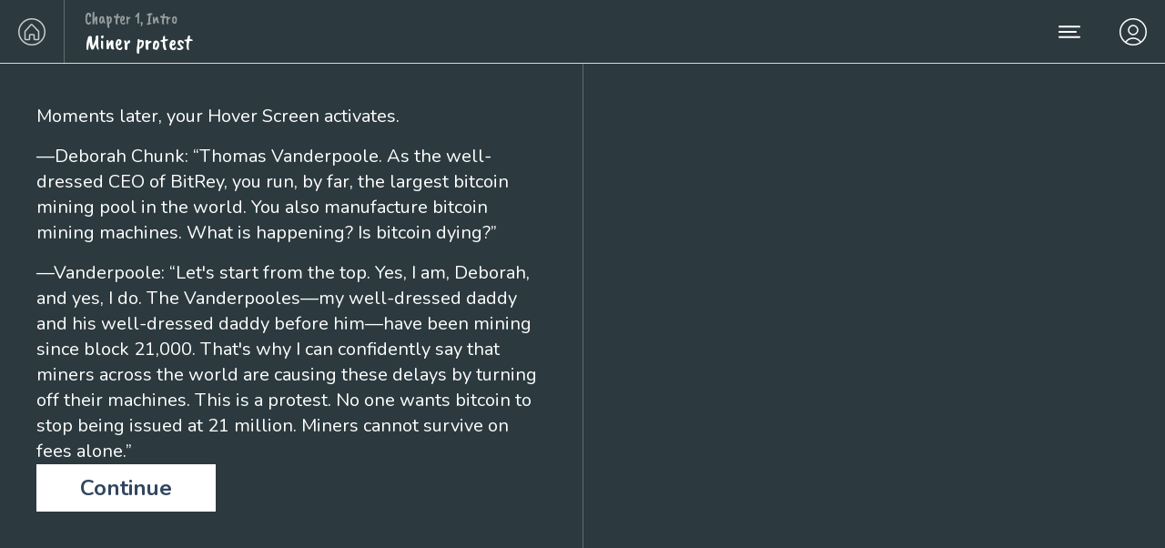

--- FILE ---
content_type: text/html; charset=utf-8
request_url: https://savingsatoshi.com/en/chapters/chapter-5/validate-signature-3
body_size: 2560
content:
<!DOCTYPE html><html id="__next_error__"><head><meta charSet="utf-8"/><meta name="viewport" content="width=device-width, initial-scale=1"/><link rel="preload" as="script" fetchPriority="low" href="/_next/static/chunks/webpack-6168febfa5de36e8.js"/><script src="/_next/static/chunks/fd9d1056-a18bcc87d6f476c0.js" async=""></script><script src="/_next/static/chunks/472-ef6552574b9c12dc.js" async=""></script><script src="/_next/static/chunks/main-app-b120517776e8c69c.js" async=""></script><meta name="next-size-adjust"/><script src="/_next/static/chunks/polyfills-c67a75d1b6f99dc8.js" noModule=""></script></head><body><script src="/_next/static/chunks/webpack-6168febfa5de36e8.js" async=""></script><script>(self.__next_f=self.__next_f||[]).push([0]);self.__next_f.push([2,null])</script><script>self.__next_f.push([1,"1:HL[\"/_next/static/media/806de4d605d3ad01-s.p.woff2\",\"font\",{\"crossOrigin\":\"\",\"type\":\"font/woff2\"}]\n2:HL[\"/_next/static/media/ab86f138d0d6e9da-s.p.woff2\",\"font\",{\"crossOrigin\":\"\",\"type\":\"font/woff2\"}]\n3:HL[\"/_next/static/media/cac1f6d77a893260-s.p.woff2\",\"font\",{\"crossOrigin\":\"\",\"type\":\"font/woff2\"}]\n4:HL[\"/_next/static/media/ee40bb094c99a29a-s.p.woff2\",\"font\",{\"crossOrigin\":\"\",\"type\":\"font/woff2\"}]\n5:HL[\"/_next/static/media/fc727f226c737876-s.p.woff2\",\"font\",{\"crossOrigin\":\"\",\"type\":\"font/woff2\"}]\n6:HL[\"/"])</script><script>self.__next_f.push([1,"_next/static/css/bec2702491ce586a.css\",\"style\"]\n0:\"$L7\"\n"])</script><script>self.__next_f.push([1,"8:I[33728,[],\"\"]\na:I[29928,[],\"\"]\nb:I[28622,[\"705\",\"static/chunks/dc112a36-e8b0103970a7c7de.js\",\"866\",\"static/chunks/e37a0b60-2f3267e3651da033.js\",\"218\",\"static/chunks/aaea2bcf-683e566585be919d.js\",\"216\",\"static/chunks/eeac573e-d2e714c869bb4d64.js\",\"88\",\"static/chunks/88-0178e7c9c7961a5b.js\",\"116\",\"static/chunks/116-589d2c747827d594.js\",\"10\",\"static/chunks/10-9e0efa2c126db4fa.js\",\"185\",\"static/chunks/app/layout-dc60dedd3978b0e7.js\"],\"\"]\nc:I[56954,[],\"\"]\nd:I[7264,[],\"\"]\ne:I[4086,[\"705\",\"static/chunks/dc112a3"])</script><script>self.__next_f.push([1,"6-e8b0103970a7c7de.js\",\"866\",\"static/chunks/e37a0b60-2f3267e3651da033.js\",\"218\",\"static/chunks/aaea2bcf-683e566585be919d.js\",\"216\",\"static/chunks/eeac573e-d2e714c869bb4d64.js\",\"88\",\"static/chunks/88-0178e7c9c7961a5b.js\",\"10\",\"static/chunks/10-9e0efa2c126db4fa.js\",\"57\",\"static/chunks/57-f11ade0f8f6de6f0.js\",\"450\",\"static/chunks/app/%5Blang%5D/error-94d76ace9a21036f.js\"],\"\"]\nf:I[93883,[\"705\",\"static/chunks/dc112a36-e8b0103970a7c7de.js\",\"866\",\"static/chunks/e37a0b60-2f3267e3651da033.js\",\"218\",\"static/chunks/aa"])</script><script>self.__next_f.push([1,"ea2bcf-683e566585be919d.js\",\"216\",\"static/chunks/eeac573e-d2e714c869bb4d64.js\",\"88\",\"static/chunks/88-0178e7c9c7961a5b.js\",\"10\",\"static/chunks/10-9e0efa2c126db4fa.js\",\"57\",\"static/chunks/57-f11ade0f8f6de6f0.js\",\"97\",\"static/chunks/app/%5Blang%5D/not-found-75b155ed6b56a281.js\"],\"\"]\n10:I[73132,[\"705\",\"static/chunks/dc112a36-e8b0103970a7c7de.js\",\"866\",\"static/chunks/e37a0b60-2f3267e3651da033.js\",\"218\",\"static/chunks/aaea2bcf-683e566585be919d.js\",\"216\",\"static/chunks/eeac573e-d2e714c869bb4d64.js\",\"88\",\"static/c"])</script><script>self.__next_f.push([1,"hunks/88-0178e7c9c7961a5b.js\",\"10\",\"static/chunks/10-9e0efa2c126db4fa.js\",\"883\",\"static/chunks/app/%5Blang%5D/chapters/%5Bslug%5D/%5Blesson%5D/layout-3b49cea69f7f2b26.js\"],\"\"]\n12:I[48297,[],\"\"]\n13:I[42129,[\"705\",\"static/chunks/dc112a36-e8b0103970a7c7de.js\",\"866\",\"static/chunks/e37a0b60-2f3267e3651da033.js\",\"218\",\"static/chunks/aaea2bcf-683e566585be919d.js\",\"216\",\"static/chunks/eeac573e-d2e714c869bb4d64.js\",\"88\",\"static/chunks/88-0178e7c9c7961a5b.js\",\"10\",\"static/chunks/10-9e0efa2c126db4fa.js\",\"534\",\"static/"])</script><script>self.__next_f.push([1,"chunks/app/%5Blang%5D/chapters/%5Bslug%5D/%5Blesson%5D/page-87940edfae241cd8.js\"],\"\"]\n"])</script><script>self.__next_f.push([1,"7:[[[\"$\",\"link\",\"0\",{\"rel\":\"stylesheet\",\"href\":\"/_next/static/css/bec2702491ce586a.css\",\"precedence\":\"next\",\"crossOrigin\":\"$undefined\"}]],[\"$\",\"$L8\",null,{\"buildId\":\"pba4teLTdydgvXaA8hWDG\",\"assetPrefix\":\"\",\"initialCanonicalUrl\":\"/en/chapters/chapter-5/validate-signature-3\",\"initialTree\":[\"\",{\"children\":[[\"lang\",\"en\",\"d\"],{\"children\":[\"chapters\",{\"children\":[[\"slug\",\"chapter-5\",\"d\"],{\"children\":[[\"lesson\",\"validate-signature-3\",\"d\"],{\"children\":[\"__PAGE__\",{}]}]}]}]}]},\"$undefined\",\"$undefined\",true],\"initialHead\":[false,\"$L9\"],\"globalErrorComponent\":\"$a\",\"children\":[null,[\"$\",\"html\",null,{\"lang\":\"en\",\"children\":[[\"$\",\"head\",null,{\"id\":\"head\",\"children\":[[\"$\",\"meta\",null,{\"name\":\"description\",\"content\":\"Explore the mysteries of Satoshi and learn about bitcoin along the way.\"}],[\"$\",\"meta\",null,{\"name\":\"apple-mobile-web-app-title\",\"content\":\"Saving Satoshi\"}],[\"$\",\"link\",null,{\"rel\":\"icon\",\"type\":\"image/png\",\"href\":\"/favicon-96x96.png\",\"sizes\":\"96x96\"}],[\"$\",\"link\",null,{\"rel\":\"icon\",\"type\":\"image/svg+xml\",\"href\":\"/favicon.svg\"}],[\"$\",\"link\",null,{\"rel\":\"shortcut icon\",\"href\":\"/favicon.ico\"}],[\"$\",\"link\",null,{\"rel\":\"apple-touch-icon\",\"sizes\":\"180x180\",\"href\":\"/apple-touch-icon.png\"}],[\"$\",\"link\",null,{\"rel\":\"manifest\",\"href\":\"/site.webmanifest\"}]]}],[\"$\",\"body\",null,{\"className\":\"font-cbrush\",\"children\":[[\"$\",\"style\",null,{\"dangerouslySetInnerHTML\":{\"__html\":\"\\n          :root {\\n            --cbrush-font: '__Caveat_Brush_da3329', '__Caveat_Brush_Fallback_da3329';\\n            --space-mono-font: '__Space_Mono_e8b655', '__Space_Mono_Fallback_e8b655';\\n            --nunito-font: '__Nunito_5b1cb4', '__Nunito_Fallback_5b1cb4';\\n            --audiowide-font: '__Audiowide_2d00a0', '__Audiowide_Fallback_2d00a0';\\n          }\"}}],[\"$\",\"$Lb\",null,{\"children\":[\"$\",\"$Lc\",null,{\"parallelRouterKey\":\"children\",\"segmentPath\":[\"children\"],\"loading\":\"$undefined\",\"loadingStyles\":\"$undefined\",\"hasLoading\":false,\"error\":\"$undefined\",\"errorStyles\":\"$undefined\",\"template\":[\"$\",\"$Ld\",null,{}],\"templateStyles\":\"$undefined\",\"notFound\":[[\"$\",\"title\",null,{\"children\":\"404: This page could not be found.\"}],[\"$\",\"div\",null,{\"style\":{\"fontFamily\":\"system-ui,\\\"Segoe UI\\\",Roboto,Helvetica,Arial,sans-serif,\\\"Apple Color Emoji\\\",\\\"Segoe UI Emoji\\\"\",\"height\":\"100vh\",\"textAlign\":\"center\",\"display\":\"flex\",\"flexDirection\":\"column\",\"alignItems\":\"center\",\"justifyContent\":\"center\"},\"children\":[\"$\",\"div\",null,{\"children\":[[\"$\",\"style\",null,{\"dangerouslySetInnerHTML\":{\"__html\":\"body{color:#000;background:#fff;margin:0}.next-error-h1{border-right:1px solid rgba(0,0,0,.3)}@media (prefers-color-scheme:dark){body{color:#fff;background:#000}.next-error-h1{border-right:1px solid rgba(255,255,255,.3)}}\"}}],[\"$\",\"h1\",null,{\"className\":\"next-error-h1\",\"style\":{\"display\":\"inline-block\",\"margin\":\"0 20px 0 0\",\"padding\":\"0 23px 0 0\",\"fontSize\":24,\"fontWeight\":500,\"verticalAlign\":\"top\",\"lineHeight\":\"49px\"},\"children\":\"404\"}],[\"$\",\"div\",null,{\"style\":{\"display\":\"inline-block\"},\"children\":[\"$\",\"h2\",null,{\"style\":{\"fontSize\":14,\"fontWeight\":400,\"lineHeight\":\"49px\",\"margin\":0},\"children\":\"This page could not be found.\"}]}]]}]}]],\"notFoundStyles\":[],\"childProp\":{\"current\":[\"$\",\"$Lc\",null,{\"parallelRouterKey\":\"children\",\"segmentPath\":[\"children\",[\"lang\",\"en\",\"d\"],\"children\"],\"loading\":\"$undefined\",\"loadingStyles\":\"$undefined\",\"hasLoading\":false,\"error\":\"$e\",\"errorStyles\":[],\"template\":[\"$\",\"$Ld\",null,{}],\"templateStyles\":\"$undefined\",\"notFound\":[\"$\",\"$Lf\",null,{}],\"notFoundStyles\":[],\"childProp\":{\"current\":[\"$\",\"$Lc\",null,{\"parallelRouterKey\":\"children\",\"segmentPath\":[\"children\",[\"lang\",\"en\",\"d\"],\"children\",\"chapters\",\"children\"],\"loading\":\"$undefined\",\"loadingStyles\":\"$undefined\",\"hasLoading\":false,\"error\":\"$undefined\",\"errorStyles\":\"$undefined\",\"template\":[\"$\",\"$Ld\",null,{}],\"templateStyles\":\"$undefined\",\"notFound\":\"$undefined\",\"notFoundStyles\":\"$undefined\",\"childProp\":{\"current\":[\"$\",\"$Lc\",null,{\"parallelRouterKey\":\"children\",\"segmentPath\":[\"children\",[\"lang\",\"en\",\"d\"],\"children\",\"chapters\",\"children\",[\"slug\",\"chapter-5\",\"d\"],\"children\"],\"loading\":\"$undefined\",\"loadingStyles\":\"$undefined\",\"hasLoading\":false,\"error\":\"$undefined\",\"errorStyles\":\"$undefined\",\"template\":[\"$\",\"$Ld\",null,{}],\"templateStyles\":\"$undefined\",\"notFound\":\"$undefined\",\"notFoundStyles\":\"$undefined\",\"childProp\":{\"current\":[null,[\"$\",\"$L10\",null,{\"children\":[\"$\",\"$Lc\",null,{\"parallelRouterKey\":\"children\",\"segmentPath\":[\"children\",[\"lang\",\"en\",\"d\"],\"children\",\"chapters\",\"children\",[\"slug\",\"chapter-5\",\"d\"],\"children\",[\"lesson\",\"validate-signature-3\",\"d\"],\"children\"],\"loading\":\"$undefined\",\"loadingStyles\":\"$undefined\",\"hasLoading\":false,\"error\":\"$undefined\",\"errorStyles\":\"$undefined\",\"template\":[\"$\",\"$Ld\",null,{}],\"templateStyles\":\"$undefined\",\"notFound\":\"$undefined\",\"notFoundStyles\":\"$undefined\",\"childProp\":{\"current\":[\"$L11\",[\"$\",\"$L12\",null,{\"propsForComponent\":{\"params\":{\"lang\":\"en\",\"slug\":\"chapter-5\",\"lesson\":\"validate-signature-3\"},\"searchParams\":{}},\"Component\":\"$13\",\"isStaticGeneration\":false}],null],\"segment\":\"__PAGE__\"},\"styles\":[]}],\"params\":{\"lang\":\"en\",\"slug\":\"chapter-5\",\"lesson\":\"validate-signature-3\"}}],null],\"segment\":[\"lesson\",\"validate-signature-3\",\"d\"]},\"styles\":[]}],\"segment\":[\"slug\",\"chapter-5\",\"d\"]},\"styles\":[]}],\"segment\":\"chapters\"},\"styles\":[]}],\"segment\":[\"lang\",\"en\",\"d\"]},\"styles\":[]}]}]]}]]}],null]}]]\n"])</script><script>self.__next_f.push([1,"9:[[\"$\",\"meta\",\"0\",{\"charSet\":\"utf-8\"}],[\"$\",\"meta\",\"1\",{\"name\":\"viewport\",\"content\":\"width=device-width, initial-scale=1\"}],[\"$\",\"meta\",\"2\",{\"name\":\"next-size-adjust\"}]]\n11:null\n"])</script></body></html>

--- FILE ---
content_type: text/css; charset=utf-8
request_url: https://savingsatoshi.com/_next/static/css/bec2702491ce586a.css
body_size: 13108
content:
@font-face{font-family:__Caveat_Brush_da3329;font-style:normal;font-weight:400;font-display:swap;src:url(/_next/static/media/90d7a00850263e9e-s.woff2) format("woff2");unicode-range:U+0100-02ba,U+02bd-02c5,U+02c7-02cc,U+02ce-02d7,U+02dd-02ff,U+0304,U+0308,U+0329,U+1d00-1dbf,U+1e00-1e9f,U+1ef2-1eff,U+2020,U+20a0-20ab,U+20ad-20c0,U+2113,U+2c60-2c7f,U+a720-a7ff}@font-face{font-family:__Caveat_Brush_da3329;font-style:normal;font-weight:400;font-display:swap;src:url(/_next/static/media/cac1f6d77a893260-s.p.woff2) format("woff2");unicode-range:U+00??,U+0131,U+0152-0153,U+02bb-02bc,U+02c6,U+02da,U+02dc,U+0304,U+0308,U+0329,U+2000-206f,U+20ac,U+2122,U+2191,U+2193,U+2212,U+2215,U+feff,U+fffd}@font-face{font-family:__Caveat_Brush_Fallback_da3329;src:local("Arial");ascent-override:120.73%;descent-override:37.73%;line-gap-override:0.00%;size-adjust:79.52%}.__className_da3329{font-family:__Caveat_Brush_da3329,__Caveat_Brush_Fallback_da3329;font-weight:400;font-style:normal}.__variable_da3329{--cbrush-font:"__Caveat_Brush_da3329","__Caveat_Brush_Fallback_da3329"}@font-face{font-family:__Space_Mono_e8b655;font-style:normal;font-weight:400;font-display:swap;src:url(/_next/static/media/ae822095a172cc5c-s.woff2) format("woff2");unicode-range:U+0102-0103,U+0110-0111,U+0128-0129,U+0168-0169,U+01a0-01a1,U+01af-01b0,U+0300-0301,U+0303-0304,U+0308-0309,U+0323,U+0329,U+1ea0-1ef9,U+20ab}@font-face{font-family:__Space_Mono_e8b655;font-style:normal;font-weight:400;font-display:swap;src:url(/_next/static/media/3c70c5716f1730b3-s.woff2) format("woff2");unicode-range:U+0100-02ba,U+02bd-02c5,U+02c7-02cc,U+02ce-02d7,U+02dd-02ff,U+0304,U+0308,U+0329,U+1d00-1dbf,U+1e00-1e9f,U+1ef2-1eff,U+2020,U+20a0-20ab,U+20ad-20c0,U+2113,U+2c60-2c7f,U+a720-a7ff}@font-face{font-family:__Space_Mono_e8b655;font-style:normal;font-weight:400;font-display:swap;src:url(/_next/static/media/fc727f226c737876-s.p.woff2) format("woff2");unicode-range:U+00??,U+0131,U+0152-0153,U+02bb-02bc,U+02c6,U+02da,U+02dc,U+0304,U+0308,U+0329,U+2000-206f,U+20ac,U+2122,U+2191,U+2193,U+2212,U+2215,U+feff,U+fffd}@font-face{font-family:__Space_Mono_e8b655;font-style:normal;font-weight:700;font-display:swap;src:url(/_next/static/media/77fb5eec12c66d49-s.woff2) format("woff2");unicode-range:U+0102-0103,U+0110-0111,U+0128-0129,U+0168-0169,U+01a0-01a1,U+01af-01b0,U+0300-0301,U+0303-0304,U+0308-0309,U+0323,U+0329,U+1ea0-1ef9,U+20ab}@font-face{font-family:__Space_Mono_e8b655;font-style:normal;font-weight:700;font-display:swap;src:url(/_next/static/media/281dae1e814de8c6-s.woff2) format("woff2");unicode-range:U+0100-02ba,U+02bd-02c5,U+02c7-02cc,U+02ce-02d7,U+02dd-02ff,U+0304,U+0308,U+0329,U+1d00-1dbf,U+1e00-1e9f,U+1ef2-1eff,U+2020,U+20a0-20ab,U+20ad-20c0,U+2113,U+2c60-2c7f,U+a720-a7ff}@font-face{font-family:__Space_Mono_e8b655;font-style:normal;font-weight:700;font-display:swap;src:url(/_next/static/media/806de4d605d3ad01-s.p.woff2) format("woff2");unicode-range:U+00??,U+0131,U+0152-0153,U+02bb-02bc,U+02c6,U+02da,U+02dc,U+0304,U+0308,U+0329,U+2000-206f,U+20ac,U+2122,U+2191,U+2193,U+2212,U+2215,U+feff,U+fffd}@font-face{font-family:__Space_Mono_Fallback_e8b655;src:local("Arial");ascent-override:80.78%;descent-override:26.04%;line-gap-override:0.00%;size-adjust:138.65%}.__className_e8b655{font-family:__Space_Mono_e8b655,__Space_Mono_Fallback_e8b655;font-style:normal}.__variable_e8b655{--space-mono-font:"__Space_Mono_e8b655","__Space_Mono_Fallback_e8b655"}@font-face{font-family:__Nunito_5b1cb4;font-style:normal;font-weight:400;font-display:swap;src:url(/_next/static/media/abfec168c8990f67-s.woff2) format("woff2");unicode-range:U+0460-052f,U+1c80-1c8a,U+20b4,U+2de0-2dff,U+a640-a69f,U+fe2e-fe2f}@font-face{font-family:__Nunito_5b1cb4;font-style:normal;font-weight:400;font-display:swap;src:url(/_next/static/media/3131c862d4942660-s.woff2) format("woff2");unicode-range:U+0301,U+0400-045f,U+0490-0491,U+04b0-04b1,U+2116}@font-face{font-family:__Nunito_5b1cb4;font-style:normal;font-weight:400;font-display:swap;src:url(/_next/static/media/6a9c36ea9dc9b36b-s.woff2) format("woff2");unicode-range:U+0102-0103,U+0110-0111,U+0128-0129,U+0168-0169,U+01a0-01a1,U+01af-01b0,U+0300-0301,U+0303-0304,U+0308-0309,U+0323,U+0329,U+1ea0-1ef9,U+20ab}@font-face{font-family:__Nunito_5b1cb4;font-style:normal;font-weight:400;font-display:swap;src:url(/_next/static/media/e1694c6cb47c173f-s.woff2) format("woff2");unicode-range:U+0100-02ba,U+02bd-02c5,U+02c7-02cc,U+02ce-02d7,U+02dd-02ff,U+0304,U+0308,U+0329,U+1d00-1dbf,U+1e00-1e9f,U+1ef2-1eff,U+2020,U+20a0-20ab,U+20ad-20c0,U+2113,U+2c60-2c7f,U+a720-a7ff}@font-face{font-family:__Nunito_5b1cb4;font-style:normal;font-weight:400;font-display:swap;src:url(/_next/static/media/ee40bb094c99a29a-s.p.woff2) format("woff2");unicode-range:U+00??,U+0131,U+0152-0153,U+02bb-02bc,U+02c6,U+02da,U+02dc,U+0304,U+0308,U+0329,U+2000-206f,U+20ac,U+2122,U+2191,U+2193,U+2212,U+2215,U+feff,U+fffd}@font-face{font-family:__Nunito_5b1cb4;font-style:normal;font-weight:600;font-display:swap;src:url(/_next/static/media/abfec168c8990f67-s.woff2) format("woff2");unicode-range:U+0460-052f,U+1c80-1c8a,U+20b4,U+2de0-2dff,U+a640-a69f,U+fe2e-fe2f}@font-face{font-family:__Nunito_5b1cb4;font-style:normal;font-weight:600;font-display:swap;src:url(/_next/static/media/3131c862d4942660-s.woff2) format("woff2");unicode-range:U+0301,U+0400-045f,U+0490-0491,U+04b0-04b1,U+2116}@font-face{font-family:__Nunito_5b1cb4;font-style:normal;font-weight:600;font-display:swap;src:url(/_next/static/media/6a9c36ea9dc9b36b-s.woff2) format("woff2");unicode-range:U+0102-0103,U+0110-0111,U+0128-0129,U+0168-0169,U+01a0-01a1,U+01af-01b0,U+0300-0301,U+0303-0304,U+0308-0309,U+0323,U+0329,U+1ea0-1ef9,U+20ab}@font-face{font-family:__Nunito_5b1cb4;font-style:normal;font-weight:600;font-display:swap;src:url(/_next/static/media/e1694c6cb47c173f-s.woff2) format("woff2");unicode-range:U+0100-02ba,U+02bd-02c5,U+02c7-02cc,U+02ce-02d7,U+02dd-02ff,U+0304,U+0308,U+0329,U+1d00-1dbf,U+1e00-1e9f,U+1ef2-1eff,U+2020,U+20a0-20ab,U+20ad-20c0,U+2113,U+2c60-2c7f,U+a720-a7ff}@font-face{font-family:__Nunito_5b1cb4;font-style:normal;font-weight:600;font-display:swap;src:url(/_next/static/media/ee40bb094c99a29a-s.p.woff2) format("woff2");unicode-range:U+00??,U+0131,U+0152-0153,U+02bb-02bc,U+02c6,U+02da,U+02dc,U+0304,U+0308,U+0329,U+2000-206f,U+20ac,U+2122,U+2191,U+2193,U+2212,U+2215,U+feff,U+fffd}@font-face{font-family:__Nunito_5b1cb4;font-style:normal;font-weight:700;font-display:swap;src:url(/_next/static/media/abfec168c8990f67-s.woff2) format("woff2");unicode-range:U+0460-052f,U+1c80-1c8a,U+20b4,U+2de0-2dff,U+a640-a69f,U+fe2e-fe2f}@font-face{font-family:__Nunito_5b1cb4;font-style:normal;font-weight:700;font-display:swap;src:url(/_next/static/media/3131c862d4942660-s.woff2) format("woff2");unicode-range:U+0301,U+0400-045f,U+0490-0491,U+04b0-04b1,U+2116}@font-face{font-family:__Nunito_5b1cb4;font-style:normal;font-weight:700;font-display:swap;src:url(/_next/static/media/6a9c36ea9dc9b36b-s.woff2) format("woff2");unicode-range:U+0102-0103,U+0110-0111,U+0128-0129,U+0168-0169,U+01a0-01a1,U+01af-01b0,U+0300-0301,U+0303-0304,U+0308-0309,U+0323,U+0329,U+1ea0-1ef9,U+20ab}@font-face{font-family:__Nunito_5b1cb4;font-style:normal;font-weight:700;font-display:swap;src:url(/_next/static/media/e1694c6cb47c173f-s.woff2) format("woff2");unicode-range:U+0100-02ba,U+02bd-02c5,U+02c7-02cc,U+02ce-02d7,U+02dd-02ff,U+0304,U+0308,U+0329,U+1d00-1dbf,U+1e00-1e9f,U+1ef2-1eff,U+2020,U+20a0-20ab,U+20ad-20c0,U+2113,U+2c60-2c7f,U+a720-a7ff}@font-face{font-family:__Nunito_5b1cb4;font-style:normal;font-weight:700;font-display:swap;src:url(/_next/static/media/ee40bb094c99a29a-s.p.woff2) format("woff2");unicode-range:U+00??,U+0131,U+0152-0153,U+02bb-02bc,U+02c6,U+02da,U+02dc,U+0304,U+0308,U+0329,U+2000-206f,U+20ac,U+2122,U+2191,U+2193,U+2212,U+2215,U+feff,U+fffd}@font-face{font-family:__Nunito_5b1cb4;font-style:normal;font-weight:900;font-display:swap;src:url(/_next/static/media/abfec168c8990f67-s.woff2) format("woff2");unicode-range:U+0460-052f,U+1c80-1c8a,U+20b4,U+2de0-2dff,U+a640-a69f,U+fe2e-fe2f}@font-face{font-family:__Nunito_5b1cb4;font-style:normal;font-weight:900;font-display:swap;src:url(/_next/static/media/3131c862d4942660-s.woff2) format("woff2");unicode-range:U+0301,U+0400-045f,U+0490-0491,U+04b0-04b1,U+2116}@font-face{font-family:__Nunito_5b1cb4;font-style:normal;font-weight:900;font-display:swap;src:url(/_next/static/media/6a9c36ea9dc9b36b-s.woff2) format("woff2");unicode-range:U+0102-0103,U+0110-0111,U+0128-0129,U+0168-0169,U+01a0-01a1,U+01af-01b0,U+0300-0301,U+0303-0304,U+0308-0309,U+0323,U+0329,U+1ea0-1ef9,U+20ab}@font-face{font-family:__Nunito_5b1cb4;font-style:normal;font-weight:900;font-display:swap;src:url(/_next/static/media/e1694c6cb47c173f-s.woff2) format("woff2");unicode-range:U+0100-02ba,U+02bd-02c5,U+02c7-02cc,U+02ce-02d7,U+02dd-02ff,U+0304,U+0308,U+0329,U+1d00-1dbf,U+1e00-1e9f,U+1ef2-1eff,U+2020,U+20a0-20ab,U+20ad-20c0,U+2113,U+2c60-2c7f,U+a720-a7ff}@font-face{font-family:__Nunito_5b1cb4;font-style:normal;font-weight:900;font-display:swap;src:url(/_next/static/media/ee40bb094c99a29a-s.p.woff2) format("woff2");unicode-range:U+00??,U+0131,U+0152-0153,U+02bb-02bc,U+02c6,U+02da,U+02dc,U+0304,U+0308,U+0329,U+2000-206f,U+20ac,U+2122,U+2191,U+2193,U+2212,U+2215,U+feff,U+fffd}@font-face{font-family:__Nunito_Fallback_5b1cb4;src:local("Arial");ascent-override:99.39%;descent-override:34.70%;line-gap-override:0.00%;size-adjust:101.72%}.__className_5b1cb4{font-family:__Nunito_5b1cb4,__Nunito_Fallback_5b1cb4;font-style:normal}.__variable_5b1cb4{--nunito-font:"__Nunito_5b1cb4","__Nunito_Fallback_5b1cb4"}@font-face{font-family:__Audiowide_2d00a0;font-style:normal;font-weight:400;font-display:swap;src:url(/_next/static/media/e20ff468b6a47ae1-s.woff2) format("woff2");unicode-range:U+0100-02ba,U+02bd-02c5,U+02c7-02cc,U+02ce-02d7,U+02dd-02ff,U+0304,U+0308,U+0329,U+1d00-1dbf,U+1e00-1e9f,U+1ef2-1eff,U+2020,U+20a0-20ab,U+20ad-20c0,U+2113,U+2c60-2c7f,U+a720-a7ff}@font-face{font-family:__Audiowide_2d00a0;font-style:normal;font-weight:400;font-display:swap;src:url(/_next/static/media/ab86f138d0d6e9da-s.p.woff2) format("woff2");unicode-range:U+00??,U+0131,U+0152-0153,U+02bb-02bc,U+02c6,U+02da,U+02dc,U+0304,U+0308,U+0329,U+2000-206f,U+20ac,U+2122,U+2191,U+2193,U+2212,U+2215,U+feff,U+fffd}@font-face{font-family:__Audiowide_Fallback_2d00a0;src:local("Arial");ascent-override:77.60%;descent-override:22.36%;line-gap-override:0.00%;size-adjust:127.54%}.__className_2d00a0{font-family:__Audiowide_2d00a0,__Audiowide_Fallback_2d00a0;font-weight:400;font-style:normal}.__variable_2d00a0{--audiowide-font:"__Audiowide_2d00a0","__Audiowide_Fallback_2d00a0"}

/*
! tailwindcss v3.4.1 | MIT License | https://tailwindcss.com
*/*,:after,:before{box-sizing:border-box;border:0 solid #e5e7eb}:after,:before{--tw-content:""}:host,html{line-height:1.5;-webkit-text-size-adjust:100%;-moz-tab-size:4;-o-tab-size:4;tab-size:4;font-family:ui-sans-serif,system-ui,sans-serif,Apple Color Emoji,Segoe UI Emoji,Segoe UI Symbol,Noto Color Emoji;font-feature-settings:normal;font-variation-settings:normal;-webkit-tap-highlight-color:transparent}body{margin:0;line-height:inherit}hr{height:0;color:inherit;border-top-width:1px}abbr:where([title]){-webkit-text-decoration:underline dotted;text-decoration:underline dotted}h1,h2,h3,h4,h5,h6{font-size:inherit;font-weight:inherit}a{color:inherit;text-decoration:inherit}b,strong{font-weight:bolder}code,kbd,pre,samp{font-family:ui-monospace,SFMono-Regular,Menlo,Monaco,Consolas,Liberation Mono,Courier New,monospace;font-feature-settings:normal;font-variation-settings:normal;font-size:1em}small{font-size:80%}sub,sup{font-size:75%;line-height:0;position:relative;vertical-align:baseline}sub{bottom:-.25em}sup{top:-.5em}table{text-indent:0;border-color:inherit;border-collapse:collapse}button,input,optgroup,select,textarea{font-family:inherit;font-feature-settings:inherit;font-variation-settings:inherit;font-size:100%;font-weight:inherit;line-height:inherit;color:inherit;margin:0;padding:0}button,select{text-transform:none}[type=button],[type=reset],[type=submit],button{-webkit-appearance:button;background-color:transparent;background-image:none}:-moz-focusring{outline:auto}:-moz-ui-invalid{box-shadow:none}progress{vertical-align:baseline}::-webkit-inner-spin-button,::-webkit-outer-spin-button{height:auto}[type=search]{-webkit-appearance:textfield;outline-offset:-2px}::-webkit-search-decoration{-webkit-appearance:none}::-webkit-file-upload-button{-webkit-appearance:button;font:inherit}summary{display:list-item}blockquote,dd,dl,figure,h1,h2,h3,h4,h5,h6,hr,p,pre{margin:0}fieldset{margin:0}fieldset,legend{padding:0}menu,ol,ul{list-style:none;margin:0;padding:0}dialog{padding:0}textarea{resize:vertical}input::-moz-placeholder,textarea::-moz-placeholder{opacity:1;color:#9ca3af}input::placeholder,textarea::placeholder{opacity:1;color:#9ca3af}[role=button],button{cursor:pointer}:disabled{cursor:default}audio,canvas,embed,iframe,img,object,svg,video{display:block;vertical-align:middle}img,video{max-width:100%;height:auto}[hidden]{display:none}body{--tw-bg-opacity:1;background-color:rgba(var(--back),var(--tw-bg-opacity))}*,:after,:before{--tw-border-spacing-x:0;--tw-border-spacing-y:0;--tw-translate-x:0;--tw-translate-y:0;--tw-rotate:0;--tw-skew-x:0;--tw-skew-y:0;--tw-scale-x:1;--tw-scale-y:1;--tw-pan-x: ;--tw-pan-y: ;--tw-pinch-zoom: ;--tw-scroll-snap-strictness:proximity;--tw-gradient-from-position: ;--tw-gradient-via-position: ;--tw-gradient-to-position: ;--tw-ordinal: ;--tw-slashed-zero: ;--tw-numeric-figure: ;--tw-numeric-spacing: ;--tw-numeric-fraction: ;--tw-ring-inset: ;--tw-ring-offset-width:0px;--tw-ring-offset-color:#fff;--tw-ring-color:rgba(59,130,246,.5);--tw-ring-offset-shadow:0 0 #0000;--tw-ring-shadow:0 0 #0000;--tw-shadow:0 0 #0000;--tw-shadow-colored:0 0 #0000;--tw-blur: ;--tw-brightness: ;--tw-contrast: ;--tw-grayscale: ;--tw-hue-rotate: ;--tw-invert: ;--tw-saturate: ;--tw-sepia: ;--tw-drop-shadow: ;--tw-backdrop-blur: ;--tw-backdrop-brightness: ;--tw-backdrop-contrast: ;--tw-backdrop-grayscale: ;--tw-backdrop-hue-rotate: ;--tw-backdrop-invert: ;--tw-backdrop-opacity: ;--tw-backdrop-saturate: ;--tw-backdrop-sepia: }::backdrop{--tw-border-spacing-x:0;--tw-border-spacing-y:0;--tw-translate-x:0;--tw-translate-y:0;--tw-rotate:0;--tw-skew-x:0;--tw-skew-y:0;--tw-scale-x:1;--tw-scale-y:1;--tw-pan-x: ;--tw-pan-y: ;--tw-pinch-zoom: ;--tw-scroll-snap-strictness:proximity;--tw-gradient-from-position: ;--tw-gradient-via-position: ;--tw-gradient-to-position: ;--tw-ordinal: ;--tw-slashed-zero: ;--tw-numeric-figure: ;--tw-numeric-spacing: ;--tw-numeric-fraction: ;--tw-ring-inset: ;--tw-ring-offset-width:0px;--tw-ring-offset-color:#fff;--tw-ring-color:rgba(59,130,246,.5);--tw-ring-offset-shadow:0 0 #0000;--tw-ring-shadow:0 0 #0000;--tw-shadow:0 0 #0000;--tw-shadow-colored:0 0 #0000;--tw-blur: ;--tw-brightness: ;--tw-contrast: ;--tw-grayscale: ;--tw-hue-rotate: ;--tw-invert: ;--tw-saturate: ;--tw-sepia: ;--tw-drop-shadow: ;--tw-backdrop-blur: ;--tw-backdrop-brightness: ;--tw-backdrop-contrast: ;--tw-backdrop-grayscale: ;--tw-backdrop-hue-rotate: ;--tw-backdrop-invert: ;--tw-backdrop-opacity: ;--tw-backdrop-saturate: ;--tw-backdrop-sepia: }.sr-only{position:absolute;width:1px;height:1px;padding:0;margin:-1px;overflow:hidden;clip:rect(0,0,0,0);white-space:nowrap;border-width:0}.pointer-events-none{pointer-events:none}.\!visible{visibility:visible!important}.visible{visibility:visible}.invisible{visibility:hidden}.static{position:static}.fixed{position:fixed}.absolute{position:absolute}.relative{position:relative}.inset-0{inset:0}.inset-y-0{top:0;bottom:0}.-top-4{top:-1rem}.bottom-0{bottom:0}.bottom-56{bottom:14rem}.bottom-\[-1px\]{bottom:-1px}.left-0{left:0}.left-1\/2{left:50%}.left-\[-100px\]{left:-100px}.left-\[-1px\]{left:-1px}.left-\[-50px\]{left:-50px}.left-\[-5px\]{left:-5px}.left-\[-80px\]{left:-80px}.left-\[-97px\]{left:-97px}.left-\[100px\]{left:100px}.left-\[25px\]{left:25px}.left-\[36px\]{left:36px}.left-\[50\%\]{left:50%}.left-\[50px\]{left:50px}.right-0{right:0}.right-\[10px\]{right:10px}.right-\[5px\]{right:5px}.top-0{top:0}.top-\[-107px\]{top:-107px}.top-\[-108px\]{top:-108px}.top-\[-109px\]{top:-109px}.top-\[-110px\]{top:-110px}.top-\[-111px\]{top:-111px}.top-\[-121px\]{top:-121px}.top-\[-1px\]{top:-1px}.top-\[-261px\]{top:-261px}.top-\[-370px\]{top:-370px}.top-\[-385px\]{top:-385px}.top-\[10px\]{top:10px}.top-\[500px\]{top:500px}.top-\[5px\]{top:5px}.-z-20{z-index:-20}.z-10{z-index:10}.z-20{z-index:20}.z-\[-10\]{z-index:-10}.order-1{order:1}.order-2{order:2}.order-last{order:9999}.float-right{float:right}.float-left{float:left}.m-0{margin:0}.m-0\.5{margin:.125rem}.m-1{margin:.25rem}.m-auto{margin:auto}.mx-1{margin-left:.25rem;margin-right:.25rem}.mx-1\.5{margin-left:.375rem;margin-right:.375rem}.mx-4{margin-left:1rem;margin-right:1rem}.mx-\[2px\]{margin-left:2px;margin-right:2px}.mx-\[5px\]{margin-left:5px;margin-right:5px}.mx-auto{margin-left:auto;margin-right:auto}.my-12{margin-top:3rem;margin-bottom:3rem}.my-2{margin-top:.5rem;margin-bottom:.5rem}.my-4{margin-top:1rem;margin-bottom:1rem}.my-6{margin-top:1.5rem;margin-bottom:1.5rem}.my-7{margin-top:1.75rem;margin-bottom:1.75rem}.my-8{margin-top:2rem;margin-bottom:2rem}.my-\[2px\]{margin-top:2px;margin-bottom:2px}.my-\[5px\]{margin-top:5px;margin-bottom:5px}.my-auto{margin-top:auto;margin-bottom:auto}.-mb-2{margin-bottom:-.5rem}.-mr-\[100\%\]{margin-right:-100%}.-mt-\[70px\]{margin-top:-70px}.mb-1{margin-bottom:.25rem}.mb-1\.5{margin-bottom:.375rem}.mb-12{margin-bottom:3rem}.mb-16{margin-bottom:4rem}.mb-2{margin-bottom:.5rem}.mb-2\.5{margin-bottom:.625rem}.mb-3{margin-bottom:.75rem}.mb-4{margin-bottom:1rem}.mb-5{margin-bottom:1.25rem}.mb-6{margin-bottom:1.5rem}.mb-8{margin-bottom:2rem}.mb-\[10px\]{margin-bottom:10px}.mb-\[15px\]{margin-bottom:15px}.mb-\[5px\]{margin-bottom:5px}.mb-auto{margin-bottom:auto}.ml-1{margin-left:.25rem}.ml-12{margin-left:3rem}.ml-14{margin-left:3.5rem}.ml-3{margin-left:.75rem}.ml-3\.5{margin-left:.875rem}.ml-4{margin-left:1rem}.ml-5{margin-left:1.25rem}.ml-8{margin-left:2rem}.ml-\[15px\]{margin-left:15px}.ml-auto{margin-left:auto}.mr-0{margin-right:0}.mr-0\.5{margin-right:.125rem}.mr-2{margin-right:.5rem}.mr-2\.5{margin-right:.625rem}.mr-3{margin-right:.75rem}.mr-3\.5{margin-right:.875rem}.mr-4{margin-right:1rem}.mr-\[15px\]{margin-right:15px}.mr-\[5px\]{margin-right:5px}.mt-0{margin-top:0}.mt-0\.5{margin-top:.125rem}.mt-10{margin-top:2.5rem}.mt-12{margin-top:3rem}.mt-2{margin-top:.5rem}.mt-2\.5{margin-top:.625rem}.mt-3{margin-top:.75rem}.mt-4{margin-top:1rem}.mt-5{margin-top:1.25rem}.mt-6{margin-top:1.5rem}.mt-8{margin-top:2rem}.mt-\[20px\]{margin-top:20px}.mt-\[25px\]{margin-top:25px}.mt-\[2px\]{margin-top:2px}.mt-\[30px\]{margin-top:30px}.mt-\[50px\]{margin-top:50px}.mt-auto{margin-top:auto}.box-border{box-sizing:border-box}.block{display:block}.inline-block{display:inline-block}.inline{display:inline}.flex{display:flex}.inline-flex{display:inline-flex}.table{display:table}.grid{display:grid}.contents{display:contents}.hidden{display:none}.h-0{height:0}.h-0\.5{height:.125rem}.h-1{height:.25rem}.h-1\/2{height:50%}.h-10{height:2.5rem}.h-12{height:3rem}.h-14{height:3.5rem}.h-20{height:5rem}.h-3{height:.75rem}.h-4{height:1rem}.h-5{height:1.25rem}.h-6{height:1.5rem}.h-60{height:15rem}.h-7{height:1.75rem}.h-8{height:2rem}.h-9{height:2.25rem}.h-\[100px\]{height:100px}.h-\[145px\]{height:145px}.h-\[150px\]{height:150px}.h-\[15px\]{height:15px}.h-\[1px\]{height:1px}.h-\[20px\]{height:20px}.h-\[25px\]{height:25px}.h-\[28px\]{height:28px}.h-\[29px\]{height:29px}.h-\[300px\]{height:300px}.h-\[30px\]{height:30px}.h-\[35px\]{height:35px}.h-\[375px\]{height:375px}.h-\[40px\]{height:40px}.h-\[600px\]{height:600px}.h-\[70px\]{height:70px}.h-\[calc\(100\%-3rem\)\]{height:calc(100% - 3rem)}.h-\[calc\(100dvh-70px\)\]{height:calc(100dvh - 70px)}.h-\[calc\(100dvh-70px-48px\)\]{height:calc(100dvh - 70px - 48px)}.h-\[calc\(100dvh-70px-48px-156px-56px\)\]{height:calc(100dvh - 70px - 48px - 156px - 56px)}.h-\[calc\(100dvh-70px-56px-48px\)\]{height:calc(100dvh - 70px - 56px - 48px)}.h-\[calc\(100dvh-70px-57px-20px-48px\)\]{height:calc(100dvh - 70px - 57px - 20px - 48px)}.h-auto{height:auto}.h-fit{height:-moz-fit-content;height:fit-content}.h-full{height:100%}.h-screen{height:100vh}.max-h-\[50px\]{max-height:50px}.max-h-\[69px\]{max-height:69px}.max-h-\[75px\]{max-height:75px}.max-h-fit{max-height:-moz-fit-content;max-height:fit-content}.max-h-none{max-height:none}.min-h-14{min-height:3.5rem}.min-h-2{min-height:.5rem}.min-h-8{min-height:2rem}.min-h-\[180px\]{min-height:180px}.min-h-\[50px\]{min-height:50px}.min-h-\[65px\]{min-height:65px}.min-h-\[75px\]{min-height:75px}.min-h-\[calc\(25dvh\)\]{min-height:calc(25dvh)}.min-h-fit{min-height:-moz-fit-content;min-height:fit-content}.min-h-screen{min-height:100vh}.w-0{width:0}.w-1{width:.25rem}.w-1\/2{width:50%}.w-1\/3{width:33.333333%}.w-1\/6{width:16.666667%}.w-10{width:2.5rem}.w-12{width:3rem}.w-2{width:.5rem}.w-2\.5{width:.625rem}.w-20{width:5rem}.w-3{width:.75rem}.w-4{width:1rem}.w-5{width:1.25rem}.w-6{width:1.5rem}.w-7{width:1.75rem}.w-8{width:2rem}.w-9{width:2.25rem}.w-\[100px\]{width:100px}.w-\[103px\]{width:103px}.w-\[159px\]{width:159px}.w-\[15px\]{width:15px}.w-\[160px\]{width:160px}.w-\[20px\]{width:20px}.w-\[26px\]{width:26px}.w-\[300px\]{width:300px}.w-\[30px\]{width:30px}.w-\[32px\]{width:32px}.w-\[35px\]{width:35px}.w-\[44px\]{width:44px}.w-\[50px\]{width:50px}.w-\[5px\]{width:5px}.w-\[70px\]{width:70px}.w-\[72px\]{width:72px}.w-\[85px\]{width:85px}.w-\[90px\]{width:90px}.w-auto{width:auto}.w-fit{width:-moz-fit-content;width:fit-content}.w-full{width:100%}.w-min{width:-moz-min-content;width:min-content}.w-screen{width:100vw}.min-w-0{min-width:0}.min-w-2{min-width:.5rem}.min-w-64{min-width:16rem}.min-w-\[100px\]{min-width:100px}.min-w-\[140px\]{min-width:140px}.min-w-\[160px\]{min-width:160px}.min-w-\[300px\]{min-width:300px}.min-w-\[45px\]{min-width:45px}.min-w-\[50px\]{min-width:50px}.min-w-\[75px\]{min-width:75px}.min-w-fit{min-width:-moz-fit-content;min-width:fit-content}.min-w-full{min-width:100%}.max-w-3xl{max-width:48rem}.max-w-\[100px\]{max-width:100px}.max-w-\[1280px\]{max-width:1280px}.max-w-\[1340px\]{max-width:1340px}.max-w-\[1425px\]{max-width:1425px}.max-w-\[1475px\]{max-width:1475px}.max-w-\[155px\]{max-width:155px}.max-w-\[164px\]{max-width:164px}.max-w-\[342px\]{max-width:342px}.max-w-\[480px\]{max-width:480px}.max-w-\[500px\]{max-width:500px}.max-w-\[50px\]{max-width:50px}.max-w-\[700px\]{max-width:700px}.max-w-\[75px\]{max-width:75px}.max-w-\[800px\]{max-width:800px}.max-w-\[840px\]{max-width:840px}.max-w-\[900px\]{max-width:900px}.max-w-\[max-content\]{max-width:-moz-max-content;max-width:max-content}.max-w-fit{max-width:-moz-fit-content;max-width:fit-content}.max-w-full{max-width:100%}.max-w-none{max-width:none}.max-w-screen-lg{max-width:1024px}.flex-1{flex:1 1 0%}.flex-auto{flex:1 1 auto}.flex-shrink-0{flex-shrink:0}.shrink{flex-shrink:1}.flex-grow,.grow{flex-grow:1}.basis-1\/2{flex-basis:50%}.origin-left{transform-origin:left}.origin-top-right{transform-origin:top right}.-translate-x-\[110\%\]{--tw-translate-x:-110%}.-translate-x-\[110\%\],.-translate-y-\[1\.8px\]{transform:translate(var(--tw-translate-x),var(--tw-translate-y)) rotate(var(--tw-rotate)) skewX(var(--tw-skew-x)) skewY(var(--tw-skew-y)) scaleX(var(--tw-scale-x)) scaleY(var(--tw-scale-y))}.-translate-y-\[1\.8px\]{--tw-translate-y:-1.8px}.translate-x-0{--tw-translate-x:0px}.translate-x-0,.translate-x-\[1\.2px\]{transform:translate(var(--tw-translate-x),var(--tw-translate-y)) rotate(var(--tw-rotate)) skewX(var(--tw-skew-x)) skewY(var(--tw-skew-y)) scaleX(var(--tw-scale-x)) scaleY(var(--tw-scale-y))}.translate-x-\[1\.2px\]{--tw-translate-x:1.2px}.translate-x-full{--tw-translate-x:100%}.translate-x-full,.translate-y-\[3px\]{transform:translate(var(--tw-translate-x),var(--tw-translate-y)) rotate(var(--tw-rotate)) skewX(var(--tw-skew-x)) skewY(var(--tw-skew-y)) scaleX(var(--tw-scale-x)) scaleY(var(--tw-scale-y))}.translate-y-\[3px\]{--tw-translate-y:3px}.-rotate-45{--tw-rotate:-45deg}.-rotate-45,.rotate-180{transform:translate(var(--tw-translate-x),var(--tw-translate-y)) rotate(var(--tw-rotate)) skewX(var(--tw-skew-x)) skewY(var(--tw-skew-y)) scaleX(var(--tw-scale-x)) scaleY(var(--tw-scale-y))}.rotate-180{--tw-rotate:180deg}.rotate-45{--tw-rotate:45deg}.rotate-45,.rotate-90{transform:translate(var(--tw-translate-x),var(--tw-translate-y)) rotate(var(--tw-rotate)) skewX(var(--tw-skew-x)) skewY(var(--tw-skew-y)) scaleX(var(--tw-scale-x)) scaleY(var(--tw-scale-y))}.rotate-90{--tw-rotate:90deg}.transform{transform:translate(var(--tw-translate-x),var(--tw-translate-y)) rotate(var(--tw-rotate)) skewX(var(--tw-skew-x)) skewY(var(--tw-skew-y)) scaleX(var(--tw-scale-x)) scaleY(var(--tw-scale-y))}.transform-gpu{transform:translate3d(var(--tw-translate-x),var(--tw-translate-y),0) rotate(var(--tw-rotate)) skewX(var(--tw-skew-x)) skewY(var(--tw-skew-y)) scaleX(var(--tw-scale-x)) scaleY(var(--tw-scale-y))}.transform-none{transform:none}.animate-none{animation:none}@keyframes pulse{50%{opacity:.5}}.animate-pulse{animation:pulse 2s cubic-bezier(.4,0,.6,1) infinite}.cursor-auto{cursor:auto}.cursor-default{cursor:default}.cursor-not-allowed{cursor:not-allowed}.cursor-pointer{cursor:pointer}.cursor-text{cursor:text}.select-none{-webkit-user-select:none;-moz-user-select:none;user-select:none}.resize-none{resize:none}.resize-y{resize:vertical}.resize{resize:both}.list-inside{list-style-position:inside}.list-decimal{list-style-type:decimal}.list-disc{list-style-type:disc}.list-none{list-style-type:none}.grid-cols-1{grid-template-columns:repeat(1,minmax(0,1fr))}.grid-cols-2{grid-template-columns:repeat(2,minmax(0,1fr))}.flex-row{flex-direction:row}.flex-row-reverse{flex-direction:row-reverse}.flex-col{flex-direction:column}.flex-wrap{flex-wrap:wrap}.flex-wrap-reverse{flex-wrap:wrap-reverse}.flex-nowrap{flex-wrap:nowrap}.content-center{align-content:center}.content-start{align-content:flex-start}.items-start{align-items:flex-start}.items-end{align-items:flex-end}.items-center{align-items:center}.items-stretch{align-items:stretch}.justify-start{justify-content:flex-start}.justify-end{justify-content:flex-end}.justify-center{justify-content:center}.justify-between{justify-content:space-between}.justify-around{justify-content:space-around}.justify-stretch{justify-content:stretch}.justify-items-start{justify-items:start}.justify-items-center{justify-items:center}.gap-1{gap:.25rem}.gap-10{gap:2.5rem}.gap-2{gap:.5rem}.gap-2\.5{gap:.625rem}.gap-3{gap:.75rem}.gap-4{gap:1rem}.gap-5{gap:1.25rem}.gap-6{gap:1.5rem}.gap-7{gap:1.75rem}.gap-8{gap:2rem}.gap-\[10px\]{gap:10px}.gap-\[15px\]{gap:15px}.gap-\[30px\]{gap:30px}.gap-\[5px\]{gap:5px}.gap-x-2{-moz-column-gap:.5rem;column-gap:.5rem}.gap-x-2\.5{-moz-column-gap:.625rem;column-gap:.625rem}.gap-y-2{row-gap:.5rem}.gap-y-2\.5{row-gap:.625rem}.space-x-4>:not([hidden])~:not([hidden]){--tw-space-x-reverse:0;margin-right:calc(1rem * var(--tw-space-x-reverse));margin-left:calc(1rem * calc(1 - var(--tw-space-x-reverse)))}.self-start{align-self:flex-start}.self-center{align-self:center}.self-stretch{align-self:stretch}.overflow-auto{overflow:auto}.overflow-hidden{overflow:hidden}.overflow-x-auto{overflow-x:auto}.overflow-y-auto{overflow-y:auto}.overflow-x-hidden{overflow-x:hidden}.overflow-y-hidden{overflow-y:hidden}.overflow-y-scroll{overflow-y:scroll}.scroll-smooth{scroll-behavior:smooth}.truncate{overflow:hidden;text-overflow:ellipsis}.truncate,.whitespace-nowrap{white-space:nowrap}.whitespace-pre-line{white-space:pre-line}.whitespace-pre-wrap{white-space:pre-wrap}.whitespace-break-spaces{white-space:break-spaces}.text-wrap{text-wrap:wrap}.text-nowrap{text-wrap:nowrap}.break-words{overflow-wrap:break-word}.break-all{word-break:break-all}.break-keep{word-break:keep-all}.rounded{border-radius:.25rem}.rounded-2xl{border-radius:1rem}.rounded-\[100px\]{border-radius:100px}.rounded-\[3px\]{border-radius:3px}.rounded-\[5px\]{border-radius:5px}.rounded-full{border-radius:9999px}.rounded-lg{border-radius:.5rem}.rounded-md{border-radius:.375rem}.rounded-sm{border-radius:.125rem}.rounded-xl{border-radius:.75rem}.rounded-b-\[10px\]{border-bottom-right-radius:10px;border-bottom-left-radius:10px}.rounded-b-\[5px\]{border-bottom-right-radius:5px;border-bottom-left-radius:5px}.rounded-t-\[5px\]{border-top-left-radius:5px;border-top-right-radius:5px}.border{border-width:1px}.border-0{border-width:0}.border-2,.border-\[2px\]{border-width:2px}.border-y{border-top-width:1px;border-bottom-width:1px}.border-y-0{border-top-width:0;border-bottom-width:0}.border-b{border-bottom-width:1px}.border-l{border-left-width:1px}.border-l-0{border-left-width:0}.border-r{border-right-width:1px}.border-t{border-top-width:1px}.border-t-0{border-top-width:0}.border-dashed{border-style:dashed}.border-dotted{border-style:dotted}.border-none{border-style:none}.border-\[\#3DCFEF\]{--tw-border-opacity:1;border-color:rgb(61 207 239/var(--tw-border-opacity))}.border-\[\#FBEBC6\]{--tw-border-opacity:1;border-color:rgb(251 235 198/var(--tw-border-opacity))}.border-black\/25{border-color:rgba(0,0,0,.25)}.border-green{--tw-border-opacity:1;border-color:rgba(var(--green),var(--tw-border-opacity))}.border-orange{--tw-border-opacity:1;border-color:rgba(var(--orange),var(--tw-border-opacity))}.border-transparent{border-color:transparent}.border-white{--tw-border-opacity:1;border-color:rgb(255 255 255/var(--tw-border-opacity))}.border-white\/15{border-color:hsla(0,0%,100%,.15)}.border-white\/25{border-color:hsla(0,0%,100%,.25)}.border-white\/50{border-color:hsla(0,0%,100%,.5)}.border-white\/80{border-color:hsla(0,0%,100%,.8)}.border-b-white{--tw-border-opacity:1;border-bottom-color:rgb(255 255 255/var(--tw-border-opacity))}.border-b-white\/25{border-bottom-color:hsla(0,0%,100%,.25)}.border-b-white\/30{border-bottom-color:hsla(0,0%,100%,.3)}.border-opacity-25{--tw-border-opacity:0.25}.border-opacity-30{--tw-border-opacity:0.3}.border-opacity-50{--tw-border-opacity:0.5}.\!bg-\[\#5DBC59\]{--tw-bg-opacity:1!important;background-color:rgb(93 188 89/var(--tw-bg-opacity))!important}.\!bg-\[\#FBEBC6\]{--tw-bg-opacity:1!important;background-color:rgb(251 235 198/var(--tw-bg-opacity))!important}.\!bg-transparent{background-color:transparent!important}.bg-\[\#00000026\]{background-color:#00000026}.bg-\[\#00000030\]{background-color:#00000030}.bg-\[\#00000033\]{background-color:#00000033}.bg-\[\#00000040\]{background-color:#00000040}.bg-\[\#0000004D\]{background-color:#0000004d}.bg-\[\#00000066\]{background-color:#00000066}.bg-\[\#0f2366\]{--tw-bg-opacity:1;background-color:rgb(15 35 102/var(--tw-bg-opacity))}.bg-\[\#142B2B\]{--tw-bg-opacity:1;background-color:rgb(20 43 43/var(--tw-bg-opacity))}.bg-\[\#19202D\]{--tw-bg-opacity:1;background-color:rgb(25 32 45/var(--tw-bg-opacity))}.bg-\[\#202233\]{--tw-bg-opacity:1;background-color:rgb(32 34 51/var(--tw-bg-opacity))}.bg-\[\#28B123\]{--tw-bg-opacity:1;background-color:rgb(40 177 35/var(--tw-bg-opacity))}.bg-\[\#2A3B61\]{--tw-bg-opacity:1;background-color:rgb(42 59 97/var(--tw-bg-opacity))}.bg-\[\#2C3A3F\]{--tw-bg-opacity:1;background-color:rgb(44 58 63/var(--tw-bg-opacity))}.bg-\[\#2C3E59\]{--tw-bg-opacity:1;background-color:rgb(44 62 89/var(--tw-bg-opacity))}.bg-\[\#30435b\]{--tw-bg-opacity:1;background-color:rgb(48 67 91/var(--tw-bg-opacity))}.bg-\[\#32303D\]{--tw-bg-opacity:1;background-color:rgb(50 48 61/var(--tw-bg-opacity))}.bg-\[\#362042\]{--tw-bg-opacity:1;background-color:rgb(54 32 66/var(--tw-bg-opacity))}.bg-\[\#401d4e\]{--tw-bg-opacity:1;background-color:rgb(64 29 78/var(--tw-bg-opacity))}.bg-\[\#472B26\]{--tw-bg-opacity:1;background-color:rgb(71 43 38/var(--tw-bg-opacity))}.bg-\[\#4F5252\]{--tw-bg-opacity:1;background-color:rgb(79 82 82/var(--tw-bg-opacity))}.bg-\[\#4c685a\]{--tw-bg-opacity:1;background-color:rgb(76 104 90/var(--tw-bg-opacity))}.bg-\[\#517092\]{--tw-bg-opacity:1;background-color:rgb(81 112 146/var(--tw-bg-opacity))}.bg-\[\#532E5E\]{--tw-bg-opacity:1;background-color:rgb(83 46 94/var(--tw-bg-opacity))}.bg-\[\#5c4d4b\]{--tw-bg-opacity:1;background-color:rgb(92 77 75/var(--tw-bg-opacity))}.bg-\[\#5e212a\]{--tw-bg-opacity:1;background-color:rgb(94 33 42/var(--tw-bg-opacity))}.bg-\[\#64381F\]{--tw-bg-opacity:1;background-color:rgb(100 56 31/var(--tw-bg-opacity))}.bg-\[\#7a4e4c\]{--tw-bg-opacity:1;background-color:rgb(122 78 76/var(--tw-bg-opacity))}.bg-\[\#886038\]{--tw-bg-opacity:1;background-color:rgb(136 96 56/var(--tw-bg-opacity))}.bg-\[\#FBEBC6\]{--tw-bg-opacity:1;background-color:rgb(251 235 198/var(--tw-bg-opacity))}.bg-\[\#FBEBC6\]\/25{background-color:hsla(42,87%,88%,.25)}.bg-back{--tw-bg-opacity:1;background-color:rgba(var(--back),var(--tw-bg-opacity))}.bg-black{--tw-bg-opacity:1;background-color:rgb(0 0 0/var(--tw-bg-opacity))}.bg-black\/10{background-color:rgba(0,0,0,.1)}.bg-black\/15{background-color:rgba(0,0,0,.15)}.bg-black\/20{background-color:rgba(0,0,0,.2)}.bg-black\/25{background-color:rgba(0,0,0,.25)}.bg-black\/30{background-color:rgba(0,0,0,.3)}.bg-green{--tw-bg-opacity:1;background-color:rgba(var(--green),var(--tw-bg-opacity))}.bg-green\/15{background-color:rgba(var(--green),.15)}.bg-green\/20{background-color:rgba(var(--green),.2)}.bg-green\/35{background-color:rgba(var(--green),.35)}.bg-overlayColor{background-color:#01010180}.bg-red\/35{background-color:rgba(188,14,19,.35)}.bg-transparent{background-color:transparent}.bg-transparent\/40{background-color:rgba(0,0,0,.4)}.bg-white{--tw-bg-opacity:1;background-color:rgb(255 255 255/var(--tw-bg-opacity))}.bg-white\/15{background-color:hsla(0,0%,100%,.15)}.bg-white\/20{background-color:hsla(0,0%,100%,.2)}.bg-white\/25{background-color:hsla(0,0%,100%,.25)}.bg-white\/50{background-color:hsla(0,0%,100%,.5)}.bg-opacity-0{--tw-bg-opacity:0}.bg-opacity-20{--tw-bg-opacity:0.2}.bg-opacity-25{--tw-bg-opacity:0.25}.bg-gradient-to-b{background-image:linear-gradient(to bottom,var(--tw-gradient-stops))}.bg-gradient-to-br{background-image:linear-gradient(to bottom right,var(--tw-gradient-stops))}.bg-gradient-to-t{background-image:linear-gradient(to top,var(--tw-gradient-stops))}.bg-gradient-to-tl{background-image:linear-gradient(to top left,var(--tw-gradient-stops))}.bg-gradient-to-tr{background-image:linear-gradient(to top right,var(--tw-gradient-stops))}.from-\[\#00000040\]{--tw-gradient-from:#00000040 var(--tw-gradient-from-position);--tw-gradient-to:transparent var(--tw-gradient-to-position);--tw-gradient-stops:var(--tw-gradient-from),var(--tw-gradient-to)}.from-\[\#000000ff\]{--tw-gradient-from:#000 var(--tw-gradient-from-position);--tw-gradient-to:transparent var(--tw-gradient-to-position);--tw-gradient-stops:var(--tw-gradient-from),var(--tw-gradient-to)}.from-\[\#0A1952\]{--tw-gradient-from:#0a1952 var(--tw-gradient-from-position);--tw-gradient-to:rgba(10,25,82,0) var(--tw-gradient-to-position);--tw-gradient-stops:var(--tw-gradient-from),var(--tw-gradient-to)}.from-\[\#0A1B2A\]{--tw-gradient-from:#0a1b2a var(--tw-gradient-from-position);--tw-gradient-to:rgba(10,27,42,0) var(--tw-gradient-to-position);--tw-gradient-stops:var(--tw-gradient-from),var(--tw-gradient-to)}.from-\[\#142B2B\]{--tw-gradient-from:#142b2b var(--tw-gradient-from-position);--tw-gradient-to:rgba(20,43,43,0) var(--tw-gradient-to-position);--tw-gradient-stops:var(--tw-gradient-from),var(--tw-gradient-to)}.from-\[\#19202D\]{--tw-gradient-from:#19202d var(--tw-gradient-from-position);--tw-gradient-to:rgba(25,32,45,0) var(--tw-gradient-to-position);--tw-gradient-stops:var(--tw-gradient-from),var(--tw-gradient-to)}.from-\[\#202233\]{--tw-gradient-from:#202233 var(--tw-gradient-from-position);--tw-gradient-to:rgba(32,34,51,0) var(--tw-gradient-to-position);--tw-gradient-stops:var(--tw-gradient-from),var(--tw-gradient-to)}.from-\[\#243654\]{--tw-gradient-from:#243654 var(--tw-gradient-from-position);--tw-gradient-to:rgba(36,54,84,0) var(--tw-gradient-to-position);--tw-gradient-stops:var(--tw-gradient-from),var(--tw-gradient-to)}.from-\[\#291E1C\]{--tw-gradient-from:#291e1c var(--tw-gradient-from-position);--tw-gradient-to:rgba(41,30,28,0) var(--tw-gradient-to-position);--tw-gradient-stops:var(--tw-gradient-from),var(--tw-gradient-to)}.from-\[\#2C3E59\]{--tw-gradient-from:#2c3e59 var(--tw-gradient-from-position);--tw-gradient-to:rgba(44,62,89,0) var(--tw-gradient-to-position);--tw-gradient-stops:var(--tw-gradient-from),var(--tw-gradient-to)}.from-\[\#3074be\]{--tw-gradient-from:#3074be var(--tw-gradient-from-position);--tw-gradient-to:rgba(48,116,190,0) var(--tw-gradient-to-position);--tw-gradient-stops:var(--tw-gradient-from),var(--tw-gradient-to)}.from-\[\#362042\]{--tw-gradient-from:#362042 var(--tw-gradient-from-position);--tw-gradient-to:rgba(54,32,66,0) var(--tw-gradient-to-position);--tw-gradient-stops:var(--tw-gradient-from),var(--tw-gradient-to)}.from-\[\#3C1843\]{--tw-gradient-from:#3c1843 var(--tw-gradient-from-position);--tw-gradient-to:rgba(60,24,67,0) var(--tw-gradient-to-position);--tw-gradient-stops:var(--tw-gradient-from),var(--tw-gradient-to)}.from-\[\#472B26\]{--tw-gradient-from:#472b26 var(--tw-gradient-from-position);--tw-gradient-to:rgba(71,43,38,0) var(--tw-gradient-to-position);--tw-gradient-stops:var(--tw-gradient-from),var(--tw-gradient-to)}.from-\[\#4C323F\]{--tw-gradient-from:#4c323f var(--tw-gradient-from-position);--tw-gradient-to:rgba(76,50,63,0) var(--tw-gradient-to-position);--tw-gradient-stops:var(--tw-gradient-from),var(--tw-gradient-to)}.from-\[\#516543\]{--tw-gradient-from:#516543 var(--tw-gradient-from-position);--tw-gradient-to:rgba(81,101,67,0) var(--tw-gradient-to-position);--tw-gradient-stops:var(--tw-gradient-from),var(--tw-gradient-to)}.from-\[\#555447\]{--tw-gradient-from:#555447 var(--tw-gradient-from-position);--tw-gradient-to:rgba(85,84,71,0) var(--tw-gradient-to-position);--tw-gradient-stops:var(--tw-gradient-from),var(--tw-gradient-to)}.from-\[\#644953\]{--tw-gradient-from:#644953 var(--tw-gradient-from-position);--tw-gradient-to:rgba(100,73,83,0) var(--tw-gradient-to-position);--tw-gradient-stops:var(--tw-gradient-from),var(--tw-gradient-to)}.from-\[\#7b1810\]{--tw-gradient-from:#7b1810 var(--tw-gradient-from-position);--tw-gradient-to:rgba(123,24,16,0) var(--tw-gradient-to-position);--tw-gradient-stops:var(--tw-gradient-from),var(--tw-gradient-to)}.from-\[\#885D48\]{--tw-gradient-from:#885d48 var(--tw-gradient-from-position);--tw-gradient-to:rgba(136,93,72,0) var(--tw-gradient-to-position);--tw-gradient-stops:var(--tw-gradient-from),var(--tw-gradient-to)}.from-\[\#886038\]{--tw-gradient-from:#886038 var(--tw-gradient-from-position);--tw-gradient-to:rgba(136,96,56,0) var(--tw-gradient-to-position);--tw-gradient-stops:var(--tw-gradient-from),var(--tw-gradient-to)}.from-transparent{--tw-gradient-from:transparent var(--tw-gradient-from-position);--tw-gradient-to:transparent var(--tw-gradient-to-position);--tw-gradient-stops:var(--tw-gradient-from),var(--tw-gradient-to)}.from-0\%{--tw-gradient-from-position:0%}.via-\[\#00000000\]{--tw-gradient-to:transparent var(--tw-gradient-to-position);--tw-gradient-stops:var(--tw-gradient-from),#00000000 var(--tw-gradient-via-position),var(--tw-gradient-to)}.via-\[\#142B2BBF\]{--tw-gradient-to:rgba(20,43,43,0) var(--tw-gradient-to-position);--tw-gradient-stops:var(--tw-gradient-from),#142b2bbf var(--tw-gradient-via-position),var(--tw-gradient-to)}.via-\[\#19202DBF\]{--tw-gradient-to:rgba(25,32,45,0) var(--tw-gradient-to-position);--tw-gradient-stops:var(--tw-gradient-from),#19202dbf var(--tw-gradient-via-position),var(--tw-gradient-to)}.via-\[\#202233BF\]{--tw-gradient-to:rgba(32,34,51,0) var(--tw-gradient-to-position);--tw-gradient-stops:var(--tw-gradient-from),#202233bf var(--tw-gradient-via-position),var(--tw-gradient-to)}.via-\[\#362042BF\]{--tw-gradient-to:rgba(54,32,66,0) var(--tw-gradient-to-position);--tw-gradient-stops:var(--tw-gradient-from),#362042bf var(--tw-gradient-via-position),var(--tw-gradient-to)}.via-\[\#886038BF\]{--tw-gradient-to:rgba(136,96,56,0) var(--tw-gradient-to-position);--tw-gradient-stops:var(--tw-gradient-from),#886038bf var(--tw-gradient-via-position),var(--tw-gradient-to)}.via-70\%{--tw-gradient-via-position:70%}.to-\[\#00000080\]{--tw-gradient-to:#00000080 var(--tw-gradient-to-position)}.to-\[\#1B3D98\]{--tw-gradient-to:#1b3d98 var(--tw-gradient-to-position)}.to-\[\#2A323C\]{--tw-gradient-to:#2a323c var(--tw-gradient-to-position)}.to-\[\#313D4E\]{--tw-gradient-to:#313d4e var(--tw-gradient-to-position)}.to-\[\#3D5163\]{--tw-gradient-to:#3d5163 var(--tw-gradient-to-position)}.to-\[\#432a43\]{--tw-gradient-to:#432a43 var(--tw-gradient-to-position)}.to-\[\#486c72\]{--tw-gradient-to:#486c72 var(--tw-gradient-to-position)}.to-\[\#553360\]{--tw-gradient-to:#553360 var(--tw-gradient-to-position)}.to-\[\#593331\]{--tw-gradient-to:#593331 var(--tw-gradient-to-position)}.to-\[\#5f5350\]{--tw-gradient-to:#5f5350 var(--tw-gradient-to-position)}.to-\[\#64381F\]{--tw-gradient-to:#64381f var(--tw-gradient-to-position)}.to-\[\#726a65\]{--tw-gradient-to:#726a65 var(--tw-gradient-to-position)}.to-\[\#975442\]{--tw-gradient-to:#975442 var(--tw-gradient-to-position)}.to-transparent{--tw-gradient-to:transparent var(--tw-gradient-to-position)}.to-100\%{--tw-gradient-to-position:100%}.object-contain{-o-object-fit:contain;object-fit:contain}.object-cover{-o-object-fit:cover;object-fit:cover}.object-\[30\%_30\%\]{-o-object-position:30% 30%;object-position:30% 30%}.object-\[40\%_67\%\]{-o-object-position:40% 67%;object-position:40% 67%}.object-\[50\%_0\%\]{-o-object-position:50% 0;object-position:50% 0}.object-\[50\%_100\%\]{-o-object-position:50% 100%;object-position:50% 100%}.object-\[50\%_27\%\]{-o-object-position:50% 27%;object-position:50% 27%}.object-\[50\%_29\%\]{-o-object-position:50% 29%;object-position:50% 29%}.object-\[50\%_31\%\]{-o-object-position:50% 31%;object-position:50% 31%}.object-\[50\%_45\%\]{-o-object-position:50% 45%;object-position:50% 45%}.object-\[55\%_19\%\]{-o-object-position:55% 19%;object-position:55% 19%}.object-\[61\%_67\%\]{-o-object-position:61% 67%;object-position:61% 67%}.object-bottom{-o-object-position:bottom;object-position:bottom}.object-center{-o-object-position:center;object-position:center}.object-left{-o-object-position:left;object-position:left}.object-left-top{-o-object-position:left top;object-position:left top}.object-right{-o-object-position:right;object-position:right}.object-top{-o-object-position:top;object-position:top}.\!p-0{padding:0!important}.p-0{padding:0}.p-1{padding:.25rem}.p-2{padding:.5rem}.p-2\.5{padding:.625rem}.p-3{padding:.75rem}.p-3\.5{padding:.875rem}.p-4{padding:1rem}.p-5{padding:1.25rem}.p-6{padding:1.5rem}.p-\[15px\]{padding:15px}.p-\[2px\]{padding:2px}.p-\[5px\]{padding:5px}.px-0{padding-left:0;padding-right:0}.px-0\.5{padding-left:.125rem;padding-right:.125rem}.px-1{padding-left:.25rem;padding-right:.25rem}.px-1\.5{padding-left:.375rem;padding-right:.375rem}.px-12{padding-left:3rem;padding-right:3rem}.px-2{padding-left:.5rem;padding-right:.5rem}.px-2\.5{padding-left:.625rem;padding-right:.625rem}.px-3{padding-left:.75rem;padding-right:.75rem}.px-3\.5{padding-left:.875rem;padding-right:.875rem}.px-4{padding-left:1rem;padding-right:1rem}.px-5{padding-left:1.25rem;padding-right:1.25rem}.px-6{padding-left:1.5rem;padding-right:1.5rem}.px-8{padding-left:2rem;padding-right:2rem}.px-\[10px\]{padding-left:10px;padding-right:10px}.px-\[15px\]{padding-left:15px;padding-right:15px}.px-\[20px\]{padding-left:20px;padding-right:20px}.px-\[30px\]{padding-left:30px;padding-right:30px}.py-1{padding-top:.25rem;padding-bottom:.25rem}.py-1\.5{padding-top:.375rem;padding-bottom:.375rem}.py-11{padding-top:2.75rem;padding-bottom:2.75rem}.py-2{padding-top:.5rem;padding-bottom:.5rem}.py-2\.5{padding-top:.625rem;padding-bottom:.625rem}.py-3{padding-top:.75rem;padding-bottom:.75rem}.py-3\.5{padding-top:.875rem;padding-bottom:.875rem}.py-4{padding-top:1rem;padding-bottom:1rem}.py-5{padding-top:1.25rem;padding-bottom:1.25rem}.py-6{padding-top:1.5rem;padding-bottom:1.5rem}.py-8{padding-top:2rem;padding-bottom:2rem}.py-\[10px\]{padding-top:10px;padding-bottom:10px}.py-\[11px\]{padding-top:11px;padding-bottom:11px}.py-\[15px\]{padding-top:15px;padding-bottom:15px}.py-\[25px\]{padding-top:25px;padding-bottom:25px}.py-\[2px\]{padding-top:2px;padding-bottom:2px}.py-\[30px\]{padding-top:30px;padding-bottom:30px}.py-\[3px\]{padding-top:3px;padding-bottom:3px}.py-\[8px\]{padding-top:8px;padding-bottom:8px}.pb-12{padding-bottom:3rem}.pb-2{padding-bottom:.5rem}.pb-2\.5{padding-bottom:.625rem}.pb-28{padding-bottom:7rem}.pb-32{padding-bottom:8rem}.pb-4{padding-bottom:1rem}.pb-5{padding-bottom:1.25rem}.pb-8{padding-bottom:2rem}.pl-1{padding-left:.25rem}.pl-1\.5{padding-left:.375rem}.pl-10{padding-left:2.5rem}.pl-2{padding-left:.5rem}.pl-2\.5{padding-left:.625rem}.pl-4{padding-left:1rem}.pl-5{padding-left:1.25rem}.pl-\[15px\]{padding-left:15px}.pr-0{padding-right:0}.pr-1{padding-right:.25rem}.pr-10{padding-right:2.5rem}.pr-\[15px\]{padding-right:15px}.pt-10{padding-top:2.5rem}.pt-2{padding-top:.5rem}.pt-20{padding-top:5rem}.pt-4{padding-top:1rem}.pt-5{padding-top:1.25rem}.pt-6{padding-top:1.5rem}.pt-8{padding-top:2rem}.pt-\[15px\]{padding-top:15px}.text-left{text-align:left}.text-center{text-align:center}.text-right{text-align:right}.indent-48{text-indent:12rem}.align-middle{vertical-align:middle}.align-sub{vertical-align:sub}.align-super{vertical-align:super}.font-audiowide{font-family:var(--audiowide-font)}.font-cbrush{font-family:var(--cbrush-font)}.font-mono{font-family:ui-monospace,SFMono-Regular,Menlo,Monaco,Consolas,Liberation Mono,Courier New,monospace}.font-nunito{font-family:var(--nunito-font)}.font-space-mono{font-family:var(--space-mono-font);font-feature-settings:"liga" 0}.text-2xl{font-size:1.5rem;line-height:2rem}.text-3xl{font-size:1.875rem;line-height:2.25rem}.text-4xl{font-size:2.25rem;line-height:2.5rem}.text-5xl{font-size:3rem;line-height:1}.text-6xl{font-size:3.75rem;line-height:1}.text-7xl{font-size:4.5rem;line-height:1}.text-\[0\.9375rem\]{font-size:.9375rem}.text-\[13px\]{font-size:13px}.text-\[15px\]{font-size:15px}.text-\[18px\]{font-size:18px}.text-\[19px\]{font-size:19px}.text-\[21px\]{font-size:21px}.text-\[22px\]{font-size:22px}.text-\[24px\]{font-size:24px}.text-\[6px\]{font-size:6px}.text-base{font-size:1rem;line-height:1.5rem}.text-lg{font-size:1.125rem;line-height:1.75rem}.text-sm{font-size:.875rem;line-height:1.25rem}.text-xl{font-size:1.25rem;line-height:1.75rem}.text-xs{font-size:.75rem;line-height:1rem}.font-bold{font-weight:700}.font-medium{font-weight:500}.font-normal{font-weight:400}.font-semibold{font-weight:600}.font-thin{font-weight:100}.uppercase{text-transform:uppercase}.lowercase{text-transform:lowercase}.capitalize{text-transform:capitalize}.italic{font-style:italic}.not-italic{font-style:normal}.leading-5{line-height:1.25rem}.leading-6{line-height:1.5rem}.leading-\[140\%\]{line-height:140%}.leading-\[180\%\]{line-height:180%}.leading-\[22\.22px\]{line-height:22.22px}.leading-none{line-height:1}.leading-normal{line-height:1.5}.leading-tight{line-height:1.25}.tracking-\[1px\]{letter-spacing:1px}.tracking-\[2\%\]{letter-spacing:2%}.\!text-\[\#723409\]{--tw-text-opacity:1!important;color:rgb(114 52 9/var(--tw-text-opacity))!important}.\!text-\[\#EDA081\]{--tw-text-opacity:1!important;color:rgb(237 160 129/var(--tw-text-opacity))!important}.text-\[\#28B123\]{--tw-text-opacity:1;color:rgb(40 177 35/var(--tw-text-opacity))}.text-\[\#334454\]{--tw-text-opacity:1;color:rgb(51 68 84/var(--tw-text-opacity))}.text-\[\#39C5E2\]{--tw-text-opacity:1;color:rgb(57 197 226/var(--tw-text-opacity))}.text-\[\#3DCFEF\]{--tw-text-opacity:1;color:rgb(61 207 239/var(--tw-text-opacity))}.text-\[\#543160\]{--tw-text-opacity:1;color:rgb(84 49 96/var(--tw-text-opacity))}.text-\[\#571A1F\]{--tw-text-opacity:1;color:rgb(87 26 31/var(--tw-text-opacity))}.text-\[\#5DBC59\]{--tw-text-opacity:1;color:rgb(93 188 89/var(--tw-text-opacity))}.text-\[\#D06AF4\]{--tw-text-opacity:1;color:rgb(208 106 244/var(--tw-text-opacity))}.text-\[\#D0D5DC\]{--tw-text-opacity:1;color:rgb(208 213 220/var(--tw-text-opacity))}.text-\[\#E3941D\]{--tw-text-opacity:1;color:rgb(227 148 29/var(--tw-text-opacity))}.text-\[\#EDA081\]{--tw-text-opacity:1;color:rgb(237 160 129/var(--tw-text-opacity))}.text-\[\#EF960B\]{--tw-text-opacity:1;color:rgb(239 150 11/var(--tw-text-opacity))}.text-\[\#F3241D\]{--tw-text-opacity:1;color:rgb(243 36 29/var(--tw-text-opacity))}.text-\[\#F6A40A\]{--tw-text-opacity:1;color:rgb(246 164 10/var(--tw-text-opacity))}.text-\[\#f3241d\]{--tw-text-opacity:1;color:rgb(243 36 29/var(--tw-text-opacity))}.text-\[var\(--terminal-output\)\]{color:var(--terminal-output)}.text-back{--tw-text-opacity:1;color:rgba(var(--back),var(--tw-text-opacity))}.text-black{--tw-text-opacity:1;color:rgb(0 0 0/var(--tw-text-opacity))}.text-black\/25{color:rgba(0,0,0,.25)}.text-black\/50{color:rgba(0,0,0,.5)}.text-green{--tw-text-opacity:1;color:rgba(var(--green),var(--tw-text-opacity))}.text-green\/50{color:rgba(var(--green),.5)}.text-orange{--tw-text-opacity:1;color:rgba(var(--orange),var(--tw-text-opacity))}.text-transparent{color:transparent}.text-white{--tw-text-opacity:1;color:rgb(255 255 255/var(--tw-text-opacity))}.text-white\/25{color:hsla(0,0%,100%,.25)}.text-white\/50{color:hsla(0,0%,100%,.5)}.text-white\/75{color:hsla(0,0%,100%,.75)}.text-white\/80{color:hsla(0,0%,100%,.8)}.text-opacity-100{--tw-text-opacity:1}.text-opacity-25{--tw-text-opacity:0.25}.text-opacity-40{--tw-text-opacity:0.4}.text-opacity-50{--tw-text-opacity:0.5}.text-opacity-60{--tw-text-opacity:0.6}.text-opacity-75{--tw-text-opacity:0.75}.\!underline{text-decoration-line:underline!important}.underline{text-decoration-line:underline}.no-underline{text-decoration-line:none}.decoration-dashed{text-decoration-style:dashed}.caret-\[\#3DCFEF99\]{caret-color:#3dcfef99}.opacity-0{opacity:0}.opacity-100{opacity:1}.opacity-25{opacity:.25}.opacity-50{opacity:.5}.opacity-75{opacity:.75}.opacity-\[\.2\]{opacity:.2}.bg-blend-darken{background-blend-mode:darken}.shadow{--tw-shadow:0 1px 3px 0 rgba(0,0,0,.1),0 1px 2px -1px rgba(0,0,0,.1);--tw-shadow-colored:0 1px 3px 0 var(--tw-shadow-color),0 1px 2px -1px var(--tw-shadow-color)}.shadow,.shadow-3xl{box-shadow:var(--tw-ring-offset-shadow,0 0 #0000),var(--tw-ring-shadow,0 0 #0000),var(--tw-shadow)}.shadow-3xl{--tw-shadow:0 0px 8px hsla(42,87%,88%,.5);--tw-shadow-colored:0 0px 8px var(--tw-shadow-color)}.shadow-\[0_0px_15px_rgba\(251\2c 235\2c 198\2c 0\.75\)\]{--tw-shadow:0 0px 15px hsla(42,87%,88%,.75);--tw-shadow-colored:0 0px 15px var(--tw-shadow-color)}.shadow-\[0_0px_15px_rgba\(251\2c 235\2c 198\2c 0\.75\)\],.shadow-lg{box-shadow:var(--tw-ring-offset-shadow,0 0 #0000),var(--tw-ring-shadow,0 0 #0000),var(--tw-shadow)}.shadow-lg{--tw-shadow:0 10px 15px -3px rgba(0,0,0,.1),0 4px 6px -4px rgba(0,0,0,.1);--tw-shadow-colored:0 10px 15px -3px var(--tw-shadow-color),0 4px 6px -4px var(--tw-shadow-color)}.shadow-black\/25{--tw-shadow-color:rgba(0,0,0,.25);--tw-shadow:var(--tw-shadow-colored)}.outline-none{outline:2px solid transparent;outline-offset:2px}.outline{outline-style:solid}.blur{--tw-blur:blur(8px)}.blur,.drop-shadow-\[0_0_25px_\#93EFFFBF\]{filter:var(--tw-blur) var(--tw-brightness) var(--tw-contrast) var(--tw-grayscale) var(--tw-hue-rotate) var(--tw-invert) var(--tw-saturate) var(--tw-sepia) var(--tw-drop-shadow)}.drop-shadow-\[0_0_25px_\#93EFFFBF\]{--tw-drop-shadow:drop-shadow(0 0 25px #93efffbf)}.invert{--tw-invert:invert(100%)}.filter,.invert{filter:var(--tw-blur) var(--tw-brightness) var(--tw-contrast) var(--tw-grayscale) var(--tw-hue-rotate) var(--tw-invert) var(--tw-saturate) var(--tw-sepia) var(--tw-drop-shadow)}.backdrop-blur-xl{--tw-backdrop-blur:blur(24px);-webkit-backdrop-filter:var(--tw-backdrop-blur) var(--tw-backdrop-brightness) var(--tw-backdrop-contrast) var(--tw-backdrop-grayscale) var(--tw-backdrop-hue-rotate) var(--tw-backdrop-invert) var(--tw-backdrop-opacity) var(--tw-backdrop-saturate) var(--tw-backdrop-sepia);backdrop-filter:var(--tw-backdrop-blur) var(--tw-backdrop-brightness) var(--tw-backdrop-contrast) var(--tw-backdrop-grayscale) var(--tw-backdrop-hue-rotate) var(--tw-backdrop-invert) var(--tw-backdrop-opacity) var(--tw-backdrop-saturate) var(--tw-backdrop-sepia)}.transition{transition-property:color,background-color,border-color,text-decoration-color,fill,stroke,opacity,box-shadow,transform,filter,-webkit-backdrop-filter;transition-property:color,background-color,border-color,text-decoration-color,fill,stroke,opacity,box-shadow,transform,filter,backdrop-filter;transition-property:color,background-color,border-color,text-decoration-color,fill,stroke,opacity,box-shadow,transform,filter,backdrop-filter,-webkit-backdrop-filter;transition-timing-function:cubic-bezier(.4,0,.2,1);transition-duration:.15s}.transition-\[z-index\]{transition-property:z-index;transition-timing-function:cubic-bezier(.4,0,.2,1);transition-duration:.15s}.transition-all{transition-property:all;transition-timing-function:cubic-bezier(.4,0,.2,1);transition-duration:.15s}.transition-opacity{transition-property:opacity;transition-timing-function:cubic-bezier(.4,0,.2,1);transition-duration:.15s}.transition-transform{transition-property:transform;transition-timing-function:cubic-bezier(.4,0,.2,1);transition-duration:.15s}.delay-150{transition-delay:.15s}.delay-200{transition-delay:.2s}.delay-500{transition-delay:.5s}.duration-100{transition-duration:.1s}.duration-150{transition-duration:.15s}.duration-300{transition-duration:.3s}.duration-\[2500ms\]{transition-duration:2.5s}.duration-\[400ms\]{transition-duration:.4s}.ease-in-out{transition-timing-function:cubic-bezier(.4,0,.2,1)}.\[appearance\:textfield\]{-webkit-appearance:textfield;-moz-appearance:textfield;appearance:textfield}:root{--back:50,71,96;--green:40,177,35;--orange:239,150,11;--terminal-output:#3dcfef;--terminal-bg:rgba(61,207,239,.25);--incorrect-answer:#ef960b;--input-text:#6e7d92;--dynamic-height:100dvh;--CH3SOL1-bg:#411e4f;--CH3SOL1-gradient-start:#3c1843;--CH3SOL1-gradient-stop:#45235a}.-theme-purple{--back:77,40,89}.-theme-red{--back:111,39,45}.-theme-brown{--back:82,68,69}html{scroll-behavior:smooth}::-webkit-scrollbar{width:6px;height:8px}::-webkit-scrollbar:hover{background:#3d3d3d;height:10px}::-webkit-scrollbar-track{background:var(--lightestgrey)}::-webkit-scrollbar-thumb{background:#888;border-radius:5px;height:6px}::-webkit-scrollbar-thumb:hover{background:#676767;border:0}::-webkit-scrollbar-thumb:horiontal:active{background:#676767}.fix-grow-issue [data-nextjs-scroll-focus-boundary]{flex-grow:1;display:flex;flex-direction:column}div.react-terminal-wrapper{display:flex!important;flex-direction:column;flex-grow:1;padding:20px 20px 0}div.react-terminal{gap:10px;display:flex;flex-grow:1}div.react-terminal-wrapper.react-terminal-light{background:transparent;display:block;width:auto;font-family:var(--space-mono-font);font-size:18px;width:100%}div.react-terminal-wrapper:after{content:"";display:none}div.react-terminal-input[data-terminal-prompt]:before{content:">";color:#fff}div.react-terminal-input:before{margin-right:.25em;content:">"}div.react-terminal-wrapper:before{content:"";display:none}div.react-terminal-wrapper:focus-within .react-terminal-active-input:after{content:"▋";color:#fff;font-family:monospace;font-family:var(--space-mono-font);animation:blink 1s infinite}.react-terminal-previous-input .react-terminal-line:before{margin-right:.25em;content:">";color:#fff!important;opacity:.8}.react-terminal-answer .react-terminal-line:before{margin-right:.25em;content:">";color:var(--green)!important;opacity:.8}.react-terminal-output .react-terminal-line:before{margin-right:.25em;content:">";color:var(--terminal-output)!important}div.react-terminal-line{white-space:pre-line!important;line-break:auto}div.react-terminal-active-input{color:#fff}.preline{white-space:pre-line}.underscore{color:#ffffff59}.correct{color:#fff}.overlay-complete,.overlay-complete>.correct{color:#28b123}.incorrect{color:var(--incorrect-answer)}.code::-webkit-scrollbar{height:8px}.code::-webkit-scrollbar-track{box-shadow:none}.code::-webkit-scrollbar-thumb{background-color:#243142;outline:#243142;border-radius:4px}.terminal{--header-height:64px;--language-tabs-height:40px;--status-bar-height:56px;--mobile-tabs-height:48px;height:calc(var(--dynamic-height) - var(--header-height) - var(--mobile-tabs-height) - var(--language-tabs-height) - var(--status-bar-height))}@media (min-width:768px){.terminal{height:218px}}.terminal::-webkit-scrollbar{width:14px}.terminal::-webkit-scrollbar-track:vertical{background-color:transparent;border-left:1px solid hsla(0,0%,100%,.3)}.terminal::-webkit-scrollbar-track:horizontal{background-color:transparent;border-top:1px solid hsla(0,0%,100%,.3)}.terminal::-webkit-scrollbar-corner{background-color:transparent;border-top:1px solid hsla(0,0%,100%,.3);border-left:1px solid hsla(0,0%,100%,.3)}.terminal::-webkit-scrollbar-thumb{background:hsla(0,0%,100%,0)}.terminal:hover::-webkit-scrollbar-thumb{background:hsla(0,0%,100%,.2)}.terminal>.output{font-family:ui-monospace,SFMono-Regular,Menlo,Monaco,Consolas,Liberation Mono,Courier New,monospace;font-size:.75rem;line-height:1rem;--tw-text-opacity:1;color:rgb(255 255 255/var(--tw-text-opacity))}.challenge-container{height:calc(100dvh - 70px - 48px - 56px)}@media (min-width:768px){.challenge-container{height:calc(100dvh - 70px)}}.code-editor{height:calc(100dvh - 70px - 40px - 48px)}.read-only-editor-button{height:calc(100dvh - 70px - 56px)}.read-only-editor{height:calc(100dvh - 70px)}@media (min-width:768px){.code-editor{display:grid;height:calc(100dvh - 70px);grid-template-rows:40px auto 204px 56px}.read-only-editor-button{height:calc(100dvh - 70px - 40px - 56px)}}.transaction-challenge-container{max-height:calc(100dvh - 70px - 56px - 65px - 48px)}@media (min-width:768px){.transaction-challenge-container{max-height:calc(100dvh - 70px - 56px - 65px)}}@keyframes fadeIn{0%{opacity:0}to{opacity:1}}@keyframes fadeOut{0%{opacity:1}to{opacity:0}}@keyframes focusPing{75%,to{transform:scale(6);opacity:0}}.fade-in{animation:fadeIn .3s ease-in-out forwards}.fade-out{animation:fadeOut .3s ease-in-out forwards}.animate-focus-ping{animation:focusPing 6s cubic-bezier(0,0,.2,1) infinite}.height-minus-nav{height:calc(100dvh - 70px)}.max-height-minus-nav{max-height:calc(100dvh - 70px)}.solo-1-bg{background:var(--CH3SOL1-bg)}.solo-1-theme{background:linear-gradient(315deg,var(--CH3SOL1-gradient-start),var(--CH3SOL1-gradient-stop))}.solo-1-secondary-theme{background:var(--CH3SOL1-bg)}.auto-scroll{padding-bottom:15px}.auto-scroll::-webkit-scrollbar{-webkit-appearance:none;background-color:rgba(0,0,0,.25);height:5px;border-radius:4px}.auto-scroll::-webkit-scrollbar-thumb{border-radius:4px;background-color:hsla(0,0%,100%,.25)}.auto-scroll::-webkit-scrollbar-thumb:hover{border-radius:4px;background-color:hsla(0,0%,100%,.5)}.tooltip-height{max-height:calc(100dvh - 127px)}.toggle-switch{position:relative;display:inline-block;width:45px;height:25px}.toggle-switch input{opacity:0;width:0;height:0}.slider{cursor:pointer;top:0;left:0;right:0;bottom:0;background-color:#ccc;border-radius:24px}.slider,.slider:before{position:absolute;transition:.4s}.slider:before{content:"";height:20px;width:20px;left:3px;bottom:3px;background-color:#fff;border-radius:50%}input:checked+.slider{background-color:#f8981d}input:focus+.slider{box-shadow:0 0 1px #2196f3}input:checked+.slider:before{transform:translateX(20px)}.clone+div{display:none!important}.hero-image-position{-o-object-position:50% 34%;object-position:50% 34%}.boss-bg-wrapper{position:relative;width:233px;height:74px;overflow:hidden}.boss-bg{position:absolute;top:0;left:0;width:100%;height:100%;transition:opacity 2s ease-out .1s}.top-bg{background:linear-gradient(90deg,#93efffba,#93efff00);z-index:2;opacity:1}.bottom-bg{background:linear-gradient(270deg,#93efffba,#93efff00);z-index:1;opacity:0}.boss-bg-wrapper:hover .top-bg{opacity:0}.boss-bg-wrapper:hover .bottom-bg{opacity:1}.placeholder\:text-\[\#3DCFEF99\]::-moz-placeholder{color:#3dcfef99}.placeholder\:text-\[\#3DCFEF99\]::placeholder{color:#3dcfef99}.placeholder\:text-white\/25::-moz-placeholder{color:hsla(0,0%,100%,.25)}.placeholder\:text-white\/25::placeholder{color:hsla(0,0%,100%,.25)}.placeholder\:text-white\/50::-moz-placeholder{color:hsla(0,0%,100%,.5)}.placeholder\:text-white\/50::placeholder{color:hsla(0,0%,100%,.5)}.hover\:cursor-pointer:hover{cursor:pointer}.hover\:bg-black\/20:hover{background-color:rgba(0,0,0,.2)}.hover\:bg-black\/25:hover{background-color:rgba(0,0,0,.25)}.hover\:bg-black\/40:hover{background-color:rgba(0,0,0,.4)}.hover\:bg-black\/50:hover{background-color:rgba(0,0,0,.5)}.hover\:bg-green\/25:hover{background-color:rgba(var(--green),.25)}.hover\:bg-white\/75:hover{background-color:hsla(0,0%,100%,.75)}.hover\:text-white:hover{--tw-text-opacity:1;color:rgb(255 255 255/var(--tw-text-opacity))}.hover\:text-opacity-100:hover{--tw-text-opacity:1}.hover\:text-opacity-50:hover{--tw-text-opacity:0.5}.hover\:opacity-100:hover{opacity:1}.hover\:opacity-75:hover{opacity:.75}.hover\:opacity-80:hover{opacity:.8}.hover\:shadow-\[0_0px_15px_rgba\(251\2c 235\2c 198\2c 0\.75\)\]:hover{--tw-shadow:0 0px 15px hsla(42,87%,88%,.75);--tw-shadow-colored:0 0px 15px var(--tw-shadow-color);box-shadow:var(--tw-ring-offset-shadow,0 0 #0000),var(--tw-ring-shadow,0 0 #0000),var(--tw-shadow)}.focus\:outline-none:focus{outline:2px solid transparent;outline-offset:2px}.disabled\:border-opacity-50:disabled{--tw-border-opacity:0.5}.disabled\:text-opacity-50:disabled{--tw-text-opacity:0.5}.disabled\:opacity-25:disabled{opacity:.25}.group:hover .group-hover\:opacity-100{opacity:1}@media (min-width:640px){.sm\:absolute{position:absolute}.sm\:mr-3{margin-right:.75rem}.sm\:block{display:block}.sm\:hidden{display:none}.sm\:h-fit{height:-moz-fit-content;height:fit-content}.sm\:max-h-\[90\%\]{max-height:90%}.sm\:max-h-\[calc\(100vh-70px\)\]{max-height:calc(100vh - 70px)}.sm\:w-\[28rem\]{width:28rem}.sm\:w-\[550px\]{width:550px}.sm\:w-\[76px\]{width:76px}.sm\:w-fit{width:-moz-fit-content;width:fit-content}.sm\:flex-row{flex-direction:row}.sm\:flex-col{flex-direction:column}.sm\:rounded-lg{border-radius:.5rem}.sm\:p-\[30px\]{padding:30px}.sm\:px-12{padding-left:3rem;padding-right:3rem}.sm\:pt-5{padding-top:1.25rem}.sm\:text-3xl{font-size:1.875rem;line-height:2.25rem}.sm\:text-4xl{font-size:2.25rem;line-height:2.5rem}.sm\:text-5xl{font-size:3rem;line-height:1}.sm\:text-7xl{font-size:4.5rem;line-height:1}.sm\:text-xl{font-size:1.25rem;line-height:1.75rem}}@media (min-width:768px){.md\:visible{visibility:visible}.md\:order-last{order:9999}.md\:mx-0{margin-left:0;margin-right:0}.md\:mx-\[30px\]{margin-left:30px;margin-right:30px}.md\:mx-auto{margin-left:auto;margin-right:auto}.md\:my-0{margin-top:0;margin-bottom:0}.md\:my-auto{margin-top:auto;margin-bottom:auto}.md\:mb-0{margin-bottom:0}.md\:mb-\[15px\]{margin-bottom:15px}.md\:ml-0{margin-left:0}.md\:mt-0{margin-top:0}.md\:mt-6{margin-top:1.5rem}.md\:block{display:block}.md\:flex{display:flex}.md\:hidden{display:none}.md\:h-14{height:3.5rem}.md\:h-44{height:11rem}.md\:h-\[100px\]{height:100px}.md\:h-\[160px\]{height:160px}.md\:h-\[calc\(100dvh-70px-156px-32\.5dvh-56px\)\]{height:calc(100dvh - 70px - 156px - 32.5dvh - 56px)}.md\:h-\[calc\(100dvh-70px-56px\)\]{height:calc(100dvh - 70px - 56px)}.md\:h-\[calc\(100dvh-70px-57px-20px\)\]{height:calc(100dvh - 70px - 57px - 20px)}.md\:h-\[calc\(100vh-70px\)\]{height:calc(100vh - 70px)}.md\:h-\[calc\(25dvh-40px\)\]{height:calc(25dvh - 40px)}.md\:max-h-64{max-height:16rem}.md\:max-h-\[100px\]{max-height:100px}.md\:min-h-\[100px\]{min-height:100px}.md\:min-h-\[185px\]{min-height:185px}.md\:\!w-64{width:16rem!important}.md\:\!w-96{width:24rem!important}.md\:w-1\/2{width:50%}.md\:w-9\/12{width:75%}.md\:w-\[104px\]{width:104px}.md\:w-\[190px\]{width:190px}.md\:w-\[405px\]{width:405px}.md\:w-\[490px\]{width:490px}.md\:w-\[50vw\]{width:50vw}.md\:w-\[70px\]{width:70px}.md\:w-\[758px\]{width:758px}.md\:w-auto{width:auto}.md\:w-fit{width:-moz-fit-content;width:fit-content}.md\:w-full{width:100%}.md\:min-w-\[100px\]{min-width:100px}.md\:min-w-\[190px\]{min-width:190px}.md\:min-w-\[490px\]{min-width:490px}.md\:max-w-\[100px\]{max-width:100px}.md\:max-w-\[300px\]{max-width:300px}.md\:max-w-\[405px\]{max-width:405px}.md\:max-w-\[50\%\]{max-width:50%}.md\:max-w-\[50vw\]{max-width:50vw}.md\:max-w-\[600px\]{max-width:600px}.md\:max-w-\[690px\]{max-width:690px}.md\:max-w-none{max-width:none}.md\:grow{flex-grow:1}.md\:basis-1\/3{flex-basis:33.333333%}.md\:rotate-0{--tw-rotate:0deg;transform:translate(var(--tw-translate-x),var(--tw-translate-y)) rotate(var(--tw-rotate)) skewX(var(--tw-skew-x)) skewY(var(--tw-skew-y)) scaleX(var(--tw-scale-x)) scaleY(var(--tw-scale-y))}.md\:grid-cols-1{grid-template-columns:repeat(1,minmax(0,1fr))}.md\:grid-cols-2{grid-template-columns:repeat(2,minmax(0,1fr))}.md\:flex-row{flex-direction:row}.md\:flex-row-reverse{flex-direction:row-reverse}.md\:flex-col{flex-direction:column}.md\:flex-wrap{flex-wrap:wrap}.md\:items-start{align-items:flex-start}.md\:items-center{align-items:center}.md\:justify-start{justify-content:flex-start}.md\:justify-end{justify-content:flex-end}.md\:justify-center{justify-content:center}.md\:gap-10{gap:2.5rem}.md\:gap-8{gap:2rem}.md\:gap-x-7{-moz-column-gap:1.75rem;column-gap:1.75rem}.md\:space-x-5>:not([hidden])~:not([hidden]){--tw-space-x-reverse:0;margin-right:calc(1.25rem * var(--tw-space-x-reverse));margin-left:calc(1.25rem * calc(1 - var(--tw-space-x-reverse)))}.md\:self-start{align-self:flex-start}.md\:self-center{align-self:center}.md\:border-l{border-left-width:1px}.md\:border-t-0{border-top-width:0}.md\:bg-\[\#00000026\]{background-color:#00000026}.md\:object-top{-o-object-position:top;object-position:top}.md\:p-10{padding:2.5rem}.md\:p-16{padding:4rem}.md\:p-\[25px\]{padding:25px}.md\:px-0{padding-left:0;padding-right:0}.md\:px-10{padding-left:2.5rem;padding-right:2.5rem}.md\:px-16{padding-left:4rem;padding-right:4rem}.md\:px-20{padding-left:5rem;padding-right:5rem}.md\:px-5{padding-left:1.25rem;padding-right:1.25rem}.md\:px-6{padding-left:1.5rem;padding-right:1.5rem}.md\:px-\[20px\]{padding-left:20px;padding-right:20px}.md\:py-10{padding-top:2.5rem;padding-bottom:2.5rem}.md\:py-8{padding-top:2rem;padding-bottom:2rem}.md\:py-\[75px\]{padding-top:75px;padding-bottom:75px}.md\:pb-16{padding-bottom:4rem}.md\:pl-\[15px\]{padding-left:15px}.md\:pr-0{padding-right:0}.md\:pr-\[20px\]{padding-right:20px}.md\:pt-0{padding-top:0}.md\:pt-5{padding-top:1.25rem}.md\:pt-52{padding-top:13rem}.md\:pt-8{padding-top:2rem}.md\:pt-\[20px\]{padding-top:20px}.md\:text-left{text-align:left}.md\:text-center{text-align:center}.md\:text-2xl{font-size:1.5rem;line-height:2rem}.md\:text-3xl{font-size:1.875rem;line-height:2.25rem}.md\:text-4xl{font-size:2.25rem;line-height:2.5rem}.md\:text-5xl{font-size:3rem;line-height:1}.md\:text-6xl{font-size:3.75rem;line-height:1}.md\:text-\[21px\]{font-size:21px}.md\:text-\[22px\]{font-size:22px}.md\:text-\[24px\]{font-size:24px}.md\:text-\[30px\]{font-size:30px}.md\:text-lg{font-size:1.125rem;line-height:1.75rem}.md\:text-xl{font-size:1.25rem;line-height:1.75rem}.md\:tracking-\[5\%\]{letter-spacing:5%}.md\:tracking-\[5px\]{letter-spacing:5px}}@media (min-width:1024px){.lg\:order-1{order:1}.lg\:order-2{order:2}.lg\:order-last{order:9999}.lg\:mx-auto{margin-left:auto;margin-right:auto}.lg\:mb-0{margin-bottom:0}.lg\:mb-20{margin-bottom:5rem}.lg\:flex{display:flex}.lg\:h-full{height:100%}.lg\:w-9\/12{width:75%}.lg\:w-\[858px\]{width:858px}.lg\:max-w-\[400px\]{max-width:400px}.lg\:shrink{flex-shrink:1}.lg\:grow{flex-grow:1}.lg\:grow-0{flex-grow:0}.lg\:basis-1\/2{flex-basis:50%}.lg\:grid-cols-2{grid-template-columns:repeat(2,minmax(0,1fr))}.lg\:border-l{border-left-width:1px}.lg\:border-white\/25{border-color:hsla(0,0%,100%,.25)}.lg\:px-0{padding-left:0;padding-right:0}.lg\:px-10{padding-left:2.5rem;padding-right:2.5rem}.lg\:px-\[50px\]{padding-left:50px;padding-right:50px}.lg\:py-\[112px\]{padding-top:112px;padding-bottom:112px}.lg\:text-4xl{font-size:2.25rem;line-height:2.5rem}.lg\:text-8xl{font-size:6rem;line-height:1}.lg\:text-\[30px\]{font-size:30px}}@media (min-width:1280px){.xl\:left-\[-100px\]{left:-100px}.xl\:left-\[-196px\]{left:-196px}.xl\:left-\[-200px\]{left:-200px}.xl\:left-\[100px\]{left:100px}.xl\:left-\[200px\]{left:200px}.xl\:left-\[50\]{left:50}.xl\:left-\[50px\]{left:50px}.xl\:left-\[52px\]{left:52px}.xl\:top-\[-208px\]{top:-208px}.xl\:top-\[-209px\]{top:-209px}.xl\:top-\[-210px\]{top:-210px}.xl\:top-\[-211px\]{top:-211px}.xl\:top-\[-246px\]{top:-246px}.xl\:top-\[-512px\]{top:-512px}.xl\:top-\[-735px\]{top:-735px}.xl\:top-\[-755px\]{top:-755px}.xl\:mt-\[100px\]{margin-top:100px}.xl\:h-\[600px\]{height:600px}.xl\:w-2\/3{width:66.666667%}.xl\:w-\[600px\]{width:600px}.xl\:text-3xl{font-size:1.875rem;line-height:2.25rem}}@media (min-width:1536px){.\32xl\:w-1\/2{width:50%}.\32xl\:max-w-none{max-width:none}.\32xl\:gap-8{gap:2rem}}@media (min-width:556px){.slim\:mb-11{margin-bottom:2.75rem}}@media (max-height:825px) and (min-width:768px){.short\:max-w-\[90dvw\]{max-width:90dvw}.short\:pt-0{padding-top:0}.short\:text-\[24px\]{font-size:24px}.short\:text-base{font-size:1rem;line-height:1.5rem}.short\:text-lg{font-size:1.125rem;line-height:1.75rem}}.\[\&\:\:-webkit-inner-spin-button\]\:appearance-none::-webkit-inner-spin-button,.\[\&\:\:-webkit-outer-spin-button\]\:appearance-none::-webkit-outer-spin-button{-webkit-appearance:none;appearance:none}

--- FILE ---
content_type: application/javascript; charset=utf-8
request_url: https://savingsatoshi.com/_next/static/chunks/app/%5Blang%5D/error-94d76ace9a21036f.js
body_size: 267
content:
(self.webpackChunk_N_E=self.webpackChunk_N_E||[]).push([[450],{58744:function(e,t,r){Promise.resolve().then(r.bind(r,4086))},4086:function(e,t,r){"use strict";r.r(t),r.d(t,{default:function(){return Error}});var s=r(57437),n=r(2265),l=r(80057),c=r(16691),o=r.n(c),i=r(80010),x=r(58550);function Error(e){let{error:t,reset:r}=e,c=(0,i.Jr)(),a=(0,i.T_)(c);return(0,n.useEffect)(()=>{console.error(t)},[t]),(0,s.jsxs)("div",{className:"flex h-screen flex-col justify-center bg-gradient-to-br from-[#0A1B2A] to-[#2A323C]",children:[(0,s.jsx)(l.default,{}),(0,s.jsx)(o(),{src:"/assets/images/error-page_cat.jpg",alt:"something went wrong",width:250,height:250,className:"flex self-center rounded-full"}),(0,s.jsxs)("div",{className:"flex flex-col justify-center",children:[(0,s.jsx)("h1",{className:" text-center font-cbrush text-5xl text-white md:text-6xl",children:a("error.first")}),(0,s.jsx)("h2",{className:"text-center font-cbrush text-2xl text-white md:text-4xl",children:a("error.second")}),(0,s.jsx)("div",{className:" mt-8 w-full text-center font-cbrush text-2xl md:w-auto",children:(0,s.jsx)(x.zx,{onClick:()=>window.location.reload(),children:a("error.reload")})})]})]})}}},function(e){e.O(0,[705,866,218,216,88,10,57,971,472,744],function(){return e(e.s=58744)}),_N_E=e.O()}]);

--- FILE ---
content_type: application/javascript; charset=utf-8
request_url: https://savingsatoshi.com/_next/static/chunks/88-0178e7c9c7961a5b.js
body_size: 205982
content:
(self.webpackChunk_N_E=self.webpackChunk_N_E||[]).push([[88],{39804:function(et,en,ei){"use strict";function _classCallCheck(et,en){if(!(et instanceof en))throw TypeError("Cannot call a class as a function")}function _defineProperties(et,en){for(var ei=0;ei<en.length;ei++){var eo=en[ei];eo.enumerable=eo.enumerable||!1,eo.configurable=!0,"value"in eo&&(eo.writable=!0),Object.defineProperty(et,eo.key,eo)}}function _createClass(et,en,ei){return en&&_defineProperties(et.prototype,en),ei&&_defineProperties(et,ei),et}function _createForOfIteratorHelper(et,en){var ei="undefined"!=typeof Symbol&&et[Symbol.iterator]||et["@@iterator"];if(!ei){if(Array.isArray(et)||(ei=_unsupportedIterableToArray(et))||en&&et&&"number"==typeof et.length){ei&&(et=ei);var eo=0,F=function(){};return{s:F,n:function(){return eo>=et.length?{done:!0}:{done:!1,value:et[eo++]}},e:function(et){throw et},f:F}}throw TypeError("Invalid attempt to iterate non-iterable instance.\nIn order to be iterable, non-array objects must have a [Symbol.iterator]() method.")}var ea,es=!0,eu=!1;return{s:function(){ei=ei.call(et)},n:function(){var et=ei.next();return es=et.done,et},e:function(et){eu=!0,ea=et},f:function(){try{es||null==ei.return||ei.return()}finally{if(eu)throw ea}}}}function _unsupportedIterableToArray(et,en){if(et){if("string"==typeof et)return _arrayLikeToArray(et,en);var ei=Object.prototype.toString.call(et).slice(8,-1);if("Object"===ei&&et.constructor&&(ei=et.constructor.name),"Map"===ei||"Set"===ei)return Array.from(et);if("Arguments"===ei||/^(?:Ui|I)nt(?:8|16|32)(?:Clamped)?Array$/.test(ei))return _arrayLikeToArray(et,en)}}function _arrayLikeToArray(et,en){(null==en||en>et.length)&&(en=et.length);for(var ei=0,eo=Array(en);ei<en;ei++)eo[ei]=et[ei];return eo}var eo=ei(65579),ea={fg:"#FFF",bg:"#000",newline:!1,escapeXML:!1,stream:!1,colors:getDefaultColors()};function getDefaultColors(){var et={0:"#000",1:"#A00",2:"#0A0",3:"#A50",4:"#00A",5:"#A0A",6:"#0AA",7:"#AAA",8:"#555",9:"#F55",10:"#5F5",11:"#FF5",12:"#55F",13:"#F5F",14:"#5FF",15:"#FFF"};return range(0,5).forEach(function(en){range(0,5).forEach(function(ei){range(0,5).forEach(function(eo){return setStyleColor(en,ei,eo,et)})})}),range(0,23).forEach(function(en){var ei=en+232,eo=toHexString(10*en+8);et[ei]="#"+eo+eo+eo}),et}function setStyleColor(et,en,ei,eo){var ea=16+36*et+6*en+ei,es=et>0?40*et+55:0,eu=en>0?40*en+55:0,ec=ei>0?40*ei+55:0;eo[ea]=toColorHexString([es,eu,ec])}function toHexString(et){for(var en=et.toString(16);en.length<2;)en="0"+en;return en}function toColorHexString(et){var en,ei=[],eo=_createForOfIteratorHelper(et);try{for(eo.s();!(en=eo.n()).done;){var ea=en.value;ei.push(toHexString(ea))}}catch(et){eo.e(et)}finally{eo.f()}return"#"+ei.join("")}function generateOutput(et,en,ei,eo){var ea;return"text"===en?ea=pushText(ei,eo):"display"===en?ea=handleDisplay(et,ei,eo):"xterm256Foreground"===en?ea=pushForegroundColor(et,eo.colors[ei]):"xterm256Background"===en?ea=pushBackgroundColor(et,eo.colors[ei]):"rgb"===en&&(ea=handleRgb(et,ei)),ea}function handleRgb(et,en){return pushStyle(et,(38==+(en=en.substring(2).slice(0,-1)).substr(0,2)?"color:#":"background-color:#")+en.substring(5).split(";").map(function(et){return("0"+Number(et).toString(16)).substr(-2)}).join(""))}function handleDisplay(et,en,ei){en=parseInt(en,10);var eo,ea={"-1":function(){return"<br/>"},0:function(){return et.length&&resetStyles(et)},1:function(){return pushTag(et,"b")},3:function(){return pushTag(et,"i")},4:function(){return pushTag(et,"u")},8:function(){return pushStyle(et,"display:none")},9:function(){return pushTag(et,"strike")},22:function(){return pushStyle(et,"font-weight:normal;text-decoration:none;font-style:normal")},23:function(){return closeTag(et,"i")},24:function(){return closeTag(et,"u")},39:function(){return pushForegroundColor(et,ei.fg)},49:function(){return pushBackgroundColor(et,ei.bg)},53:function(){return pushStyle(et,"text-decoration:overline")}};return ea[en]?eo=ea[en]():4<en&&en<7?eo=pushTag(et,"blink"):29<en&&en<38?eo=pushForegroundColor(et,ei.colors[en-30]):39<en&&en<48?eo=pushBackgroundColor(et,ei.colors[en-40]):89<en&&en<98?eo=pushForegroundColor(et,ei.colors[8+(en-90)]):99<en&&en<108&&(eo=pushBackgroundColor(et,ei.colors[8+(en-100)])),eo}function resetStyles(et){var en=et.slice(0);return et.length=0,en.reverse().map(function(et){return"</"+et+">"}).join("")}function range(et,en){for(var ei=[],eo=et;eo<=en;eo++)ei.push(eo);return ei}function notCategory(et){return function(en){return(null===et||en.category!==et)&&"all"!==et}}function categoryForCode(et){et=parseInt(et,10);var en=null;return 0===et?en="all":1===et?en="bold":2<et&&et<5?en="underline":4<et&&et<7?en="blink":8===et?en="hide":9===et?en="strike":29<et&&et<38||39===et||89<et&&et<98?en="foreground-color":(39<et&&et<48||49===et||99<et&&et<108)&&(en="background-color"),en}function pushText(et,en){return en.escapeXML?eo.encodeXML(et):et}function pushTag(et,en,ei){return ei||(ei=""),et.push(en),"<".concat(en).concat(ei?' style="'.concat(ei,'"'):"",">")}function pushStyle(et,en){return pushTag(et,"span",en)}function pushForegroundColor(et,en){return pushTag(et,"span","color:"+en)}function pushBackgroundColor(et,en){return pushTag(et,"span","background-color:"+en)}function closeTag(et,en){var ei;if(et.slice(-1)[0]===en&&(ei=et.pop()),ei)return"</"+en+">"}function tokenize(et,en,ei){var eo=!1,ea=3;function remove(){return""}function newline(et){return en.newline?ei("display",-1):ei("text",et),""}var es=[{pattern:/^\x08+/,sub:remove},{pattern:/^\x1b\[[012]?K/,sub:remove},{pattern:/^\x1b\[\(B/,sub:remove},{pattern:/^\x1b\[[34]8;2;\d+;\d+;\d+m/,sub:function(et){return ei("rgb",et),""}},{pattern:/^\x1b\[38;5;(\d+)m/,sub:function(et,en){return ei("xterm256Foreground",en),""}},{pattern:/^\x1b\[48;5;(\d+)m/,sub:function(et,en){return ei("xterm256Background",en),""}},{pattern:/^\n/,sub:newline},{pattern:/^\r+\n/,sub:newline},{pattern:/^\r/,sub:newline},{pattern:/^\x1b\[((?:\d{1,3};?)+|)m/,sub:function(et,en){eo=!0,0===en.trim().length&&(en="0");var ea,es=_createForOfIteratorHelper(en=en.trimRight(";").split(";"));try{for(es.s();!(ea=es.n()).done;){var eu=ea.value;ei("display",eu)}}catch(et){es.e(et)}finally{es.f()}return""}},{pattern:/^\x1b\[\d?J/,sub:remove},{pattern:/^\x1b\[\d{0,3};\d{0,3}f/,sub:remove},{pattern:/^\x1b\[?[\d;]{0,3}/,sub:remove},{pattern:/^(([^\x1b\x08\r\n])+)/,sub:function(et){return ei("text",et),""}}];function process(en,ei){ei>ea&&eo||(eo=!1,et=et.replace(en.pattern,en.sub))}var eu=[],ec=et.length;e:for(;ec>0;){for(var ef=0,ed=0,eh=es.length;ed<eh;ef=++ed)if(process(es[ef],ef),et.length!==ec){ec=et.length;continue e}if(et.length===ec)break;eu.push(0),ec=et.length}return eu}function updateStickyStack(et,en,ei){return"text"!==en&&(et=et.filter(notCategory(categoryForCode(ei)))).push({token:en,data:ei,category:categoryForCode(ei)}),et}var es=function(){function Filter(et){_classCallCheck(this,Filter),(et=et||{}).colors&&(et.colors=Object.assign({},ea.colors,et.colors)),this.options=Object.assign({},ea,et),this.stack=[],this.stickyStack=[]}return _createClass(Filter,[{key:"toHtml",value:function(et){var en=this;et="string"==typeof et?[et]:et;var ei=this.stack,eo=this.options,ea=[];return this.stickyStack.forEach(function(et){var en=generateOutput(ei,et.token,et.data,eo);en&&ea.push(en)}),tokenize(et.join(""),eo,function(et,es){var eu=generateOutput(ei,et,es,eo);eu&&ea.push(eu),eo.stream&&(en.stickyStack=updateStickyStack(en.stickyStack,et,es))}),ei.length&&ea.push(resetStyles(ei)),ea.join("")}}]),Filter}();et.exports=es},55546:function(et,en,ei){et.exports={default:ei(91673),__esModule:!0}},28353:function(et,en,ei){et.exports={default:ei(90408),__esModule:!0}},32195:function(et,en,ei){et.exports={default:ei(76961),__esModule:!0}},7693:function(et,en,ei){et.exports={default:ei(89224),__esModule:!0}},85612:function(et,en,ei){et.exports={default:ei(26227),__esModule:!0}},26705:function(et,en,ei){et.exports={default:ei(3659),__esModule:!0}},59692:function(et,en,ei){et.exports={default:ei(22983),__esModule:!0}},49841:function(et,en){"use strict";en.__esModule=!0,en.default=function(et,en){if(!(et instanceof en))throw TypeError("Cannot call a class as a function")}},17249:function(et,en,ei){"use strict";en.__esModule=!0;var eo=_interopRequireDefault(ei(32195));function _interopRequireDefault(et){return et&&et.__esModule?et:{default:et}}en.default=function(){function defineProperties(et,en){for(var ei=0;ei<en.length;ei++){var ea=en[ei];ea.enumerable=ea.enumerable||!1,ea.configurable=!0,"value"in ea&&(ea.writable=!0),(0,eo.default)(et,ea.key,ea)}}return function(et,en,ei){return en&&defineProperties(et.prototype,en),ei&&defineProperties(et,ei),et}}()},2685:function(et,en,ei){"use strict";en.__esModule=!0;var eo=_interopRequireDefault(ei(55546));function _interopRequireDefault(et){return et&&et.__esModule?et:{default:et}}en.default=eo.default||function(et){for(var en=1;en<arguments.length;en++){var ei=arguments[en];for(var eo in ei)Object.prototype.hasOwnProperty.call(ei,eo)&&(et[eo]=ei[eo])}return et}},16764:function(et,en,ei){"use strict";en.__esModule=!0;var eo=_interopRequireDefault(ei(85612)),ea=_interopRequireDefault(ei(28353)),es=_interopRequireDefault(ei(16195));function _interopRequireDefault(et){return et&&et.__esModule?et:{default:et}}en.default=function(et,en){if("function"!=typeof en&&null!==en)throw TypeError("Super expression must either be null or a function, not "+(void 0===en?"undefined":(0,es.default)(en)));et.prototype=(0,ea.default)(en&&en.prototype,{constructor:{value:et,enumerable:!1,writable:!0,configurable:!0}}),en&&(eo.default?(0,eo.default)(et,en):et.__proto__=en)}},79016:function(et,en,ei){"use strict";en.__esModule=!0;var eo=_interopRequireDefault(ei(16195));function _interopRequireDefault(et){return et&&et.__esModule?et:{default:et}}en.default=function(et,en){if(!et)throw ReferenceError("this hasn't been initialised - super() hasn't been called");return en&&((void 0===en?"undefined":(0,eo.default)(en))==="object"||"function"==typeof en)?en:et}},16195:function(et,en,ei){"use strict";en.__esModule=!0;var eo=_interopRequireDefault(ei(59692)),ea=_interopRequireDefault(ei(26705)),es="function"==typeof ea.default&&"symbol"==typeof eo.default?function(et){return typeof et}:function(et){return et&&"function"==typeof ea.default&&et.constructor===ea.default&&et!==ea.default.prototype?"symbol":typeof et};function _interopRequireDefault(et){return et&&et.__esModule?et:{default:et}}en.default="function"==typeof ea.default&&"symbol"===es(eo.default)?function(et){return void 0===et?"undefined":es(et)}:function(et){return et&&"function"==typeof ea.default&&et.constructor===ea.default&&et!==ea.default.prototype?"symbol":void 0===et?"undefined":es(et)}},50348:function(et,en,ei){"use strict";function r(et){var en,ei,eo="";if("string"==typeof et||"number"==typeof et)eo+=et;else if("object"==typeof et){if(Array.isArray(et))for(en=0;en<et.length;en++)et[en]&&(ei=r(et[en]))&&(eo&&(eo+=" "),eo+=ei);else for(en in et)et[en]&&(eo&&(eo+=" "),eo+=en)}return eo}function clsx(){for(var et,en,ei=0,eo="";ei<arguments.length;)(et=arguments[ei++])&&(en=r(et))&&(eo&&(eo+=" "),eo+=en);return eo}ei.d(en,{W:function(){return clsx}}),en.Z=clsx},18396:function(et,en,ei){ei(60181),et.exports=ei(13527).Date.now},22859:function(et,en,ei){ei(50966),ei(13527).Number.isInteger},91673:function(et,en,ei){ei(55),et.exports=ei(13527).Object.assign},90408:function(et,en,ei){ei(2614);var eo=ei(13527).Object;et.exports=function(et,en){return eo.create(et,en)}},76961:function(et,en,ei){ei(71481);var eo=ei(13527).Object;et.exports=function(et,en,ei){return eo.defineProperty(et,en,ei)}},89224:function(et,en,ei){ei(43369),et.exports=ei(13527).Object.getPrototypeOf},89334:function(et,en,ei){ei(43105),et.exports=ei(13527).Object.keys},26227:function(et,en,ei){ei(38303),et.exports=ei(13527).Object.setPrototypeOf},31867:function(et,en,ei){ei(8773),et.exports=ei(13527).Object.values},3659:function(et,en,ei){ei(61435),ei(63495),ei(36816),ei(11307),et.exports=ei(13527).Symbol},22983:function(et,en,ei){ei(41749),ei(46324),et.exports=ei(88800).f("iterator")},94340:function(et){et.exports=function(et){if("function"!=typeof et)throw TypeError(et+" is not a function!");return et}},30944:function(et){et.exports=function(){}},21450:function(et,en,ei){var eo=ei(85905);et.exports=function(et){if(!eo(et))throw TypeError(et+" is not an object!");return et}},21314:function(et,en,ei){var eo=ei(49104),ea=ei(71186),es=ei(92883);et.exports=function(et){return function(en,ei,eu){var ec,ef=eo(en),ed=ea(ef.length),eh=es(eu,ed);if(et&&ei!=ei){for(;ed>eh;)if((ec=ef[eh++])!=ec)return!0}else for(;ed>eh;eh++)if((et||eh in ef)&&ef[eh]===ei)return et||eh||0;return!et&&-1}}},22323:function(et){var en={}.toString;et.exports=function(et){return en.call(et).slice(8,-1)}},13527:function(et){var en=et.exports={version:"2.6.12"};"number"==typeof __e&&(__e=en)},84736:function(et,en,ei){var eo=ei(94340);et.exports=function(et,en,ei){if(eo(et),void 0===en)return et;switch(ei){case 1:return function(ei){return et.call(en,ei)};case 2:return function(ei,eo){return et.call(en,ei,eo)};case 3:return function(ei,eo,ea){return et.call(en,ei,eo,ea)}}return function(){return et.apply(en,arguments)}}},89260:function(et){et.exports=function(et){if(void 0==et)throw TypeError("Can't call method on  "+et);return et}},5163:function(et,en,ei){et.exports=!ei(42397)(function(){return 7!=Object.defineProperty({},"a",{get:function(){return 7}}).a})},73074:function(et,en,ei){var eo=ei(85905),ea=ei(20609).document,es=eo(ea)&&eo(ea.createElement);et.exports=function(et){return es?ea.createElement(et):{}}},95263:function(et){et.exports="constructor,hasOwnProperty,isPrototypeOf,propertyIsEnumerable,toLocaleString,toString,valueOf".split(",")},68342:function(et,en,ei){var eo=ei(1418),ea=ei(43200),es=ei(54060);et.exports=function(et){var en=eo(et),ei=ea.f;if(ei)for(var eu,ec=ei(et),ef=es.f,ed=0;ec.length>ed;)ef.call(et,eu=ec[ed++])&&en.push(eu);return en}},95624:function(et,en,ei){var eo=ei(20609),ea=ei(13527),es=ei(84736),eu=ei(87214),ec=ei(68846),ef="prototype",$export=function(et,en,ei){var ed,eh,ep,em=et&$export.F,eg=et&$export.G,ey=et&$export.S,eb=et&$export.P,ev=et&$export.B,ew=et&$export.W,ex=eg?ea:ea[en]||(ea[en]={}),eE=ex[ef],e_=eg?eo:ey?eo[en]:(eo[en]||{})[ef];for(ed in eg&&(ei=en),ei)!((eh=!em&&e_&&void 0!==e_[ed])&&ec(ex,ed))&&(ep=eh?e_[ed]:ei[ed],ex[ed]=eg&&"function"!=typeof e_[ed]?ei[ed]:ev&&eh?es(ep,eo):ew&&e_[ed]==ep?function(et){var F=function(en,ei,eo){if(this instanceof et){switch(arguments.length){case 0:return new et;case 1:return new et(en);case 2:return new et(en,ei)}return new et(en,ei,eo)}return et.apply(this,arguments)};return F[ef]=et[ef],F}(ep):eb&&"function"==typeof ep?es(Function.call,ep):ep,eb&&((ex.virtual||(ex.virtual={}))[ed]=ep,et&$export.R&&eE&&!eE[ed]&&eu(eE,ed,ep)))};$export.F=1,$export.G=2,$export.S=4,$export.P=8,$export.B=16,$export.W=32,$export.U=64,$export.R=128,et.exports=$export},42397:function(et){et.exports=function(et){try{return!!et()}catch(et){return!0}}},20609:function(et){var en=et.exports="undefined"!=typeof window&&window.Math==Math?window:"undefined"!=typeof self&&self.Math==Math?self:Function("return this")();"number"==typeof __g&&(__g=en)},68846:function(et){var en={}.hasOwnProperty;et.exports=function(et,ei){return en.call(et,ei)}},87214:function(et,en,ei){var eo=ei(57535),ea=ei(11775);et.exports=ei(5163)?function(et,en,ei){return eo.f(et,en,ea(1,ei))}:function(et,en,ei){return et[en]=ei,et}},50278:function(et,en,ei){var eo=ei(20609).document;et.exports=eo&&eo.documentElement},50643:function(et,en,ei){et.exports=!ei(5163)&&!ei(42397)(function(){return 7!=Object.defineProperty(ei(73074)("div"),"a",{get:function(){return 7}}).a})},22094:function(et,en,ei){var eo=ei(22323);et.exports=Object("z").propertyIsEnumerable(0)?Object:function(et){return"String"==eo(et)?et.split(""):Object(et)}},81686:function(et,en,ei){var eo=ei(22323);et.exports=Array.isArray||function(et){return"Array"==eo(et)}},28117:function(et,en,ei){var eo=ei(85905),ea=Math.floor;et.exports=function(et){return!eo(et)&&isFinite(et)&&ea(et)===et}},85905:function(et){et.exports=function(et){return"object"==typeof et?null!==et:"function"==typeof et}},79704:function(et,en,ei){"use strict";var eo=ei(62880),ea=ei(11775),es=ei(63302),eu={};ei(87214)(eu,ei(92793)("iterator"),function(){return this}),et.exports=function(et,en,ei){et.prototype=eo(eu,{next:ea(1,ei)}),es(et,en+" Iterator")}},52325:function(et,en,ei){"use strict";var eo=ei(42638),ea=ei(95624),es=ei(26780),eu=ei(87214),ec=ei(95100),ef=ei(79704),ed=ei(63302),eh=ei(27603),ep=ei(92793)("iterator"),em=!([].keys&&"next"in[].keys()),eg="@@iterator",ey="keys",eb="values",returnThis=function(){return this};et.exports=function(et,en,ei,ev,ew,ex,eE){ef(ei,en,ev);var e_,eS,eA,getMethod=function(et){return!em&&et in eO?eO[et]:function(){return new ei(this,et)}},eP=en+" Iterator",eT=ew==eb,eC=!1,eO=et.prototype,ek=eO[ep]||eO[eg]||ew&&eO[ew],eR=ek||getMethod(ew),eM=ew?eT?getMethod("entries"):eR:void 0,eB="Array"==en&&eO.entries||ek;if(eB&&(eA=eh(eB.call(new et)))!==Object.prototype&&eA.next&&(ed(eA,eP,!0),eo||"function"==typeof eA[ep]||eu(eA,ep,returnThis)),eT&&ek&&ek.name!==eb&&(eC=!0,eR=function(){return ek.call(this)}),(!eo||eE)&&(em||eC||!eO[ep])&&eu(eO,ep,eR),ec[en]=eR,ec[eP]=returnThis,ew){if(e_={values:eT?eR:getMethod(eb),keys:ex?eR:getMethod(ey),entries:eM},eE)for(eS in e_)eS in eO||es(eO,eS,e_[eS]);else ea(ea.P+ea.F*(em||eC),en,e_)}return e_}},70077:function(et){et.exports=function(et,en){return{value:en,done:!!et}}},95100:function(et){et.exports={}},42638:function(et){et.exports=!0},33821:function(et,en,ei){var eo=ei(17174)("meta"),ea=ei(85905),es=ei(68846),eu=ei(57535).f,ec=0,ef=Object.isExtensible||function(){return!0},ed=!ei(42397)(function(){return ef(Object.preventExtensions({}))}),setMeta=function(et){eu(et,eo,{value:{i:"O"+ ++ec,w:{}}})},fastKey=function(et,en){if(!ea(et))return"symbol"==typeof et?et:("string"==typeof et?"S":"P")+et;if(!es(et,eo)){if(!ef(et))return"F";if(!en)return"E";setMeta(et)}return et[eo].i},getWeak=function(et,en){if(!es(et,eo)){if(!ef(et))return!0;if(!en)return!1;setMeta(et)}return et[eo].w},onFreeze=function(et){return ed&&eh.NEED&&ef(et)&&!es(et,eo)&&setMeta(et),et},eh=et.exports={KEY:eo,NEED:!1,fastKey:fastKey,getWeak:getWeak,onFreeze:onFreeze}},9441:function(et,en,ei){"use strict";var eo=ei(5163),ea=ei(1418),es=ei(43200),eu=ei(54060),ec=ei(46612),ef=ei(22094),ed=Object.assign;et.exports=!ed||ei(42397)(function(){var et={},en={},ei=Symbol(),eo="abcdefghijklmnopqrst";return et[ei]=7,eo.split("").forEach(function(et){en[et]=et}),7!=ed({},et)[ei]||Object.keys(ed({},en)).join("")!=eo})?function(et,en){for(var ei=ec(et),ed=arguments.length,eh=1,ep=es.f,em=eu.f;ed>eh;)for(var eg,ey=ef(arguments[eh++]),eb=ep?ea(ey).concat(ep(ey)):ea(ey),ev=eb.length,ew=0;ev>ew;)eg=eb[ew++],(!eo||em.call(ey,eg))&&(ei[eg]=ey[eg]);return ei}:ed},62880:function(et,en,ei){var eo=ei(21450),ea=ei(46677),es=ei(95263),eu=ei(41702)("IE_PROTO"),Empty=function(){},ec="prototype",createDict=function(){var et,en=ei(73074)("iframe"),eo=es.length,ea="<",eu=">";for(en.style.display="none",ei(50278).appendChild(en),en.src="javascript:",(et=en.contentWindow.document).open(),et.write(ea+"script"+eu+"document.F=Object"+ea+"/script"+eu),et.close(),createDict=et.F;eo--;)delete createDict[ec][es[eo]];return createDict()};et.exports=Object.create||function(et,en){var ei;return null!==et?(Empty[ec]=eo(et),ei=new Empty,Empty[ec]=null,ei[eu]=et):ei=createDict(),void 0===en?ei:ea(ei,en)}},57535:function(et,en,ei){var eo=ei(21450),ea=ei(50643),es=ei(1165),eu=Object.defineProperty;en.f=ei(5163)?Object.defineProperty:function(et,en,ei){if(eo(et),en=es(en,!0),eo(ei),ea)try{return eu(et,en,ei)}catch(et){}if("get"in ei||"set"in ei)throw TypeError("Accessors not supported!");return"value"in ei&&(et[en]=ei.value),et}},46677:function(et,en,ei){var eo=ei(57535),ea=ei(21450),es=ei(1418);et.exports=ei(5163)?Object.defineProperties:function(et,en){ea(et);for(var ei,eu=es(en),ec=eu.length,ef=0;ec>ef;)eo.f(et,ei=eu[ef++],en[ei]);return et}},79969:function(et,en,ei){var eo=ei(54060),ea=ei(11775),es=ei(49104),eu=ei(1165),ec=ei(68846),ef=ei(50643),ed=Object.getOwnPropertyDescriptor;en.f=ei(5163)?ed:function(et,en){if(et=es(et),en=eu(en,!0),ef)try{return ed(et,en)}catch(et){}if(ec(et,en))return ea(!eo.f.call(et,en),et[en])}},61428:function(et,en,ei){var eo=ei(49104),ea=ei(79962).f,es={}.toString,eu="object"==typeof window&&window&&Object.getOwnPropertyNames?Object.getOwnPropertyNames(window):[],getWindowNames=function(et){try{return ea(et)}catch(et){return eu.slice()}};et.exports.f=function(et){return eu&&"[object Window]"==es.call(et)?getWindowNames(et):ea(eo(et))}},79962:function(et,en,ei){var eo=ei(56472),ea=ei(95263).concat("length","prototype");en.f=Object.getOwnPropertyNames||function(et){return eo(et,ea)}},43200:function(et,en){en.f=Object.getOwnPropertySymbols},27603:function(et,en,ei){var eo=ei(68846),ea=ei(46612),es=ei(41702)("IE_PROTO"),eu=Object.prototype;et.exports=Object.getPrototypeOf||function(et){return eo(et=ea(et),es)?et[es]:"function"==typeof et.constructor&&et instanceof et.constructor?et.constructor.prototype:et instanceof Object?eu:null}},56472:function(et,en,ei){var eo=ei(68846),ea=ei(49104),es=ei(21314)(!1),eu=ei(41702)("IE_PROTO");et.exports=function(et,en){var ei,ec=ea(et),ef=0,ed=[];for(ei in ec)ei!=eu&&eo(ec,ei)&&ed.push(ei);for(;en.length>ef;)eo(ec,ei=en[ef++])&&(~es(ed,ei)||ed.push(ei));return ed}},1418:function(et,en,ei){var eo=ei(56472),ea=ei(95263);et.exports=Object.keys||function(et){return eo(et,ea)}},54060:function(et,en){en.f=({}).propertyIsEnumerable},37248:function(et,en,ei){var eo=ei(95624),ea=ei(13527),es=ei(42397);et.exports=function(et,en){var ei=(ea.Object||{})[et]||Object[et],eu={};eu[et]=en(ei),eo(eo.S+eo.F*es(function(){ei(1)}),"Object",eu)}},75438:function(et,en,ei){var eo=ei(5163),ea=ei(1418),es=ei(49104),eu=ei(54060).f;et.exports=function(et){return function(en){for(var ei,ec=es(en),ef=ea(ec),ed=ef.length,eh=0,ep=[];ed>eh;)ei=ef[eh++],(!eo||eu.call(ec,ei))&&ep.push(et?[ei,ec[ei]]:ec[ei]);return ep}}},11775:function(et){et.exports=function(et,en){return{enumerable:!(1&et),configurable:!(2&et),writable:!(4&et),value:en}}},26780:function(et,en,ei){et.exports=ei(87214)},86170:function(et,en,ei){var eo=ei(85905),ea=ei(21450),check=function(et,en){if(ea(et),!eo(en)&&null!==en)throw TypeError(en+": can't set as prototype!")};et.exports={set:Object.setPrototypeOf||("__proto__"in{}?function(et,en,eo){try{(eo=ei(84736)(Function.call,ei(79969).f(Object.prototype,"__proto__").set,2))(et,[]),en=!(et instanceof Array)}catch(et){en=!0}return function(et,ei){return check(et,ei),en?et.__proto__=ei:eo(et,ei),et}}({},!1):void 0),check:check}},63302:function(et,en,ei){var eo=ei(57535).f,ea=ei(68846),es=ei(92793)("toStringTag");et.exports=function(et,en,ei){et&&!ea(et=ei?et:et.prototype,es)&&eo(et,es,{configurable:!0,value:en})}},41702:function(et,en,ei){var eo=ei(94504)("keys"),ea=ei(17174);et.exports=function(et){return eo[et]||(eo[et]=ea(et))}},94504:function(et,en,ei){var eo=ei(13527),ea=ei(20609),es="__core-js_shared__",eu=ea[es]||(ea[es]={});(et.exports=function(et,en){return eu[et]||(eu[et]=void 0!==en?en:{})})("versions",[]).push({version:eo.version,mode:ei(42638)?"pure":"global",copyright:"\xa9 2020 Denis Pushkarev (zloirock.ru)"})},95133:function(et,en,ei){var eo=ei(2930),ea=ei(89260);et.exports=function(et){return function(en,ei){var es,eu,ec=String(ea(en)),ef=eo(ei),ed=ec.length;return ef<0||ef>=ed?et?"":void 0:(es=ec.charCodeAt(ef))<55296||es>56319||ef+1===ed||(eu=ec.charCodeAt(ef+1))<56320||eu>57343?et?ec.charAt(ef):es:et?ec.slice(ef,ef+2):(es-55296<<10)+(eu-56320)+65536}}},92883:function(et,en,ei){var eo=ei(2930),ea=Math.max,es=Math.min;et.exports=function(et,en){return(et=eo(et))<0?ea(et+en,0):es(et,en)}},2930:function(et){var en=Math.ceil,ei=Math.floor;et.exports=function(et){return isNaN(et=+et)?0:(et>0?ei:en)(et)}},49104:function(et,en,ei){var eo=ei(22094),ea=ei(89260);et.exports=function(et){return eo(ea(et))}},71186:function(et,en,ei){var eo=ei(2930),ea=Math.min;et.exports=function(et){return et>0?ea(eo(et),9007199254740991):0}},46612:function(et,en,ei){var eo=ei(89260);et.exports=function(et){return Object(eo(et))}},1165:function(et,en,ei){var eo=ei(85905);et.exports=function(et,en){var ei,ea;if(!eo(et))return et;if(en&&"function"==typeof(ei=et.toString)&&!eo(ea=ei.call(et))||"function"==typeof(ei=et.valueOf)&&!eo(ea=ei.call(et))||!en&&"function"==typeof(ei=et.toString)&&!eo(ea=ei.call(et)))return ea;throw TypeError("Can't convert object to primitive value")}},17174:function(et){var en=0,ei=Math.random();et.exports=function(et){return"Symbol(".concat(void 0===et?"":et,")_",(++en+ei).toString(36))}},73330:function(et,en,ei){var eo=ei(20609),ea=ei(13527),es=ei(42638),eu=ei(88800),ec=ei(57535).f;et.exports=function(et){var en=ea.Symbol||(ea.Symbol=es?{}:eo.Symbol||{});"_"==et.charAt(0)||et in en||ec(en,et,{value:eu.f(et)})}},88800:function(et,en,ei){en.f=ei(92793)},92793:function(et,en,ei){var eo=ei(94504)("wks"),ea=ei(17174),es=ei(20609).Symbol,eu="function"==typeof es;(et.exports=function(et){return eo[et]||(eo[et]=eu&&es[et]||(eu?es:ea)("Symbol."+et))}).store=eo},26868:function(et,en,ei){"use strict";var eo=ei(30944),ea=ei(70077),es=ei(95100),eu=ei(49104);et.exports=ei(52325)(Array,"Array",function(et,en){this._t=eu(et),this._i=0,this._k=en},function(){var et=this._t,en=this._k,ei=this._i++;return!et||ei>=et.length?(this._t=void 0,ea(1)):"keys"==en?ea(0,ei):"values"==en?ea(0,et[ei]):ea(0,[ei,et[ei]])},"values"),es.Arguments=es.Array,eo("keys"),eo("values"),eo("entries")},60181:function(et,en,ei){var eo=ei(95624);eo(eo.S,"Date",{now:function(){return new Date().getTime()}})},50966:function(et,en,ei){var eo=ei(95624);eo(eo.S,"Number",{isInteger:ei(28117)})},55:function(et,en,ei){var eo=ei(95624);eo(eo.S+eo.F,"Object",{assign:ei(9441)})},2614:function(et,en,ei){var eo=ei(95624);eo(eo.S,"Object",{create:ei(62880)})},71481:function(et,en,ei){var eo=ei(95624);eo(eo.S+!ei(5163)*eo.F,"Object",{defineProperty:ei(57535).f})},43369:function(et,en,ei){var eo=ei(46612),ea=ei(27603);ei(37248)("getPrototypeOf",function(){return function(et){return ea(eo(et))}})},43105:function(et,en,ei){var eo=ei(46612),ea=ei(1418);ei(37248)("keys",function(){return function(et){return ea(eo(et))}})},38303:function(et,en,ei){var eo=ei(95624);eo(eo.S,"Object",{setPrototypeOf:ei(86170).set})},63495:function(){},41749:function(et,en,ei){"use strict";var eo=ei(95133)(!0);ei(52325)(String,"String",function(et){this._t=String(et),this._i=0},function(){var et,en=this._t,ei=this._i;return ei>=en.length?{value:void 0,done:!0}:(et=eo(en,ei),this._i+=et.length,{value:et,done:!1})})},61435:function(et,en,ei){"use strict";var eo=ei(20609),ea=ei(68846),es=ei(5163),eu=ei(95624),ec=ei(26780),ef=ei(33821).KEY,ed=ei(42397),eh=ei(94504),ep=ei(63302),em=ei(17174),eg=ei(92793),ey=ei(88800),eb=ei(73330),ev=ei(68342),ew=ei(81686),ex=ei(21450),eE=ei(85905),e_=ei(46612),eS=ei(49104),eA=ei(1165),eP=ei(11775),eT=ei(62880),eC=ei(61428),eO=ei(79969),ek=ei(43200),eR=ei(57535),eM=ei(1418),eB=eO.f,eL=eR.f,ej=eC.f,eI=eo.Symbol,eD=eo.JSON,eN=eD&&eD.stringify,eU="prototype",eV=eg("_hidden"),eF=eg("toPrimitive"),eH={}.propertyIsEnumerable,eW=eh("symbol-registry"),ez=eh("symbols"),e$=eh("op-symbols"),eG=Object[eU],eK="function"==typeof eI&&!!ek.f,eZ=eo.QObject,eY=!eZ||!eZ[eU]||!eZ[eU].findChild,eX=es&&ed(function(){return 7!=eT(eL({},"a",{get:function(){return eL(this,"a",{value:7}).a}})).a})?function(et,en,ei){var eo=eB(eG,en);eo&&delete eG[en],eL(et,en,ei),eo&&et!==eG&&eL(eG,en,eo)}:eL,wrap=function(et){var en=ez[et]=eT(eI[eU]);return en._k=et,en},eJ=eK&&"symbol"==typeof eI.iterator?function(et){return"symbol"==typeof et}:function(et){return et instanceof eI},$defineProperty=function(et,en,ei){return(et===eG&&$defineProperty(e$,en,ei),ex(et),en=eA(en,!0),ex(ei),ea(ez,en))?(ei.enumerable?(ea(et,eV)&&et[eV][en]&&(et[eV][en]=!1),ei=eT(ei,{enumerable:eP(0,!1)})):(ea(et,eV)||eL(et,eV,eP(1,{})),et[eV][en]=!0),eX(et,en,ei)):eL(et,en,ei)},$defineProperties=function(et,en){ex(et);for(var ei,eo=ev(en=eS(en)),ea=0,es=eo.length;es>ea;)$defineProperty(et,ei=eo[ea++],en[ei]);return et},$create=function(et,en){return void 0===en?eT(et):$defineProperties(eT(et),en)},$propertyIsEnumerable=function(et){var en=eH.call(this,et=eA(et,!0));return(!(this===eG&&ea(ez,et))||!!ea(e$,et))&&(!(en||!ea(this,et)||!ea(ez,et)||ea(this,eV)&&this[eV][et])||en)},$getOwnPropertyDescriptor=function(et,en){if(et=eS(et),en=eA(en,!0),!(et===eG&&ea(ez,en))||ea(e$,en)){var ei=eB(et,en);return ei&&ea(ez,en)&&!(ea(et,eV)&&et[eV][en])&&(ei.enumerable=!0),ei}},$getOwnPropertyNames=function(et){for(var en,ei=ej(eS(et)),eo=[],es=0;ei.length>es;)ea(ez,en=ei[es++])||en==eV||en==ef||eo.push(en);return eo},$getOwnPropertySymbols=function(et){for(var en,ei=et===eG,eo=ej(ei?e$:eS(et)),es=[],eu=0;eo.length>eu;)ea(ez,en=eo[eu++])&&(!ei||ea(eG,en))&&es.push(ez[en]);return es};eK||(ec((eI=function(){if(this instanceof eI)throw TypeError("Symbol is not a constructor!");var et=em(arguments.length>0?arguments[0]:void 0),$set=function(en){this===eG&&$set.call(e$,en),ea(this,eV)&&ea(this[eV],et)&&(this[eV][et]=!1),eX(this,et,eP(1,en))};return es&&eY&&eX(eG,et,{configurable:!0,set:$set}),wrap(et)})[eU],"toString",function(){return this._k}),eO.f=$getOwnPropertyDescriptor,eR.f=$defineProperty,ei(79962).f=eC.f=$getOwnPropertyNames,ei(54060).f=$propertyIsEnumerable,ek.f=$getOwnPropertySymbols,es&&!ei(42638)&&ec(eG,"propertyIsEnumerable",$propertyIsEnumerable,!0),ey.f=function(et){return wrap(eg(et))}),eu(eu.G+eu.W+!eK*eu.F,{Symbol:eI});for(var eQ="hasInstance,isConcatSpreadable,iterator,match,replace,search,species,split,toPrimitive,toStringTag,unscopables".split(","),e0=0;eQ.length>e0;)eg(eQ[e0++]);for(var e1=eM(eg.store),e2=0;e1.length>e2;)eb(e1[e2++]);eu(eu.S+!eK*eu.F,"Symbol",{for:function(et){return ea(eW,et+="")?eW[et]:eW[et]=eI(et)},keyFor:function(et){if(!eJ(et))throw TypeError(et+" is not a symbol!");for(var en in eW)if(eW[en]===et)return en},useSetter:function(){eY=!0},useSimple:function(){eY=!1}}),eu(eu.S+!eK*eu.F,"Object",{create:$create,defineProperty:$defineProperty,defineProperties:$defineProperties,getOwnPropertyDescriptor:$getOwnPropertyDescriptor,getOwnPropertyNames:$getOwnPropertyNames,getOwnPropertySymbols:$getOwnPropertySymbols});var e3=ed(function(){ek.f(1)});eu(eu.S+eu.F*e3,"Object",{getOwnPropertySymbols:function(et){return ek.f(e_(et))}}),eD&&eu(eu.S+eu.F*(!eK||ed(function(){var et=eI();return"[null]"!=eN([et])||"{}"!=eN({a:et})||"{}"!=eN(Object(et))})),"JSON",{stringify:function(et){for(var en,ei,eo=[et],ea=1;arguments.length>ea;)eo.push(arguments[ea++]);if(ei=en=eo[1],!(!eE(en)&&void 0===et||eJ(et)))return ew(en)||(en=function(et,en){if("function"==typeof ei&&(en=ei.call(this,et,en)),!eJ(en))return en}),eo[1]=en,eN.apply(eD,eo)}}),eI[eU][eF]||ei(87214)(eI[eU],eF,eI[eU].valueOf),ep(eI,"Symbol"),ep(Math,"Math",!0),ep(eo.JSON,"JSON",!0)},8773:function(et,en,ei){var eo=ei(95624),ea=ei(75438)(!1);eo(eo.S,"Object",{values:function(et){return ea(et)}})},36816:function(et,en,ei){ei(73330)("asyncIterator")},11307:function(et,en,ei){ei(73330)("observable")},46324:function(et,en,ei){ei(26868);for(var eo=ei(20609),ea=ei(87214),es=ei(95100),eu=ei(92793)("toStringTag"),ec="CSSRuleList,CSSStyleDeclaration,CSSValueList,ClientRectList,DOMRectList,DOMStringList,DOMTokenList,DataTransferItemList,FileList,HTMLAllCollection,HTMLCollection,HTMLFormElement,HTMLSelectElement,MediaList,MimeTypeArray,NamedNodeMap,NodeList,PaintRequestList,Plugin,PluginArray,SVGLengthList,SVGNumberList,SVGPathSegList,SVGPointList,SVGStringList,SVGTransformList,SourceBufferList,StyleSheetList,TextTrackCueList,TextTrackList,TouchList".split(","),ef=0;ef<ec.length;ef++){var ed=ec[ef],eh=eo[ed],ep=eh&&eh.prototype;ep&&!ep[eu]&&ea(ep,eu,ed),es[ed]=es.Array}},72891:function(et,en,ei){"use strict";ei.d(en,{Dz:function(){return getRect},Oq:function(){return calculateBox},cv:function(){return offset},dO:function(){return createBox},iz:function(){return getBox},jn:function(){return expand},oc:function(){return withScroll}});var eo=ei(22130),getRect=function(et){var en=et.top,ei=et.right,eo=et.bottom,ea=et.left,es=ei-ea,eu=eo-en;return{top:en,right:ei,bottom:eo,left:ea,width:es,height:eu,x:ea,y:en,center:{x:(ei+ea)/2,y:(eo+en)/2}}},expand=function(et,en){return{top:et.top-en.top,left:et.left-en.left,bottom:et.bottom+en.bottom,right:et.right+en.right}},shrink=function(et,en){return{top:et.top+en.top,left:et.left+en.left,bottom:et.bottom-en.bottom,right:et.right-en.right}},shift=function(et,en){return{top:et.top+en.y,left:et.left+en.x,bottom:et.bottom+en.y,right:et.right+en.x}},ea={top:0,right:0,bottom:0,left:0},createBox=function(et){var en=et.borderBox,ei=et.margin,eo=void 0===ei?ea:ei,es=et.border,eu=void 0===es?ea:es,ec=et.padding,ef=void 0===ec?ea:ec,ed=getRect(expand(en,eo)),eh=getRect(shrink(en,eu)),ep=getRect(shrink(eh,ef));return{marginBox:ed,borderBox:getRect(en),paddingBox:eh,contentBox:ep,margin:eo,border:eu,padding:ef}},parse=function(et){var en=et.slice(0,-2);if("px"!==et.slice(-2))return 0;var ei=Number(en);return isNaN(ei)&&(0,eo.Z)(!1),ei},getWindowScroll=function(){return{x:window.pageXOffset,y:window.pageYOffset}},offset=function(et,en){var ei=et.borderBox,eo=et.border,ea=et.margin,es=et.padding;return createBox({borderBox:shift(ei,en),border:eo,margin:ea,padding:es})},withScroll=function(et,en){return void 0===en&&(en=getWindowScroll()),offset(et,en)},calculateBox=function(et,en){return createBox({borderBox:et,margin:{top:parse(en.marginTop),right:parse(en.marginRight),bottom:parse(en.marginBottom),left:parse(en.marginLeft)},padding:{top:parse(en.paddingTop),right:parse(en.paddingRight),bottom:parse(en.paddingBottom),left:parse(en.paddingLeft)},border:{top:parse(en.borderTopWidth),right:parse(en.borderRightWidth),bottom:parse(en.borderBottomWidth),left:parse(en.borderLeftWidth)}})},getBox=function(et){return calculateBox(et.getBoundingClientRect(),window.getComputedStyle(et))}},97623:function(et,en,ei){"use strict";var eo=this&&this.__importDefault||function(et){return et&&et.__esModule?et:{default:et}};Object.defineProperty(en,"__esModule",{value:!0}),en.decodeHTML=en.decodeHTMLStrict=en.decodeXML=void 0;var ea=eo(ei(14032)),es=eo(ei(5733)),eu=eo(ei(33190)),ec=eo(ei(17343)),ef=/&(?:[a-zA-Z0-9]+|#[xX][\da-fA-F]+|#\d+);/g;function getStrictDecoder(et){var en=getReplacer(et);return function(et){return String(et).replace(ef,en)}}en.decodeXML=getStrictDecoder(eu.default),en.decodeHTMLStrict=getStrictDecoder(ea.default);var sorter=function(et,en){return et<en?1:-1};function getReplacer(et){return function(en){if("#"===en.charAt(1)){var ei=en.charAt(2);return"X"===ei||"x"===ei?ec.default(parseInt(en.substr(3),16)):ec.default(parseInt(en.substr(2),10))}return et[en.slice(1,-1)]||en}}en.decodeHTML=function(){for(var et=Object.keys(es.default).sort(sorter),en=Object.keys(ea.default).sort(sorter),ei=0,eo=0;ei<en.length;ei++)et[eo]===en[ei]?(en[ei]+=";?",eo++):en[ei]+=";";var eu=RegExp("&(?:"+en.join("|")+"|#[xX][\\da-fA-F]+;?|#\\d+;?)","g"),ec=getReplacer(ea.default);function replacer(et){return";"!==et.substr(-1)&&(et+=";"),ec(et)}return function(et){return String(et).replace(eu,replacer)}}()},17343:function(et,en,ei){"use strict";var eo=this&&this.__importDefault||function(et){return et&&et.__esModule?et:{default:et}};Object.defineProperty(en,"__esModule",{value:!0});var ea=eo(ei(11607)),es=String.fromCodePoint||function(et){var en="";return et>65535&&(et-=65536,en+=String.fromCharCode(et>>>10&1023|55296),et=56320|1023&et),en+=String.fromCharCode(et)};function decodeCodePoint(et){return et>=55296&&et<=57343||et>1114111?"�":(et in ea.default&&(et=ea.default[et]),es(et))}en.default=decodeCodePoint},3652:function(et,en,ei){"use strict";var eo=this&&this.__importDefault||function(et){return et&&et.__esModule?et:{default:et}};Object.defineProperty(en,"__esModule",{value:!0}),en.escapeUTF8=en.escape=en.encodeNonAsciiHTML=en.encodeHTML=en.encodeXML=void 0;var ea=getInverseObj(eo(ei(33190)).default),es=getInverseReplacer(ea);en.encodeXML=getASCIIEncoder(ea);var eu=getInverseObj(eo(ei(14032)).default),ec=getInverseReplacer(eu);function getInverseObj(et){return Object.keys(et).sort().reduce(function(en,ei){return en[et[ei]]="&"+ei+";",en},{})}function getInverseReplacer(et){for(var en=[],ei=[],eo=0,ea=Object.keys(et);eo<ea.length;eo++){var es=ea[eo];1===es.length?en.push("\\"+es):ei.push(es)}en.sort();for(var eu=0;eu<en.length-1;eu++){for(var ec=eu;ec<en.length-1&&en[ec].charCodeAt(1)+1===en[ec+1].charCodeAt(1);)ec+=1;var ef=1+ec-eu;ef<3||en.splice(eu,ef,en[eu]+"-"+en[ec])}return ei.unshift("["+en.join("")+"]"),RegExp(ei.join("|"),"g")}en.encodeHTML=getInverse(eu,ec),en.encodeNonAsciiHTML=getASCIIEncoder(eu);var ef=/(?:[\x80-\uD7FF\uE000-\uFFFF]|[\uD800-\uDBFF][\uDC00-\uDFFF]|[\uD800-\uDBFF](?![\uDC00-\uDFFF])|(?:[^\uD800-\uDBFF]|^)[\uDC00-\uDFFF])/g,ed=null!=String.prototype.codePointAt?function(et){return et.codePointAt(0)}:function(et){return(et.charCodeAt(0)-55296)*1024+et.charCodeAt(1)-56320+65536};function singleCharReplacer(et){return"&#x"+(et.length>1?ed(et):et.charCodeAt(0)).toString(16).toUpperCase()+";"}function getInverse(et,en){return function(ei){return ei.replace(en,function(en){return et[en]}).replace(ef,singleCharReplacer)}}var eh=RegExp(es.source+"|"+ef.source,"g");function escape(et){return et.replace(eh,singleCharReplacer)}function escapeUTF8(et){return et.replace(es,singleCharReplacer)}function getASCIIEncoder(et){return function(en){return en.replace(eh,function(en){return et[en]||singleCharReplacer(en)})}}en.escape=escape,en.escapeUTF8=escapeUTF8},65579:function(et,en,ei){"use strict";Object.defineProperty(en,"__esModule",{value:!0}),en.decodeXMLStrict=en.decodeHTML5Strict=en.decodeHTML4Strict=en.decodeHTML5=en.decodeHTML4=en.decodeHTMLStrict=en.decodeHTML=en.decodeXML=en.encodeHTML5=en.encodeHTML4=en.escapeUTF8=en.escape=en.encodeNonAsciiHTML=en.encodeHTML=en.encodeXML=en.encode=en.decodeStrict=en.decode=void 0;var eo=ei(97623),ea=ei(3652);function decode(et,en){return(!en||en<=0?eo.decodeXML:eo.decodeHTML)(et)}function decodeStrict(et,en){return(!en||en<=0?eo.decodeXML:eo.decodeHTMLStrict)(et)}function encode(et,en){return(!en||en<=0?ea.encodeXML:ea.encodeHTML)(et)}en.decode=decode,en.decodeStrict=decodeStrict,en.encode=encode;var es=ei(3652);Object.defineProperty(en,"encodeXML",{enumerable:!0,get:function(){return es.encodeXML}}),Object.defineProperty(en,"encodeHTML",{enumerable:!0,get:function(){return es.encodeHTML}}),Object.defineProperty(en,"encodeNonAsciiHTML",{enumerable:!0,get:function(){return es.encodeNonAsciiHTML}}),Object.defineProperty(en,"escape",{enumerable:!0,get:function(){return es.escape}}),Object.defineProperty(en,"escapeUTF8",{enumerable:!0,get:function(){return es.escapeUTF8}}),Object.defineProperty(en,"encodeHTML4",{enumerable:!0,get:function(){return es.encodeHTML}}),Object.defineProperty(en,"encodeHTML5",{enumerable:!0,get:function(){return es.encodeHTML}});var eu=ei(97623);Object.defineProperty(en,"decodeXML",{enumerable:!0,get:function(){return eu.decodeXML}}),Object.defineProperty(en,"decodeHTML",{enumerable:!0,get:function(){return eu.decodeHTML}}),Object.defineProperty(en,"decodeHTMLStrict",{enumerable:!0,get:function(){return eu.decodeHTMLStrict}}),Object.defineProperty(en,"decodeHTML4",{enumerable:!0,get:function(){return eu.decodeHTML}}),Object.defineProperty(en,"decodeHTML5",{enumerable:!0,get:function(){return eu.decodeHTML}}),Object.defineProperty(en,"decodeHTML4Strict",{enumerable:!0,get:function(){return eu.decodeHTMLStrict}}),Object.defineProperty(en,"decodeHTML5Strict",{enumerable:!0,get:function(){return eu.decodeHTMLStrict}}),Object.defineProperty(en,"decodeXMLStrict",{enumerable:!0,get:function(){return eu.decodeXML}})},55487:function(et,en,ei){"use strict";var eo=ei(9176),ea={childContextTypes:!0,contextType:!0,contextTypes:!0,defaultProps:!0,displayName:!0,getDefaultProps:!0,getDerivedStateFromError:!0,getDerivedStateFromProps:!0,mixins:!0,propTypes:!0,type:!0},es={name:!0,length:!0,prototype:!0,caller:!0,callee:!0,arguments:!0,arity:!0},eu={$$typeof:!0,render:!0,defaultProps:!0,displayName:!0,propTypes:!0},ec={$$typeof:!0,compare:!0,defaultProps:!0,displayName:!0,propTypes:!0,type:!0},ef={};function getStatics(et){return eo.isMemo(et)?ec:ef[et.$$typeof]||ea}ef[eo.ForwardRef]=eu,ef[eo.Memo]=ec;var ed=Object.defineProperty,eh=Object.getOwnPropertyNames,ep=Object.getOwnPropertySymbols,em=Object.getOwnPropertyDescriptor,eg=Object.getPrototypeOf,ey=Object.prototype;function hoistNonReactStatics(et,en,ei){if("string"!=typeof en){if(ey){var eo=eg(en);eo&&eo!==ey&&hoistNonReactStatics(et,eo,ei)}var ea=eh(en);ep&&(ea=ea.concat(ep(en)));for(var eu=getStatics(et),ec=getStatics(en),ef=0;ef<ea.length;++ef){var eb=ea[ef];if(!es[eb]&&!(ei&&ei[eb])&&!(ec&&ec[eb])&&!(eu&&eu[eb])){var ev=em(en,eb);try{ed(et,eb,ev)}catch(et){}}}}return et}et.exports=hoistNonReactStatics},65187:function(et){"use strict";var invariant=function(et,en,ei,eo,ea,es,eu,ec){if(!et){var ef;if(void 0===en)ef=Error("Minified exception occurred; use the non-minified dev environment for the full error message and additional helpful warnings.");else{var ed=[ei,eo,ea,es,eu,ec],eh=0;(ef=Error(en.replace(/%s/g,function(){return ed[eh++]}))).name="Invariant Violation"}throw ef.framesToPop=1,ef}};et.exports=invariant},21336:function(et,en,ei){"use strict";ei.d(en,{v:function(){return e}});var eo=ei(77665);function e(et){let en=(0,eo.cn)(()=>({mounted:!1,inProgress:0,promise:void 0,cleanup:void 0,fromCleanup:!1,recursing:!1,refresh:()=>{},refreshing:!1,get:()=>{},set:()=>{},pendingError:null})),ei=(0,eo.cn)(0),ea=(0,eo.cn)(null,(et,eo)=>{let ea=et(en);return ea.mounted=!0,ea.get=et,ea.set=eo,ea.refresh=()=>{try{ea.refreshing=!0,eo(ei,et=>et+1)}finally{ea.refreshing=!1}},eo(ei,et=>et+1),()=>{ea.mounted=!1,n(ea),null==ea.cleanup||ea.cleanup(),ea.cleanup=void 0}});ea.onMount=et=>et();let es=(0,eo.cn)(eo=>{eo(ei);let ea=eo(en);if(!ea.mounted||ea.recursing||ea.inProgress&&!ea.refreshing)return ea.promise;n(ea);let es=new Map,u=et=>{let en=eo(et);return es.set(et,en),en};u.peek=et=>ea.get(et);let l=(...et)=>{try{return++ea.inProgress,ea.set(...et)}finally{--ea.inProgress}};l.recurse=(et,...en)=>{if(ea.fromCleanup);else try{return ea.recursing=!0,ea.set(et,...en)}finally{ea.recursing=!1,Array.from(es).some(([et,en])=>eo(et)!==en)&&ea.refresh()}},++ea.inProgress;let c=()=>{try{if(ea.refreshing=!1,!ea.mounted)return;try{ea.fromCleanup=!0,null==ea.cleanup||ea.cleanup()}finally{ea.fromCleanup=!1}ea.cleanup=et(u,l)}catch(et){ea.pendingError=et,ea.refresh()}finally{ea.promise=void 0,--ea.inProgress}};return ea.refreshing?c():ea.promise=Promise.resolve().then(c)});return(0,eo.cn)(et=>{et(ea),et(es)})}function n(et){if(null!==et.pendingError){let en=et.pendingError;throw et.pendingError=null,en}}},11607:function(et){et.exports={0:65533,128:8364,130:8218,131:402,132:8222,133:8230,134:8224,135:8225,136:710,137:8240,138:352,139:8249,140:338,142:381,145:8216,146:8217,147:8220,148:8221,149:8226,150:8211,151:8212,152:732,153:8482,154:353,155:8250,156:339,158:382,159:376}},14032:function(et){et.exports={Aacute:"\xc1",aacute:"\xe1",Abreve:"Ă",abreve:"ă",ac:"∾",acd:"∿",acE:"∾̳",Acirc:"\xc2",acirc:"\xe2",acute:"\xb4",Acy:"А",acy:"а",AElig:"\xc6",aelig:"\xe6",af:"⁡",Afr:"\uD835\uDD04",afr:"\uD835\uDD1E",Agrave:"\xc0",agrave:"\xe0",alefsym:"ℵ",aleph:"ℵ",Alpha:"Α",alpha:"α",Amacr:"Ā",amacr:"ā",amalg:"⨿",amp:"&",AMP:"&",andand:"⩕",And:"⩓",and:"∧",andd:"⩜",andslope:"⩘",andv:"⩚",ang:"∠",ange:"⦤",angle:"∠",angmsdaa:"⦨",angmsdab:"⦩",angmsdac:"⦪",angmsdad:"⦫",angmsdae:"⦬",angmsdaf:"⦭",angmsdag:"⦮",angmsdah:"⦯",angmsd:"∡",angrt:"∟",angrtvb:"⊾",angrtvbd:"⦝",angsph:"∢",angst:"\xc5",angzarr:"⍼",Aogon:"Ą",aogon:"ą",Aopf:"\uD835\uDD38",aopf:"\uD835\uDD52",apacir:"⩯",ap:"≈",apE:"⩰",ape:"≊",apid:"≋",apos:"'",ApplyFunction:"⁡",approx:"≈",approxeq:"≊",Aring:"\xc5",aring:"\xe5",Ascr:"\uD835\uDC9C",ascr:"\uD835\uDCB6",Assign:"≔",ast:"*",asymp:"≈",asympeq:"≍",Atilde:"\xc3",atilde:"\xe3",Auml:"\xc4",auml:"\xe4",awconint:"∳",awint:"⨑",backcong:"≌",backepsilon:"϶",backprime:"‵",backsim:"∽",backsimeq:"⋍",Backslash:"∖",Barv:"⫧",barvee:"⊽",barwed:"⌅",Barwed:"⌆",barwedge:"⌅",bbrk:"⎵",bbrktbrk:"⎶",bcong:"≌",Bcy:"Б",bcy:"б",bdquo:"„",becaus:"∵",because:"∵",Because:"∵",bemptyv:"⦰",bepsi:"϶",bernou:"ℬ",Bernoullis:"ℬ",Beta:"Β",beta:"β",beth:"ℶ",between:"≬",Bfr:"\uD835\uDD05",bfr:"\uD835\uDD1F",bigcap:"⋂",bigcirc:"◯",bigcup:"⋃",bigodot:"⨀",bigoplus:"⨁",bigotimes:"⨂",bigsqcup:"⨆",bigstar:"★",bigtriangledown:"▽",bigtriangleup:"△",biguplus:"⨄",bigvee:"⋁",bigwedge:"⋀",bkarow:"⤍",blacklozenge:"⧫",blacksquare:"▪",blacktriangle:"▴",blacktriangledown:"▾",blacktriangleleft:"◂",blacktriangleright:"▸",blank:"␣",blk12:"▒",blk14:"░",blk34:"▓",block:"█",bne:"=⃥",bnequiv:"≡⃥",bNot:"⫭",bnot:"⌐",Bopf:"\uD835\uDD39",bopf:"\uD835\uDD53",bot:"⊥",bottom:"⊥",bowtie:"⋈",boxbox:"⧉",boxdl:"┐",boxdL:"╕",boxDl:"╖",boxDL:"╗",boxdr:"┌",boxdR:"╒",boxDr:"╓",boxDR:"╔",boxh:"─",boxH:"═",boxhd:"┬",boxHd:"╤",boxhD:"╥",boxHD:"╦",boxhu:"┴",boxHu:"╧",boxhU:"╨",boxHU:"╩",boxminus:"⊟",boxplus:"⊞",boxtimes:"⊠",boxul:"┘",boxuL:"╛",boxUl:"╜",boxUL:"╝",boxur:"└",boxuR:"╘",boxUr:"╙",boxUR:"╚",boxv:"│",boxV:"║",boxvh:"┼",boxvH:"╪",boxVh:"╫",boxVH:"╬",boxvl:"┤",boxvL:"╡",boxVl:"╢",boxVL:"╣",boxvr:"├",boxvR:"╞",boxVr:"╟",boxVR:"╠",bprime:"‵",breve:"˘",Breve:"˘",brvbar:"\xa6",bscr:"\uD835\uDCB7",Bscr:"ℬ",bsemi:"⁏",bsim:"∽",bsime:"⋍",bsolb:"⧅",bsol:"\\",bsolhsub:"⟈",bull:"•",bullet:"•",bump:"≎",bumpE:"⪮",bumpe:"≏",Bumpeq:"≎",bumpeq:"≏",Cacute:"Ć",cacute:"ć",capand:"⩄",capbrcup:"⩉",capcap:"⩋",cap:"∩",Cap:"⋒",capcup:"⩇",capdot:"⩀",CapitalDifferentialD:"ⅅ",caps:"∩︀",caret:"⁁",caron:"ˇ",Cayleys:"ℭ",ccaps:"⩍",Ccaron:"Č",ccaron:"č",Ccedil:"\xc7",ccedil:"\xe7",Ccirc:"Ĉ",ccirc:"ĉ",Cconint:"∰",ccups:"⩌",ccupssm:"⩐",Cdot:"Ċ",cdot:"ċ",cedil:"\xb8",Cedilla:"\xb8",cemptyv:"⦲",cent:"\xa2",centerdot:"\xb7",CenterDot:"\xb7",cfr:"\uD835\uDD20",Cfr:"ℭ",CHcy:"Ч",chcy:"ч",check:"✓",checkmark:"✓",Chi:"Χ",chi:"χ",circ:"ˆ",circeq:"≗",circlearrowleft:"↺",circlearrowright:"↻",circledast:"⊛",circledcirc:"⊚",circleddash:"⊝",CircleDot:"⊙",circledR:"\xae",circledS:"Ⓢ",CircleMinus:"⊖",CirclePlus:"⊕",CircleTimes:"⊗",cir:"○",cirE:"⧃",cire:"≗",cirfnint:"⨐",cirmid:"⫯",cirscir:"⧂",ClockwiseContourIntegral:"∲",CloseCurlyDoubleQuote:"”",CloseCurlyQuote:"’",clubs:"♣",clubsuit:"♣",colon:":",Colon:"∷",Colone:"⩴",colone:"≔",coloneq:"≔",comma:",",commat:"@",comp:"∁",compfn:"∘",complement:"∁",complexes:"ℂ",cong:"≅",congdot:"⩭",Congruent:"≡",conint:"∮",Conint:"∯",ContourIntegral:"∮",copf:"\uD835\uDD54",Copf:"ℂ",coprod:"∐",Coproduct:"∐",copy:"\xa9",COPY:"\xa9",copysr:"℗",CounterClockwiseContourIntegral:"∳",crarr:"↵",cross:"✗",Cross:"⨯",Cscr:"\uD835\uDC9E",cscr:"\uD835\uDCB8",csub:"⫏",csube:"⫑",csup:"⫐",csupe:"⫒",ctdot:"⋯",cudarrl:"⤸",cudarrr:"⤵",cuepr:"⋞",cuesc:"⋟",cularr:"↶",cularrp:"⤽",cupbrcap:"⩈",cupcap:"⩆",CupCap:"≍",cup:"∪",Cup:"⋓",cupcup:"⩊",cupdot:"⊍",cupor:"⩅",cups:"∪︀",curarr:"↷",curarrm:"⤼",curlyeqprec:"⋞",curlyeqsucc:"⋟",curlyvee:"⋎",curlywedge:"⋏",curren:"\xa4",curvearrowleft:"↶",curvearrowright:"↷",cuvee:"⋎",cuwed:"⋏",cwconint:"∲",cwint:"∱",cylcty:"⌭",dagger:"†",Dagger:"‡",daleth:"ℸ",darr:"↓",Darr:"↡",dArr:"⇓",dash:"‐",Dashv:"⫤",dashv:"⊣",dbkarow:"⤏",dblac:"˝",Dcaron:"Ď",dcaron:"ď",Dcy:"Д",dcy:"д",ddagger:"‡",ddarr:"⇊",DD:"ⅅ",dd:"ⅆ",DDotrahd:"⤑",ddotseq:"⩷",deg:"\xb0",Del:"∇",Delta:"Δ",delta:"δ",demptyv:"⦱",dfisht:"⥿",Dfr:"\uD835\uDD07",dfr:"\uD835\uDD21",dHar:"⥥",dharl:"⇃",dharr:"⇂",DiacriticalAcute:"\xb4",DiacriticalDot:"˙",DiacriticalDoubleAcute:"˝",DiacriticalGrave:"`",DiacriticalTilde:"˜",diam:"⋄",diamond:"⋄",Diamond:"⋄",diamondsuit:"♦",diams:"♦",die:"\xa8",DifferentialD:"ⅆ",digamma:"ϝ",disin:"⋲",div:"\xf7",divide:"\xf7",divideontimes:"⋇",divonx:"⋇",DJcy:"Ђ",djcy:"ђ",dlcorn:"⌞",dlcrop:"⌍",dollar:"$",Dopf:"\uD835\uDD3B",dopf:"\uD835\uDD55",Dot:"\xa8",dot:"˙",DotDot:"⃜",doteq:"≐",doteqdot:"≑",DotEqual:"≐",dotminus:"∸",dotplus:"∔",dotsquare:"⊡",doublebarwedge:"⌆",DoubleContourIntegral:"∯",DoubleDot:"\xa8",DoubleDownArrow:"⇓",DoubleLeftArrow:"⇐",DoubleLeftRightArrow:"⇔",DoubleLeftTee:"⫤",DoubleLongLeftArrow:"⟸",DoubleLongLeftRightArrow:"⟺",DoubleLongRightArrow:"⟹",DoubleRightArrow:"⇒",DoubleRightTee:"⊨",DoubleUpArrow:"⇑",DoubleUpDownArrow:"⇕",DoubleVerticalBar:"∥",DownArrowBar:"⤓",downarrow:"↓",DownArrow:"↓",Downarrow:"⇓",DownArrowUpArrow:"⇵",DownBreve:"̑",downdownarrows:"⇊",downharpoonleft:"⇃",downharpoonright:"⇂",DownLeftRightVector:"⥐",DownLeftTeeVector:"⥞",DownLeftVectorBar:"⥖",DownLeftVector:"↽",DownRightTeeVector:"⥟",DownRightVectorBar:"⥗",DownRightVector:"⇁",DownTeeArrow:"↧",DownTee:"⊤",drbkarow:"⤐",drcorn:"⌟",drcrop:"⌌",Dscr:"\uD835\uDC9F",dscr:"\uD835\uDCB9",DScy:"Ѕ",dscy:"ѕ",dsol:"⧶",Dstrok:"Đ",dstrok:"đ",dtdot:"⋱",dtri:"▿",dtrif:"▾",duarr:"⇵",duhar:"⥯",dwangle:"⦦",DZcy:"Џ",dzcy:"џ",dzigrarr:"⟿",Eacute:"\xc9",eacute:"\xe9",easter:"⩮",Ecaron:"Ě",ecaron:"ě",Ecirc:"\xca",ecirc:"\xea",ecir:"≖",ecolon:"≕",Ecy:"Э",ecy:"э",eDDot:"⩷",Edot:"Ė",edot:"ė",eDot:"≑",ee:"ⅇ",efDot:"≒",Efr:"\uD835\uDD08",efr:"\uD835\uDD22",eg:"⪚",Egrave:"\xc8",egrave:"\xe8",egs:"⪖",egsdot:"⪘",el:"⪙",Element:"∈",elinters:"⏧",ell:"ℓ",els:"⪕",elsdot:"⪗",Emacr:"Ē",emacr:"ē",empty:"∅",emptyset:"∅",EmptySmallSquare:"◻",emptyv:"∅",EmptyVerySmallSquare:"▫",emsp13:" ",emsp14:" ",emsp:" ",ENG:"Ŋ",eng:"ŋ",ensp:" ",Eogon:"Ę",eogon:"ę",Eopf:"\uD835\uDD3C",eopf:"\uD835\uDD56",epar:"⋕",eparsl:"⧣",eplus:"⩱",epsi:"ε",Epsilon:"Ε",epsilon:"ε",epsiv:"ϵ",eqcirc:"≖",eqcolon:"≕",eqsim:"≂",eqslantgtr:"⪖",eqslantless:"⪕",Equal:"⩵",equals:"=",EqualTilde:"≂",equest:"≟",Equilibrium:"⇌",equiv:"≡",equivDD:"⩸",eqvparsl:"⧥",erarr:"⥱",erDot:"≓",escr:"ℯ",Escr:"ℰ",esdot:"≐",Esim:"⩳",esim:"≂",Eta:"Η",eta:"η",ETH:"\xd0",eth:"\xf0",Euml:"\xcb",euml:"\xeb",euro:"€",excl:"!",exist:"∃",Exists:"∃",expectation:"ℰ",exponentiale:"ⅇ",ExponentialE:"ⅇ",fallingdotseq:"≒",Fcy:"Ф",fcy:"ф",female:"♀",ffilig:"ﬃ",fflig:"ﬀ",ffllig:"ﬄ",Ffr:"\uD835\uDD09",ffr:"\uD835\uDD23",filig:"ﬁ",FilledSmallSquare:"◼",FilledVerySmallSquare:"▪",fjlig:"fj",flat:"♭",fllig:"ﬂ",fltns:"▱",fnof:"ƒ",Fopf:"\uD835\uDD3D",fopf:"\uD835\uDD57",forall:"∀",ForAll:"∀",fork:"⋔",forkv:"⫙",Fouriertrf:"ℱ",fpartint:"⨍",frac12:"\xbd",frac13:"⅓",frac14:"\xbc",frac15:"⅕",frac16:"⅙",frac18:"⅛",frac23:"⅔",frac25:"⅖",frac34:"\xbe",frac35:"⅗",frac38:"⅜",frac45:"⅘",frac56:"⅚",frac58:"⅝",frac78:"⅞",frasl:"⁄",frown:"⌢",fscr:"\uD835\uDCBB",Fscr:"ℱ",gacute:"ǵ",Gamma:"Γ",gamma:"γ",Gammad:"Ϝ",gammad:"ϝ",gap:"⪆",Gbreve:"Ğ",gbreve:"ğ",Gcedil:"Ģ",Gcirc:"Ĝ",gcirc:"ĝ",Gcy:"Г",gcy:"г",Gdot:"Ġ",gdot:"ġ",ge:"≥",gE:"≧",gEl:"⪌",gel:"⋛",geq:"≥",geqq:"≧",geqslant:"⩾",gescc:"⪩",ges:"⩾",gesdot:"⪀",gesdoto:"⪂",gesdotol:"⪄",gesl:"⋛︀",gesles:"⪔",Gfr:"\uD835\uDD0A",gfr:"\uD835\uDD24",gg:"≫",Gg:"⋙",ggg:"⋙",gimel:"ℷ",GJcy:"Ѓ",gjcy:"ѓ",gla:"⪥",gl:"≷",glE:"⪒",glj:"⪤",gnap:"⪊",gnapprox:"⪊",gne:"⪈",gnE:"≩",gneq:"⪈",gneqq:"≩",gnsim:"⋧",Gopf:"\uD835\uDD3E",gopf:"\uD835\uDD58",grave:"`",GreaterEqual:"≥",GreaterEqualLess:"⋛",GreaterFullEqual:"≧",GreaterGreater:"⪢",GreaterLess:"≷",GreaterSlantEqual:"⩾",GreaterTilde:"≳",Gscr:"\uD835\uDCA2",gscr:"ℊ",gsim:"≳",gsime:"⪎",gsiml:"⪐",gtcc:"⪧",gtcir:"⩺",gt:">",GT:">",Gt:"≫",gtdot:"⋗",gtlPar:"⦕",gtquest:"⩼",gtrapprox:"⪆",gtrarr:"⥸",gtrdot:"⋗",gtreqless:"⋛",gtreqqless:"⪌",gtrless:"≷",gtrsim:"≳",gvertneqq:"≩︀",gvnE:"≩︀",Hacek:"ˇ",hairsp:" ",half:"\xbd",hamilt:"ℋ",HARDcy:"Ъ",hardcy:"ъ",harrcir:"⥈",harr:"↔",hArr:"⇔",harrw:"↭",Hat:"^",hbar:"ℏ",Hcirc:"Ĥ",hcirc:"ĥ",hearts:"♥",heartsuit:"♥",hellip:"…",hercon:"⊹",hfr:"\uD835\uDD25",Hfr:"ℌ",HilbertSpace:"ℋ",hksearow:"⤥",hkswarow:"⤦",hoarr:"⇿",homtht:"∻",hookleftarrow:"↩",hookrightarrow:"↪",hopf:"\uD835\uDD59",Hopf:"ℍ",horbar:"―",HorizontalLine:"─",hscr:"\uD835\uDCBD",Hscr:"ℋ",hslash:"ℏ",Hstrok:"Ħ",hstrok:"ħ",HumpDownHump:"≎",HumpEqual:"≏",hybull:"⁃",hyphen:"‐",Iacute:"\xcd",iacute:"\xed",ic:"⁣",Icirc:"\xce",icirc:"\xee",Icy:"И",icy:"и",Idot:"İ",IEcy:"Е",iecy:"е",iexcl:"\xa1",iff:"⇔",ifr:"\uD835\uDD26",Ifr:"ℑ",Igrave:"\xcc",igrave:"\xec",ii:"ⅈ",iiiint:"⨌",iiint:"∭",iinfin:"⧜",iiota:"℩",IJlig:"Ĳ",ijlig:"ĳ",Imacr:"Ī",imacr:"ī",image:"ℑ",ImaginaryI:"ⅈ",imagline:"ℐ",imagpart:"ℑ",imath:"ı",Im:"ℑ",imof:"⊷",imped:"Ƶ",Implies:"⇒",incare:"℅",in:"∈",infin:"∞",infintie:"⧝",inodot:"ı",intcal:"⊺",int:"∫",Int:"∬",integers:"ℤ",Integral:"∫",intercal:"⊺",Intersection:"⋂",intlarhk:"⨗",intprod:"⨼",InvisibleComma:"⁣",InvisibleTimes:"⁢",IOcy:"Ё",iocy:"ё",Iogon:"Į",iogon:"į",Iopf:"\uD835\uDD40",iopf:"\uD835\uDD5A",Iota:"Ι",iota:"ι",iprod:"⨼",iquest:"\xbf",iscr:"\uD835\uDCBE",Iscr:"ℐ",isin:"∈",isindot:"⋵",isinE:"⋹",isins:"⋴",isinsv:"⋳",isinv:"∈",it:"⁢",Itilde:"Ĩ",itilde:"ĩ",Iukcy:"І",iukcy:"і",Iuml:"\xcf",iuml:"\xef",Jcirc:"Ĵ",jcirc:"ĵ",Jcy:"Й",jcy:"й",Jfr:"\uD835\uDD0D",jfr:"\uD835\uDD27",jmath:"ȷ",Jopf:"\uD835\uDD41",jopf:"\uD835\uDD5B",Jscr:"\uD835\uDCA5",jscr:"\uD835\uDCBF",Jsercy:"Ј",jsercy:"ј",Jukcy:"Є",jukcy:"є",Kappa:"Κ",kappa:"κ",kappav:"ϰ",Kcedil:"Ķ",kcedil:"ķ",Kcy:"К",kcy:"к",Kfr:"\uD835\uDD0E",kfr:"\uD835\uDD28",kgreen:"ĸ",KHcy:"Х",khcy:"х",KJcy:"Ќ",kjcy:"ќ",Kopf:"\uD835\uDD42",kopf:"\uD835\uDD5C",Kscr:"\uD835\uDCA6",kscr:"\uD835\uDCC0",lAarr:"⇚",Lacute:"Ĺ",lacute:"ĺ",laemptyv:"⦴",lagran:"ℒ",Lambda:"Λ",lambda:"λ",lang:"⟨",Lang:"⟪",langd:"⦑",langle:"⟨",lap:"⪅",Laplacetrf:"ℒ",laquo:"\xab",larrb:"⇤",larrbfs:"⤟",larr:"←",Larr:"↞",lArr:"⇐",larrfs:"⤝",larrhk:"↩",larrlp:"↫",larrpl:"⤹",larrsim:"⥳",larrtl:"↢",latail:"⤙",lAtail:"⤛",lat:"⪫",late:"⪭",lates:"⪭︀",lbarr:"⤌",lBarr:"⤎",lbbrk:"❲",lbrace:"{",lbrack:"[",lbrke:"⦋",lbrksld:"⦏",lbrkslu:"⦍",Lcaron:"Ľ",lcaron:"ľ",Lcedil:"Ļ",lcedil:"ļ",lceil:"⌈",lcub:"{",Lcy:"Л",lcy:"л",ldca:"⤶",ldquo:"“",ldquor:"„",ldrdhar:"⥧",ldrushar:"⥋",ldsh:"↲",le:"≤",lE:"≦",LeftAngleBracket:"⟨",LeftArrowBar:"⇤",leftarrow:"←",LeftArrow:"←",Leftarrow:"⇐",LeftArrowRightArrow:"⇆",leftarrowtail:"↢",LeftCeiling:"⌈",LeftDoubleBracket:"⟦",LeftDownTeeVector:"⥡",LeftDownVectorBar:"⥙",LeftDownVector:"⇃",LeftFloor:"⌊",leftharpoondown:"↽",leftharpoonup:"↼",leftleftarrows:"⇇",leftrightarrow:"↔",LeftRightArrow:"↔",Leftrightarrow:"⇔",leftrightarrows:"⇆",leftrightharpoons:"⇋",leftrightsquigarrow:"↭",LeftRightVector:"⥎",LeftTeeArrow:"↤",LeftTee:"⊣",LeftTeeVector:"⥚",leftthreetimes:"⋋",LeftTriangleBar:"⧏",LeftTriangle:"⊲",LeftTriangleEqual:"⊴",LeftUpDownVector:"⥑",LeftUpTeeVector:"⥠",LeftUpVectorBar:"⥘",LeftUpVector:"↿",LeftVectorBar:"⥒",LeftVector:"↼",lEg:"⪋",leg:"⋚",leq:"≤",leqq:"≦",leqslant:"⩽",lescc:"⪨",les:"⩽",lesdot:"⩿",lesdoto:"⪁",lesdotor:"⪃",lesg:"⋚︀",lesges:"⪓",lessapprox:"⪅",lessdot:"⋖",lesseqgtr:"⋚",lesseqqgtr:"⪋",LessEqualGreater:"⋚",LessFullEqual:"≦",LessGreater:"≶",lessgtr:"≶",LessLess:"⪡",lesssim:"≲",LessSlantEqual:"⩽",LessTilde:"≲",lfisht:"⥼",lfloor:"⌊",Lfr:"\uD835\uDD0F",lfr:"\uD835\uDD29",lg:"≶",lgE:"⪑",lHar:"⥢",lhard:"↽",lharu:"↼",lharul:"⥪",lhblk:"▄",LJcy:"Љ",ljcy:"љ",llarr:"⇇",ll:"≪",Ll:"⋘",llcorner:"⌞",Lleftarrow:"⇚",llhard:"⥫",lltri:"◺",Lmidot:"Ŀ",lmidot:"ŀ",lmoustache:"⎰",lmoust:"⎰",lnap:"⪉",lnapprox:"⪉",lne:"⪇",lnE:"≨",lneq:"⪇",lneqq:"≨",lnsim:"⋦",loang:"⟬",loarr:"⇽",lobrk:"⟦",longleftarrow:"⟵",LongLeftArrow:"⟵",Longleftarrow:"⟸",longleftrightarrow:"⟷",LongLeftRightArrow:"⟷",Longleftrightarrow:"⟺",longmapsto:"⟼",longrightarrow:"⟶",LongRightArrow:"⟶",Longrightarrow:"⟹",looparrowleft:"↫",looparrowright:"↬",lopar:"⦅",Lopf:"\uD835\uDD43",lopf:"\uD835\uDD5D",loplus:"⨭",lotimes:"⨴",lowast:"∗",lowbar:"_",LowerLeftArrow:"↙",LowerRightArrow:"↘",loz:"◊",lozenge:"◊",lozf:"⧫",lpar:"(",lparlt:"⦓",lrarr:"⇆",lrcorner:"⌟",lrhar:"⇋",lrhard:"⥭",lrm:"‎",lrtri:"⊿",lsaquo:"‹",lscr:"\uD835\uDCC1",Lscr:"ℒ",lsh:"↰",Lsh:"↰",lsim:"≲",lsime:"⪍",lsimg:"⪏",lsqb:"[",lsquo:"‘",lsquor:"‚",Lstrok:"Ł",lstrok:"ł",ltcc:"⪦",ltcir:"⩹",lt:"<",LT:"<",Lt:"≪",ltdot:"⋖",lthree:"⋋",ltimes:"⋉",ltlarr:"⥶",ltquest:"⩻",ltri:"◃",ltrie:"⊴",ltrif:"◂",ltrPar:"⦖",lurdshar:"⥊",luruhar:"⥦",lvertneqq:"≨︀",lvnE:"≨︀",macr:"\xaf",male:"♂",malt:"✠",maltese:"✠",Map:"⤅",map:"↦",mapsto:"↦",mapstodown:"↧",mapstoleft:"↤",mapstoup:"↥",marker:"▮",mcomma:"⨩",Mcy:"М",mcy:"м",mdash:"—",mDDot:"∺",measuredangle:"∡",MediumSpace:" ",Mellintrf:"ℳ",Mfr:"\uD835\uDD10",mfr:"\uD835\uDD2A",mho:"℧",micro:"\xb5",midast:"*",midcir:"⫰",mid:"∣",middot:"\xb7",minusb:"⊟",minus:"−",minusd:"∸",minusdu:"⨪",MinusPlus:"∓",mlcp:"⫛",mldr:"…",mnplus:"∓",models:"⊧",Mopf:"\uD835\uDD44",mopf:"\uD835\uDD5E",mp:"∓",mscr:"\uD835\uDCC2",Mscr:"ℳ",mstpos:"∾",Mu:"Μ",mu:"μ",multimap:"⊸",mumap:"⊸",nabla:"∇",Nacute:"Ń",nacute:"ń",nang:"∠⃒",nap:"≉",napE:"⩰̸",napid:"≋̸",napos:"ŉ",napprox:"≉",natural:"♮",naturals:"ℕ",natur:"♮",nbsp:"\xa0",nbump:"≎̸",nbumpe:"≏̸",ncap:"⩃",Ncaron:"Ň",ncaron:"ň",Ncedil:"Ņ",ncedil:"ņ",ncong:"≇",ncongdot:"⩭̸",ncup:"⩂",Ncy:"Н",ncy:"н",ndash:"–",nearhk:"⤤",nearr:"↗",neArr:"⇗",nearrow:"↗",ne:"≠",nedot:"≐̸",NegativeMediumSpace:"​",NegativeThickSpace:"​",NegativeThinSpace:"​",NegativeVeryThinSpace:"​",nequiv:"≢",nesear:"⤨",nesim:"≂̸",NestedGreaterGreater:"≫",NestedLessLess:"≪",NewLine:"\n",nexist:"∄",nexists:"∄",Nfr:"\uD835\uDD11",nfr:"\uD835\uDD2B",ngE:"≧̸",nge:"≱",ngeq:"≱",ngeqq:"≧̸",ngeqslant:"⩾̸",nges:"⩾̸",nGg:"⋙̸",ngsim:"≵",nGt:"≫⃒",ngt:"≯",ngtr:"≯",nGtv:"≫̸",nharr:"↮",nhArr:"⇎",nhpar:"⫲",ni:"∋",nis:"⋼",nisd:"⋺",niv:"∋",NJcy:"Њ",njcy:"њ",nlarr:"↚",nlArr:"⇍",nldr:"‥",nlE:"≦̸",nle:"≰",nleftarrow:"↚",nLeftarrow:"⇍",nleftrightarrow:"↮",nLeftrightarrow:"⇎",nleq:"≰",nleqq:"≦̸",nleqslant:"⩽̸",nles:"⩽̸",nless:"≮",nLl:"⋘̸",nlsim:"≴",nLt:"≪⃒",nlt:"≮",nltri:"⋪",nltrie:"⋬",nLtv:"≪̸",nmid:"∤",NoBreak:"⁠",NonBreakingSpace:"\xa0",nopf:"\uD835\uDD5F",Nopf:"ℕ",Not:"⫬",not:"\xac",NotCongruent:"≢",NotCupCap:"≭",NotDoubleVerticalBar:"∦",NotElement:"∉",NotEqual:"≠",NotEqualTilde:"≂̸",NotExists:"∄",NotGreater:"≯",NotGreaterEqual:"≱",NotGreaterFullEqual:"≧̸",NotGreaterGreater:"≫̸",NotGreaterLess:"≹",NotGreaterSlantEqual:"⩾̸",NotGreaterTilde:"≵",NotHumpDownHump:"≎̸",NotHumpEqual:"≏̸",notin:"∉",notindot:"⋵̸",notinE:"⋹̸",notinva:"∉",notinvb:"⋷",notinvc:"⋶",NotLeftTriangleBar:"⧏̸",NotLeftTriangle:"⋪",NotLeftTriangleEqual:"⋬",NotLess:"≮",NotLessEqual:"≰",NotLessGreater:"≸",NotLessLess:"≪̸",NotLessSlantEqual:"⩽̸",NotLessTilde:"≴",NotNestedGreaterGreater:"⪢̸",NotNestedLessLess:"⪡̸",notni:"∌",notniva:"∌",notnivb:"⋾",notnivc:"⋽",NotPrecedes:"⊀",NotPrecedesEqual:"⪯̸",NotPrecedesSlantEqual:"⋠",NotReverseElement:"∌",NotRightTriangleBar:"⧐̸",NotRightTriangle:"⋫",NotRightTriangleEqual:"⋭",NotSquareSubset:"⊏̸",NotSquareSubsetEqual:"⋢",NotSquareSuperset:"⊐̸",NotSquareSupersetEqual:"⋣",NotSubset:"⊂⃒",NotSubsetEqual:"⊈",NotSucceeds:"⊁",NotSucceedsEqual:"⪰̸",NotSucceedsSlantEqual:"⋡",NotSucceedsTilde:"≿̸",NotSuperset:"⊃⃒",NotSupersetEqual:"⊉",NotTilde:"≁",NotTildeEqual:"≄",NotTildeFullEqual:"≇",NotTildeTilde:"≉",NotVerticalBar:"∤",nparallel:"∦",npar:"∦",nparsl:"⫽⃥",npart:"∂̸",npolint:"⨔",npr:"⊀",nprcue:"⋠",nprec:"⊀",npreceq:"⪯̸",npre:"⪯̸",nrarrc:"⤳̸",nrarr:"↛",nrArr:"⇏",nrarrw:"↝̸",nrightarrow:"↛",nRightarrow:"⇏",nrtri:"⋫",nrtrie:"⋭",nsc:"⊁",nsccue:"⋡",nsce:"⪰̸",Nscr:"\uD835\uDCA9",nscr:"\uD835\uDCC3",nshortmid:"∤",nshortparallel:"∦",nsim:"≁",nsime:"≄",nsimeq:"≄",nsmid:"∤",nspar:"∦",nsqsube:"⋢",nsqsupe:"⋣",nsub:"⊄",nsubE:"⫅̸",nsube:"⊈",nsubset:"⊂⃒",nsubseteq:"⊈",nsubseteqq:"⫅̸",nsucc:"⊁",nsucceq:"⪰̸",nsup:"⊅",nsupE:"⫆̸",nsupe:"⊉",nsupset:"⊃⃒",nsupseteq:"⊉",nsupseteqq:"⫆̸",ntgl:"≹",Ntilde:"\xd1",ntilde:"\xf1",ntlg:"≸",ntriangleleft:"⋪",ntrianglelefteq:"⋬",ntriangleright:"⋫",ntrianglerighteq:"⋭",Nu:"Ν",nu:"ν",num:"#",numero:"№",numsp:" ",nvap:"≍⃒",nvdash:"⊬",nvDash:"⊭",nVdash:"⊮",nVDash:"⊯",nvge:"≥⃒",nvgt:">⃒",nvHarr:"⤄",nvinfin:"⧞",nvlArr:"⤂",nvle:"≤⃒",nvlt:"<⃒",nvltrie:"⊴⃒",nvrArr:"⤃",nvrtrie:"⊵⃒",nvsim:"∼⃒",nwarhk:"⤣",nwarr:"↖",nwArr:"⇖",nwarrow:"↖",nwnear:"⤧",Oacute:"\xd3",oacute:"\xf3",oast:"⊛",Ocirc:"\xd4",ocirc:"\xf4",ocir:"⊚",Ocy:"О",ocy:"о",odash:"⊝",Odblac:"Ő",odblac:"ő",odiv:"⨸",odot:"⊙",odsold:"⦼",OElig:"Œ",oelig:"œ",ofcir:"⦿",Ofr:"\uD835\uDD12",ofr:"\uD835\uDD2C",ogon:"˛",Ograve:"\xd2",ograve:"\xf2",ogt:"⧁",ohbar:"⦵",ohm:"Ω",oint:"∮",olarr:"↺",olcir:"⦾",olcross:"⦻",oline:"‾",olt:"⧀",Omacr:"Ō",omacr:"ō",Omega:"Ω",omega:"ω",Omicron:"Ο",omicron:"ο",omid:"⦶",ominus:"⊖",Oopf:"\uD835\uDD46",oopf:"\uD835\uDD60",opar:"⦷",OpenCurlyDoubleQuote:"“",OpenCurlyQuote:"‘",operp:"⦹",oplus:"⊕",orarr:"↻",Or:"⩔",or:"∨",ord:"⩝",order:"ℴ",orderof:"ℴ",ordf:"\xaa",ordm:"\xba",origof:"⊶",oror:"⩖",orslope:"⩗",orv:"⩛",oS:"Ⓢ",Oscr:"\uD835\uDCAA",oscr:"ℴ",Oslash:"\xd8",oslash:"\xf8",osol:"⊘",Otilde:"\xd5",otilde:"\xf5",otimesas:"⨶",Otimes:"⨷",otimes:"⊗",Ouml:"\xd6",ouml:"\xf6",ovbar:"⌽",OverBar:"‾",OverBrace:"⏞",OverBracket:"⎴",OverParenthesis:"⏜",para:"\xb6",parallel:"∥",par:"∥",parsim:"⫳",parsl:"⫽",part:"∂",PartialD:"∂",Pcy:"П",pcy:"п",percnt:"%",period:".",permil:"‰",perp:"⊥",pertenk:"‱",Pfr:"\uD835\uDD13",pfr:"\uD835\uDD2D",Phi:"Φ",phi:"φ",phiv:"ϕ",phmmat:"ℳ",phone:"☎",Pi:"Π",pi:"π",pitchfork:"⋔",piv:"ϖ",planck:"ℏ",planckh:"ℎ",plankv:"ℏ",plusacir:"⨣",plusb:"⊞",pluscir:"⨢",plus:"+",plusdo:"∔",plusdu:"⨥",pluse:"⩲",PlusMinus:"\xb1",plusmn:"\xb1",plussim:"⨦",plustwo:"⨧",pm:"\xb1",Poincareplane:"ℌ",pointint:"⨕",popf:"\uD835\uDD61",Popf:"ℙ",pound:"\xa3",prap:"⪷",Pr:"⪻",pr:"≺",prcue:"≼",precapprox:"⪷",prec:"≺",preccurlyeq:"≼",Precedes:"≺",PrecedesEqual:"⪯",PrecedesSlantEqual:"≼",PrecedesTilde:"≾",preceq:"⪯",precnapprox:"⪹",precneqq:"⪵",precnsim:"⋨",pre:"⪯",prE:"⪳",precsim:"≾",prime:"′",Prime:"″",primes:"ℙ",prnap:"⪹",prnE:"⪵",prnsim:"⋨",prod:"∏",Product:"∏",profalar:"⌮",profline:"⌒",profsurf:"⌓",prop:"∝",Proportional:"∝",Proportion:"∷",propto:"∝",prsim:"≾",prurel:"⊰",Pscr:"\uD835\uDCAB",pscr:"\uD835\uDCC5",Psi:"Ψ",psi:"ψ",puncsp:" ",Qfr:"\uD835\uDD14",qfr:"\uD835\uDD2E",qint:"⨌",qopf:"\uD835\uDD62",Qopf:"ℚ",qprime:"⁗",Qscr:"\uD835\uDCAC",qscr:"\uD835\uDCC6",quaternions:"ℍ",quatint:"⨖",quest:"?",questeq:"≟",quot:'"',QUOT:'"',rAarr:"⇛",race:"∽̱",Racute:"Ŕ",racute:"ŕ",radic:"√",raemptyv:"⦳",rang:"⟩",Rang:"⟫",rangd:"⦒",range:"⦥",rangle:"⟩",raquo:"\xbb",rarrap:"⥵",rarrb:"⇥",rarrbfs:"⤠",rarrc:"⤳",rarr:"→",Rarr:"↠",rArr:"⇒",rarrfs:"⤞",rarrhk:"↪",rarrlp:"↬",rarrpl:"⥅",rarrsim:"⥴",Rarrtl:"⤖",rarrtl:"↣",rarrw:"↝",ratail:"⤚",rAtail:"⤜",ratio:"∶",rationals:"ℚ",rbarr:"⤍",rBarr:"⤏",RBarr:"⤐",rbbrk:"❳",rbrace:"}",rbrack:"]",rbrke:"⦌",rbrksld:"⦎",rbrkslu:"⦐",Rcaron:"Ř",rcaron:"ř",Rcedil:"Ŗ",rcedil:"ŗ",rceil:"⌉",rcub:"}",Rcy:"Р",rcy:"р",rdca:"⤷",rdldhar:"⥩",rdquo:"”",rdquor:"”",rdsh:"↳",real:"ℜ",realine:"ℛ",realpart:"ℜ",reals:"ℝ",Re:"ℜ",rect:"▭",reg:"\xae",REG:"\xae",ReverseElement:"∋",ReverseEquilibrium:"⇋",ReverseUpEquilibrium:"⥯",rfisht:"⥽",rfloor:"⌋",rfr:"\uD835\uDD2F",Rfr:"ℜ",rHar:"⥤",rhard:"⇁",rharu:"⇀",rharul:"⥬",Rho:"Ρ",rho:"ρ",rhov:"ϱ",RightAngleBracket:"⟩",RightArrowBar:"⇥",rightarrow:"→",RightArrow:"→",Rightarrow:"⇒",RightArrowLeftArrow:"⇄",rightarrowtail:"↣",RightCeiling:"⌉",RightDoubleBracket:"⟧",RightDownTeeVector:"⥝",RightDownVectorBar:"⥕",RightDownVector:"⇂",RightFloor:"⌋",rightharpoondown:"⇁",rightharpoonup:"⇀",rightleftarrows:"⇄",rightleftharpoons:"⇌",rightrightarrows:"⇉",rightsquigarrow:"↝",RightTeeArrow:"↦",RightTee:"⊢",RightTeeVector:"⥛",rightthreetimes:"⋌",RightTriangleBar:"⧐",RightTriangle:"⊳",RightTriangleEqual:"⊵",RightUpDownVector:"⥏",RightUpTeeVector:"⥜",RightUpVectorBar:"⥔",RightUpVector:"↾",RightVectorBar:"⥓",RightVector:"⇀",ring:"˚",risingdotseq:"≓",rlarr:"⇄",rlhar:"⇌",rlm:"‏",rmoustache:"⎱",rmoust:"⎱",rnmid:"⫮",roang:"⟭",roarr:"⇾",robrk:"⟧",ropar:"⦆",ropf:"\uD835\uDD63",Ropf:"ℝ",roplus:"⨮",rotimes:"⨵",RoundImplies:"⥰",rpar:")",rpargt:"⦔",rppolint:"⨒",rrarr:"⇉",Rrightarrow:"⇛",rsaquo:"›",rscr:"\uD835\uDCC7",Rscr:"ℛ",rsh:"↱",Rsh:"↱",rsqb:"]",rsquo:"’",rsquor:"’",rthree:"⋌",rtimes:"⋊",rtri:"▹",rtrie:"⊵",rtrif:"▸",rtriltri:"⧎",RuleDelayed:"⧴",ruluhar:"⥨",rx:"℞",Sacute:"Ś",sacute:"ś",sbquo:"‚",scap:"⪸",Scaron:"Š",scaron:"š",Sc:"⪼",sc:"≻",sccue:"≽",sce:"⪰",scE:"⪴",Scedil:"Ş",scedil:"ş",Scirc:"Ŝ",scirc:"ŝ",scnap:"⪺",scnE:"⪶",scnsim:"⋩",scpolint:"⨓",scsim:"≿",Scy:"С",scy:"с",sdotb:"⊡",sdot:"⋅",sdote:"⩦",searhk:"⤥",searr:"↘",seArr:"⇘",searrow:"↘",sect:"\xa7",semi:";",seswar:"⤩",setminus:"∖",setmn:"∖",sext:"✶",Sfr:"\uD835\uDD16",sfr:"\uD835\uDD30",sfrown:"⌢",sharp:"♯",SHCHcy:"Щ",shchcy:"щ",SHcy:"Ш",shcy:"ш",ShortDownArrow:"↓",ShortLeftArrow:"←",shortmid:"∣",shortparallel:"∥",ShortRightArrow:"→",ShortUpArrow:"↑",shy:"\xad",Sigma:"Σ",sigma:"σ",sigmaf:"ς",sigmav:"ς",sim:"∼",simdot:"⩪",sime:"≃",simeq:"≃",simg:"⪞",simgE:"⪠",siml:"⪝",simlE:"⪟",simne:"≆",simplus:"⨤",simrarr:"⥲",slarr:"←",SmallCircle:"∘",smallsetminus:"∖",smashp:"⨳",smeparsl:"⧤",smid:"∣",smile:"⌣",smt:"⪪",smte:"⪬",smtes:"⪬︀",SOFTcy:"Ь",softcy:"ь",solbar:"⌿",solb:"⧄",sol:"/",Sopf:"\uD835\uDD4A",sopf:"\uD835\uDD64",spades:"♠",spadesuit:"♠",spar:"∥",sqcap:"⊓",sqcaps:"⊓︀",sqcup:"⊔",sqcups:"⊔︀",Sqrt:"√",sqsub:"⊏",sqsube:"⊑",sqsubset:"⊏",sqsubseteq:"⊑",sqsup:"⊐",sqsupe:"⊒",sqsupset:"⊐",sqsupseteq:"⊒",square:"□",Square:"□",SquareIntersection:"⊓",SquareSubset:"⊏",SquareSubsetEqual:"⊑",SquareSuperset:"⊐",SquareSupersetEqual:"⊒",SquareUnion:"⊔",squarf:"▪",squ:"□",squf:"▪",srarr:"→",Sscr:"\uD835\uDCAE",sscr:"\uD835\uDCC8",ssetmn:"∖",ssmile:"⌣",sstarf:"⋆",Star:"⋆",star:"☆",starf:"★",straightepsilon:"ϵ",straightphi:"ϕ",strns:"\xaf",sub:"⊂",Sub:"⋐",subdot:"⪽",subE:"⫅",sube:"⊆",subedot:"⫃",submult:"⫁",subnE:"⫋",subne:"⊊",subplus:"⪿",subrarr:"⥹",subset:"⊂",Subset:"⋐",subseteq:"⊆",subseteqq:"⫅",SubsetEqual:"⊆",subsetneq:"⊊",subsetneqq:"⫋",subsim:"⫇",subsub:"⫕",subsup:"⫓",succapprox:"⪸",succ:"≻",succcurlyeq:"≽",Succeeds:"≻",SucceedsEqual:"⪰",SucceedsSlantEqual:"≽",SucceedsTilde:"≿",succeq:"⪰",succnapprox:"⪺",succneqq:"⪶",succnsim:"⋩",succsim:"≿",SuchThat:"∋",sum:"∑",Sum:"∑",sung:"♪",sup1:"\xb9",sup2:"\xb2",sup3:"\xb3",sup:"⊃",Sup:"⋑",supdot:"⪾",supdsub:"⫘",supE:"⫆",supe:"⊇",supedot:"⫄",Superset:"⊃",SupersetEqual:"⊇",suphsol:"⟉",suphsub:"⫗",suplarr:"⥻",supmult:"⫂",supnE:"⫌",supne:"⊋",supplus:"⫀",supset:"⊃",Supset:"⋑",supseteq:"⊇",supseteqq:"⫆",supsetneq:"⊋",supsetneqq:"⫌",supsim:"⫈",supsub:"⫔",supsup:"⫖",swarhk:"⤦",swarr:"↙",swArr:"⇙",swarrow:"↙",swnwar:"⤪",szlig:"\xdf",Tab:"	",target:"⌖",Tau:"Τ",tau:"τ",tbrk:"⎴",Tcaron:"Ť",tcaron:"ť",Tcedil:"Ţ",tcedil:"ţ",Tcy:"Т",tcy:"т",tdot:"⃛",telrec:"⌕",Tfr:"\uD835\uDD17",tfr:"\uD835\uDD31",there4:"∴",therefore:"∴",Therefore:"∴",Theta:"Θ",theta:"θ",thetasym:"ϑ",thetav:"ϑ",thickapprox:"≈",thicksim:"∼",ThickSpace:"  ",ThinSpace:" ",thinsp:" ",thkap:"≈",thksim:"∼",THORN:"\xde",thorn:"\xfe",tilde:"˜",Tilde:"∼",TildeEqual:"≃",TildeFullEqual:"≅",TildeTilde:"≈",timesbar:"⨱",timesb:"⊠",times:"\xd7",timesd:"⨰",tint:"∭",toea:"⤨",topbot:"⌶",topcir:"⫱",top:"⊤",Topf:"\uD835\uDD4B",topf:"\uD835\uDD65",topfork:"⫚",tosa:"⤩",tprime:"‴",trade:"™",TRADE:"™",triangle:"▵",triangledown:"▿",triangleleft:"◃",trianglelefteq:"⊴",triangleq:"≜",triangleright:"▹",trianglerighteq:"⊵",tridot:"◬",trie:"≜",triminus:"⨺",TripleDot:"⃛",triplus:"⨹",trisb:"⧍",tritime:"⨻",trpezium:"⏢",Tscr:"\uD835\uDCAF",tscr:"\uD835\uDCC9",TScy:"Ц",tscy:"ц",TSHcy:"Ћ",tshcy:"ћ",Tstrok:"Ŧ",tstrok:"ŧ",twixt:"≬",twoheadleftarrow:"↞",twoheadrightarrow:"↠",Uacute:"\xda",uacute:"\xfa",uarr:"↑",Uarr:"↟",uArr:"⇑",Uarrocir:"⥉",Ubrcy:"Ў",ubrcy:"ў",Ubreve:"Ŭ",ubreve:"ŭ",Ucirc:"\xdb",ucirc:"\xfb",Ucy:"У",ucy:"у",udarr:"⇅",Udblac:"Ű",udblac:"ű",udhar:"⥮",ufisht:"⥾",Ufr:"\uD835\uDD18",ufr:"\uD835\uDD32",Ugrave:"\xd9",ugrave:"\xf9",uHar:"⥣",uharl:"↿",uharr:"↾",uhblk:"▀",ulcorn:"⌜",ulcorner:"⌜",ulcrop:"⌏",ultri:"◸",Umacr:"Ū",umacr:"ū",uml:"\xa8",UnderBar:"_",UnderBrace:"⏟",UnderBracket:"⎵",UnderParenthesis:"⏝",Union:"⋃",UnionPlus:"⊎",Uogon:"Ų",uogon:"ų",Uopf:"\uD835\uDD4C",uopf:"\uD835\uDD66",UpArrowBar:"⤒",uparrow:"↑",UpArrow:"↑",Uparrow:"⇑",UpArrowDownArrow:"⇅",updownarrow:"↕",UpDownArrow:"↕",Updownarrow:"⇕",UpEquilibrium:"⥮",upharpoonleft:"↿",upharpoonright:"↾",uplus:"⊎",UpperLeftArrow:"↖",UpperRightArrow:"↗",upsi:"υ",Upsi:"ϒ",upsih:"ϒ",Upsilon:"Υ",upsilon:"υ",UpTeeArrow:"↥",UpTee:"⊥",upuparrows:"⇈",urcorn:"⌝",urcorner:"⌝",urcrop:"⌎",Uring:"Ů",uring:"ů",urtri:"◹",Uscr:"\uD835\uDCB0",uscr:"\uD835\uDCCA",utdot:"⋰",Utilde:"Ũ",utilde:"ũ",utri:"▵",utrif:"▴",uuarr:"⇈",Uuml:"\xdc",uuml:"\xfc",uwangle:"⦧",vangrt:"⦜",varepsilon:"ϵ",varkappa:"ϰ",varnothing:"∅",varphi:"ϕ",varpi:"ϖ",varpropto:"∝",varr:"↕",vArr:"⇕",varrho:"ϱ",varsigma:"ς",varsubsetneq:"⊊︀",varsubsetneqq:"⫋︀",varsupsetneq:"⊋︀",varsupsetneqq:"⫌︀",vartheta:"ϑ",vartriangleleft:"⊲",vartriangleright:"⊳",vBar:"⫨",Vbar:"⫫",vBarv:"⫩",Vcy:"В",vcy:"в",vdash:"⊢",vDash:"⊨",Vdash:"⊩",VDash:"⊫",Vdashl:"⫦",veebar:"⊻",vee:"∨",Vee:"⋁",veeeq:"≚",vellip:"⋮",verbar:"|",Verbar:"‖",vert:"|",Vert:"‖",VerticalBar:"∣",VerticalLine:"|",VerticalSeparator:"❘",VerticalTilde:"≀",VeryThinSpace:" ",Vfr:"\uD835\uDD19",vfr:"\uD835\uDD33",vltri:"⊲",vnsub:"⊂⃒",vnsup:"⊃⃒",Vopf:"\uD835\uDD4D",vopf:"\uD835\uDD67",vprop:"∝",vrtri:"⊳",Vscr:"\uD835\uDCB1",vscr:"\uD835\uDCCB",vsubnE:"⫋︀",vsubne:"⊊︀",vsupnE:"⫌︀",vsupne:"⊋︀",Vvdash:"⊪",vzigzag:"⦚",Wcirc:"Ŵ",wcirc:"ŵ",wedbar:"⩟",wedge:"∧",Wedge:"⋀",wedgeq:"≙",weierp:"℘",Wfr:"\uD835\uDD1A",wfr:"\uD835\uDD34",Wopf:"\uD835\uDD4E",wopf:"\uD835\uDD68",wp:"℘",wr:"≀",wreath:"≀",Wscr:"\uD835\uDCB2",wscr:"\uD835\uDCCC",xcap:"⋂",xcirc:"◯",xcup:"⋃",xdtri:"▽",Xfr:"\uD835\uDD1B",xfr:"\uD835\uDD35",xharr:"⟷",xhArr:"⟺",Xi:"Ξ",xi:"ξ",xlarr:"⟵",xlArr:"⟸",xmap:"⟼",xnis:"⋻",xodot:"⨀",Xopf:"\uD835\uDD4F",xopf:"\uD835\uDD69",xoplus:"⨁",xotime:"⨂",xrarr:"⟶",xrArr:"⟹",Xscr:"\uD835\uDCB3",xscr:"\uD835\uDCCD",xsqcup:"⨆",xuplus:"⨄",xutri:"△",xvee:"⋁",xwedge:"⋀",Yacute:"\xdd",yacute:"\xfd",YAcy:"Я",yacy:"я",Ycirc:"Ŷ",ycirc:"ŷ",Ycy:"Ы",ycy:"ы",yen:"\xa5",Yfr:"\uD835\uDD1C",yfr:"\uD835\uDD36",YIcy:"Ї",yicy:"ї",Yopf:"\uD835\uDD50",yopf:"\uD835\uDD6A",Yscr:"\uD835\uDCB4",yscr:"\uD835\uDCCE",YUcy:"Ю",yucy:"ю",yuml:"\xff",Yuml:"Ÿ",Zacute:"Ź",zacute:"ź",Zcaron:"Ž",zcaron:"ž",Zcy:"З",zcy:"з",Zdot:"Ż",zdot:"ż",zeetrf:"ℨ",ZeroWidthSpace:"​",Zeta:"Ζ",zeta:"ζ",zfr:"\uD835\uDD37",Zfr:"ℨ",ZHcy:"Ж",zhcy:"ж",zigrarr:"⇝",zopf:"\uD835\uDD6B",Zopf:"ℤ",Zscr:"\uD835\uDCB5",zscr:"\uD835\uDCCF",zwj:"‍",zwnj:"‌"}},5733:function(et){et.exports={Aacute:"\xc1",aacute:"\xe1",Acirc:"\xc2",acirc:"\xe2",acute:"\xb4",AElig:"\xc6",aelig:"\xe6",Agrave:"\xc0",agrave:"\xe0",amp:"&",AMP:"&",Aring:"\xc5",aring:"\xe5",Atilde:"\xc3",atilde:"\xe3",Auml:"\xc4",auml:"\xe4",brvbar:"\xa6",Ccedil:"\xc7",ccedil:"\xe7",cedil:"\xb8",cent:"\xa2",copy:"\xa9",COPY:"\xa9",curren:"\xa4",deg:"\xb0",divide:"\xf7",Eacute:"\xc9",eacute:"\xe9",Ecirc:"\xca",ecirc:"\xea",Egrave:"\xc8",egrave:"\xe8",ETH:"\xd0",eth:"\xf0",Euml:"\xcb",euml:"\xeb",frac12:"\xbd",frac14:"\xbc",frac34:"\xbe",gt:">",GT:">",Iacute:"\xcd",iacute:"\xed",Icirc:"\xce",icirc:"\xee",iexcl:"\xa1",Igrave:"\xcc",igrave:"\xec",iquest:"\xbf",Iuml:"\xcf",iuml:"\xef",laquo:"\xab",lt:"<",LT:"<",macr:"\xaf",micro:"\xb5",middot:"\xb7",nbsp:"\xa0",not:"\xac",Ntilde:"\xd1",ntilde:"\xf1",Oacute:"\xd3",oacute:"\xf3",Ocirc:"\xd4",ocirc:"\xf4",Ograve:"\xd2",ograve:"\xf2",ordf:"\xaa",ordm:"\xba",Oslash:"\xd8",oslash:"\xf8",Otilde:"\xd5",otilde:"\xf5",Ouml:"\xd6",ouml:"\xf6",para:"\xb6",plusmn:"\xb1",pound:"\xa3",quot:'"',QUOT:'"',raquo:"\xbb",reg:"\xae",REG:"\xae",sect:"\xa7",shy:"\xad",sup1:"\xb9",sup2:"\xb2",sup3:"\xb3",szlig:"\xdf",THORN:"\xde",thorn:"\xfe",times:"\xd7",Uacute:"\xda",uacute:"\xfa",Ucirc:"\xdb",ucirc:"\xfb",Ugrave:"\xd9",ugrave:"\xf9",uml:"\xa8",Uuml:"\xdc",uuml:"\xfc",Yacute:"\xdd",yacute:"\xfd",yen:"\xa5",yuml:"\xff"}},33190:function(et){et.exports={amp:"&",apos:"'",gt:">",lt:"<",quot:'"'}},45464:function(et,en,ei){var eo=ei(52644),ea=ei(69334),es=ei(31696),eu=ei(51553),ec=ei(59789);function Hash(et){var en=-1,ei=null==et?0:et.length;for(this.clear();++en<ei;){var eo=et[en];this.set(eo[0],eo[1])}}Hash.prototype.clear=eo,Hash.prototype.delete=ea,Hash.prototype.get=es,Hash.prototype.has=eu,Hash.prototype.set=ec,et.exports=Hash},62096:function(et,en,ei){var eo=ei(57767),ea=ei(34805),es=ei(70861),eu=ei(95153),ec=ei(74441);function ListCache(et){var en=-1,ei=null==et?0:et.length;for(this.clear();++en<ei;){var eo=et[en];this.set(eo[0],eo[1])}}ListCache.prototype.clear=eo,ListCache.prototype.delete=ea,ListCache.prototype.get=es,ListCache.prototype.has=eu,ListCache.prototype.set=ec,et.exports=ListCache},35956:function(et,en,ei){var eo=ei(2603)(ei(42242),"Map");et.exports=eo},19612:function(et,en,ei){var eo=ei(3310),ea=ei(29530),es=ei(14465),eu=ei(70338),ec=ei(19610);function MapCache(et){var en=-1,ei=null==et?0:et.length;for(this.clear();++en<ei;){var eo=et[en];this.set(eo[0],eo[1])}}MapCache.prototype.clear=eo,MapCache.prototype.delete=ea,MapCache.prototype.get=es,MapCache.prototype.has=eu,MapCache.prototype.set=ec,et.exports=MapCache},79029:function(et,en,ei){var eo=ei(42242).Symbol;et.exports=eo},9121:function(et){function arrayMap(et,en){for(var ei=-1,eo=null==et?0:et.length,ea=Array(eo);++ei<eo;)ea[ei]=en(et[ei],ei,et);return ea}et.exports=arrayMap},99345:function(et,en,ei){var eo=ei(600);function assocIndexOf(et,en){for(var ei=et.length;ei--;)if(eo(et[ei][0],en))return ei;return -1}et.exports=assocIndexOf},81456:function(et,en,ei){var eo=ei(49649),ea=ei(97990);function baseGet(et,en){en=eo(en,et);for(var ei=0,es=en.length;null!=et&&ei<es;)et=et[ea(en[ei++])];return ei&&ei==es?et:void 0}et.exports=baseGet},86714:function(et,en,ei){var eo=ei(79029),ea=ei(35078),es=ei(76276),eu="[object Null]",ec="[object Undefined]",ef=eo?eo.toStringTag:void 0;function baseGetTag(et){return null==et?void 0===et?ec:eu:ef&&ef in Object(et)?ea(et):es(et)}et.exports=baseGetTag},6431:function(et,en,ei){var eo=ei(28293),ea=ei(52981),es=ei(36905),eu=ei(68825),ec=/[\\^$.*+?()[\]{}|]/g,ef=/^\[object .+?Constructor\]$/,ed=Object.prototype,eh=Function.prototype.toString,ep=ed.hasOwnProperty,em=RegExp("^"+eh.call(ep).replace(ec,"\\$&").replace(/hasOwnProperty|(function).*?(?=\\\()| for .+?(?=\\\])/g,"$1.*?")+"$");function baseIsNative(et){return!(!es(et)||ea(et))&&(eo(et)?em:ef).test(eu(et))}et.exports=baseIsNative},13511:function(et,en,ei){var eo=ei(79029),ea=ei(9121),es=ei(12068),eu=ei(71087),ec=1/0,ef=eo?eo.prototype:void 0,ed=ef?ef.toString:void 0;function baseToString(et){if("string"==typeof et)return et;if(es(et))return ea(et,baseToString)+"";if(eu(et))return ed?ed.call(et):"";var en=et+"";return"0"==en&&1/et==-ec?"-0":en}et.exports=baseToString},49649:function(et,en,ei){var eo=ei(12068),ea=ei(41846),es=ei(9450),eu=ei(60665);function castPath(et,en){return eo(et)?et:ea(et,en)?[et]:es(eu(et))}et.exports=castPath},51186:function(et,en,ei){var eo=ei(42242)["__core-js_shared__"];et.exports=eo},66503:function(et,en,ei){var eo="object"==typeof ei.g&&ei.g&&ei.g.Object===Object&&ei.g;et.exports=eo},32367:function(et,en,ei){var eo=ei(23946);function getMapData(et,en){var ei=et.__data__;return eo(en)?ei["string"==typeof en?"string":"hash"]:ei.map}et.exports=getMapData},2603:function(et,en,ei){var eo=ei(6431),ea=ei(87747);function getNative(et,en){var ei=ea(et,en);return eo(ei)?ei:void 0}et.exports=getNative},35078:function(et,en,ei){var eo=ei(79029),ea=Object.prototype,es=ea.hasOwnProperty,eu=ea.toString,ec=eo?eo.toStringTag:void 0;function getRawTag(et){var en=es.call(et,ec),ei=et[ec];try{et[ec]=void 0;var eo=!0}catch(et){}var ea=eu.call(et);return eo&&(en?et[ec]=ei:delete et[ec]),ea}et.exports=getRawTag},87747:function(et){function getValue(et,en){return null==et?void 0:et[en]}et.exports=getValue},52644:function(et,en,ei){var eo=ei(28749);function hashClear(){this.__data__=eo?eo(null):{},this.size=0}et.exports=hashClear},69334:function(et){function hashDelete(et){var en=this.has(et)&&delete this.__data__[et];return this.size-=en?1:0,en}et.exports=hashDelete},31696:function(et,en,ei){var eo=ei(28749),ea="__lodash_hash_undefined__",es=Object.prototype.hasOwnProperty;function hashGet(et){var en=this.__data__;if(eo){var ei=en[et];return ei===ea?void 0:ei}return es.call(en,et)?en[et]:void 0}et.exports=hashGet},51553:function(et,en,ei){var eo=ei(28749),ea=Object.prototype.hasOwnProperty;function hashHas(et){var en=this.__data__;return eo?void 0!==en[et]:ea.call(en,et)}et.exports=hashHas},59789:function(et,en,ei){var eo=ei(28749),ea="__lodash_hash_undefined__";function hashSet(et,en){var ei=this.__data__;return this.size+=this.has(et)?0:1,ei[et]=eo&&void 0===en?ea:en,this}et.exports=hashSet},41846:function(et,en,ei){var eo=ei(12068),ea=ei(71087),es=/\.|\[(?:[^[\]]*|(["'])(?:(?!\1)[^\\]|\\.)*?\1)\]/,eu=/^\w*$/;function isKey(et,en){if(eo(et))return!1;var ei=typeof et;return!!("number"==ei||"symbol"==ei||"boolean"==ei||null==et||ea(et))||eu.test(et)||!es.test(et)||null!=en&&et in Object(en)}et.exports=isKey},23946:function(et){function isKeyable(et){var en=typeof et;return"string"==en||"number"==en||"symbol"==en||"boolean"==en?"__proto__"!==et:null===et}et.exports=isKeyable},52981:function(et,en,ei){var eo=ei(51186),ea=function(){var et=/[^.]+$/.exec(eo&&eo.keys&&eo.keys.IE_PROTO||"");return et?"Symbol(src)_1."+et:""}();function isMasked(et){return!!ea&&ea in et}et.exports=isMasked},57767:function(et){function listCacheClear(){this.__data__=[],this.size=0}et.exports=listCacheClear},34805:function(et,en,ei){var eo=ei(99345),ea=Array.prototype.splice;function listCacheDelete(et){var en=this.__data__,ei=eo(en,et);return!(ei<0)&&(ei==en.length-1?en.pop():ea.call(en,ei,1),--this.size,!0)}et.exports=listCacheDelete},70861:function(et,en,ei){var eo=ei(99345);function listCacheGet(et){var en=this.__data__,ei=eo(en,et);return ei<0?void 0:en[ei][1]}et.exports=listCacheGet},95153:function(et,en,ei){var eo=ei(99345);function listCacheHas(et){return eo(this.__data__,et)>-1}et.exports=listCacheHas},74441:function(et,en,ei){var eo=ei(99345);function listCacheSet(et,en){var ei=this.__data__,ea=eo(ei,et);return ea<0?(++this.size,ei.push([et,en])):ei[ea][1]=en,this}et.exports=listCacheSet},3310:function(et,en,ei){var eo=ei(45464),ea=ei(62096),es=ei(35956);function mapCacheClear(){this.size=0,this.__data__={hash:new eo,map:new(es||ea),string:new eo}}et.exports=mapCacheClear},29530:function(et,en,ei){var eo=ei(32367);function mapCacheDelete(et){var en=eo(this,et).delete(et);return this.size-=en?1:0,en}et.exports=mapCacheDelete},14465:function(et,en,ei){var eo=ei(32367);function mapCacheGet(et){return eo(this,et).get(et)}et.exports=mapCacheGet},70338:function(et,en,ei){var eo=ei(32367);function mapCacheHas(et){return eo(this,et).has(et)}et.exports=mapCacheHas},19610:function(et,en,ei){var eo=ei(32367);function mapCacheSet(et,en){var ei=eo(this,et),ea=ei.size;return ei.set(et,en),this.size+=ei.size==ea?0:1,this}et.exports=mapCacheSet},64670:function(et,en,ei){var eo=ei(93023),ea=500;function memoizeCapped(et){var en=eo(et,function(et){return ei.size===ea&&ei.clear(),et}),ei=en.cache;return en}et.exports=memoizeCapped},28749:function(et,en,ei){var eo=ei(2603)(Object,"create");et.exports=eo},76276:function(et){var en=Object.prototype.toString;function objectToString(et){return en.call(et)}et.exports=objectToString},42242:function(et,en,ei){var eo=ei(66503),ea="object"==typeof self&&self&&self.Object===Object&&self,es=eo||ea||Function("return this")();et.exports=es},9450:function(et,en,ei){var eo=ei(64670),ea=/[^.[\]]+|\[(?:(-?\d+(?:\.\d+)?)|(["'])((?:(?!\2)[^\\]|\\.)*?)\2)\]|(?=(?:\.|\[\])(?:\.|\[\]|$))/g,es=/\\(\\)?/g,eu=eo(function(et){var en=[];return 46===et.charCodeAt(0)&&en.push(""),et.replace(ea,function(et,ei,eo,ea){en.push(eo?ea.replace(es,"$1"):ei||et)}),en});et.exports=eu},97990:function(et,en,ei){var eo=ei(71087),ea=1/0;function toKey(et){if("string"==typeof et||eo(et))return et;var en=et+"";return"0"==en&&1/et==-ea?"-0":en}et.exports=toKey},68825:function(et){var en=Function.prototype.toString;function toSource(et){if(null!=et){try{return en.call(et)}catch(et){}try{return et+""}catch(et){}}return""}et.exports=toSource},600:function(et){function eq(et,en){return et===en||et!=et&&en!=en}et.exports=eq},98614:function(et,en,ei){var eo=ei(81456);function get(et,en,ei){var ea=null==et?void 0:eo(et,en);return void 0===ea?ei:ea}et.exports=get},12068:function(et){var en=Array.isArray;et.exports=en},28293:function(et,en,ei){var eo=ei(86714),ea=ei(36905),es="[object AsyncFunction]",eu="[object Function]",ec="[object GeneratorFunction]",ef="[object Proxy]";function isFunction(et){if(!ea(et))return!1;var en=eo(et);return en==eu||en==ec||en==es||en==ef}et.exports=isFunction},36905:function(et){function isObject(et){var en=typeof et;return null!=et&&("object"==en||"function"==en)}et.exports=isObject},12387:function(et){function isObjectLike(et){return null!=et&&"object"==typeof et}et.exports=isObjectLike},71087:function(et,en,ei){var eo=ei(86714),ea=ei(12387),es="[object Symbol]";function isSymbol(et){return"symbol"==typeof et||ea(et)&&eo(et)==es}et.exports=isSymbol},93023:function(et,en,ei){var eo=ei(19612),ea="Expected a function";function memoize(et,en){if("function"!=typeof et||null!=en&&"function"!=typeof en)throw TypeError(ea);var memoized=function(){var ei=arguments,eo=en?en.apply(this,ei):ei[0],ea=memoized.cache;if(ea.has(eo))return ea.get(eo);var es=et.apply(this,ei);return memoized.cache=ea.set(eo,es)||ea,es};return memoized.cache=new(memoize.Cache||eo),memoized}memoize.Cache=eo,et.exports=memoize},60665:function(et,en,ei){var eo=ei(13511);function toString(et){return null==et?"":eo(et)}et.exports=toString},82104:function(et,en){"use strict";var ei=Number.isNaN||function(et){return"number"==typeof et&&et!=et};function isEqual(et,en){return!!(et===en||ei(et)&&ei(en))}function areInputsEqual(et,en){if(et.length!==en.length)return!1;for(var ei=0;ei<et.length;ei++)if(!isEqual(et[ei],en[ei]))return!1;return!0}function memoizeOne(et,en){void 0===en&&(en=areInputsEqual);var ei,eo,ea=[],es=!1;return function(){for(var eu=[],ec=0;ec<arguments.length;ec++)eu[ec]=arguments[ec];return es&&ei===this&&en(eu,ea)||(eo=et.apply(this,eu),es=!0,ei=this,ea=eu),eo}}en.Z=memoizeOne},62601:function(et,en,ei){"use strict";var eo,ea;et.exports=(null==(eo=ei.g.process)?void 0:eo.env)&&"object"==typeof(null==(ea=ei.g.process)?void 0:ea.env)?ei.g.process:ei(58960)},19524:function(et,en,ei){"use strict";Object.defineProperty(en,"__esModule",{value:!0}),Object.defineProperty(en,"addLocale",{enumerable:!0,get:function(){return addLocale}}),ei(43997);let addLocale=function(et){for(var en=arguments.length,ei=Array(en>1?en-1:0),eo=1;eo<en;eo++)ei[eo-1]=arguments[eo];return et};("function"==typeof en.default||"object"==typeof en.default&&null!==en.default)&&void 0===en.default.__esModule&&(Object.defineProperty(en.default,"__esModule",{value:!0}),Object.assign(en.default,en),et.exports=en.default)},64549:function(et,en,ei){"use strict";function getDomainLocale(et,en,ei,eo){return!1}Object.defineProperty(en,"__esModule",{value:!0}),Object.defineProperty(en,"getDomainLocale",{enumerable:!0,get:function(){return getDomainLocale}}),ei(43997),("function"==typeof en.default||"object"==typeof en.default&&null!==en.default)&&void 0===en.default.__esModule&&(Object.defineProperty(en.default,"__esModule",{value:!0}),Object.assign(en.default,en),et.exports=en.default)},90413:function(et,en,ei){"use strict";Object.defineProperty(en,"__esModule",{value:!0}),Object.defineProperty(en,"Image",{enumerable:!0,get:function(){return eb}});let eo=ei(21024),ea=ei(68533),es=ea._(ei(2265)),eu=eo._(ei(54887)),ec=eo._(ei(35793)),ef=ei(7929),ed=ei(17727),eh=ei(47327);ei(92637);let ep=ei(36304),em=eo._(ei(69950)),eg={deviceSizes:[640,750,828,1080,1200,1920,2048,3840],imageSizes:[16,32,48,64,96,128,256,384],path:"/_next/image",loader:"default",dangerouslyAllowSVG:!1,unoptimized:!1};function handleLoading(et,en,ei,eo,ea,es){let eu=null==et?void 0:et.src;if(!et||et["data-loaded-src"]===eu)return;et["data-loaded-src"]=eu;let ec="decode"in et?et.decode():Promise.resolve();ec.catch(()=>{}).then(()=>{if(et.parentElement&&et.isConnected){if("empty"!==en&&ea(!0),null==ei?void 0:ei.current){let en=new Event("load");Object.defineProperty(en,"target",{writable:!1,value:et});let eo=!1,ea=!1;ei.current({...en,nativeEvent:en,currentTarget:et,target:et,isDefaultPrevented:()=>eo,isPropagationStopped:()=>ea,persist:()=>{},preventDefault:()=>{eo=!0,en.preventDefault()},stopPropagation:()=>{ea=!0,en.stopPropagation()}})}(null==eo?void 0:eo.current)&&eo.current(et)}})}function getDynamicProps(et){let[en,ei]=es.version.split("."),eo=parseInt(en,10),ea=parseInt(ei,10);return eo>18||18===eo&&ea>=3?{fetchPriority:et}:{fetchpriority:et}}let ey=(0,es.forwardRef)((et,en)=>{let{src:ei,srcSet:eo,sizes:ea,height:eu,width:ec,decoding:ef,className:ed,style:eh,fetchPriority:ep,placeholder:em,loading:eg,unoptimized:ey,fill:eb,onLoadRef:ev,onLoadingCompleteRef:ew,setBlurComplete:ex,setShowAltText:eE,onLoad:e_,onError:eS,...eA}=et;return es.default.createElement("img",{...eA,...getDynamicProps(ep),loading:eg,width:ec,height:eu,decoding:ef,"data-nimg":eb?"fill":"1",className:ed,style:eh,sizes:ea,srcSet:eo,src:ei,ref:(0,es.useCallback)(et=>{en&&("function"==typeof en?en(et):"object"==typeof en&&(en.current=et)),et&&(eS&&(et.src=et.src),et.complete&&handleLoading(et,em,ev,ew,ex,ey))},[ei,em,ev,ew,ex,eS,ey,en]),onLoad:et=>{let en=et.currentTarget;handleLoading(en,em,ev,ew,ex,ey)},onError:et=>{eE(!0),"empty"!==em&&ex(!0),eS&&eS(et)}})});function ImagePreload(et){let{isAppRouter:en,imgAttributes:ei}=et,eo={as:"image",imageSrcSet:ei.srcSet,imageSizes:ei.sizes,crossOrigin:ei.crossOrigin,referrerPolicy:ei.referrerPolicy,...getDynamicProps(ei.fetchPriority)};return en&&eu.default.preload?(eu.default.preload(ei.src,eo),null):es.default.createElement(ec.default,null,es.default.createElement("link",{key:"__nimg-"+ei.src+ei.srcSet+ei.sizes,rel:"preload",href:ei.srcSet?void 0:ei.src,...eo}))}let eb=(0,es.forwardRef)((et,en)=>{let ei=(0,es.useContext)(ep.RouterContext),eo=!ei,ea=(0,es.useContext)(eh.ImageConfigContext),eu=(0,es.useMemo)(()=>{let et=eg||ea||ed.imageConfigDefault,en=[...et.deviceSizes,...et.imageSizes].sort((et,en)=>et-en),ei=et.deviceSizes.sort((et,en)=>et-en);return{...et,allSizes:en,deviceSizes:ei}},[ea]),{onLoad:ec,onLoadingComplete:eb}=et,ev=(0,es.useRef)(ec);(0,es.useEffect)(()=>{ev.current=ec},[ec]);let ew=(0,es.useRef)(eb);(0,es.useEffect)(()=>{ew.current=eb},[eb]);let[ex,eE]=(0,es.useState)(!1),[e_,eS]=(0,es.useState)(!1),{props:eA,meta:eP}=(0,ef.getImgProps)(et,{defaultLoader:em.default,imgConf:eu,blurComplete:ex,showAltText:e_});return es.default.createElement(es.default.Fragment,null,es.default.createElement(ey,{...eA,unoptimized:eP.unoptimized,placeholder:eP.placeholder,fill:eP.fill,onLoadRef:ev,onLoadingCompleteRef:ew,setBlurComplete:eE,setShowAltText:eS,ref:en}),eP.priority?es.default.createElement(ImagePreload,{isAppRouter:eo,imgAttributes:eA}):null)});("function"==typeof en.default||"object"==typeof en.default&&null!==en.default)&&void 0===en.default.__esModule&&(Object.defineProperty(en.default,"__esModule",{value:!0}),Object.assign(en.default,en),et.exports=en.default)},68326:function(et,en,ei){"use strict";Object.defineProperty(en,"__esModule",{value:!0}),Object.defineProperty(en,"default",{enumerable:!0,get:function(){return ex}});let eo=ei(21024),ea=eo._(ei(2265)),es=ei(99121),eu=ei(68664),ec=ei(98130),ef=ei(36681),ed=ei(19524),eh=ei(36304),ep=ei(76313),em=ei(71581),eg=ei(64549),ey=ei(89872),eb=ei(49706),ev=new Set;function prefetch(et,en,ei,eo,ea,es){if(!es&&!(0,eu.isLocalURL)(en))return;if(!eo.bypassPrefetchedCheck){let ea=void 0!==eo.locale?eo.locale:"locale"in et?et.locale:void 0,es=en+"%"+ei+"%"+ea;if(ev.has(es))return;ev.add(es)}let ec=es?et.prefetch(en,ea):et.prefetch(en,ei,eo);Promise.resolve(ec).catch(et=>{})}function isModifiedEvent(et){let en=et.currentTarget,ei=en.getAttribute("target");return ei&&"_self"!==ei||et.metaKey||et.ctrlKey||et.shiftKey||et.altKey||et.nativeEvent&&2===et.nativeEvent.which}function linkClicked(et,en,ei,eo,es,ec,ef,ed,eh,ep){let{nodeName:em}=et.currentTarget,eg="A"===em.toUpperCase();if(eg&&(isModifiedEvent(et)||!eh&&!(0,eu.isLocalURL)(ei)))return;et.preventDefault();let navigate=()=>{let et=null==ef||ef;"beforePopState"in en?en[es?"replace":"push"](ei,eo,{shallow:ec,locale:ed,scroll:et}):en[es?"replace":"push"](eo||ei,{forceOptimisticNavigation:!ep,scroll:et})};eh?ea.default.startTransition(navigate):navigate()}function formatStringOrUrl(et){return"string"==typeof et?et:(0,ec.formatUrl)(et)}let ew=ea.default.forwardRef(function(et,en){let ei,eo;let{href:eu,as:ec,children:ev,prefetch:ew=null,passHref:ex,replace:eE,shallow:e_,scroll:eS,locale:eA,onClick:eP,onMouseEnter:eT,onTouchStart:eC,legacyBehavior:eO=!1,...ek}=et;ei=ev,eO&&("string"==typeof ei||"number"==typeof ei)&&(ei=ea.default.createElement("a",null,ei));let eR=ea.default.useContext(eh.RouterContext),eM=ea.default.useContext(ep.AppRouterContext),eB=null!=eR?eR:eM,eL=!eR,ej=!1!==ew,eI=null===ew?eb.PrefetchKind.AUTO:eb.PrefetchKind.FULL,{href:eD,as:eN}=ea.default.useMemo(()=>{if(!eR){let et=formatStringOrUrl(eu);return{href:et,as:ec?formatStringOrUrl(ec):et}}let[et,en]=(0,es.resolveHref)(eR,eu,!0);return{href:et,as:ec?(0,es.resolveHref)(eR,ec):en||et}},[eR,eu,ec]),eU=ea.default.useRef(eD),eV=ea.default.useRef(eN);eO&&(eo=ea.default.Children.only(ei));let eF=eO?eo&&"object"==typeof eo&&eo.ref:en,[eH,eW,ez]=(0,em.useIntersection)({rootMargin:"200px"}),e$=ea.default.useCallback(et=>{(eV.current!==eN||eU.current!==eD)&&(ez(),eV.current=eN,eU.current=eD),eH(et),eF&&("function"==typeof eF?eF(et):"object"==typeof eF&&(eF.current=et))},[eN,eF,eD,ez,eH]);ea.default.useEffect(()=>{eB&&eW&&ej&&prefetch(eB,eD,eN,{locale:eA},{kind:eI},eL)},[eN,eD,eW,eA,ej,null==eR?void 0:eR.locale,eB,eL,eI]);let eG={ref:e$,onClick(et){eO||"function"!=typeof eP||eP(et),eO&&eo.props&&"function"==typeof eo.props.onClick&&eo.props.onClick(et),eB&&!et.defaultPrevented&&linkClicked(et,eB,eD,eN,eE,e_,eS,eA,eL,ej)},onMouseEnter(et){eO||"function"!=typeof eT||eT(et),eO&&eo.props&&"function"==typeof eo.props.onMouseEnter&&eo.props.onMouseEnter(et),eB&&(ej||!eL)&&prefetch(eB,eD,eN,{locale:eA,priority:!0,bypassPrefetchedCheck:!0},{kind:eI},eL)},onTouchStart(et){eO||"function"!=typeof eC||eC(et),eO&&eo.props&&"function"==typeof eo.props.onTouchStart&&eo.props.onTouchStart(et),eB&&(ej||!eL)&&prefetch(eB,eD,eN,{locale:eA,priority:!0,bypassPrefetchedCheck:!0},{kind:eI},eL)}};if((0,ef.isAbsoluteUrl)(eN))eG.href=eN;else if(!eO||ex||"a"===eo.type&&!("href"in eo.props)){let et=void 0!==eA?eA:null==eR?void 0:eR.locale,en=(null==eR?void 0:eR.isLocaleDomain)&&(0,eg.getDomainLocale)(eN,et,null==eR?void 0:eR.locales,null==eR?void 0:eR.domainLocales);eG.href=en||(0,ey.addBasePath)((0,ed.addLocale)(eN,et,null==eR?void 0:eR.defaultLocale))}return eO?ea.default.cloneElement(eo,eG):ea.default.createElement("a",{...ek,...eG},ei)}),ex=ew;("function"==typeof en.default||"object"==typeof en.default&&null!==en.default)&&void 0===en.default.__esModule&&(Object.defineProperty(en.default,"__esModule",{value:!0}),Object.assign(en.default,en),et.exports=en.default)},62389:function(et,en){"use strict";Object.defineProperty(en,"__esModule",{value:!0}),function(et,en){for(var ei in en)Object.defineProperty(et,ei,{enumerable:!0,get:en[ei]})}(en,{requestIdleCallback:function(){return ei},cancelIdleCallback:function(){return eo}});let ei="undefined"!=typeof self&&self.requestIdleCallback&&self.requestIdleCallback.bind(window)||function(et){let en=Date.now();return self.setTimeout(function(){et({didTimeout:!1,timeRemaining:function(){return Math.max(0,50-(Date.now()-en))}})},1)},eo="undefined"!=typeof self&&self.cancelIdleCallback&&self.cancelIdleCallback.bind(window)||function(et){return clearTimeout(et)};("function"==typeof en.default||"object"==typeof en.default&&null!==en.default)&&void 0===en.default.__esModule&&(Object.defineProperty(en.default,"__esModule",{value:!0}),Object.assign(en.default,en),et.exports=en.default)},99121:function(et,en,ei){"use strict";Object.defineProperty(en,"__esModule",{value:!0}),Object.defineProperty(en,"resolveHref",{enumerable:!0,get:function(){return resolveHref}});let eo=ei(55991),ea=ei(98130),es=ei(58137),eu=ei(36681),ec=ei(43997),ef=ei(68664),ed=ei(29289),eh=ei(20948);function resolveHref(et,en,ei){let ep;let em="string"==typeof en?en:(0,ea.formatWithValidation)(en),eg=em.match(/^[a-zA-Z]{1,}:\/\//),ey=eg?em.slice(eg[0].length):em,eb=ey.split("?");if((eb[0]||"").match(/(\/\/|\\)/)){console.error("Invalid href '"+em+"' passed to next/router in page: '"+et.pathname+"'. Repeated forward-slashes (//) or backslashes \\ are not valid in the href.");let en=(0,eu.normalizeRepeatedSlashes)(ey);em=(eg?eg[0]:"")+en}if(!(0,ef.isLocalURL)(em))return ei?[em]:em;try{ep=new URL(em.startsWith("#")?et.asPath:et.pathname,"http://n")}catch(et){ep=new URL("/","http://n")}try{let et=new URL(em,ep);et.pathname=(0,ec.normalizePathTrailingSlash)(et.pathname);let en="";if((0,ed.isDynamicRoute)(et.pathname)&&et.searchParams&&ei){let ei=(0,eo.searchParamsToUrlQuery)(et.searchParams),{result:eu,params:ec}=(0,eh.interpolateAs)(et.pathname,et.pathname,ei);eu&&(en=(0,ea.formatWithValidation)({pathname:eu,hash:et.hash,query:(0,es.omit)(ei,ec)}))}let eu=et.origin===ep.origin?et.href.slice(et.origin.length):et.href;return ei?[eu,en||eu]:eu}catch(et){return ei?[em]:em}}("function"==typeof en.default||"object"==typeof en.default&&null!==en.default)&&void 0===en.default.__esModule&&(Object.defineProperty(en.default,"__esModule",{value:!0}),Object.assign(en.default,en),et.exports=en.default)},71581:function(et,en,ei){"use strict";Object.defineProperty(en,"__esModule",{value:!0}),Object.defineProperty(en,"useIntersection",{enumerable:!0,get:function(){return useIntersection}});let eo=ei(2265),ea=ei(62389),es="function"==typeof IntersectionObserver,eu=new Map,ec=[];function createObserver(et){let en;let ei={root:et.root||null,margin:et.rootMargin||""},eo=ec.find(et=>et.root===ei.root&&et.margin===ei.margin);if(eo&&(en=eu.get(eo)))return en;let ea=new Map,es=new IntersectionObserver(et=>{et.forEach(et=>{let en=ea.get(et.target),ei=et.isIntersecting||et.intersectionRatio>0;en&&ei&&en(ei)})},et);return en={id:ei,observer:es,elements:ea},ec.push(ei),eu.set(ei,en),en}function observe(et,en,ei){let{id:eo,observer:ea,elements:es}=createObserver(ei);return es.set(et,en),ea.observe(et),function(){if(es.delete(et),ea.unobserve(et),0===es.size){ea.disconnect(),eu.delete(eo);let et=ec.findIndex(et=>et.root===eo.root&&et.margin===eo.margin);et>-1&&ec.splice(et,1)}}}function useIntersection(et){let{rootRef:en,rootMargin:ei,disabled:eu}=et,ec=eu||!es,[ef,ed]=(0,eo.useState)(!1),eh=(0,eo.useRef)(null),ep=(0,eo.useCallback)(et=>{eh.current=et},[]);(0,eo.useEffect)(()=>{if(es){if(ec||ef)return;let et=eh.current;if(et&&et.tagName){let eo=observe(et,et=>et&&ed(et),{root:null==en?void 0:en.current,rootMargin:ei});return eo}}else if(!ef){let et=(0,ea.requestIdleCallback)(()=>ed(!0));return()=>(0,ea.cancelIdleCallback)(et)}},[ec,ei,en,ef,eh.current]);let em=(0,eo.useCallback)(()=>{ed(!1)},[]);return[ep,ef,em]}("function"==typeof en.default||"object"==typeof en.default&&null!==en.default)&&void 0===en.default.__esModule&&(Object.defineProperty(en.default,"__esModule",{value:!0}),Object.assign(en.default,en),et.exports=en.default)},28569:function(et,en,ei){"use strict";Object.defineProperty(en,"__esModule",{value:!0}),Object.defineProperty(en,"AmpStateContext",{enumerable:!0,get:function(){return es}});let eo=ei(21024),ea=eo._(ei(2265)),es=ea.default.createContext({})},94472:function(et,en){"use strict";function isInAmpMode(et){let{ampFirst:en=!1,hybrid:ei=!1,hasQuery:eo=!1}=void 0===et?{}:et;return en||ei&&eo}Object.defineProperty(en,"__esModule",{value:!0}),Object.defineProperty(en,"isInAmpMode",{enumerable:!0,get:function(){return isInAmpMode}})},24910:function(et,en){"use strict";Object.defineProperty(en,"__esModule",{value:!0}),Object.defineProperty(en,"escapeStringRegexp",{enumerable:!0,get:function(){return escapeStringRegexp}});let ei=/[|\\{}()[\]^$+*?.-]/,eo=/[|\\{}()[\]^$+*?.-]/g;function escapeStringRegexp(et){return ei.test(et)?et.replace(eo,"\\$&"):et}},7929:function(et,en,ei){"use strict";Object.defineProperty(en,"__esModule",{value:!0}),Object.defineProperty(en,"getImgProps",{enumerable:!0,get:function(){return getImgProps}}),ei(92637);let eo=ei(61511),ea=ei(17727);function isStaticRequire(et){return void 0!==et.default}function isStaticImageData(et){return void 0!==et.src}function isStaticImport(et){return"object"==typeof et&&(isStaticRequire(et)||isStaticImageData(et))}function getInt(et){return void 0===et?et:"number"==typeof et?Number.isFinite(et)?et:NaN:"string"==typeof et&&/^[0-9]+$/.test(et)?parseInt(et,10):NaN}function getWidths(et,en,ei){let{deviceSizes:eo,allSizes:ea}=et;if(ei){let et=/(^|\s)(1?\d?\d)vw/g,en=[];for(let eo;eo=et.exec(ei);eo)en.push(parseInt(eo[2]));if(en.length){let et=.01*Math.min(...en);return{widths:ea.filter(en=>en>=eo[0]*et),kind:"w"}}return{widths:ea,kind:"w"}}if("number"!=typeof en)return{widths:eo,kind:"w"};let es=[...new Set([en,2*en].map(et=>ea.find(en=>en>=et)||ea[ea.length-1]))];return{widths:es,kind:"x"}}function generateImgAttrs(et){let{config:en,src:ei,unoptimized:eo,width:ea,quality:es,sizes:eu,loader:ec}=et;if(eo)return{src:ei,srcSet:void 0,sizes:void 0};let{widths:ef,kind:ed}=getWidths(en,ea,eu),eh=ef.length-1;return{sizes:eu||"w"!==ed?eu:"100vw",srcSet:ef.map((et,eo)=>ec({config:en,src:ei,quality:es,width:et})+" "+("w"===ed?et:eo+1)+ed).join(", "),src:ec({config:en,src:ei,quality:es,width:ef[eh]})}}function getImgProps(et,en){let ei,es,eu,{src:ec,sizes:ef,unoptimized:ed=!1,priority:eh=!1,loading:ep,className:em,quality:eg,width:ey,height:eb,fill:ev=!1,style:ew,onLoad:ex,onLoadingComplete:eE,placeholder:e_="empty",blurDataURL:eS,fetchPriority:eA,layout:eP,objectFit:eT,objectPosition:eC,lazyBoundary:eO,lazyRoot:ek,...eR}=et,{imgConf:eM,showAltText:eB,blurComplete:eL,defaultLoader:ej}=en,eI=eM||ea.imageConfigDefault;if("allSizes"in eI)ei=eI;else{let et=[...eI.deviceSizes,...eI.imageSizes].sort((et,en)=>et-en),en=eI.deviceSizes.sort((et,en)=>et-en);ei={...eI,allSizes:et,deviceSizes:en}}let eD=eR.loader||ej;delete eR.loader,delete eR.srcSet;let eN="__next_img_default"in eD;if(eN){if("custom"===ei.loader)throw Error('Image with src "'+ec+'" is missing "loader" prop.\nRead more: https://nextjs.org/docs/messages/next-image-missing-loader')}else{let et=eD;eD=en=>{let{config:ei,...eo}=en;return et(eo)}}if(eP){"fill"===eP&&(ev=!0);let et={intrinsic:{maxWidth:"100%",height:"auto"},responsive:{width:"100%",height:"auto"}},en={responsive:"100vw",fill:"100vw"},ei=et[eP];ei&&(ew={...ew,...ei});let eo=en[eP];eo&&!ef&&(ef=eo)}let eU="",eV=getInt(ey),eF=getInt(eb);if(isStaticImport(ec)){let et=isStaticRequire(ec)?ec.default:ec;if(!et.src)throw Error("An object should only be passed to the image component src parameter if it comes from a static image import. It must include src. Received "+JSON.stringify(et));if(!et.height||!et.width)throw Error("An object should only be passed to the image component src parameter if it comes from a static image import. It must include height and width. Received "+JSON.stringify(et));if(es=et.blurWidth,eu=et.blurHeight,eS=eS||et.blurDataURL,eU=et.src,!ev){if(eV||eF){if(eV&&!eF){let en=eV/et.width;eF=Math.round(et.height*en)}else if(!eV&&eF){let en=eF/et.height;eV=Math.round(et.width*en)}}else eV=et.width,eF=et.height}}let eH=!eh&&("lazy"===ep||void 0===ep);(!(ec="string"==typeof ec?ec:eU)||ec.startsWith("data:")||ec.startsWith("blob:"))&&(ed=!0,eH=!1),ei.unoptimized&&(ed=!0),eN&&ec.endsWith(".svg")&&!ei.dangerouslyAllowSVG&&(ed=!0),eh&&(eA="high");let eW=getInt(eg),ez=Object.assign(ev?{position:"absolute",height:"100%",width:"100%",left:0,top:0,right:0,bottom:0,objectFit:eT,objectPosition:eC}:{},eB?{}:{color:"transparent"},ew),e$=eL||"empty"===e_?null:"blur"===e_?'url("data:image/svg+xml;charset=utf-8,'+(0,eo.getImageBlurSvg)({widthInt:eV,heightInt:eF,blurWidth:es,blurHeight:eu,blurDataURL:eS||"",objectFit:ez.objectFit})+'")':'url("'+e_+'")',eG=e$?{backgroundSize:ez.objectFit||"cover",backgroundPosition:ez.objectPosition||"50% 50%",backgroundRepeat:"no-repeat",backgroundImage:e$}:{},eK=generateImgAttrs({config:ei,src:ec,unoptimized:ed,width:eV,quality:eW,sizes:ef,loader:eD}),eZ={...eR,loading:eH?"lazy":ep,fetchPriority:eA,width:eV,height:eF,decoding:"async",className:em,style:{...ez,...eG},sizes:eK.sizes,srcSet:eK.srcSet,src:eK.src},eY={unoptimized:ed,priority:eh,placeholder:e_,fill:ev};return{props:eZ,meta:eY}}},35793:function(et,en,ei){"use strict";Object.defineProperty(en,"__esModule",{value:!0}),function(et,en){for(var ei in en)Object.defineProperty(et,ei,{enumerable:!0,get:en[ei]})}(en,{defaultHead:function(){return defaultHead},default:function(){return ep}});let eo=ei(21024),ea=ei(68533),es=ea._(ei(2265)),eu=eo._(ei(80110)),ec=ei(28569),ef=ei(61852),ed=ei(94472);function defaultHead(et){void 0===et&&(et=!1);let en=[es.default.createElement("meta",{charSet:"utf-8"})];return et||en.push(es.default.createElement("meta",{name:"viewport",content:"width=device-width"})),en}function onlyReactElement(et,en){return"string"==typeof en||"number"==typeof en?et:en.type===es.default.Fragment?et.concat(es.default.Children.toArray(en.props.children).reduce((et,en)=>"string"==typeof en||"number"==typeof en?et:et.concat(en),[])):et.concat(en)}ei(92637);let eh=["name","httpEquiv","charSet","itemProp"];function unique(){let et=new Set,en=new Set,ei=new Set,eo={};return ea=>{let es=!0,eu=!1;if(ea.key&&"number"!=typeof ea.key&&ea.key.indexOf("$")>0){eu=!0;let en=ea.key.slice(ea.key.indexOf("$")+1);et.has(en)?es=!1:et.add(en)}switch(ea.type){case"title":case"base":en.has(ea.type)?es=!1:en.add(ea.type);break;case"meta":for(let et=0,en=eh.length;et<en;et++){let en=eh[et];if(ea.props.hasOwnProperty(en)){if("charSet"===en)ei.has(en)?es=!1:ei.add(en);else{let et=ea.props[en],ei=eo[en]||new Set;("name"!==en||!eu)&&ei.has(et)?es=!1:(ei.add(et),eo[en]=ei)}}}}return es}}function reduceComponents(et,en){let{inAmpMode:ei}=en;return et.reduce(onlyReactElement,[]).reverse().concat(defaultHead(ei).reverse()).filter(unique()).reverse().map((et,en)=>{let eo=et.key||en;if(!ei&&"link"===et.type&&et.props.href&&["https://fonts.googleapis.com/css","https://use.typekit.net/"].some(en=>et.props.href.startsWith(en))){let en={...et.props||{}};return en["data-href"]=en.href,en.href=void 0,en["data-optimized-fonts"]=!0,es.default.cloneElement(et,en)}return es.default.cloneElement(et,{key:eo})})}function Head(et){let{children:en}=et,ei=(0,es.useContext)(ec.AmpStateContext),eo=(0,es.useContext)(ef.HeadManagerContext);return es.default.createElement(eu.default,{reduceComponentsToState:reduceComponents,headManager:eo,inAmpMode:(0,ed.isInAmpMode)(ei)},en)}let ep=Head;("function"==typeof en.default||"object"==typeof en.default&&null!==en.default)&&void 0===en.default.__esModule&&(Object.defineProperty(en.default,"__esModule",{value:!0}),Object.assign(en.default,en),et.exports=en.default)},61511:function(et,en){"use strict";function getImageBlurSvg(et){let{widthInt:en,heightInt:ei,blurWidth:eo,blurHeight:ea,blurDataURL:es,objectFit:eu}=et,ec=20,ef=eo?40*eo:en,ed=ea?40*ea:ei,eh=ef&&ed?"viewBox='0 0 "+ef+" "+ed+"'":"",ep=eh?"none":"contain"===eu?"xMidYMid":"cover"===eu?"xMidYMid slice":"none";return"%3Csvg xmlns='http://www.w3.org/2000/svg' "+eh+"%3E%3Cfilter id='b' color-interpolation-filters='sRGB'%3E%3CfeGaussianBlur stdDeviation='"+ec+"'/%3E%3CfeColorMatrix values='1 0 0 0 0 0 1 0 0 0 0 0 1 0 0 0 0 0 100 -1' result='s'/%3E%3CfeFlood x='0' y='0' width='100%25' height='100%25'/%3E%3CfeComposite operator='out' in='s'/%3E%3CfeComposite in2='SourceGraphic'/%3E%3CfeGaussianBlur stdDeviation='"+ec+"'/%3E%3C/filter%3E%3Cimage width='100%25' height='100%25' x='0' y='0' preserveAspectRatio='"+ep+"' style='filter: url(%23b);' href='"+es+"'/%3E%3C/svg%3E"}Object.defineProperty(en,"__esModule",{value:!0}),Object.defineProperty(en,"getImageBlurSvg",{enumerable:!0,get:function(){return getImageBlurSvg}})},47327:function(et,en,ei){"use strict";Object.defineProperty(en,"__esModule",{value:!0}),Object.defineProperty(en,"ImageConfigContext",{enumerable:!0,get:function(){return eu}});let eo=ei(21024),ea=eo._(ei(2265)),es=ei(17727),eu=ea.default.createContext(es.imageConfigDefault)},17727:function(et,en){"use strict";Object.defineProperty(en,"__esModule",{value:!0}),function(et,en){for(var ei in en)Object.defineProperty(et,ei,{enumerable:!0,get:en[ei]})}(en,{VALID_LOADERS:function(){return ei},imageConfigDefault:function(){return eo}});let ei=["default","imgix","cloudinary","akamai","custom"],eo={deviceSizes:[640,750,828,1080,1200,1920,2048,3840],imageSizes:[16,32,48,64,96,128,256,384],path:"/_next/image",loader:"default",loaderFile:"",domains:[],disableStaticImages:!1,minimumCacheTTL:60,formats:["image/webp"],dangerouslyAllowSVG:!1,contentSecurityPolicy:"script-src 'none'; frame-src 'none'; sandbox;",contentDispositionType:"inline",remotePatterns:[],unoptimized:!1}},80679:function(et,en,ei){"use strict";Object.defineProperty(en,"__esModule",{value:!0}),function(et,en){for(var ei in en)Object.defineProperty(et,ei,{enumerable:!0,get:en[ei]})}(en,{unstable_getImgProps:function(){return unstable_getImgProps},default:function(){return ef}});let eo=ei(21024),ea=ei(7929),es=ei(92637),eu=ei(90413),ec=eo._(ei(69950)),unstable_getImgProps=et=>{(0,es.warnOnce)("Warning: unstable_getImgProps() is experimental and may change or be removed at any time. Use at your own risk.");let{props:en}=(0,ea.getImgProps)(et,{defaultLoader:ec.default,imgConf:{deviceSizes:[640,750,828,1080,1200,1920,2048,3840],imageSizes:[16,32,48,64,96,128,256,384],path:"/_next/image",loader:"default",dangerouslyAllowSVG:!1,unoptimized:!1}});for(let[et,ei]of Object.entries(en))void 0===ei&&delete en[et];return{props:en}},ef=eu.Image},69950:function(et,en){"use strict";function defaultLoader(et){let{config:en,src:ei,width:eo,quality:ea}=et;return en.path+"?url="+encodeURIComponent(ei)+"&w="+eo+"&q="+(ea||75)}Object.defineProperty(en,"__esModule",{value:!0}),Object.defineProperty(en,"default",{enumerable:!0,get:function(){return ei}}),defaultLoader.__next_img_default=!0;let ei=defaultLoader},36304:function(et,en,ei){"use strict";Object.defineProperty(en,"__esModule",{value:!0}),Object.defineProperty(en,"RouterContext",{enumerable:!0,get:function(){return es}});let eo=ei(21024),ea=eo._(ei(2265)),es=ea.default.createContext(null)},98130:function(et,en,ei){"use strict";Object.defineProperty(en,"__esModule",{value:!0}),function(et,en){for(var ei in en)Object.defineProperty(et,ei,{enumerable:!0,get:en[ei]})}(en,{formatUrl:function(){return formatUrl},urlObjectKeys:function(){return eu},formatWithValidation:function(){return formatWithValidation}});let eo=ei(68533),ea=eo._(ei(55991)),es=/https?|ftp|gopher|file/;function formatUrl(et){let{auth:en,hostname:ei}=et,eo=et.protocol||"",eu=et.pathname||"",ec=et.hash||"",ef=et.query||"",ed=!1;en=en?encodeURIComponent(en).replace(/%3A/i,":")+"@":"",et.host?ed=en+et.host:ei&&(ed=en+(~ei.indexOf(":")?"["+ei+"]":ei),et.port&&(ed+=":"+et.port)),ef&&"object"==typeof ef&&(ef=String(ea.urlQueryToSearchParams(ef)));let eh=et.search||ef&&"?"+ef||"";return eo&&!eo.endsWith(":")&&(eo+=":"),et.slashes||(!eo||es.test(eo))&&!1!==ed?(ed="//"+(ed||""),eu&&"/"!==eu[0]&&(eu="/"+eu)):ed||(ed=""),ec&&"#"!==ec[0]&&(ec="#"+ec),eh&&"?"!==eh[0]&&(eh="?"+eh),""+eo+ed+(eu=eu.replace(/[?#]/g,encodeURIComponent))+(eh=eh.replace("#","%23"))+ec}let eu=["auth","hash","host","hostname","href","path","pathname","port","protocol","query","search","slashes"];function formatWithValidation(et){return formatUrl(et)}},29289:function(et,en,ei){"use strict";Object.defineProperty(en,"__esModule",{value:!0}),function(et,en){for(var ei in en)Object.defineProperty(et,ei,{enumerable:!0,get:en[ei]})}(en,{getSortedRoutes:function(){return eo.getSortedRoutes},isDynamicRoute:function(){return ea.isDynamicRoute}});let eo=ei(39255),ea=ei(55321)},20948:function(et,en,ei){"use strict";Object.defineProperty(en,"__esModule",{value:!0}),Object.defineProperty(en,"interpolateAs",{enumerable:!0,get:function(){return interpolateAs}});let eo=ei(21670),ea=ei(44586);function interpolateAs(et,en,ei){let es="",eu=(0,ea.getRouteRegex)(et),ec=eu.groups,ef=(en!==et?(0,eo.getRouteMatcher)(eu)(en):"")||ei;es=et;let ed=Object.keys(ec);return ed.every(et=>{let en=ef[et]||"",{repeat:ei,optional:eo}=ec[et],ea="["+(ei?"...":"")+et+"]";return eo&&(ea=(en?"":"/")+"["+ea+"]"),ei&&!Array.isArray(en)&&(en=[en]),(eo||et in ef)&&(es=es.replace(ea,ei?en.map(et=>encodeURIComponent(et)).join("/"):encodeURIComponent(en))||"/")})||(es=""),{params:ed,result:es}}},55321:function(et,en){"use strict";Object.defineProperty(en,"__esModule",{value:!0}),Object.defineProperty(en,"isDynamicRoute",{enumerable:!0,get:function(){return isDynamicRoute}});let ei=/\/\[[^/]+?\](?=\/|$)/;function isDynamicRoute(et){return ei.test(et)}},68664:function(et,en,ei){"use strict";Object.defineProperty(en,"__esModule",{value:!0}),Object.defineProperty(en,"isLocalURL",{enumerable:!0,get:function(){return isLocalURL}});let eo=ei(36681),ea=ei(26746);function isLocalURL(et){if(!(0,eo.isAbsoluteUrl)(et))return!0;try{let en=(0,eo.getLocationOrigin)(),ei=new URL(et,en);return ei.origin===en&&(0,ea.hasBasePath)(ei.pathname)}catch(et){return!1}}},58137:function(et,en){"use strict";function omit(et,en){let ei={};return Object.keys(et).forEach(eo=>{en.includes(eo)||(ei[eo]=et[eo])}),ei}Object.defineProperty(en,"__esModule",{value:!0}),Object.defineProperty(en,"omit",{enumerable:!0,get:function(){return omit}})},55991:function(et,en){"use strict";function searchParamsToUrlQuery(et){let en={};return et.forEach((et,ei)=>{void 0===en[ei]?en[ei]=et:Array.isArray(en[ei])?en[ei].push(et):en[ei]=[en[ei],et]}),en}function stringifyUrlQueryParam(et){return"string"!=typeof et&&("number"!=typeof et||isNaN(et))&&"boolean"!=typeof et?"":String(et)}function urlQueryToSearchParams(et){let en=new URLSearchParams;return Object.entries(et).forEach(et=>{let[ei,eo]=et;Array.isArray(eo)?eo.forEach(et=>en.append(ei,stringifyUrlQueryParam(et))):en.set(ei,stringifyUrlQueryParam(eo))}),en}function assign(et){for(var en=arguments.length,ei=Array(en>1?en-1:0),eo=1;eo<en;eo++)ei[eo-1]=arguments[eo];return ei.forEach(en=>{Array.from(en.keys()).forEach(en=>et.delete(en)),en.forEach((en,ei)=>et.append(ei,en))}),et}Object.defineProperty(en,"__esModule",{value:!0}),function(et,en){for(var ei in en)Object.defineProperty(et,ei,{enumerable:!0,get:en[ei]})}(en,{searchParamsToUrlQuery:function(){return searchParamsToUrlQuery},urlQueryToSearchParams:function(){return urlQueryToSearchParams},assign:function(){return assign}})},21670:function(et,en,ei){"use strict";Object.defineProperty(en,"__esModule",{value:!0}),Object.defineProperty(en,"getRouteMatcher",{enumerable:!0,get:function(){return getRouteMatcher}});let eo=ei(36681);function getRouteMatcher(et){let{re:en,groups:ei}=et;return et=>{let ea=en.exec(et);if(!ea)return!1;let decode=et=>{try{return decodeURIComponent(et)}catch(et){throw new eo.DecodeError("failed to decode param")}},es={};return Object.keys(ei).forEach(et=>{let en=ei[et],eo=ea[en.pos];void 0!==eo&&(es[et]=~eo.indexOf("/")?eo.split("/").map(et=>decode(et)):en.repeat?[decode(eo)]:decode(eo))}),es}}},44586:function(et,en,ei){"use strict";Object.defineProperty(en,"__esModule",{value:!0}),function(et,en){for(var ei in en)Object.defineProperty(et,ei,{enumerable:!0,get:en[ei]})}(en,{getRouteRegex:function(){return getRouteRegex},getNamedRouteRegex:function(){return getNamedRouteRegex},getNamedMiddlewareRegex:function(){return getNamedMiddlewareRegex}});let eo=ei(84507),ea=ei(24910),es=ei(39006),eu="nxtP",ec="nxtI";function parseParameter(et){let en=et.startsWith("[")&&et.endsWith("]");en&&(et=et.slice(1,-1));let ei=et.startsWith("...");return ei&&(et=et.slice(3)),{key:et,repeat:ei,optional:en}}function getParametrizedRoute(et){let en=(0,es.removeTrailingSlash)(et).slice(1).split("/"),ei={},eu=1;return{parameterizedRoute:en.map(et=>{let en=eo.INTERCEPTION_ROUTE_MARKERS.find(en=>et.startsWith(en)),es=et.match(/\[((?:\[.*\])|.+)\]/);if(en&&es){let{key:et,optional:eo,repeat:ec}=parseParameter(es[1]);return ei[et]={pos:eu++,repeat:ec,optional:eo},"/"+(0,ea.escapeStringRegexp)(en)+"([^/]+?)"}if(!es)return"/"+(0,ea.escapeStringRegexp)(et);{let{key:et,repeat:en,optional:eo}=parseParameter(es[1]);return ei[et]={pos:eu++,repeat:en,optional:eo},en?eo?"(?:/(.+?))?":"/(.+?)":"/([^/]+?)"}}).join(""),groups:ei}}function getRouteRegex(et){let{parameterizedRoute:en,groups:ei}=getParametrizedRoute(et);return{re:RegExp("^"+en+"(?:/)?$"),groups:ei}}function buildGetSafeRouteKey(){let et=0;return()=>{let en="",ei=++et;for(;ei>0;)en+=String.fromCharCode(97+(ei-1)%26),ei=Math.floor((ei-1)/26);return en}}function getSafeKeyFromSegment(et){let{getSafeRouteKey:en,segment:ei,routeKeys:eo,keyPrefix:ea}=et,{key:es,optional:eu,repeat:ec}=parseParameter(ei),ef=es.replace(/\W/g,"");ea&&(ef=""+ea+ef);let ed=!1;return(0===ef.length||ef.length>30)&&(ed=!0),isNaN(parseInt(ef.slice(0,1)))||(ed=!0),ed&&(ef=en()),ea?eo[ef]=""+ea+es:eo[ef]=""+es,ec?eu?"(?:/(?<"+ef+">.+?))?":"/(?<"+ef+">.+?)":"/(?<"+ef+">[^/]+?)"}function getNamedParametrizedRoute(et,en){let ei=(0,es.removeTrailingSlash)(et).slice(1).split("/"),ef=buildGetSafeRouteKey(),ed={};return{namedParameterizedRoute:ei.map(et=>{let ei=eo.INTERCEPTION_ROUTE_MARKERS.some(en=>et.startsWith(en)),es=et.match(/\[((?:\[.*\])|.+)\]/);return ei&&es?getSafeKeyFromSegment({getSafeRouteKey:ef,segment:es[1],routeKeys:ed,keyPrefix:en?ec:void 0}):es?getSafeKeyFromSegment({getSafeRouteKey:ef,segment:es[1],routeKeys:ed,keyPrefix:en?eu:void 0}):"/"+(0,ea.escapeStringRegexp)(et)}).join(""),routeKeys:ed}}function getNamedRouteRegex(et,en){let ei=getNamedParametrizedRoute(et,en);return{...getRouteRegex(et),namedRegex:"^"+ei.namedParameterizedRoute+"(?:/)?$",routeKeys:ei.routeKeys}}function getNamedMiddlewareRegex(et,en){let{parameterizedRoute:ei}=getParametrizedRoute(et),{catchAll:eo=!0}=en;if("/"===ei)return{namedRegex:"^/"+(eo?".*":"")+"$"};let{namedParameterizedRoute:ea}=getNamedParametrizedRoute(et,!1);return{namedRegex:"^"+ea+(eo?"(?:(/.*)?)":"")+"$"}}},39255:function(et,en){"use strict";Object.defineProperty(en,"__esModule",{value:!0}),Object.defineProperty(en,"getSortedRoutes",{enumerable:!0,get:function(){return getSortedRoutes}});let UrlNode=class UrlNode{insert(et){this._insert(et.split("/").filter(Boolean),[],!1)}smoosh(){return this._smoosh()}_smoosh(et){void 0===et&&(et="/");let en=[...this.children.keys()].sort();null!==this.slugName&&en.splice(en.indexOf("[]"),1),null!==this.restSlugName&&en.splice(en.indexOf("[...]"),1),null!==this.optionalRestSlugName&&en.splice(en.indexOf("[[...]]"),1);let ei=en.map(en=>this.children.get(en)._smoosh(""+et+en+"/")).reduce((et,en)=>[...et,...en],[]);if(null!==this.slugName&&ei.push(...this.children.get("[]")._smoosh(et+"["+this.slugName+"]/")),!this.placeholder){let en="/"===et?"/":et.slice(0,-1);if(null!=this.optionalRestSlugName)throw Error('You cannot define a route with the same specificity as a optional catch-all route ("'+en+'" and "'+en+"[[..."+this.optionalRestSlugName+']]").');ei.unshift(en)}return null!==this.restSlugName&&ei.push(...this.children.get("[...]")._smoosh(et+"[..."+this.restSlugName+"]/")),null!==this.optionalRestSlugName&&ei.push(...this.children.get("[[...]]")._smoosh(et+"[[..."+this.optionalRestSlugName+"]]/")),ei}_insert(et,en,ei){if(0===et.length){this.placeholder=!1;return}if(ei)throw Error("Catch-all must be the last part of the URL.");let eo=et[0];if(eo.startsWith("[")&&eo.endsWith("]")){let ea=eo.slice(1,-1),es=!1;if(ea.startsWith("[")&&ea.endsWith("]")&&(ea=ea.slice(1,-1),es=!0),ea.startsWith("...")&&(ea=ea.substring(3),ei=!0),ea.startsWith("[")||ea.endsWith("]"))throw Error("Segment names may not start or end with extra brackets ('"+ea+"').");if(ea.startsWith("."))throw Error("Segment names may not start with erroneous periods ('"+ea+"').");function handleSlug(et,ei){if(null!==et&&et!==ei)throw Error("You cannot use different slug names for the same dynamic path ('"+et+"' !== '"+ei+"').");en.forEach(et=>{if(et===ei)throw Error('You cannot have the same slug name "'+ei+'" repeat within a single dynamic path');if(et.replace(/\W/g,"")===eo.replace(/\W/g,""))throw Error('You cannot have the slug names "'+et+'" and "'+ei+'" differ only by non-word symbols within a single dynamic path')}),en.push(ei)}if(ei){if(es){if(null!=this.restSlugName)throw Error('You cannot use both an required and optional catch-all route at the same level ("[...'+this.restSlugName+']" and "'+et[0]+'" ).');handleSlug(this.optionalRestSlugName,ea),this.optionalRestSlugName=ea,eo="[[...]]"}else{if(null!=this.optionalRestSlugName)throw Error('You cannot use both an optional and required catch-all route at the same level ("[[...'+this.optionalRestSlugName+']]" and "'+et[0]+'").');handleSlug(this.restSlugName,ea),this.restSlugName=ea,eo="[...]"}}else{if(es)throw Error('Optional route parameters are not yet supported ("'+et[0]+'").');handleSlug(this.slugName,ea),this.slugName=ea,eo="[]"}}this.children.has(eo)||this.children.set(eo,new UrlNode),this.children.get(eo)._insert(et.slice(1),en,ei)}constructor(){this.placeholder=!0,this.children=new Map,this.slugName=null,this.restSlugName=null,this.optionalRestSlugName=null}};function getSortedRoutes(et){let en=new UrlNode;return et.forEach(et=>en.insert(et)),en.smoosh()}},80110:function(et,en,ei){"use strict";Object.defineProperty(en,"__esModule",{value:!0}),Object.defineProperty(en,"default",{enumerable:!0,get:function(){return SideEffect}});let eo=ei(2265),ea=!1,es=ea?()=>{}:eo.useLayoutEffect,eu=ea?()=>{}:eo.useEffect;function SideEffect(et){let{headManager:en,reduceComponentsToState:ei}=et;function emitChange(){if(en&&en.mountedInstances){let ea=eo.Children.toArray(Array.from(en.mountedInstances).filter(Boolean));en.updateHead(ei(ea,et))}}if(ea){var ec;null==en||null==(ec=en.mountedInstances)||ec.add(et.children),emitChange()}return es(()=>{var ei;return null==en||null==(ei=en.mountedInstances)||ei.add(et.children),()=>{var ei;null==en||null==(ei=en.mountedInstances)||ei.delete(et.children)}}),es(()=>(en&&(en._pendingUpdate=emitChange),()=>{en&&(en._pendingUpdate=emitChange)})),eu(()=>(en&&en._pendingUpdate&&(en._pendingUpdate(),en._pendingUpdate=null),()=>{en&&en._pendingUpdate&&(en._pendingUpdate(),en._pendingUpdate=null)})),null}},36681:function(et,en){"use strict";Object.defineProperty(en,"__esModule",{value:!0}),function(et,en){for(var ei in en)Object.defineProperty(et,ei,{enumerable:!0,get:en[ei]})}(en,{WEB_VITALS:function(){return ei},execOnce:function(){return execOnce},isAbsoluteUrl:function(){return isAbsoluteUrl},getLocationOrigin:function(){return getLocationOrigin},getURL:function(){return getURL},getDisplayName:function(){return getDisplayName},isResSent:function(){return isResSent},normalizeRepeatedSlashes:function(){return normalizeRepeatedSlashes},loadGetInitialProps:function(){return loadGetInitialProps},SP:function(){return ea},ST:function(){return es},DecodeError:function(){return DecodeError},NormalizeError:function(){return NormalizeError},PageNotFoundError:function(){return PageNotFoundError},MissingStaticPage:function(){return MissingStaticPage},MiddlewareNotFoundError:function(){return MiddlewareNotFoundError},stringifyError:function(){return stringifyError}});let ei=["CLS","FCP","FID","INP","LCP","TTFB"];function execOnce(et){let en,ei=!1;return function(){for(var eo=arguments.length,ea=Array(eo),es=0;es<eo;es++)ea[es]=arguments[es];return ei||(ei=!0,en=et(...ea)),en}}let eo=/^[a-zA-Z][a-zA-Z\d+\-.]*?:/,isAbsoluteUrl=et=>eo.test(et);function getLocationOrigin(){let{protocol:et,hostname:en,port:ei}=window.location;return et+"//"+en+(ei?":"+ei:"")}function getURL(){let{href:et}=window.location,en=getLocationOrigin();return et.substring(en.length)}function getDisplayName(et){return"string"==typeof et?et:et.displayName||et.name||"Unknown"}function isResSent(et){return et.finished||et.headersSent}function normalizeRepeatedSlashes(et){let en=et.split("?"),ei=en[0];return ei.replace(/\\/g,"/").replace(/\/\/+/g,"/")+(en[1]?"?"+en.slice(1).join("?"):"")}async function loadGetInitialProps(et,en){let ei=en.res||en.ctx&&en.ctx.res;if(!et.getInitialProps)return en.ctx&&en.Component?{pageProps:await loadGetInitialProps(en.Component,en.ctx)}:{};let eo=await et.getInitialProps(en);if(ei&&isResSent(ei))return eo;if(!eo){let en='"'+getDisplayName(et)+'.getInitialProps()" should resolve to an object. But found "'+eo+'" instead.';throw Error(en)}return eo}let ea="undefined"!=typeof performance,es=ea&&["mark","measure","getEntriesByName"].every(et=>"function"==typeof performance[et]);let DecodeError=class DecodeError extends Error{};let NormalizeError=class NormalizeError extends Error{};let PageNotFoundError=class PageNotFoundError extends Error{constructor(et){super(),this.code="ENOENT",this.name="PageNotFoundError",this.message="Cannot find module for page: "+et}};let MissingStaticPage=class MissingStaticPage extends Error{constructor(et,en){super(),this.message="Failed to load static file for page: "+et+" "+en}};let MiddlewareNotFoundError=class MiddlewareNotFoundError extends Error{constructor(){super(),this.code="ENOENT",this.message="Cannot find the middleware module"}};function stringifyError(et){return JSON.stringify({message:et.message,stack:et.stack})}},92637:function(et,en){"use strict";Object.defineProperty(en,"__esModule",{value:!0}),Object.defineProperty(en,"warnOnce",{enumerable:!0,get:function(){return warnOnce}});let warnOnce=et=>{}},40263:function(et){var en="/";!function(){var ei={675:function(et,en){"use strict";en.byteLength=byteLength,en.toByteArray=toByteArray,en.fromByteArray=fromByteArray;for(var ei=[],eo=[],ea="undefined"!=typeof Uint8Array?Uint8Array:Array,es="ABCDEFGHIJKLMNOPQRSTUVWXYZabcdefghijklmnopqrstuvwxyz0123456789+/",eu=0,ec=es.length;eu<ec;++eu)ei[eu]=es[eu],eo[es.charCodeAt(eu)]=eu;function getLens(et){var en=et.length;if(en%4>0)throw Error("Invalid string. Length must be a multiple of 4");var ei=et.indexOf("=");-1===ei&&(ei=en);var eo=ei===en?0:4-ei%4;return[ei,eo]}function byteLength(et){var en=getLens(et),ei=en[0],eo=en[1];return(ei+eo)*3/4-eo}function _byteLength(et,en,ei){return(en+ei)*3/4-ei}function toByteArray(et){var en,ei,es=getLens(et),eu=es[0],ec=es[1],ef=new ea(_byteLength(et,eu,ec)),ed=0,eh=ec>0?eu-4:eu;for(ei=0;ei<eh;ei+=4)en=eo[et.charCodeAt(ei)]<<18|eo[et.charCodeAt(ei+1)]<<12|eo[et.charCodeAt(ei+2)]<<6|eo[et.charCodeAt(ei+3)],ef[ed++]=en>>16&255,ef[ed++]=en>>8&255,ef[ed++]=255&en;return 2===ec&&(en=eo[et.charCodeAt(ei)]<<2|eo[et.charCodeAt(ei+1)]>>4,ef[ed++]=255&en),1===ec&&(en=eo[et.charCodeAt(ei)]<<10|eo[et.charCodeAt(ei+1)]<<4|eo[et.charCodeAt(ei+2)]>>2,ef[ed++]=en>>8&255,ef[ed++]=255&en),ef}function tripletToBase64(et){return ei[et>>18&63]+ei[et>>12&63]+ei[et>>6&63]+ei[63&et]}function encodeChunk(et,en,ei){for(var eo=[],ea=en;ea<ei;ea+=3)eo.push(tripletToBase64((et[ea]<<16&16711680)+(et[ea+1]<<8&65280)+(255&et[ea+2])));return eo.join("")}function fromByteArray(et){for(var en,eo=et.length,ea=eo%3,es=[],eu=16383,ec=0,ef=eo-ea;ec<ef;ec+=eu)es.push(encodeChunk(et,ec,ec+eu>ef?ef:ec+eu));return 1===ea?es.push(ei[(en=et[eo-1])>>2]+ei[en<<4&63]+"=="):2===ea&&es.push(ei[(en=(et[eo-2]<<8)+et[eo-1])>>10]+ei[en>>4&63]+ei[en<<2&63]+"="),es.join("")}eo["-".charCodeAt(0)]=62,eo["_".charCodeAt(0)]=63},72:function(et,en,ei){"use strict";/*!
 * The buffer module from node.js, for the browser.
 *
 * @author   Feross Aboukhadijeh <https://feross.org>
 * @license  MIT
 */var eo=ei(675),ea=ei(783),es="function"==typeof Symbol&&"function"==typeof Symbol.for?Symbol.for("nodejs.util.inspect.custom"):null;en.Buffer=Buffer,en.SlowBuffer=SlowBuffer,en.INSPECT_MAX_BYTES=50;var eu=2147483647;function typedArraySupport(){try{var et=new Uint8Array(1),en={foo:function(){return 42}};return Object.setPrototypeOf(en,Uint8Array.prototype),Object.setPrototypeOf(et,en),42===et.foo()}catch(et){return!1}}function createBuffer(et){if(et>eu)throw RangeError('The value "'+et+'" is invalid for option "size"');var en=new Uint8Array(et);return Object.setPrototypeOf(en,Buffer.prototype),en}function Buffer(et,en,ei){if("number"==typeof et){if("string"==typeof en)throw TypeError('The "string" argument must be of type string. Received type number');return allocUnsafe(et)}return from(et,en,ei)}function from(et,en,ei){if("string"==typeof et)return fromString(et,en);if(ArrayBuffer.isView(et))return fromArrayLike(et);if(null==et)throw TypeError("The first argument must be one of type string, Buffer, ArrayBuffer, Array, or Array-like Object. Received type "+typeof et);if(isInstance(et,ArrayBuffer)||et&&isInstance(et.buffer,ArrayBuffer)||"undefined"!=typeof SharedArrayBuffer&&(isInstance(et,SharedArrayBuffer)||et&&isInstance(et.buffer,SharedArrayBuffer)))return fromArrayBuffer(et,en,ei);if("number"==typeof et)throw TypeError('The "value" argument must not be of type number. Received type number');var eo=et.valueOf&&et.valueOf();if(null!=eo&&eo!==et)return Buffer.from(eo,en,ei);var ea=fromObject(et);if(ea)return ea;if("undefined"!=typeof Symbol&&null!=Symbol.toPrimitive&&"function"==typeof et[Symbol.toPrimitive])return Buffer.from(et[Symbol.toPrimitive]("string"),en,ei);throw TypeError("The first argument must be one of type string, Buffer, ArrayBuffer, Array, or Array-like Object. Received type "+typeof et)}function assertSize(et){if("number"!=typeof et)throw TypeError('"size" argument must be of type number');if(et<0)throw RangeError('The value "'+et+'" is invalid for option "size"')}function alloc(et,en,ei){return(assertSize(et),et<=0)?createBuffer(et):void 0!==en?"string"==typeof ei?createBuffer(et).fill(en,ei):createBuffer(et).fill(en):createBuffer(et)}function allocUnsafe(et){return assertSize(et),createBuffer(et<0?0:0|checked(et))}function fromString(et,en){if(("string"!=typeof en||""===en)&&(en="utf8"),!Buffer.isEncoding(en))throw TypeError("Unknown encoding: "+en);var ei=0|byteLength(et,en),eo=createBuffer(ei),ea=eo.write(et,en);return ea!==ei&&(eo=eo.slice(0,ea)),eo}function fromArrayLike(et){for(var en=et.length<0?0:0|checked(et.length),ei=createBuffer(en),eo=0;eo<en;eo+=1)ei[eo]=255&et[eo];return ei}function fromArrayBuffer(et,en,ei){var eo;if(en<0||et.byteLength<en)throw RangeError('"offset" is outside of buffer bounds');if(et.byteLength<en+(ei||0))throw RangeError('"length" is outside of buffer bounds');return Object.setPrototypeOf(eo=void 0===en&&void 0===ei?new Uint8Array(et):void 0===ei?new Uint8Array(et,en):new Uint8Array(et,en,ei),Buffer.prototype),eo}function fromObject(et){if(Buffer.isBuffer(et)){var en=0|checked(et.length),ei=createBuffer(en);return 0===ei.length||et.copy(ei,0,0,en),ei}return void 0!==et.length?"number"!=typeof et.length||numberIsNaN(et.length)?createBuffer(0):fromArrayLike(et):"Buffer"===et.type&&Array.isArray(et.data)?fromArrayLike(et.data):void 0}function checked(et){if(et>=eu)throw RangeError("Attempt to allocate Buffer larger than maximum size: 0x"+eu.toString(16)+" bytes");return 0|et}function SlowBuffer(et){return+et!=et&&(et=0),Buffer.alloc(+et)}function byteLength(et,en){if(Buffer.isBuffer(et))return et.length;if(ArrayBuffer.isView(et)||isInstance(et,ArrayBuffer))return et.byteLength;if("string"!=typeof et)throw TypeError('The "string" argument must be one of type string, Buffer, or ArrayBuffer. Received type '+typeof et);var ei=et.length,eo=arguments.length>2&&!0===arguments[2];if(!eo&&0===ei)return 0;for(var ea=!1;;)switch(en){case"ascii":case"latin1":case"binary":return ei;case"utf8":case"utf-8":return utf8ToBytes(et).length;case"ucs2":case"ucs-2":case"utf16le":case"utf-16le":return 2*ei;case"hex":return ei>>>1;case"base64":return base64ToBytes(et).length;default:if(ea)return eo?-1:utf8ToBytes(et).length;en=(""+en).toLowerCase(),ea=!0}}function slowToString(et,en,ei){var eo=!1;if((void 0===en||en<0)&&(en=0),en>this.length||((void 0===ei||ei>this.length)&&(ei=this.length),ei<=0||(ei>>>=0)<=(en>>>=0)))return"";for(et||(et="utf8");;)switch(et){case"hex":return hexSlice(this,en,ei);case"utf8":case"utf-8":return utf8Slice(this,en,ei);case"ascii":return asciiSlice(this,en,ei);case"latin1":case"binary":return latin1Slice(this,en,ei);case"base64":return base64Slice(this,en,ei);case"ucs2":case"ucs-2":case"utf16le":case"utf-16le":return utf16leSlice(this,en,ei);default:if(eo)throw TypeError("Unknown encoding: "+et);et=(et+"").toLowerCase(),eo=!0}}function swap(et,en,ei){var eo=et[en];et[en]=et[ei],et[ei]=eo}function bidirectionalIndexOf(et,en,ei,eo,ea){if(0===et.length)return -1;if("string"==typeof ei?(eo=ei,ei=0):ei>2147483647?ei=2147483647:ei<-2147483648&&(ei=-2147483648),numberIsNaN(ei=+ei)&&(ei=ea?0:et.length-1),ei<0&&(ei=et.length+ei),ei>=et.length){if(ea)return -1;ei=et.length-1}else if(ei<0){if(!ea)return -1;ei=0}if("string"==typeof en&&(en=Buffer.from(en,eo)),Buffer.isBuffer(en))return 0===en.length?-1:arrayIndexOf(et,en,ei,eo,ea);if("number"==typeof en)return(en&=255,"function"==typeof Uint8Array.prototype.indexOf)?ea?Uint8Array.prototype.indexOf.call(et,en,ei):Uint8Array.prototype.lastIndexOf.call(et,en,ei):arrayIndexOf(et,[en],ei,eo,ea);throw TypeError("val must be string, number or Buffer")}function arrayIndexOf(et,en,ei,eo,ea){var es,eu=1,ec=et.length,ef=en.length;if(void 0!==eo&&("ucs2"===(eo=String(eo).toLowerCase())||"ucs-2"===eo||"utf16le"===eo||"utf-16le"===eo)){if(et.length<2||en.length<2)return -1;eu=2,ec/=2,ef/=2,ei/=2}function read(et,en){return 1===eu?et[en]:et.readUInt16BE(en*eu)}if(ea){var ed=-1;for(es=ei;es<ec;es++)if(read(et,es)===read(en,-1===ed?0:es-ed)){if(-1===ed&&(ed=es),es-ed+1===ef)return ed*eu}else -1!==ed&&(es-=es-ed),ed=-1}else for(ei+ef>ec&&(ei=ec-ef),es=ei;es>=0;es--){for(var eh=!0,ep=0;ep<ef;ep++)if(read(et,es+ep)!==read(en,ep)){eh=!1;break}if(eh)return es}return -1}function hexWrite(et,en,ei,eo){ei=Number(ei)||0;var ea=et.length-ei;eo?(eo=Number(eo))>ea&&(eo=ea):eo=ea;var es=en.length;eo>es/2&&(eo=es/2);for(var eu=0;eu<eo;++eu){var ec=parseInt(en.substr(2*eu,2),16);if(numberIsNaN(ec))break;et[ei+eu]=ec}return eu}function utf8Write(et,en,ei,eo){return blitBuffer(utf8ToBytes(en,et.length-ei),et,ei,eo)}function asciiWrite(et,en,ei,eo){return blitBuffer(asciiToBytes(en),et,ei,eo)}function latin1Write(et,en,ei,eo){return asciiWrite(et,en,ei,eo)}function base64Write(et,en,ei,eo){return blitBuffer(base64ToBytes(en),et,ei,eo)}function ucs2Write(et,en,ei,eo){return blitBuffer(utf16leToBytes(en,et.length-ei),et,ei,eo)}function base64Slice(et,en,ei){return 0===en&&ei===et.length?eo.fromByteArray(et):eo.fromByteArray(et.slice(en,ei))}function utf8Slice(et,en,ei){ei=Math.min(et.length,ei);for(var eo=[],ea=en;ea<ei;){var es,eu,ec,ef,ed=et[ea],eh=null,ep=ed>239?4:ed>223?3:ed>191?2:1;if(ea+ep<=ei)switch(ep){case 1:ed<128&&(eh=ed);break;case 2:(192&(es=et[ea+1]))==128&&(ef=(31&ed)<<6|63&es)>127&&(eh=ef);break;case 3:es=et[ea+1],eu=et[ea+2],(192&es)==128&&(192&eu)==128&&(ef=(15&ed)<<12|(63&es)<<6|63&eu)>2047&&(ef<55296||ef>57343)&&(eh=ef);break;case 4:es=et[ea+1],eu=et[ea+2],ec=et[ea+3],(192&es)==128&&(192&eu)==128&&(192&ec)==128&&(ef=(15&ed)<<18|(63&es)<<12|(63&eu)<<6|63&ec)>65535&&ef<1114112&&(eh=ef)}null===eh?(eh=65533,ep=1):eh>65535&&(eh-=65536,eo.push(eh>>>10&1023|55296),eh=56320|1023&eh),eo.push(eh),ea+=ep}return decodeCodePointsArray(eo)}en.kMaxLength=eu,Buffer.TYPED_ARRAY_SUPPORT=typedArraySupport(),Buffer.TYPED_ARRAY_SUPPORT||"undefined"==typeof console||"function"!=typeof console.error||console.error("This browser lacks typed array (Uint8Array) support which is required by `buffer` v5.x. Use `buffer` v4.x if you require old browser support."),Object.defineProperty(Buffer.prototype,"parent",{enumerable:!0,get:function(){if(Buffer.isBuffer(this))return this.buffer}}),Object.defineProperty(Buffer.prototype,"offset",{enumerable:!0,get:function(){if(Buffer.isBuffer(this))return this.byteOffset}}),Buffer.poolSize=8192,Buffer.from=function(et,en,ei){return from(et,en,ei)},Object.setPrototypeOf(Buffer.prototype,Uint8Array.prototype),Object.setPrototypeOf(Buffer,Uint8Array),Buffer.alloc=function(et,en,ei){return alloc(et,en,ei)},Buffer.allocUnsafe=function(et){return allocUnsafe(et)},Buffer.allocUnsafeSlow=function(et){return allocUnsafe(et)},Buffer.isBuffer=function(et){return null!=et&&!0===et._isBuffer&&et!==Buffer.prototype},Buffer.compare=function(et,en){if(isInstance(et,Uint8Array)&&(et=Buffer.from(et,et.offset,et.byteLength)),isInstance(en,Uint8Array)&&(en=Buffer.from(en,en.offset,en.byteLength)),!Buffer.isBuffer(et)||!Buffer.isBuffer(en))throw TypeError('The "buf1", "buf2" arguments must be one of type Buffer or Uint8Array');if(et===en)return 0;for(var ei=et.length,eo=en.length,ea=0,es=Math.min(ei,eo);ea<es;++ea)if(et[ea]!==en[ea]){ei=et[ea],eo=en[ea];break}return ei<eo?-1:eo<ei?1:0},Buffer.isEncoding=function(et){switch(String(et).toLowerCase()){case"hex":case"utf8":case"utf-8":case"ascii":case"latin1":case"binary":case"base64":case"ucs2":case"ucs-2":case"utf16le":case"utf-16le":return!0;default:return!1}},Buffer.concat=function(et,en){if(!Array.isArray(et))throw TypeError('"list" argument must be an Array of Buffers');if(0===et.length)return Buffer.alloc(0);if(void 0===en)for(ei=0,en=0;ei<et.length;++ei)en+=et[ei].length;var ei,eo=Buffer.allocUnsafe(en),ea=0;for(ei=0;ei<et.length;++ei){var es=et[ei];if(isInstance(es,Uint8Array)&&(es=Buffer.from(es)),!Buffer.isBuffer(es))throw TypeError('"list" argument must be an Array of Buffers');es.copy(eo,ea),ea+=es.length}return eo},Buffer.byteLength=byteLength,Buffer.prototype._isBuffer=!0,Buffer.prototype.swap16=function(){var et=this.length;if(et%2!=0)throw RangeError("Buffer size must be a multiple of 16-bits");for(var en=0;en<et;en+=2)swap(this,en,en+1);return this},Buffer.prototype.swap32=function(){var et=this.length;if(et%4!=0)throw RangeError("Buffer size must be a multiple of 32-bits");for(var en=0;en<et;en+=4)swap(this,en,en+3),swap(this,en+1,en+2);return this},Buffer.prototype.swap64=function(){var et=this.length;if(et%8!=0)throw RangeError("Buffer size must be a multiple of 64-bits");for(var en=0;en<et;en+=8)swap(this,en,en+7),swap(this,en+1,en+6),swap(this,en+2,en+5),swap(this,en+3,en+4);return this},Buffer.prototype.toString=function(){var et=this.length;return 0===et?"":0==arguments.length?utf8Slice(this,0,et):slowToString.apply(this,arguments)},Buffer.prototype.toLocaleString=Buffer.prototype.toString,Buffer.prototype.equals=function(et){if(!Buffer.isBuffer(et))throw TypeError("Argument must be a Buffer");return this===et||0===Buffer.compare(this,et)},Buffer.prototype.inspect=function(){var et="",ei=en.INSPECT_MAX_BYTES;return et=this.toString("hex",0,ei).replace(/(.{2})/g,"$1 ").trim(),this.length>ei&&(et+=" ... "),"<Buffer "+et+">"},es&&(Buffer.prototype[es]=Buffer.prototype.inspect),Buffer.prototype.compare=function(et,en,ei,eo,ea){if(isInstance(et,Uint8Array)&&(et=Buffer.from(et,et.offset,et.byteLength)),!Buffer.isBuffer(et))throw TypeError('The "target" argument must be one of type Buffer or Uint8Array. Received type '+typeof et);if(void 0===en&&(en=0),void 0===ei&&(ei=et?et.length:0),void 0===eo&&(eo=0),void 0===ea&&(ea=this.length),en<0||ei>et.length||eo<0||ea>this.length)throw RangeError("out of range index");if(eo>=ea&&en>=ei)return 0;if(eo>=ea)return -1;if(en>=ei)return 1;if(en>>>=0,ei>>>=0,eo>>>=0,ea>>>=0,this===et)return 0;for(var es=ea-eo,eu=ei-en,ec=Math.min(es,eu),ef=this.slice(eo,ea),ed=et.slice(en,ei),eh=0;eh<ec;++eh)if(ef[eh]!==ed[eh]){es=ef[eh],eu=ed[eh];break}return es<eu?-1:eu<es?1:0},Buffer.prototype.includes=function(et,en,ei){return -1!==this.indexOf(et,en,ei)},Buffer.prototype.indexOf=function(et,en,ei){return bidirectionalIndexOf(this,et,en,ei,!0)},Buffer.prototype.lastIndexOf=function(et,en,ei){return bidirectionalIndexOf(this,et,en,ei,!1)},Buffer.prototype.write=function(et,en,ei,eo){if(void 0===en)eo="utf8",ei=this.length,en=0;else if(void 0===ei&&"string"==typeof en)eo=en,ei=this.length,en=0;else if(isFinite(en))en>>>=0,isFinite(ei)?(ei>>>=0,void 0===eo&&(eo="utf8")):(eo=ei,ei=void 0);else throw Error("Buffer.write(string, encoding, offset[, length]) is no longer supported");var ea=this.length-en;if((void 0===ei||ei>ea)&&(ei=ea),et.length>0&&(ei<0||en<0)||en>this.length)throw RangeError("Attempt to write outside buffer bounds");eo||(eo="utf8");for(var es=!1;;)switch(eo){case"hex":return hexWrite(this,et,en,ei);case"utf8":case"utf-8":return utf8Write(this,et,en,ei);case"ascii":return asciiWrite(this,et,en,ei);case"latin1":case"binary":return latin1Write(this,et,en,ei);case"base64":return base64Write(this,et,en,ei);case"ucs2":case"ucs-2":case"utf16le":case"utf-16le":return ucs2Write(this,et,en,ei);default:if(es)throw TypeError("Unknown encoding: "+eo);eo=(""+eo).toLowerCase(),es=!0}},Buffer.prototype.toJSON=function(){return{type:"Buffer",data:Array.prototype.slice.call(this._arr||this,0)}};var ec=4096;function decodeCodePointsArray(et){var en=et.length;if(en<=ec)return String.fromCharCode.apply(String,et);for(var ei="",eo=0;eo<en;)ei+=String.fromCharCode.apply(String,et.slice(eo,eo+=ec));return ei}function asciiSlice(et,en,ei){var eo="";ei=Math.min(et.length,ei);for(var ea=en;ea<ei;++ea)eo+=String.fromCharCode(127&et[ea]);return eo}function latin1Slice(et,en,ei){var eo="";ei=Math.min(et.length,ei);for(var ea=en;ea<ei;++ea)eo+=String.fromCharCode(et[ea]);return eo}function hexSlice(et,en,ei){var eo=et.length;(!en||en<0)&&(en=0),(!ei||ei<0||ei>eo)&&(ei=eo);for(var ea="",es=en;es<ei;++es)ea+=ed[et[es]];return ea}function utf16leSlice(et,en,ei){for(var eo=et.slice(en,ei),ea="",es=0;es<eo.length;es+=2)ea+=String.fromCharCode(eo[es]+256*eo[es+1]);return ea}function checkOffset(et,en,ei){if(et%1!=0||et<0)throw RangeError("offset is not uint");if(et+en>ei)throw RangeError("Trying to access beyond buffer length")}function checkInt(et,en,ei,eo,ea,es){if(!Buffer.isBuffer(et))throw TypeError('"buffer" argument must be a Buffer instance');if(en>ea||en<es)throw RangeError('"value" argument is out of bounds');if(ei+eo>et.length)throw RangeError("Index out of range")}function checkIEEE754(et,en,ei,eo,ea,es){if(ei+eo>et.length||ei<0)throw RangeError("Index out of range")}function writeFloat(et,en,ei,eo,es){return en=+en,ei>>>=0,es||checkIEEE754(et,en,ei,4,34028234663852886e22,-34028234663852886e22),ea.write(et,en,ei,eo,23,4),ei+4}function writeDouble(et,en,ei,eo,es){return en=+en,ei>>>=0,es||checkIEEE754(et,en,ei,8,17976931348623157e292,-17976931348623157e292),ea.write(et,en,ei,eo,52,8),ei+8}Buffer.prototype.slice=function(et,en){var ei=this.length;et=~~et,en=void 0===en?ei:~~en,et<0?(et+=ei)<0&&(et=0):et>ei&&(et=ei),en<0?(en+=ei)<0&&(en=0):en>ei&&(en=ei),en<et&&(en=et);var eo=this.subarray(et,en);return Object.setPrototypeOf(eo,Buffer.prototype),eo},Buffer.prototype.readUIntLE=function(et,en,ei){et>>>=0,en>>>=0,ei||checkOffset(et,en,this.length);for(var eo=this[et],ea=1,es=0;++es<en&&(ea*=256);)eo+=this[et+es]*ea;return eo},Buffer.prototype.readUIntBE=function(et,en,ei){et>>>=0,en>>>=0,ei||checkOffset(et,en,this.length);for(var eo=this[et+--en],ea=1;en>0&&(ea*=256);)eo+=this[et+--en]*ea;return eo},Buffer.prototype.readUInt8=function(et,en){return et>>>=0,en||checkOffset(et,1,this.length),this[et]},Buffer.prototype.readUInt16LE=function(et,en){return et>>>=0,en||checkOffset(et,2,this.length),this[et]|this[et+1]<<8},Buffer.prototype.readUInt16BE=function(et,en){return et>>>=0,en||checkOffset(et,2,this.length),this[et]<<8|this[et+1]},Buffer.prototype.readUInt32LE=function(et,en){return et>>>=0,en||checkOffset(et,4,this.length),(this[et]|this[et+1]<<8|this[et+2]<<16)+16777216*this[et+3]},Buffer.prototype.readUInt32BE=function(et,en){return et>>>=0,en||checkOffset(et,4,this.length),16777216*this[et]+(this[et+1]<<16|this[et+2]<<8|this[et+3])},Buffer.prototype.readIntLE=function(et,en,ei){et>>>=0,en>>>=0,ei||checkOffset(et,en,this.length);for(var eo=this[et],ea=1,es=0;++es<en&&(ea*=256);)eo+=this[et+es]*ea;return eo>=(ea*=128)&&(eo-=Math.pow(2,8*en)),eo},Buffer.prototype.readIntBE=function(et,en,ei){et>>>=0,en>>>=0,ei||checkOffset(et,en,this.length);for(var eo=en,ea=1,es=this[et+--eo];eo>0&&(ea*=256);)es+=this[et+--eo]*ea;return es>=(ea*=128)&&(es-=Math.pow(2,8*en)),es},Buffer.prototype.readInt8=function(et,en){return(et>>>=0,en||checkOffset(et,1,this.length),128&this[et])?-((255-this[et]+1)*1):this[et]},Buffer.prototype.readInt16LE=function(et,en){et>>>=0,en||checkOffset(et,2,this.length);var ei=this[et]|this[et+1]<<8;return 32768&ei?4294901760|ei:ei},Buffer.prototype.readInt16BE=function(et,en){et>>>=0,en||checkOffset(et,2,this.length);var ei=this[et+1]|this[et]<<8;return 32768&ei?4294901760|ei:ei},Buffer.prototype.readInt32LE=function(et,en){return et>>>=0,en||checkOffset(et,4,this.length),this[et]|this[et+1]<<8|this[et+2]<<16|this[et+3]<<24},Buffer.prototype.readInt32BE=function(et,en){return et>>>=0,en||checkOffset(et,4,this.length),this[et]<<24|this[et+1]<<16|this[et+2]<<8|this[et+3]},Buffer.prototype.readFloatLE=function(et,en){return et>>>=0,en||checkOffset(et,4,this.length),ea.read(this,et,!0,23,4)},Buffer.prototype.readFloatBE=function(et,en){return et>>>=0,en||checkOffset(et,4,this.length),ea.read(this,et,!1,23,4)},Buffer.prototype.readDoubleLE=function(et,en){return et>>>=0,en||checkOffset(et,8,this.length),ea.read(this,et,!0,52,8)},Buffer.prototype.readDoubleBE=function(et,en){return et>>>=0,en||checkOffset(et,8,this.length),ea.read(this,et,!1,52,8)},Buffer.prototype.writeUIntLE=function(et,en,ei,eo){if(et=+et,en>>>=0,ei>>>=0,!eo){var ea=Math.pow(2,8*ei)-1;checkInt(this,et,en,ei,ea,0)}var es=1,eu=0;for(this[en]=255&et;++eu<ei&&(es*=256);)this[en+eu]=et/es&255;return en+ei},Buffer.prototype.writeUIntBE=function(et,en,ei,eo){if(et=+et,en>>>=0,ei>>>=0,!eo){var ea=Math.pow(2,8*ei)-1;checkInt(this,et,en,ei,ea,0)}var es=ei-1,eu=1;for(this[en+es]=255&et;--es>=0&&(eu*=256);)this[en+es]=et/eu&255;return en+ei},Buffer.prototype.writeUInt8=function(et,en,ei){return et=+et,en>>>=0,ei||checkInt(this,et,en,1,255,0),this[en]=255&et,en+1},Buffer.prototype.writeUInt16LE=function(et,en,ei){return et=+et,en>>>=0,ei||checkInt(this,et,en,2,65535,0),this[en]=255&et,this[en+1]=et>>>8,en+2},Buffer.prototype.writeUInt16BE=function(et,en,ei){return et=+et,en>>>=0,ei||checkInt(this,et,en,2,65535,0),this[en]=et>>>8,this[en+1]=255&et,en+2},Buffer.prototype.writeUInt32LE=function(et,en,ei){return et=+et,en>>>=0,ei||checkInt(this,et,en,4,4294967295,0),this[en+3]=et>>>24,this[en+2]=et>>>16,this[en+1]=et>>>8,this[en]=255&et,en+4},Buffer.prototype.writeUInt32BE=function(et,en,ei){return et=+et,en>>>=0,ei||checkInt(this,et,en,4,4294967295,0),this[en]=et>>>24,this[en+1]=et>>>16,this[en+2]=et>>>8,this[en+3]=255&et,en+4},Buffer.prototype.writeIntLE=function(et,en,ei,eo){if(et=+et,en>>>=0,!eo){var ea=Math.pow(2,8*ei-1);checkInt(this,et,en,ei,ea-1,-ea)}var es=0,eu=1,ec=0;for(this[en]=255&et;++es<ei&&(eu*=256);)et<0&&0===ec&&0!==this[en+es-1]&&(ec=1),this[en+es]=(et/eu>>0)-ec&255;return en+ei},Buffer.prototype.writeIntBE=function(et,en,ei,eo){if(et=+et,en>>>=0,!eo){var ea=Math.pow(2,8*ei-1);checkInt(this,et,en,ei,ea-1,-ea)}var es=ei-1,eu=1,ec=0;for(this[en+es]=255&et;--es>=0&&(eu*=256);)et<0&&0===ec&&0!==this[en+es+1]&&(ec=1),this[en+es]=(et/eu>>0)-ec&255;return en+ei},Buffer.prototype.writeInt8=function(et,en,ei){return et=+et,en>>>=0,ei||checkInt(this,et,en,1,127,-128),et<0&&(et=255+et+1),this[en]=255&et,en+1},Buffer.prototype.writeInt16LE=function(et,en,ei){return et=+et,en>>>=0,ei||checkInt(this,et,en,2,32767,-32768),this[en]=255&et,this[en+1]=et>>>8,en+2},Buffer.prototype.writeInt16BE=function(et,en,ei){return et=+et,en>>>=0,ei||checkInt(this,et,en,2,32767,-32768),this[en]=et>>>8,this[en+1]=255&et,en+2},Buffer.prototype.writeInt32LE=function(et,en,ei){return et=+et,en>>>=0,ei||checkInt(this,et,en,4,2147483647,-2147483648),this[en]=255&et,this[en+1]=et>>>8,this[en+2]=et>>>16,this[en+3]=et>>>24,en+4},Buffer.prototype.writeInt32BE=function(et,en,ei){return et=+et,en>>>=0,ei||checkInt(this,et,en,4,2147483647,-2147483648),et<0&&(et=4294967295+et+1),this[en]=et>>>24,this[en+1]=et>>>16,this[en+2]=et>>>8,this[en+3]=255&et,en+4},Buffer.prototype.writeFloatLE=function(et,en,ei){return writeFloat(this,et,en,!0,ei)},Buffer.prototype.writeFloatBE=function(et,en,ei){return writeFloat(this,et,en,!1,ei)},Buffer.prototype.writeDoubleLE=function(et,en,ei){return writeDouble(this,et,en,!0,ei)},Buffer.prototype.writeDoubleBE=function(et,en,ei){return writeDouble(this,et,en,!1,ei)},Buffer.prototype.copy=function(et,en,ei,eo){if(!Buffer.isBuffer(et))throw TypeError("argument should be a Buffer");if(ei||(ei=0),eo||0===eo||(eo=this.length),en>=et.length&&(en=et.length),en||(en=0),eo>0&&eo<ei&&(eo=ei),eo===ei||0===et.length||0===this.length)return 0;if(en<0)throw RangeError("targetStart out of bounds");if(ei<0||ei>=this.length)throw RangeError("Index out of range");if(eo<0)throw RangeError("sourceEnd out of bounds");eo>this.length&&(eo=this.length),et.length-en<eo-ei&&(eo=et.length-en+ei);var ea=eo-ei;if(this===et&&"function"==typeof Uint8Array.prototype.copyWithin)this.copyWithin(en,ei,eo);else if(this===et&&ei<en&&en<eo)for(var es=ea-1;es>=0;--es)et[es+en]=this[es+ei];else Uint8Array.prototype.set.call(et,this.subarray(ei,eo),en);return ea},Buffer.prototype.fill=function(et,en,ei,eo){if("string"==typeof et){if("string"==typeof en?(eo=en,en=0,ei=this.length):"string"==typeof ei&&(eo=ei,ei=this.length),void 0!==eo&&"string"!=typeof eo)throw TypeError("encoding must be a string");if("string"==typeof eo&&!Buffer.isEncoding(eo))throw TypeError("Unknown encoding: "+eo);if(1===et.length){var ea,es=et.charCodeAt(0);("utf8"===eo&&es<128||"latin1"===eo)&&(et=es)}}else"number"==typeof et?et&=255:"boolean"==typeof et&&(et=Number(et));if(en<0||this.length<en||this.length<ei)throw RangeError("Out of range index");if(ei<=en)return this;if(en>>>=0,ei=void 0===ei?this.length:ei>>>0,et||(et=0),"number"==typeof et)for(ea=en;ea<ei;++ea)this[ea]=et;else{var eu=Buffer.isBuffer(et)?et:Buffer.from(et,eo),ec=eu.length;if(0===ec)throw TypeError('The value "'+et+'" is invalid for argument "value"');for(ea=0;ea<ei-en;++ea)this[ea+en]=eu[ea%ec]}return this};var ef=/[^+/0-9A-Za-z-_]/g;function base64clean(et){if((et=(et=et.split("=")[0]).trim().replace(ef,"")).length<2)return"";for(;et.length%4!=0;)et+="=";return et}function utf8ToBytes(et,en){en=en||1/0;for(var ei,eo=et.length,ea=null,es=[],eu=0;eu<eo;++eu){if((ei=et.charCodeAt(eu))>55295&&ei<57344){if(!ea){if(ei>56319||eu+1===eo){(en-=3)>-1&&es.push(239,191,189);continue}ea=ei;continue}if(ei<56320){(en-=3)>-1&&es.push(239,191,189),ea=ei;continue}ei=(ea-55296<<10|ei-56320)+65536}else ea&&(en-=3)>-1&&es.push(239,191,189);if(ea=null,ei<128){if((en-=1)<0)break;es.push(ei)}else if(ei<2048){if((en-=2)<0)break;es.push(ei>>6|192,63&ei|128)}else if(ei<65536){if((en-=3)<0)break;es.push(ei>>12|224,ei>>6&63|128,63&ei|128)}else if(ei<1114112){if((en-=4)<0)break;es.push(ei>>18|240,ei>>12&63|128,ei>>6&63|128,63&ei|128)}else throw Error("Invalid code point")}return es}function asciiToBytes(et){for(var en=[],ei=0;ei<et.length;++ei)en.push(255&et.charCodeAt(ei));return en}function utf16leToBytes(et,en){for(var ei,eo,ea=[],es=0;es<et.length&&!((en-=2)<0);++es)eo=(ei=et.charCodeAt(es))>>8,ea.push(ei%256),ea.push(eo);return ea}function base64ToBytes(et){return eo.toByteArray(base64clean(et))}function blitBuffer(et,en,ei,eo){for(var ea=0;ea<eo&&!(ea+ei>=en.length)&&!(ea>=et.length);++ea)en[ea+ei]=et[ea];return ea}function isInstance(et,en){return et instanceof en||null!=et&&null!=et.constructor&&null!=et.constructor.name&&et.constructor.name===en.name}function numberIsNaN(et){return et!=et}var ed=function(){for(var et="0123456789abcdef",en=Array(256),ei=0;ei<16;++ei)for(var eo=16*ei,ea=0;ea<16;++ea)en[eo+ea]=et[ei]+et[ea];return en}()},783:function(et,en){/*! ieee754. BSD-3-Clause License. Feross Aboukhadijeh <https://feross.org/opensource> */en.read=function(et,en,ei,eo,ea){var es,eu,ec=8*ea-eo-1,ef=(1<<ec)-1,ed=ef>>1,eh=-7,ep=ei?ea-1:0,em=ei?-1:1,eg=et[en+ep];for(ep+=em,es=eg&(1<<-eh)-1,eg>>=-eh,eh+=ec;eh>0;es=256*es+et[en+ep],ep+=em,eh-=8);for(eu=es&(1<<-eh)-1,es>>=-eh,eh+=eo;eh>0;eu=256*eu+et[en+ep],ep+=em,eh-=8);if(0===es)es=1-ed;else{if(es===ef)return eu?NaN:(eg?-1:1)*(1/0);eu+=Math.pow(2,eo),es-=ed}return(eg?-1:1)*eu*Math.pow(2,es-eo)},en.write=function(et,en,ei,eo,ea,es){var eu,ec,ef,ed=8*es-ea-1,eh=(1<<ed)-1,ep=eh>>1,em=23===ea?5960464477539062e-23:0,eg=eo?0:es-1,ey=eo?1:-1,eb=en<0||0===en&&1/en<0?1:0;for(isNaN(en=Math.abs(en))||en===1/0?(ec=isNaN(en)?1:0,eu=eh):(eu=Math.floor(Math.log(en)/Math.LN2),en*(ef=Math.pow(2,-eu))<1&&(eu--,ef*=2),eu+ep>=1?en+=em/ef:en+=em*Math.pow(2,1-ep),en*ef>=2&&(eu++,ef/=2),eu+ep>=eh?(ec=0,eu=eh):eu+ep>=1?(ec=(en*ef-1)*Math.pow(2,ea),eu+=ep):(ec=en*Math.pow(2,ep-1)*Math.pow(2,ea),eu=0));ea>=8;et[ei+eg]=255&ec,eg+=ey,ec/=256,ea-=8);for(eu=eu<<ea|ec,ed+=ea;ed>0;et[ei+eg]=255&eu,eg+=ey,eu/=256,ed-=8);et[ei+eg-ey]|=128*eb}}},eo={};function __nccwpck_require__(et){var en=eo[et];if(void 0!==en)return en.exports;var ea=eo[et]={exports:{}},es=!0;try{ei[et](ea,ea.exports,__nccwpck_require__),es=!1}finally{es&&delete eo[et]}return ea.exports}__nccwpck_require__.ab=en+"/";var ea=__nccwpck_require__(72);et.exports=ea}()},17795:function(et){var en="/";!function(){"use strict";var ei={864:function(et){var en,ei="object"==typeof Reflect?Reflect:null,eo=ei&&"function"==typeof ei.apply?ei.apply:function(et,en,ei){return Function.prototype.apply.call(et,en,ei)};function ProcessEmitWarning(et){console&&console.warn&&console.warn(et)}en=ei&&"function"==typeof ei.ownKeys?ei.ownKeys:Object.getOwnPropertySymbols?function(et){return Object.getOwnPropertyNames(et).concat(Object.getOwnPropertySymbols(et))}:function(et){return Object.getOwnPropertyNames(et)};var ea=Number.isNaN||function(et){return et!=et};function EventEmitter(){EventEmitter.init.call(this)}et.exports=EventEmitter,et.exports.once=once,EventEmitter.EventEmitter=EventEmitter,EventEmitter.prototype._events=void 0,EventEmitter.prototype._eventsCount=0,EventEmitter.prototype._maxListeners=void 0;var es=10;function checkListener(et){if("function"!=typeof et)throw TypeError('The "listener" argument must be of type Function. Received type '+typeof et)}function _getMaxListeners(et){return void 0===et._maxListeners?EventEmitter.defaultMaxListeners:et._maxListeners}function _addListener(et,en,ei,eo){if(checkListener(ei),void 0===(es=et._events)?(es=et._events=Object.create(null),et._eventsCount=0):(void 0!==es.newListener&&(et.emit("newListener",en,ei.listener?ei.listener:ei),es=et._events),eu=es[en]),void 0===eu)eu=es[en]=ei,++et._eventsCount;else if("function"==typeof eu?eu=es[en]=eo?[ei,eu]:[eu,ei]:eo?eu.unshift(ei):eu.push(ei),(ea=_getMaxListeners(et))>0&&eu.length>ea&&!eu.warned){eu.warned=!0;var ea,es,eu,ec=Error("Possible EventEmitter memory leak detected. "+eu.length+" "+String(en)+" listeners added. Use emitter.setMaxListeners() to increase limit");ec.name="MaxListenersExceededWarning",ec.emitter=et,ec.type=en,ec.count=eu.length,ProcessEmitWarning(ec)}return et}function onceWrapper(){if(!this.fired)return(this.target.removeListener(this.type,this.wrapFn),this.fired=!0,0==arguments.length)?this.listener.call(this.target):this.listener.apply(this.target,arguments)}function _onceWrap(et,en,ei){var eo={fired:!1,wrapFn:void 0,target:et,type:en,listener:ei},ea=onceWrapper.bind(eo);return ea.listener=ei,eo.wrapFn=ea,ea}function _listeners(et,en,ei){var eo=et._events;if(void 0===eo)return[];var ea=eo[en];return void 0===ea?[]:"function"==typeof ea?ei?[ea.listener||ea]:[ea]:ei?unwrapListeners(ea):arrayClone(ea,ea.length)}function listenerCount(et){var en=this._events;if(void 0!==en){var ei=en[et];if("function"==typeof ei)return 1;if(void 0!==ei)return ei.length}return 0}function arrayClone(et,en){for(var ei=Array(en),eo=0;eo<en;++eo)ei[eo]=et[eo];return ei}function spliceOne(et,en){for(;en+1<et.length;en++)et[en]=et[en+1];et.pop()}function unwrapListeners(et){for(var en=Array(et.length),ei=0;ei<en.length;++ei)en[ei]=et[ei].listener||et[ei];return en}function once(et,en){return new Promise(function(ei,eo){function errorListener(ei){et.removeListener(en,resolver),eo(ei)}function resolver(){"function"==typeof et.removeListener&&et.removeListener("error",errorListener),ei([].slice.call(arguments))}eventTargetAgnosticAddListener(et,en,resolver,{once:!0}),"error"!==en&&addErrorHandlerIfEventEmitter(et,errorListener,{once:!0})})}function addErrorHandlerIfEventEmitter(et,en,ei){"function"==typeof et.on&&eventTargetAgnosticAddListener(et,"error",en,ei)}function eventTargetAgnosticAddListener(et,en,ei,eo){if("function"==typeof et.on)eo.once?et.once(en,ei):et.on(en,ei);else if("function"==typeof et.addEventListener)et.addEventListener(en,function wrapListener(ea){eo.once&&et.removeEventListener(en,wrapListener),ei(ea)});else throw TypeError('The "emitter" argument must be of type EventEmitter. Received type '+typeof et)}Object.defineProperty(EventEmitter,"defaultMaxListeners",{enumerable:!0,get:function(){return es},set:function(et){if("number"!=typeof et||et<0||ea(et))throw RangeError('The value of "defaultMaxListeners" is out of range. It must be a non-negative number. Received '+et+".");es=et}}),EventEmitter.init=function(){(void 0===this._events||this._events===Object.getPrototypeOf(this)._events)&&(this._events=Object.create(null),this._eventsCount=0),this._maxListeners=this._maxListeners||void 0},EventEmitter.prototype.setMaxListeners=function(et){if("number"!=typeof et||et<0||ea(et))throw RangeError('The value of "n" is out of range. It must be a non-negative number. Received '+et+".");return this._maxListeners=et,this},EventEmitter.prototype.getMaxListeners=function(){return _getMaxListeners(this)},EventEmitter.prototype.emit=function(et){for(var en=[],ei=1;ei<arguments.length;ei++)en.push(arguments[ei]);var ea="error"===et,es=this._events;if(void 0!==es)ea=ea&&void 0===es.error;else if(!ea)return!1;if(ea){if(en.length>0&&(eu=en[0]),eu instanceof Error)throw eu;var eu,ec=Error("Unhandled error."+(eu?" ("+eu.message+")":""));throw ec.context=eu,ec}var ef=es[et];if(void 0===ef)return!1;if("function"==typeof ef)eo(ef,this,en);else for(var ed=ef.length,eh=arrayClone(ef,ed),ei=0;ei<ed;++ei)eo(eh[ei],this,en);return!0},EventEmitter.prototype.addListener=function(et,en){return _addListener(this,et,en,!1)},EventEmitter.prototype.on=EventEmitter.prototype.addListener,EventEmitter.prototype.prependListener=function(et,en){return _addListener(this,et,en,!0)},EventEmitter.prototype.once=function(et,en){return checkListener(en),this.on(et,_onceWrap(this,et,en)),this},EventEmitter.prototype.prependOnceListener=function(et,en){return checkListener(en),this.prependListener(et,_onceWrap(this,et,en)),this},EventEmitter.prototype.removeListener=function(et,en){var ei,eo,ea,es,eu;if(checkListener(en),void 0===(eo=this._events)||void 0===(ei=eo[et]))return this;if(ei===en||ei.listener===en)0==--this._eventsCount?this._events=Object.create(null):(delete eo[et],eo.removeListener&&this.emit("removeListener",et,ei.listener||en));else if("function"!=typeof ei){for(ea=-1,es=ei.length-1;es>=0;es--)if(ei[es]===en||ei[es].listener===en){eu=ei[es].listener,ea=es;break}if(ea<0)return this;0===ea?ei.shift():spliceOne(ei,ea),1===ei.length&&(eo[et]=ei[0]),void 0!==eo.removeListener&&this.emit("removeListener",et,eu||en)}return this},EventEmitter.prototype.off=EventEmitter.prototype.removeListener,EventEmitter.prototype.removeAllListeners=function(et){var en,ei,eo;if(void 0===(ei=this._events))return this;if(void 0===ei.removeListener)return 0==arguments.length?(this._events=Object.create(null),this._eventsCount=0):void 0!==ei[et]&&(0==--this._eventsCount?this._events=Object.create(null):delete ei[et]),this;if(0==arguments.length){var ea,es=Object.keys(ei);for(eo=0;eo<es.length;++eo)"removeListener"!==(ea=es[eo])&&this.removeAllListeners(ea);return this.removeAllListeners("removeListener"),this._events=Object.create(null),this._eventsCount=0,this}if("function"==typeof(en=ei[et]))this.removeListener(et,en);else if(void 0!==en)for(eo=en.length-1;eo>=0;eo--)this.removeListener(et,en[eo]);return this},EventEmitter.prototype.listeners=function(et){return _listeners(this,et,!0)},EventEmitter.prototype.rawListeners=function(et){return _listeners(this,et,!1)},EventEmitter.listenerCount=function(et,en){return"function"==typeof et.listenerCount?et.listenerCount(en):listenerCount.call(et,en)},EventEmitter.prototype.listenerCount=listenerCount,EventEmitter.prototype.eventNames=function(){return this._eventsCount>0?en(this._events):[]}}},eo={};function __nccwpck_require__(et){var en=eo[et];if(void 0!==en)return en.exports;var ea=eo[et]={exports:{}},es=!0;try{ei[et](ea,ea.exports,__nccwpck_require__),es=!1}finally{es&&delete eo[et]}return ea.exports}__nccwpck_require__.ab=en+"/";var ea=__nccwpck_require__(864);et.exports=ea}()},58960:function(et){var en="/";!function(){var ei={229:function(et){var en,ei,eo,ea=et.exports={};function defaultSetTimout(){throw Error("setTimeout has not been defined")}function defaultClearTimeout(){throw Error("clearTimeout has not been defined")}function runTimeout(et){if(en===setTimeout)return setTimeout(et,0);if((en===defaultSetTimout||!en)&&setTimeout)return en=setTimeout,setTimeout(et,0);try{return en(et,0)}catch(ei){try{return en.call(null,et,0)}catch(ei){return en.call(this,et,0)}}}function runClearTimeout(et){if(ei===clearTimeout)return clearTimeout(et);if((ei===defaultClearTimeout||!ei)&&clearTimeout)return ei=clearTimeout,clearTimeout(et);try{return ei(et)}catch(en){try{return ei.call(null,et)}catch(en){return ei.call(this,et)}}}!function(){try{en="function"==typeof setTimeout?setTimeout:defaultSetTimout}catch(et){en=defaultSetTimout}try{ei="function"==typeof clearTimeout?clearTimeout:defaultClearTimeout}catch(et){ei=defaultClearTimeout}}();var es=[],eu=!1,ec=-1;function cleanUpNextTick(){eu&&eo&&(eu=!1,eo.length?es=eo.concat(es):ec=-1,es.length&&drainQueue())}function drainQueue(){if(!eu){var et=runTimeout(cleanUpNextTick);eu=!0;for(var en=es.length;en;){for(eo=es,es=[];++ec<en;)eo&&eo[ec].run();ec=-1,en=es.length}eo=null,eu=!1,runClearTimeout(et)}}function Item(et,en){this.fun=et,this.array=en}function noop(){}ea.nextTick=function(et){var en=Array(arguments.length-1);if(arguments.length>1)for(var ei=1;ei<arguments.length;ei++)en[ei-1]=arguments[ei];es.push(new Item(et,en)),1!==es.length||eu||runTimeout(drainQueue)},Item.prototype.run=function(){this.fun.apply(null,this.array)},ea.title="browser",ea.browser=!0,ea.env={},ea.argv=[],ea.version="",ea.versions={},ea.on=noop,ea.addListener=noop,ea.once=noop,ea.off=noop,ea.removeListener=noop,ea.removeAllListeners=noop,ea.emit=noop,ea.prependListener=noop,ea.prependOnceListener=noop,ea.listeners=function(et){return[]},ea.binding=function(et){throw Error("process.binding is not supported")},ea.cwd=function(){return"/"},ea.chdir=function(et){throw Error("process.chdir is not supported")},ea.umask=function(){return 0}}},eo={};function __nccwpck_require__(et){var en=eo[et];if(void 0!==en)return en.exports;var ea=eo[et]={exports:{}},es=!0;try{ei[et](ea,ea.exports,__nccwpck_require__),es=!1}finally{es&&delete eo[et]}return ea.exports}__nccwpck_require__.ab=en+"/";var ea=__nccwpck_require__(229);et.exports=ea}()},30622:function(et,en,ei){"use strict";/**
 * @license React
 * react-jsx-runtime.production.min.js
 *
 * Copyright (c) Meta Platforms, Inc. and affiliates.
 *
 * This source code is licensed under the MIT license found in the
 * LICENSE file in the root directory of this source tree.
 */var eo=ei(2265),ea=Symbol.for("react.element"),es=Symbol.for("react.fragment"),eu=Object.prototype.hasOwnProperty,ec=eo.__SECRET_INTERNALS_DO_NOT_USE_OR_YOU_WILL_BE_FIRED.ReactCurrentOwner,ef={key:!0,ref:!0,__self:!0,__source:!0};function q(et,en,ei){var eo,es={},ed=null,eh=null;for(eo in void 0!==ei&&(ed=""+ei),void 0!==en.key&&(ed=""+en.key),void 0!==en.ref&&(eh=en.ref),en)eu.call(en,eo)&&!ef.hasOwnProperty(eo)&&(es[eo]=en[eo]);if(et&&et.defaultProps)for(eo in en=et.defaultProps)void 0===es[eo]&&(es[eo]=en[eo]);return{$$typeof:ea,type:et,key:ed,ref:eh,props:es,_owner:ec.current}}en.Fragment=es,en.jsx=q,en.jsxs=q},57437:function(et,en,ei){"use strict";et.exports=ei(30622)},48290:function(et,en,ei){var eo="/",ea=ei(62601);!function(){var en={782:function(et){"function"==typeof Object.create?et.exports=function(et,en){en&&(et.super_=en,et.prototype=Object.create(en.prototype,{constructor:{value:et,enumerable:!1,writable:!0,configurable:!0}}))}:et.exports=function(et,en){if(en){et.super_=en;var TempCtor=function(){};TempCtor.prototype=en.prototype,et.prototype=new TempCtor,et.prototype.constructor=et}}},646:function(et){"use strict";let en={};function createErrorType(et,ei,eo){function getMessage(et,en,eo){return"string"==typeof ei?ei:ei(et,en,eo)}eo||(eo=Error);let NodeError=class NodeError extends eo{constructor(et,en,ei){super(getMessage(et,en,ei))}};NodeError.prototype.name=eo.name,NodeError.prototype.code=et,en[et]=NodeError}function oneOf(et,en){if(!Array.isArray(et))return`of ${en} ${String(et)}`;{let ei=et.length;return(et=et.map(et=>String(et)),ei>2)?`one of ${en} ${et.slice(0,ei-1).join(", ")}, or `+et[ei-1]:2===ei?`one of ${en} ${et[0]} or ${et[1]}`:`of ${en} ${et[0]}`}}function startsWith(et,en,ei){return et.substr(!ei||ei<0?0:+ei,en.length)===en}function endsWith(et,en,ei){return(void 0===ei||ei>et.length)&&(ei=et.length),et.substring(ei-en.length,ei)===en}function includes(et,en,ei){return"number"!=typeof ei&&(ei=0),!(ei+en.length>et.length)&&-1!==et.indexOf(en,ei)}createErrorType("ERR_INVALID_OPT_VALUE",function(et,en){return'The value "'+en+'" is invalid for option "'+et+'"'},TypeError),createErrorType("ERR_INVALID_ARG_TYPE",function(et,en,ei){let eo,ea;if("string"==typeof en&&startsWith(en,"not ")?(eo="must not be",en=en.replace(/^not /,"")):eo="must be",endsWith(et," argument"))ea=`The ${et} ${eo} ${oneOf(en,"type")}`;else{let ei=includes(et,".")?"property":"argument";ea=`The "${et}" ${ei} ${eo} ${oneOf(en,"type")}`}return ea+`. Received type ${typeof ei}`},TypeError),createErrorType("ERR_STREAM_PUSH_AFTER_EOF","stream.push() after EOF"),createErrorType("ERR_METHOD_NOT_IMPLEMENTED",function(et){return"The "+et+" method is not implemented"}),createErrorType("ERR_STREAM_PREMATURE_CLOSE","Premature close"),createErrorType("ERR_STREAM_DESTROYED",function(et){return"Cannot call "+et+" after a stream was destroyed"}),createErrorType("ERR_MULTIPLE_CALLBACK","Callback called multiple times"),createErrorType("ERR_STREAM_CANNOT_PIPE","Cannot pipe, not readable"),createErrorType("ERR_STREAM_WRITE_AFTER_END","write after end"),createErrorType("ERR_STREAM_NULL_VALUES","May not write null values to stream",TypeError),createErrorType("ERR_UNKNOWN_ENCODING",function(et){return"Unknown encoding: "+et},TypeError),createErrorType("ERR_STREAM_UNSHIFT_AFTER_END_EVENT","stream.unshift() after end event"),et.exports.q=en},403:function(et,en,ei){"use strict";var eo=Object.keys||function(et){var en=[];for(var ei in et)en.push(ei);return en};et.exports=Duplex;var es=ei(709),eu=ei(337);ei(782)(Duplex,es);for(var ec=eo(eu.prototype),ef=0;ef<ec.length;ef++){var ed=ec[ef];Duplex.prototype[ed]||(Duplex.prototype[ed]=eu.prototype[ed])}function Duplex(et){if(!(this instanceof Duplex))return new Duplex(et);es.call(this,et),eu.call(this,et),this.allowHalfOpen=!0,et&&(!1===et.readable&&(this.readable=!1),!1===et.writable&&(this.writable=!1),!1===et.allowHalfOpen&&(this.allowHalfOpen=!1,this.once("end",onend)))}function onend(){this._writableState.ended||ea.nextTick(onEndNT,this)}function onEndNT(et){et.end()}Object.defineProperty(Duplex.prototype,"writableHighWaterMark",{enumerable:!1,get:function(){return this._writableState.highWaterMark}}),Object.defineProperty(Duplex.prototype,"writableBuffer",{enumerable:!1,get:function(){return this._writableState&&this._writableState.getBuffer()}}),Object.defineProperty(Duplex.prototype,"writableLength",{enumerable:!1,get:function(){return this._writableState.length}}),Object.defineProperty(Duplex.prototype,"destroyed",{enumerable:!1,get:function(){return void 0!==this._readableState&&void 0!==this._writableState&&this._readableState.destroyed&&this._writableState.destroyed},set:function(et){void 0!==this._readableState&&void 0!==this._writableState&&(this._readableState.destroyed=et,this._writableState.destroyed=et)}})},889:function(et,en,ei){"use strict";et.exports=PassThrough;var eo=ei(170);function PassThrough(et){if(!(this instanceof PassThrough))return new PassThrough(et);eo.call(this,et)}ei(782)(PassThrough,eo),PassThrough.prototype._transform=function(et,en,ei){ei(null,et)}},709:function(et,en,eo){"use strict";et.exports=Readable,Readable.ReadableState=ReadableState,eo(361).EventEmitter;var es,eu,ec,ef,ed,a=function(et,en){return et.listeners(en).length},eh=eo(678),ep=eo(300).Buffer,em=ei.g.Uint8Array||function(){};function _uint8ArrayToBuffer(et){return ep.from(et)}function _isUint8Array(et){return ep.isBuffer(et)||et instanceof em}var eg=eo(837);eu=eg&&eg.debuglog?eg.debuglog("stream"):function(){};var ey=eo(379),eb=eo(25),ev=eo(776).getHighWaterMark,ew=eo(646).q,ex=ew.ERR_INVALID_ARG_TYPE,eE=ew.ERR_STREAM_PUSH_AFTER_EOF,e_=ew.ERR_METHOD_NOT_IMPLEMENTED,eS=ew.ERR_STREAM_UNSHIFT_AFTER_END_EVENT;eo(782)(Readable,eh);var eA=eb.errorOrDestroy,eP=["error","close","destroy","pause","resume"];function prependListener(et,en,ei){if("function"==typeof et.prependListener)return et.prependListener(en,ei);et._events&&et._events[en]?Array.isArray(et._events[en])?et._events[en].unshift(ei):et._events[en]=[ei,et._events[en]]:et.on(en,ei)}function ReadableState(et,en,ei){es=es||eo(403),et=et||{},"boolean"!=typeof ei&&(ei=en instanceof es),this.objectMode=!!et.objectMode,ei&&(this.objectMode=this.objectMode||!!et.readableObjectMode),this.highWaterMark=ev(this,et,"readableHighWaterMark",ei),this.buffer=new ey,this.length=0,this.pipes=null,this.pipesCount=0,this.flowing=null,this.ended=!1,this.endEmitted=!1,this.reading=!1,this.sync=!0,this.needReadable=!1,this.emittedReadable=!1,this.readableListening=!1,this.resumeScheduled=!1,this.paused=!0,this.emitClose=!1!==et.emitClose,this.autoDestroy=!!et.autoDestroy,this.destroyed=!1,this.defaultEncoding=et.defaultEncoding||"utf8",this.awaitDrain=0,this.readingMore=!1,this.decoder=null,this.encoding=null,et.encoding&&(ec||(ec=eo(704).s),this.decoder=new ec(et.encoding),this.encoding=et.encoding)}function Readable(et){if(es=es||eo(403),!(this instanceof Readable))return new Readable(et);var en=this instanceof es;this._readableState=new ReadableState(et,this,en),this.readable=!0,et&&("function"==typeof et.read&&(this._read=et.read),"function"==typeof et.destroy&&(this._destroy=et.destroy)),eh.call(this)}function readableAddChunk(et,en,ei,eo,ea){eu("readableAddChunk",en);var es,ec=et._readableState;if(null===en)ec.reading=!1,onEofChunk(et,ec);else if(ea||(es=chunkInvalid(ec,en)),es)eA(et,es);else if(ec.objectMode||en&&en.length>0){if("string"==typeof en||ec.objectMode||Object.getPrototypeOf(en)===ep.prototype||(en=_uint8ArrayToBuffer(en)),eo)ec.endEmitted?eA(et,new eS):addChunk(et,ec,en,!0);else if(ec.ended)eA(et,new eE);else{if(ec.destroyed)return!1;ec.reading=!1,ec.decoder&&!ei?(en=ec.decoder.write(en),ec.objectMode||0!==en.length?addChunk(et,ec,en,!1):maybeReadMore(et,ec)):addChunk(et,ec,en,!1)}}else eo||(ec.reading=!1,maybeReadMore(et,ec));return!ec.ended&&(ec.length<ec.highWaterMark||0===ec.length)}function addChunk(et,en,ei,eo){en.flowing&&0===en.length&&!en.sync?(en.awaitDrain=0,et.emit("data",ei)):(en.length+=en.objectMode?1:ei.length,eo?en.buffer.unshift(ei):en.buffer.push(ei),en.needReadable&&emitReadable(et)),maybeReadMore(et,en)}function chunkInvalid(et,en){var ei;return _isUint8Array(en)||"string"==typeof en||void 0===en||et.objectMode||(ei=new ex("chunk",["string","Buffer","Uint8Array"],en)),ei}Object.defineProperty(Readable.prototype,"destroyed",{enumerable:!1,get:function(){return void 0!==this._readableState&&this._readableState.destroyed},set:function(et){this._readableState&&(this._readableState.destroyed=et)}}),Readable.prototype.destroy=eb.destroy,Readable.prototype._undestroy=eb.undestroy,Readable.prototype._destroy=function(et,en){en(et)},Readable.prototype.push=function(et,en){var ei,eo=this._readableState;return eo.objectMode?ei=!0:"string"==typeof et&&((en=en||eo.defaultEncoding)!==eo.encoding&&(et=ep.from(et,en),en=""),ei=!0),readableAddChunk(this,et,en,!1,ei)},Readable.prototype.unshift=function(et){return readableAddChunk(this,et,null,!0,!1)},Readable.prototype.isPaused=function(){return!1===this._readableState.flowing},Readable.prototype.setEncoding=function(et){ec||(ec=eo(704).s);var en=new ec(et);this._readableState.decoder=en,this._readableState.encoding=this._readableState.decoder.encoding;for(var ei=this._readableState.buffer.head,ea="";null!==ei;)ea+=en.write(ei.data),ei=ei.next;return this._readableState.buffer.clear(),""!==ea&&this._readableState.buffer.push(ea),this._readableState.length=ea.length,this};var eT=1073741824;function computeNewHighWaterMark(et){return et>=eT?et=eT:(et--,et|=et>>>1,et|=et>>>2,et|=et>>>4,et|=et>>>8,et|=et>>>16,et++),et}function howMuchToRead(et,en){return et<=0||0===en.length&&en.ended?0:en.objectMode?1:et!=et?en.flowing&&en.length?en.buffer.head.data.length:en.length:(et>en.highWaterMark&&(en.highWaterMark=computeNewHighWaterMark(et)),et<=en.length)?et:en.ended?en.length:(en.needReadable=!0,0)}function onEofChunk(et,en){if(eu("onEofChunk"),!en.ended){if(en.decoder){var ei=en.decoder.end();ei&&ei.length&&(en.buffer.push(ei),en.length+=en.objectMode?1:ei.length)}en.ended=!0,en.sync?emitReadable(et):(en.needReadable=!1,en.emittedReadable||(en.emittedReadable=!0,emitReadable_(et)))}}function emitReadable(et){var en=et._readableState;eu("emitReadable",en.needReadable,en.emittedReadable),en.needReadable=!1,en.emittedReadable||(eu("emitReadable",en.flowing),en.emittedReadable=!0,ea.nextTick(emitReadable_,et))}function emitReadable_(et){var en=et._readableState;eu("emitReadable_",en.destroyed,en.length,en.ended),!en.destroyed&&(en.length||en.ended)&&(et.emit("readable"),en.emittedReadable=!1),en.needReadable=!en.flowing&&!en.ended&&en.length<=en.highWaterMark,flow(et)}function maybeReadMore(et,en){en.readingMore||(en.readingMore=!0,ea.nextTick(maybeReadMore_,et,en))}function maybeReadMore_(et,en){for(;!en.reading&&!en.ended&&(en.length<en.highWaterMark||en.flowing&&0===en.length);){var ei=en.length;if(eu("maybeReadMore read 0"),et.read(0),ei===en.length)break}en.readingMore=!1}function pipeOnDrain(et){return function(){var en=et._readableState;eu("pipeOnDrain",en.awaitDrain),en.awaitDrain&&en.awaitDrain--,0===en.awaitDrain&&a(et,"data")&&(en.flowing=!0,flow(et))}}function updateReadableListening(et){var en=et._readableState;en.readableListening=et.listenerCount("readable")>0,en.resumeScheduled&&!en.paused?en.flowing=!0:et.listenerCount("data")>0&&et.resume()}function nReadingNextTick(et){eu("readable nexttick read 0"),et.read(0)}function resume(et,en){en.resumeScheduled||(en.resumeScheduled=!0,ea.nextTick(resume_,et,en))}function resume_(et,en){eu("resume",en.reading),en.reading||et.read(0),en.resumeScheduled=!1,et.emit("resume"),flow(et),en.flowing&&!en.reading&&et.read(0)}function flow(et){var en=et._readableState;for(eu("flow",en.flowing);en.flowing&&null!==et.read(););}function fromList(et,en){var ei;return 0===en.length?null:(en.objectMode?ei=en.buffer.shift():!et||et>=en.length?(ei=en.decoder?en.buffer.join(""):1===en.buffer.length?en.buffer.first():en.buffer.concat(en.length),en.buffer.clear()):ei=en.buffer.consume(et,en.decoder),ei)}function endReadable(et){var en=et._readableState;eu("endReadable",en.endEmitted),en.endEmitted||(en.ended=!0,ea.nextTick(endReadableNT,en,et))}function endReadableNT(et,en){if(eu("endReadableNT",et.endEmitted,et.length),!et.endEmitted&&0===et.length&&(et.endEmitted=!0,en.readable=!1,en.emit("end"),et.autoDestroy)){var ei=en._writableState;(!ei||ei.autoDestroy&&ei.finished)&&en.destroy()}}function indexOf(et,en){for(var ei=0,eo=et.length;ei<eo;ei++)if(et[ei]===en)return ei;return -1}Readable.prototype.read=function(et){eu("read",et),et=parseInt(et,10);var en,ei=this._readableState,eo=et;if(0!==et&&(ei.emittedReadable=!1),0===et&&ei.needReadable&&((0!==ei.highWaterMark?ei.length>=ei.highWaterMark:ei.length>0)||ei.ended))return eu("read: emitReadable",ei.length,ei.ended),0===ei.length&&ei.ended?endReadable(this):emitReadable(this),null;if(0===(et=howMuchToRead(et,ei))&&ei.ended)return 0===ei.length&&endReadable(this),null;var ea=ei.needReadable;return eu("need readable",ea),(0===ei.length||ei.length-et<ei.highWaterMark)&&eu("length less than watermark",ea=!0),ei.ended||ei.reading?eu("reading or ended",ea=!1):ea&&(eu("do read"),ei.reading=!0,ei.sync=!0,0===ei.length&&(ei.needReadable=!0),this._read(ei.highWaterMark),ei.sync=!1,ei.reading||(et=howMuchToRead(eo,ei))),null===(en=et>0?fromList(et,ei):null)?(ei.needReadable=ei.length<=ei.highWaterMark,et=0):(ei.length-=et,ei.awaitDrain=0),0===ei.length&&(ei.ended||(ei.needReadable=!0),eo!==et&&ei.ended&&endReadable(this)),null!==en&&this.emit("data",en),en},Readable.prototype._read=function(et){eA(this,new e_("_read()"))},Readable.prototype.pipe=function(et,en){var ei=this,eo=this._readableState;switch(eo.pipesCount){case 0:eo.pipes=et;break;case 1:eo.pipes=[eo.pipes,et];break;default:eo.pipes.push(et)}eo.pipesCount+=1,eu("pipe count=%d opts=%j",eo.pipesCount,en);var es=en&&!1===en.end||et===ea.stdout||et===ea.stderr?unpipe:onend;function onunpipe(et,en){eu("onunpipe"),et===ei&&en&&!1===en.hasUnpiped&&(en.hasUnpiped=!0,cleanup())}function onend(){eu("onend"),et.end()}eo.endEmitted?ea.nextTick(es):ei.once("end",es),et.on("unpipe",onunpipe);var ec=pipeOnDrain(ei);et.on("drain",ec);var ef=!1;function cleanup(){eu("cleanup"),et.removeListener("close",onclose),et.removeListener("finish",onfinish),et.removeListener("drain",ec),et.removeListener("error",onerror),et.removeListener("unpipe",onunpipe),ei.removeListener("end",onend),ei.removeListener("end",unpipe),ei.removeListener("data",ondata),ef=!0,eo.awaitDrain&&(!et._writableState||et._writableState.needDrain)&&ec()}function ondata(en){eu("ondata");var ea=et.write(en);eu("dest.write",ea),!1===ea&&((1===eo.pipesCount&&eo.pipes===et||eo.pipesCount>1&&-1!==indexOf(eo.pipes,et))&&!ef&&(eu("false write response, pause",eo.awaitDrain),eo.awaitDrain++),ei.pause())}function onerror(en){eu("onerror",en),unpipe(),et.removeListener("error",onerror),0===a(et,"error")&&eA(et,en)}function onclose(){et.removeListener("finish",onfinish),unpipe()}function onfinish(){eu("onfinish"),et.removeListener("close",onclose),unpipe()}function unpipe(){eu("unpipe"),ei.unpipe(et)}return ei.on("data",ondata),prependListener(et,"error",onerror),et.once("close",onclose),et.once("finish",onfinish),et.emit("pipe",ei),eo.flowing||(eu("pipe resume"),ei.resume()),et},Readable.prototype.unpipe=function(et){var en=this._readableState,ei={hasUnpiped:!1};if(0===en.pipesCount)return this;if(1===en.pipesCount)return et&&et!==en.pipes||(et||(et=en.pipes),en.pipes=null,en.pipesCount=0,en.flowing=!1,et&&et.emit("unpipe",this,ei)),this;if(!et){var eo=en.pipes,ea=en.pipesCount;en.pipes=null,en.pipesCount=0,en.flowing=!1;for(var es=0;es<ea;es++)eo[es].emit("unpipe",this,{hasUnpiped:!1});return this}var eu=indexOf(en.pipes,et);return -1===eu||(en.pipes.splice(eu,1),en.pipesCount-=1,1===en.pipesCount&&(en.pipes=en.pipes[0]),et.emit("unpipe",this,ei)),this},Readable.prototype.on=function(et,en){var ei=eh.prototype.on.call(this,et,en),eo=this._readableState;return"data"===et?(eo.readableListening=this.listenerCount("readable")>0,!1!==eo.flowing&&this.resume()):"readable"!==et||eo.endEmitted||eo.readableListening||(eo.readableListening=eo.needReadable=!0,eo.flowing=!1,eo.emittedReadable=!1,eu("on readable",eo.length,eo.reading),eo.length?emitReadable(this):eo.reading||ea.nextTick(nReadingNextTick,this)),ei},Readable.prototype.addListener=Readable.prototype.on,Readable.prototype.removeListener=function(et,en){var ei=eh.prototype.removeListener.call(this,et,en);return"readable"===et&&ea.nextTick(updateReadableListening,this),ei},Readable.prototype.removeAllListeners=function(et){var en=eh.prototype.removeAllListeners.apply(this,arguments);return("readable"===et||void 0===et)&&ea.nextTick(updateReadableListening,this),en},Readable.prototype.resume=function(){var et=this._readableState;return et.flowing||(eu("resume"),et.flowing=!et.readableListening,resume(this,et)),et.paused=!1,this},Readable.prototype.pause=function(){return eu("call pause flowing=%j",this._readableState.flowing),!1!==this._readableState.flowing&&(eu("pause"),this._readableState.flowing=!1,this.emit("pause")),this._readableState.paused=!0,this},Readable.prototype.wrap=function(et){var en=this,ei=this._readableState,eo=!1;for(var ea in et.on("end",function(){if(eu("wrapped end"),ei.decoder&&!ei.ended){var et=ei.decoder.end();et&&et.length&&en.push(et)}en.push(null)}),et.on("data",function(ea){eu("wrapped data"),ei.decoder&&(ea=ei.decoder.write(ea)),(!ei.objectMode||null!=ea)&&(ei.objectMode||ea&&ea.length)&&(en.push(ea)||(eo=!0,et.pause()))}),et)void 0===this[ea]&&"function"==typeof et[ea]&&(this[ea]=function(en){return function(){return et[en].apply(et,arguments)}}(ea));for(var es=0;es<eP.length;es++)et.on(eP[es],this.emit.bind(this,eP[es]));return this._read=function(en){eu("wrapped _read",en),eo&&(eo=!1,et.resume())},this},"function"==typeof Symbol&&(Readable.prototype[Symbol.asyncIterator]=function(){return void 0===ef&&(ef=eo(871)),ef(this)}),Object.defineProperty(Readable.prototype,"readableHighWaterMark",{enumerable:!1,get:function(){return this._readableState.highWaterMark}}),Object.defineProperty(Readable.prototype,"readableBuffer",{enumerable:!1,get:function(){return this._readableState&&this._readableState.buffer}}),Object.defineProperty(Readable.prototype,"readableFlowing",{enumerable:!1,get:function(){return this._readableState.flowing},set:function(et){this._readableState&&(this._readableState.flowing=et)}}),Readable._fromList=fromList,Object.defineProperty(Readable.prototype,"readableLength",{enumerable:!1,get:function(){return this._readableState.length}}),"function"==typeof Symbol&&(Readable.from=function(et,en){return void 0===ed&&(ed=eo(727)),ed(Readable,et,en)})},170:function(et,en,ei){"use strict";et.exports=Transform;var eo=ei(646).q,ea=eo.ERR_METHOD_NOT_IMPLEMENTED,es=eo.ERR_MULTIPLE_CALLBACK,eu=eo.ERR_TRANSFORM_ALREADY_TRANSFORMING,ec=eo.ERR_TRANSFORM_WITH_LENGTH_0,ef=ei(403);function afterTransform(et,en){var ei=this._transformState;ei.transforming=!1;var eo=ei.writecb;if(null===eo)return this.emit("error",new es);ei.writechunk=null,ei.writecb=null,null!=en&&this.push(en),eo(et);var ea=this._readableState;ea.reading=!1,(ea.needReadable||ea.length<ea.highWaterMark)&&this._read(ea.highWaterMark)}function Transform(et){if(!(this instanceof Transform))return new Transform(et);ef.call(this,et),this._transformState={afterTransform:afterTransform.bind(this),needTransform:!1,transforming:!1,writecb:null,writechunk:null,writeencoding:null},this._readableState.needReadable=!0,this._readableState.sync=!1,et&&("function"==typeof et.transform&&(this._transform=et.transform),"function"==typeof et.flush&&(this._flush=et.flush)),this.on("prefinish",prefinish)}function prefinish(){var et=this;"function"!=typeof this._flush||this._readableState.destroyed?done(this,null,null):this._flush(function(en,ei){done(et,en,ei)})}function done(et,en,ei){if(en)return et.emit("error",en);if(null!=ei&&et.push(ei),et._writableState.length)throw new ec;if(et._transformState.transforming)throw new eu;return et.push(null)}ei(782)(Transform,ef),Transform.prototype.push=function(et,en){return this._transformState.needTransform=!1,ef.prototype.push.call(this,et,en)},Transform.prototype._transform=function(et,en,ei){ei(new ea("_transform()"))},Transform.prototype._write=function(et,en,ei){var eo=this._transformState;if(eo.writecb=ei,eo.writechunk=et,eo.writeencoding=en,!eo.transforming){var ea=this._readableState;(eo.needTransform||ea.needReadable||ea.length<ea.highWaterMark)&&this._read(ea.highWaterMark)}},Transform.prototype._read=function(et){var en=this._transformState;null===en.writechunk||en.transforming?en.needTransform=!0:(en.transforming=!0,this._transform(en.writechunk,en.writeencoding,en.afterTransform))},Transform.prototype._destroy=function(et,en){ef.prototype._destroy.call(this,et,function(et){en(et)})}},337:function(et,en,eo){"use strict";function CorkedRequest(et){var en=this;this.next=null,this.entry=null,this.finish=function(){onCorkedFinish(en,et)}}et.exports=Writable,Writable.WritableState=WritableState;var es,eu,ec={deprecate:eo(769)},ef=eo(678),ed=eo(300).Buffer,eh=ei.g.Uint8Array||function(){};function _uint8ArrayToBuffer(et){return ed.from(et)}function _isUint8Array(et){return ed.isBuffer(et)||et instanceof eh}var ep=eo(25),em=eo(776).getHighWaterMark,eg=eo(646).q,ey=eg.ERR_INVALID_ARG_TYPE,eb=eg.ERR_METHOD_NOT_IMPLEMENTED,ev=eg.ERR_MULTIPLE_CALLBACK,ew=eg.ERR_STREAM_CANNOT_PIPE,ex=eg.ERR_STREAM_DESTROYED,eE=eg.ERR_STREAM_NULL_VALUES,e_=eg.ERR_STREAM_WRITE_AFTER_END,eS=eg.ERR_UNKNOWN_ENCODING,eA=ep.errorOrDestroy;function nop(){}function WritableState(et,en,ei){es=es||eo(403),et=et||{},"boolean"!=typeof ei&&(ei=en instanceof es),this.objectMode=!!et.objectMode,ei&&(this.objectMode=this.objectMode||!!et.writableObjectMode),this.highWaterMark=em(this,et,"writableHighWaterMark",ei),this.finalCalled=!1,this.needDrain=!1,this.ending=!1,this.ended=!1,this.finished=!1,this.destroyed=!1;var ea=!1===et.decodeStrings;this.decodeStrings=!ea,this.defaultEncoding=et.defaultEncoding||"utf8",this.length=0,this.writing=!1,this.corked=0,this.sync=!0,this.bufferProcessing=!1,this.onwrite=function(et){onwrite(en,et)},this.writecb=null,this.writelen=0,this.bufferedRequest=null,this.lastBufferedRequest=null,this.pendingcb=0,this.prefinished=!1,this.errorEmitted=!1,this.emitClose=!1!==et.emitClose,this.autoDestroy=!!et.autoDestroy,this.bufferedRequestCount=0,this.corkedRequestsFree=new CorkedRequest(this)}function Writable(et){var en=this instanceof(es=es||eo(403));if(!en&&!eu.call(Writable,this))return new Writable(et);this._writableState=new WritableState(et,this,en),this.writable=!0,et&&("function"==typeof et.write&&(this._write=et.write),"function"==typeof et.writev&&(this._writev=et.writev),"function"==typeof et.destroy&&(this._destroy=et.destroy),"function"==typeof et.final&&(this._final=et.final)),ef.call(this)}function writeAfterEnd(et,en){var ei=new e_;eA(et,ei),ea.nextTick(en,ei)}function validChunk(et,en,ei,eo){var es;return null===ei?es=new eE:"string"==typeof ei||en.objectMode||(es=new ey("chunk",["string","Buffer"],ei)),!es||(eA(et,es),ea.nextTick(eo,es),!1)}function decodeChunk(et,en,ei){return et.objectMode||!1===et.decodeStrings||"string"!=typeof en||(en=ed.from(en,ei)),en}function writeOrBuffer(et,en,ei,eo,ea,es){if(!ei){var eu=decodeChunk(en,eo,ea);eo!==eu&&(ei=!0,ea="buffer",eo=eu)}var ec=en.objectMode?1:eo.length;en.length+=ec;var ef=en.length<en.highWaterMark;if(ef||(en.needDrain=!0),en.writing||en.corked){var ed=en.lastBufferedRequest;en.lastBufferedRequest={chunk:eo,encoding:ea,isBuf:ei,callback:es,next:null},ed?ed.next=en.lastBufferedRequest:en.bufferedRequest=en.lastBufferedRequest,en.bufferedRequestCount+=1}else doWrite(et,en,!1,ec,eo,ea,es);return ef}function doWrite(et,en,ei,eo,ea,es,eu){en.writelen=eo,en.writecb=eu,en.writing=!0,en.sync=!0,en.destroyed?en.onwrite(new ex("write")):ei?et._writev(ea,en.onwrite):et._write(ea,es,en.onwrite),en.sync=!1}function onwriteError(et,en,ei,eo,es){--en.pendingcb,ei?(ea.nextTick(es,eo),ea.nextTick(finishMaybe,et,en),et._writableState.errorEmitted=!0,eA(et,eo)):(es(eo),et._writableState.errorEmitted=!0,eA(et,eo),finishMaybe(et,en))}function onwriteStateUpdate(et){et.writing=!1,et.writecb=null,et.length-=et.writelen,et.writelen=0}function onwrite(et,en){var ei=et._writableState,eo=ei.sync,es=ei.writecb;if("function"!=typeof es)throw new ev;if(onwriteStateUpdate(ei),en)onwriteError(et,ei,eo,en,es);else{var eu=needFinish(ei)||et.destroyed;eu||ei.corked||ei.bufferProcessing||!ei.bufferedRequest||clearBuffer(et,ei),eo?ea.nextTick(afterWrite,et,ei,eu,es):afterWrite(et,ei,eu,es)}}function afterWrite(et,en,ei,eo){ei||onwriteDrain(et,en),en.pendingcb--,eo(),finishMaybe(et,en)}function onwriteDrain(et,en){0===en.length&&en.needDrain&&(en.needDrain=!1,et.emit("drain"))}function clearBuffer(et,en){en.bufferProcessing=!0;var ei=en.bufferedRequest;if(et._writev&&ei&&ei.next){var eo=Array(en.bufferedRequestCount),ea=en.corkedRequestsFree;ea.entry=ei;for(var es=0,eu=!0;ei;)eo[es]=ei,ei.isBuf||(eu=!1),ei=ei.next,es+=1;eo.allBuffers=eu,doWrite(et,en,!0,en.length,eo,"",ea.finish),en.pendingcb++,en.lastBufferedRequest=null,ea.next?(en.corkedRequestsFree=ea.next,ea.next=null):en.corkedRequestsFree=new CorkedRequest(en),en.bufferedRequestCount=0}else{for(;ei;){var ec=ei.chunk,ef=ei.encoding,ed=ei.callback,eh=en.objectMode?1:ec.length;if(doWrite(et,en,!1,eh,ec,ef,ed),ei=ei.next,en.bufferedRequestCount--,en.writing)break}null===ei&&(en.lastBufferedRequest=null)}en.bufferedRequest=ei,en.bufferProcessing=!1}function needFinish(et){return et.ending&&0===et.length&&null===et.bufferedRequest&&!et.finished&&!et.writing}function callFinal(et,en){et._final(function(ei){en.pendingcb--,ei&&eA(et,ei),en.prefinished=!0,et.emit("prefinish"),finishMaybe(et,en)})}function prefinish(et,en){en.prefinished||en.finalCalled||("function"!=typeof et._final||en.destroyed?(en.prefinished=!0,et.emit("prefinish")):(en.pendingcb++,en.finalCalled=!0,ea.nextTick(callFinal,et,en)))}function finishMaybe(et,en){var ei=needFinish(en);if(ei&&(prefinish(et,en),0===en.pendingcb&&(en.finished=!0,et.emit("finish"),en.autoDestroy))){var eo=et._readableState;(!eo||eo.autoDestroy&&eo.endEmitted)&&et.destroy()}return ei}function endWritable(et,en,ei){en.ending=!0,finishMaybe(et,en),ei&&(en.finished?ea.nextTick(ei):et.once("finish",ei)),en.ended=!0,et.writable=!1}function onCorkedFinish(et,en,ei){var eo=et.entry;for(et.entry=null;eo;){var ea=eo.callback;en.pendingcb--,ea(ei),eo=eo.next}en.corkedRequestsFree.next=et}eo(782)(Writable,ef),WritableState.prototype.getBuffer=function(){for(var et=this.bufferedRequest,en=[];et;)en.push(et),et=et.next;return en},function(){try{Object.defineProperty(WritableState.prototype,"buffer",{get:ec.deprecate(function(){return this.getBuffer()},"_writableState.buffer is deprecated. Use _writableState.getBuffer instead.","DEP0003")})}catch(et){}}(),"function"==typeof Symbol&&Symbol.hasInstance&&"function"==typeof Function.prototype[Symbol.hasInstance]?(eu=Function.prototype[Symbol.hasInstance],Object.defineProperty(Writable,Symbol.hasInstance,{value:function(et){return!!eu.call(this,et)||this===Writable&&et&&et._writableState instanceof WritableState}})):eu=function(et){return et instanceof this},Writable.prototype.pipe=function(){eA(this,new ew)},Writable.prototype.write=function(et,en,ei){var eo=this._writableState,ea=!1,es=!eo.objectMode&&_isUint8Array(et);return es&&!ed.isBuffer(et)&&(et=_uint8ArrayToBuffer(et)),"function"==typeof en&&(ei=en,en=null),es?en="buffer":en||(en=eo.defaultEncoding),"function"!=typeof ei&&(ei=nop),eo.ending?writeAfterEnd(this,ei):(es||validChunk(this,eo,et,ei))&&(eo.pendingcb++,ea=writeOrBuffer(this,eo,es,et,en,ei)),ea},Writable.prototype.cork=function(){this._writableState.corked++},Writable.prototype.uncork=function(){var et=this._writableState;!et.corked||(et.corked--,et.writing||et.corked||et.bufferProcessing||!et.bufferedRequest||clearBuffer(this,et))},Writable.prototype.setDefaultEncoding=function(et){if("string"==typeof et&&(et=et.toLowerCase()),!(["hex","utf8","utf-8","ascii","binary","base64","ucs2","ucs-2","utf16le","utf-16le","raw"].indexOf((et+"").toLowerCase())>-1))throw new eS(et);return this._writableState.defaultEncoding=et,this},Object.defineProperty(Writable.prototype,"writableBuffer",{enumerable:!1,get:function(){return this._writableState&&this._writableState.getBuffer()}}),Object.defineProperty(Writable.prototype,"writableHighWaterMark",{enumerable:!1,get:function(){return this._writableState.highWaterMark}}),Writable.prototype._write=function(et,en,ei){ei(new eb("_write()"))},Writable.prototype._writev=null,Writable.prototype.end=function(et,en,ei){var eo=this._writableState;return"function"==typeof et?(ei=et,et=null,en=null):"function"==typeof en&&(ei=en,en=null),null!=et&&this.write(et,en),eo.corked&&(eo.corked=1,this.uncork()),eo.ending||endWritable(this,eo,ei),this},Object.defineProperty(Writable.prototype,"writableLength",{enumerable:!1,get:function(){return this._writableState.length}}),Object.defineProperty(Writable.prototype,"destroyed",{enumerable:!1,get:function(){return void 0!==this._writableState&&this._writableState.destroyed},set:function(et){this._writableState&&(this._writableState.destroyed=et)}}),Writable.prototype.destroy=ep.destroy,Writable.prototype._undestroy=ep.undestroy,Writable.prototype._destroy=function(et,en){en(et)}},871:function(et,en,ei){"use strict";function _defineProperty(et,en,ei){return en in et?Object.defineProperty(et,en,{value:ei,enumerable:!0,configurable:!0,writable:!0}):et[en]=ei,et}var eo,es=ei(698),eu=Symbol("lastResolve"),ec=Symbol("lastReject"),ef=Symbol("error"),ed=Symbol("ended"),eh=Symbol("lastPromise"),ep=Symbol("handlePromise"),em=Symbol("stream");function createIterResult(et,en){return{value:et,done:en}}function readAndResolve(et){var en=et[eu];if(null!==en){var ei=et[em].read();null!==ei&&(et[eh]=null,et[eu]=null,et[ec]=null,en(createIterResult(ei,!1)))}}function onReadable(et){ea.nextTick(readAndResolve,et)}function wrapForNext(et,en){return function(ei,eo){et.then(function(){if(en[ed]){ei(createIterResult(void 0,!0));return}en[ep](ei,eo)},eo)}}var eg=Object.getPrototypeOf(function(){}),ey=Object.setPrototypeOf((_defineProperty(eo={get stream(){return this[em]},next:function(){var et,en=this,ei=this[ef];if(null!==ei)return Promise.reject(ei);if(this[ed])return Promise.resolve(createIterResult(void 0,!0));if(this[em].destroyed)return new Promise(function(et,ei){ea.nextTick(function(){en[ef]?ei(en[ef]):et(createIterResult(void 0,!0))})});var eo=this[eh];if(eo)et=new Promise(wrapForNext(eo,this));else{var es=this[em].read();if(null!==es)return Promise.resolve(createIterResult(es,!1));et=new Promise(this[ep])}return this[eh]=et,et}},Symbol.asyncIterator,function(){return this}),_defineProperty(eo,"return",function(){var et=this;return new Promise(function(en,ei){et[em].destroy(null,function(et){if(et){ei(et);return}en(createIterResult(void 0,!0))})})}),eo),eg),p=function(et){var en,ei=Object.create(ey,(_defineProperty(en={},em,{value:et,writable:!0}),_defineProperty(en,eu,{value:null,writable:!0}),_defineProperty(en,ec,{value:null,writable:!0}),_defineProperty(en,ef,{value:null,writable:!0}),_defineProperty(en,ed,{value:et._readableState.endEmitted,writable:!0}),_defineProperty(en,ep,{value:function(et,en){var eo=ei[em].read();eo?(ei[eh]=null,ei[eu]=null,ei[ec]=null,et(createIterResult(eo,!1))):(ei[eu]=et,ei[ec]=en)},writable:!0}),en));return ei[eh]=null,es(et,function(et){if(et&&"ERR_STREAM_PREMATURE_CLOSE"!==et.code){var en=ei[ec];null!==en&&(ei[eh]=null,ei[eu]=null,ei[ec]=null,en(et)),ei[ef]=et;return}var eo=ei[eu];null!==eo&&(ei[eh]=null,ei[eu]=null,ei[ec]=null,eo(createIterResult(void 0,!0))),ei[ed]=!0}),et.on("readable",onReadable.bind(null,ei)),ei};et.exports=p},379:function(et,en,ei){"use strict";function ownKeys(et,en){var ei=Object.keys(et);if(Object.getOwnPropertySymbols){var eo=Object.getOwnPropertySymbols(et);en&&(eo=eo.filter(function(en){return Object.getOwnPropertyDescriptor(et,en).enumerable})),ei.push.apply(ei,eo)}return ei}function _objectSpread(et){for(var en=1;en<arguments.length;en++){var ei=null!=arguments[en]?arguments[en]:{};en%2?ownKeys(Object(ei),!0).forEach(function(en){_defineProperty(et,en,ei[en])}):Object.getOwnPropertyDescriptors?Object.defineProperties(et,Object.getOwnPropertyDescriptors(ei)):ownKeys(Object(ei)).forEach(function(en){Object.defineProperty(et,en,Object.getOwnPropertyDescriptor(ei,en))})}return et}function _defineProperty(et,en,ei){return en in et?Object.defineProperty(et,en,{value:ei,enumerable:!0,configurable:!0,writable:!0}):et[en]=ei,et}function _classCallCheck(et,en){if(!(et instanceof en))throw TypeError("Cannot call a class as a function")}function _defineProperties(et,en){for(var ei=0;ei<en.length;ei++){var eo=en[ei];eo.enumerable=eo.enumerable||!1,eo.configurable=!0,"value"in eo&&(eo.writable=!0),Object.defineProperty(et,eo.key,eo)}}function _createClass(et,en,ei){return en&&_defineProperties(et.prototype,en),ei&&_defineProperties(et,ei),et}var eo=ei(300).Buffer,ea=ei(837).inspect,es=ea&&ea.custom||"inspect";function copyBuffer(et,en,ei){eo.prototype.copy.call(et,en,ei)}et.exports=function(){function BufferList(){_classCallCheck(this,BufferList),this.head=null,this.tail=null,this.length=0}return _createClass(BufferList,[{key:"push",value:function(et){var en={data:et,next:null};this.length>0?this.tail.next=en:this.head=en,this.tail=en,++this.length}},{key:"unshift",value:function(et){var en={data:et,next:this.head};0===this.length&&(this.tail=en),this.head=en,++this.length}},{key:"shift",value:function(){if(0!==this.length){var et=this.head.data;return 1===this.length?this.head=this.tail=null:this.head=this.head.next,--this.length,et}}},{key:"clear",value:function(){this.head=this.tail=null,this.length=0}},{key:"join",value:function(et){if(0===this.length)return"";for(var en=this.head,ei=""+en.data;en=en.next;)ei+=et+en.data;return ei}},{key:"concat",value:function(et){if(0===this.length)return eo.alloc(0);for(var en=eo.allocUnsafe(et>>>0),ei=this.head,ea=0;ei;)copyBuffer(ei.data,en,ea),ea+=ei.data.length,ei=ei.next;return en}},{key:"consume",value:function(et,en){var ei;return et<this.head.data.length?(ei=this.head.data.slice(0,et),this.head.data=this.head.data.slice(et)):ei=et===this.head.data.length?this.shift():en?this._getString(et):this._getBuffer(et),ei}},{key:"first",value:function(){return this.head.data}},{key:"_getString",value:function(et){var en=this.head,ei=1,eo=en.data;for(et-=eo.length;en=en.next;){var ea=en.data,es=et>ea.length?ea.length:et;if(es===ea.length?eo+=ea:eo+=ea.slice(0,et),0==(et-=es)){es===ea.length?(++ei,en.next?this.head=en.next:this.head=this.tail=null):(this.head=en,en.data=ea.slice(es));break}++ei}return this.length-=ei,eo}},{key:"_getBuffer",value:function(et){var en=eo.allocUnsafe(et),ei=this.head,ea=1;for(ei.data.copy(en),et-=ei.data.length;ei=ei.next;){var es=ei.data,eu=et>es.length?es.length:et;if(es.copy(en,en.length-et,0,eu),0==(et-=eu)){eu===es.length?(++ea,ei.next?this.head=ei.next:this.head=this.tail=null):(this.head=ei,ei.data=es.slice(eu));break}++ea}return this.length-=ea,en}},{key:es,value:function(et,en){return ea(this,_objectSpread({},en,{depth:0,customInspect:!1}))}}]),BufferList}()},25:function(et){"use strict";function destroy(et,en){var ei=this,eo=this._readableState&&this._readableState.destroyed,es=this._writableState&&this._writableState.destroyed;return eo||es?en?en(et):et&&(this._writableState?this._writableState.errorEmitted||(this._writableState.errorEmitted=!0,ea.nextTick(emitErrorNT,this,et)):ea.nextTick(emitErrorNT,this,et)):(this._readableState&&(this._readableState.destroyed=!0),this._writableState&&(this._writableState.destroyed=!0),this._destroy(et||null,function(et){!en&&et?ei._writableState?ei._writableState.errorEmitted?ea.nextTick(emitCloseNT,ei):(ei._writableState.errorEmitted=!0,ea.nextTick(emitErrorAndCloseNT,ei,et)):ea.nextTick(emitErrorAndCloseNT,ei,et):en?(ea.nextTick(emitCloseNT,ei),en(et)):ea.nextTick(emitCloseNT,ei)})),this}function emitErrorAndCloseNT(et,en){emitErrorNT(et,en),emitCloseNT(et)}function emitCloseNT(et){(!et._writableState||et._writableState.emitClose)&&(!et._readableState||et._readableState.emitClose)&&et.emit("close")}function undestroy(){this._readableState&&(this._readableState.destroyed=!1,this._readableState.reading=!1,this._readableState.ended=!1,this._readableState.endEmitted=!1),this._writableState&&(this._writableState.destroyed=!1,this._writableState.ended=!1,this._writableState.ending=!1,this._writableState.finalCalled=!1,this._writableState.prefinished=!1,this._writableState.finished=!1,this._writableState.errorEmitted=!1)}function emitErrorNT(et,en){et.emit("error",en)}function errorOrDestroy(et,en){var ei=et._readableState,eo=et._writableState;ei&&ei.autoDestroy||eo&&eo.autoDestroy?et.destroy(en):et.emit("error",en)}et.exports={destroy:destroy,undestroy:undestroy,errorOrDestroy:errorOrDestroy}},698:function(et,en,ei){"use strict";var eo=ei(646).q.ERR_STREAM_PREMATURE_CLOSE;function once(et){var en=!1;return function(){if(!en){en=!0;for(var ei=arguments.length,eo=Array(ei),ea=0;ea<ei;ea++)eo[ea]=arguments[ea];et.apply(this,eo)}}}function noop(){}function isRequest(et){return et.setHeader&&"function"==typeof et.abort}function eos(et,en,ei){if("function"==typeof en)return eos(et,null,en);en||(en={}),ei=once(ei||noop);var ea=en.readable||!1!==en.readable&&et.readable,es=en.writable||!1!==en.writable&&et.writable,o=function(){et.writable||f()},eu=et._writableState&&et._writableState.finished,f=function(){es=!1,eu=!0,ea||ei.call(et)},ec=et._readableState&&et._readableState.endEmitted,u=function(){ea=!1,ec=!0,es||ei.call(et)},d=function(en){ei.call(et,en)},c=function(){var en;return ea&&!ec?(et._readableState&&et._readableState.ended||(en=new eo),ei.call(et,en)):es&&!eu?(et._writableState&&et._writableState.ended||(en=new eo),ei.call(et,en)):void 0},h=function(){et.req.on("finish",f)};return isRequest(et)?(et.on("complete",f),et.on("abort",c),et.req?h():et.on("request",h)):es&&!et._writableState&&(et.on("end",o),et.on("close",o)),et.on("end",u),et.on("finish",f),!1!==en.error&&et.on("error",d),et.on("close",c),function(){et.removeListener("complete",f),et.removeListener("abort",c),et.removeListener("request",h),et.req&&et.req.removeListener("finish",f),et.removeListener("end",o),et.removeListener("close",o),et.removeListener("finish",f),et.removeListener("end",u),et.removeListener("error",d),et.removeListener("close",c)}}et.exports=eos},727:function(et,en,ei){"use strict";function asyncGeneratorStep(et,en,ei,eo,ea,es,eu){try{var ec=et[es](eu),ef=ec.value}catch(et){ei(et);return}ec.done?en(ef):Promise.resolve(ef).then(eo,ea)}function _asyncToGenerator(et){return function(){var en=this,ei=arguments;return new Promise(function(eo,ea){var es=et.apply(en,ei);function _next(et){asyncGeneratorStep(es,eo,ea,_next,_throw,"next",et)}function _throw(et){asyncGeneratorStep(es,eo,ea,_next,_throw,"throw",et)}_next(void 0)})}}function ownKeys(et,en){var ei=Object.keys(et);if(Object.getOwnPropertySymbols){var eo=Object.getOwnPropertySymbols(et);en&&(eo=eo.filter(function(en){return Object.getOwnPropertyDescriptor(et,en).enumerable})),ei.push.apply(ei,eo)}return ei}function _objectSpread(et){for(var en=1;en<arguments.length;en++){var ei=null!=arguments[en]?arguments[en]:{};en%2?ownKeys(Object(ei),!0).forEach(function(en){_defineProperty(et,en,ei[en])}):Object.getOwnPropertyDescriptors?Object.defineProperties(et,Object.getOwnPropertyDescriptors(ei)):ownKeys(Object(ei)).forEach(function(en){Object.defineProperty(et,en,Object.getOwnPropertyDescriptor(ei,en))})}return et}function _defineProperty(et,en,ei){return en in et?Object.defineProperty(et,en,{value:ei,enumerable:!0,configurable:!0,writable:!0}):et[en]=ei,et}var eo=ei(646).q.ERR_INVALID_ARG_TYPE;function from(et,en,ei){if(en&&"function"==typeof en.next)ea=en;else if(en&&en[Symbol.asyncIterator])ea=en[Symbol.asyncIterator]();else if(en&&en[Symbol.iterator])ea=en[Symbol.iterator]();else throw new eo("iterable",["Iterable"],en);var ea,es=new et(_objectSpread({objectMode:!0},ei)),eu=!1;function next(){return _next2.apply(this,arguments)}function _next2(){return(_next2=_asyncToGenerator(function*(){try{var et=yield ea.next(),en=et.value;et.done?es.push(null):es.push((yield en))?next():eu=!1}catch(et){es.destroy(et)}})).apply(this,arguments)}return es._read=function(){eu||(eu=!0,next())},es}et.exports=from},442:function(et,en,ei){"use strict";function once(et){var en=!1;return function(){en||(en=!0,et.apply(void 0,arguments))}}var eo,ea=ei(646).q,es=ea.ERR_MISSING_ARGS,eu=ea.ERR_STREAM_DESTROYED;function noop(et){if(et)throw et}function isRequest(et){return et.setHeader&&"function"==typeof et.abort}function destroyer(et,en,ea,es){es=once(es);var ec=!1;et.on("close",function(){ec=!0}),void 0===eo&&(eo=ei(698)),eo(et,{readable:en,writable:ea},function(et){if(et)return es(et);ec=!0,es()});var ef=!1;return function(en){if(!ec&&!ef){if(ef=!0,isRequest(et))return et.abort();if("function"==typeof et.destroy)return et.destroy();es(en||new eu("pipe"))}}}function call(et){et()}function pipe(et,en){return et.pipe(en)}function popCallback(et){return et.length&&"function"==typeof et[et.length-1]?et.pop():noop}function pipeline(){for(var et,en=arguments.length,ei=Array(en),eo=0;eo<en;eo++)ei[eo]=arguments[eo];var ea=popCallback(ei);if(Array.isArray(ei[0])&&(ei=ei[0]),ei.length<2)throw new es("streams");var eu=ei.map(function(en,eo){var es=eo<ei.length-1;return destroyer(en,es,eo>0,function(en){et||(et=en),en&&eu.forEach(call),es||(eu.forEach(call),ea(et))})});return ei.reduce(pipe)}et.exports=pipeline},776:function(et,en,ei){"use strict";var eo=ei(646).q.ERR_INVALID_OPT_VALUE;function highWaterMarkFrom(et,en,ei){return null!=et.highWaterMark?et.highWaterMark:en?et[ei]:null}function getHighWaterMark(et,en,ei,ea){var es=highWaterMarkFrom(en,ea,ei);if(null!=es){if(!(isFinite(es)&&Math.floor(es)===es)||es<0){var eu=ea?ei:"highWaterMark";throw new eo(eu,es)}return Math.floor(es)}return et.objectMode?16:16384}et.exports={getHighWaterMark:getHighWaterMark}},678:function(et,en,ei){et.exports=ei(781)},55:function(et,en,ei){var eo=ei(300),ea=eo.Buffer;function copyProps(et,en){for(var ei in et)en[ei]=et[ei]}function SafeBuffer(et,en,ei){return ea(et,en,ei)}ea.from&&ea.alloc&&ea.allocUnsafe&&ea.allocUnsafeSlow?et.exports=eo:(copyProps(eo,en),en.Buffer=SafeBuffer),SafeBuffer.prototype=Object.create(ea.prototype),copyProps(ea,SafeBuffer),SafeBuffer.from=function(et,en,ei){if("number"==typeof et)throw TypeError("Argument must not be a number");return ea(et,en,ei)},SafeBuffer.alloc=function(et,en,ei){if("number"!=typeof et)throw TypeError("Argument must be a number");var eo=ea(et);return void 0!==en?"string"==typeof ei?eo.fill(en,ei):eo.fill(en):eo.fill(0),eo},SafeBuffer.allocUnsafe=function(et){if("number"!=typeof et)throw TypeError("Argument must be a number");return ea(et)},SafeBuffer.allocUnsafeSlow=function(et){if("number"!=typeof et)throw TypeError("Argument must be a number");return eo.SlowBuffer(et)}},173:function(et,en,ei){et.exports=Stream;var eo=ei(361).EventEmitter;function Stream(){eo.call(this)}ei(782)(Stream,eo),Stream.Readable=ei(709),Stream.Writable=ei(337),Stream.Duplex=ei(403),Stream.Transform=ei(170),Stream.PassThrough=ei(889),Stream.finished=ei(698),Stream.pipeline=ei(442),Stream.Stream=Stream,Stream.prototype.pipe=function(et,en){var ei=this;function ondata(en){et.writable&&!1===et.write(en)&&ei.pause&&ei.pause()}function ondrain(){ei.readable&&ei.resume&&ei.resume()}ei.on("data",ondata),et.on("drain",ondrain),et._isStdio||en&&!1===en.end||(ei.on("end",onend),ei.on("close",onclose));var ea=!1;function onend(){ea||(ea=!0,et.end())}function onclose(){ea||(ea=!0,"function"==typeof et.destroy&&et.destroy())}function onerror(et){if(cleanup(),0===eo.listenerCount(this,"error"))throw et}function cleanup(){ei.removeListener("data",ondata),et.removeListener("drain",ondrain),ei.removeListener("end",onend),ei.removeListener("close",onclose),ei.removeListener("error",onerror),et.removeListener("error",onerror),ei.removeListener("end",cleanup),ei.removeListener("close",cleanup),et.removeListener("close",cleanup)}return ei.on("error",onerror),et.on("error",onerror),ei.on("end",cleanup),ei.on("close",cleanup),et.on("close",cleanup),et.emit("pipe",ei),et}},704:function(et,en,ei){"use strict";var eo=ei(55).Buffer,ea=eo.isEncoding||function(et){switch((et=""+et)&&et.toLowerCase()){case"hex":case"utf8":case"utf-8":case"ascii":case"binary":case"base64":case"ucs2":case"ucs-2":case"utf16le":case"utf-16le":case"raw":return!0;default:return!1}};function _normalizeEncoding(et){var en;if(!et)return"utf8";for(;;)switch(et){case"utf8":case"utf-8":return"utf8";case"ucs2":case"ucs-2":case"utf16le":case"utf-16le":return"utf16le";case"latin1":case"binary":return"latin1";case"base64":case"ascii":case"hex":return et;default:if(en)return;et=(""+et).toLowerCase(),en=!0}}function normalizeEncoding(et){var en=_normalizeEncoding(et);if("string"!=typeof en&&(eo.isEncoding===ea||!ea(et)))throw Error("Unknown encoding: "+et);return en||et}function StringDecoder(et){var en;switch(this.encoding=normalizeEncoding(et),this.encoding){case"utf16le":this.text=utf16Text,this.end=utf16End,en=4;break;case"utf8":this.fillLast=utf8FillLast,en=4;break;case"base64":this.text=base64Text,this.end=base64End,en=3;break;default:this.write=simpleWrite,this.end=simpleEnd;return}this.lastNeed=0,this.lastTotal=0,this.lastChar=eo.allocUnsafe(en)}function utf8CheckByte(et){return et<=127?0:et>>5==6?2:et>>4==14?3:et>>3==30?4:et>>6==2?-1:-2}function utf8CheckIncomplete(et,en,ei){var eo=en.length-1;if(eo<ei)return 0;var ea=utf8CheckByte(en[eo]);return ea>=0?(ea>0&&(et.lastNeed=ea-1),ea):--eo<ei||-2===ea?0:(ea=utf8CheckByte(en[eo]))>=0?(ea>0&&(et.lastNeed=ea-2),ea):--eo<ei||-2===ea?0:(ea=utf8CheckByte(en[eo]))>=0?(ea>0&&(2===ea?ea=0:et.lastNeed=ea-3),ea):0}function utf8CheckExtraBytes(et,en,ei){if((192&en[0])!=128)return et.lastNeed=0,"�";if(et.lastNeed>1&&en.length>1){if((192&en[1])!=128)return et.lastNeed=1,"�";if(et.lastNeed>2&&en.length>2&&(192&en[2])!=128)return et.lastNeed=2,"�"}}function utf8FillLast(et){var en=this.lastTotal-this.lastNeed,ei=utf8CheckExtraBytes(this,et,en);return void 0!==ei?ei:this.lastNeed<=et.length?(et.copy(this.lastChar,en,0,this.lastNeed),this.lastChar.toString(this.encoding,0,this.lastTotal)):void(et.copy(this.lastChar,en,0,et.length),this.lastNeed-=et.length)}function utf8Text(et,en){var ei=utf8CheckIncomplete(this,et,en);if(!this.lastNeed)return et.toString("utf8",en);this.lastTotal=ei;var eo=et.length-(ei-this.lastNeed);return et.copy(this.lastChar,0,eo),et.toString("utf8",en,eo)}function utf8End(et){var en=et&&et.length?this.write(et):"";return this.lastNeed?en+"�":en}function utf16Text(et,en){if((et.length-en)%2==0){var ei=et.toString("utf16le",en);if(ei){var eo=ei.charCodeAt(ei.length-1);if(eo>=55296&&eo<=56319)return this.lastNeed=2,this.lastTotal=4,this.lastChar[0]=et[et.length-2],this.lastChar[1]=et[et.length-1],ei.slice(0,-1)}return ei}return this.lastNeed=1,this.lastTotal=2,this.lastChar[0]=et[et.length-1],et.toString("utf16le",en,et.length-1)}function utf16End(et){var en=et&&et.length?this.write(et):"";if(this.lastNeed){var ei=this.lastTotal-this.lastNeed;return en+this.lastChar.toString("utf16le",0,ei)}return en}function base64Text(et,en){var ei=(et.length-en)%3;return 0===ei?et.toString("base64",en):(this.lastNeed=3-ei,this.lastTotal=3,1===ei?this.lastChar[0]=et[et.length-1]:(this.lastChar[0]=et[et.length-2],this.lastChar[1]=et[et.length-1]),et.toString("base64",en,et.length-ei))}function base64End(et){var en=et&&et.length?this.write(et):"";return this.lastNeed?en+this.lastChar.toString("base64",0,3-this.lastNeed):en}function simpleWrite(et){return et.toString(this.encoding)}function simpleEnd(et){return et&&et.length?this.write(et):""}en.s=StringDecoder,StringDecoder.prototype.write=function(et){var en,ei;if(0===et.length)return"";if(this.lastNeed){if(void 0===(en=this.fillLast(et)))return"";ei=this.lastNeed,this.lastNeed=0}else ei=0;return ei<et.length?en?en+this.text(et,ei):this.text(et,ei):en||""},StringDecoder.prototype.end=utf8End,StringDecoder.prototype.text=utf8Text,StringDecoder.prototype.fillLast=function(et){if(this.lastNeed<=et.length)return et.copy(this.lastChar,this.lastTotal-this.lastNeed,0,this.lastNeed),this.lastChar.toString(this.encoding,0,this.lastTotal);et.copy(this.lastChar,this.lastTotal-this.lastNeed,0,et.length),this.lastNeed-=et.length}},769:function(et){function deprecate(et,en){if(config("noDeprecation"))return et;var ei=!1;return function(){if(!ei){if(config("throwDeprecation"))throw Error(en);config("traceDeprecation")?console.trace(en):console.warn(en),ei=!0}return et.apply(this,arguments)}}function config(et){try{if(!ei.g.localStorage)return!1}catch(et){return!1}var en=ei.g.localStorage[et];return null!=en&&"true"===String(en).toLowerCase()}et.exports=deprecate},300:function(et){"use strict";et.exports=ei(40263)},361:function(et){"use strict";et.exports=ei(17795)},781:function(et){"use strict";et.exports=ei(17795).EventEmitter},837:function(et){"use strict";et.exports=ei(15647)}},es={};function __nccwpck_require__(et){var ei=es[et];if(void 0!==ei)return ei.exports;var eo=es[et]={exports:{}},ea=!0;try{en[et](eo,eo.exports,__nccwpck_require__),ea=!1}finally{ea&&delete es[et]}return eo.exports}__nccwpck_require__.ab=eo+"/";var eu=__nccwpck_require__(173);et.exports=eu}()},36943:function(et,en,ei){var eo="/";!function(){var en={55:function(et,en,ei){var eo=ei(300),ea=eo.Buffer;function copyProps(et,en){for(var ei in et)en[ei]=et[ei]}function SafeBuffer(et,en,ei){return ea(et,en,ei)}ea.from&&ea.alloc&&ea.allocUnsafe&&ea.allocUnsafeSlow?et.exports=eo:(copyProps(eo,en),en.Buffer=SafeBuffer),SafeBuffer.prototype=Object.create(ea.prototype),copyProps(ea,SafeBuffer),SafeBuffer.from=function(et,en,ei){if("number"==typeof et)throw TypeError("Argument must not be a number");return ea(et,en,ei)},SafeBuffer.alloc=function(et,en,ei){if("number"!=typeof et)throw TypeError("Argument must be a number");var eo=ea(et);return void 0!==en?"string"==typeof ei?eo.fill(en,ei):eo.fill(en):eo.fill(0),eo},SafeBuffer.allocUnsafe=function(et){if("number"!=typeof et)throw TypeError("Argument must be a number");return ea(et)},SafeBuffer.allocUnsafeSlow=function(et){if("number"!=typeof et)throw TypeError("Argument must be a number");return eo.SlowBuffer(et)}},300:function(et){"use strict";et.exports=ei(40263)}},ea={};function __nccwpck_require__(et){var ei=ea[et];if(void 0!==ei)return ei.exports;var eo=ea[et]={exports:{}},es=!0;try{en[et](eo,eo.exports,__nccwpck_require__),es=!1}finally{es&&delete ea[et]}return eo.exports}__nccwpck_require__.ab=eo+"/";var es={};!function(){"use strict";var et=es,en=__nccwpck_require__(55).Buffer,ei=en.isEncoding||function(et){switch((et=""+et)&&et.toLowerCase()){case"hex":case"utf8":case"utf-8":case"ascii":case"binary":case"base64":case"ucs2":case"ucs-2":case"utf16le":case"utf-16le":case"raw":return!0;default:return!1}};function _normalizeEncoding(et){var en;if(!et)return"utf8";for(;;)switch(et){case"utf8":case"utf-8":return"utf8";case"ucs2":case"ucs-2":case"utf16le":case"utf-16le":return"utf16le";case"latin1":case"binary":return"latin1";case"base64":case"ascii":case"hex":return et;default:if(en)return;et=(""+et).toLowerCase(),en=!0}}function normalizeEncoding(et){var eo=_normalizeEncoding(et);if("string"!=typeof eo&&(en.isEncoding===ei||!ei(et)))throw Error("Unknown encoding: "+et);return eo||et}function StringDecoder(et){var ei;switch(this.encoding=normalizeEncoding(et),this.encoding){case"utf16le":this.text=utf16Text,this.end=utf16End,ei=4;break;case"utf8":this.fillLast=utf8FillLast,ei=4;break;case"base64":this.text=base64Text,this.end=base64End,ei=3;break;default:this.write=simpleWrite,this.end=simpleEnd;return}this.lastNeed=0,this.lastTotal=0,this.lastChar=en.allocUnsafe(ei)}function utf8CheckByte(et){return et<=127?0:et>>5==6?2:et>>4==14?3:et>>3==30?4:et>>6==2?-1:-2}function utf8CheckIncomplete(et,en,ei){var eo=en.length-1;if(eo<ei)return 0;var ea=utf8CheckByte(en[eo]);return ea>=0?(ea>0&&(et.lastNeed=ea-1),ea):--eo<ei||-2===ea?0:(ea=utf8CheckByte(en[eo]))>=0?(ea>0&&(et.lastNeed=ea-2),ea):--eo<ei||-2===ea?0:(ea=utf8CheckByte(en[eo]))>=0?(ea>0&&(2===ea?ea=0:et.lastNeed=ea-3),ea):0}function utf8CheckExtraBytes(et,en,ei){if((192&en[0])!=128)return et.lastNeed=0,"�";if(et.lastNeed>1&&en.length>1){if((192&en[1])!=128)return et.lastNeed=1,"�";if(et.lastNeed>2&&en.length>2&&(192&en[2])!=128)return et.lastNeed=2,"�"}}function utf8FillLast(et){var en=this.lastTotal-this.lastNeed,ei=utf8CheckExtraBytes(this,et,en);return void 0!==ei?ei:this.lastNeed<=et.length?(et.copy(this.lastChar,en,0,this.lastNeed),this.lastChar.toString(this.encoding,0,this.lastTotal)):void(et.copy(this.lastChar,en,0,et.length),this.lastNeed-=et.length)}function utf8Text(et,en){var ei=utf8CheckIncomplete(this,et,en);if(!this.lastNeed)return et.toString("utf8",en);this.lastTotal=ei;var eo=et.length-(ei-this.lastNeed);return et.copy(this.lastChar,0,eo),et.toString("utf8",en,eo)}function utf8End(et){var en=et&&et.length?this.write(et):"";return this.lastNeed?en+"�":en}function utf16Text(et,en){if((et.length-en)%2==0){var ei=et.toString("utf16le",en);if(ei){var eo=ei.charCodeAt(ei.length-1);if(eo>=55296&&eo<=56319)return this.lastNeed=2,this.lastTotal=4,this.lastChar[0]=et[et.length-2],this.lastChar[1]=et[et.length-1],ei.slice(0,-1)}return ei}return this.lastNeed=1,this.lastTotal=2,this.lastChar[0]=et[et.length-1],et.toString("utf16le",en,et.length-1)}function utf16End(et){var en=et&&et.length?this.write(et):"";if(this.lastNeed){var ei=this.lastTotal-this.lastNeed;return en+this.lastChar.toString("utf16le",0,ei)}return en}function base64Text(et,en){var ei=(et.length-en)%3;return 0===ei?et.toString("base64",en):(this.lastNeed=3-ei,this.lastTotal=3,1===ei?this.lastChar[0]=et[et.length-1]:(this.lastChar[0]=et[et.length-2],this.lastChar[1]=et[et.length-1]),et.toString("base64",en,et.length-ei))}function base64End(et){var en=et&&et.length?this.write(et):"";return this.lastNeed?en+this.lastChar.toString("base64",0,3-this.lastNeed):en}function simpleWrite(et){return et.toString(this.encoding)}function simpleEnd(et){return et&&et.length?this.write(et):""}et.StringDecoder=StringDecoder,StringDecoder.prototype.write=function(et){var en,ei;if(0===et.length)return"";if(this.lastNeed){if(void 0===(en=this.fillLast(et)))return"";ei=this.lastNeed,this.lastNeed=0}else ei=0;return ei<et.length?en?en+this.text(et,ei):this.text(et,ei):en||""},StringDecoder.prototype.end=utf8End,StringDecoder.prototype.text=utf8Text,StringDecoder.prototype.fillLast=function(et){if(this.lastNeed<=et.length)return et.copy(this.lastChar,this.lastTotal-this.lastNeed,0,this.lastNeed),this.lastChar.toString(this.encoding,0,this.lastTotal);et.copy(this.lastChar,this.lastTotal-this.lastNeed,0,et.length),this.lastNeed-=et.length}}(),et.exports=es}()},15647:function(et,en,ei){var eo="/",ea=ei(40263).Buffer,es=ei(62601);!function(){var en={992:function(et){et.exports=function(et,ei,eo){if(et.filter)return et.filter(ei,eo);if(null==et||"function"!=typeof ei)throw TypeError();for(var ea=[],es=0;es<et.length;es++)if(en.call(et,es)){var eu=et[es];ei.call(eo,eu,es,et)&&ea.push(eu)}return ea};var en=Object.prototype.hasOwnProperty},256:function(et,en,ei){"use strict";var eo=ei(925),ea=ei(139),es=ea(eo("String.prototype.indexOf"));et.exports=function(et,en){var ei=eo(et,!!en);return"function"==typeof ei&&es(et,".prototype.")>-1?ea(ei):ei}},139:function(et,en,ei){"use strict";var eo=ei(174),ea=ei(925),es=ea("%Function.prototype.apply%"),eu=ea("%Function.prototype.call%"),ec=ea("%Reflect.apply%",!0)||eo.call(eu,es),ef=ea("%Object.getOwnPropertyDescriptor%",!0),ed=ea("%Object.defineProperty%",!0),eh=ea("%Math.max%");if(ed)try{ed({},"a",{value:1})}catch(et){ed=null}et.exports=function(et){var en=ec(eo,eu,arguments);return ef&&ed&&ef(en,"length").configurable&&ed(en,"length",{value:1+eh(0,et.length-(arguments.length-1))}),en};var s=function(){return ec(eo,es,arguments)};ed?ed(et.exports,"apply",{value:s}):et.exports.apply=s},144:function(et){var en=Object.prototype.hasOwnProperty,ei=Object.prototype.toString;et.exports=function(et,eo,ea){if("[object Function]"!==ei.call(eo))throw TypeError("iterator must be a function");var es=et.length;if(es===+es)for(var eu=0;eu<es;eu++)eo.call(ea,et[eu],eu,et);else for(var ec in et)en.call(et,ec)&&eo.call(ea,et[ec],ec,et)}},426:function(et){"use strict";var en="Function.prototype.bind called on incompatible ",ei=Array.prototype.slice,eo=Object.prototype.toString,ea="[object Function]";et.exports=function(et){var es,eu=this;if("function"!=typeof eu||eo.call(eu)!==ea)throw TypeError(en+eu);for(var ec=ei.call(arguments,1),binder=function(){if(!(this instanceof es))return eu.apply(et,ec.concat(ei.call(arguments)));var en=eu.apply(this,ec.concat(ei.call(arguments)));return Object(en)===en?en:this},ef=Math.max(0,eu.length-ec.length),ed=[],eh=0;eh<ef;eh++)ed.push("$"+eh);if(es=Function("binder","return function ("+ed.join(",")+"){ return binder.apply(this,arguments); }")(binder),eu.prototype){var s=function(){};s.prototype=eu.prototype,es.prototype=new s,s.prototype=null}return es}},174:function(et,en,ei){"use strict";var eo=ei(426);et.exports=Function.prototype.bind||eo},500:function(et,en,ei){"use strict";var eo,ea=SyntaxError,es=Function,eu=TypeError,getEvalledConstructor=function(et){try{return es('"use strict"; return ('+et+").constructor;")()}catch(et){}},ec=Object.getOwnPropertyDescriptor;if(ec)try{ec({},"")}catch(et){ec=null}var throwTypeError=function(){throw new eu},ef=ec?function(){try{return arguments.callee,throwTypeError}catch(et){try{return ec(arguments,"callee").get}catch(et){return throwTypeError}}}():throwTypeError,ed=ei(115)(),eh=Object.getPrototypeOf||function(et){return et.__proto__},ep={},em="undefined"==typeof Uint8Array?eo:eh(Uint8Array),eg={"%AggregateError%":"undefined"==typeof AggregateError?eo:AggregateError,"%Array%":Array,"%ArrayBuffer%":"undefined"==typeof ArrayBuffer?eo:ArrayBuffer,"%ArrayIteratorPrototype%":ed?eh([][Symbol.iterator]()):eo,"%AsyncFromSyncIteratorPrototype%":eo,"%AsyncFunction%":ep,"%AsyncGenerator%":ep,"%AsyncGeneratorFunction%":ep,"%AsyncIteratorPrototype%":ep,"%Atomics%":"undefined"==typeof Atomics?eo:Atomics,"%BigInt%":"undefined"==typeof BigInt?eo:BigInt,"%Boolean%":Boolean,"%DataView%":"undefined"==typeof DataView?eo:DataView,"%Date%":Date,"%decodeURI%":decodeURI,"%decodeURIComponent%":decodeURIComponent,"%encodeURI%":encodeURI,"%encodeURIComponent%":encodeURIComponent,"%Error%":Error,"%eval%":eval,"%EvalError%":EvalError,"%Float32Array%":"undefined"==typeof Float32Array?eo:Float32Array,"%Float64Array%":"undefined"==typeof Float64Array?eo:Float64Array,"%FinalizationRegistry%":"undefined"==typeof FinalizationRegistry?eo:FinalizationRegistry,"%Function%":es,"%GeneratorFunction%":ep,"%Int8Array%":"undefined"==typeof Int8Array?eo:Int8Array,"%Int16Array%":"undefined"==typeof Int16Array?eo:Int16Array,"%Int32Array%":"undefined"==typeof Int32Array?eo:Int32Array,"%isFinite%":isFinite,"%isNaN%":isNaN,"%IteratorPrototype%":ed?eh(eh([][Symbol.iterator]())):eo,"%JSON%":"object"==typeof JSON?JSON:eo,"%Map%":"undefined"==typeof Map?eo:Map,"%MapIteratorPrototype%":"undefined"!=typeof Map&&ed?eh((new Map)[Symbol.iterator]()):eo,"%Math%":Math,"%Number%":Number,"%Object%":Object,"%parseFloat%":parseFloat,"%parseInt%":parseInt,"%Promise%":"undefined"==typeof Promise?eo:Promise,"%Proxy%":"undefined"==typeof Proxy?eo:Proxy,"%RangeError%":RangeError,"%ReferenceError%":ReferenceError,"%Reflect%":"undefined"==typeof Reflect?eo:Reflect,"%RegExp%":RegExp,"%Set%":"undefined"==typeof Set?eo:Set,"%SetIteratorPrototype%":"undefined"!=typeof Set&&ed?eh((new Set)[Symbol.iterator]()):eo,"%SharedArrayBuffer%":"undefined"==typeof SharedArrayBuffer?eo:SharedArrayBuffer,"%String%":String,"%StringIteratorPrototype%":ed?eh(""[Symbol.iterator]()):eo,"%Symbol%":ed?Symbol:eo,"%SyntaxError%":ea,"%ThrowTypeError%":ef,"%TypedArray%":em,"%TypeError%":eu,"%Uint8Array%":"undefined"==typeof Uint8Array?eo:Uint8Array,"%Uint8ClampedArray%":"undefined"==typeof Uint8ClampedArray?eo:Uint8ClampedArray,"%Uint16Array%":"undefined"==typeof Uint16Array?eo:Uint16Array,"%Uint32Array%":"undefined"==typeof Uint32Array?eo:Uint32Array,"%URIError%":URIError,"%WeakMap%":"undefined"==typeof WeakMap?eo:WeakMap,"%WeakRef%":"undefined"==typeof WeakRef?eo:WeakRef,"%WeakSet%":"undefined"==typeof WeakSet?eo:WeakSet},d=function doEval(et){var en;if("%AsyncFunction%"===et)en=getEvalledConstructor("async function () {}");else if("%GeneratorFunction%"===et)en=getEvalledConstructor("function* () {}");else if("%AsyncGeneratorFunction%"===et)en=getEvalledConstructor("async function* () {}");else if("%AsyncGenerator%"===et){var ei=doEval("%AsyncGeneratorFunction%");ei&&(en=ei.prototype)}else if("%AsyncIteratorPrototype%"===et){var eo=doEval("%AsyncGenerator%");eo&&(en=eh(eo.prototype))}return eg[et]=en,en},ey={"%ArrayBufferPrototype%":["ArrayBuffer","prototype"],"%ArrayPrototype%":["Array","prototype"],"%ArrayProto_entries%":["Array","prototype","entries"],"%ArrayProto_forEach%":["Array","prototype","forEach"],"%ArrayProto_keys%":["Array","prototype","keys"],"%ArrayProto_values%":["Array","prototype","values"],"%AsyncFunctionPrototype%":["AsyncFunction","prototype"],"%AsyncGenerator%":["AsyncGeneratorFunction","prototype"],"%AsyncGeneratorPrototype%":["AsyncGeneratorFunction","prototype","prototype"],"%BooleanPrototype%":["Boolean","prototype"],"%DataViewPrototype%":["DataView","prototype"],"%DatePrototype%":["Date","prototype"],"%ErrorPrototype%":["Error","prototype"],"%EvalErrorPrototype%":["EvalError","prototype"],"%Float32ArrayPrototype%":["Float32Array","prototype"],"%Float64ArrayPrototype%":["Float64Array","prototype"],"%FunctionPrototype%":["Function","prototype"],"%Generator%":["GeneratorFunction","prototype"],"%GeneratorPrototype%":["GeneratorFunction","prototype","prototype"],"%Int8ArrayPrototype%":["Int8Array","prototype"],"%Int16ArrayPrototype%":["Int16Array","prototype"],"%Int32ArrayPrototype%":["Int32Array","prototype"],"%JSONParse%":["JSON","parse"],"%JSONStringify%":["JSON","stringify"],"%MapPrototype%":["Map","prototype"],"%NumberPrototype%":["Number","prototype"],"%ObjectPrototype%":["Object","prototype"],"%ObjProto_toString%":["Object","prototype","toString"],"%ObjProto_valueOf%":["Object","prototype","valueOf"],"%PromisePrototype%":["Promise","prototype"],"%PromiseProto_then%":["Promise","prototype","then"],"%Promise_all%":["Promise","all"],"%Promise_reject%":["Promise","reject"],"%Promise_resolve%":["Promise","resolve"],"%RangeErrorPrototype%":["RangeError","prototype"],"%ReferenceErrorPrototype%":["ReferenceError","prototype"],"%RegExpPrototype%":["RegExp","prototype"],"%SetPrototype%":["Set","prototype"],"%SharedArrayBufferPrototype%":["SharedArrayBuffer","prototype"],"%StringPrototype%":["String","prototype"],"%SymbolPrototype%":["Symbol","prototype"],"%SyntaxErrorPrototype%":["SyntaxError","prototype"],"%TypedArrayPrototype%":["TypedArray","prototype"],"%TypeErrorPrototype%":["TypeError","prototype"],"%Uint8ArrayPrototype%":["Uint8Array","prototype"],"%Uint8ClampedArrayPrototype%":["Uint8ClampedArray","prototype"],"%Uint16ArrayPrototype%":["Uint16Array","prototype"],"%Uint32ArrayPrototype%":["Uint32Array","prototype"],"%URIErrorPrototype%":["URIError","prototype"],"%WeakMapPrototype%":["WeakMap","prototype"],"%WeakSetPrototype%":["WeakSet","prototype"]},eb=ei(174),ev=ei(101),ew=eb.call(Function.call,Array.prototype.concat),ex=eb.call(Function.apply,Array.prototype.splice),eE=eb.call(Function.call,String.prototype.replace),e_=eb.call(Function.call,String.prototype.slice),eS=eb.call(Function.call,RegExp.prototype.exec),eA=/[^%.[\]]+|\[(?:(-?\d+(?:\.\d+)?)|(["'])((?:(?!\2)[^\\]|\\.)*?)\2)\]|(?=(?:\.|\[\])(?:\.|\[\]|%$))/g,eP=/\\(\\)?/g,j=function(et){var en=e_(et,0,1),ei=e_(et,-1);if("%"===en&&"%"!==ei)throw new ea("invalid intrinsic syntax, expected closing `%`");if("%"===ei&&"%"!==en)throw new ea("invalid intrinsic syntax, expected opening `%`");var eo=[];return eE(et,eA,function(et,en,ei,ea){eo[eo.length]=ei?eE(ea,eP,"$1"):en||et}),eo},E=function(et,en){var ei,eo=et;if(ev(ey,eo)&&(eo="%"+(ei=ey[eo])[0]+"%"),ev(eg,eo)){var es=eg[eo];if(es===ep&&(es=d(eo)),void 0===es&&!en)throw new eu("intrinsic "+et+" exists, but is not available. Please file an issue!");return{alias:ei,name:eo,value:es}}throw new ea("intrinsic "+et+" does not exist!")};et.exports=function(et,en){if("string"!=typeof et||0===et.length)throw new eu("intrinsic name must be a non-empty string");if(arguments.length>1&&"boolean"!=typeof en)throw new eu('"allowMissing" argument must be a boolean');if(null===eS(/^%?[^%]*%?$/g,et))throw new ea("`%` may not be present anywhere but at the beginning and end of the intrinsic name");var ei=j(et),eo=ei.length>0?ei[0]:"",es=E("%"+eo+"%",en),ef=es.name,ed=es.value,eh=!1,ep=es.alias;ep&&(eo=ep[0],ex(ei,ew([0,1],ep)));for(var em=1,ey=!0;em<ei.length;em+=1){var eb=ei[em],eE=e_(eb,0,1),eA=e_(eb,-1);if(('"'===eE||"'"===eE||"`"===eE||'"'===eA||"'"===eA||"`"===eA)&&eE!==eA)throw new ea("property names with quotes must have matching quotes");if("constructor"!==eb&&ey||(eh=!0),eo+="."+eb,ev(eg,ef="%"+eo+"%"))ed=eg[ef];else if(null!=ed){if(!(eb in ed)){if(!en)throw new eu("base intrinsic for "+et+" exists, but the property is not available.");return}if(ec&&em+1>=ei.length){var eP=ec(ed,eb);ed=(ey=!!eP)&&"get"in eP&&!("originalValue"in eP.get)?eP.get:ed[eb]}else ey=ev(ed,eb),ed=ed[eb];ey&&!eh&&(eg[ef]=ed)}}return ed}},925:function(et,en,ei){"use strict";var eo,ea=SyntaxError,es=Function,eu=TypeError,getEvalledConstructor=function(et){try{return es('"use strict"; return ('+et+").constructor;")()}catch(et){}},ec=Object.getOwnPropertyDescriptor;if(ec)try{ec({},"")}catch(et){ec=null}var throwTypeError=function(){throw new eu},ef=ec?function(){try{return arguments.callee,throwTypeError}catch(et){try{return ec(arguments,"callee").get}catch(et){return throwTypeError}}}():throwTypeError,ed=ei(115)(),eh=ei(504)(),ep=Object.getPrototypeOf||(eh?function(et){return et.__proto__}:null),em={},eg="undefined"!=typeof Uint8Array&&ep?ep(Uint8Array):eo,ey={"%AggregateError%":"undefined"==typeof AggregateError?eo:AggregateError,"%Array%":Array,"%ArrayBuffer%":"undefined"==typeof ArrayBuffer?eo:ArrayBuffer,"%ArrayIteratorPrototype%":ed&&ep?ep([][Symbol.iterator]()):eo,"%AsyncFromSyncIteratorPrototype%":eo,"%AsyncFunction%":em,"%AsyncGenerator%":em,"%AsyncGeneratorFunction%":em,"%AsyncIteratorPrototype%":em,"%Atomics%":"undefined"==typeof Atomics?eo:Atomics,"%BigInt%":"undefined"==typeof BigInt?eo:BigInt,"%BigInt64Array%":"undefined"==typeof BigInt64Array?eo:BigInt64Array,"%BigUint64Array%":"undefined"==typeof BigUint64Array?eo:BigUint64Array,"%Boolean%":Boolean,"%DataView%":"undefined"==typeof DataView?eo:DataView,"%Date%":Date,"%decodeURI%":decodeURI,"%decodeURIComponent%":decodeURIComponent,"%encodeURI%":encodeURI,"%encodeURIComponent%":encodeURIComponent,"%Error%":Error,"%eval%":eval,"%EvalError%":EvalError,"%Float32Array%":"undefined"==typeof Float32Array?eo:Float32Array,"%Float64Array%":"undefined"==typeof Float64Array?eo:Float64Array,"%FinalizationRegistry%":"undefined"==typeof FinalizationRegistry?eo:FinalizationRegistry,"%Function%":es,"%GeneratorFunction%":em,"%Int8Array%":"undefined"==typeof Int8Array?eo:Int8Array,"%Int16Array%":"undefined"==typeof Int16Array?eo:Int16Array,"%Int32Array%":"undefined"==typeof Int32Array?eo:Int32Array,"%isFinite%":isFinite,"%isNaN%":isNaN,"%IteratorPrototype%":ed&&ep?ep(ep([][Symbol.iterator]())):eo,"%JSON%":"object"==typeof JSON?JSON:eo,"%Map%":"undefined"==typeof Map?eo:Map,"%MapIteratorPrototype%":"undefined"!=typeof Map&&ed&&ep?ep((new Map)[Symbol.iterator]()):eo,"%Math%":Math,"%Number%":Number,"%Object%":Object,"%parseFloat%":parseFloat,"%parseInt%":parseInt,"%Promise%":"undefined"==typeof Promise?eo:Promise,"%Proxy%":"undefined"==typeof Proxy?eo:Proxy,"%RangeError%":RangeError,"%ReferenceError%":ReferenceError,"%Reflect%":"undefined"==typeof Reflect?eo:Reflect,"%RegExp%":RegExp,"%Set%":"undefined"==typeof Set?eo:Set,"%SetIteratorPrototype%":"undefined"!=typeof Set&&ed&&ep?ep((new Set)[Symbol.iterator]()):eo,"%SharedArrayBuffer%":"undefined"==typeof SharedArrayBuffer?eo:SharedArrayBuffer,"%String%":String,"%StringIteratorPrototype%":ed&&ep?ep(""[Symbol.iterator]()):eo,"%Symbol%":ed?Symbol:eo,"%SyntaxError%":ea,"%ThrowTypeError%":ef,"%TypedArray%":eg,"%TypeError%":eu,"%Uint8Array%":"undefined"==typeof Uint8Array?eo:Uint8Array,"%Uint8ClampedArray%":"undefined"==typeof Uint8ClampedArray?eo:Uint8ClampedArray,"%Uint16Array%":"undefined"==typeof Uint16Array?eo:Uint16Array,"%Uint32Array%":"undefined"==typeof Uint32Array?eo:Uint32Array,"%URIError%":URIError,"%WeakMap%":"undefined"==typeof WeakMap?eo:WeakMap,"%WeakRef%":"undefined"==typeof WeakRef?eo:WeakRef,"%WeakSet%":"undefined"==typeof WeakSet?eo:WeakSet};if(ep)try{null.error}catch(et){var eb=ep(ep(et));ey["%Error.prototype%"]=eb}var v=function doEval(et){var en;if("%AsyncFunction%"===et)en=getEvalledConstructor("async function () {}");else if("%GeneratorFunction%"===et)en=getEvalledConstructor("function* () {}");else if("%AsyncGeneratorFunction%"===et)en=getEvalledConstructor("async function* () {}");else if("%AsyncGenerator%"===et){var ei=doEval("%AsyncGeneratorFunction%");ei&&(en=ei.prototype)}else if("%AsyncIteratorPrototype%"===et){var eo=doEval("%AsyncGenerator%");eo&&ep&&(en=ep(eo.prototype))}return ey[et]=en,en},ev={"%ArrayBufferPrototype%":["ArrayBuffer","prototype"],"%ArrayPrototype%":["Array","prototype"],"%ArrayProto_entries%":["Array","prototype","entries"],"%ArrayProto_forEach%":["Array","prototype","forEach"],"%ArrayProto_keys%":["Array","prototype","keys"],"%ArrayProto_values%":["Array","prototype","values"],"%AsyncFunctionPrototype%":["AsyncFunction","prototype"],"%AsyncGenerator%":["AsyncGeneratorFunction","prototype"],"%AsyncGeneratorPrototype%":["AsyncGeneratorFunction","prototype","prototype"],"%BooleanPrototype%":["Boolean","prototype"],"%DataViewPrototype%":["DataView","prototype"],"%DatePrototype%":["Date","prototype"],"%ErrorPrototype%":["Error","prototype"],"%EvalErrorPrototype%":["EvalError","prototype"],"%Float32ArrayPrototype%":["Float32Array","prototype"],"%Float64ArrayPrototype%":["Float64Array","prototype"],"%FunctionPrototype%":["Function","prototype"],"%Generator%":["GeneratorFunction","prototype"],"%GeneratorPrototype%":["GeneratorFunction","prototype","prototype"],"%Int8ArrayPrototype%":["Int8Array","prototype"],"%Int16ArrayPrototype%":["Int16Array","prototype"],"%Int32ArrayPrototype%":["Int32Array","prototype"],"%JSONParse%":["JSON","parse"],"%JSONStringify%":["JSON","stringify"],"%MapPrototype%":["Map","prototype"],"%NumberPrototype%":["Number","prototype"],"%ObjectPrototype%":["Object","prototype"],"%ObjProto_toString%":["Object","prototype","toString"],"%ObjProto_valueOf%":["Object","prototype","valueOf"],"%PromisePrototype%":["Promise","prototype"],"%PromiseProto_then%":["Promise","prototype","then"],"%Promise_all%":["Promise","all"],"%Promise_reject%":["Promise","reject"],"%Promise_resolve%":["Promise","resolve"],"%RangeErrorPrototype%":["RangeError","prototype"],"%ReferenceErrorPrototype%":["ReferenceError","prototype"],"%RegExpPrototype%":["RegExp","prototype"],"%SetPrototype%":["Set","prototype"],"%SharedArrayBufferPrototype%":["SharedArrayBuffer","prototype"],"%StringPrototype%":["String","prototype"],"%SymbolPrototype%":["Symbol","prototype"],"%SyntaxErrorPrototype%":["SyntaxError","prototype"],"%TypedArrayPrototype%":["TypedArray","prototype"],"%TypeErrorPrototype%":["TypeError","prototype"],"%Uint8ArrayPrototype%":["Uint8Array","prototype"],"%Uint8ClampedArrayPrototype%":["Uint8ClampedArray","prototype"],"%Uint16ArrayPrototype%":["Uint16Array","prototype"],"%Uint32ArrayPrototype%":["Uint32Array","prototype"],"%URIErrorPrototype%":["URIError","prototype"],"%WeakMapPrototype%":["WeakMap","prototype"],"%WeakSetPrototype%":["WeakSet","prototype"]},ew=ei(174),ex=ei(101),eE=ew.call(Function.call,Array.prototype.concat),e_=ew.call(Function.apply,Array.prototype.splice),eS=ew.call(Function.call,String.prototype.replace),eA=ew.call(Function.call,String.prototype.slice),eP=ew.call(Function.call,RegExp.prototype.exec),eT=/[^%.[\]]+|\[(?:(-?\d+(?:\.\d+)?)|(["'])((?:(?!\2)[^\\]|\\.)*?)\2)\]|(?=(?:\.|\[\])(?:\.|\[\]|%$))/g,eC=/\\(\\)?/g,I=function(et){var en=eA(et,0,1),ei=eA(et,-1);if("%"===en&&"%"!==ei)throw new ea("invalid intrinsic syntax, expected closing `%`");if("%"===ei&&"%"!==en)throw new ea("invalid intrinsic syntax, expected opening `%`");var eo=[];return eS(et,eT,function(et,en,ei,ea){eo[eo.length]=ei?eS(ea,eC,"$1"):en||et}),eo},B=function(et,en){var ei,eo=et;if(ex(ev,eo)&&(eo="%"+(ei=ev[eo])[0]+"%"),ex(ey,eo)){var es=ey[eo];if(es===em&&(es=v(eo)),void 0===es&&!en)throw new eu("intrinsic "+et+" exists, but is not available. Please file an issue!");return{alias:ei,name:eo,value:es}}throw new ea("intrinsic "+et+" does not exist!")};et.exports=function(et,en){if("string"!=typeof et||0===et.length)throw new eu("intrinsic name must be a non-empty string");if(arguments.length>1&&"boolean"!=typeof en)throw new eu('"allowMissing" argument must be a boolean');if(null===eP(/^%?[^%]*%?$/,et))throw new ea("`%` may not be present anywhere but at the beginning and end of the intrinsic name");var ei=I(et),eo=ei.length>0?ei[0]:"",es=B("%"+eo+"%",en),ef=es.name,ed=es.value,eh=!1,ep=es.alias;ep&&(eo=ep[0],e_(ei,eE([0,1],ep)));for(var em=1,eg=!0;em<ei.length;em+=1){var eb=ei[em],ev=eA(eb,0,1),ew=eA(eb,-1);if(('"'===ev||"'"===ev||"`"===ev||'"'===ew||"'"===ew||"`"===ew)&&ev!==ew)throw new ea("property names with quotes must have matching quotes");if("constructor"!==eb&&eg||(eh=!0),eo+="."+eb,ex(ey,ef="%"+eo+"%"))ed=ey[ef];else if(null!=ed){if(!(eb in ed)){if(!en)throw new eu("base intrinsic for "+et+" exists, but the property is not available.");return}if(ec&&em+1>=ei.length){var eS=ec(ed,eb);ed=(eg=!!eS)&&"get"in eS&&!("originalValue"in eS.get)?eS.get:ed[eb]}else eg=ex(ed,eb),ed=ed[eb];eg&&!eh&&(ey[ef]=ed)}}return ed}},504:function(et){"use strict";var en={foo:{}},ei=Object;et.exports=function(){return({__proto__:en}).foo===en.foo&&!(({__proto__:null})instanceof ei)}},942:function(et,en,ei){"use strict";var eo="undefined"!=typeof Symbol&&Symbol,ea=ei(773);et.exports=function(){return"function"==typeof eo&&"function"==typeof Symbol&&"symbol"==typeof eo("foo")&&"symbol"==typeof Symbol("bar")&&ea()}},773:function(et){"use strict";et.exports=function(){if("function"!=typeof Symbol||"function"!=typeof Object.getOwnPropertySymbols)return!1;if("symbol"==typeof Symbol.iterator)return!0;var et={},en=Symbol("test"),ei=Object(en);if("string"==typeof en||"[object Symbol]"!==Object.prototype.toString.call(en)||"[object Symbol]"!==Object.prototype.toString.call(ei))return!1;var eo=42;for(en in et[en]=eo,et)return!1;if("function"==typeof Object.keys&&0!==Object.keys(et).length||"function"==typeof Object.getOwnPropertyNames&&0!==Object.getOwnPropertyNames(et).length)return!1;var ea=Object.getOwnPropertySymbols(et);if(1!==ea.length||ea[0]!==en||!Object.prototype.propertyIsEnumerable.call(et,en))return!1;if("function"==typeof Object.getOwnPropertyDescriptor){var es=Object.getOwnPropertyDescriptor(et,en);if(es.value!==eo||!0!==es.enumerable)return!1}return!0}},115:function(et,en,ei){"use strict";var eo="undefined"!=typeof Symbol&&Symbol,ea=ei(832);et.exports=function(){return"function"==typeof eo&&"function"==typeof Symbol&&"symbol"==typeof eo("foo")&&"symbol"==typeof Symbol("bar")&&ea()}},832:function(et){"use strict";et.exports=function(){if("function"!=typeof Symbol||"function"!=typeof Object.getOwnPropertySymbols)return!1;if("symbol"==typeof Symbol.iterator)return!0;var et={},en=Symbol("test"),ei=Object(en);if("string"==typeof en||"[object Symbol]"!==Object.prototype.toString.call(en)||"[object Symbol]"!==Object.prototype.toString.call(ei))return!1;var eo=42;for(en in et[en]=eo,et)return!1;if("function"==typeof Object.keys&&0!==Object.keys(et).length||"function"==typeof Object.getOwnPropertyNames&&0!==Object.getOwnPropertyNames(et).length)return!1;var ea=Object.getOwnPropertySymbols(et);if(1!==ea.length||ea[0]!==en||!Object.prototype.propertyIsEnumerable.call(et,en))return!1;if("function"==typeof Object.getOwnPropertyDescriptor){var es=Object.getOwnPropertyDescriptor(et,en);if(es.value!==eo||!0!==es.enumerable)return!1}return!0}},101:function(et,en,ei){"use strict";var eo=ei(174);et.exports=eo.call(Function.call,Object.prototype.hasOwnProperty)},782:function(et){"function"==typeof Object.create?et.exports=function(et,en){en&&(et.super_=en,et.prototype=Object.create(en.prototype,{constructor:{value:et,enumerable:!1,writable:!0,configurable:!0}}))}:et.exports=function(et,en){if(en){et.super_=en;var TempCtor=function(){};TempCtor.prototype=en.prototype,et.prototype=new TempCtor,et.prototype.constructor=et}}},157:function(et){"use strict";var en="function"==typeof Symbol&&"symbol"==typeof Symbol.toStringTag,ei=Object.prototype.toString,o=function(et){return(!en||!et||"object"!=typeof et||!(Symbol.toStringTag in et))&&"[object Arguments]"===ei.call(et)},n=function(et){return!!o(et)||null!==et&&"object"==typeof et&&"number"==typeof et.length&&et.length>=0&&"[object Array]"!==ei.call(et)&&"[object Function]"===ei.call(et.callee)},eo=function(){return o(arguments)}();o.isLegacyArguments=n,et.exports=eo?o:n},391:function(et){"use strict";var en=Object.prototype.toString,ei=Function.prototype.toString,eo=/^\s*(?:function)?\*/,ea="function"==typeof Symbol&&"symbol"==typeof Symbol.toStringTag,es=Object.getPrototypeOf,eu=function(){if(!ea)return!1;try{return Function("return function*() {}")()}catch(et){}}(),ec=eu?es(eu):{};et.exports=function(et){return"function"==typeof et&&(!!eo.test(ei.call(et))||(ea?es(et)===ec:"[object GeneratorFunction]"===en.call(et)))}},994:function(et,en,eo){"use strict";var ea=eo(144),es=eo(349),eu=eo(256),ec=eu("Object.prototype.toString"),ef=eo(942)()&&"symbol"==typeof Symbol.toStringTag,ed=es(),eh=eu("Array.prototype.indexOf",!0)||function(et,en){for(var ei=0;ei<et.length;ei+=1)if(et[ei]===en)return ei;return -1},ep=eu("String.prototype.slice"),em={},eg=eo(24),ey=Object.getPrototypeOf;ef&&eg&&ey&&ea(ed,function(et){var en=new ei.g[et];if(!(Symbol.toStringTag in en))throw EvalError("this engine has support for Symbol.toStringTag, but "+et+" does not have the property! Please report this.");var eo=ey(en),ea=eg(eo,Symbol.toStringTag);ea||(ea=eg(ey(eo),Symbol.toStringTag)),em[et]=ea.get});var g=function(et){var en=!1;return ea(em,function(ei,eo){if(!en)try{en=ei.call(et)===eo}catch(et){}}),en};et.exports=function(et){return!!et&&"object"==typeof et&&(ef?!!eg&&g(et):eh(ed,ep(ec(et),8,-1))>-1)}},369:function(et){et.exports=function(et){return et instanceof ea}},584:function(et,en,ei){"use strict";var eo=ei(157),ea=ei(391),es=ei(490),eu=ei(994);function uncurryThis(et){return et.call.bind(et)}var ec="undefined"!=typeof BigInt,ef="undefined"!=typeof Symbol,ed=uncurryThis(Object.prototype.toString),eh=uncurryThis(Number.prototype.valueOf),ep=uncurryThis(String.prototype.valueOf),em=uncurryThis(Boolean.prototype.valueOf);if(ec)var eg=uncurryThis(BigInt.prototype.valueOf);if(ef)var ey=uncurryThis(Symbol.prototype.valueOf);function checkBoxedPrimitive(et,en){if("object"!=typeof et)return!1;try{return en(et),!0}catch(et){return!1}}function isPromise(et){return"undefined"!=typeof Promise&&et instanceof Promise||null!==et&&"object"==typeof et&&"function"==typeof et.then&&"function"==typeof et.catch}function isArrayBufferView(et){return"undefined"!=typeof ArrayBuffer&&ArrayBuffer.isView?ArrayBuffer.isView(et):eu(et)||isDataView(et)}function isUint8Array(et){return"Uint8Array"===es(et)}function isUint8ClampedArray(et){return"Uint8ClampedArray"===es(et)}function isUint16Array(et){return"Uint16Array"===es(et)}function isUint32Array(et){return"Uint32Array"===es(et)}function isInt8Array(et){return"Int8Array"===es(et)}function isInt16Array(et){return"Int16Array"===es(et)}function isInt32Array(et){return"Int32Array"===es(et)}function isFloat32Array(et){return"Float32Array"===es(et)}function isFloat64Array(et){return"Float64Array"===es(et)}function isBigInt64Array(et){return"BigInt64Array"===es(et)}function isBigUint64Array(et){return"BigUint64Array"===es(et)}function isMapToString(et){return"[object Map]"===ed(et)}function isMap(et){return"undefined"!=typeof Map&&(isMapToString.working?isMapToString(et):et instanceof Map)}function isSetToString(et){return"[object Set]"===ed(et)}function isSet(et){return"undefined"!=typeof Set&&(isSetToString.working?isSetToString(et):et instanceof Set)}function isWeakMapToString(et){return"[object WeakMap]"===ed(et)}function isWeakMap(et){return"undefined"!=typeof WeakMap&&(isWeakMapToString.working?isWeakMapToString(et):et instanceof WeakMap)}function isWeakSetToString(et){return"[object WeakSet]"===ed(et)}function isWeakSet(et){return isWeakSetToString(et)}function isArrayBufferToString(et){return"[object ArrayBuffer]"===ed(et)}function isArrayBuffer(et){return"undefined"!=typeof ArrayBuffer&&(isArrayBufferToString.working?isArrayBufferToString(et):et instanceof ArrayBuffer)}function isDataViewToString(et){return"[object DataView]"===ed(et)}function isDataView(et){return"undefined"!=typeof DataView&&(isDataViewToString.working?isDataViewToString(et):et instanceof DataView)}en.isArgumentsObject=eo,en.isGeneratorFunction=ea,en.isTypedArray=eu,en.isPromise=isPromise,en.isArrayBufferView=isArrayBufferView,en.isUint8Array=isUint8Array,en.isUint8ClampedArray=isUint8ClampedArray,en.isUint16Array=isUint16Array,en.isUint32Array=isUint32Array,en.isInt8Array=isInt8Array,en.isInt16Array=isInt16Array,en.isInt32Array=isInt32Array,en.isFloat32Array=isFloat32Array,en.isFloat64Array=isFloat64Array,en.isBigInt64Array=isBigInt64Array,en.isBigUint64Array=isBigUint64Array,isMapToString.working="undefined"!=typeof Map&&isMapToString(new Map),en.isMap=isMap,isSetToString.working="undefined"!=typeof Set&&isSetToString(new Set),en.isSet=isSet,isWeakMapToString.working="undefined"!=typeof WeakMap&&isWeakMapToString(new WeakMap),en.isWeakMap=isWeakMap,isWeakSetToString.working="undefined"!=typeof WeakSet&&isWeakSetToString(new WeakSet),en.isWeakSet=isWeakSet,isArrayBufferToString.working="undefined"!=typeof ArrayBuffer&&isArrayBufferToString(new ArrayBuffer),en.isArrayBuffer=isArrayBuffer,isDataViewToString.working="undefined"!=typeof ArrayBuffer&&"undefined"!=typeof DataView&&isDataViewToString(new DataView(new ArrayBuffer(1),0,1)),en.isDataView=isDataView;var eb="undefined"!=typeof SharedArrayBuffer?SharedArrayBuffer:void 0;function isSharedArrayBufferToString(et){return"[object SharedArrayBuffer]"===ed(et)}function isSharedArrayBuffer(et){return void 0!==eb&&(void 0===isSharedArrayBufferToString.working&&(isSharedArrayBufferToString.working=isSharedArrayBufferToString(new eb)),isSharedArrayBufferToString.working?isSharedArrayBufferToString(et):et instanceof eb)}function isAsyncFunction(et){return"[object AsyncFunction]"===ed(et)}function isMapIterator(et){return"[object Map Iterator]"===ed(et)}function isSetIterator(et){return"[object Set Iterator]"===ed(et)}function isGeneratorObject(et){return"[object Generator]"===ed(et)}function isWebAssemblyCompiledModule(et){return"[object WebAssembly.Module]"===ed(et)}function isNumberObject(et){return checkBoxedPrimitive(et,eh)}function isStringObject(et){return checkBoxedPrimitive(et,ep)}function isBooleanObject(et){return checkBoxedPrimitive(et,em)}function isBigIntObject(et){return ec&&checkBoxedPrimitive(et,eg)}function isSymbolObject(et){return ef&&checkBoxedPrimitive(et,ey)}function isBoxedPrimitive(et){return isNumberObject(et)||isStringObject(et)||isBooleanObject(et)||isBigIntObject(et)||isSymbolObject(et)}function isAnyArrayBuffer(et){return"undefined"!=typeof Uint8Array&&(isArrayBuffer(et)||isSharedArrayBuffer(et))}en.isSharedArrayBuffer=isSharedArrayBuffer,en.isAsyncFunction=isAsyncFunction,en.isMapIterator=isMapIterator,en.isSetIterator=isSetIterator,en.isGeneratorObject=isGeneratorObject,en.isWebAssemblyCompiledModule=isWebAssemblyCompiledModule,en.isNumberObject=isNumberObject,en.isStringObject=isStringObject,en.isBooleanObject=isBooleanObject,en.isBigIntObject=isBigIntObject,en.isSymbolObject=isSymbolObject,en.isBoxedPrimitive=isBoxedPrimitive,en.isAnyArrayBuffer=isAnyArrayBuffer,["isProxy","isExternal","isModuleNamespaceObject"].forEach(function(et){Object.defineProperty(en,et,{enumerable:!1,value:function(){throw Error(et+" is not supported in userland")}})})},177:function(et,en,ei){var eo=Object.getOwnPropertyDescriptors||function(et){for(var en=Object.keys(et),ei={},eo=0;eo<en.length;eo++)ei[en[eo]]=Object.getOwnPropertyDescriptor(et,en[eo]);return ei},ea=/%[sdj%]/g;en.format=function(et){if(!isString(et)){for(var en=[],ei=0;ei<arguments.length;ei++)en.push(inspect(arguments[ei]));return en.join(" ")}for(var ei=1,eo=arguments,es=eo.length,eu=String(et).replace(ea,function(et){if("%%"===et)return"%";if(ei>=es)return et;switch(et){case"%s":return String(eo[ei++]);case"%d":return Number(eo[ei++]);case"%j":try{return JSON.stringify(eo[ei++])}catch(et){return"[Circular]"}default:return et}}),ec=eo[ei];ei<es;ec=eo[++ei])isNull(ec)||!isObject(ec)?eu+=" "+ec:eu+=" "+inspect(ec);return eu},en.deprecate=function(et,ei){if(void 0!==es&&!0===es.noDeprecation)return et;if(void 0===es)return function(){return en.deprecate(et,ei).apply(this,arguments)};var eo=!1;return function(){if(!eo){if(es.throwDeprecation)throw Error(ei);es.traceDeprecation?console.trace(ei):console.error(ei),eo=!0}return et.apply(this,arguments)}};var eu={},ec=/^$/;if(es.env.NODE_DEBUG){var ef=es.env.NODE_DEBUG;ec=RegExp("^"+(ef=ef.replace(/[|\\{}()[\]^$+?.]/g,"\\$&").replace(/\*/g,".*").replace(/,/g,"$|^").toUpperCase())+"$","i")}function inspect(et,ei){var eo={seen:[],stylize:stylizeNoColor};return arguments.length>=3&&(eo.depth=arguments[2]),arguments.length>=4&&(eo.colors=arguments[3]),isBoolean(ei)?eo.showHidden=ei:ei&&en._extend(eo,ei),isUndefined(eo.showHidden)&&(eo.showHidden=!1),isUndefined(eo.depth)&&(eo.depth=2),isUndefined(eo.colors)&&(eo.colors=!1),isUndefined(eo.customInspect)&&(eo.customInspect=!0),eo.colors&&(eo.stylize=stylizeWithColor),formatValue(eo,et,eo.depth)}function stylizeWithColor(et,en){var ei=inspect.styles[en];return ei?"\x1b["+inspect.colors[ei][0]+"m"+et+"\x1b["+inspect.colors[ei][1]+"m":et}function stylizeNoColor(et,en){return et}function arrayToHash(et){var en={};return et.forEach(function(et,ei){en[et]=!0}),en}function formatValue(et,ei,eo){if(et.customInspect&&ei&&isFunction(ei.inspect)&&ei.inspect!==en.inspect&&!(ei.constructor&&ei.constructor.prototype===ei)){var ea,es=ei.inspect(eo,et);return isString(es)||(es=formatValue(et,es,eo)),es}var eu=formatPrimitive(et,ei);if(eu)return eu;var ec=Object.keys(ei),ef=arrayToHash(ec);if(et.showHidden&&(ec=Object.getOwnPropertyNames(ei)),isError(ei)&&(ec.indexOf("message")>=0||ec.indexOf("description")>=0))return formatError(ei);if(0===ec.length){if(isFunction(ei)){var ed=ei.name?": "+ei.name:"";return et.stylize("[Function"+ed+"]","special")}if(isRegExp(ei))return et.stylize(RegExp.prototype.toString.call(ei),"regexp");if(isDate(ei))return et.stylize(Date.prototype.toString.call(ei),"date");if(isError(ei))return formatError(ei)}var eh="",ep=!1,em=["{","}"];return(isArray(ei)&&(ep=!0,em=["[","]"]),isFunction(ei)&&(eh=" [Function"+(ei.name?": "+ei.name:"")+"]"),isRegExp(ei)&&(eh=" "+RegExp.prototype.toString.call(ei)),isDate(ei)&&(eh=" "+Date.prototype.toUTCString.call(ei)),isError(ei)&&(eh=" "+formatError(ei)),0!==ec.length||ep&&0!=ei.length)?eo<0?isRegExp(ei)?et.stylize(RegExp.prototype.toString.call(ei),"regexp"):et.stylize("[Object]","special"):(et.seen.push(ei),ea=ep?formatArray(et,ei,eo,ef,ec):ec.map(function(en){return formatProperty(et,ei,eo,ef,en,ep)}),et.seen.pop(),reduceToSingleString(ea,eh,em)):em[0]+eh+em[1]}function formatPrimitive(et,en){if(isUndefined(en))return et.stylize("undefined","undefined");if(isString(en)){var ei="'"+JSON.stringify(en).replace(/^"|"$/g,"").replace(/'/g,"\\'").replace(/\\"/g,'"')+"'";return et.stylize(ei,"string")}return isNumber(en)?et.stylize(""+en,"number"):isBoolean(en)?et.stylize(""+en,"boolean"):isNull(en)?et.stylize("null","null"):void 0}function formatError(et){return"["+Error.prototype.toString.call(et)+"]"}function formatArray(et,en,ei,eo,ea){for(var es=[],eu=0,ec=en.length;eu<ec;++eu)hasOwnProperty(en,String(eu))?es.push(formatProperty(et,en,ei,eo,String(eu),!0)):es.push("");return ea.forEach(function(ea){ea.match(/^\d+$/)||es.push(formatProperty(et,en,ei,eo,ea,!0))}),es}function formatProperty(et,en,ei,eo,ea,es){var eu,ec,ef;if((ef=Object.getOwnPropertyDescriptor(en,ea)||{value:en[ea]}).get?ec=ef.set?et.stylize("[Getter/Setter]","special"):et.stylize("[Getter]","special"):ef.set&&(ec=et.stylize("[Setter]","special")),hasOwnProperty(eo,ea)||(eu="["+ea+"]"),!ec&&(0>et.seen.indexOf(ef.value)?(ec=isNull(ei)?formatValue(et,ef.value,null):formatValue(et,ef.value,ei-1)).indexOf("\n")>-1&&(ec=es?ec.split("\n").map(function(et){return"  "+et}).join("\n").substr(2):"\n"+ec.split("\n").map(function(et){return"   "+et}).join("\n")):ec=et.stylize("[Circular]","special")),isUndefined(eu)){if(es&&ea.match(/^\d+$/))return ec;(eu=JSON.stringify(""+ea)).match(/^"([a-zA-Z_][a-zA-Z_0-9]*)"$/)?(eu=eu.substr(1,eu.length-2),eu=et.stylize(eu,"name")):(eu=eu.replace(/'/g,"\\'").replace(/\\"/g,'"').replace(/(^"|"$)/g,"'"),eu=et.stylize(eu,"string"))}return eu+": "+ec}function reduceToSingleString(et,en,ei){var eo=0;return et.reduce(function(et,en){return eo++,en.indexOf("\n")>=0&&eo++,et+en.replace(/\u001b\[\d\d?m/g,"").length+1},0)>60?ei[0]+(""===en?"":en+"\n ")+" "+et.join(",\n  ")+" "+ei[1]:ei[0]+en+" "+et.join(", ")+" "+ei[1]}function isArray(et){return Array.isArray(et)}function isBoolean(et){return"boolean"==typeof et}function isNull(et){return null===et}function isNullOrUndefined(et){return null==et}function isNumber(et){return"number"==typeof et}function isString(et){return"string"==typeof et}function isSymbol(et){return"symbol"==typeof et}function isUndefined(et){return void 0===et}function isRegExp(et){return isObject(et)&&"[object RegExp]"===objectToString(et)}function isObject(et){return"object"==typeof et&&null!==et}function isDate(et){return isObject(et)&&"[object Date]"===objectToString(et)}function isError(et){return isObject(et)&&("[object Error]"===objectToString(et)||et instanceof Error)}function isFunction(et){return"function"==typeof et}function isPrimitive(et){return null===et||"boolean"==typeof et||"number"==typeof et||"string"==typeof et||"symbol"==typeof et||void 0===et}function objectToString(et){return Object.prototype.toString.call(et)}function pad(et){return et<10?"0"+et.toString(10):et.toString(10)}en.debuglog=function(et){if(!eu[et=et.toUpperCase()]){if(ec.test(et)){var ei=es.pid;eu[et]=function(){var eo=en.format.apply(en,arguments);console.error("%s %d: %s",et,ei,eo)}}else eu[et]=function(){}}return eu[et]},en.inspect=inspect,inspect.colors={bold:[1,22],italic:[3,23],underline:[4,24],inverse:[7,27],white:[37,39],grey:[90,39],black:[30,39],blue:[34,39],cyan:[36,39],green:[32,39],magenta:[35,39],red:[31,39],yellow:[33,39]},inspect.styles={special:"cyan",number:"yellow",boolean:"yellow",undefined:"grey",null:"bold",string:"green",date:"magenta",regexp:"red"},en.types=ei(584),en.isArray=isArray,en.isBoolean=isBoolean,en.isNull=isNull,en.isNullOrUndefined=isNullOrUndefined,en.isNumber=isNumber,en.isString=isString,en.isSymbol=isSymbol,en.isUndefined=isUndefined,en.isRegExp=isRegExp,en.types.isRegExp=isRegExp,en.isObject=isObject,en.isDate=isDate,en.types.isDate=isDate,en.isError=isError,en.types.isNativeError=isError,en.isFunction=isFunction,en.isPrimitive=isPrimitive,en.isBuffer=ei(369);var ed=["Jan","Feb","Mar","Apr","May","Jun","Jul","Aug","Sep","Oct","Nov","Dec"];function timestamp(){var et=new Date,en=[pad(et.getHours()),pad(et.getMinutes()),pad(et.getSeconds())].join(":");return[et.getDate(),ed[et.getMonth()],en].join(" ")}function hasOwnProperty(et,en){return Object.prototype.hasOwnProperty.call(et,en)}en.log=function(){console.log("%s - %s",timestamp(),en.format.apply(en,arguments))},en.inherits=ei(782),en._extend=function(et,en){if(!en||!isObject(en))return et;for(var ei=Object.keys(en),eo=ei.length;eo--;)et[ei[eo]]=en[ei[eo]];return et};var eh="undefined"!=typeof Symbol?Symbol("util.promisify.custom"):void 0;function callbackifyOnRejected(et,en){if(!et){var ei=Error("Promise was rejected with a falsy value");ei.reason=et,et=ei}return en(et)}function callbackify(et){if("function"!=typeof et)throw TypeError('The "original" argument must be of type Function');function callbackified(){for(var en=[],ei=0;ei<arguments.length;ei++)en.push(arguments[ei]);var eo=en.pop();if("function"!=typeof eo)throw TypeError("The last argument must be of type Function");var ea=this,cb=function(){return eo.apply(ea,arguments)};et.apply(this,en).then(function(et){es.nextTick(cb.bind(null,null,et))},function(et){es.nextTick(callbackifyOnRejected.bind(null,et,cb))})}return Object.setPrototypeOf(callbackified,Object.getPrototypeOf(et)),Object.defineProperties(callbackified,eo(et)),callbackified}en.promisify=function(et){if("function"!=typeof et)throw TypeError('The "original" argument must be of type Function');if(eh&&et[eh]){var e=et[eh];if("function"!=typeof e)throw TypeError('The "util.promisify.custom" argument must be of type Function');return Object.defineProperty(e,eh,{value:e,enumerable:!1,writable:!1,configurable:!0}),e}function e(){for(var en,ei,eo=new Promise(function(et,eo){en=et,ei=eo}),ea=[],es=0;es<arguments.length;es++)ea.push(arguments[es]);ea.push(function(et,eo){et?ei(et):en(eo)});try{et.apply(this,ea)}catch(et){ei(et)}return eo}return Object.setPrototypeOf(e,Object.getPrototypeOf(et)),eh&&Object.defineProperty(e,eh,{value:e,enumerable:!1,writable:!1,configurable:!0}),Object.defineProperties(e,eo(et))},en.promisify.custom=eh,en.callbackify=callbackify},490:function(et,en,eo){"use strict";var ea=eo(144),es=eo(349),eu=eo(256),ec=eu("Object.prototype.toString"),ef=eo(942)()&&"symbol"==typeof Symbol.toStringTag,ed=es(),eh=eu("String.prototype.slice"),ep={},em=eo(24),eg=Object.getPrototypeOf;ef&&em&&eg&&ea(ed,function(et){if("function"==typeof ei.g[et]){var en=new ei.g[et];if(!(Symbol.toStringTag in en))throw EvalError("this engine has support for Symbol.toStringTag, but "+et+" does not have the property! Please report this.");var eo=eg(en),ea=em(eo,Symbol.toStringTag);ea||(ea=em(eg(eo),Symbol.toStringTag)),ep[et]=ea.get}});var d=function(et){var en=!1;return ea(ep,function(ei,eo){if(!en)try{var ea=ei.call(et);ea===eo&&(en=ea)}catch(et){}}),en},ey=eo(994);et.exports=function(et){return!!ey(et)&&(ef?d(et):eh(ec(et),8,-1))}},349:function(et,en,eo){"use strict";var ea=eo(992);et.exports=function(){return ea(["BigInt64Array","BigUint64Array","Float32Array","Float64Array","Int16Array","Int32Array","Int8Array","Uint16Array","Uint32Array","Uint8Array","Uint8ClampedArray"],function(et){return"function"==typeof ei.g[et]})}},24:function(et,en,ei){"use strict";var eo=ei(500)("%Object.getOwnPropertyDescriptor%",!0);if(eo)try{eo([],"length")}catch(et){eo=null}et.exports=eo}},eu={};function __nccwpck_require__(et){var ei=eu[et];if(void 0!==ei)return ei.exports;var eo=eu[et]={exports:{}},ea=!0;try{en[et](eo,eo.exports,__nccwpck_require__),ea=!1}finally{ea&&delete eu[et]}return eo.exports}__nccwpck_require__.ab=eo+"/";var ec=__nccwpck_require__(177);et.exports=ec}()},5232:function(module){var __dirname="/";!function(){var __webpack_modules__={950:function(__unused_webpack_module,exports){var indexOf=function(et,en){if(et.indexOf)return et.indexOf(en);for(var ei=0;ei<et.length;ei++)if(et[ei]===en)return ei;return -1},Object_keys=function(et){if(Object.keys)return Object.keys(et);var en=[];for(var ei in et)en.push(ei);return en},forEach=function(et,en){if(et.forEach)return et.forEach(en);for(var ei=0;ei<et.length;ei++)en(et[ei],ei,et)},defineProp=function(){try{return Object.defineProperty({},"_",{}),function(et,en,ei){Object.defineProperty(et,en,{writable:!0,enumerable:!1,configurable:!0,value:ei})}}catch(et){return function(et,en,ei){et[en]=ei}}}(),globals=["Array","Boolean","Date","Error","EvalError","Function","Infinity","JSON","Math","NaN","Number","Object","RangeError","ReferenceError","RegExp","String","SyntaxError","TypeError","URIError","decodeURI","decodeURIComponent","encodeURI","encodeURIComponent","escape","eval","isFinite","isNaN","parseFloat","parseInt","undefined","unescape"];function Context(){}Context.prototype={};var Script=exports.Script=function(et){if(!(this instanceof Script))return new Script(et);this.code=et};Script.prototype.runInContext=function(et){if(!(et instanceof Context))throw TypeError("needs a 'context' argument.");var en=document.createElement("iframe");en.style||(en.style={}),en.style.display="none",document.body.appendChild(en);var ei=en.contentWindow,eo=ei.eval,ea=ei.execScript;!eo&&ea&&(ea.call(ei,"null"),eo=ei.eval),forEach(Object_keys(et),function(en){ei[en]=et[en]}),forEach(globals,function(en){et[en]&&(ei[en]=et[en])});var es=Object_keys(ei),eu=eo.call(ei,this.code);return forEach(Object_keys(ei),function(en){(en in et||-1===indexOf(es,en))&&(et[en]=ei[en])}),forEach(globals,function(en){en in et||defineProp(et,en,ei[en])}),document.body.removeChild(en),eu},Script.prototype.runInThisContext=function(){return eval(this.code)},Script.prototype.runInNewContext=function(et){var en=Script.createContext(et),ei=this.runInContext(en);return et&&forEach(Object_keys(en),function(ei){et[ei]=en[ei]}),ei},forEach(Object_keys(Script.prototype),function(et){exports[et]=Script[et]=function(en){var ei=Script(en);return ei[et].apply(ei,[].slice.call(arguments,1))}}),exports.isContext=function(et){return et instanceof Context},exports.createScript=function(et){return exports.Script(et)},exports.createContext=Script.createContext=function(et){var en=new Context;return"object"==typeof et&&forEach(Object_keys(et),function(ei){en[ei]=et[ei]}),en}}};"undefined"!=typeof __nccwpck_require__&&(__nccwpck_require__.ab=__dirname+"/");var __nested_webpack_exports__={};__webpack_modules__[950](0,__nested_webpack_exports__),module.exports=__nested_webpack_exports__}()},16691:function(et,en,ei){et.exports=ei(80679)},61396:function(et,en,ei){et.exports=ei(68326)},24033:function(et,en,ei){et.exports=ei(50094)},2331:function(et,en,ei){"use strict";ei.d(en,{K4:function(){return ep}});var eo=ei(2265),ea=ei(2890),es=ei.n(ea),eu=ei(62013);let createStoreImpl=et=>{let en;let ei=new Set,setState=(et,eo)=>{let ea="function"==typeof et?et(en):et;if(!Object.is(ea,en)){let et=en;en=(null!=eo?eo:"object"!=typeof ea)?ea:Object.assign({},en,ea),ei.forEach(ei=>ei(en,et))}},getState=()=>en,subscribe=et=>(ei.add(et),()=>ei.delete(et)),destroy=()=>{console.warn("[DEPRECATED] The `destroy` method will be unsupported in a future version. Instead use unsubscribe function returned by subscribe. Everything will be garbage-collected if store is garbage-collected."),ei.clear()},eo={setState,getState,subscribe,destroy};return en=et(setState,getState,eo),eo},createStore=et=>et?createStoreImpl(et):createStoreImpl;var ec=ei(65401);let{useSyncExternalStoreWithSelector:ef}=ec,ed=!1;function useStore(et,en=et.getState,ei){ei&&!ed&&(console.warn("[DEPRECATED] Use `createWithEqualityFn` instead of `create` or use `useStoreWithEqualityFn` instead of `useStore`. They can be imported from 'zustand/traditional'. https://github.com/pmndrs/zustand/discussions/1937"),ed=!0);let ea=ef(et.subscribe,et.getState,et.getServerState||et.getState,en,ei);return(0,eo.useDebugValue)(ea),ea}let createImpl=et=>{"function"!=typeof et&&console.warn("[DEPRECATED] Passing a vanilla store will be unsupported in a future version. Instead use `import { useStore } from 'zustand'`.");let en="function"==typeof et?createStore(et):et,useBoundStore=(et,ei)=>useStore(en,et,ei);return Object.assign(useBoundStore,en),useBoundStore},create=et=>et?createImpl(et):createImpl,signEventWithNip07=async et=>{if(!window.nostr)throw Error("Nostr extension not found");let en=await window.nostr.signEvent(et)||void 0;if(!en)throw Error("Nostr extension failed to sign event");return en},signEventWithPrivateKey=(et,en)=>{let ei={...et,pubkey:(0,eu.$3)(en)},eo={...ei,id:(0,eu.s_)(ei),sig:(0,eu.Y5)(ei,en)};return eo},isFilterCorrupted=et=>es().find(et,et=>"number"!=typeof et&&("object"==typeof et?0===et.length||et.some(et=>"string"==typeof et&&0===et.length):"string"==typeof et&&0===et.length)),mergeFilters=et=>es().chain(et).filter(et=>!isFilterCorrupted(et)).groupBy(et=>{let en=es().keys(et).join(","),ei=es().values(et).join(",");return`${en},${et.kinds?et.kinds.join(","):""},${et.since||""},${et.until||""},${et.limit?ei:""},${et.search?ei:""}`}).flatMap(et=>es().mergeWith({},...et,(et,en)=>es().isArray(et)?es().uniq(et.concat(en)):void 0)).value(),eh=create()((et,en)=>({eventMap:new Map,isBatching:!1,isPurging:!1,pool:new eu.dR,pubkey:"",queueMap:new Map,subMap:new Map,addEventAndInsertSubIds:(en,ei)=>et(et=>{let eo=!1;return et.eventMap.forEach((et,ea)=>{if(ea.id===en.id){eo=!0,ei.forEach(en=>et.add(en));return}}),!1===eo&&et.eventMap.set(en,new Set(ei)),{eventMap:et.eventMap}}),clearQueue:()=>et({queueMap:new Map}),deleteSubIdFromAllEvents:en=>et(et=>(et.eventMap.forEach(et=>et.delete(en)),{eventMap:et.eventMap})),deleteSubIdFromSubMap:en=>et(et=>(et.subMap.delete(en),{subMap:et.subMap})),handleCacheRefresh:(ei,eo)=>{en().insertIntoQueue(eo,ei),et(et=>(et.subMap.forEach((et,ei)=>{es().isEqual(et.config.filters,eo.filters)&&(et.eose=!1,en().insertIntoQueue(et.config,ei))}),{subMap:et.subMap})),!1===en().isBatching&&(setTimeout(en().processQueue,eo.options?.batchingInterval||500),en().setIsBatching(!0))},handleInvalidate:(ei,eo)=>{en().insertIntoQueue(eo,ei),et(et=>(et.eventMap.forEach((en,ei)=>{(0,eu.It)(eo.filters,ei)&&et.eventMap.delete(ei)}),et.subMap.forEach((et,ei)=>{es().isEqual(et.config.filters,eo.filters)&&(et.eose=!1,en().insertIntoQueue(et.config,ei))}),{eventMap:et.eventMap,subMap:et.subMap})),!1===en().isBatching&&(setTimeout(en().processQueue,eo.options?.batchingInterval||500),en().setIsBatching(!0))},handleNewSub:({filters:et,relays:ei,options:eo},ea)=>{if(en().insertToSubMap(ea,{filters:et,relays:ei,options:eo}),eo?.invalidate){en().handleInvalidate(ea,{filters:et,relays:ei,options:eo});return}let ec=!1;if(en().eventMap.forEach((ei,eo)=>{(0,eu.It)(et,eo)&&(ec=!0,en().insertSubIdToAnEvent(ea,eo))}),ec){if(eo?.cacheRefresh){en().handleCacheRefresh(ea,{filters:et,relays:ei,options:eo});return}let eu=!0;en().subMap.forEach(({eose:en,config:{filters:ei}},eo)=>{if(eo!==ea&&!0!==en&&es().isEqual(ei,et)){eu=!1;return}}),en().setEoseBySubIds([ea],eu);return}if(eo?.force){let es=new Map;es.set(ea,{filters:et,relays:ei,options:eo}),en().handlePoolSub(es);return}en().insertIntoQueue({filters:et,relays:ei,options:eo},ea),!1===en().isBatching&&(setTimeout(en().processQueue,eo?.batchingInterval||500),en().setIsBatching(!0))},handlePoolSub:et=>{let ei=!0,eo=[],ea=[];et.forEach(et=>{eo.push(...et.filters),ea.push(...et.relays),et.options?.closeAfterEose===!1&&(ei=!1)});let ec=en().pool,ef=ec.sub(es().uniq(ea),mergeFilters(eo));ef.on("event",ei=>{et.forEach((et,eo)=>{(0,eu.It)(et.filters,ei)&&en().addEventAndInsertSubIds(ei,[eo])})}),ef.on("eose",()=>{ei&&ef.unsub(),et.forEach(et=>{en().setEoseByFilters(et.filters,!0)})})},insertIntoQueue:(en,ei)=>et(et=>(et.queueMap.set(ei,en),{queueMap:et.queueMap})),insertSubIdToAnEvent:(en,ei)=>et(et=>(et.eventMap.forEach((et,eo)=>{if(eo.id===ei.id){et.add(en);return}}),{eventMap:et.eventMap})),insertToSubMap:(en,ei)=>et(et=>(et.subMap.set(en,{config:ei,eose:!1}),{subMap:et.subMap})),loadMore:et=>{let ei=en().subMap.get(et)?.config;if(!ei)return;let eo=[];en().eventMap.forEach((en,ei)=>en.has(et)&&eo.push(ei));let ea=es().min(eo.map(et=>et.created_at));ea&&(ei.filters=ei.filters.map(et=>({...et,until:ea-1}))),en().insertIntoQueue(ei,et),!1===en().isBatching&&(setTimeout(en().processQueue,ei.options?.batchingInterval||500),en().setIsBatching(!0))},processQueue:()=>{let et=en().queueMap;0!==et.size&&(en().setIsBatching(!1),en().handlePoolSub(et),en().clearQueue())},purgeEvents:()=>{et(et=>(et.eventMap.forEach((en,ei)=>0===en.size&&et.eventMap.delete(ei)),{eventMap:et.eventMap})),en().setIsPurging(!1)},setEoseByFilters:(en,ei)=>et(et=>(et.subMap.forEach(et=>es().isEqual(et.config.filters,en)&&(et.eose=ei)),{subMap:et.subMap})),setEoseBySubIds:(en,ei)=>et(et=>(et.subMap.forEach((et,eo)=>en.includes(eo)&&(et.eose=ei)),{subMap:et.subMap})),setPubkey:en=>et({pubkey:en}),setIsBatching:en=>et({isBatching:en}),setIsPurging:en=>et({isPurging:en}),unSub:et=>{en().deleteSubIdFromAllEvents(et),en().deleteSubIdFromSubMap(et),!1===en().isPurging&&(setTimeout(en().purgeEvents,1e4),en().setIsPurging(!0))}})),usePublish=(et,en)=>{let ei=eh((0,eo.useCallback)(et=>et.pool,[])),ea=(0,eo.useCallback)(eo=>new Promise(async(ea,es)=>{if(!eo.kind){es(Error("Kind is not provided"));return}let eu=Math.floor(Date.now()/1e3),ec={...eo,content:eo.content||"",created_at:eo.created_at||eu,kind:eo.kind,tags:eo.tags||[]};try{let eo=en?signEventWithPrivateKey(ec,en):await signEventWithNip07(ec);ei.publish(et,eo),ea(eo)}catch(et){es(et)}}),[et,en,ei]);return ea};var ep=usePublish},33018:function(et,en,ei){"use strict";var eo=ei(61289);function emptyFunction(){}function emptyFunctionWithReset(){}emptyFunctionWithReset.resetWarningCache=emptyFunction,et.exports=function(){function shim(et,en,ei,ea,es,eu){if(eu!==eo){var ec=Error("Calling PropTypes validators directly is not supported by the `prop-types` package. Use PropTypes.checkPropTypes() to call them. Read more at http://fb.me/use-check-prop-types");throw ec.name="Invariant Violation",ec}}function getShim(){return shim}shim.isRequired=shim;var et={array:shim,bigint:shim,bool:shim,func:shim,number:shim,object:shim,string:shim,symbol:shim,any:shim,arrayOf:getShim,element:shim,elementType:shim,instanceOf:getShim,node:shim,objectOf:getShim,oneOf:getShim,oneOfType:getShim,shape:getShim,exact:getShim,checkPropTypes:emptyFunctionWithReset,resetWarningCache:emptyFunction};return et.PropTypes=et,et}},74275:function(et,en,ei){et.exports=ei(33018)()},61289:function(et){"use strict";var en="SECRET_DO_NOT_PASS_THIS_OR_YOU_WILL_BE_FIRED";et.exports=en},73530:function(et,en){"use strict";var rafSchd=function(et){var en=[],ei=null,wrapperFn=function(){for(var eo=arguments.length,ea=Array(eo),es=0;es<eo;es++)ea[es]=arguments[es];en=ea,ei||(ei=requestAnimationFrame(function(){ei=null,et.apply(void 0,en)}))};return wrapperFn.cancel=function(){ei&&(cancelAnimationFrame(ei),ei=null)},wrapperFn};en.Z=rafSchd},46751:function(et,en,ei){!function(en,eo){et.exports=eo(ei(2265))}("undefined"!=typeof self&&self,function(et){return function(et){var en={};function r(ei){if(en[ei])return en[ei].exports;var eo=en[ei]={i:ei,l:!1,exports:{}};return et[ei].call(eo.exports,eo,eo.exports,r),eo.l=!0,eo.exports}return r.m=et,r.c=en,r.d=function(et,en,ei){r.o(et,en)||Object.defineProperty(et,en,{enumerable:!0,get:ei})},r.r=function(et){"undefined"!=typeof Symbol&&Symbol.toStringTag&&Object.defineProperty(et,Symbol.toStringTag,{value:"Module"}),Object.defineProperty(et,"__esModule",{value:!0})},r.t=function(et,en){if(1&en&&(et=r(et)),8&en||4&en&&"object"==typeof et&&et&&et.__esModule)return et;var ei=Object.create(null);if(r.r(ei),Object.defineProperty(ei,"default",{enumerable:!0,value:et}),2&en&&"string"!=typeof et)for(var eo in et)r.d(ei,eo,(function(en){return et[en]}).bind(null,eo));return ei},r.n=function(et){var en=et&&et.__esModule?function(){return et.default}:function(){return et};return r.d(en,"a",en),en},r.o=function(et,en){return Object.prototype.hasOwnProperty.call(et,en)},r.p="lib/",r(r.s=5)}([function(en,ei){en.exports=et},function(et,en,ei){"use strict";var eo=this&&this.__importDefault||function(et){return et&&et.__esModule?et:{default:et}};Object.defineProperty(en,"__esModule",{value:!0}),en.ArcherContainerContextProvider=en.ArcherContainerContext=void 0;var ea=eo(ei(0));en.ArcherContainerContext=ea.default.createContext(null),en.ArcherContainerContextProvider=en.ArcherContainerContext.Provider},function(et,en,ei){"use strict";Object.defineProperty(en,"__esModule",{value:!0}),en.encodeId=void 0,en.encodeId=function(et){return encodeURI(et).replace(/%/g,"_")}},function(et,en,ei){"use strict";Object.defineProperty(en,"__esModule",{value:!0}),en.getMarkerId=en.createShapeObj=en.getSourceToTargets=en.getEndShapeFromStyle=void 0;var eo=["arrow","circle"];en.getEndShapeFromStyle=function(et){return et.endShape&&Object.keys(et.endShape).filter(function(et){return eo.includes(et)})[0]||eo[0]},en.getSourceToTargets=function(et){var en=Object.keys(et).map(function(en){return et[en]});return[].concat.apply([],en).sort(function(et,en){return et.order-en.order})},en.createShapeObj=function(et,ei){return({arrow:function(){var en;return{arrow:Object.assign(Object.assign({},null==ei?void 0:ei.arrow),null===(en=et.endShape)||void 0===en?void 0:en.arrow)}},circle:function(){var en;return{circle:Object.assign(Object.assign({},null==ei?void 0:ei.circle),null===(en=et.endShape)||void 0===en?void 0:en.circle)}}})[(0,en.getEndShapeFromStyle)(et)]()},en.getMarkerId=function(et,en,ei){return"".concat(et).concat(en.id).concat(ei.id)}},function(et,en,ei){"use strict";Object.defineProperty(en,"__esModule",{value:!0}),en.endShapeDefaultProp=void 0,en.endShapeDefaultProp={arrow:{arrowLength:10,arrowThickness:6},circle:{radius:2,fillColor:"#f00",strokeColor:"#0ff",strokeWidth:1}}},function(et,en,ei){"use strict";var eo=this&&this.__importDefault||function(et){return et&&et.__esModule?et:{default:et}};Object.defineProperty(en,"__esModule",{value:!0}),en.ArcherContainer=en.ArcherElement=void 0;var ea=ei(6);Object.defineProperty(en,"ArcherElement",{enumerable:!0,get:function(){return eo(ea).default}});var es=ei(11);Object.defineProperty(en,"ArcherContainer",{enumerable:!0,get:function(){return eo(es).default}})},function(et,en,ei){"use strict";var eo=this&&this.__createBinding||(Object.create?function(et,en,ei,eo){void 0===eo&&(eo=ei);var ea=Object.getOwnPropertyDescriptor(en,ei);ea&&("get"in ea?en.__esModule:!ea.writable&&!ea.configurable)||(ea={enumerable:!0,get:function(){return en[ei]}}),Object.defineProperty(et,eo,ea)}:function(et,en,ei,eo){void 0===eo&&(eo=ei),et[eo]=en[ei]}),ea=this&&this.__setModuleDefault||(Object.create?function(et,en){Object.defineProperty(et,"default",{enumerable:!0,value:en})}:function(et,en){et.default=en}),es=this&&this.__importStar||function(et){if(et&&et.__esModule)return et;var en={};if(null!=et)for(var ei in et)"default"!==ei&&Object.prototype.hasOwnProperty.call(et,ei)&&eo(en,et,ei);return ea(en,et),en};Object.defineProperty(en,"__esModule",{value:!0});var eu=es(ei(0)),ec=ei(7),ef=ei(1),ed=ei(2),eh=ei(8),ep=ei(10);en.default=function(et){var en=et.id,ei=et.relations,eo=void 0===ei?[]:ei,ea=et.children,es=(0,eu.useMemo)(function(){return(0,ed.encodeId)(en)},[en]),em=(0,eu.useContext)(ef.ArcherContainerContext),eg=(0,eu.useRef)(),ey=(0,eu.useCallback)(function(et){var en=(0,ep.generateSourceToTarget)(es,et);(0,ep.assertContextExists)(em),em.registerTransitions(es,en)},[em,es]),eb=(0,eu.useCallback)(function(){(0,ep.assertContextExists)(em),em.unregisterTransitions(es)},[em,es]),ev=(0,eu.useCallback)(function(et){et&&((0,ep.assertContextExists)(em),em.registerChild(es,et))},[es,em]),ew=(0,eu.useCallback)(function(){(0,ep.assertContextExists)(em),em.unregisterChild(es)},[em,es]);(0,ec.useIsomorphicLayoutEffect)(function(){return ev(eg.current),function(){return ew()}},[ev,ew]),(0,eh.useDeepCompareEffect)(function(){return ey(eo),function(){return eb()}},[ey,eo,eb]),eu.default.Children.only(ea);var ex=ea;return eu.default.cloneElement(ex,Object.assign(Object.assign({},ex.props),{ref:eg}))}},function(et,en,ei){"use strict";Object.defineProperty(en,"__esModule",{value:!0}),en.useIsomorphicLayoutEffect=void 0;var eo=ei(0);en.useIsomorphicLayoutEffect="undefined"!=typeof window?eo.useLayoutEffect:eo.useEffect},function(et,en,ei){"use strict";var eo=this&&this.__importDefault||function(et){return et&&et.__esModule?et:{default:et}};Object.defineProperty(en,"__esModule",{value:!0}),en.useDeepCompareEffect=void 0;var ea=ei(0),es=eo(ei(9));function a(et){var en=(0,ea.useRef)();return(0,es.default)(et,en.current)||(en.current=et),en.current}en.useDeepCompareEffect=function(et,en){(0,ea.useEffect)(et,en.map(a))}},function(et,en,ei){"use strict";var eo=Array.isArray,ea=Object.keys,es=Object.prototype.hasOwnProperty,eu="undefined"!=typeof Element;et.exports=function(et,en){try{return function e(et,en){if(et===en)return!0;if(et&&en&&"object"==typeof et&&"object"==typeof en){var ei,ec,ef,ed=eo(et),eh=eo(en);if(ed&&eh){if((ec=et.length)!=en.length)return!1;for(ei=ec;0!=ei--;)if(!e(et[ei],en[ei]))return!1;return!0}if(ed!=eh)return!1;var ep=et instanceof Date,em=en instanceof Date;if(ep!=em)return!1;if(ep&&em)return et.getTime()==en.getTime();var eg=et instanceof RegExp,ey=en instanceof RegExp;if(eg!=ey)return!1;if(eg&&ey)return et.toString()==en.toString();var eb=ea(et);if((ec=eb.length)!==ea(en).length)return!1;for(ei=ec;0!=ei--;)if(!es.call(en,eb[ei]))return!1;if(eu&&et instanceof Element&&en instanceof Element)return et===en;for(ei=ec;0!=ei--;)if(!("_owner"===(ef=eb[ei])&&et.$$typeof||e(et[ef],en[ef])))return!1;return!0}return et!=et&&en!=en}(et,en)}catch(et){if(et.message&&et.message.match(/stack|recursion/i)||-2146828260===et.number)return console.warn("Warning: react-fast-compare does not handle circular references.",et.name,et.message),!1;throw et}}},function(et,en,ei){"use strict";Object.defineProperty(en,"__esModule",{value:!0}),en.generateSourceToTarget=en.assertContextExists=void 0;var eo=ei(2);en.assertContextExists=function(et){if(!et)throw Error("Could not find ArcherContainerContext in <ArcherElement>. Please wrap the component in a <ArcherContainer>.")},en.generateSourceToTarget=function(et,en){return en.map(function(en){var ei=en.targetId,ea=en.sourceAnchor,es=en.targetAnchor,eu=en.label,ec=en.className,ef=en.style,ed=en.order,eh=void 0===ed?0:ed,ep=en.domAttributes,em=en.cursor,eg=en.hitSlop;return{source:{id:(0,eo.encodeId)(et),anchor:ea},target:{id:(0,eo.encodeId)(ei),anchor:es},className:ec,label:eu,style:ef,order:eh,domAttributes:ep,cursor:em,hitSlop:eg}})}},function(et,en,ei){"use strict";function n(et,en,ei){return en in et?Object.defineProperty(et,en,{value:ei,enumerable:!0,configurable:!0,writable:!0}):et[en]=ei,et}function o(et,en){return function(et){if(Array.isArray(et))return et}(et)||function(et,en){var ei=null==et?null:"undefined"!=typeof Symbol&&et[Symbol.iterator]||et["@@iterator"];if(null!=ei){var eo,ea,es=[],eu=!0,ec=!1;try{for(ei=ei.call(et);!(eu=(eo=ei.next()).done)&&(es.push(eo.value),!en||es.length!==en);eu=!0);}catch(et){ec=!0,ea=et}finally{try{eu||null==ei.return||ei.return()}finally{if(ec)throw ea}}return es}}(et,en)||function(et,en){if(et){if("string"==typeof et)return i(et,en);var ei=Object.prototype.toString.call(et).slice(8,-1);if("Object"===ei&&et.constructor&&(ei=et.constructor.name),"Map"===ei||"Set"===ei)return Array.from(et);if("Arguments"===ei||/^(?:Ui|I)nt(?:8|16|32)(?:Clamped)?Array$/.test(ei))return i(et,en)}}(et,en)||function(){throw TypeError("Invalid attempt to destructure non-iterable instance.\nIn order to be iterable, non-array objects must have a [Symbol.iterator]() method.")}()}function i(et,en){(null==en||en>et.length)&&(en=et.length);for(var ei=0,eo=Array(en);ei<en;ei++)eo[ei]=et[ei];return eo}var eo=this&&this.__createBinding||(Object.create?function(et,en,ei,eo){void 0===eo&&(eo=ei);var ea=Object.getOwnPropertyDescriptor(en,ei);ea&&("get"in ea?en.__esModule:!ea.writable&&!ea.configurable)||(ea={enumerable:!0,get:function(){return en[ei]}}),Object.defineProperty(et,eo,ea)}:function(et,en,ei,eo){void 0===eo&&(eo=ei),et[eo]=en[ei]}),ea=this&&this.__setModuleDefault||(Object.create?function(et,en){Object.defineProperty(et,"default",{enumerable:!0,value:en})}:function(et,en){et.default=en}),es=this&&this.__importStar||function(et){if(et&&et.__esModule)return et;var en={};if(null!=et)for(var ei in et)"default"!==ei&&Object.prototype.hasOwnProperty.call(et,ei)&&eo(en,et,ei);return ea(en,et),en},eu=this&&this.__importDefault||function(et){return et&&et.__esModule?et:{default:et}};Object.defineProperty(en,"__esModule",{value:!0});var ec=es(ei(0)),ef=eu(ei(12)),ed=ei(1),eh=ei(14),ep=ei(4),em=ei(19),eg=ei(20),ey={position:"absolute",width:"100%",height:"100%",top:0,left:0,pointerEvents:"none"},eb=ec.default.forwardRef(function(et,en){var ei=et.endShape,eo=void 0===ei?ep.endShapeDefaultProp:ei,ea=et.strokeColor,es=void 0===ea?"#f00":ea,eu=et.strokeWidth,eb=void 0===eu?2:eu,ev=et.svgContainerStyle,ew=void 0===ev?{}:ev,ex=et.noCurves,eE=et.children,e_=et.className,eS=et.endMarker,eA=et.lineStyle,eP=et.offset,eT=et.startMarker,eC=et.strokeDasharray,eO=et.style,ek=o((0,ec.useState)({}),2),eR=ek[0],eM=ek[1],eB=o((0,ec.useState)({}),2),eL=eB[0],ej=eB[1],eI=(0,ec.useRef)(new ef.default(function(){eF()})).current,eD=(0,ec.useRef)(null),eN=o(ec.default.useState(),2)[1],eU=(0,ec.useRef)("arrow".concat(Math.random().toString().slice(2))).current;(0,ec.useImperativeHandle)(en,function(){return{refreshScreen:eF,arrowMarkerUniquePrefix:eU}});var eV,eF=ec.default.useCallback(function(){return eN({})},[]),eH=(0,ec.useCallback)(function(et,en){ej(function(ei){return Object.assign(Object.assign({},ei),n({},et,en))})},[]),eW=(0,ec.useCallback)(function(et){ej(function(en){var ei=Object.assign({},en);return delete ei[et],ei})},[]),ez=(0,ec.useCallback)(function(et,en){eM(function(ei){return ei[et]===en?ei:Object.assign(Object.assign({},ei),n({},et,en))})},[]),e$=(0,ec.useCallback)(function(et){eM(function(en){var ei=Object.assign({},en);return delete ei[et],ei})},[]),eG=(0,ec.useMemo)(function(){return Object.assign(Object.assign({},ey),ew)},[ew]);eV="function"==typeof eE?eE(ed.ArcherContainerContext):eE,(0,eg.useResizeListener)(eF),(0,eg.useObserveElements)(eR,eI);var eK=(0,ec.useMemo)(function(){return{registerTransitions:eH,unregisterTransitions:eW,registerChild:ez,unregisterChild:e$}},[eH,eW,ez,e$]);return ec.default.createElement(ed.ArcherContainerContextProvider,{value:eK},ec.default.createElement("div",{style:Object.assign(Object.assign({},eO),{position:"relative"}),className:e_},ec.default.createElement("svg",{style:eG},ec.default.createElement("defs",null,ec.default.createElement(em.ArrowMarkers,{endShape:eo,sourceToTargetsMap:eL,strokeColor:es,uniqueId:eU})),ec.default.createElement(eh.SvgArrows,{startMarker:eT,endMarker:eS,endShape:eo,strokeColor:es,strokeWidth:eb,strokeDasharray:eC,noCurves:ex,lineStyle:eA,offset:eP,parentCurrent:eD.current,refs:eR,uniqueId:eU,sourceToTargetsMap:eL})),ec.default.createElement("div",{style:{height:"100%"},ref:eD},eV)))});en.default=eb},function(et,en,ei){"use strict";ei.r(en),(function(et){var ei=function(){if("undefined"!=typeof Map)return Map;function e(et,en){var ei=-1;return et.some(function(et,eo){return et[0]===en&&(ei=eo,!0)}),ei}return function(){function t(){this.__entries__=[]}var et={size:{configurable:!0}};return et.size.get=function(){return this.__entries__.length},t.prototype.get=function(et){var en=e(this.__entries__,et),ei=this.__entries__[en];return ei&&ei[1]},t.prototype.set=function(et,en){var ei=e(this.__entries__,et);~ei?this.__entries__[ei][1]=en:this.__entries__.push([et,en])},t.prototype.delete=function(et){var en=this.__entries__,ei=e(en,et);~ei&&en.splice(ei,1)},t.prototype.has=function(et){return!!~e(this.__entries__,et)},t.prototype.clear=function(){this.__entries__.splice(0)},t.prototype.forEach=function(et,en){void 0===en&&(en=null);for(var ei=0,eo=this.__entries__;ei<eo.length;ei+=1){var ea=eo[ei];et.call(en,ea[1],ea[0])}},Object.defineProperties(t.prototype,et),t}()}(),eo="undefined"!=typeof window&&"undefined"!=typeof document&&window.document===document,ea=function(){return void 0!==et&&et.Math===Math?et:"undefined"!=typeof self&&self.Math===Math?self:"undefined"!=typeof window&&window.Math===Math?window:Function("return this")()}(),es=function(){return"function"==typeof requestAnimationFrame?requestAnimationFrame.bind(ea):function(et){return setTimeout(function(){return et(Date.now())},1e3/60)}}(),eu=2,ec=["top","right","bottom","left","width","height","size","weight"],ef="undefined"!=typeof MutationObserver,c=function(){this.connected_=!1,this.mutationEventsAdded_=!1,this.mutationsObserver_=null,this.observers_=[],this.onTransitionEnd_=this.onTransitionEnd_.bind(this),this.refresh=function(et,en){var ei=!1,eo=!1,ea=0;function u(){ei&&(ei=!1,et()),eo&&c()}function s(){es(u)}function c(){var et=Date.now();if(ei){if(et-ea<eu)return;eo=!0}else ei=!0,eo=!1,setTimeout(s,20);ea=et}return c}(this.refresh.bind(this),0)};c.prototype.addObserver=function(et){~this.observers_.indexOf(et)||this.observers_.push(et),this.connected_||this.connect_()},c.prototype.removeObserver=function(et){var en=this.observers_,ei=en.indexOf(et);~ei&&en.splice(ei,1),!en.length&&this.connected_&&this.disconnect_()},c.prototype.refresh=function(){this.updateObservers_()&&this.refresh()},c.prototype.updateObservers_=function(){var et=this.observers_.filter(function(et){return et.gatherActive(),et.hasActive()});return et.forEach(function(et){return et.broadcastActive()}),et.length>0},c.prototype.connect_=function(){eo&&!this.connected_&&(document.addEventListener("transitionend",this.onTransitionEnd_),window.addEventListener("resize",this.refresh),ef?(this.mutationsObserver_=new MutationObserver(this.refresh),this.mutationsObserver_.observe(document,{attributes:!0,childList:!0,characterData:!0,subtree:!0})):(document.addEventListener("DOMSubtreeModified",this.refresh),this.mutationEventsAdded_=!0),this.connected_=!0)},c.prototype.disconnect_=function(){eo&&this.connected_&&(document.removeEventListener("transitionend",this.onTransitionEnd_),window.removeEventListener("resize",this.refresh),this.mutationsObserver_&&this.mutationsObserver_.disconnect(),this.mutationEventsAdded_&&document.removeEventListener("DOMSubtreeModified",this.refresh),this.mutationsObserver_=null,this.mutationEventsAdded_=!1,this.connected_=!1)},c.prototype.onTransitionEnd_=function(et){var en=et.propertyName;void 0===en&&(en=""),ec.some(function(et){return!!~en.indexOf(et)})&&this.refresh()},c.getInstance=function(){return this.instance_||(this.instance_=new c),this.instance_},c.instance_=null;var l=function(et,en){for(var ei=0,eo=Object.keys(en);ei<eo.length;ei+=1){var ea=eo[ei];Object.defineProperty(et,ea,{value:en[ea],enumerable:!1,writable:!1,configurable:!0})}return et},f=function(et){return et&&et.ownerDocument&&et.ownerDocument.defaultView||ea},ed=m(0,0,0,0);function h(et){return parseFloat(et)||0}function v(et){for(var en=[],ei=arguments.length-1;ei-- >0;)en[ei]=arguments[ei+1];return en.reduce(function(en,ei){return en+h(et["border-"+ei+"-width"])},0)}function p(et){var en=et.clientWidth,ei=et.clientHeight;if(!en&&!ei)return ed;var eo=f(et).getComputedStyle(et),ea=function(et){for(var en={},ei=0,eo=["top","right","bottom","left"];ei<eo.length;ei+=1){var ea=eo[ei],es=et["padding-"+ea];en[ea]=h(es)}return en}(eo),es=ea.left+ea.right,eu=ea.top+ea.bottom,ec=h(eo.width),ef=h(eo.height);if("border-box"===eo.boxSizing&&(Math.round(ec+es)!==en&&(ec-=v(eo,"left","right")+es),Math.round(ef+eu)!==ei&&(ef-=v(eo,"top","bottom")+eu)),!function(et){return et===f(et).document.documentElement}(et)){var eh=Math.round(ec+es)-en,ep=Math.round(ef+eu)-ei;1!==Math.abs(eh)&&(ec-=eh),1!==Math.abs(ep)&&(ef-=ep)}return m(ea.left,ea.top,ec,ef)}var eh=function(){return"undefined"!=typeof SVGGraphicsElement?function(et){return et instanceof f(et).SVGGraphicsElement}:function(et){return et instanceof f(et).SVGElement&&"function"==typeof et.getBBox}}();function y(et){return eo?eh(et)?function(et){var en=et.getBBox();return m(0,0,en.width,en.height)}(et):p(et):ed}function m(et,en,ei,eo){return{x:et,y:en,width:ei,height:eo}}var g=function(et){this.broadcastWidth=0,this.broadcastHeight=0,this.contentRect_=m(0,0,0,0),this.target=et};g.prototype.isActive=function(){var et=y(this.target);return this.contentRect_=et,et.width!==this.broadcastWidth||et.height!==this.broadcastHeight},g.prototype.broadcastRect=function(){var et=this.contentRect_;return this.broadcastWidth=et.width,this.broadcastHeight=et.height,et};var _=function(et,en){var ei=function(et){var en=et.x,ei=et.y,eo=et.width,ea=et.height,es=Object.create(("undefined"!=typeof DOMRectReadOnly?DOMRectReadOnly:Object).prototype);return l(es,{x:en,y:ei,width:eo,height:ea,top:ei,right:en+eo,bottom:ea+ei,left:en}),es}(en);l(this,{target:et,contentRect:ei})},w=function(et,en,eo){if(this.activeObservations_=[],this.observations_=new ei,"function"!=typeof et)throw TypeError("The callback provided as parameter 1 is not a function.");this.callback_=et,this.controller_=en,this.callbackCtx_=eo};w.prototype.observe=function(et){if(!arguments.length)throw TypeError("1 argument required, but only 0 present.");if("undefined"!=typeof Element&&Element instanceof Object){if(!(et instanceof f(et).Element))throw TypeError('parameter 1 is not of type "Element".');var en=this.observations_;en.has(et)||(en.set(et,new g(et)),this.controller_.addObserver(this),this.controller_.refresh())}},w.prototype.unobserve=function(et){if(!arguments.length)throw TypeError("1 argument required, but only 0 present.");if("undefined"!=typeof Element&&Element instanceof Object){if(!(et instanceof f(et).Element))throw TypeError('parameter 1 is not of type "Element".');var en=this.observations_;en.has(et)&&(en.delete(et),en.size||this.controller_.removeObserver(this))}},w.prototype.disconnect=function(){this.clearActive(),this.observations_.clear(),this.controller_.removeObserver(this)},w.prototype.gatherActive=function(){var et=this;this.clearActive(),this.observations_.forEach(function(en){en.isActive()&&et.activeObservations_.push(en)})},w.prototype.broadcastActive=function(){if(this.hasActive()){var et=this.callbackCtx_,en=this.activeObservations_.map(function(et){return new _(et.target,et.broadcastRect())});this.callback_.call(et,en,et),this.clearActive()}},w.prototype.clearActive=function(){this.activeObservations_.splice(0)},w.prototype.hasActive=function(){return this.activeObservations_.length>0};var ep="undefined"!=typeof WeakMap?new WeakMap:new ei,k=function(et){if(!(this instanceof k))throw TypeError("Cannot call a class as a function.");if(!arguments.length)throw TypeError("1 argument required, but only 0 present.");var en=c.getInstance(),ei=new w(et,en,this);ep.set(this,ei)};["observe","unobserve","disconnect"].forEach(function(et){k.prototype[et]=function(){var en;return(en=ep.get(this))[et].apply(en,arguments)}});var em=function(){return void 0!==ea.ResizeObserver?ea.ResizeObserver:k}();en.default=em}).call(this,ei(13))},function(et,en){var ei;ei=function(){return this}();try{ei=ei||Function("return this")()}catch(et){"object"==typeof window&&(ei=window)}et.exports=ei},function(et,en,ei){"use strict";var eo=this&&this.__importDefault||function(et){return et&&et.__esModule?et:{default:et}};Object.defineProperty(en,"__esModule",{value:!0}),en.SvgArrows=void 0;var ea=eo(ei(0)),es=ei(15),eu=eo(ei(17)),ec=ei(3),s=function(et){var en,ei,eo=et.style||{},ef=eo.startMarker||et.startMarker,ed=null===(ei=null!==(en=eo.endMarker)&&void 0!==en?en:et.endMarker)||void 0===ei||ei,eh=(0,ec.createShapeObj)(eo,et.endShape),ep=et.domAttributes,em=et.cursor,eg=et.hitSlop,ey=eo.strokeColor||et.strokeColor,eb=eo.strokeWidth||et.strokeWidth,ev=eo.strokeDasharray||et.strokeDasharray,ew=!(!eo.noCurves&&!et.noCurves),ex=eo.lineStyle||et.lineStyle||(ew?"angle":"curve"),eE=et.offset||0,e_=et.source.anchor,eS=(0,es.getPointCoordinatesFromAnchorPosition)(et.source.anchor,et.source.id,et.parentCoordinates,et.refs),eA=et.target.anchor,eP=(0,es.getPointCoordinatesFromAnchorPosition)(et.target.anchor,et.target.id,et.parentCoordinates,et.refs);return eS?eP?ea.default.createElement(eu.default,{className:et.className,startingPoint:eS,startingAnchorOrientation:e_,endingPoint:eP,endingAnchorOrientation:eA,strokeColor:ey,strokeWidth:eb,strokeDasharray:ev,arrowLabel:et.label,arrowMarkerId:(0,ec.getMarkerId)(et.uniqueId,et.source,et.target),lineStyle:ex,offset:eE,enableStartMarker:!!ef,disableEndMarker:!ed,endShape:eh,domAttributes:ep,hitSlop:eg,cursor:em}):(console.warn("[React Archer] Could not find target element! Not drawing the arrow."),null):(console.warn("[React Archer] Could not find starting point of element! Not drawing the arrow."),null)};en.SvgArrows=function(et){var en=(0,es.getPointFromElement)(et.parentCurrent);return en?ea.default.createElement(ea.default.Fragment,null,(0,ec.getSourceToTargets)(et.sourceToTargetsMap).map(function(ei){return ea.default.createElement(s,{key:JSON.stringify({source:ei.source,target:ei.target}),source:ei.source,target:ei.target,className:ei.className,label:ei.label,style:ei.style||{},domAttributes:ei.domAttributes,hitSlop:ei.hitSlop,cursor:ei.cursor,startMarker:et.startMarker,endMarker:et.endMarker,endShape:et.endShape,strokeColor:et.strokeColor,strokeWidth:et.strokeWidth,strokeDasharray:et.strokeDasharray,noCurves:et.noCurves,lineStyle:et.lineStyle,offset:et.offset,parentCoordinates:en,refs:et.refs,uniqueId:et.uniqueId})})):null}},function(et,en,ei){"use strict";var eo=this&&this.__importDefault||function(et){return et&&et.__esModule?et:{default:et}};Object.defineProperty(en,"__esModule",{value:!0}),en.getPointCoordinatesFromAnchorPosition=en.getPointFromElement=void 0;var ea=eo(ei(16));function i(et){return new ea.default(et.left,et.top)}var a=function(et){return et?et.getBoundingClientRect():null};en.getPointFromElement=function(et){var en=a(et);return en?i(en):null},en.getPointCoordinatesFromAnchorPosition=function(et,en,ei,eo){var es=a(eo[en]);if(!es)return null;var eu=function(et,en){switch(et){case"top":return i(en).add(new ea.default(en.width/2,0));case"bottom":return i(en).add(new ea.default(en.width/2,en.height));case"left":return i(en).add(new ea.default(0,en.height/2));case"right":return i(en).add(new ea.default(en.width,en.height/2));case"middle":return i(en).add(new ea.default(en.width/2,en.height/2));default:return console.error("[React Archer] Invalid anchor position was provided. Not drawing the arrow."),null}}(et,es);return eu?eu.substract(ei):null}},function(et,en,ei){"use strict";function n(et,en){for(var ei=0;ei<en.length;ei++){var eo=en[ei];eo.enumerable=eo.enumerable||!1,eo.configurable=!0,"value"in eo&&(eo.writable=!0),Object.defineProperty(et,eo.key,eo)}}Object.defineProperty(en,"__esModule",{value:!0});var eo=function(){function e(et,en){!function(et,en){if(!(et instanceof en))throw TypeError("Cannot call a class as a function")}(this,e),this.x=et,this.y=en}return function(et,en,ei){en&&n(et.prototype,en),ei&&n(et,ei),Object.defineProperty(et,"prototype",{writable:!1})}(e,[{key:"add",value:function(et){return new e(this.x+et.x,this.y+et.y)}},{key:"substract",value:function(et){return new e(this.x-et.x,this.y-et.y)}}]),e}();en.default=eo},function(et,en,ei){"use strict";var eo=this&&this.__importDefault||function(et){return et&&et.__esModule?et:{default:et}};Object.defineProperty(en,"__esModule",{value:!0}),en.computeLabelDimensions=en.computeEndingAnchorPosition=en.computeStartingAnchorPosition=en.computeArrowPointAccordingToArrowHead=void 0;var ea=eo(ei(0)),es=ei(18);function a(et,en,ei,eo,ea,eu,ec,ef){var ed=(0,es.computeArrowDirectionVector)(ea),eh=ed.arrowX,ep=ed.arrowY;if("straight"===eu&&void 0!==ec&&void 0!==ef){var em=Math.atan2(ef-en,ec-et);eh=Math.cos(em),ep=Math.sin(em)}return{xPoint:et+eh*ei*eo/2,yPoint:en+ep*ei*eo/2}}function u(et,en,ei,eo,ea){return"top"===ea||"bottom"===ea?{xAnchor1:et,yAnchor1:en+(eo-en)/2}:"left"===ea||"right"===ea?{xAnchor1:et+(ei-et)/2,yAnchor1:en}:{xAnchor1:et,yAnchor1:en}}function s(et,en,ei,eo,ea){return"top"===ea||"bottom"===ea?{xAnchor2:ei,yAnchor2:eo-(eo-en)/2}:"left"===ea||"right"===ea?{xAnchor2:ei-(ei-et)/2,yAnchor2:eo}:{xAnchor2:ei,yAnchor2:eo}}function c(et,en,ei,eo){return{xLabel:ei>et?et:ei,yLabel:eo>en?en:eo,labelWidth:Math.max(Math.abs(ei-et),1),labelHeight:Math.max(Math.abs(eo-en),1)}}en.computeArrowPointAccordingToArrowHead=a,en.computeStartingAnchorPosition=u,en.computeEndingAnchorPosition=s,en.computeLabelDimensions=c,en.default=function(et){var en=et.className,ei=et.startingPoint,eo=et.startingAnchorOrientation,es=et.endingPoint,eu=et.endingAnchorOrientation,ec=et.strokeColor,ef=et.strokeWidth,ed=et.strokeDasharray,eh=et.arrowLabel,ep=et.arrowMarkerId,em=et.lineStyle,eg=et.offset,ey=et.enableStartMarker,eb=et.disableEndMarker,ev=et.endShape,ew=et.domAttributes,ex=et.hitSlop,eE=void 0===ex?10:ex,e_=et.cursor,eS=void 0===e_?"pointer":e_,eA=ev.circle?2*ev.circle.radius:2*ev.arrow.arrowLength,eP=a(ei.x,ei.y,ey?eA:0,ef,eo,em,es.x,es.y),eT=eP.xPoint,eC=eP.yPoint,eO=a(es.x,es.y,eb?0:eA,ef,eu,em,ei.x,ei.y),ek=eO.xPoint,eR=eO.yPoint,eM=u(eT,eC,ek,eR,eo),eB=eM.xAnchor1,eL=eM.yAnchor1,ej=s(eT,eC,ek,eR,eu),eI=function(et){var en=et.xStart,ei=et.yStart,eo=et.xAnchor1,ea=et.yAnchor1,es=et.xAnchor2,eu=et.yAnchor2,ec=et.xEnd,ef=et.yEnd,ed=et.lineStyle,eh=et.offset;if(eh&&0!==eh){var ep="straight"===ed?Math.atan2(ef-ei,ec-en):Math.atan2(ea-ei,eo-en),em=eh*Math.cos(ep),eg=eh*Math.sin(ep);"straight"!==ed&&(en+=em,ei+=eg),ec-=em,ef-=eg}var ey="M".concat(en,",").concat(ei," ");return["curve","angle"].includes(ed)&&(ey+="".concat("curve"===ed?"C":"").concat(eo,",").concat(ea," ").concat(es,",").concat(eu," ")),ey+="".concat(ec,",").concat(ef)}({xStart:eT,yStart:eC,xAnchor1:eB,yAnchor1:eL,xAnchor2:ej.xAnchor2,yAnchor2:ej.yAnchor2,xEnd:ek,yEnd:eR,lineStyle:em,offset:eg}),eD=c(eT,eC,ek,eR),eN=eD.xLabel,eU=eD.yLabel,eV=eD.labelWidth,eF=eD.labelHeight,eH="url(#".concat(ep,")");return ea.default.createElement("g",{className:en},ea.default.createElement("path",{d:eI,style:{fill:"none",stroke:ec,strokeWidth:ef,strokeDasharray:ed},markerStart:ey?eH:void 0,markerEnd:eb?void 0:eH}),ew&&ea.default.createElement("path",Object.assign({d:eI,style:{fill:"none",stroke:"rgba(0, 0, 0, 0)",strokeWidth:eE,cursor:ew?eS:"initial",pointerEvents:"all"}},ew)),eh&&ea.default.createElement("foreignObject",{x:eN,y:eU,width:eV,height:eF,style:{overflow:"visible",pointerEvents:"none"}},ea.default.createElement("div",{style:{position:"absolute",left:"50%",top:"50%",transform:"translateX(-50%) translateY(-50%)",pointerEvents:"all"}},ea.default.createElement("div",null,eh))))}},function(et,en,ei){"use strict";Object.defineProperty(en,"__esModule",{value:!0}),en.computeArrowDirectionVector=void 0,en.computeArrowDirectionVector=function(et){switch(et){case"left":return{arrowX:-1,arrowY:0};case"right":return{arrowX:1,arrowY:0};case"top":return{arrowX:0,arrowY:-1};case"bottom":return{arrowX:0,arrowY:1};default:return{arrowX:0,arrowY:0}}}},function(et,en,ei){"use strict";var eo=this&&this.__importDefault||function(et){return et&&et.__esModule?et:{default:et}};Object.defineProperty(en,"__esModule",{value:!0}),en.ArrowMarkers=void 0;var ea=eo(ei(0)),es=ei(4),eu=ei(3),u=function(et,en){return function(){var ei,eo,eu,ec,ef,ed,eh,ep,em,eg,ey,eb,ev=(null===(eo=null===(ei=et.endShape)||void 0===ei?void 0:ei.circle)||void 0===eo?void 0:eo.radius)||(null===(eu=en.circle)||void 0===eu?void 0:eu.radius)||es.endShapeDefaultProp.circle.radius,ew=(null===(ef=null===(ec=et.endShape)||void 0===ec?void 0:ec.circle)||void 0===ef?void 0:ef.strokeWidth)||(null===(ed=en.circle)||void 0===ed?void 0:ed.strokeWidth)||es.endShapeDefaultProp.circle.strokeWidth,ex=(null===(ep=null===(eh=et.endShape)||void 0===eh?void 0:eh.circle)||void 0===ep?void 0:ep.strokeColor)||(null===(em=en.circle)||void 0===em?void 0:em.strokeColor)||es.endShapeDefaultProp.circle.strokeColor,eE=(null===(ey=null===(eg=et.endShape)||void 0===eg?void 0:eg.circle)||void 0===ey?void 0:ey.fillColor)||(null===(eb=en.circle)||void 0===eb?void 0:eb.fillColor)||es.endShapeDefaultProp.circle.fillColor;return{markerWidth:4*ev,markerHeight:4*ev,refX:2*ev+ew,refY:2*ev,path:ea.default.createElement("circle",{cx:2*ev,cy:2*ev,r:ev,fill:eE,stroke:ex,strokeWidth:ew})}}},s=function(et,en,ei){return function(){var eo,eu,ec,ef,ed,eh,ep,em,eg=et.strokeColor||ei,ey=null!==(ed=null!==(ec=null===(eu=null===(eo=et.endShape)||void 0===eo?void 0:eo.arrow)||void 0===eu?void 0:eu.arrowLength)&&void 0!==ec?ec:null===(ef=null==en?void 0:en.arrow)||void 0===ef?void 0:ef.arrowLength)&&void 0!==ed?ed:es.endShapeDefaultProp.arrow.arrowLength,eb=(null===(ep=null===(eh=et.endShape)||void 0===eh?void 0:eh.arrow)||void 0===ep?void 0:ep.arrowThickness)||(null===(em=null==en?void 0:en.arrow)||void 0===em?void 0:em.arrowThickness)||es.endShapeDefaultProp.arrow.arrowThickness,ev="M0,0 L0,".concat(eb," L").concat(ey,",").concat(eb/2," z");return{markerWidth:ey,markerHeight:eb,refX:0,refY:eb/2,path:ea.default.createElement("path",{d:ev,fill:eg})}}};en.ArrowMarkers=function(et){var en=et.sourceToTargetsMap,ei=et.endShape,eo=et.strokeColor,es=et.uniqueId;return ea.default.createElement(ea.default.Fragment,null,(0,eu.getSourceToTargets)(en).map(function(et){var en=et.source,ec=et.target,ef=et.style,ed=function(et){var en=et.style,ei=et.strokeColor,eo=et.endShape,ea=(0,eu.getEndShapeFromStyle)(en);return({circle:u(en,eo),arrow:s(en,eo,ei)})[ea]()}({style:void 0===ef?{}:ef,endShape:ei,strokeColor:eo}),eh=ed.markerHeight,ep=ed.markerWidth,em=ed.path,eg=ed.refX,ey=ed.refY;return ea.default.createElement("marker",{id:(0,eu.getMarkerId)(es,en,ec),key:(0,eu.getMarkerId)(es,en,ec),markerWidth:ep,markerHeight:eh,refX:eg,refY:ey,orient:"auto-start-reverse",markerUnits:"strokeWidth"},em)}))}},function(et,en,ei){"use strict";Object.defineProperty(en,"__esModule",{value:!0}),en.useResizeListener=en.useObserveElements=void 0;var eo=ei(0);en.useObserveElements=function(et,en){(0,eo.useEffect)(function(){return Object.keys(et).map(function(ei){en.observe(et[ei])}),function(){Object.keys(et).map(function(ei){en.unobserve(et[ei])})}},[et,en])},en.useResizeListener=function(et){(0,eo.useEffect)(function(){return window&&window.addEventListener("resize",et),function(){window&&window.removeEventListener("resize",et)}},[et])}}])})},8236:function(et,en){"use strict";/** @license React v16.13.1
 * react-is.production.min.js
 *
 * Copyright (c) Facebook, Inc. and its affiliates.
 *
 * This source code is licensed under the MIT license found in the
 * LICENSE file in the root directory of this source tree.
 */var ei="function"==typeof Symbol&&Symbol.for,eo=ei?Symbol.for("react.element"):60103,ea=ei?Symbol.for("react.portal"):60106,es=ei?Symbol.for("react.fragment"):60107,eu=ei?Symbol.for("react.strict_mode"):60108,ec=ei?Symbol.for("react.profiler"):60114,ef=ei?Symbol.for("react.provider"):60109,ed=ei?Symbol.for("react.context"):60110,eh=ei?Symbol.for("react.async_mode"):60111,ep=ei?Symbol.for("react.concurrent_mode"):60111,em=ei?Symbol.for("react.forward_ref"):60112,eg=ei?Symbol.for("react.suspense"):60113,ey=ei?Symbol.for("react.suspense_list"):60120,eb=ei?Symbol.for("react.memo"):60115,ev=ei?Symbol.for("react.lazy"):60116,ew=ei?Symbol.for("react.block"):60121,ex=ei?Symbol.for("react.fundamental"):60117,eE=ei?Symbol.for("react.responder"):60118,e_=ei?Symbol.for("react.scope"):60119;function z(et){if("object"==typeof et&&null!==et){var en=et.$$typeof;switch(en){case eo:switch(et=et.type){case eh:case ep:case es:case ec:case eu:case eg:return et;default:switch(et=et&&et.$$typeof){case ed:case em:case ev:case eb:case ef:return et;default:return en}}case ea:return en}}}function A(et){return z(et)===ep}en.AsyncMode=eh,en.ConcurrentMode=ep,en.ContextConsumer=ed,en.ContextProvider=ef,en.Element=eo,en.ForwardRef=em,en.Fragment=es,en.Lazy=ev,en.Memo=eb,en.Portal=ea,en.Profiler=ec,en.StrictMode=eu,en.Suspense=eg,en.isAsyncMode=function(et){return A(et)||z(et)===eh},en.isConcurrentMode=A,en.isContextConsumer=function(et){return z(et)===ed},en.isContextProvider=function(et){return z(et)===ef},en.isElement=function(et){return"object"==typeof et&&null!==et&&et.$$typeof===eo},en.isForwardRef=function(et){return z(et)===em},en.isFragment=function(et){return z(et)===es},en.isLazy=function(et){return z(et)===ev},en.isMemo=function(et){return z(et)===eb},en.isPortal=function(et){return z(et)===ea},en.isProfiler=function(et){return z(et)===ec},en.isStrictMode=function(et){return z(et)===eu},en.isSuspense=function(et){return z(et)===eg},en.isValidElementType=function(et){return"string"==typeof et||"function"==typeof et||et===es||et===ep||et===ec||et===eu||et===eg||et===ey||"object"==typeof et&&null!==et&&(et.$$typeof===ev||et.$$typeof===eb||et.$$typeof===ef||et.$$typeof===ed||et.$$typeof===em||et.$$typeof===ex||et.$$typeof===eE||et.$$typeof===e_||et.$$typeof===ew)},en.typeOf=z},9176:function(et,en,ei){"use strict";et.exports=ei(8236)},30975:function(et,en,ei){"use strict";eo={value:!0};var eo,ea=_interopRequireDefault(ei(2685)),es=_interopRequireDefault(ei(7693)),eu=_interopRequireDefault(ei(49841)),ec=_interopRequireDefault(ei(17249)),ef=_interopRequireDefault(ei(79016)),ed=_interopRequireDefault(ei(16764)),eh=_interopRequireDefault(ei(2265)),ep=_interopRequireDefault(ei(74275)),em=_interopRequireDefault(ei(94840));function _interopRequireDefault(et){return et&&et.__esModule?et:{default:et}}var eg=function(et){function Lottie(){(0,eu.default)(this,Lottie);for(var et,en,ei,eo,ea=arguments.length,ec=Array(ea),ed=0;ed<ea;ed++)ec[ed]=arguments[ed];return en=ei=(0,ef.default)(this,(et=Lottie.__proto__||(0,es.default)(Lottie)).call.apply(et,[this].concat(ec))),ei.handleClickToPause=function(){ei.anim.isPaused?ei.anim.play():ei.anim.pause()},eo=en,(0,ef.default)(ei,eo)}return(0,ed.default)(Lottie,et),(0,ec.default)(Lottie,[{key:"componentDidMount",value:function(){var et=this.props,en=et.options,ei=et.eventListeners,eo=en.loop,es=en.autoplay,eu=en.animationData,ec=en.rendererSettings,ef=en.segments;this.options={container:this.el,renderer:"svg",loop:!1!==eo,autoplay:!1!==es,segments:!1!==ef,animationData:eu,rendererSettings:ec},this.options=(0,ea.default)({},this.options,en),this.anim=em.default.loadAnimation(this.options),this.registerEvents(ei)}},{key:"componentWillUpdate",value:function(et){this.options.animationData!==et.options.animationData&&(this.deRegisterEvents(this.props.eventListeners),this.destroy(),this.options=(0,ea.default)({},this.options,et.options),this.anim=em.default.loadAnimation(this.options),this.registerEvents(et.eventListeners))}},{key:"componentDidUpdate",value:function(){this.props.isStopped?this.stop():this.props.segments?this.playSegments():this.play(),this.pause(),this.setSpeed(),this.setDirection()}},{key:"componentWillUnmount",value:function(){this.deRegisterEvents(this.props.eventListeners),this.destroy(),this.options.animationData=null,this.anim=null}},{key:"setSpeed",value:function(){this.anim.setSpeed(this.props.speed)}},{key:"setDirection",value:function(){this.anim.setDirection(this.props.direction)}},{key:"play",value:function(){this.anim.play()}},{key:"playSegments",value:function(){this.anim.playSegments(this.props.segments)}},{key:"stop",value:function(){this.anim.stop()}},{key:"pause",value:function(){this.props.isPaused&&!this.anim.isPaused?this.anim.pause():!this.props.isPaused&&this.anim.isPaused&&this.anim.pause()}},{key:"destroy",value:function(){this.anim.destroy()}},{key:"registerEvents",value:function(et){var en=this;et.forEach(function(et){en.anim.addEventListener(et.eventName,et.callback)})}},{key:"deRegisterEvents",value:function(et){var en=this;et.forEach(function(et){en.anim.removeEventListener(et.eventName,et.callback)})}},{key:"render",value:function(){var et=this,en=this.props,ei=en.width,eo=en.height,es=en.ariaRole,eu=en.ariaLabel,ec=en.isClickToPauseDisabled,ef=en.title,getSize=function(et){return"number"==typeof et?et+"px":et||"100%"},ed=(0,ea.default)({width:getSize(ei),height:getSize(eo),overflow:"hidden",margin:"0 auto",outline:"none"},this.props.style),ep=ec?function(){return null}:this.handleClickToPause;return eh.default.createElement("div",{ref:function(en){et.el=en},style:ed,onClick:ep,title:ef,role:es,"aria-label":eu,tabIndex:"0"})}}]),Lottie}(eh.default.Component);en.Z=eg,eg.propTypes={eventListeners:ep.default.arrayOf(ep.default.object),options:ep.default.object.isRequired,height:ep.default.oneOfType([ep.default.string,ep.default.number]),width:ep.default.oneOfType([ep.default.string,ep.default.number]),isStopped:ep.default.bool,isPaused:ep.default.bool,speed:ep.default.number,segments:ep.default.arrayOf(ep.default.number),direction:ep.default.number,ariaRole:ep.default.string,ariaLabel:ep.default.string,isClickToPauseDisabled:ep.default.bool,title:ep.default.string,style:ep.default.string},eg.defaultProps={eventListeners:[],isStopped:!1,isPaused:!1,speed:1,ariaRole:"button",ariaLabel:"animation",isClickToPauseDisabled:!1,title:""}},74732:function(et,en,ei){"use strict";function _setPrototypeOf(et,en){return(_setPrototypeOf=Object.setPrototypeOf?Object.setPrototypeOf.bind():function(et,en){return et.__proto__=en,et})(et,en)}function _inheritsLoose(et,en){et.prototype=Object.create(en.prototype),et.prototype.constructor=et,_setPrototypeOf(et,en)}ei.d(en,{$j:function(){return eT}});var eo=ei(2265),ea=ei(74275),es=ei.n(ea),eu=es().shape({trySubscribe:es().func.isRequired,tryUnsubscribe:es().func.isRequired,notifyNestedSubs:es().func.isRequired,isSubscribed:es().func.isRequired}),ec=es().shape({subscribe:es().func.isRequired,dispatch:es().func.isRequired,getState:es().func.isRequired});function _assertThisInitialized(et){if(void 0===et)throw ReferenceError("this hasn't been initialised - super() hasn't been called");return et}function _extends(){return(_extends=Object.assign?Object.assign.bind():function(et){for(var en=1;en<arguments.length;en++){var ei=arguments[en];for(var eo in ei)({}).hasOwnProperty.call(ei,eo)&&(et[eo]=ei[eo])}return et}).apply(null,arguments)}function _objectWithoutPropertiesLoose(et,en){if(null==et)return{};var ei={};for(var eo in et)if(({}).hasOwnProperty.call(et,eo)){if(en.includes(eo))continue;ei[eo]=et[eo]}return ei}eo.forwardRef,function(et){void 0===et&&(et="store");var en,ei=et+"Subscription",ea=function(en){_inheritsLoose(Provider,en);var ea=Provider.prototype;function Provider(ei,eo){var ea;return(ea=en.call(this,ei,eo)||this)[et]=ei.store,ea}return ea.getChildContext=function(){var en;return(en={})[et]=this[et],en[ei]=null,en},ea.render=function(){return eo.Children.only(this.props.children)},Provider}(eo.Component);ea.propTypes={store:ec.isRequired,children:es().element.isRequired},ea.childContextTypes=((en={})[et]=ec.isRequired,en[ei]=eu,en)}();var ef=ei(55487),ed=ei.n(ef),eh=ei(65187),ep=ei.n(eh),em=ei(9176),eg=null,ey={notify:function(){}};function createListenerCollection(){var et=[],en=[];return{clear:function(){en=eg,et=eg},notify:function(){for(var ei=et=en,eo=0;eo<ei.length;eo++)ei[eo]()},get:function(){return en},subscribe:function(ei){var eo=!0;return en===et&&(en=et.slice()),en.push(ei),function(){eo&&et!==eg&&(eo=!1,en===et&&(en=et.slice()),en.splice(en.indexOf(ei),1))}}}}var eb=function(){function Subscription(et,en,ei){this.store=et,this.parentSub=en,this.onStateChange=ei,this.unsubscribe=null,this.listeners=ey}var et=Subscription.prototype;return et.addNestedSub=function(et){return this.trySubscribe(),this.listeners.subscribe(et)},et.notifyNestedSubs=function(){this.listeners.notify()},et.isSubscribed=function(){return!!this.unsubscribe},et.trySubscribe=function(){this.unsubscribe||(this.unsubscribe=this.parentSub?this.parentSub.addNestedSub(this.onStateChange):this.store.subscribe(this.onStateChange),this.listeners=createListenerCollection())},et.tryUnsubscribe=function(){this.unsubscribe&&(this.unsubscribe(),this.unsubscribe=null,this.listeners.clear(),this.listeners=ey)},Subscription}(),ev=void 0!==eo.forwardRef,ew=0,ex={};function noop(){}function makeSelectorStateful(et,en){var ei={run:function(eo){try{var ea=et(en.getState(),eo);(ea!==ei.props||ei.error)&&(ei.shouldComponentUpdate=!0,ei.props=ea,ei.error=null)}catch(et){ei.shouldComponentUpdate=!0,ei.error=et}}};return ei}function connectAdvanced(et,en){void 0===en&&(en={});var ei,ea,es=en,ef=es.getDisplayName,eh=void 0===ef?function(et){return"ConnectAdvanced("+et+")"}:ef,eg=es.methodName,ey=void 0===eg?"connectAdvanced":eg,eE=es.renderCountProp,e_=void 0===eE?void 0:eE,eS=es.shouldHandleStateChanges,eA=void 0===eS||eS,eP=es.storeKey,eT=void 0===eP?"store":eP,eC=es.withRef,eO=void 0!==eC&&eC,ek=_objectWithoutPropertiesLoose(es,["getDisplayName","methodName","renderCountProp","shouldHandleStateChanges","storeKey","withRef"]),eR=eT+"Subscription",eM=ew++,eB=((ei={})[eT]=ec,ei[eR]=eu,ei),eL=((ea={})[eR]=eu,ea);return function(en){ep()((0,em.isValidElementType)(en),"You must pass a component to the function returned by "+ey+". Instead received "+JSON.stringify(en));var ei=en.displayName||en.name||"Component",ea=eh(ei),es=_extends({},ek,{getDisplayName:eh,methodName:ey,renderCountProp:e_,shouldHandleStateChanges:eA,storeKey:eT,withRef:eO,displayName:ea,wrappedComponentName:ei,WrappedComponent:en}),eu=function(ei){function Connect(et,en){var eo;return(eo=ei.call(this,et,en)||this).version=eM,eo.state={},eo.renderCount=0,eo.store=et[eT]||en[eT],eo.propsMode=!!et[eT],eo.setWrappedInstance=eo.setWrappedInstance.bind(_assertThisInitialized(_assertThisInitialized(eo))),ep()(eo.store,'Could not find "'+eT+'" in either the context or props of "'+ea+'". Either wrap the root component in a <Provider>, '+('or explicitly pass "'+eT)+'" as a prop to "'+ea+'".'),eo.initSelector(),eo.initSubscription(),eo}_inheritsLoose(Connect,ei);var eu=Connect.prototype;return eu.getChildContext=function(){var et,en=this.propsMode?null:this.subscription;return(et={})[eR]=en||this.context[eR],et},eu.componentDidMount=function(){eA&&(this.subscription.trySubscribe(),this.selector.run(this.props),this.selector.shouldComponentUpdate&&this.forceUpdate())},eu.componentWillReceiveProps=function(et){this.selector.run(et)},eu.shouldComponentUpdate=function(){return this.selector.shouldComponentUpdate},eu.componentWillUnmount=function(){this.subscription&&this.subscription.tryUnsubscribe(),this.subscription=null,this.notifyNestedSubs=noop,this.store=null,this.selector.run=noop,this.selector.shouldComponentUpdate=!1},eu.getWrappedInstance=function(){return ep()(eO,"To access the wrapped instance, you need to specify { withRef: true } in the options argument of the "+ey+"() call."),this.wrappedInstance},eu.setWrappedInstance=function(et){this.wrappedInstance=et},eu.initSelector=function(){var en=et(this.store.dispatch,es);this.selector=makeSelectorStateful(en,this.store),this.selector.run(this.props)},eu.initSubscription=function(){if(eA){var et=(this.propsMode?this.props:this.context)[eR];this.subscription=new eb(this.store,et,this.onStateChange.bind(this)),this.notifyNestedSubs=this.subscription.notifyNestedSubs.bind(this.subscription)}},eu.onStateChange=function(){this.selector.run(this.props),this.selector.shouldComponentUpdate?(this.componentDidUpdate=this.notifyNestedSubsOnComponentDidUpdate,this.setState(ex)):this.notifyNestedSubs()},eu.notifyNestedSubsOnComponentDidUpdate=function(){this.componentDidUpdate=void 0,this.notifyNestedSubs()},eu.isSubscribed=function(){return!!this.subscription&&this.subscription.isSubscribed()},eu.addExtraProps=function(et){if(!eO&&!e_&&!(this.propsMode&&this.subscription))return et;var en=_extends({},et);return eO&&(en.ref=this.setWrappedInstance),e_&&(en[e_]=this.renderCount++),this.propsMode&&this.subscription&&(en[eR]=this.subscription),en},eu.render=function(){var et=this.selector;if(et.shouldComponentUpdate=!1,!et.error)return(0,eo.createElement)(en,this.addExtraProps(et.props));throw et.error},Connect}(eo.Component);return ev&&(eu.prototype.UNSAFE_componentWillReceiveProps=eu.prototype.componentWillReceiveProps,delete eu.prototype.componentWillReceiveProps),eu.WrappedComponent=en,eu.displayName=ea,eu.childContextTypes=eL,eu.contextTypes=eB,eu.propTypes=eB,ed()(eu,en)}}var eE=Object.prototype.hasOwnProperty;function is(et,en){return et===en?0!==et||0!==en||1/et==1/en:et!=et&&en!=en}function shallowEqual(et,en){if(is(et,en))return!0;if("object"!=typeof et||null===et||"object"!=typeof en||null===en)return!1;var ei=Object.keys(et),eo=Object.keys(en);if(ei.length!==eo.length)return!1;for(var ea=0;ea<ei.length;ea++)if(!eE.call(en,ei[ea])||!is(et[ei[ea]],en[ei[ea]]))return!1;return!0}var e_=ei(83081);function wrapMapToPropsConstant(et){return function(en,ei){var eo=et(en,ei);function constantSelector(){return eo}return constantSelector.dependsOnOwnProps=!1,constantSelector}}function getDependsOnOwnProps(et){return null!==et.dependsOnOwnProps&&void 0!==et.dependsOnOwnProps?!!et.dependsOnOwnProps:1!==et.length}function wrapMapToPropsFunc(et,en){return function(en,ei){ei.displayName;var proxy=function(et,en){return proxy.dependsOnOwnProps?proxy.mapToProps(et,en):proxy.mapToProps(et)};return proxy.dependsOnOwnProps=!0,proxy.mapToProps=function(en,ei){proxy.mapToProps=et,proxy.dependsOnOwnProps=getDependsOnOwnProps(et);var eo=proxy(en,ei);return"function"==typeof eo&&(proxy.mapToProps=eo,proxy.dependsOnOwnProps=getDependsOnOwnProps(eo),eo=proxy(en,ei)),eo},proxy}}var eS=[function(et){return"function"==typeof et?wrapMapToPropsFunc(et,"mapDispatchToProps"):void 0},function(et){return et?void 0:wrapMapToPropsConstant(function(et){return{dispatch:et}})},function(et){return et&&"object"==typeof et?wrapMapToPropsConstant(function(en){return(0,e_.DE)(et,en)}):void 0}],eA=[function(et){return"function"==typeof et?wrapMapToPropsFunc(et,"mapStateToProps"):void 0},function(et){return et?void 0:wrapMapToPropsConstant(function(){return{}})}];function defaultMergeProps(et,en,ei){return _extends({},ei,et,en)}function wrapMergePropsFunc(et){return function(en,ei){ei.displayName;var eo,ea=ei.pure,es=ei.areMergedPropsEqual,eu=!1;return function(en,ei,ec){var ef=et(en,ei,ec);return eu?ea&&es(ef,eo)||(eo=ef):(eu=!0,eo=ef),eo}}}var eP=[function(et){return"function"==typeof et?wrapMergePropsFunc(et):void 0},function(et){return et?void 0:function(){return defaultMergeProps}}];function impureFinalPropsSelectorFactory(et,en,ei,eo){return function(ea,es){return ei(et(ea,es),en(eo,es),es)}}function pureFinalPropsSelectorFactory(et,en,ei,eo,ea){var es,eu,ec,ef,ed,eh=ea.areStatesEqual,ep=ea.areOwnPropsEqual,em=ea.areStatePropsEqual,eg=!1;function handleFirstCall(ea,eh){return ec=et(es=ea,eu=eh),ef=en(eo,eu),ed=ei(ec,ef,eu),eg=!0,ed}function handleNewPropsAndNewState(){return ec=et(es,eu),en.dependsOnOwnProps&&(ef=en(eo,eu)),ed=ei(ec,ef,eu)}function handleNewProps(){return et.dependsOnOwnProps&&(ec=et(es,eu)),en.dependsOnOwnProps&&(ef=en(eo,eu)),ed=ei(ec,ef,eu)}function handleNewState(){var en=et(es,eu),eo=!em(en,ec);return ec=en,eo&&(ed=ei(ec,ef,eu)),ed}function handleSubsequentCalls(et,en){var ei=!ep(en,eu),eo=!eh(et,es);return(es=et,eu=en,ei&&eo)?handleNewPropsAndNewState():ei?handleNewProps():eo?handleNewState():ed}return function(et,en){return eg?handleSubsequentCalls(et,en):handleFirstCall(et,en)}}function finalPropsSelectorFactory(et,en){var ei=en.initMapStateToProps,eo=en.initMapDispatchToProps,ea=en.initMergeProps,es=_objectWithoutPropertiesLoose(en,["initMapStateToProps","initMapDispatchToProps","initMergeProps"]),eu=ei(et,es),ec=eo(et,es),ef=ea(et,es);return(es.pure?pureFinalPropsSelectorFactory:impureFinalPropsSelectorFactory)(eu,ec,ef,et,es)}function match(et,en,ei){for(var eo=en.length-1;eo>=0;eo--){var ea=en[eo](et);if(ea)return ea}return function(en,eo){throw Error("Invalid value of type "+typeof et+" for "+ei+" argument when connecting component "+eo.wrappedComponentName+".")}}function strictEqual(et,en){return et===en}var eT=function(et){var en=void 0===et?{}:et,ei=en.connectHOC,eo=void 0===ei?connectAdvanced:ei,ea=en.mapStateToPropsFactories,es=void 0===ea?eA:ea,eu=en.mapDispatchToPropsFactories,ec=void 0===eu?eS:eu,ef=en.mergePropsFactories,ed=void 0===ef?eP:ef,eh=en.selectorFactory,ep=void 0===eh?finalPropsSelectorFactory:eh;return function(et,en,ei,ea){void 0===ea&&(ea={});var eu=ea,ef=eu.pure,eh=void 0===ef||ef,em=eu.areStatesEqual,eg=void 0===em?strictEqual:em,ey=eu.areOwnPropsEqual,eb=void 0===ey?shallowEqual:ey,ev=eu.areStatePropsEqual,ew=void 0===ev?shallowEqual:ev,ex=eu.areMergedPropsEqual,eE=void 0===ex?shallowEqual:ex,e_=_objectWithoutPropertiesLoose(eu,["pure","areStatesEqual","areOwnPropsEqual","areStatePropsEqual","areMergedPropsEqual"]),eS=match(et,es,"mapStateToProps"),eA=match(en,ec,"mapDispatchToProps"),eP=match(ei,ed,"mergeProps");return eo(ep,_extends({methodName:"connect",getDisplayName:function(et){return"Connect("+et+")"},shouldHandleStateChanges:!!et,initMapStateToProps:eS,initMapDispatchToProps:eA,initMergeProps:eP,pure:eh,areStatesEqual:eg,areOwnPropsEqual:eb,areStatePropsEqual:ew,areMergedPropsEqual:eE},e_))}}()},11289:function(et,en,ei){"use strict";function _extends(){return(_extends=Object.assign?Object.assign.bind():function(et){for(var en=1;en<arguments.length;en++){var ei=arguments[en];for(var eo in ei)Object.prototype.hasOwnProperty.call(ei,eo)&&(et[eo]=ei[eo])}return et}).apply(this,arguments)}function _objectWithoutPropertiesLoose(et,en){if(null==et)return{};var ei,eo,ea={},es=Object.keys(et);for(eo=0;eo<es.length;eo++)ei=es[eo],en.indexOf(ei)>=0||(ea[ei]=et[ei]);return ea}function _setPrototypeOf(et,en){return(_setPrototypeOf=Object.setPrototypeOf?Object.setPrototypeOf.bind():function(et,en){return et.__proto__=en,et})(et,en)}function _inheritsLoose(et,en){et.prototype=Object.create(en.prototype),et.prototype.constructor=et,_setPrototypeOf(et,en)}function hasClass(et,en){return et.classList?!!en&&et.classList.contains(en):-1!==(" "+(et.className.baseVal||et.className)+" ").indexOf(" "+en+" ")}function addClass_addClass(et,en){et.classList?et.classList.add(en):hasClass(et,en)||("string"==typeof et.className?et.className=et.className+" "+en:et.setAttribute("class",(et.className&&et.className.baseVal||"")+" "+en))}function replaceClassName(et,en){return et.replace(RegExp("(^|\\s)"+en+"(?:\\s|$)","g"),"$1").replace(/\s+/g," ").replace(/^\s*|\s*$/g,"")}function removeClass_removeClass(et,en){et.classList?et.classList.remove(en):"string"==typeof et.className?et.className=replaceClassName(et.className,en):et.setAttribute("class",replaceClassName(et.className&&et.className.baseVal||"",en))}ei.d(en,{Z:function(){return eb}});var eo=ei(2265),ea=ei(54887),es={disabled:!1},eu=eo.createContext(null),forceReflow=function(et){return et.scrollTop},ec="unmounted",ef="exited",ed="entering",eh="entered",ep="exiting",em=function(et){function Transition(en,ei){eo=et.call(this,en,ei)||this;var eo,ea,es=ei,eu=es&&!es.isMounting?en.enter:en.appear;return eo.appearStatus=null,en.in?eu?(ea=ef,eo.appearStatus=ed):ea=eh:ea=en.unmountOnExit||en.mountOnEnter?ec:ef,eo.state={status:ea},eo.nextCallback=null,eo}_inheritsLoose(Transition,et),Transition.getDerivedStateFromProps=function(et,en){return et.in&&en.status===ec?{status:ef}:null};var en=Transition.prototype;return en.componentDidMount=function(){this.updateStatus(!0,this.appearStatus)},en.componentDidUpdate=function(et){var en=null;if(et!==this.props){var ei=this.state.status;this.props.in?ei!==ed&&ei!==eh&&(en=ed):(ei===ed||ei===eh)&&(en=ep)}this.updateStatus(!1,en)},en.componentWillUnmount=function(){this.cancelNextCallback()},en.getTimeouts=function(){var et,en,ei,eo=this.props.timeout;return et=en=ei=eo,null!=eo&&"number"!=typeof eo&&(et=eo.exit,en=eo.enter,ei=void 0!==eo.appear?eo.appear:en),{exit:et,enter:en,appear:ei}},en.updateStatus=function(et,en){if(void 0===et&&(et=!1),null!==en){if(this.cancelNextCallback(),en===ed){if(this.props.unmountOnExit||this.props.mountOnEnter){var ei=this.props.nodeRef?this.props.nodeRef.current:ea.findDOMNode(this);ei&&forceReflow(ei)}this.performEnter(et)}else this.performExit()}else this.props.unmountOnExit&&this.state.status===ef&&this.setState({status:ec})},en.performEnter=function(et){var en=this,ei=this.props.enter,eo=this.context?this.context.isMounting:et,eu=this.props.nodeRef?[eo]:[ea.findDOMNode(this),eo],ec=eu[0],ef=eu[1],ep=this.getTimeouts(),em=eo?ep.appear:ep.enter;if(!et&&!ei||es.disabled){this.safeSetState({status:eh},function(){en.props.onEntered(ec)});return}this.props.onEnter(ec,ef),this.safeSetState({status:ed},function(){en.props.onEntering(ec,ef),en.onTransitionEnd(em,function(){en.safeSetState({status:eh},function(){en.props.onEntered(ec,ef)})})})},en.performExit=function(){var et=this,en=this.props.exit,ei=this.getTimeouts(),eo=this.props.nodeRef?void 0:ea.findDOMNode(this);if(!en||es.disabled){this.safeSetState({status:ef},function(){et.props.onExited(eo)});return}this.props.onExit(eo),this.safeSetState({status:ep},function(){et.props.onExiting(eo),et.onTransitionEnd(ei.exit,function(){et.safeSetState({status:ef},function(){et.props.onExited(eo)})})})},en.cancelNextCallback=function(){null!==this.nextCallback&&(this.nextCallback.cancel(),this.nextCallback=null)},en.safeSetState=function(et,en){en=this.setNextCallback(en),this.setState(et,en)},en.setNextCallback=function(et){var en=this,ei=!0;return this.nextCallback=function(eo){ei&&(ei=!1,en.nextCallback=null,et(eo))},this.nextCallback.cancel=function(){ei=!1},this.nextCallback},en.onTransitionEnd=function(et,en){this.setNextCallback(en);var ei=this.props.nodeRef?this.props.nodeRef.current:ea.findDOMNode(this),eo=null==et&&!this.props.addEndListener;if(!ei||eo){setTimeout(this.nextCallback,0);return}if(this.props.addEndListener){var es=this.props.nodeRef?[this.nextCallback]:[ei,this.nextCallback],eu=es[0],ec=es[1];this.props.addEndListener(eu,ec)}null!=et&&setTimeout(this.nextCallback,et)},en.render=function(){var et=this.state.status;if(et===ec)return null;var en=this.props,ei=en.children,ea=(en.in,en.mountOnEnter,en.unmountOnExit,en.appear,en.enter,en.exit,en.timeout,en.addEndListener,en.onEnter,en.onEntering,en.onEntered,en.onExit,en.onExiting,en.onExited,en.nodeRef,_objectWithoutPropertiesLoose(en,["children","in","mountOnEnter","unmountOnExit","appear","enter","exit","timeout","addEndListener","onEnter","onEntering","onEntered","onExit","onExiting","onExited","nodeRef"]));return eo.createElement(eu.Provider,{value:null},"function"==typeof ei?ei(et,ea):eo.cloneElement(eo.Children.only(ei),ea))},Transition}(eo.Component);function noop(){}em.contextType=eu,em.propTypes={},em.defaultProps={in:!1,mountOnEnter:!1,unmountOnExit:!1,appear:!1,enter:!0,exit:!0,onEnter:noop,onEntering:noop,onEntered:noop,onExit:noop,onExiting:noop,onExited:noop},em.UNMOUNTED=ec,em.EXITED=ef,em.ENTERING=ed,em.ENTERED=eh,em.EXITING=ep;var eg=em,_addClass=function(et,en){return et&&en&&en.split(" ").forEach(function(en){return addClass_addClass(et,en)})},removeClass=function(et,en){return et&&en&&en.split(" ").forEach(function(en){return removeClass_removeClass(et,en)})},ey=function(et){function CSSTransition(){for(var en,ei=arguments.length,eo=Array(ei),ea=0;ea<ei;ea++)eo[ea]=arguments[ea];return(en=et.call.apply(et,[this].concat(eo))||this).appliedClasses={appear:{},enter:{},exit:{}},en.onEnter=function(et,ei){var eo=en.resolveArguments(et,ei),ea=eo[0],es=eo[1];en.removeClasses(ea,"exit"),en.addClass(ea,es?"appear":"enter","base"),en.props.onEnter&&en.props.onEnter(et,ei)},en.onEntering=function(et,ei){var eo=en.resolveArguments(et,ei),ea=eo[0],es=eo[1]?"appear":"enter";en.addClass(ea,es,"active"),en.props.onEntering&&en.props.onEntering(et,ei)},en.onEntered=function(et,ei){var eo=en.resolveArguments(et,ei),ea=eo[0],es=eo[1]?"appear":"enter";en.removeClasses(ea,es),en.addClass(ea,es,"done"),en.props.onEntered&&en.props.onEntered(et,ei)},en.onExit=function(et){var ei=en.resolveArguments(et)[0];en.removeClasses(ei,"appear"),en.removeClasses(ei,"enter"),en.addClass(ei,"exit","base"),en.props.onExit&&en.props.onExit(et)},en.onExiting=function(et){var ei=en.resolveArguments(et)[0];en.addClass(ei,"exit","active"),en.props.onExiting&&en.props.onExiting(et)},en.onExited=function(et){var ei=en.resolveArguments(et)[0];en.removeClasses(ei,"exit"),en.addClass(ei,"exit","done"),en.props.onExited&&en.props.onExited(et)},en.resolveArguments=function(et,ei){return en.props.nodeRef?[en.props.nodeRef.current,et]:[et,ei]},en.getClassNames=function(et){var ei=en.props.classNames,eo="string"==typeof ei,ea=eo&&ei?ei+"-":"",es=eo?""+ea+et:ei[et],eu=eo?es+"-active":ei[et+"Active"],ec=eo?es+"-done":ei[et+"Done"];return{baseClassName:es,activeClassName:eu,doneClassName:ec}},en}_inheritsLoose(CSSTransition,et);var en=CSSTransition.prototype;return en.addClass=function(et,en,ei){var eo=this.getClassNames(en)[ei+"ClassName"],ea=this.getClassNames("enter").doneClassName;"appear"===en&&"done"===ei&&ea&&(eo+=" "+ea),"active"===ei&&et&&forceReflow(et),eo&&(this.appliedClasses[en][ei]=eo,_addClass(et,eo))},en.removeClasses=function(et,en){var ei=this.appliedClasses[en],eo=ei.base,ea=ei.active,es=ei.done;this.appliedClasses[en]={},eo&&removeClass(et,eo),ea&&removeClass(et,ea),es&&removeClass(et,es)},en.render=function(){var et=this.props,en=(et.classNames,_objectWithoutPropertiesLoose(et,["classNames"]));return eo.createElement(eg,_extends({},en,{onEnter:this.onEnter,onEntered:this.onEntered,onEntering:this.onEntering,onExit:this.onExit,onExiting:this.onExiting,onExited:this.onExited}))},CSSTransition}(eo.Component);ey.defaultProps={classNames:""},ey.propTypes={};var eb=ey},83081:function(et,en,ei){"use strict";function _typeof(et){return(_typeof="function"==typeof Symbol&&"symbol"==typeof Symbol.iterator?function(et){return typeof et}:function(et){return et&&"function"==typeof Symbol&&et.constructor===Symbol&&et!==Symbol.prototype?"symbol":typeof et})(et)}function toPrimitive(et,en){if("object"!=_typeof(et)||!et)return et;var ei=et[Symbol.toPrimitive];if(void 0!==ei){var eo=ei.call(et,en||"default");if("object"!=_typeof(eo))return eo;throw TypeError("@@toPrimitive must return a primitive value.")}return("string"===en?String:Number)(et)}function toPropertyKey(et){var en=toPrimitive(et,"string");return"symbol"==_typeof(en)?en:en+""}function _defineProperty(et,en,ei){return(en=toPropertyKey(en))in et?Object.defineProperty(et,en,{value:ei,enumerable:!0,configurable:!0,writable:!0}):et[en]=ei,et}function ownKeys(et,en){var ei=Object.keys(et);if(Object.getOwnPropertySymbols){var eo=Object.getOwnPropertySymbols(et);en&&(eo=eo.filter(function(en){return Object.getOwnPropertyDescriptor(et,en).enumerable})),ei.push.apply(ei,eo)}return ei}function _objectSpread2(et){for(var en=1;en<arguments.length;en++){var ei=null!=arguments[en]?arguments[en]:{};en%2?ownKeys(Object(ei),!0).forEach(function(en){_defineProperty(et,en,ei[en])}):Object.getOwnPropertyDescriptors?Object.defineProperties(et,Object.getOwnPropertyDescriptors(ei)):ownKeys(Object(ei)).forEach(function(en){Object.defineProperty(et,en,Object.getOwnPropertyDescriptor(ei,en))})}return et}function formatProdErrorMessage(et){return"Minified Redux error #"+et+"; visit https://redux.js.org/Errors?code="+et+" for the full message or use the non-minified dev environment for full errors. "}ei.d(en,{md:function(){return applyMiddleware},DE:function(){return bindActionCreators},qC:function(){return compose},MT:function(){return createStore}});var eo=function(){return"function"==typeof Symbol&&Symbol.observable||"@@observable"}(),randomString=function(){return Math.random().toString(36).substring(7).split("").join(".")},ea={INIT:"@@redux/INIT"+randomString(),REPLACE:"@@redux/REPLACE"+randomString(),PROBE_UNKNOWN_ACTION:function(){return"@@redux/PROBE_UNKNOWN_ACTION"+randomString()}};function isPlainObject(et){if("object"!=typeof et||null===et)return!1;for(var en=et;null!==Object.getPrototypeOf(en);)en=Object.getPrototypeOf(en);return Object.getPrototypeOf(et)===en}function createStore(et,en,ei){if("function"==typeof en&&"function"==typeof ei||"function"==typeof ei&&"function"==typeof arguments[3])throw Error(formatProdErrorMessage(0));if("function"==typeof en&&void 0===ei&&(ei=en,en=void 0),void 0!==ei){if("function"!=typeof ei)throw Error(formatProdErrorMessage(1));return ei(createStore)(et,en)}if("function"!=typeof et)throw Error(formatProdErrorMessage(2));var es,eu=et,ec=en,ef=[],ed=ef,eh=!1;function ensureCanMutateNextListeners(){ed===ef&&(ed=ef.slice())}function getState(){if(eh)throw Error(formatProdErrorMessage(3));return ec}function subscribe(et){if("function"!=typeof et)throw Error(formatProdErrorMessage(4));if(eh)throw Error(formatProdErrorMessage(5));var en=!0;return ensureCanMutateNextListeners(),ed.push(et),function(){if(en){if(eh)throw Error(formatProdErrorMessage(6));en=!1,ensureCanMutateNextListeners();var ei=ed.indexOf(et);ed.splice(ei,1),ef=null}}}function dispatch(et){if(!isPlainObject(et))throw Error(formatProdErrorMessage(7));if(void 0===et.type)throw Error(formatProdErrorMessage(8));if(eh)throw Error(formatProdErrorMessage(9));try{eh=!0,ec=eu(ec,et)}finally{eh=!1}for(var en=ef=ed,ei=0;ei<en.length;ei++)(0,en[ei])();return et}function replaceReducer(et){if("function"!=typeof et)throw Error(formatProdErrorMessage(10));eu=et,dispatch({type:ea.REPLACE})}function observable(){var et,en=subscribe;return(et={subscribe:function(et){if("object"!=typeof et||null===et)throw Error(formatProdErrorMessage(11));function observeState(){et.next&&et.next(getState())}return observeState(),{unsubscribe:en(observeState)}}})[eo]=function(){return this},et}return dispatch({type:ea.INIT}),(es={dispatch:dispatch,subscribe:subscribe,getState:getState,replaceReducer:replaceReducer})[eo]=observable,es}function bindActionCreator(et,en){return function(){return en(et.apply(this,arguments))}}function bindActionCreators(et,en){if("function"==typeof et)return bindActionCreator(et,en);if("object"!=typeof et||null===et)throw Error(formatProdErrorMessage(16));var ei={};for(var eo in et){var ea=et[eo];"function"==typeof ea&&(ei[eo]=bindActionCreator(ea,en))}return ei}function compose(){for(var et=arguments.length,en=Array(et),ei=0;ei<et;ei++)en[ei]=arguments[ei];return 0===en.length?function(et){return et}:1===en.length?en[0]:en.reduce(function(et,en){return function(){return et(en.apply(void 0,arguments))}})}function applyMiddleware(){for(var et=arguments.length,en=Array(et),ei=0;ei<et;ei++)en[ei]=arguments[ei];return function(et){return function(){var ei=et.apply(void 0,arguments),_dispatch=function(){throw Error(formatProdErrorMessage(15))},eo={getState:ei.getState,dispatch:function(){return _dispatch.apply(void 0,arguments)}},ea=en.map(function(et){return et(eo)});return _dispatch=compose.apply(void 0,ea)(ei.dispatch),_objectSpread2(_objectSpread2({},ei),{},{dispatch:_dispatch})}}}},9259:function(et,en,ei){"use strict";var eo,ea,es,eu,ec,ef,ed={cipher:{},hash:{},keyexchange:{},mode:{},misc:{},codec:{},exception:{corrupt:function(et){this.toString=function(){return"CORRUPT: "+this.message},this.message=et},invalid:function(et){this.toString=function(){return"INVALID: "+this.message},this.message=et},bug:function(et){this.toString=function(){return"BUG: "+this.message},this.message=et},notReady:function(et){this.toString=function(){return"NOT READY: "+this.message},this.message=et}}};function t(et,en,ei){if(4!==en.length)throw new ed.exception.invalid("invalid aes block size");var eo=et.b[ei],ea=en[0]^eo[0],es=en[ei?3:1]^eo[1],eu=en[2]^eo[2];en=en[ei?1:3]^eo[3];var ec,ef,eh,ep,em=eo.length/4-2,eg=4,ey=[0,0,0,0];et=(ec=et.s[ei])[0];var eb=ec[1],ev=ec[2],ew=ec[3],ex=ec[4];for(ep=0;ep<em;ep++)ec=et[ea>>>24]^eb[es>>16&255]^ev[eu>>8&255]^ew[255&en]^eo[eg],ef=et[es>>>24]^eb[eu>>16&255]^ev[en>>8&255]^ew[255&ea]^eo[eg+1],eh=et[eu>>>24]^eb[en>>16&255]^ev[ea>>8&255]^ew[255&es]^eo[eg+2],en=et[en>>>24]^eb[ea>>16&255]^ev[es>>8&255]^ew[255&eu]^eo[eg+3],eg+=4,ea=ec,es=ef,eu=eh;for(ep=0;4>ep;ep++)ey[ei?3&-ep:ep]=ex[ea>>>24]<<24^ex[es>>16&255]<<16^ex[eu>>8&255]<<8^ex[255&en]^eo[eg++],ec=ea,ea=es,es=eu,eu=en,en=ec;return ey}function u(et,en){var ei,eo,ea,es=et.F,eu=et.b,ec=es[0],ef=es[1],ed=es[2],eh=es[3],ep=es[4],em=es[5],eg=es[6],ey=es[7];for(ei=0;64>ei;ei++)16>ei?eo=en[ei]:(eo=en[ei+1&15],ea=en[ei+14&15],eo=en[15&ei]=(eo>>>7^eo>>>18^eo>>>3^eo<<25^eo<<14)+(ea>>>17^ea>>>19^ea>>>10^ea<<15^ea<<13)+en[15&ei]+en[ei+9&15]|0),eo=eo+ey+(ep>>>6^ep>>>11^ep>>>25^ep<<26^ep<<21^ep<<7)+(eg^ep&(em^eg))+eu[ei],ey=eg,eg=em,em=ep,ep=eh+eo|0,eh=ed,ed=ef,ec=eo+((ef=ec)&ed^eh&(ef^ed))+(ef>>>2^ef>>>13^ef>>>22^ef<<30^ef<<19^ef<<10)|0;es[0]=es[0]+ec|0,es[1]=es[1]+ef|0,es[2]=es[2]+ed|0,es[3]=es[3]+eh|0,es[4]=es[4]+ep|0,es[5]=es[5]+em|0,es[6]=es[6]+eg|0,es[7]=es[7]+ey|0}function A(et,en){var ei,eo=ed.random.K[et],ea=[];for(ei in eo)eo.hasOwnProperty(ei)&&ea.push(eo[ei]);for(ei=0;ei<ea.length;ei++)ea[ei](en)}function C(et,en){"undefined"!=typeof window&&window.performance&&"function"==typeof window.performance.now?et.addEntropy(window.performance.now(),en,"loadtime"):et.addEntropy((new Date).valueOf(),en,"loadtime")}function y(et){et.b=z(et).concat(z(et)),et.L=new ed.cipher.aes(et.b)}function z(et){for(var en=0;4>en&&(et.h[en]=et.h[en]+1|0,!et.h[en]);en++);return et.L.encrypt(et.h)}function B(et,en){return function(){en.apply(et,arguments)}}ed.cipher.aes=function(et){this.s[0][0][0]||this.O();var en,ei,eo,ea,es=this.s[0][4],eu=this.s[1];en=et.length;var ec=1;if(4!==en&&6!==en&&8!==en)throw new ed.exception.invalid("invalid aes key size");for(this.b=[eo=et.slice(0),ea=[]],et=en;et<4*en+28;et++)ei=eo[et-1],(0==et%en||8===en&&4==et%en)&&(ei=es[ei>>>24]<<24^es[ei>>16&255]<<16^es[ei>>8&255]<<8^es[255&ei],0==et%en&&(ei=ei<<8^ei>>>24^ec<<24,ec=ec<<1^283*(ec>>7))),eo[et]=eo[et-en]^ei;for(en=0;et;en++,et--)ei=eo[3&en?et:et-4],ea[en]=4>=et||4>en?ei:eu[0][es[ei>>>24]]^eu[1][es[ei>>16&255]]^eu[2][es[ei>>8&255]]^eu[3][es[255&ei]]},ed.cipher.aes.prototype={encrypt:function(et){return t(this,et,0)},decrypt:function(et){return t(this,et,1)},s:[[[],[],[],[],[]],[[],[],[],[],[]]],O:function(){var et,en,ei,eo,ea,es,eu,ec=this.s[0],ef=this.s[1],ed=ec[4],eh=ef[4],ep=[],em=[];for(et=0;256>et;et++)em[(ep[et]=et<<1^283*(et>>7))^et]=et;for(en=ei=0;!ed[en];en^=eo||1,ei=em[ei]||1)for(es=(es=ei^ei<<1^ei<<2^ei<<3^ei<<4)>>8^255&es^99,ed[en]=es,eh[es]=en,eu=16843009*(ea=ep[et=ep[eo=ep[en]]])^65537*et^257*eo^16843008*en,ea=257*ep[es]^16843008*es,et=0;4>et;et++)ec[et][en]=ea=ea<<24^ea>>>8,ef[et][es]=eu=eu<<24^eu>>>8;for(et=0;5>et;et++)ec[et]=ec[et].slice(0),ef[et]=ef[et].slice(0)}},ed.bitArray={bitSlice:function(et,en,ei){return et=ed.bitArray.$(et.slice(en/32),32-(31&en)).slice(1),void 0===ei?et:ed.bitArray.clamp(et,ei-en)},extract:function(et,en,ei){var eo=Math.floor(-en-ei&31);return((en+ei-1^en)&-32?et[en/32|0]<<32-eo^et[en/32+1|0]>>>eo:et[en/32|0]>>>eo)&(1<<ei)-1},concat:function(et,en){if(0===et.length||0===en.length)return et.concat(en);var ei=et[et.length-1],eo=ed.bitArray.getPartial(ei);return 32===eo?et.concat(en):ed.bitArray.$(en,eo,0|ei,et.slice(0,et.length-1))},bitLength:function(et){var en=et.length;return 0===en?0:32*(en-1)+ed.bitArray.getPartial(et[en-1])},clamp:function(et,en){if(32*et.length<en)return et;var ei=(et=et.slice(0,Math.ceil(en/32))).length;return en&=31,0<ei&&en&&(et[ei-1]=ed.bitArray.partial(en,et[ei-1]&2147483648>>en-1,1)),et},partial:function(et,en,ei){return 32===et?en:(ei?0|en:en<<32-et)+1099511627776*et},getPartial:function(et){return Math.round(et/1099511627776)||32},equal:function(et,en){if(ed.bitArray.bitLength(et)!==ed.bitArray.bitLength(en))return!1;var ei,eo=0;for(ei=0;ei<et.length;ei++)eo|=et[ei]^en[ei];return 0===eo},$:function(et,en,ei,eo){var ea;for(ea=0,void 0===eo&&(eo=[]);32<=en;en-=32)eo.push(ei),ei=0;if(0===en)return eo.concat(et);for(ea=0;ea<et.length;ea++)eo.push(ei|et[ea]>>>en),ei=et[ea]<<32-en;return ea=et.length?et[et.length-1]:0,et=ed.bitArray.getPartial(ea),eo.push(ed.bitArray.partial(en+et&31,32<en+et?ei:eo.pop(),1)),eo},i:function(et,en){return[et[0]^en[0],et[1]^en[1],et[2]^en[2],et[3]^en[3]]},byteswapM:function(et){var en,ei;for(en=0;en<et.length;++en)ei=et[en],et[en]=ei>>>24|ei>>>8&65280|(65280&ei)<<8|ei<<24;return et}},ed.codec.utf8String={fromBits:function(et){var en,ei,eo="",ea=ed.bitArray.bitLength(et);for(en=0;en<ea/8;en++)0==(3&en)&&(ei=et[en/4]),eo+=String.fromCharCode(ei>>>8>>>8>>>8),ei<<=8;return decodeURIComponent(escape(eo))},toBits:function(et){et=unescape(encodeURIComponent(et));var en,ei=[],eo=0;for(en=0;en<et.length;en++)eo=eo<<8|et.charCodeAt(en),3==(3&en)&&(ei.push(eo),eo=0);return 3&en&&ei.push(ed.bitArray.partial(8*(3&en),eo)),ei}},ed.codec.hex={fromBits:function(et){var en,ei="";for(en=0;en<et.length;en++)ei+=((0|et[en])+0xf00000000000).toString(16).substr(4);return ei.substr(0,ed.bitArray.bitLength(et)/4)},toBits:function(et){var en,ei,eo=[];for(ei=(et=et.replace(/\s|0x/g,"")).length,et+="00000000",en=0;en<et.length;en+=8)eo.push(0^parseInt(et.substr(en,8),16));return ed.bitArray.clamp(eo,4*ei)}},ed.codec.base32={B:"ABCDEFGHIJKLMNOPQRSTUVWXYZ234567",X:"0123456789ABCDEFGHIJKLMNOPQRSTUV",BITS:32,BASE:5,REMAINING:27,fromBits:function(et,en,ei){var eo=ed.codec.base32.BASE,ea=ed.codec.base32.REMAINING,es="",eu=0,ec=ed.codec.base32.B,ef=0,eh=ed.bitArray.bitLength(et);for(ei&&(ec=ed.codec.base32.X),ei=0;es.length*eo<eh;)es+=ec.charAt((ef^et[ei]>>>eu)>>>ea),eu<eo?(ef=et[ei]<<eo-eu,eu+=ea,ei++):(ef<<=eo,eu-=eo);for(;7&es.length&&!en;)es+="=";return es},toBits:function(et,en){et=et.replace(/\s|=/g,"").toUpperCase();var ei,eo,ea=ed.codec.base32.BITS,es=ed.codec.base32.BASE,eu=ed.codec.base32.REMAINING,ec=[],ef=0,eh=ed.codec.base32.B,ep=0,em="base32";for(en&&(eh=ed.codec.base32.X,em="base32hex"),ei=0;ei<et.length;ei++){if(0>(eo=eh.indexOf(et.charAt(ei)))){if(!en)try{return ed.codec.base32hex.toBits(et)}catch(et){}throw new ed.exception.invalid("this isn't "+em+"!")}ef>eu?(ef-=eu,ec.push(ep^eo>>>ef),ep=eo<<ea-ef):(ef+=es,ep^=eo<<ea-ef)}return 56&ef&&ec.push(ed.bitArray.partial(56&ef,ep,1)),ec}},ed.codec.base32hex={fromBits:function(et,en){return ed.codec.base32.fromBits(et,en,1)},toBits:function(et){return ed.codec.base32.toBits(et,1)}},ed.codec.base64={B:"ABCDEFGHIJKLMNOPQRSTUVWXYZabcdefghijklmnopqrstuvwxyz0123456789+/",fromBits:function(et,en,ei){var eo="",ea=0,es=ed.codec.base64.B,eu=0,ec=ed.bitArray.bitLength(et);for(ei&&(es=es.substr(0,62)+"-_"),ei=0;6*eo.length<ec;)eo+=es.charAt((eu^et[ei]>>>ea)>>>26),6>ea?(eu=et[ei]<<6-ea,ea+=26,ei++):(eu<<=6,ea-=6);for(;3&eo.length&&!en;)eo+="=";return eo},toBits:function(et,en){et=et.replace(/\s|=/g,"");var ei,eo,ea=[],es=0,eu=ed.codec.base64.B,ec=0;for(en&&(eu=eu.substr(0,62)+"-_"),ei=0;ei<et.length;ei++){if(0>(eo=eu.indexOf(et.charAt(ei))))throw new ed.exception.invalid("this isn't base64!");26<es?(es-=26,ea.push(ec^eo>>>es),ec=eo<<32-es):(es+=6,ec^=eo<<32-es)}return 56&es&&ea.push(ed.bitArray.partial(56&es,ec,1)),ea}},ed.codec.base64url={fromBits:function(et){return ed.codec.base64.fromBits(et,1,1)},toBits:function(et){return ed.codec.base64.toBits(et,1)}},ed.hash.sha256=function(et){this.b[0]||this.O(),et?(this.F=et.F.slice(0),this.A=et.A.slice(0),this.l=et.l):this.reset()},ed.hash.sha256.hash=function(et){return(new ed.hash.sha256).update(et).finalize()},ed.hash.sha256.prototype={blockSize:512,reset:function(){return this.F=this.Y.slice(0),this.A=[],this.l=0,this},update:function(et){"string"==typeof et&&(et=ed.codec.utf8String.toBits(et));var en,ei=this.A=ed.bitArray.concat(this.A,et);if(en=this.l,9007199254740991<(et=this.l=en+ed.bitArray.bitLength(et)))throw new ed.exception.invalid("Cannot hash more than 2^53 - 1 bits");if("undefined"!=typeof Uint32Array){var eo=new Uint32Array(ei),ea=0;for(en=512+en-(512+en&511);en<=et;en+=512)u(this,eo.subarray(16*ea,16*(ea+1))),ea+=1;ei.splice(0,16*ea)}else for(en=512+en-(512+en&511);en<=et;en+=512)u(this,ei.splice(0,16));return this},finalize:function(){var et,en=this.A,ei=this.F,en=ed.bitArray.concat(en,[ed.bitArray.partial(1,1)]);for(et=en.length+2;15&et;et++)en.push(0);for(en.push(Math.floor(this.l/4294967296)),en.push(0|this.l);en.length;)u(this,en.splice(0,16));return this.reset(),ei},Y:[],b:[],O:function(){function a(et){return 4294967296*(et-Math.floor(et))|0}for(var et,en,ei=0,eo=2;64>ei;eo++){for(et=2,en=!0;et*et<=eo;et++)if(0==eo%et){en=!1;break}en&&(8>ei&&(this.Y[ei]=a(Math.pow(eo,.5))),this.b[ei]=a(Math.pow(eo,1/3)),ei++)}}},ed.mode.ccm={name:"ccm",G:[],listenProgress:function(et){ed.mode.ccm.G.push(et)},unListenProgress:function(et){-1<(et=ed.mode.ccm.G.indexOf(et))&&ed.mode.ccm.G.splice(et,1)},fa:function(et){var en,ei=ed.mode.ccm.G.slice();for(en=0;en<ei.length;en+=1)ei[en](et)},encrypt:function(et,en,ei,eo,ea){var es,eu=en.slice(0),ec=ed.bitArray,ef=ec.bitLength(ei)/8,eh=ec.bitLength(eu)/8;if(ea=ea||64,eo=eo||[],7>ef)throw new ed.exception.invalid("ccm: iv must be at least 7 bytes");for(es=2;4>es&&eh>>>8*es;es++);return es<15-ef&&(es=15-ef),ei=ec.clamp(ei,8*(15-es)),en=ed.mode.ccm.V(et,en,ei,eo,ea,es),eu=ed.mode.ccm.C(et,eu,ei,en,ea,es),ec.concat(eu.data,eu.tag)},decrypt:function(et,en,ei,eo,ea){ea=ea||64,eo=eo||[];var es=ed.bitArray,eu=es.bitLength(ei)/8,ec=es.bitLength(en),ef=es.clamp(en,ec-ea),eh=es.bitSlice(en,ec-ea),ec=(ec-ea)/8;if(7>eu)throw new ed.exception.invalid("ccm: iv must be at least 7 bytes");for(en=2;4>en&&ec>>>8*en;en++);if(en<15-eu&&(en=15-eu),ei=es.clamp(ei,8*(15-en)),ef=ed.mode.ccm.C(et,ef,ei,eh,ea,en),et=ed.mode.ccm.V(et,ef.data,ei,eo,ea,en),!es.equal(ef.tag,et))throw new ed.exception.corrupt("ccm: tag doesn't match");return ef.data},na:function(et,en,ei,eo,ea,es){var eu=[],ec=ed.bitArray,ef=ec.i;if(eo=[ec.partial(8,(en.length?64:0)|eo-2<<2|es-1)],eo=ec.concat(eo,ei),eo[3]|=ea,eo=et.encrypt(eo),en.length)for(65279>=(ei=ec.bitLength(en)/8)?eu=[ec.partial(16,ei)]:4294967295>=ei&&(eu=ec.concat([ec.partial(16,65534)],[ei])),eu=ec.concat(eu,en),en=0;en<eu.length;en+=4)eo=et.encrypt(ef(eo,eu.slice(en,en+4).concat([0,0,0])));return eo},V:function(et,en,ei,eo,ea,es){var eu=ed.bitArray,ec=eu.i;if((ea/=8)%2||4>ea||16<ea)throw new ed.exception.invalid("ccm: invalid tag length");if(4294967295<eo.length||4294967295<en.length)throw new ed.exception.bug("ccm: can't deal with 4GiB or more data");for(ei=ed.mode.ccm.na(et,eo,ei,ea,eu.bitLength(en)/8,es),eo=0;eo<en.length;eo+=4)ei=et.encrypt(ec(ei,en.slice(eo,eo+4).concat([0,0,0])));return eu.clamp(ei,8*ea)},C:function(et,en,ei,eo,ea,es){var eu,ec=ed.bitArray;eu=ec.i;var ef=en.length,eh=ec.bitLength(en),ep=ef/50,em=ep;if(ei=ec.concat([ec.partial(8,es-1)],ei).concat([0,0,0]).slice(0,4),eo=ec.bitSlice(eu(eo,et.encrypt(ei)),0,ea),!ef)return{tag:eo,data:[]};for(eu=0;eu<ef;eu+=4)eu>ep&&(ed.mode.ccm.fa(eu/ef),ep+=em),ei[3]++,ea=et.encrypt(ei),en[eu]^=ea[0],en[eu+1]^=ea[1],en[eu+2]^=ea[2],en[eu+3]^=ea[3];return{tag:eo,data:ec.clamp(en,eh)}}},ed.mode.ocb2={name:"ocb2",encrypt:function(et,en,ei,eo,ea,es){if(128!==ed.bitArray.bitLength(ei))throw new ed.exception.invalid("ocb iv must be 128 bits");var eu,ec=ed.mode.ocb2.S,ef=ed.bitArray,eh=ef.i,ep=[0,0,0,0];ei=ec(et.encrypt(ei));var em,eg=[];for(eu=0,eo=eo||[],ea=ea||64;eu+4<en.length;eu+=4)ep=eh(ep,em=en.slice(eu,eu+4)),eg=eg.concat(eh(ei,et.encrypt(eh(ei,em)))),ei=ec(ei);return em=en.slice(eu),en=ef.bitLength(em),eu=et.encrypt(eh(ei,[0,0,0,en])),em=ef.clamp(eh(em.concat([0,0,0]),eu),en),ep=eh(ep,eh(em.concat([0,0,0]),eu)),ep=et.encrypt(eh(ep,eh(ei,ec(ei)))),eo.length&&(ep=eh(ep,es?eo:ed.mode.ocb2.pmac(et,eo))),eg.concat(ef.concat(em,ef.clamp(ep,ea)))},decrypt:function(et,en,ei,eo,ea,es){if(128!==ed.bitArray.bitLength(ei))throw new ed.exception.invalid("ocb iv must be 128 bits");ea=ea||64;var eu,ec,ef=ed.mode.ocb2.S,eh=ed.bitArray,ep=eh.i,em=[0,0,0,0],eg=ef(et.encrypt(ei)),ey=ed.bitArray.bitLength(en)-ea,eb=[];for(ei=0,eo=eo||[];ei+4<ey/32;ei+=4)eu=ep(eg,et.decrypt(ep(eg,en.slice(ei,ei+4)))),em=ep(em,eu),eb=eb.concat(eu),eg=ef(eg);if(ec=ey-32*ei,eu=et.encrypt(ep(eg,[0,0,0,ec])),eu=ep(eu,eh.clamp(en.slice(ei),ec).concat([0,0,0])),em=ep(em,eu),em=et.encrypt(ep(em,ep(eg,ef(eg)))),eo.length&&(em=ep(em,es?eo:ed.mode.ocb2.pmac(et,eo))),!eh.equal(eh.clamp(em,ea),eh.bitSlice(en,ey)))throw new ed.exception.corrupt("ocb: tag doesn't match");return eb.concat(eh.clamp(eu,ec))},pmac:function(et,en){var ei,eo=ed.mode.ocb2.S,ea=ed.bitArray,es=ea.i,eu=[0,0,0,0],ec=et.encrypt([0,0,0,0]),ec=es(ec,eo(eo(ec)));for(ei=0;ei+4<en.length;ei+=4)ec=eo(ec),eu=es(eu,et.encrypt(es(ec,en.slice(ei,ei+4))));return ei=en.slice(ei),128>ea.bitLength(ei)&&(ec=es(ec,eo(ec)),ei=ea.concat(ei,[-2147483648,0,0,0])),eu=es(eu,ei),et.encrypt(es(eo(es(ec,eo(ec))),eu))},S:function(et){return[et[0]<<1^et[1]>>>31,et[1]<<1^et[2]>>>31,et[2]<<1^et[3]>>>31,et[3]<<1^135*(et[0]>>>31)]}},ed.mode.gcm={name:"gcm",encrypt:function(et,en,ei,eo,ea){var es=en.slice(0);return en=ed.bitArray,eo=eo||[],et=ed.mode.gcm.C(!0,et,es,eo,ei,ea||128),en.concat(et.data,et.tag)},decrypt:function(et,en,ei,eo,ea){var es=en.slice(0),eu=ed.bitArray,ec=eu.bitLength(es);if(eo=eo||[],(ea=ea||128)<=ec?(en=eu.bitSlice(es,ec-ea),es=eu.bitSlice(es,0,ec-ea)):(en=es,es=[]),et=ed.mode.gcm.C(!1,et,es,eo,ei,ea),!eu.equal(et.tag,en))throw new ed.exception.corrupt("gcm: tag doesn't match");return et.data},ka:function(et,en){var ei,eo,ea,es,eu,ec=ed.bitArray.i;for(ei=0,ea=[0,0,0,0],es=en.slice(0);128>ei;ei++){for((eo=0!=(et[Math.floor(ei/32)]&1<<31-ei%32))&&(ea=ec(ea,es)),eu=0!=(1&es[3]),eo=3;0<eo;eo--)es[eo]=es[eo]>>>1|(1&es[eo-1])<<31;es[0]>>>=1,eu&&(es[0]^=-520093696)}return ea},j:function(et,en,ei){var eo,ea=ei.length;for(eo=0,en=en.slice(0);eo<ea;eo+=4)en[0]^=4294967295&ei[eo],en[1]^=4294967295&ei[eo+1],en[2]^=4294967295&ei[eo+2],en[3]^=4294967295&ei[eo+3],en=ed.mode.gcm.ka(en,et);return en},C:function(et,en,ei,eo,ea,es){var eu,ec,ef,eh,ep,em,eg,ey,eb=ed.bitArray;for(em=ei.length,eg=eb.bitLength(ei),ey=eb.bitLength(eo),ec=eb.bitLength(ea),eu=en.encrypt([0,0,0,0]),96===ec?(ea=ea.slice(0),ea=eb.concat(ea,[1])):(ea=ed.mode.gcm.j(eu,[0,0,0,0],ea),ea=ed.mode.gcm.j(eu,ea,[0,0,Math.floor(ec/4294967296),4294967295&ec])),ec=ed.mode.gcm.j(eu,[0,0,0,0],eo),ep=ea.slice(0),eo=ec.slice(0),et||(eo=ed.mode.gcm.j(eu,ec,ei)),eh=0;eh<em;eh+=4)ep[3]++,ef=en.encrypt(ep),ei[eh]^=ef[0],ei[eh+1]^=ef[1],ei[eh+2]^=ef[2],ei[eh+3]^=ef[3];return ei=eb.clamp(ei,eg),et&&(eo=ed.mode.gcm.j(eu,ec,ei)),et=[Math.floor(ey/4294967296),4294967295&ey,Math.floor(eg/4294967296),4294967295&eg],eo=ed.mode.gcm.j(eu,eo,et),ef=en.encrypt(ea),eo[0]^=ef[0],eo[1]^=ef[1],eo[2]^=ef[2],eo[3]^=ef[3],{tag:eb.bitSlice(eo,0,es),data:ei}}},ed.misc.hmac=function(et,en){this.W=en=en||ed.hash.sha256;var ei,eo=[[],[]],ea=en.prototype.blockSize/32;for(this.w=[new en,new en],et.length>ea&&(et=en.hash(et)),ei=0;ei<ea;ei++)eo[0][ei]=909522486^et[ei],eo[1][ei]=1549556828^et[ei];this.w[0].update(eo[0]),this.w[1].update(eo[1]),this.R=new en(this.w[0])},ed.misc.hmac.prototype.encrypt=ed.misc.hmac.prototype.mac=function(et){if(this.aa)throw new ed.exception.invalid("encrypt on already updated hmac called!");return this.update(et),this.digest(et)},ed.misc.hmac.prototype.reset=function(){this.R=new this.W(this.w[0]),this.aa=!1},ed.misc.hmac.prototype.update=function(et){this.aa=!0,this.R.update(et)},ed.misc.hmac.prototype.digest=function(){var et=this.R.finalize(),et=new this.W(this.w[1]).update(et).finalize();return this.reset(),et},ed.misc.pbkdf2=function(et,en,ei,eo,ea){if(ei=ei||1e4,0>eo||0>ei)throw new ed.exception.invalid("invalid params to pbkdf2");"string"==typeof et&&(et=ed.codec.utf8String.toBits(et)),"string"==typeof en&&(en=ed.codec.utf8String.toBits(en)),et=new(ea=ea||ed.misc.hmac)(et);var es,eu,ec,ef,eh=[],ep=ed.bitArray;for(ef=1;32*eh.length<(eo||1);ef++){for(eu=1,ea=es=et.encrypt(ep.concat(en,[ef]));eu<ei;eu++)for(es=et.encrypt(es),ec=0;ec<es.length;ec++)ea[ec]^=es[ec];eh=eh.concat(ea)}return eo&&(eh=ep.clamp(eh,eo)),eh},ed.prng=function(et){this.c=[new ed.hash.sha256],this.m=[0],this.P=0,this.H={},this.N=0,this.U={},this.Z=this.f=this.o=this.ha=0,this.b=[0,0,0,0,0,0,0,0],this.h=[0,0,0,0],this.L=void 0,this.M=et,this.D=!1,this.K={progress:{},seeded:{}},this.u=this.ga=0,this.I=1,this.J=2,this.ca=65536,this.T=[0,48,64,96,128,192,256,384,512,768,1024],this.da=3e4,this.ba=80},ed.prng.prototype={randomWords:function(et,en){var ei,eo=[];if((ei=this.isReady(en))===this.u)throw new ed.exception.notReady("generator isn't seeded");if(ei&this.J){ei=!(ei&this.I),ea=[];var ea,es,eu=0;for(es=0,this.Z=ea[0]=(new Date).valueOf()+this.da;16>es;es++)ea.push(4294967296*Math.random()|0);for(es=0;es<this.c.length&&(ea=ea.concat(this.c[es].finalize()),eu+=this.m[es],this.m[es]=0,ei||!(this.P&1<<es));es++);for(this.P>=1<<this.c.length&&(this.c.push(new ed.hash.sha256),this.m.push(0)),this.f-=eu,eu>this.o&&(this.o=eu),this.P++,this.b=ed.hash.sha256.hash(this.b.concat(ea)),this.L=new ed.cipher.aes(this.b),ei=0;4>ei&&(this.h[ei]=this.h[ei]+1|0,!this.h[ei]);ei++);}for(ei=0;ei<et;ei+=4)0==(ei+1)%this.ca&&y(this),eo.push((ea=z(this))[0],ea[1],ea[2],ea[3]);return y(this),eo.slice(0,et)},setDefaultParanoia:function(et,en){if(0===et&&"Setting paranoia=0 will ruin your security; use it only for testing"!==en)throw new ed.exception.invalid("Setting paranoia=0 will ruin your security; use it only for testing");this.M=et},addEntropy:function(et,en,ei){ei=ei||"user";var eo,ea,es=(new Date).valueOf(),eu=this.H[ei],ec=this.isReady(),ef=0;switch(void 0===(eo=this.U[ei])&&(eo=this.U[ei]=this.ha++),void 0===eu&&(eu=this.H[ei]=0),this.H[ei]=(this.H[ei]+1)%this.c.length,typeof et){case"number":void 0===en&&(en=1),this.c[eu].update([eo,this.N++,1,en,es,1,0|et]);break;case"object":if("[object Uint32Array]"===(ei=Object.prototype.toString.call(et))){for(ei=0,ea=[];ei<et.length;ei++)ea.push(et[ei]);et=ea}else for("[object Array]"!==ei&&(ef=1),ei=0;ei<et.length&&!ef;ei++)"number"!=typeof et[ei]&&(ef=1);if(!ef){if(void 0===en)for(ei=en=0;ei<et.length;ei++)for(ea=et[ei];0<ea;)en++,ea>>>=1;this.c[eu].update([eo,this.N++,2,en,es,et.length].concat(et))}break;case"string":void 0===en&&(en=et.length),this.c[eu].update([eo,this.N++,3,en,es,et.length]),this.c[eu].update(et);break;default:ef=1}if(ef)throw new ed.exception.bug("random: addEntropy only supports number, array of numbers or string");this.m[eu]+=en,this.f+=en,ec===this.u&&(this.isReady()!==this.u&&A("seeded",Math.max(this.o,this.f)),A("progress",this.getProgress()))},isReady:function(et){return et=this.T[void 0!==et?et:this.M],this.o&&this.o>=et?this.m[0]>this.ba&&(new Date).valueOf()>this.Z?this.J|this.I:this.I:this.f>=et?this.J|this.u:this.u},getProgress:function(et){return et=this.T[et||this.M],this.o>=et?1:this.f>et?1:this.f/et},startCollectors:function(){if(!this.D){if(this.a={loadTimeCollector:B(this,this.ma),mouseCollector:B(this,this.oa),keyboardCollector:B(this,this.la),accelerometerCollector:B(this,this.ea),touchCollector:B(this,this.qa)},window.addEventListener)window.addEventListener("load",this.a.loadTimeCollector,!1),window.addEventListener("mousemove",this.a.mouseCollector,!1),window.addEventListener("keypress",this.a.keyboardCollector,!1),window.addEventListener("devicemotion",this.a.accelerometerCollector,!1),window.addEventListener("touchmove",this.a.touchCollector,!1);else if(document.attachEvent)document.attachEvent("onload",this.a.loadTimeCollector),document.attachEvent("onmousemove",this.a.mouseCollector),document.attachEvent("keypress",this.a.keyboardCollector);else throw new ed.exception.bug("can't attach event");this.D=!0}},stopCollectors:function(){this.D&&(window.removeEventListener?(window.removeEventListener("load",this.a.loadTimeCollector,!1),window.removeEventListener("mousemove",this.a.mouseCollector,!1),window.removeEventListener("keypress",this.a.keyboardCollector,!1),window.removeEventListener("devicemotion",this.a.accelerometerCollector,!1),window.removeEventListener("touchmove",this.a.touchCollector,!1)):document.detachEvent&&(document.detachEvent("onload",this.a.loadTimeCollector),document.detachEvent("onmousemove",this.a.mouseCollector),document.detachEvent("keypress",this.a.keyboardCollector)),this.D=!1)},addEventListener:function(et,en){this.K[et][this.ga++]=en},removeEventListener:function(et,en){var ei,eo,ea=this.K[et],es=[];for(eo in ea)ea.hasOwnProperty(eo)&&ea[eo]===en&&es.push(eo);for(ei=0;ei<es.length;ei++)eo=es[ei],delete ea[eo]},la:function(){C(this,1)},oa:function(et){var en,ei;try{en=et.x||et.clientX||et.offsetX||0,ei=et.y||et.clientY||et.offsetY||0}catch(et){ei=en=0}0!=en&&0!=ei&&this.addEntropy([en,ei],2,"mouse"),C(this,0)},qa:function(et){et=et.touches[0]||et.changedTouches[0],this.addEntropy([et.pageX||et.clientX,et.pageY||et.clientY],1,"touch"),C(this,0)},ma:function(){C(this,2)},ea:function(et){if(et=et.accelerationIncludingGravity.x||et.accelerationIncludingGravity.y||et.accelerationIncludingGravity.z,window.orientation){var en=window.orientation;"number"==typeof en&&this.addEntropy(en,1,"accelerometer")}et&&this.addEntropy(et,2,"accelerometer"),C(this,0)}},ed.random=new ed.prng(6);t:try{if(ec=et.exports){try{ef=ei(14931)}catch(et){ef=null}ec=es=ef}if(ec&&es.randomBytes)ea=es.randomBytes(128),ea=new Uint32Array(new Uint8Array(ea).buffer),ed.random.addEntropy(ea,1024,"crypto['randomBytes']");else if("undefined"!=typeof window&&"undefined"!=typeof Uint32Array){if(eu=new Uint32Array(32),window.crypto&&window.crypto.getRandomValues)window.crypto.getRandomValues(eu);else if(window.msCrypto&&window.msCrypto.getRandomValues)window.msCrypto.getRandomValues(eu);else break t;ed.random.addEntropy(eu,1024,"crypto['getRandomValues']")}}catch(et){"undefined"!=typeof window&&window.console&&(console.log("There was an error collecting entropy from the browser:"),console.log(et))}ed.json={defaults:{v:1,iter:1e4,ks:128,ts:64,mode:"ccm",adata:"",cipher:"aes"},ja:function(et,en,ei,eo){ei=ei||{},eo=eo||{};var ea,es=ed.json,eu=es.g({iv:ed.random.randomWords(4,0)},es.defaults);if(es.g(eu,ei),ei=eu.adata,"string"==typeof eu.salt&&(eu.salt=ed.codec.base64.toBits(eu.salt)),"string"==typeof eu.iv&&(eu.iv=ed.codec.base64.toBits(eu.iv)),!ed.mode[eu.mode]||!ed.cipher[eu.cipher]||"string"==typeof et&&100>=eu.iter||64!==eu.ts&&96!==eu.ts&&128!==eu.ts||128!==eu.ks&&192!==eu.ks&&256!==eu.ks||2>eu.iv.length||4<eu.iv.length)throw new ed.exception.invalid("json encrypt: invalid parameters");return"string"==typeof et?(et=(ea=ed.misc.cachedPbkdf2(et,eu)).key.slice(0,eu.ks/32),eu.salt=ea.salt):ed.ecc&&et instanceof ed.ecc.elGamal.publicKey&&(ea=et.kem(),eu.kemtag=ea.tag,et=ea.key.slice(0,eu.ks/32)),"string"==typeof en&&(en=ed.codec.utf8String.toBits(en)),"string"==typeof ei&&(eu.adata=ei=ed.codec.utf8String.toBits(ei)),ea=new ed.cipher[eu.cipher](et),es.g(eo,eu),eo.key=et,eu.ct="ccm"===eu.mode&&ed.arrayBuffer&&ed.arrayBuffer.ccm&&en instanceof ArrayBuffer?ed.arrayBuffer.ccm.encrypt(ea,en,eu.iv,ei,eu.ts):ed.mode[eu.mode].encrypt(ea,en,eu.iv,ei,eu.ts),eu},encrypt:function(et,en,ei,eo){var ea=ed.json,es=ea.ja.apply(ea,arguments);return ea.encode(es)},ia:function(et,en,ei,eo){ei=ei||{},eo=eo||{};var ea,es,eu=ed.json;if(ea=(en=eu.g(eu.g(eu.g({},eu.defaults),en),ei,!0)).adata,"string"==typeof en.salt&&(en.salt=ed.codec.base64.toBits(en.salt)),"string"==typeof en.iv&&(en.iv=ed.codec.base64.toBits(en.iv)),!ed.mode[en.mode]||!ed.cipher[en.cipher]||"string"==typeof et&&100>=en.iter||64!==en.ts&&96!==en.ts&&128!==en.ts||128!==en.ks&&192!==en.ks&&256!==en.ks||!en.iv||2>en.iv.length||4<en.iv.length)throw new ed.exception.invalid("json decrypt: invalid parameters");return"string"==typeof et?(et=(es=ed.misc.cachedPbkdf2(et,en)).key.slice(0,en.ks/32),en.salt=es.salt):ed.ecc&&et instanceof ed.ecc.elGamal.secretKey&&(et=et.unkem(ed.codec.base64.toBits(en.kemtag)).slice(0,en.ks/32)),"string"==typeof ea&&(ea=ed.codec.utf8String.toBits(ea)),es=new ed.cipher[en.cipher](et),ea="ccm"===en.mode&&ed.arrayBuffer&&ed.arrayBuffer.ccm&&en.ct instanceof ArrayBuffer?ed.arrayBuffer.ccm.decrypt(es,en.ct,en.iv,en.tag,ea,en.ts):ed.mode[en.mode].decrypt(es,en.ct,en.iv,ea,en.ts),eu.g(eo,en),eo.key=et,1===ei.raw?ea:ed.codec.utf8String.fromBits(ea)},decrypt:function(et,en,ei,eo){var ea=ed.json;return ea.ia(et,ea.decode(en),ei,eo)},encode:function(et){var en,ei="{",eo="";for(en in et)if(et.hasOwnProperty(en)){if(!en.match(/^[a-z0-9]+$/i))throw new ed.exception.invalid("json encode: invalid property name");switch(ei+=eo+'"'+en+'":',eo=",",typeof et[en]){case"number":case"boolean":ei+=et[en];break;case"string":ei+='"'+escape(et[en])+'"';break;case"object":ei+='"'+ed.codec.base64.fromBits(et[en],0)+'"';break;default:throw new ed.exception.bug("json encode: unsupported type")}}return ei+"}"},decode:function(et){if(!(et=et.replace(/\s/g,"")).match(/^\{.*\}$/))throw new ed.exception.invalid("json decode: this isn't json!");et=et.replace(/^\{|\}$/g,"").split(/,/);var en,ei,eo={};for(en=0;en<et.length;en++){if(!(ei=et[en].match(/^\s*(?:(["']?)([a-z][a-z0-9]*)\1)\s*:\s*(?:(-?\d+)|"([a-z0-9+\/%*_.@=\-]*)"|(true|false))$/i)))throw new ed.exception.invalid("json decode: this isn't json!");null!=ei[3]?eo[ei[2]]=parseInt(ei[3],10):null!=ei[4]?eo[ei[2]]=ei[2].match(/^(ct|adata|salt|iv)$/)?ed.codec.base64.toBits(ei[4]):unescape(ei[4]):null!=ei[5]&&(eo[ei[2]]="true"===ei[5])}return eo},g:function(et,en,ei){if(void 0===et&&(et={}),void 0===en)return et;for(var eo in en)if(en.hasOwnProperty(eo)){if(ei&&void 0!==et[eo]&&et[eo]!==en[eo])throw new ed.exception.invalid("required parameter overridden");et[eo]=en[eo]}return et},sa:function(et,en){var ei,eo={};for(ei in et)et.hasOwnProperty(ei)&&et[ei]!==en[ei]&&(eo[ei]=et[ei]);return eo},ra:function(et,en){var ei,eo={};for(ei=0;ei<en.length;ei++)void 0!==et[en[ei]]&&(eo[en[ei]]=et[en[ei]]);return eo}},ed.encrypt=ed.json.encrypt,ed.decrypt=ed.json.decrypt,ed.misc.pa={},ed.misc.cachedPbkdf2=function(et,en){var ei,eo=ed.misc.pa;return ei=(en=en||{}).iter||1e3,ei=(eo=eo[et]=eo[et]||{})[ei]=eo[ei]||{firstSalt:en.salt&&en.salt.length?en.salt.slice(0):ed.random.randomWords(2,0)},eo=void 0===en.salt?ei.firstSalt:en.salt,ei[eo]=ei[eo]||ed.misc.pbkdf2(et,eo,en.iter),{key:ei[eo].slice(0),salt:eo.slice(0)}},et.exports&&(et.exports=ed),void 0!==(eo=(function(){return ed}).apply(en,[]))&&(et.exports=eo)},81853:function(et,en,ei){"use strict";/**
 * @license React
 * use-sync-external-store-shim.production.min.js
 *
 * Copyright (c) Facebook, Inc. and its affiliates.
 *
 * This source code is licensed under the MIT license found in the
 * LICENSE file in the root directory of this source tree.
 */var eo=ei(2265);function h(et,en){return et===en&&(0!==et||1/et==1/en)||et!=et&&en!=en}var ea="function"==typeof Object.is?Object.is:h,es=eo.useState,eu=eo.useEffect,ec=eo.useLayoutEffect,ef=eo.useDebugValue;function q(et,en){var ei=en(),eo=es({inst:{value:ei,getSnapshot:en}}),ea=eo[0].inst,ed=eo[1];return ec(function(){ea.value=ei,ea.getSnapshot=en,r(ea)&&ed({inst:ea})},[et,ei,en]),eu(function(){return r(ea)&&ed({inst:ea}),et(function(){r(ea)&&ed({inst:ea})})},[et]),ef(ei),ei}function r(et){var en=et.getSnapshot;et=et.value;try{var ei=en();return!ea(et,ei)}catch(et){return!0}}function t(et,en){return en()}var ed="undefined"==typeof window||void 0===window.document||void 0===window.document.createElement?t:q;en.useSyncExternalStore=void 0!==eo.useSyncExternalStore?eo.useSyncExternalStore:ed},78704:function(et,en,ei){"use strict";/**
 * @license React
 * use-sync-external-store-shim/with-selector.production.min.js
 *
 * Copyright (c) Facebook, Inc. and its affiliates.
 *
 * This source code is licensed under the MIT license found in the
 * LICENSE file in the root directory of this source tree.
 */var eo=ei(2265),ea=ei(26272);function p(et,en){return et===en&&(0!==et||1/et==1/en)||et!=et&&en!=en}var es="function"==typeof Object.is?Object.is:p,eu=ea.useSyncExternalStore,ec=eo.useRef,ef=eo.useEffect,ed=eo.useMemo,eh=eo.useDebugValue;en.useSyncExternalStoreWithSelector=function(et,en,ei,eo,ea){var ep=ec(null);if(null===ep.current){var em={hasValue:!1,value:null};ep.current=em}else em=ep.current;var eg=eu(et,(ep=ed(function(){function a(en){if(!ec){if(ec=!0,et=en,en=eo(en),void 0!==ea&&em.hasValue){var ei=em.value;if(ea(ei,en))return eu=ei}return eu=en}if(ei=eu,es(et,en))return ei;var ef=eo(en);return void 0!==ea&&ea(ei,ef)?ei:(et=en,eu=ef)}var et,eu,ec=!1,ef=void 0===ei?null:ei;return[function(){return a(en())},null===ef?void 0:function(){return a(ef())}]},[en,ei,eo,ea]))[0],ep[1]);return ef(function(){em.hasValue=!0,em.value=eg},[eg]),eh(eg),eg}},26272:function(et,en,ei){"use strict";et.exports=ei(81853)},65401:function(et,en,ei){"use strict";et.exports=ei(78704)},61312:function(et,en,ei){et.exports=ei(18396)},96972:function(et,en,ei){ei(22859)},94977:function(et,en,ei){et.exports=ei(91673)},75436:function(et,en,ei){et.exports=ei(89334)},82545:function(et,en,ei){et.exports=ei(31867)},74410:function(et,en,ei){"use strict";ei.d(en,{Z:function(){return _extends}});var eo=ei(91673);function _extends(){return(_extends=eo?eo.bind():function(et){for(var en=1;en<arguments.length;en++){var ei=arguments[en];for(var eo in ei)({}).hasOwnProperty.call(ei,eo)&&(et[eo]=ei[eo])}return et}).apply(null,arguments)}},74817:function(et,en,ei){"use strict";ei.d(en,{Z:function(){return _inheritsLoose}});var eo=ei(90408),ea=ei(26227);function _setPrototypeOf(et,en){return(_setPrototypeOf=ea?ea.bind():function(et,en){return et.__proto__=en,et})(et,en)}function _inheritsLoose(et,en){et.prototype=eo(en.prototype),et.prototype.constructor=et,_setPrototypeOf(et,en)}},30837:function(et,en,ei){"use strict";function _defineProperty(et,en,ei){return en in et?Object.defineProperty(et,en,{value:ei,enumerable:!0,configurable:!0,writable:!0}):et[en]=ei,et}function ownKeys(et,en){var ei=Object.keys(et);if(Object.getOwnPropertySymbols){var eo=Object.getOwnPropertySymbols(et);en&&(eo=eo.filter(function(en){return Object.getOwnPropertyDescriptor(et,en).enumerable})),ei.push.apply(ei,eo)}return ei}function _objectSpread2(et){for(var en=1;en<arguments.length;en++){var ei=null!=arguments[en]?arguments[en]:{};en%2?ownKeys(Object(ei),!0).forEach(function(en){_defineProperty(et,en,ei[en])}):Object.getOwnPropertyDescriptors?Object.defineProperties(et,Object.getOwnPropertyDescriptors(ei)):ownKeys(Object(ei)).forEach(function(en){Object.defineProperty(et,en,Object.getOwnPropertyDescriptor(ei,en))})}return et}function _objectWithoutPropertiesLoose(et,en){if(null==et)return{};var ei,eo,ea={},es=Object.keys(et);for(eo=0;eo<es.length;eo++)ei=es[eo],en.indexOf(ei)>=0||(ea[ei]=et[ei]);return ea}function _objectWithoutProperties(et,en){if(null==et)return{};var ei,eo,ea=_objectWithoutPropertiesLoose(et,en);if(Object.getOwnPropertySymbols){var es=Object.getOwnPropertySymbols(et);for(eo=0;eo<es.length;eo++)ei=es[eo],!(en.indexOf(ei)>=0)&&Object.prototype.propertyIsEnumerable.call(et,ei)&&(ea[ei]=et[ei])}return ea}function _slicedToArray(et,en){return _arrayWithHoles(et)||_iterableToArrayLimit(et,en)||_unsupportedIterableToArray(et,en)||_nonIterableRest()}function _arrayWithHoles(et){if(Array.isArray(et))return et}function _iterableToArrayLimit(et,en){if("undefined"!=typeof Symbol&&Symbol.iterator in Object(et)){var ei=[],eo=!0,ea=!1,es=void 0;try{for(var eu,ec=et[Symbol.iterator]();!(eo=(eu=ec.next()).done)&&(ei.push(eu.value),!en||ei.length!==en);eo=!0);}catch(et){ea=!0,es=et}finally{try{eo||null==ec.return||ec.return()}finally{if(ea)throw es}}return ei}}function _unsupportedIterableToArray(et,en){if(et){if("string"==typeof et)return _arrayLikeToArray(et,en);var ei=Object.prototype.toString.call(et).slice(8,-1);if("Object"===ei&&et.constructor&&(ei=et.constructor.name),"Map"===ei||"Set"===ei)return Array.from(et);if("Arguments"===ei||/^(?:Ui|I)nt(?:8|16|32)(?:Clamped)?Array$/.test(ei))return _arrayLikeToArray(et,en)}}function _arrayLikeToArray(et,en){(null==en||en>et.length)&&(en=et.length);for(var ei=0,eo=Array(en);ei<en;ei++)eo[ei]=et[ei];return eo}function _nonIterableRest(){throw TypeError("Invalid attempt to destructure non-iterable instance.\nIn order to be iterable, non-array objects must have a [Symbol.iterator]() method.")}function state_local_defineProperty(et,en,ei){return en in et?Object.defineProperty(et,en,{value:ei,enumerable:!0,configurable:!0,writable:!0}):et[en]=ei,et}function state_local_ownKeys(et,en){var ei=Object.keys(et);if(Object.getOwnPropertySymbols){var eo=Object.getOwnPropertySymbols(et);en&&(eo=eo.filter(function(en){return Object.getOwnPropertyDescriptor(et,en).enumerable})),ei.push.apply(ei,eo)}return ei}function state_local_objectSpread2(et){for(var en=1;en<arguments.length;en++){var ei=null!=arguments[en]?arguments[en]:{};en%2?state_local_ownKeys(Object(ei),!0).forEach(function(en){state_local_defineProperty(et,en,ei[en])}):Object.getOwnPropertyDescriptors?Object.defineProperties(et,Object.getOwnPropertyDescriptors(ei)):state_local_ownKeys(Object(ei)).forEach(function(en){Object.defineProperty(et,en,Object.getOwnPropertyDescriptor(ei,en))})}return et}function compose(){for(var et=arguments.length,en=Array(et),ei=0;ei<et;ei++)en[ei]=arguments[ei];return function(et){return en.reduceRight(function(et,en){return en(et)},et)}}function curry(et){return function curried(){for(var en=this,ei=arguments.length,eo=Array(ei),ea=0;ea<ei;ea++)eo[ea]=arguments[ea];return eo.length>=et.length?et.apply(this,eo):function(){for(var et=arguments.length,ei=Array(et),ea=0;ea<et;ea++)ei[ea]=arguments[ea];return curried.apply(en,[].concat(eo,ei))}}}function isObject(et){return({}).toString.call(et).includes("Object")}function isEmpty(et){return!Object.keys(et).length}function isFunction(et){return"function"==typeof et}function state_local_hasOwnProperty(et,en){return Object.prototype.hasOwnProperty.call(et,en)}function validateChanges(et,en){return isObject(en)||ea("changeType"),Object.keys(en).some(function(en){return!state_local_hasOwnProperty(et,en)})&&ea("changeField"),en}function validateSelector(et){isFunction(et)||ea("selectorType")}function validateHandler(et){isFunction(et)||isObject(et)||ea("handlerType"),isObject(et)&&Object.values(et).some(function(et){return!isFunction(et)})&&ea("handlersType")}function validateInitial(et){et||ea("initialIsRequired"),isObject(et)||ea("initialType"),isEmpty(et)&&ea("initialContent")}ei.d(en,{ZP:function(){return eP}});var eo={initialIsRequired:"initial state is required",initialType:"initial state should be an object",initialContent:"initial state shouldn't be an empty object",handlerType:"handler should be an object or a function",handlersType:"all handlers should be a functions",selectorType:"selector should be a function",changeType:"provided value of changes should be an object",changeField:'it seams you want to change a field in the state which is not specified in the "initial" state',default:"an unknown error accured in `state-local` package"},ea=curry(function(et,en){throw Error(et[en]||et.default)})(eo),es={changes:validateChanges,selector:validateSelector,handler:validateHandler,initial:validateInitial};function extractChanges(et,en){return isFunction(en)?en(et.current):en}function updateState(et,en){return et.current=state_local_objectSpread2(state_local_objectSpread2({},et.current),en),en}function didStateUpdate(et,en,ei){return isFunction(en)?en(et.current):Object.keys(ei).forEach(function(ei){var eo;return null===(eo=en[ei])||void 0===eo?void 0:eo.call(en,et.current[ei])}),ei}var eu={create:function(et){var en=arguments.length>1&&void 0!==arguments[1]?arguments[1]:{};es.initial(et),es.handler(en);var ei={current:et},eo=curry(didStateUpdate)(ei,en),ea=curry(updateState)(ei),eu=curry(es.changes)(et),ec=curry(extractChanges)(ei);return[function(){var et=arguments.length>0&&void 0!==arguments[0]?arguments[0]:function(et){return et};return es.selector(et),et(ei.current)},function(et){compose(eo,ea,eu,ec)(et)}]}},ec={paths:{vs:"https://cdn.jsdelivr.net/npm/monaco-editor@0.43.0/min/vs"}},utils_isObject=function(et){return({}).toString.call(et).includes("Object")};function validateConfig(et){return(et||ed("configIsRequired"),utils_isObject(et)||ed("configType"),et.urls)?(informAboutDeprecation(),{paths:{vs:et.urls.monacoBase}}):et}function informAboutDeprecation(){console.warn(ef.deprecation)}var ef={configIsRequired:"the configuration object is required",configType:"the configuration object should be an object",default:"an unknown error accured in `@monaco-editor/loader` package",deprecation:"Deprecation warning!\n    You are using deprecated way of configuration.\n\n    Instead of using\n      monaco.config({ urls: { monacoBase: '...' } })\n    use\n      monaco.config({ paths: { vs: '...' } })\n\n    For more please check the link https://github.com/suren-atoyan/monaco-loader#config\n  "},ed=(function(et){return function curried(){for(var en=this,ei=arguments.length,eo=Array(ei),ea=0;ea<ei;ea++)eo[ea]=arguments[ea];return eo.length>=et.length?et.apply(this,eo):function(){for(var et=arguments.length,ei=Array(et),ea=0;ea<et;ea++)ei[ea]=arguments[ea];return curried.apply(en,[].concat(eo,ei))}}})(function(et,en){throw Error(et[en]||et.default)})(ef),eh={config:validateConfig},utils_compose=function(){for(var et=arguments.length,en=Array(et),ei=0;ei<et;ei++)en[ei]=arguments[ei];return function(et){return en.reduceRight(function(et,en){return en(et)},et)}};function merge(et,en){return Object.keys(en).forEach(function(ei){en[ei]instanceof Object&&et[ei]&&Object.assign(en[ei],merge(et[ei],en[ei]))}),_objectSpread2(_objectSpread2({},et),en)}var ep=merge,em={type:"cancelation",msg:"operation is manually canceled"},utils_makeCancelable=function(et){var en=!1,ei=new Promise(function(ei,eo){et.then(function(et){return en?eo(em):ei(et)}),et.catch(eo)});return ei.cancel=function(){return en=!0},ei},eg=_slicedToArray(eu.create({config:ec,isInitialized:!1,resolve:null,reject:null,monaco:null}),2),ey=eg[0],eb=eg[1];function loader_config(et){var en=eh.config(et),ei=en.monaco,eo=_objectWithoutProperties(en,["monaco"]);eb(function(et){return{config:ep(et.config,eo),monaco:ei}})}function init(){var et=ey(function(et){return{monaco:et.monaco,isInitialized:et.isInitialized,resolve:et.resolve}});if(!et.isInitialized){if(eb({isInitialized:!0}),et.monaco)return et.resolve(et.monaco),utils_makeCancelable(ev);if(window.monaco&&window.monaco.editor)return storeMonacoInstance(window.monaco),et.resolve(window.monaco),utils_makeCancelable(ev);utils_compose(injectScripts,getMonacoLoaderScript)(configureLoader)}return utils_makeCancelable(ev)}function injectScripts(et){return document.body.appendChild(et)}function createScript(et){var en=document.createElement("script");return et&&(en.src=et),en}function getMonacoLoaderScript(et){var en=ey(function(et){return{config:et.config,reject:et.reject}}),ei=createScript("".concat(en.config.paths.vs,"/loader.js"));return ei.onload=function(){return et()},ei.onerror=en.reject,ei}function configureLoader(){var et=ey(function(et){return{config:et.config,resolve:et.resolve,reject:et.reject}}),en=window.require;en.config(et.config),en(["vs/editor/editor.main"],function(en){storeMonacoInstance(en),et.resolve(en)},function(en){et.reject(en)})}function storeMonacoInstance(et){ey().monaco||eb({monaco:et})}function __getMonacoInstance(){return ey(function(et){return et.monaco})}var ev=new Promise(function(et,en){return eb({resolve:et,reject:en})}),ew={config:loader_config,init:init,__getMonacoInstance:__getMonacoInstance},ex=ei(2265),eE={wrapper:{display:"flex",position:"relative",textAlign:"initial"},fullWidth:{width:"100%"},hide:{display:"none"}},e_={container:{display:"flex",height:"100%",width:"100%",justifyContent:"center",alignItems:"center"}},$=function({children:et}){return ex.createElement("div",{style:e_.container},et)},ee=function({width:et,height:en,isEditorReady:ei,loading:eo,_ref:ea,className:es,wrapperProps:eu}){return ex.createElement("section",{style:{...eE.wrapper,width:et,height:en},...eu},!ei&&ex.createElement($,null,eo),ex.createElement("div",{ref:ea,style:{...eE.fullWidth,...!ei&&eE.hide},className:es}))},eS=(0,ex.memo)(ee),k=function(et){(0,ex.useEffect)(et,[])},l=function(et,en,ei=!0){let eo=(0,ex.useRef)(!0);(0,ex.useEffect)(eo.current||!ei?()=>{eo.current=!1}:et,en)};function D(){}function h(et,en,ei,eo){return De(et,eo)||be(et,en,ei,eo)}function De(et,en){return et.editor.getModel(te(et,en))}function be(et,en,ei,eo){return et.editor.createModel(en,ei,eo?te(et,eo):void 0)}function te(et,en){return et.Uri.parse(en)}var ie=function({original:et,modified:en,language:ei,originalLanguage:eo,modifiedLanguage:ea,originalModelPath:es,modifiedModelPath:eu,keepCurrentOriginalModel:ec=!1,keepCurrentModifiedModel:ef=!1,theme:ed="light",loading:eh="Loading...",options:ep={},height:em="100%",width:eg="100%",className:ey,wrapperProps:eb={},beforeMount:ev=D,onMount:eE=D}){let[e_,eA]=(0,ex.useState)(!1),[eP,eT]=(0,ex.useState)(!0),eC=(0,ex.useRef)(null),eO=(0,ex.useRef)(null),ek=(0,ex.useRef)(null),eR=(0,ex.useRef)(eE),eM=(0,ex.useRef)(ev),eB=(0,ex.useRef)(!1);k(()=>{let et=ew.init();return et.then(et=>(eO.current=et)&&eT(!1)).catch(et=>et?.type!=="cancelation"&&console.error("Monaco initialization: error:",et)),()=>eC.current?I():et.cancel()}),l(()=>{if(eC.current&&eO.current){let en=eC.current.getOriginalEditor(),ea=h(eO.current,et||"",eo||ei||"text",es||"");ea!==en.getModel()&&en.setModel(ea)}},[es],e_),l(()=>{if(eC.current&&eO.current){let et=eC.current.getModifiedEditor(),eo=h(eO.current,en||"",ea||ei||"text",eu||"");eo!==et.getModel()&&et.setModel(eo)}},[eu],e_),l(()=>{let et=eC.current.getModifiedEditor();et.getOption(eO.current.editor.EditorOption.readOnly)?et.setValue(en||""):en!==et.getValue()&&(et.executeEdits("",[{range:et.getModel().getFullModelRange(),text:en||"",forceMoveMarkers:!0}]),et.pushUndoStop())},[en],e_),l(()=>{eC.current?.getModel()?.original.setValue(et||"")},[et],e_),l(()=>{let{original:et,modified:en}=eC.current.getModel();eO.current.editor.setModelLanguage(et,eo||ei||"text"),eO.current.editor.setModelLanguage(en,ea||ei||"text")},[ei,eo,ea],e_),l(()=>{eO.current?.editor.setTheme(ed)},[ed],e_),l(()=>{eC.current?.updateOptions(ep)},[ep],e_);let eL=(0,ex.useCallback)(()=>{if(!eO.current)return;eM.current(eO.current);let ec=h(eO.current,et||"",eo||ei||"text",es||""),ef=h(eO.current,en||"",ea||ei||"text",eu||"");eC.current?.setModel({original:ec,modified:ef})},[ei,en,ea,et,eo,es,eu]),ej=(0,ex.useCallback)(()=>{!eB.current&&ek.current&&(eC.current=eO.current.editor.createDiffEditor(ek.current,{automaticLayout:!0,...ep}),eL(),eO.current?.editor.setTheme(ed),eA(!0),eB.current=!0)},[ep,ed,eL]);function I(){let et=eC.current?.getModel();ec||et?.original?.dispose(),ef||et?.modified?.dispose(),eC.current?.dispose()}return(0,ex.useEffect)(()=>{e_&&eR.current(eC.current,eO.current)},[e_]),(0,ex.useEffect)(()=>{eP||e_||ej()},[eP,e_,ej]),ex.createElement(eS,{width:eg,height:em,isEditorReady:e_,loading:eh,_ref:ek,className:ey,wrapperProps:eb})};(0,ex.memo)(ie);var se=function(et){let en=(0,ex.useRef)();return(0,ex.useEffect)(()=>{en.current=et},[et]),en.current},eA=new Map,fe=function({defaultValue:et,defaultLanguage:en,defaultPath:ei,value:eo,language:ea,path:es,theme:eu="light",line:ec,loading:ef="Loading...",options:ed={},overrideServices:eh={},saveViewState:ep=!0,keepCurrentModel:em=!1,width:eg="100%",height:ey="100%",className:eb,wrapperProps:ev={},beforeMount:eE=D,onMount:e_=D,onChange:eP,onValidate:eT=D}){let[eC,eO]=(0,ex.useState)(!1),[ek,eR]=(0,ex.useState)(!0),eM=(0,ex.useRef)(null),eB=(0,ex.useRef)(null),eL=(0,ex.useRef)(null),ej=(0,ex.useRef)(e_),eI=(0,ex.useRef)(eE),eD=(0,ex.useRef)(),eN=(0,ex.useRef)(eo),eU=se(es),eV=(0,ex.useRef)(!1),eF=(0,ex.useRef)(!1);k(()=>{let et=ew.init();return et.then(et=>(eM.current=et)&&eR(!1)).catch(et=>et?.type!=="cancelation"&&console.error("Monaco initialization: error:",et)),()=>eB.current?pe():et.cancel()}),l(()=>{let eu=h(eM.current,et||eo||"",en||ea||"",es||ei||"");eu!==eB.current?.getModel()&&(ep&&eA.set(eU,eB.current?.saveViewState()),eB.current?.setModel(eu),ep&&eB.current?.restoreViewState(eA.get(es)))},[es],eC),l(()=>{eB.current?.updateOptions(ed)},[ed],eC),l(()=>{eB.current&&void 0!==eo&&(eB.current.getOption(eM.current.editor.EditorOption.readOnly)?eB.current.setValue(eo):eo===eB.current.getValue()||(eF.current=!0,eB.current.executeEdits("",[{range:eB.current.getModel().getFullModelRange(),text:eo,forceMoveMarkers:!0}]),eB.current.pushUndoStop(),eF.current=!1))},[eo],eC),l(()=>{let et=eB.current?.getModel();et&&ea&&eM.current?.editor.setModelLanguage(et,ea)},[ea],eC),l(()=>{void 0!==ec&&eB.current?.revealLine(ec)},[ec],eC),l(()=>{eM.current?.editor.setTheme(eu)},[eu],eC);let eH=(0,ex.useCallback)(()=>{if(!(!eL.current||!eM.current)&&!eV.current){eI.current(eM.current);let ef=es||ei,em=h(eM.current,eo||et||"",en||ea||"",ef||"");eB.current=eM.current?.editor.create(eL.current,{model:em,automaticLayout:!0,...ed},eh),ep&&eB.current.restoreViewState(eA.get(ef)),eM.current.editor.setTheme(eu),void 0!==ec&&eB.current.revealLine(ec),eO(!0),eV.current=!0}},[et,en,ei,eo,ea,es,ed,eh,ep,eu,ec]);function pe(){eD.current?.dispose(),em?ep&&eA.set(es,eB.current.saveViewState()):eB.current.getModel()?.dispose(),eB.current.dispose()}return(0,ex.useEffect)(()=>{eC&&ej.current(eB.current,eM.current)},[eC]),(0,ex.useEffect)(()=>{ek||eC||eH()},[ek,eC,eH]),eN.current=eo,(0,ex.useEffect)(()=>{eC&&eP&&(eD.current?.dispose(),eD.current=eB.current?.onDidChangeModelContent(et=>{eF.current||eP(eB.current.getValue(),et)}))},[eC,eP]),(0,ex.useEffect)(()=>{if(eC){let et=eM.current.editor.onDidChangeMarkers(et=>{let en=eB.current.getModel()?.uri;if(en&&et.find(et=>et.path===en.path)){let et=eM.current.editor.getModelMarkers({resource:en});eT?.(et)}});return()=>{et?.dispose()}}return()=>{}},[eC,eT]),ex.createElement(eS,{width:eg,height:ey,isEditorReady:eC,loading:ef,_ref:eL,className:eb,wrapperProps:ev})},eP=(0,ex.memo)(fe)},72587:function(et,en,ei){"use strict";ei.d(en,{T:function(){return constrainedEditor}});let eo={initWith:function(et){let en=document.createElement("div"),ei=et.editor.create(en),eo=ei.constructor.name,ea=ei.getModel().constructor.name,instanceCheck=function(et){return et.constructor.name===eo},modelCheck=function(et){return et.constructor.name===ea},rangesCheck=function(et){return!!Array.isArray(et)&&et.every(function(et){return"object"==typeof et&&"Object"===et.constructor.name&&!(!et.hasOwnProperty("range")||!Array.isArray(et.range)||4!==et.range.length||!et.range.every(et=>et>0&&parseInt(et)===et)||et.hasOwnProperty("allowMultiline")&&"boolean"!=typeof et.allowMultiline||et.hasOwnProperty("label")&&"string"!=typeof et.label||et.hasOwnProperty("validate")&&"function"!=typeof et.validate)})};return{isInstanceValid:instanceCheck,isModelValid:modelCheck,isRangesValid:rangesCheck}}};var ea=eo;let TypeMustBe=function(et,en,ei){return"The value for the "+en+" should be of type "+(Array.isArray(et)?et.join(" | "):et)+". "+(ei||"")},es=function(){let byPassPrimitives=function(et,en){return"object"!=typeof et||null===et?this.freeze?Object.freeze(et):et:et instanceof Date?this.freeze?Object.freeze(new Date(et)):new Date(et):en.call(this,et)},cloneArray=function(et,en){let ei=Object.keys(et),eo=Array(ei.length);for(let ea=0;ea<ei.length;ea++)eo[ei[ea]]=byPassPrimitives.call(this,et[ei[ea]],en);return eo},cloner=function(et){return byPassPrimitives.call(this,et,function(et){if(Array.isArray(et))return cloneArray.call(this,et,cloner);let en={};for(let ei in et)(this.withProto||!1!==Object.hasOwnProperty.call(et,ei))&&(en[ei]=byPassPrimitives.call(this,et[ei],cloner));return en})},et=function(){let constructOptionForCode=function(et){let en=["withProto","freeze"];this[et]=en.reduce((function(en,ei){return(en[ei]=et>=this[ei])&&(et-=this[ei]),en}).bind(this),{})},et=Object.create(Object.defineProperties({},{withProto:{value:1},freeze:{value:2}}));for(let en=0;en<=3;en++)constructOptionForCode.call(et,en);return et}(),en={withProto:cloner.bind(et[1]),andFreeze:cloner.bind(et[2]),withProtoAndFreeze:cloner.bind(et[3])},ei=cloner.bind(et[0]);for(let et in en)Object.defineProperty(ei,et,{enumerable:!1,writable:!1,configurable:!1,value:en[et]});return ei}();var eu=es;let ec={SINGLE_LINE_HIGHLIGHT_CLASS:"editableArea--single-line",MULTI_LINE_HIGHLIGHT_CLASS:"editableArea--multi-line"};var ef=ec;let constrainedModel=function(et,en,ei){let eo=ei.Range,sortRangesInAscendingOrder=function(et,en){let ei=et.range,eo=en.range;if(ei[0]<eo[0]||ei[0]===eo[0]&&ei[3]<eo[1])return -1},normalizeRange=function(et,en){let ei=en.split("\n"),eo=ei.length,ea=[];return et.forEach(function(et,en){if(0===et)throw Error("Range values cannot be zero");switch(en){case 0:if(et<0)throw Error("Start Line of Range cannot be negative");if(et>eo)throw Error("Provided Start Line("+et+") is out of bounds. Max Lines in content is "+eo);ea[en]=et;break;case 1:{let eo=et,es=ea[0],eu=ei[es-1].length;if(eo<0){if((eo=eu-Math.abs(eo))<0)throw Error("Provided Start Column("+et+") is out of bounds. Max Column in line "+es+" is "+eu)}else if(eo>eu+1)throw Error("Provided Start Column("+et+") is out of bounds. Max Column in line "+es+" is "+eu);ea[en]=eo}break;case 2:{let ei=et;if(ei<0){if((ei=eo-Math.abs(et))<0)throw Error("Provided End Line("+et+") is out of bounds. Max Lines in content is "+eo);ei<ea[0]&&console.warn("Provided End Line("+et+") is less than the start Line, the Restriction may not behave as expected")}else if(et>eo)throw Error("Provided End Line("+et+") is out of bounds. Max Lines in content is "+eo);ea[en]=ei}break;case 3:{let eo=et,es=ea[2],eu=ei[es-1].length;if(eo<0){if((eo=eu-Math.abs(eo))<0)throw Error("Provided End Column("+et+") is out of bounds. Max Column in line "+es+" is "+eu)}else if(eo>eu+1)throw Error("Provided Start Column("+et+") is out of bounds. Max Column in line "+es+" is "+eu);ea[en]=eo}}}),ea},ea=eu(en).sort(sortRangesInAscendingOrder),prepareRestrictions=function(en){let ei=et.getValue();en.forEach(function(et,en){let ea=normalizeRange(et.range,ei),es=ea[0],eu=ea[1],ec=ea[2],ef=ea[3];et._originalRange=ea.slice(),et.range=new eo(es,eu,ec,ef),et.index=en,et.allowMultiline||(et.allowMultiline=eo.spansMultipleLines(et.range)),et.label||(et.label=`[${es},${eu} -> ${ec}${ef}]`)})},getCurrentEditableRanges=function(){return ea.reduce(function(et,en){return et[en.label]={allowMultiline:en.allowMultiline||!1,index:en.index,range:Object.assign({},en.range),originalRange:en._originalRange.slice()},et},{})},getValueInEditableRanges=function(){return ea.reduce(function(en,ei){return en[ei.label]=et.getValueInRange(ei.range),en},{})},updateValueInEditableRanges=function(en,ei){if("object"!=typeof en||Array.isArray(en))throw Error("Value must be an object");{ei="boolean"==typeof ei&&ei;let eo=ea.reduce(function(et,en){return en.label&&(et[en.label]=en),et},{});for(let ea in en){let es=eo[ea];if(es){let eo=en[ea];if(doesChangeHasMultilineConflict(es,eo))throw Error("Multiline change is not allowed for "+ea);let ec=eu(es.range);if(ec.endLine=ec.startLine+eo.split("\n").length-1,ec.endColumn=eo.split("\n").pop().length,isChangeInvalidAsPerUser(es,eo,ec))throw Error("Change is invalidated by validate function of "+ea);et.applyEdits([{forceMoveMarkers:!!ei,range:es.range,text:eo}])}else console.error("No restriction found for "+ea)}}},disposeRestrictions=function(){return et._restrictionChangeListener.dispose(),window.removeEventListener("error",handleUnhandledPromiseRejection),delete et.editInRestrictedArea,delete et.disposeRestrictions,delete et.getValueInEditableRanges,delete et.updateValueInEditableRanges,delete et.updateRestrictions,delete et.getCurrentEditableRanges,delete et.toggleHighlightOfEditableAreas,delete et._hasHighlight,delete et._isRestrictedModel,delete et._isCursorAtCheckPoint,delete et._currentCursorPositions,delete et._editableRangeChangeListener,delete et._restrictionChangeListener,delete et._oldDecorations,delete et._oldDecorationsSource,et},isCursorAtCheckPoint=function(en){en.some(function(en){let ei=en.lineNumber,eo=en.column,es=ea.length;for(let en=0;en<es;en++){let es=ea[en].range;if(es.startLineNumber===ei&&es.startColumn===eo||es.endLineNumber===ei&&es.endColumn===eo)return et.pushStackElement(),!0}})},addEditableRangeListener=function(en){"function"==typeof en&&et._editableRangeChangeListener.push(en)},triggerChangeListenersWith=function(en,ei){let eo=getCurrentEditableRanges();et._editableRangeChangeListener.forEach(function(ea){ea.call(et,en,ei,eo)})},doUndo=function(){return Promise.resolve().then(function(){et.editInRestrictedArea=!0,et.undo(),et.editInRestrictedArea=!1,et._hasHighlight&&et._oldDecorationsSource&&(et.deltaDecorations(et._oldDecorations,et._oldDecorationsSource),et._oldDecorationsSource.forEach(function(en){en.range=et.getDecorationRange(en.id)}))})},updateRange=function(en,ei,eo,es,eu,ec){let ef=ei.endLineNumber,ed=ei.endColumn;en.prevRange=ei,en.range=ei.setEndPosition(eo,es);let eh=ea.length,ep=eu.length,em=es-ed,eg=eo-ef,ey=et._currentCursorPositions||[],eb=ey.length;if(ep!==eb&&(ep=(eu=eu.filter(function(et){let en=et.range;for(let et=0;et<eb;et++){let ei=ey[et];if(en.startLineNumber===ei.startLineNumber&&en.endLineNumber===ei.endLineNumber&&en.startColumn===ei.startColumn&&en.endColumn===ei.endColumn)return!0}return!1})).length),0!==eg){for(let et=en.index+1;et<eh;et++){let en=ea[et],ei=en.range;ef===ei.startLineNumber&&(ei.startColumn+=em),ef===ei.endLineNumber&&(ei.endColumn+=em),ei.startLineNumber+=eg,ei.endLineNumber+=eg,en.range=ei}for(let et=ec+1;et<ep;et++){let en=eu[et],ei=en.range,eo=ei.toString(),ea=rangeMap[eo];delete rangeMap[eo],ef===ei.startLineNumber&&(ei.startColumn+=em),ef===ei.endLineNumber&&(ei.endColumn+=em),ei.startLineNumber+=eg,ei.endLineNumber+=eg,en.range=ei,rangeMap[ei.toString()]=ea}}else{for(let et=en.index+1;et<eh;et++){let en=ea[et],ei=en.range;if(ei.startLineNumber>ef)break;ei.startColumn+=em,ei.endColumn+=em,en.range=ei}for(let et=ec+1;et<ep;et++){let en=eu[et],ei=en.range,eo=ei.toString(),ea=rangeMap[eo];if(delete rangeMap[eo],ei.startLineNumber>ef){rangeMap[ei.toString()]=ea;break}ei.startColumn+=em,ei.endColumn+=em,en.range=ei,rangeMap[ei.toString()]=ea}}},getInfoFrom=function(et,en){let ei={},eo=et.range;return""===et.text?ei.isDeletion=!0:eo.startLineNumber===eo.endLineNumber&&eo.startColumn===eo.endColumn?ei.isAddition=!0:ei.isReplacement=!0,ei.startLineOfRange=eo.startLineNumber===en.startLineNumber,ei.startColumnOfRange=eo.startColumn===en.startColumn,ei.endLineOfRange=eo.endLineNumber===en.endLineNumber,ei.endColumnOfRange=eo.endColumn===en.endColumn,ei.middleLineOfRange=!ei.startLineOfRange&&!ei.endLineOfRange,en.startLineNumber===en.endLineNumber?ei.rangeIsSingleLine=!0:ei.rangeIsMultiLine=!0,ei},updateRestrictions=function(et){prepareRestrictions(ea=eu(et).sort(sortRangesInAscendingOrder))},toggleHighlightOfEditableAreas=function(){if(et._hasHighlight)et.deltaDecorations(et._oldDecorations,[]),delete et._oldDecorations,delete et._oldDecorationsSource,et._hasHighlight=!1;else{let en=ea.map(function(et){let en={range:et.range,options:{className:et.allowMultiline?ef.MULTI_LINE_HIGHLIGHT_CLASS:ef.SINGLE_LINE_HIGHLIGHT_CLASS}};return et.label&&(en.hoverMessage=et.label),en});et._oldDecorations=et.deltaDecorations([],en),et._oldDecorationsSource=en.map(function(en,ei){return Object.assign({},en,{id:et._oldDecorations[ei]})}),et._hasHighlight=!0}},handleUnhandledPromiseRejection=function(){console.debug("handler for unhandled promise rejection")},setAllRangesToPrev=function(et){for(let en in et){let ei=et[en];ei.range=ei.prevRange}},doesChangeHasMultilineConflict=function(et,en){return!et.allowMultiline&&en.includes("\n")},isChangeInvalidAsPerUser=function(et,en,ei){return et.validate&&!et.validate(en,ei,et.lastInfo)},es={_isRestrictedModel:!0,_isRestrictedValueValid:!0,_editableRangeChangeListener:[],_isCursorAtCheckPoint:isCursorAtCheckPoint,_currentCursorPositions:[]};prepareRestrictions(ea),et._hasHighlight=!1,es._restrictionChangeListener=et.onDidChangeContent(function(en){let ei=en.isUndoing;if(et._isRestrictedValueValid=!0,ei&&et.editInRestrictedArea)et.editInRestrictedArea&&(et._isRestrictedValueValid=!1);else{let ei=en.changes.sort(sortRangesInAscendingOrder),eo={},es=ea.length,eu=ei.every(function(et){let en=et.range,ei=en.toString();eo[ei]=null;for(let eu=0;eu<es;eu++){let es=ea[eu],ec=es.range;if(ec.containsRange(en)){if(doesChangeHasMultilineConflict(es,et.text))return!1;return eo[ei]=es,!0}}return!1});if(eu){ei.forEach(function(et,en){let ea=et.range,es=eo[ea.toString()],eu=es.range,ec=et.text||"",ef=(ec.match(/\n/g)||[]).length,ed=ec.split(/\n/g).pop().length,eh=ea.endLineNumber-ea.startLineNumber,ep=ea.endColumn-ea.startColumn,em=eu.endLineNumber,eg=eu.endColumn,ey=0;(eu.endLineNumber===ea.startLineNumber||eu.endLineNumber===ea.endLineNumber)&&(ey+=eu.endColumn-ea.startColumn+1);let eb=getInfoFrom(et,eu);es.lastInfo=eb,(eb.isAddition||eb.isReplacement)&&(eb.rangeIsSingleLine&&(0===ef?eg+=ed:(em+=ef,eb.startColumnOfRange?eg+=ed:eg=eb.endColumnOfRange?ed+1:ed+ey)),eb.rangeIsMultiLine&&(em+=ef,eb.endLineOfRange&&(0===ef?eg+=ed:eg=ey+ed))),(eb.isDeletion||eb.isReplacement)&&(eb.rangeIsSingleLine&&(eg-=ep),eb.rangeIsMultiLine&&(eb.endLineOfRange?(em-=eh,eg-=ep):em-=eh)),updateRange(es,eu,em,eg,ei,en)});let en=et.getValueInEditableRanges(),ea={};for(let et in eo){let ei=eo[et],es=ei.range,eu=ei.label||es.toString(),ec=en[eu];if(isChangeInvalidAsPerUser(ei,ec,es)){setAllRangesToPrev(eo),doUndo();return}ea[eu]=ec}et._hasHighlight&&et._oldDecorationsSource.forEach(function(en){en.range=et.getDecorationRange(en.id)}),triggerChangeListenersWith(ea,en)}else doUndo()}}),window.onerror=handleUnhandledPromiseRejection;let ec={editInRestrictedArea:!1,getCurrentEditableRanges:getCurrentEditableRanges,getValueInEditableRanges:getValueInEditableRanges,disposeRestrictions:disposeRestrictions,onDidChangeContentInEditableRange:addEditableRangeListener,updateRestrictions:updateRestrictions,updateValueInEditableRanges:updateValueInEditableRanges,toggleHighlightOfEditableAreas:toggleHighlightOfEditableAreas};for(let en in es)Object.defineProperty(et,en,{enumerable:!1,configurable:!0,writable:!0,value:es[en]});for(let en in ec)Object.defineProperty(et,en,{enumerable:!1,configurable:!0,writable:!0,value:ec[en]});return et};var ed=constrainedModel;function constrainedEditor(et){if(void 0===et)throw Error("Please pass the monaco global variable into function as\n(eg:)constrainedEditor({ range : monaco.range });");let listenerFn=function(et){let en=et.getModel();if(en._isCursorAtCheckPoint){let ei=et.getSelections(),eo=ei.map(function(et){return{lineNumber:et.positionLineNumber,column:et.positionColumn}});en._isCursorAtCheckPoint(eo),en._currentCursorPositions=ei}},en={},{isInstanceValid:ei,isModelValid:eo,isRangesValid:es}=ea.initWith(et),initInEditorInstance=function(et){if(ei(et)){let en=et.getDomNode();return eu._listener=listenerFn.bind(ec,et),eu._editorInstance=et,eu._editorInstance._isInDevMode=!1,en.addEventListener("keydown",eu._listener,!0),eu._onChangeModelDisposable=et.onDidChangeModel(function(){en&&en.removeEventListener("keydown",eu._listener,!0);let ei=et.getDomNode();ei&&ei.addEventListener("keydown",eu._listener,!0),en=ei}),!0}throw Error(TypeMustBe("ICodeEditor","editorInstance","This type interface can be found in monaco editor documentation"))},addRestrictionsTo=function(ei,ea){if(eo(ei)){if(es(ea)){let eo=ed(ei,ea,et,eu._editorInstance);return en[eo.uri.toString()]=eo,eo}throw Error(TypeMustBe("Array<RangeRestrictionObject>","ranges","Please refer constrained editor documentation for proper structure"))}throw Error(TypeMustBe("ICodeEditor","editorInstance","This type interface can be found in monaco editor documentation"))},removeRestrictionsIn=function(et){if(eo(et)){let ei=et.uri.toString(),eo=en[ei];return eo?eo.disposeRestrictions():(console.warn("Current Model is not a restricted Model"),!1)}throw Error(TypeMustBe("ICodeEditor","editorInstance","This type interface can be found in monaco editor documentation"))},disposeConstrainer=function(){if(eu._editorInstance){let et=eu._editorInstance,ei=et.getDomNode();for(let et in ei&&ei.removeEventListener("keydown",eu._listener),eu._onChangeModelDisposable&&eu._onChangeModelDisposable.dispose(),delete eu._listener,delete eu._editorInstance._isInDevMode,delete eu._editorInstance._devModeAction,delete eu._editorInstance,delete eu._onChangeModelDisposable,en)delete en[et];return!0}return!1},toggleDevMode=function(){eu._editorInstance._isInDevMode?(eu._editorInstance._isInDevMode=!1,eu._editorInstance._devModeAction.dispose(),delete eu._editorInstance._devModeAction):(eu._editorInstance._isInDevMode=!0,eu._editorInstance._devModeAction=eu._editorInstance.addAction({id:"showRange",label:"Show Range in console",contextMenuGroupId:"navigation",contextMenuOrder:1.5,run:function(et){let en=et.getSelections(),ei=en.reduce(function(et,{startLineNumber:en,endLineNumber:ei,startColumn:eo,endColumn:ea}){return et.push("range : "+JSON.stringify([en,eo,ei,ea])),et},[]).join("\n");console.log(`Selected Ranges : 
`+JSON.stringify(ei,null,2))}}))},eu={_listener:null,_editorInstance:null,_uriRestrictionMap:en,_injectedResources:et},ec=Object.create(eu),ef={initializeIn:initInEditorInstance,addRestrictionsTo:addRestrictionsTo,removeRestrictionsIn:removeRestrictionsIn,disposeConstrainer:disposeConstrainer,toggleDevMode:toggleDevMode};for(let et in ef)Object.defineProperty(ec,et,{enumerable:!1,writable:!1,configurable:!1,value:ef[et]});return Object.freeze(ec)}},91393:function(et,en,ei){"use strict";ei.d(en,{M:function(){return AnimatePresence}});var eo=ei(57437),ea=ei(2265),es=ei(38243),eu=ei(10961),ec=ei(45968);let PopChildMeasure=class PopChildMeasure extends ea.Component{getSnapshotBeforeUpdate(et){let en=this.props.childRef.current;if(en&&et.isPresent&&!this.props.isPresent){let et=this.props.sizeRef.current;et.height=en.offsetHeight||0,et.width=en.offsetWidth||0,et.top=en.offsetTop,et.left=en.offsetLeft}return null}componentDidUpdate(){}render(){return this.props.children}};function PopChild({children:et,isPresent:en}){let ei=(0,ea.useId)(),es=(0,ea.useRef)(null),eu=(0,ea.useRef)({width:0,height:0,top:0,left:0}),{nonce:ef}=(0,ea.useContext)(ec._);return(0,ea.useInsertionEffect)(()=>{let{width:et,height:eo,top:ea,left:ec}=eu.current;if(en||!es.current||!et||!eo)return;es.current.dataset.motionPopId=ei;let ed=document.createElement("style");return ef&&(ed.nonce=ef),document.head.appendChild(ed),ed.sheet&&ed.sheet.insertRule(`
          [data-motion-pop-id="${ei}"] {
            position: absolute !important;
            width: ${et}px !important;
            height: ${eo}px !important;
            top: ${ea}px !important;
            left: ${ec}px !important;
          }
        `),()=>{document.head.removeChild(ed)}},[en]),(0,eo.jsx)(PopChildMeasure,{isPresent:en,childRef:es,sizeRef:eu,children:ea.cloneElement(et,{ref:es})})}let PresenceChild=({children:et,initial:en,isPresent:ei,onExitComplete:ec,custom:ef,presenceAffectsLayout:ed,mode:eh})=>{let ep=(0,eu.h)(newChildrenMap),em=(0,ea.useId)(),eg=(0,ea.useMemo)(()=>({id:em,initial:en,isPresent:ei,custom:ef,onExitComplete:et=>{for(let en of(ep.set(et,!0),ep.values()))if(!en)return;ec&&ec()},register:et=>(ep.set(et,!1),()=>ep.delete(et))}),ed?[Math.random()]:[ei]);return(0,ea.useMemo)(()=>{ep.forEach((et,en)=>ep.set(en,!1))},[ei]),ea.useEffect(()=>{ei||ep.size||!ec||ec()},[ei]),"popLayout"===eh&&(et=(0,eo.jsx)(PopChild,{isPresent:ei,children:et})),(0,eo.jsx)(es.O.Provider,{value:eg,children:et})};function newChildrenMap(){return new Map}var ef=ei(781),ed=ei(46567);let getChildKey=et=>et.key||"";function onlyElements(et){let en=[];return ea.Children.forEach(et,et=>{(0,ea.isValidElement)(et)&&en.push(et)}),en}var eh=ei(538);let AnimatePresence=({children:et,exitBeforeEnter:en,custom:ei,initial:es=!0,onExitComplete:ec,presenceAffectsLayout:ep=!0,mode:em="sync"})=>{(0,ed.k)(!en,"Replace exitBeforeEnter with mode='wait'");let eg=(0,ea.useMemo)(()=>onlyElements(et),[et]),ey=eg.map(getChildKey),eb=(0,ea.useRef)(!0),ev=(0,ea.useRef)(eg),ew=(0,eu.h)(()=>new Map),[ex,eE]=(0,ea.useState)(eg),[e_,eS]=(0,ea.useState)(eg);(0,eh.L)(()=>{eb.current=!1,ev.current=eg;for(let et=0;et<e_.length;et++){let en=getChildKey(e_[et]);ey.includes(en)?ew.delete(en):!0!==ew.get(en)&&ew.set(en,!1)}},[e_,ey.length,ey.join("-")]);let eA=[];if(eg!==ex){let et=[...eg];for(let en=0;en<e_.length;en++){let ei=e_[en],eo=getChildKey(ei);ey.includes(eo)||(et.splice(en,0,ei),eA.push(ei))}"wait"===em&&eA.length&&(et=eA),eS(onlyElements(et)),eE(eg);return}let{forceRender:eP}=(0,ea.useContext)(ef.p);return(0,eo.jsx)(eo.Fragment,{children:e_.map(et=>{let en=getChildKey(et),ea=eg===e_||ey.includes(en),onExit=()=>{if(!ew.has(en))return;ew.set(en,!0);let et=!0;ew.forEach(en=>{en||(et=!1)}),et&&(null==eP||eP(),eS(ev.current),ec&&ec())};return(0,eo.jsx)(PresenceChild,{isPresent:ea,initial:(!eb.current||!!es)&&void 0,custom:ea?void 0:ei,presenceAffectsLayout:ep,mode:em,onExitComplete:ea?void 0:onExit,children:et},en)})})}},781:function(et,en,ei){"use strict";ei.d(en,{p:function(){return ea}});var eo=ei(2265);let ea=(0,eo.createContext)({})},45968:function(et,en,ei){"use strict";ei.d(en,{_:function(){return ea}});var eo=ei(2265);let ea=(0,eo.createContext)({transformPagePoint:et=>et,isStatic:!1,reducedMotion:"never"})},38243:function(et,en,ei){"use strict";ei.d(en,{O:function(){return ea}});var eo=ei(2265);let ea=(0,eo.createContext)(null)},76392:function(et,en,ei){"use strict";let eo;ei.d(en,{E:function(){return nx}});var ea=ei(57437),es=ei(2265),eu=ei(45968);let ec=(0,es.createContext)({});var ef=ei(38243),ed=ei(538);let eh=(0,es.createContext)({strict:!1}),camelToDash=et=>et.replace(/([a-z])([A-Z])/gu,"$1-$2").toLowerCase(),ep="framerAppearId",em="data-"+camelToDash(ep),eg={skipAnimations:!1,useManualTiming:!1};function createRenderStep(et){let en=new Set,ei=new Set,eo=!1,ea=!1,es=new WeakSet,eu={delta:0,timestamp:0,isProcessing:!1};function triggerCallback(en){es.has(en)&&(ec.schedule(en),et()),en(eu)}let ec={schedule:(et,ea=!1,eu=!1)=>{let ec=eu&&eo,ef=ec?en:ei;return ea&&es.add(et),ef.has(et)||ef.add(et),et},cancel:et=>{ei.delete(et),es.delete(et)},process:et=>{if(eu=et,eo){ea=!0;return}eo=!0,[en,ei]=[ei,en],ei.clear(),en.forEach(triggerCallback),eo=!1,ea&&(ea=!1,ec.process(et))}};return ec}let ey=["read","resolveKeyframes","update","preRender","render","postRender"],eb=40;function createRenderBatcher(et,en){let ei=!1,eo=!0,ea={delta:0,timestamp:0,isProcessing:!1},flagRunNextFrame=()=>ei=!0,es=ey.reduce((et,en)=>(et[en]=createRenderStep(flagRunNextFrame),et),{}),{read:eu,resolveKeyframes:ec,update:ef,preRender:ed,render:eh,postRender:ep}=es,processBatch=()=>{let es=eg.useManualTiming?ea.timestamp:performance.now();ei=!1,ea.delta=eo?1e3/60:Math.max(Math.min(es-ea.timestamp,eb),1),ea.timestamp=es,ea.isProcessing=!0,eu.process(ea),ec.process(ea),ef.process(ea),ed.process(ea),eh.process(ea),ep.process(ea),ea.isProcessing=!1,ei&&en&&(eo=!1,et(processBatch))},wake=()=>{ei=!0,eo=!0,ea.isProcessing||et(processBatch)},em=ey.reduce((et,en)=>{let eo=es[en];return et[en]=(et,en=!1,ea=!1)=>(ei||wake(),eo.schedule(et,en,ea)),et},{}),cancel=et=>{for(let en=0;en<ey.length;en++)es[ey[en]].cancel(et)};return{schedule:em,cancel,state:ea,steps:es}}let{schedule:ev,cancel:ew}=createRenderBatcher(queueMicrotask,!1);function isRefObject(et){return et&&"object"==typeof et&&Object.prototype.hasOwnProperty.call(et,"current")}let ex=(0,es.createContext)({}),eE=!1;function useVisualElement(et,en,ei,eo,ea){var ep;let{visualElement:eg}=(0,es.useContext)(ec),ey=(0,es.useContext)(eh),eb=(0,es.useContext)(ef.O),ew=(0,es.useContext)(eu._).reducedMotion,e_=(0,es.useRef)();eo=eo||ey.renderer,!e_.current&&eo&&(e_.current=eo(et,{visualState:en,parent:eg,props:ei,presenceContext:eb,blockInitialAnimation:!!eb&&!1===eb.initial,reducedMotionConfig:ew}));let eS=e_.current,eA=(0,es.useContext)(ex);eS&&!eS.projection&&ea&&("html"===eS.type||"svg"===eS.type)&&createProjectionNode(e_.current,ei,ea,eA),(0,es.useInsertionEffect)(()=>{eS&&eS.update(ei,eb)});let eP=ei[em],eT=(0,es.useRef)(!!eP&&!window.MotionHandoffIsComplete&&(null===(ep=window.MotionHasOptimisedAnimation)||void 0===ep?void 0:ep.call(window,eP)));return(0,ed.L)(()=>{eS&&(eS.updateFeatures(),ev.render(eS.render),eT.current&&eS.animationState&&eS.animationState.animateChanges())}),(0,es.useEffect)(()=>{eS&&(!eT.current&&eS.animationState&&eS.animationState.animateChanges(),eT.current=!1,eE||(eE=!0,queueMicrotask(completeHandoff)))}),eS}function completeHandoff(){window.MotionHandoffIsComplete=!0}function createProjectionNode(et,en,ei,eo){let{layoutId:ea,layout:es,drag:eu,dragConstraints:ec,layoutScroll:ef,layoutRoot:ed}=en;et.projection=new ei(et.latestValues,en["data-framer-portal-id"]?void 0:getClosestProjectingNode(et.parent)),et.projection.setOptions({layoutId:ea,layout:es,alwaysMeasureLayout:!!eu||ec&&isRefObject(ec),visualElement:et,animationType:"string"==typeof es?es:"both",initialPromotionConfig:eo,layoutScroll:ef,layoutRoot:ed})}function getClosestProjectingNode(et){if(et)return!1!==et.options.allowProjection?et.projection:getClosestProjectingNode(et.parent)}function useMotionRef(et,en,ei){return(0,es.useCallback)(eo=>{eo&&et.mount&&et.mount(eo),en&&(eo?en.mount(eo):en.unmount()),ei&&("function"==typeof ei?ei(eo):isRefObject(ei)&&(ei.current=eo))},[en])}function isVariantLabel(et){return"string"==typeof et||Array.isArray(et)}function isAnimationControls(et){return null!==et&&"object"==typeof et&&"function"==typeof et.start}let e_=["animate","whileInView","whileFocus","whileHover","whileTap","whileDrag","exit"],eS=["initial",...e_];function isControllingVariants(et){return isAnimationControls(et.animate)||eS.some(en=>isVariantLabel(et[en]))}function isVariantNode(et){return!!(isControllingVariants(et)||et.variants)}function getCurrentTreeVariants(et,en){if(isControllingVariants(et)){let{initial:en,animate:ei}=et;return{initial:!1===en||isVariantLabel(en)?en:void 0,animate:isVariantLabel(ei)?ei:void 0}}return!1!==et.inherit?en:{}}function useCreateMotionContext(et){let{initial:en,animate:ei}=getCurrentTreeVariants(et,(0,es.useContext)(ec));return(0,es.useMemo)(()=>({initial:en,animate:ei}),[variantLabelsAsDependency(en),variantLabelsAsDependency(ei)])}function variantLabelsAsDependency(et){return Array.isArray(et)?et.join(" "):et}let eA={animation:["animate","variants","whileHover","whileTap","exit","whileInView","whileFocus","whileDrag"],exit:["exit"],drag:["drag","dragControls"],focus:["whileFocus"],hover:["whileHover","onHoverStart","onHoverEnd"],tap:["whileTap","onTap","onTapStart","onTapCancel"],pan:["onPan","onPanStart","onPanSessionStart","onPanEnd"],inView:["whileInView","onViewportEnter","onViewportLeave"],layout:["layout","layoutId"]},eP={};for(let et in eA)eP[et]={isEnabled:en=>eA[et].some(et=>!!en[et])};function loadFeatures(et){for(let en in et)eP[en]={...eP[en],...et[en]}}var eT=ei(16613),eC=ei(781);let eO=Symbol.for("motionComponentSymbol");function motion_createMotionComponent({preloadedFeatures:et,createVisualElement:en,useRender:ei,useVisualState:eo,Component:ef}){function MotionComponent(ed,eh){let ep;let em={...(0,es.useContext)(eu._),...ed,layoutId:useLayoutId(ed)},{isStatic:eg}=em,ey=useCreateMotionContext(ed),eb=eo(ed,eg);if(!eg&&eT.j){useStrictMode(em,et);let ei=getProjectionFunctionality(em);ep=ei.MeasureLayout,ey.visualElement=useVisualElement(ef,eb,em,en,ei.ProjectionNode)}return(0,ea.jsxs)(ec.Provider,{value:ey,children:[ep&&ey.visualElement?(0,ea.jsx)(ep,{visualElement:ey.visualElement,...em}):null,ei(ef,ed,useMotionRef(eb,ey.visualElement,eh),eb,eg,ey.visualElement)]})}et&&loadFeatures(et);let ed=(0,es.forwardRef)(MotionComponent);return ed[eO]=ef,ed}function useLayoutId({layoutId:et}){let en=(0,es.useContext)(eC.p).id;return en&&void 0!==et?en+"-"+et:et}function useStrictMode(et,en){(0,es.useContext)(eh).strict}function getProjectionFunctionality(et){let{drag:en,layout:ei}=eP;if(!en&&!ei)return{};let eo={...en,...ei};return{MeasureLayout:(null==en?void 0:en.isEnabled(et))||(null==ei?void 0:ei.isEnabled(et))?eo.MeasureLayout:void 0,ProjectionNode:eo.ProjectionNode}}function createMotionProxy(et){function custom(en,ei={}){return motion_createMotionComponent(et(en,ei))}if("undefined"==typeof Proxy)return custom;let en=new Map;return new Proxy(custom,{get:(et,ei)=>(en.has(ei)||en.set(ei,custom(ei)),en.get(ei))})}let ek=["animate","circle","defs","desc","ellipse","g","image","line","filter","marker","mask","metadata","path","pattern","polygon","polyline","rect","stop","switch","symbol","svg","text","tspan","use","view"];function isSVGComponent(et){if("string"!=typeof et||et.includes("-"));else if(ek.indexOf(et)>-1||/[A-Z]/u.test(et))return!0;return!1}let eR={};function addScaleCorrector(et){Object.assign(eR,et)}let eM=["transformPerspective","x","y","z","translateX","translateY","translateZ","scale","scaleX","scaleY","rotate","rotateX","rotateY","rotateZ","skew","skewX","skewY"],eB=new Set(eM);function isForcedMotionValue(et,{layout:en,layoutId:ei}){return eB.has(et)||et.startsWith("origin")||(en||void 0!==ei)&&(!!eR[et]||"opacity"===et)}let isMotionValue=et=>!!(et&&et.getVelocity),getValueAsType=(et,en)=>en&&"number"==typeof et?en.transform(et):et,clamp=(et,en,ei)=>ei>en?en:ei<et?et:ei,eL={test:et=>"number"==typeof et,parse:parseFloat,transform:et=>et},ej={...eL,transform:et=>clamp(0,1,et)},eI={...eL,default:1},sanitize=et=>Math.round(1e5*et)/1e5,eD=/-?(?:\d+(?:\.\d+)?|\.\d+)/gu,eN=/(?:#[\da-f]{3,8}|(?:rgb|hsl)a?\((?:-?[\d.]+%?[,\s]+){2}-?[\d.]+%?\s*(?:[,/]\s*)?(?:\b\d+(?:\.\d+)?|\.\d+)?%?\))/giu,eU=/^(?:#[\da-f]{3,8}|(?:rgb|hsl)a?\((?:-?[\d.]+%?[,\s]+){2}-?[\d.]+%?\s*(?:[,/]\s*)?(?:\b\d+(?:\.\d+)?|\.\d+)?%?\))$/iu;function isString(et){return"string"==typeof et}function isNullish(et){return null==et}let createUnitType=et=>({test:en=>isString(en)&&en.endsWith(et)&&1===en.split(" ").length,parse:parseFloat,transform:en=>`${en}${et}`}),eV=createUnitType("deg"),eF=createUnitType("%"),eH=createUnitType("px"),eW=createUnitType("vh"),ez=createUnitType("vw"),e$={...eF,parse:et=>eF.parse(et)/100,transform:et=>eF.transform(100*et)},eG={...eL,transform:Math.round},eK={borderWidth:eH,borderTopWidth:eH,borderRightWidth:eH,borderBottomWidth:eH,borderLeftWidth:eH,borderRadius:eH,radius:eH,borderTopLeftRadius:eH,borderTopRightRadius:eH,borderBottomRightRadius:eH,borderBottomLeftRadius:eH,width:eH,maxWidth:eH,height:eH,maxHeight:eH,size:eH,top:eH,right:eH,bottom:eH,left:eH,padding:eH,paddingTop:eH,paddingRight:eH,paddingBottom:eH,paddingLeft:eH,margin:eH,marginTop:eH,marginRight:eH,marginBottom:eH,marginLeft:eH,rotate:eV,rotateX:eV,rotateY:eV,rotateZ:eV,scale:eI,scaleX:eI,scaleY:eI,scaleZ:eI,skew:eV,skewX:eV,skewY:eV,distance:eH,translateX:eH,translateY:eH,translateZ:eH,x:eH,y:eH,z:eH,perspective:eH,transformPerspective:eH,opacity:ej,originX:e$,originY:e$,originZ:eH,zIndex:eG,backgroundPositionX:eH,backgroundPositionY:eH,fillOpacity:ej,strokeOpacity:ej,numOctaves:eG},eZ={x:"translateX",y:"translateY",z:"translateZ",transformPerspective:"perspective"},eY=eM.length;function buildTransform(et,en,ei){let eo="",ea=!0;for(let es=0;es<eY;es++){let eu=eM[es],ec=et[eu];if(void 0===ec)continue;let ef=!0;if(!(ef="number"==typeof ec?ec===(eu.startsWith("scale")?1:0):0===parseFloat(ec))||ei){let et=getValueAsType(ec,eK[eu]);if(!ef){ea=!1;let en=eZ[eu]||eu;eo+=`${en}(${et}) `}ei&&(en[eu]=et)}}return eo=eo.trim(),ei?eo=ei(en,ea?"":eo):ea&&(eo="none"),eo}let checkStringStartsWith=et=>en=>"string"==typeof en&&en.startsWith(et),eX=checkStringStartsWith("--"),eJ=checkStringStartsWith("var(--"),isCSSVariableToken=et=>{let en=eJ(et);return!!en&&eQ.test(et.split("/*")[0].trim())},eQ=/var\(--(?:[\w-]+\s*|[\w-]+\s*,(?:\s*[^)(\s]|\s*\((?:[^)(]|\([^)(]*\))*\))+\s*)\)$/iu;function buildHTMLStyles(et,en,ei){let{style:eo,vars:ea,transformOrigin:es}=et,eu=!1,ec=!1;for(let et in en){let ei=en[et];if(eB.has(et)){eu=!0;continue}if(eX(et)){ea[et]=ei;continue}{let en=getValueAsType(ei,eK[et]);et.startsWith("origin")?(ec=!0,es[et]=en):eo[et]=en}}if(!en.transform&&(eu||ei?eo.transform=buildTransform(en,et.transform,ei):eo.transform&&(eo.transform="none")),ec){let{originX:et="50%",originY:en="50%",originZ:ei=0}=es;eo.transformOrigin=`${et} ${en} ${ei}`}}let createHtmlRenderState=()=>({style:{},transform:{},transformOrigin:{},vars:{}});function copyRawValuesOnly(et,en,ei){for(let eo in en)isMotionValue(en[eo])||isForcedMotionValue(eo,ei)||(et[eo]=en[eo])}function useInitialMotionValues({transformTemplate:et},en){return(0,es.useMemo)(()=>{let ei=createHtmlRenderState();return buildHTMLStyles(ei,en,et),Object.assign({},ei.vars,ei.style)},[en])}function useStyle(et,en){let ei=et.style||{},eo={};return copyRawValuesOnly(eo,ei,et),Object.assign(eo,useInitialMotionValues(et,en)),eo}function useHTMLProps(et,en){let ei={},eo=useStyle(et,en);return et.drag&&!1!==et.dragListener&&(ei.draggable=!1,eo.userSelect=eo.WebkitUserSelect=eo.WebkitTouchCallout="none",eo.touchAction=!0===et.drag?"none":`pan-${"x"===et.drag?"y":"x"}`),void 0===et.tabIndex&&(et.onTap||et.onTapStart||et.whileTap)&&(ei.tabIndex=0),ei.style=eo,ei}let e0=new Set(["animate","exit","variants","initial","style","values","variants","transition","transformTemplate","custom","inherit","onBeforeLayoutMeasure","onAnimationStart","onAnimationComplete","onUpdate","onDragStart","onDrag","onDragEnd","onMeasureDragConstraints","onDirectionLock","onDragTransitionEnd","_dragX","_dragY","onHoverStart","onHoverEnd","onViewportEnter","onViewportLeave","globalTapTarget","ignoreStrict","viewport"]);function isValidMotionProp(et){return et.startsWith("while")||et.startsWith("drag")&&"draggable"!==et||et.startsWith("layout")||et.startsWith("onTap")||et.startsWith("onPan")||et.startsWith("onLayout")||e0.has(et)}let shouldForward=et=>!isValidMotionProp(et);function loadExternalIsValidProp(et){et&&(shouldForward=en=>en.startsWith("on")?!isValidMotionProp(en):et(en))}try{loadExternalIsValidProp(require("@emotion/is-prop-valid").default)}catch(et){}function filterProps(et,en,ei){let eo={};for(let ea in et)("values"!==ea||"object"!=typeof et.values)&&(shouldForward(ea)||!0===ei&&isValidMotionProp(ea)||!en&&!isValidMotionProp(ea)||et.draggable&&ea.startsWith("onDrag"))&&(eo[ea]=et[ea]);return eo}function calcOrigin(et,en,ei){return"string"==typeof et?et:eH.transform(en+ei*et)}function calcSVGTransformOrigin(et,en,ei){let eo=calcOrigin(en,et.x,et.width),ea=calcOrigin(ei,et.y,et.height);return`${eo} ${ea}`}let e1={offset:"stroke-dashoffset",array:"stroke-dasharray"},e2={offset:"strokeDashoffset",array:"strokeDasharray"};function buildSVGPath(et,en,ei=1,eo=0,ea=!0){et.pathLength=1;let es=ea?e1:e2;et[es.offset]=eH.transform(-eo);let eu=eH.transform(en),ec=eH.transform(ei);et[es.array]=`${eu} ${ec}`}function buildSVGAttrs(et,{attrX:en,attrY:ei,attrScale:eo,originX:ea,originY:es,pathLength:eu,pathSpacing:ec=1,pathOffset:ef=0,...ed},eh,ep){if(buildHTMLStyles(et,ed,ep),eh){et.style.viewBox&&(et.attrs.viewBox=et.style.viewBox);return}et.attrs=et.style,et.style={};let{attrs:em,style:eg,dimensions:ey}=et;em.transform&&(ey&&(eg.transform=em.transform),delete em.transform),ey&&(void 0!==ea||void 0!==es||eg.transform)&&(eg.transformOrigin=calcSVGTransformOrigin(ey,void 0!==ea?ea:.5,void 0!==es?es:.5)),void 0!==en&&(em.x=en),void 0!==ei&&(em.y=ei),void 0!==eo&&(em.scale=eo),void 0!==eu&&buildSVGPath(em,eu,ec,ef,!1)}let createSvgRenderState=()=>({...createHtmlRenderState(),attrs:{}}),isSVGTag=et=>"string"==typeof et&&"svg"===et.toLowerCase();function useSVGProps(et,en,ei,eo){let ea=(0,es.useMemo)(()=>{let ei=createSvgRenderState();return buildSVGAttrs(ei,en,isSVGTag(eo),et.transformTemplate),{...ei.attrs,style:{...ei.style}}},[en]);if(et.style){let en={};copyRawValuesOnly(en,et.style,et),ea.style={...en,...ea.style}}return ea}function createUseRender(et=!1){let useRender=(en,ei,eo,{latestValues:ea},eu)=>{let ec=isSVGComponent(en)?useSVGProps:useHTMLProps,ef=ec(ei,ea,eu,en),ed=filterProps(ei,"string"==typeof en,et),eh=en!==es.Fragment?{...ed,...ef,ref:eo}:{},{children:ep}=ei,em=(0,es.useMemo)(()=>isMotionValue(ep)?ep.get():ep,[ep]);return(0,es.createElement)(en,{...eh,children:em})};return useRender}function renderHTML(et,{style:en,vars:ei},eo,ea){for(let es in Object.assign(et.style,en,ea&&ea.getProjectionStyles(eo)),ei)et.style.setProperty(es,ei[es])}let e3=new Set(["baseFrequency","diffuseConstant","kernelMatrix","kernelUnitLength","keySplines","keyTimes","limitingConeAngle","markerHeight","markerWidth","numOctaves","targetX","targetY","surfaceScale","specularConstant","specularExponent","stdDeviation","tableValues","viewBox","gradientTransform","pathLength","startOffset","textLength","lengthAdjust"]);function renderSVG(et,en,ei,eo){for(let ei in renderHTML(et,en,void 0,eo),en.attrs)et.setAttribute(e3.has(ei)?ei:camelToDash(ei),en.attrs[ei])}function scrapeMotionValuesFromProps(et,en,ei){var eo;let{style:ea}=et,es={};for(let eu in ea)(isMotionValue(ea[eu])||en.style&&isMotionValue(en.style[eu])||isForcedMotionValue(eu,et)||(null===(eo=null==ei?void 0:ei.getValue(eu))||void 0===eo?void 0:eo.liveStyle)!==void 0)&&(es[eu]=ea[eu]);return ei&&ea&&"string"==typeof ea.willChange&&(ei.applyWillChange=!1),es}function scrape_motion_values_scrapeMotionValuesFromProps(et,en,ei){let eo=scrapeMotionValuesFromProps(et,en,ei);for(let ei in et)if(isMotionValue(et[ei])||isMotionValue(en[ei])){let en=-1!==eM.indexOf(ei)?"attr"+ei.charAt(0).toUpperCase()+ei.substring(1):ei;eo[en]=et[ei]}return eo}function getValueState(et){let en=[{},{}];return null==et||et.values.forEach((et,ei)=>{en[0][ei]=et.get(),en[1][ei]=et.getVelocity()}),en}function resolveVariantFromProps(et,en,ei,eo){if("function"==typeof en){let[ea,es]=getValueState(eo);en=en(void 0!==ei?ei:et.custom,ea,es)}if("string"==typeof en&&(en=et.variants&&et.variants[en]),"function"==typeof en){let[ea,es]=getValueState(eo);en=en(void 0!==ei?ei:et.custom,ea,es)}return en}var e6=ei(10961);let isKeyframesTarget=et=>Array.isArray(et),isCustomValue=et=>!!(et&&"object"==typeof et&&et.mix&&et.toValue),resolveFinalValueInKeyframes=et=>isKeyframesTarget(et)?et[et.length-1]||0:et;function resolveMotionValue(et){let en=isMotionValue(et)?et.get():et;return isCustomValue(en)?en.toValue():en}let e4=new Set(["opacity","clipPath","filter","transform"]);function getWillChangeName(et){return eB.has(et)?"transform":e4.has(et)?camelToDash(et):void 0}function addUniqueItem(et,en){-1===et.indexOf(en)&&et.push(en)}function removeItem(et,en){let ei=et.indexOf(en);ei>-1&&et.splice(ei,1)}function makeState({applyWillChange:et=!1,scrapeMotionValuesFromProps:en,createRenderState:ei,onMount:eo},ea,es,eu,ec){let ef={latestValues:makeLatestValues(ea,es,eu,!ec&&et,en),renderState:ei()};return eo&&(ef.mount=et=>eo(ea,et,ef)),ef}let makeUseVisualState=et=>(en,ei)=>{let eo=(0,es.useContext)(ec),ea=(0,es.useContext)(ef.O),make=()=>makeState(et,en,eo,ea,ei);return ei?make():(0,e6.h)(make)};function addWillChange(et,en){let ei=getWillChangeName(en);ei&&addUniqueItem(et,ei)}function forEachDefinition(et,en,ei){let eo=Array.isArray(en)?en:[en];for(let en=0;en<eo.length;en++){let ea=resolveVariantFromProps(et,eo[en]);if(ea){let{transitionEnd:et,transition:en,...eo}=ea;ei(eo,et)}}}function makeLatestValues(et,en,ei,eo,ea){var es;let eu={},ec=[],ef=eo&&(null===(es=et.style)||void 0===es?void 0:es.willChange)===void 0,ed=ea(et,{});for(let et in ed)eu[et]=resolveMotionValue(ed[et]);let{initial:eh,animate:ep}=et,em=isControllingVariants(et),eg=isVariantNode(et);en&&eg&&!em&&!1!==et.inherit&&(void 0===eh&&(eh=en.initial),void 0===ep&&(ep=en.animate));let ey=!!ei&&!1===ei.initial;ey=ey||!1===eh;let eb=ey?ep:eh;return eb&&"boolean"!=typeof eb&&!isAnimationControls(eb)&&forEachDefinition(et,eb,(et,en)=>{for(let en in et){let ei=et[en];if(Array.isArray(ei)){let et=ey?ei.length-1:0;ei=ei[et]}null!==ei&&(eu[en]=ei)}for(let et in en)eu[et]=en[et]}),ef&&(ep&&!1!==eh&&!isAnimationControls(ep)&&forEachDefinition(et,ep,et=>{for(let en in et)addWillChange(ec,en)}),ec.length&&(eu.willChange=ec.join(","))),eu}var e8=ei(26977);let{schedule:e5,cancel:e9,state:e7,steps:tt}=createRenderBatcher("undefined"!=typeof requestAnimationFrame?requestAnimationFrame:e8.Z,!0),tn={useVisualState:makeUseVisualState({scrapeMotionValuesFromProps:scrape_motion_values_scrapeMotionValuesFromProps,createRenderState:createSvgRenderState,onMount:(et,en,{renderState:ei,latestValues:eo})=>{e5.read(()=>{try{ei.dimensions="function"==typeof en.getBBox?en.getBBox():en.getBoundingClientRect()}catch(et){ei.dimensions={x:0,y:0,width:0,height:0}}}),e5.render(()=>{buildSVGAttrs(ei,eo,isSVGTag(en.tagName),et.transformTemplate),renderSVG(en,ei)})}})},ta={useVisualState:makeUseVisualState({applyWillChange:!0,scrapeMotionValuesFromProps:scrapeMotionValuesFromProps,createRenderState:createHtmlRenderState})};function create_config_createDomMotionConfig(et,{forwardMotionProps:en=!1},ei,eo){let ea=isSVGComponent(et)?tn:ta;return{...ea,preloadedFeatures:ei,useRender:createUseRender(en),createVisualElement:eo,Component:et}}function addDomEvent(et,en,ei,eo={passive:!0}){return et.addEventListener(en,ei,eo),()=>et.removeEventListener(en,ei)}let isPrimaryPointer=et=>"mouse"===et.pointerType?"number"!=typeof et.button||et.button<=0:!1!==et.isPrimary;function extractEventInfo(et,en="page"){return{point:{x:et[`${en}X`],y:et[`${en}Y`]}}}let addPointerInfo=et=>en=>isPrimaryPointer(en)&&et(en,extractEventInfo(en));function addPointerEvent(et,en,ei,eo){return addDomEvent(et,en,addPointerInfo(ei),eo)}let combineFunctions=(et,en)=>ei=>en(et(ei)),pipe=(...et)=>et.reduce(combineFunctions);function createLock(et){let en=null;return()=>{let openLock=()=>{en=null};return null===en&&(en=et,openLock)}}let ts=createLock("dragHorizontal"),tu=createLock("dragVertical");function getGlobalLock(et){let en=!1;if("y"===et)en=tu();else if("x"===et)en=ts();else{let et=ts(),ei=tu();et&&ei?en=()=>{et(),ei()}:(et&&et(),ei&&ei())}return en}function isDragActive(){let et=getGlobalLock(!0);return!et||(et(),!1)}let Feature=class Feature{constructor(et){this.isMounted=!1,this.node=et}update(){}};function addHoverEvent(et,en){let ei=en?"pointerenter":"pointerleave",eo=en?"onHoverStart":"onHoverEnd",handleEvent=(ei,ea)=>{if("touch"===ei.pointerType||isDragActive())return;let es=et.getProps();et.animationState&&es.whileHover&&et.animationState.setActive("whileHover",en);let eu=es[eo];eu&&e5.postRender(()=>eu(ei,ea))};return addPointerEvent(et.current,ei,handleEvent,{passive:!et.getProps()[eo]})}let HoverGesture=class HoverGesture extends Feature{mount(){this.unmount=pipe(addHoverEvent(this.node,!0),addHoverEvent(this.node,!1))}unmount(){}};let FocusGesture=class FocusGesture extends Feature{constructor(){super(...arguments),this.isActive=!1}onFocus(){let et=!1;try{et=this.node.current.matches(":focus-visible")}catch(en){et=!0}et&&this.node.animationState&&(this.node.animationState.setActive("whileFocus",!0),this.isActive=!0)}onBlur(){this.isActive&&this.node.animationState&&(this.node.animationState.setActive("whileFocus",!1),this.isActive=!1)}mount(){this.unmount=pipe(addDomEvent(this.node.current,"focus",()=>this.onFocus()),addDomEvent(this.node.current,"blur",()=>this.onBlur()))}unmount(){}};let isNodeOrChild=(et,en)=>!!en&&(et===en||isNodeOrChild(et,en.parentElement));function fireSyntheticPointerEvent(et,en){if(!en)return;let ei=new PointerEvent("pointer"+et);en(ei,extractEventInfo(ei))}let PressGesture=class PressGesture extends Feature{constructor(){super(...arguments),this.removeStartListeners=e8.Z,this.removeEndListeners=e8.Z,this.removeAccessibleListeners=e8.Z,this.startPointerPress=(et,en)=>{if(this.isPressing)return;this.removeEndListeners();let ei=this.node.getProps(),endPointerPress=(et,en)=>{if(!this.checkPressEnd())return;let{onTap:ei,onTapCancel:eo,globalTapTarget:ea}=this.node.getProps(),es=ea||isNodeOrChild(this.node.current,et.target)?ei:eo;es&&e5.update(()=>es(et,en))},eo=addPointerEvent(window,"pointerup",endPointerPress,{passive:!(ei.onTap||ei.onPointerUp)}),ea=addPointerEvent(window,"pointercancel",(et,en)=>this.cancelPress(et,en),{passive:!(ei.onTapCancel||ei.onPointerCancel)});this.removeEndListeners=pipe(eo,ea),this.startPress(et,en)},this.startAccessiblePress=()=>{let handleKeydown=et=>{if("Enter"!==et.key||this.isPressing)return;let handleKeyup=et=>{"Enter"===et.key&&this.checkPressEnd()&&fireSyntheticPointerEvent("up",(et,en)=>{let{onTap:ei}=this.node.getProps();ei&&e5.postRender(()=>ei(et,en))})};this.removeEndListeners(),this.removeEndListeners=addDomEvent(this.node.current,"keyup",handleKeyup),fireSyntheticPointerEvent("down",(et,en)=>{this.startPress(et,en)})},et=addDomEvent(this.node.current,"keydown",handleKeydown),handleBlur=()=>{this.isPressing&&fireSyntheticPointerEvent("cancel",(et,en)=>this.cancelPress(et,en))},en=addDomEvent(this.node.current,"blur",handleBlur);this.removeAccessibleListeners=pipe(et,en)}}startPress(et,en){this.isPressing=!0;let{onTapStart:ei,whileTap:eo}=this.node.getProps();eo&&this.node.animationState&&this.node.animationState.setActive("whileTap",!0),ei&&e5.postRender(()=>ei(et,en))}checkPressEnd(){this.removeEndListeners(),this.isPressing=!1;let et=this.node.getProps();return et.whileTap&&this.node.animationState&&this.node.animationState.setActive("whileTap",!1),!isDragActive()}cancelPress(et,en){if(!this.checkPressEnd())return;let{onTapCancel:ei}=this.node.getProps();ei&&e5.postRender(()=>ei(et,en))}mount(){let et=this.node.getProps(),en=addPointerEvent(et.globalTapTarget?window:this.node.current,"pointerdown",this.startPointerPress,{passive:!(et.onTapStart||et.onPointerStart)}),ei=addDomEvent(this.node.current,"focus",this.startAccessiblePress);this.removeStartListeners=pipe(en,ei)}unmount(){this.removeStartListeners(),this.removeEndListeners(),this.removeAccessibleListeners()}};let tc=new WeakMap,tf=new WeakMap,fireObserverCallback=et=>{let en=tc.get(et.target);en&&en(et)},fireAllObserverCallbacks=et=>{et.forEach(fireObserverCallback)};function initIntersectionObserver({root:et,...en}){let ei=et||document;tf.has(ei)||tf.set(ei,{});let eo=tf.get(ei),ea=JSON.stringify(en);return eo[ea]||(eo[ea]=new IntersectionObserver(fireAllObserverCallbacks,{root:et,...en})),eo[ea]}function observeIntersection(et,en,ei){let eo=initIntersectionObserver(en);return tc.set(et,ei),eo.observe(et),()=>{tc.delete(et),eo.unobserve(et)}}let td={some:0,all:1};let InViewFeature=class InViewFeature extends Feature{constructor(){super(...arguments),this.hasEnteredView=!1,this.isInView=!1}startObserver(){this.unmount();let{viewport:et={}}=this.node.getProps(),{root:en,margin:ei,amount:eo="some",once:ea}=et,es={root:en?en.current:void 0,rootMargin:ei,threshold:"number"==typeof eo?eo:td[eo]},onIntersectionUpdate=et=>{let{isIntersecting:en}=et;if(this.isInView===en||(this.isInView=en,ea&&!en&&this.hasEnteredView))return;en&&(this.hasEnteredView=!0),this.node.animationState&&this.node.animationState.setActive("whileInView",en);let{onViewportEnter:ei,onViewportLeave:eo}=this.node.getProps(),es=en?ei:eo;es&&es(et)};return observeIntersection(this.node.current,es,onIntersectionUpdate)}mount(){this.startObserver()}update(){if("undefined"==typeof IntersectionObserver)return;let{props:et,prevProps:en}=this.node,ei=["amount","margin","root"].some(hasViewportOptionChanged(et,en));ei&&this.startObserver()}unmount(){}};function hasViewportOptionChanged({viewport:et={}},{viewport:en={}}={}){return ei=>et[ei]!==en[ei]}let th={inView:{Feature:InViewFeature},tap:{Feature:PressGesture},focus:{Feature:FocusGesture},hover:{Feature:HoverGesture}};function shallowCompare(et,en){if(!Array.isArray(en))return!1;let ei=en.length;if(ei!==et.length)return!1;for(let eo=0;eo<ei;eo++)if(en[eo]!==et[eo])return!1;return!0}function resolveVariant(et,en,ei){let eo=et.getProps();return resolveVariantFromProps(eo,en,void 0!==ei?ei:eo.custom,et)}let secondsToMilliseconds=et=>1e3*et,millisecondsToSeconds=et=>et/1e3,tp={type:"spring",stiffness:500,damping:25,restSpeed:10},criticallyDampedSpring=et=>({type:"spring",stiffness:550,damping:0===et?2*Math.sqrt(550):30,restSpeed:10}),tm={type:"keyframes",duration:.8},tg={type:"keyframes",ease:[.25,.1,.35,1],duration:.3},getDefaultTransition=(et,{keyframes:en})=>en.length>2?tm:eB.has(et)?et.startsWith("scale")?criticallyDampedSpring(en[1]):tp:tg;function isTransitionDefined({when:et,delay:en,delayChildren:ei,staggerChildren:eo,staggerDirection:ea,repeat:es,repeatType:eu,repeatDelay:ec,from:ef,elapsed:ed,...eh}){return!!Object.keys(eh).length}function getValueTransition(et,en){return et[en]||et.default||et}let ty={current:!1},isNotNull=et=>null!==et;function getFinalKeyframe(et,{repeat:en,repeatType:ei="loop"},eo){let ea=et.filter(isNotNull),es=en&&"loop"!==ei&&en%2==1?0:ea.length-1;return es&&void 0!==eo?eo:ea[es]}let isZeroValueString=et=>/^0[^.\s]+$/u.test(et);function isNone(et){return"number"==typeof et?0===et:null===et||"none"===et||"0"===et||isZeroValueString(et)}var tb=ei(46567);let isNumericalString=et=>/^-?(?:\d+(?:\.\d+)?|\.\d+)$/u.test(et),tv=/^var\(--(?:([\w-]+)|([\w-]+), ?([a-zA-Z\d ()%#.,-]+))\)/u;function parseCSSVariable(et){let en=tv.exec(et);if(!en)return[,];let[,ei,eo,ea]=en;return[`--${null!=ei?ei:eo}`,ea]}let tw=4;function getVariableValue(et,en,ei=1){(0,tb.k)(ei<=tw,`Max CSS variable fallback depth detected in property "${et}". This may indicate a circular fallback dependency.`);let[eo,ea]=parseCSSVariable(et);if(!eo)return;let es=window.getComputedStyle(en).getPropertyValue(eo);if(es){let et=es.trim();return isNumericalString(et)?parseFloat(et):et}return isCSSVariableToken(ea)?getVariableValue(ea,en,ei+1):ea}let tx=new Set(["width","height","top","left","right","bottom","x","y","translateX","translateY"]),isNumOrPxType=et=>et===eL||et===eH,getPosFromMatrix=(et,en)=>parseFloat(et.split(", ")[en]),getTranslateFromMatrix=(et,en)=>(ei,{transform:eo})=>{if("none"===eo||!eo)return 0;let ea=eo.match(/^matrix3d\((.+)\)$/u);if(ea)return getPosFromMatrix(ea[1],en);{let en=eo.match(/^matrix\((.+)\)$/u);return en?getPosFromMatrix(en[1],et):0}},tE=new Set(["x","y","z"]),t_=eM.filter(et=>!tE.has(et));function removeNonTranslationalTransform(et){let en=[];return t_.forEach(ei=>{let eo=et.getValue(ei);void 0!==eo&&(en.push([ei,eo.get()]),eo.set(ei.startsWith("scale")?1:0))}),en}let tS={width:({x:et},{paddingLeft:en="0",paddingRight:ei="0"})=>et.max-et.min-parseFloat(en)-parseFloat(ei),height:({y:et},{paddingTop:en="0",paddingBottom:ei="0"})=>et.max-et.min-parseFloat(en)-parseFloat(ei),top:(et,{top:en})=>parseFloat(en),left:(et,{left:en})=>parseFloat(en),bottom:({y:et},{top:en})=>parseFloat(en)+(et.max-et.min),right:({x:et},{left:en})=>parseFloat(en)+(et.max-et.min),x:getTranslateFromMatrix(4,13),y:getTranslateFromMatrix(5,14)};tS.translateX=tS.x,tS.translateY=tS.y;let testValueType=et=>en=>en.test(et),tA={test:et=>"auto"===et,parse:et=>et},tP=[eL,eH,eF,eV,ez,eW,tA],findDimensionValueType=et=>tP.find(testValueType(et)),tT=new Set,tC=!1,tO=!1;function measureAllKeyframes(){if(tO){let et=Array.from(tT).filter(et=>et.needsMeasurement),en=new Set(et.map(et=>et.element)),ei=new Map;en.forEach(et=>{let en=removeNonTranslationalTransform(et);en.length&&(ei.set(et,en),et.render())}),et.forEach(et=>et.measureInitialState()),en.forEach(et=>{et.render();let en=ei.get(et);en&&en.forEach(([en,ei])=>{var eo;null===(eo=et.getValue(en))||void 0===eo||eo.set(ei)})}),et.forEach(et=>et.measureEndState()),et.forEach(et=>{void 0!==et.suspendedScrollY&&window.scrollTo(0,et.suspendedScrollY)})}tO=!1,tC=!1,tT.forEach(et=>et.complete()),tT.clear()}function readAllKeyframes(){tT.forEach(et=>{et.readKeyframes(),et.needsMeasurement&&(tO=!0)})}function flushKeyframeResolvers(){readAllKeyframes(),measureAllKeyframes()}let KeyframeResolver=class KeyframeResolver{constructor(et,en,ei,eo,ea,es=!1){this.isComplete=!1,this.isAsync=!1,this.needsMeasurement=!1,this.isScheduled=!1,this.unresolvedKeyframes=[...et],this.onComplete=en,this.name=ei,this.motionValue=eo,this.element=ea,this.isAsync=es}scheduleResolve(){this.isScheduled=!0,this.isAsync?(tT.add(this),tC||(tC=!0,e5.read(readAllKeyframes),e5.resolveKeyframes(measureAllKeyframes))):(this.readKeyframes(),this.complete())}readKeyframes(){let{unresolvedKeyframes:et,name:en,element:ei,motionValue:eo}=this;for(let ea=0;ea<et.length;ea++)if(null===et[ea]){if(0===ea){let ea=null==eo?void 0:eo.get(),es=et[et.length-1];if(void 0!==ea)et[0]=ea;else if(ei&&en){let eo=ei.readValue(en,es);null!=eo&&(et[0]=eo)}void 0===et[0]&&(et[0]=es),eo&&void 0===ea&&eo.set(et[0])}else et[ea]=et[ea-1]}}setFinalKeyframe(){}measureInitialState(){}renderEndStyles(){}measureEndState(){}complete(){this.isComplete=!0,this.onComplete(this.unresolvedKeyframes,this.finalKeyframe),tT.delete(this)}cancel(){this.isComplete||(this.isScheduled=!1,tT.delete(this))}resume(){this.isComplete||this.scheduleResolve()}};let isColorString=(et,en)=>ei=>!!(isString(ei)&&eU.test(ei)&&ei.startsWith(et)||en&&!isNullish(ei)&&Object.prototype.hasOwnProperty.call(ei,en)),splitColor=(et,en,ei)=>eo=>{if(!isString(eo))return eo;let[ea,es,eu,ec]=eo.match(eD);return{[et]:parseFloat(ea),[en]:parseFloat(es),[ei]:parseFloat(eu),alpha:void 0!==ec?parseFloat(ec):1}},clampRgbUnit=et=>clamp(0,255,et),tk={...eL,transform:et=>Math.round(clampRgbUnit(et))},tR={test:isColorString("rgb","red"),parse:splitColor("red","green","blue"),transform:({red:et,green:en,blue:ei,alpha:eo=1})=>"rgba("+tk.transform(et)+", "+tk.transform(en)+", "+tk.transform(ei)+", "+sanitize(ej.transform(eo))+")"};function parseHex(et){let en="",ei="",eo="",ea="";return et.length>5?(en=et.substring(1,3),ei=et.substring(3,5),eo=et.substring(5,7),ea=et.substring(7,9)):(en=et.substring(1,2),ei=et.substring(2,3),eo=et.substring(3,4),ea=et.substring(4,5),en+=en,ei+=ei,eo+=eo,ea+=ea),{red:parseInt(en,16),green:parseInt(ei,16),blue:parseInt(eo,16),alpha:ea?parseInt(ea,16)/255:1}}let tM={test:isColorString("#"),parse:parseHex,transform:tR.transform},tB={test:isColorString("hsl","hue"),parse:splitColor("hue","saturation","lightness"),transform:({hue:et,saturation:en,lightness:ei,alpha:eo=1})=>"hsla("+Math.round(et)+", "+eF.transform(sanitize(en))+", "+eF.transform(sanitize(ei))+", "+sanitize(ej.transform(eo))+")"},tL={test:et=>tR.test(et)||tM.test(et)||tB.test(et),parse:et=>tR.test(et)?tR.parse(et):tB.test(et)?tB.parse(et):tM.parse(et),transform:et=>isString(et)?et:et.hasOwnProperty("red")?tR.transform(et):tB.transform(et)};function test(et){var en,ei;return isNaN(et)&&isString(et)&&((null===(en=et.match(eD))||void 0===en?void 0:en.length)||0)+((null===(ei=et.match(eN))||void 0===ei?void 0:ei.length)||0)>0}let tj="number",tI="color",tD="var",tN="var(",tU="${}",tV=/var\s*\(\s*--(?:[\w-]+\s*|[\w-]+\s*,(?:\s*[^)(\s]|\s*\((?:[^)(]|\([^)(]*\))*\))+\s*)\)|#[\da-f]{3,8}|(?:rgb|hsl)a?\((?:-?[\d.]+%?[,\s]+){2}-?[\d.]+%?\s*(?:[,/]\s*)?(?:\b\d+(?:\.\d+)?|\.\d+)?%?\)|-?(?:\d+(?:\.\d+)?|\.\d+)/giu;function analyseComplexValue(et){let en=et.toString(),ei=[],eo={color:[],number:[],var:[]},ea=[],es=0,eu=en.replace(tV,et=>(tL.test(et)?(eo.color.push(es),ea.push(tI),ei.push(tL.parse(et))):et.startsWith(tN)?(eo.var.push(es),ea.push(tD),ei.push(et)):(eo.number.push(es),ea.push(tj),ei.push(parseFloat(et))),++es,tU)),ec=eu.split(tU);return{values:ei,split:ec,indexes:eo,types:ea}}function parseComplexValue(et){return analyseComplexValue(et).values}function createTransformer(et){let{split:en,types:ei}=analyseComplexValue(et),eo=en.length;return et=>{let ea="";for(let es=0;es<eo;es++)if(ea+=en[es],void 0!==et[es]){let en=ei[es];en===tj?ea+=sanitize(et[es]):en===tI?ea+=tL.transform(et[es]):ea+=et[es]}return ea}}let convertNumbersToZero=et=>"number"==typeof et?0:et;function getAnimatableNone(et){let en=parseComplexValue(et),ei=createTransformer(et);return ei(en.map(convertNumbersToZero))}let tF={test,parse:parseComplexValue,createTransformer,getAnimatableNone},tq=new Set(["brightness","contrast","saturate","opacity"]);function applyDefaultFilter(et){let[en,ei]=et.slice(0,-1).split("(");if("drop-shadow"===en)return et;let[eo]=ei.match(eD)||[];if(!eo)return et;let ea=ei.replace(eo,""),es=tq.has(en)?1:0;return eo!==ei&&(es*=100),en+"("+es+ea+")"}let tH=/\b([a-z-]*)\(.*?\)/gu,tW={...tF,getAnimatableNone:et=>{let en=et.match(tH);return en?en.map(applyDefaultFilter).join(" "):et}},tz={...eK,color:tL,backgroundColor:tL,outlineColor:tL,fill:tL,stroke:tL,borderColor:tL,borderTopColor:tL,borderRightColor:tL,borderBottomColor:tL,borderLeftColor:tL,filter:tW,WebkitFilter:tW},getDefaultValueType=et=>tz[et];function animatable_none_getAnimatableNone(et,en){let ei=getDefaultValueType(et);return ei!==tW&&(ei=tF),ei.getAnimatableNone?ei.getAnimatableNone(en):void 0}let t$=new Set(["auto","none","0"]);function makeNoneKeyframesAnimatable(et,en,ei){let eo,ea=0;for(;ea<et.length&&!eo;){let en=et[ea];"string"==typeof en&&!t$.has(en)&&analyseComplexValue(en).values.length&&(eo=et[ea]),ea++}if(eo&&ei)for(let ea of en)et[ea]=animatable_none_getAnimatableNone(ei,eo)}let DOMKeyframesResolver=class DOMKeyframesResolver extends KeyframeResolver{constructor(et,en,ei,eo,ea){super(et,en,ei,eo,ea,!0)}readKeyframes(){let{unresolvedKeyframes:et,element:en,name:ei}=this;if(!en||!en.current)return;super.readKeyframes();for(let ei=0;ei<et.length;ei++){let eo=et[ei];if("string"==typeof eo&&isCSSVariableToken(eo=eo.trim())){let ea=getVariableValue(eo,en.current);void 0!==ea&&(et[ei]=ea),ei===et.length-1&&(this.finalKeyframe=eo)}}if(this.resolveNoneKeyframes(),!tx.has(ei)||2!==et.length)return;let[eo,ea]=et,es=findDimensionValueType(eo),eu=findDimensionValueType(ea);if(es!==eu){if(isNumOrPxType(es)&&isNumOrPxType(eu))for(let en=0;en<et.length;en++){let ei=et[en];"string"==typeof ei&&(et[en]=parseFloat(ei))}else this.needsMeasurement=!0}}resolveNoneKeyframes(){let{unresolvedKeyframes:et,name:en}=this,ei=[];for(let en=0;en<et.length;en++)isNone(et[en])&&ei.push(en);ei.length&&makeNoneKeyframesAnimatable(et,ei,en)}measureInitialState(){let{element:et,unresolvedKeyframes:en,name:ei}=this;if(!et||!et.current)return;"height"===ei&&(this.suspendedScrollY=window.pageYOffset),this.measuredOrigin=tS[ei](et.measureViewportBox(),window.getComputedStyle(et.current)),en[0]=this.measuredOrigin;let eo=en[en.length-1];void 0!==eo&&et.getValue(ei,eo).jump(eo,!1)}measureEndState(){var et;let{element:en,name:ei,unresolvedKeyframes:eo}=this;if(!en||!en.current)return;let ea=en.getValue(ei);ea&&ea.jump(this.measuredOrigin,!1);let es=eo.length-1,eu=eo[es];eo[es]=tS[ei](en.measureViewportBox(),window.getComputedStyle(en.current)),null!==eu&&void 0===this.finalKeyframe&&(this.finalKeyframe=eu),(null===(et=this.removedTransforms)||void 0===et?void 0:et.length)&&this.removedTransforms.forEach(([et,ei])=>{en.getValue(et).set(ei)}),this.resolveNoneKeyframes()}};function memo(et){let en;return()=>(void 0===en&&(en=et()),en)}function clearTime(){eo=void 0}let tG={now:()=>(void 0===eo&&tG.set(e7.isProcessing||eg.useManualTiming?e7.timestamp:performance.now()),eo),set:et=>{eo=et,queueMicrotask(clearTime)}},isAnimatable=(et,en)=>"zIndex"!==en&&!!("number"==typeof et||Array.isArray(et)||"string"==typeof et&&(tF.test(et)||"0"===et)&&!et.startsWith("url("));function hasKeyframesChanged(et){let en=et[0];if(1===et.length)return!0;for(let ei=0;ei<et.length;ei++)if(et[ei]!==en)return!0}function canAnimate(et,en,ei,eo){let ea=et[0];if(null===ea)return!1;if("display"===en||"visibility"===en)return!0;let es=et[et.length-1],eu=isAnimatable(ea,en),ec=isAnimatable(es,en);return(0,tb.K)(eu===ec,`You are trying to animate ${en} from "${ea}" to "${es}". ${ea} is not an animatable value - to enable this animation set ${ea} to a value animatable to ${es} via the \`style\` property.`),!!eu&&!!ec&&(hasKeyframesChanged(et)||"spring"===ei&&eo)}let tK=40;let BaseAnimation=class BaseAnimation{constructor({autoplay:et=!0,delay:en=0,type:ei="keyframes",repeat:eo=0,repeatDelay:ea=0,repeatType:es="loop",...eu}){this.isStopped=!1,this.hasAttemptedResolve=!1,this.createdAt=tG.now(),this.options={autoplay:et,delay:en,type:ei,repeat:eo,repeatDelay:ea,repeatType:es,...eu},this.updateFinishedPromise()}calcStartTime(){return this.resolvedAt&&this.resolvedAt-this.createdAt>tK?this.resolvedAt:this.createdAt}get resolved(){return this._resolved||this.hasAttemptedResolve||flushKeyframeResolvers(),this._resolved}onKeyframesResolved(et,en){this.resolvedAt=tG.now(),this.hasAttemptedResolve=!0;let{name:ei,type:eo,velocity:ea,delay:es,onComplete:eu,onUpdate:ec,isGenerator:ef}=this.options;if(!ef&&!canAnimate(et,ei,eo,ea)){if(ty.current||!es){null==ec||ec(getFinalKeyframe(et,this.options,en)),null==eu||eu(),this.resolveFinishedPromise();return}this.options.duration=0}let ed=this.initPlayback(et,en);!1!==ed&&(this._resolved={keyframes:et,finalKeyframe:en,...ed},this.onPostResolved())}onPostResolved(){}then(et,en){return this.currentFinishedPromise.then(et,en)}updateFinishedPromise(){this.currentFinishedPromise=new Promise(et=>{this.resolveFinishedPromise=et})}};function velocityPerSecond(et,en){return en?et*(1e3/en):0}let tZ=5;function calcGeneratorVelocity(et,en,ei){let eo=Math.max(en-tZ,0);return velocityPerSecond(ei-et(eo),en-eo)}let tY=.001,tX=.01,tJ=10,tQ=.05,t8=1;function findSpring({duration:et=800,bounce:en=.25,velocity:ei=0,mass:eo=1}){let ea,es;(0,tb.K)(et<=secondsToMilliseconds(tJ),"Spring duration must be 10 seconds or less");let eu=1-en;eu=clamp(tQ,t8,eu),et=clamp(tX,tJ,millisecondsToSeconds(et)),eu<1?(ea=en=>{let eo=en*eu,ea=eo*et,es=eo-ei,ec=calcAngularFreq(en,eu),ef=Math.exp(-ea);return tY-es/ec*ef},es=en=>{let eo=en*eu,es=eo*et,ec=es*ei+ei,ef=Math.pow(eu,2)*Math.pow(en,2)*et,ed=Math.exp(-es),eh=calcAngularFreq(Math.pow(en,2),eu),ep=-ea(en)+tY>0?-1:1;return ep*((ec-ef)*ed)/eh}):(ea=en=>{let eo=Math.exp(-en*et),ea=(en-ei)*et+1;return-tY+eo*ea},es=en=>{let eo=Math.exp(-en*et),ea=(ei-en)*(et*et);return eo*ea});let ec=5/et,ef=approximateRoot(ea,es,ec);if(et=secondsToMilliseconds(et),isNaN(ef))return{stiffness:100,damping:10,duration:et};{let en=Math.pow(ef,2)*eo;return{stiffness:en,damping:2*eu*Math.sqrt(eo*en),duration:et}}}let t9=12;function approximateRoot(et,en,ei){let eo=ei;for(let ei=1;ei<t9;ei++)eo-=et(eo)/en(eo);return eo}function calcAngularFreq(et,en){return et*Math.sqrt(1-en*en)}let rt=["duration","bounce"],rn=["stiffness","damping","mass"];function isSpringType(et,en){return en.some(en=>void 0!==et[en])}function getSpringOptions(et){let en={velocity:0,stiffness:100,damping:10,mass:1,isResolvedFromDuration:!1,...et};if(!isSpringType(et,rn)&&isSpringType(et,rt)){let ei=findSpring(et);(en={...en,...ei,mass:1}).isResolvedFromDuration=!0}return en}function spring({keyframes:et,restDelta:en,restSpeed:ei,...eo}){let ea;let es=et[0],eu=et[et.length-1],ec={done:!1,value:es},{stiffness:ef,damping:ed,mass:eh,duration:ep,velocity:em,isResolvedFromDuration:eg}=getSpringOptions({...eo,velocity:-millisecondsToSeconds(eo.velocity||0)}),ey=em||0,eb=ed/(2*Math.sqrt(ef*eh)),ev=eu-es,ew=millisecondsToSeconds(Math.sqrt(ef/eh)),ex=5>Math.abs(ev);if(ei||(ei=ex?.01:2),en||(en=ex?.005:.5),eb<1){let et=calcAngularFreq(ew,eb);ea=en=>{let ei=Math.exp(-eb*ew*en);return eu-ei*((ey+eb*ew*ev)/et*Math.sin(et*en)+ev*Math.cos(et*en))}}else if(1===eb)ea=et=>eu-Math.exp(-ew*et)*(ev+(ey+ew*ev)*et);else{let et=ew*Math.sqrt(eb*eb-1);ea=en=>{let ei=Math.exp(-eb*ew*en),eo=Math.min(et*en,300);return eu-ei*((ey+eb*ew*ev)*Math.sinh(eo)+et*ev*Math.cosh(eo))/et}}return{calculatedDuration:eg&&ep||null,next:et=>{let eo=ea(et);if(eg)ec.done=et>=ep;else{let es=0;eb<1&&(es=0===et?secondsToMilliseconds(ey):calcGeneratorVelocity(ea,et,eo));let ef=Math.abs(es)<=ei,ed=Math.abs(eu-eo)<=en;ec.done=ef&&ed}return ec.value=ec.done?eu:eo,ec}}}function inertia({keyframes:et,velocity:en=0,power:ei=.8,timeConstant:eo=325,bounceDamping:ea=10,bounceStiffness:es=500,modifyTarget:eu,min:ec,max:ef,restDelta:ed=.5,restSpeed:eh}){let ep,em;let eg=et[0],ey={done:!1,value:eg},isOutOfBounds=et=>void 0!==ec&&et<ec||void 0!==ef&&et>ef,nearestBoundary=et=>void 0===ec?ef:void 0===ef?ec:Math.abs(ec-et)<Math.abs(ef-et)?ec:ef,eb=ei*en,ev=eg+eb,ew=void 0===eu?ev:eu(ev);ew!==ev&&(eb=ew-eg);let calcDelta=et=>-eb*Math.exp(-et/eo),calcLatest=et=>ew+calcDelta(et),applyFriction=et=>{let en=calcDelta(et),ei=calcLatest(et);ey.done=Math.abs(en)<=ed,ey.value=ey.done?ew:ei},checkCatchBoundary=et=>{isOutOfBounds(ey.value)&&(ep=et,em=spring({keyframes:[ey.value,nearestBoundary(ey.value)],velocity:calcGeneratorVelocity(calcLatest,et,ey.value),damping:ea,stiffness:es,restDelta:ed,restSpeed:eh}))};return checkCatchBoundary(0),{calculatedDuration:null,next:et=>{let en=!1;return(em||void 0!==ep||(en=!0,applyFriction(et),checkCatchBoundary(et)),void 0!==ep&&et>=ep)?em.next(et-ep):(en||applyFriction(et),ey)}}}let calcBezier=(et,en,ei)=>(((1-3*ei+3*en)*et+(3*ei-6*en))*et+3*en)*et,ri=1e-7,ro=12;function binarySubdivide(et,en,ei,eo,ea){let es,eu;let ec=0;do(es=calcBezier(eu=en+(ei-en)/2,eo,ea)-et)>0?ei=eu:en=eu;while(Math.abs(es)>ri&&++ec<ro);return eu}function cubicBezier(et,en,ei,eo){if(et===en&&ei===eo)return e8.Z;let getTForX=en=>binarySubdivide(en,0,1,et,ei);return et=>0===et||1===et?et:calcBezier(getTForX(et),en,eo)}let ra=cubicBezier(.42,0,1,1),rs=cubicBezier(0,0,.58,1),ru=cubicBezier(.42,0,.58,1),isEasingArray=et=>Array.isArray(et)&&"number"!=typeof et[0],mirrorEasing=et=>en=>en<=.5?et(2*en)/2:(2-et(2*(1-en)))/2,reverseEasing=et=>en=>1-et(1-en),circIn=et=>1-Math.sin(Math.acos(et)),rc=reverseEasing(circIn),rf=mirrorEasing(circIn),rd=cubicBezier(.33,1.53,.69,.99),rh=reverseEasing(rd),rp=mirrorEasing(rh),anticipate=et=>(et*=2)<1?.5*rh(et):.5*(2-Math.pow(2,-10*(et-1))),rm={linear:e8.Z,easeIn:ra,easeInOut:ru,easeOut:rs,circIn:circIn,circInOut:rf,circOut:rc,backIn:rh,backInOut:rp,backOut:rd,anticipate:anticipate},easingDefinitionToFunction=et=>{if(Array.isArray(et)){(0,tb.k)(4===et.length,"Cubic bezier arrays must contain four numerical values.");let[en,ei,eo,ea]=et;return cubicBezier(en,ei,eo,ea)}return"string"==typeof et?((0,tb.k)(void 0!==rm[et],`Invalid easing type '${et}'`),rm[et]):et},progress=(et,en,ei)=>{let eo=en-et;return 0===eo?1:(ei-et)/eo},mixNumber=(et,en,ei)=>et+(en-et)*ei;function hueToRgb(et,en,ei){return(ei<0&&(ei+=1),ei>1&&(ei-=1),ei<1/6)?et+(en-et)*6*ei:ei<.5?en:ei<2/3?et+(en-et)*(2/3-ei)*6:et}function hslaToRgba({hue:et,saturation:en,lightness:ei,alpha:eo}){et/=360,ei/=100;let ea=0,es=0,eu=0;if(en/=100){let eo=ei<.5?ei*(1+en):ei+en-ei*en,ec=2*ei-eo;ea=hueToRgb(ec,eo,et+1/3),es=hueToRgb(ec,eo,et),eu=hueToRgb(ec,eo,et-1/3)}else ea=es=eu=ei;return{red:Math.round(255*ea),green:Math.round(255*es),blue:Math.round(255*eu),alpha:eo}}function mixImmediate(et,en){return ei=>ei>0?en:et}let mixLinearColor=(et,en,ei)=>{let eo=et*et,ea=ei*(en*en-eo)+eo;return ea<0?0:Math.sqrt(ea)},rg=[tM,tR,tB],getColorType=et=>rg.find(en=>en.test(et));function asRGBA(et){let en=getColorType(et);if((0,tb.K)(!!en,`'${et}' is not an animatable color. Use the equivalent color code instead.`),!en)return!1;let ei=en.parse(et);return en===tB&&(ei=hslaToRgba(ei)),ei}let mixColor=(et,en)=>{let ei=asRGBA(et),eo=asRGBA(en);if(!ei||!eo)return mixImmediate(et,en);let ea={...ei};return et=>(ea.red=mixLinearColor(ei.red,eo.red,et),ea.green=mixLinearColor(ei.green,eo.green,et),ea.blue=mixLinearColor(ei.blue,eo.blue,et),ea.alpha=mixNumber(ei.alpha,eo.alpha,et),tR.transform(ea))},ry=new Set(["none","hidden"]);function mixVisibility(et,en){return ry.has(et)?ei=>ei<=0?et:en:ei=>ei>=1?en:et}function complex_mixNumber(et,en){return ei=>mixNumber(et,en,ei)}function getMixer(et){return"number"==typeof et?complex_mixNumber:"string"==typeof et?isCSSVariableToken(et)?mixImmediate:tL.test(et)?mixColor:mixComplex:Array.isArray(et)?mixArray:"object"==typeof et?tL.test(et)?mixColor:mixObject:mixImmediate}function mixArray(et,en){let ei=[...et],eo=ei.length,ea=et.map((et,ei)=>getMixer(et)(et,en[ei]));return et=>{for(let en=0;en<eo;en++)ei[en]=ea[en](et);return ei}}function mixObject(et,en){let ei={...et,...en},eo={};for(let ea in ei)void 0!==et[ea]&&void 0!==en[ea]&&(eo[ea]=getMixer(et[ea])(et[ea],en[ea]));return et=>{for(let en in eo)ei[en]=eo[en](et);return ei}}function matchOrder(et,en){var ei;let eo=[],ea={color:0,var:0,number:0};for(let es=0;es<en.values.length;es++){let eu=en.types[es],ec=et.indexes[eu][ea[eu]],ef=null!==(ei=et.values[ec])&&void 0!==ei?ei:0;eo[es]=ef,ea[eu]++}return eo}let mixComplex=(et,en)=>{let ei=tF.createTransformer(en),eo=analyseComplexValue(et),ea=analyseComplexValue(en),es=eo.indexes.var.length===ea.indexes.var.length&&eo.indexes.color.length===ea.indexes.color.length&&eo.indexes.number.length>=ea.indexes.number.length;return es?ry.has(et)&&!ea.values.length||ry.has(en)&&!eo.values.length?mixVisibility(et,en):pipe(mixArray(matchOrder(eo,ea),ea.values),ei):((0,tb.K)(!0,`Complex values '${et}' and '${en}' too different to mix. Ensure all colors are of the same type, and that each contains the same quantity of number and color values. Falling back to instant transition.`),mixImmediate(et,en))};function mix(et,en,ei){if("number"==typeof et&&"number"==typeof en&&"number"==typeof ei)return mixNumber(et,en,ei);let eo=getMixer(et);return eo(et,en)}function createMixers(et,en,ei){let eo=[],ea=ei||mix,es=et.length-1;for(let ei=0;ei<es;ei++){let es=ea(et[ei],et[ei+1]);if(en){let et=Array.isArray(en)?en[ei]||e8.Z:en;es=pipe(et,es)}eo.push(es)}return eo}function interpolate(et,en,{clamp:ei=!0,ease:eo,mixer:ea}={}){let es=et.length;if((0,tb.k)(es===en.length,"Both input and output ranges must be the same length"),1===es)return()=>en[0];if(2===es&&et[0]===et[1])return()=>en[1];et[0]>et[es-1]&&(et=[...et].reverse(),en=[...en].reverse());let eu=createMixers(en,eo,ea),ec=eu.length,interpolator=en=>{let ei=0;if(ec>1)for(;ei<et.length-2&&!(en<et[ei+1]);ei++);let eo=progress(et[ei],et[ei+1],en);return eu[ei](eo)};return ei?en=>interpolator(clamp(et[0],et[es-1],en)):interpolator}function fillOffset(et,en){let ei=et[et.length-1];for(let eo=1;eo<=en;eo++){let ea=progress(0,en,eo);et.push(mixNumber(ei,1,ea))}}function defaultOffset(et){let en=[0];return fillOffset(en,et.length-1),en}function convertOffsetToTimes(et,en){return et.map(et=>et*en)}function defaultEasing(et,en){return et.map(()=>en||ru).splice(0,et.length-1)}function keyframes({duration:et=300,keyframes:en,times:ei,ease:eo="easeInOut"}){let ea=isEasingArray(eo)?eo.map(easingDefinitionToFunction):easingDefinitionToFunction(eo),es={done:!1,value:en[0]},eu=convertOffsetToTimes(ei&&ei.length===en.length?ei:defaultOffset(en),et),ec=interpolate(eu,en,{ease:Array.isArray(ea)?ea:defaultEasing(en,ea)});return{calculatedDuration:et,next:en=>(es.value=ec(en),es.done=en>=et,es)}}let rb=2e4;function calcGeneratorDuration(et){let en=0,ei=50,eo=et.next(en);for(;!eo.done&&en<rb;)en+=ei,eo=et.next(en);return en>=rb?1/0:en}let frameloopDriver=et=>{let passTimestamp=({timestamp:en})=>et(en);return{start:()=>e5.update(passTimestamp,!0),stop:()=>e9(passTimestamp),now:()=>e7.isProcessing?e7.timestamp:tG.now()}},rv={decay:inertia,inertia:inertia,tween:keyframes,keyframes:keyframes,spring:spring},percentToProgress=et=>et/100;let MainThreadAnimation=class MainThreadAnimation extends BaseAnimation{constructor(et){super(et),this.holdTime=null,this.cancelTime=null,this.currentTime=0,this.playbackSpeed=1,this.pendingPlayState="running",this.startTime=null,this.state="idle",this.stop=()=>{if(this.resolver.cancel(),this.isStopped=!0,"idle"===this.state)return;this.teardown();let{onStop:et}=this.options;et&&et()};let{name:en,motionValue:ei,element:eo,keyframes:ea}=this.options,es=(null==eo?void 0:eo.KeyframeResolver)||KeyframeResolver,onResolved=(et,en)=>this.onKeyframesResolved(et,en);this.resolver=new es(ea,onResolved,en,ei,eo),this.resolver.scheduleResolve()}initPlayback(et){let en,ei;let{type:eo="keyframes",repeat:ea=0,repeatDelay:es=0,repeatType:eu,velocity:ec=0}=this.options,ef=rv[eo]||keyframes;ef!==keyframes&&"number"!=typeof et[0]&&(en=pipe(percentToProgress,mix(et[0],et[1])),et=[0,100]);let ed=ef({...this.options,keyframes:et});"mirror"===eu&&(ei=ef({...this.options,keyframes:[...et].reverse(),velocity:-ec})),null===ed.calculatedDuration&&(ed.calculatedDuration=calcGeneratorDuration(ed));let{calculatedDuration:eh}=ed,ep=eh+es,em=ep*(ea+1)-es;return{generator:ed,mirroredGenerator:ei,mapPercentToKeyframes:en,calculatedDuration:eh,resolvedDuration:ep,totalDuration:em}}onPostResolved(){let{autoplay:et=!0}=this.options;this.play(),"paused"!==this.pendingPlayState&&et?this.state=this.pendingPlayState:this.pause()}tick(et,en=!1){let{resolved:ei}=this;if(!ei){let{keyframes:et}=this.options;return{done:!0,value:et[et.length-1]}}let{finalKeyframe:eo,generator:ea,mirroredGenerator:es,mapPercentToKeyframes:eu,keyframes:ec,calculatedDuration:ef,totalDuration:ed,resolvedDuration:eh}=ei;if(null===this.startTime)return ea.next(0);let{delay:ep,repeat:em,repeatType:eg,repeatDelay:ey,onUpdate:eb}=this.options;this.speed>0?this.startTime=Math.min(this.startTime,et):this.speed<0&&(this.startTime=Math.min(et-ed/this.speed,this.startTime)),en?this.currentTime=et:null!==this.holdTime?this.currentTime=this.holdTime:this.currentTime=Math.round(et-this.startTime)*this.speed;let ev=this.currentTime-ep*(this.speed>=0?1:-1),ew=this.speed>=0?ev<0:ev>ed;this.currentTime=Math.max(ev,0),"finished"===this.state&&null===this.holdTime&&(this.currentTime=ed);let ex=this.currentTime,eE=ea;if(em){let et=Math.min(this.currentTime,ed)/eh,en=Math.floor(et),ei=et%1;!ei&&et>=1&&(ei=1),1===ei&&en--,en=Math.min(en,em+1);let eo=!!(en%2);eo&&("reverse"===eg?(ei=1-ei,ey&&(ei-=ey/eh)):"mirror"===eg&&(eE=es)),ex=clamp(0,1,ei)*eh}let e_=ew?{done:!1,value:ec[0]}:eE.next(ex);eu&&(e_.value=eu(e_.value));let{done:eS}=e_;ew||null===ef||(eS=this.speed>=0?this.currentTime>=ed:this.currentTime<=0);let eA=null===this.holdTime&&("finished"===this.state||"running"===this.state&&eS);return eA&&void 0!==eo&&(e_.value=getFinalKeyframe(ec,this.options,eo)),eb&&eb(e_.value),eA&&this.finish(),e_}get duration(){let{resolved:et}=this;return et?millisecondsToSeconds(et.calculatedDuration):0}get time(){return millisecondsToSeconds(this.currentTime)}set time(et){et=secondsToMilliseconds(et),this.currentTime=et,null!==this.holdTime||0===this.speed?this.holdTime=et:this.driver&&(this.startTime=this.driver.now()-et/this.speed)}get speed(){return this.playbackSpeed}set speed(et){let en=this.playbackSpeed!==et;this.playbackSpeed=et,en&&(this.time=millisecondsToSeconds(this.currentTime))}play(){if(this.resolver.isScheduled||this.resolver.resume(),!this._resolved){this.pendingPlayState="running";return}if(this.isStopped)return;let{driver:et=frameloopDriver,onPlay:en,startTime:ei}=this.options;this.driver||(this.driver=et(et=>this.tick(et))),en&&en();let eo=this.driver.now();null!==this.holdTime?this.startTime=eo-this.holdTime:this.startTime?"finished"===this.state&&(this.startTime=eo):this.startTime=null!=ei?ei:this.calcStartTime(),"finished"===this.state&&this.updateFinishedPromise(),this.cancelTime=this.startTime,this.holdTime=null,this.state="running",this.driver.start()}pause(){var et;if(!this._resolved){this.pendingPlayState="paused";return}this.state="paused",this.holdTime=null!==(et=this.currentTime)&&void 0!==et?et:0}complete(){"running"!==this.state&&this.play(),this.pendingPlayState=this.state="finished",this.holdTime=null}finish(){this.teardown(),this.state="finished";let{onComplete:et}=this.options;et&&et()}cancel(){null!==this.cancelTime&&this.tick(this.cancelTime),this.teardown(),this.updateFinishedPromise()}teardown(){this.state="idle",this.stopDriver(),this.resolveFinishedPromise(),this.updateFinishedPromise(),this.startTime=this.cancelTime=null,this.resolver.cancel()}stopDriver(){this.driver&&(this.driver.stop(),this.driver=void 0)}sample(et){return this.startTime=0,this.tick(et,!0)}};let isBezierDefinition=et=>Array.isArray(et)&&"number"==typeof et[0];function isWaapiSupportedEasing(et){return!!(!et||"string"==typeof et&&et in rw||isBezierDefinition(et)||Array.isArray(et)&&et.every(isWaapiSupportedEasing))}let cubicBezierAsString=([et,en,ei,eo])=>`cubic-bezier(${et}, ${en}, ${ei}, ${eo})`,rw={linear:"linear",ease:"ease",easeIn:"ease-in",easeOut:"ease-out",easeInOut:"ease-in-out",circIn:cubicBezierAsString([0,.65,.55,1]),circOut:cubicBezierAsString([.55,0,1,.45]),backIn:cubicBezierAsString([.31,.01,.66,-.59]),backOut:cubicBezierAsString([.33,1.53,.69,.99])};function mapEasingToNativeEasingWithDefault(et){return mapEasingToNativeEasing(et)||rw.easeOut}function mapEasingToNativeEasing(et){if(et)return isBezierDefinition(et)?cubicBezierAsString(et):Array.isArray(et)?et.map(mapEasingToNativeEasingWithDefault):rw[et]}function animateStyle(et,en,ei,{delay:eo=0,duration:ea=300,repeat:es=0,repeatType:eu="loop",ease:ec,times:ef}={}){let ed={[en]:ei};ef&&(ed.offset=ef);let eh=mapEasingToNativeEasing(ec);return Array.isArray(eh)&&(ed.easing=eh),et.animate(ed,{delay:eo,duration:ea,easing:Array.isArray(eh)?"linear":eh,fill:"both",iterations:es+1,direction:"reverse"===eu?"alternate":"normal"})}let rE=memo(()=>Object.hasOwnProperty.call(Element.prototype,"animate")),r_=10,rS=2e4;function requiresPregeneratedKeyframes(et){return"spring"===et.type||!isWaapiSupportedEasing(et.ease)}function pregenerateKeyframes(et,en){let ei=new MainThreadAnimation({...en,keyframes:et,repeat:0,delay:0,isGenerator:!0}),eo={done:!1,value:et[0]},ea=[],es=0;for(;!eo.done&&es<rS;)ea.push((eo=ei.sample(es)).value),es+=r_;return{times:void 0,keyframes:ea,duration:es-r_,ease:"linear"}}let AcceleratedAnimation=class AcceleratedAnimation extends BaseAnimation{constructor(et){super(et);let{name:en,motionValue:ei,element:eo,keyframes:ea}=this.options;this.resolver=new DOMKeyframesResolver(ea,(et,en)=>this.onKeyframesResolved(et,en),en,ei,eo),this.resolver.scheduleResolve()}initPlayback(et,en){var ei;let{duration:eo=300,times:ea,ease:es,type:eu,motionValue:ec,name:ef,startTime:ed}=this.options;if(!(null===(ei=ec.owner)||void 0===ei?void 0:ei.current))return!1;if(requiresPregeneratedKeyframes(this.options)){let{onComplete:en,onUpdate:ei,motionValue:ec,element:ef,...ed}=this.options,eh=pregenerateKeyframes(et,ed);1===(et=eh.keyframes).length&&(et[1]=et[0]),eo=eh.duration,ea=eh.times,es=eh.ease,eu="keyframes"}let eh=animateStyle(ec.owner.current,ef,et,{...this.options,duration:eo,times:ea,ease:es});return eh.startTime=null!=ed?ed:this.calcStartTime(),this.pendingTimeline?(eh.timeline=this.pendingTimeline,this.pendingTimeline=void 0):eh.onfinish=()=>{let{onComplete:ei}=this.options;ec.set(getFinalKeyframe(et,this.options,en)),ei&&ei(),this.cancel(),this.resolveFinishedPromise()},{animation:eh,duration:eo,times:ea,type:eu,ease:es,keyframes:et}}get duration(){let{resolved:et}=this;if(!et)return 0;let{duration:en}=et;return millisecondsToSeconds(en)}get time(){let{resolved:et}=this;if(!et)return 0;let{animation:en}=et;return millisecondsToSeconds(en.currentTime||0)}set time(et){let{resolved:en}=this;if(!en)return;let{animation:ei}=en;ei.currentTime=secondsToMilliseconds(et)}get speed(){let{resolved:et}=this;if(!et)return 1;let{animation:en}=et;return en.playbackRate}set speed(et){let{resolved:en}=this;if(!en)return;let{animation:ei}=en;ei.playbackRate=et}get state(){let{resolved:et}=this;if(!et)return"idle";let{animation:en}=et;return en.playState}get startTime(){let{resolved:et}=this;if(!et)return null;let{animation:en}=et;return en.startTime}attachTimeline(et){if(this._resolved){let{resolved:en}=this;if(!en)return e8.Z;let{animation:ei}=en;ei.timeline=et,ei.onfinish=null}else this.pendingTimeline=et;return e8.Z}play(){if(this.isStopped)return;let{resolved:et}=this;if(!et)return;let{animation:en}=et;"finished"===en.playState&&this.updateFinishedPromise(),en.play()}pause(){let{resolved:et}=this;if(!et)return;let{animation:en}=et;en.pause()}stop(){if(this.resolver.cancel(),this.isStopped=!0,"idle"===this.state)return;this.resolveFinishedPromise(),this.updateFinishedPromise();let{resolved:et}=this;if(!et)return;let{animation:en,keyframes:ei,duration:eo,type:ea,ease:es,times:eu}=et;if("idle"===en.playState||"finished"===en.playState)return;if(this.time){let{motionValue:et,onUpdate:en,onComplete:ec,element:ef,...ed}=this.options,eh=new MainThreadAnimation({...ed,keyframes:ei,duration:eo,type:ea,ease:es,times:eu,isGenerator:!0}),ep=secondsToMilliseconds(this.time);et.setWithVelocity(eh.sample(ep-r_).value,eh.sample(ep).value,r_)}let{onStop:ec}=this.options;ec&&ec(),this.cancel()}complete(){let{resolved:et}=this;et&&et.animation.finish()}cancel(){let{resolved:et}=this;et&&et.animation.cancel()}static supports(et){let{motionValue:en,name:ei,repeatDelay:eo,repeatType:ea,damping:es,type:eu}=et;return rE()&&ei&&e4.has(ei)&&en&&en.owner&&en.owner.current instanceof HTMLElement&&!en.owner.getProps().onUpdate&&!eo&&"mirror"!==ea&&0!==es&&"inertia"!==eu}};function observeTimeline(et,en){let ei;let onFrame=()=>{let{currentTime:eo}=en,ea=null===eo?0:eo.value,es=ea/100;ei!==es&&et(es),ei=es};return e5.update(onFrame,!0),()=>e9(onFrame)}let rA=memo(()=>void 0!==window.ScrollTimeline);let GroupPlaybackControls=class GroupPlaybackControls{constructor(et){this.stop=()=>this.runAll("stop"),this.animations=et.filter(Boolean)}then(et,en){return Promise.all(this.animations).then(et).catch(en)}getAll(et){return this.animations[0][et]}setAll(et,en){for(let ei=0;ei<this.animations.length;ei++)this.animations[ei][et]=en}attachTimeline(et){let en=this.animations.map(en=>{if(!rA()||!en.attachTimeline)return en.pause(),observeTimeline(et=>{en.time=en.duration*et},et);en.attachTimeline(et)});return()=>{en.forEach((et,en)=>{et&&et(),this.animations[en].stop()})}}get time(){return this.getAll("time")}set time(et){this.setAll("time",et)}get speed(){return this.getAll("speed")}set speed(et){this.setAll("speed",et)}get startTime(){return this.getAll("startTime")}get duration(){let et=0;for(let en=0;en<this.animations.length;en++)et=Math.max(et,this.animations[en].duration);return et}runAll(et){this.animations.forEach(en=>en[et]())}play(){this.runAll("play")}pause(){this.runAll("pause")}cancel(){this.runAll("cancel")}complete(){this.runAll("complete")}};let animateMotionValue=(et,en,ei,eo={},ea,es,eu)=>ec=>{let ef=getValueTransition(eo,et)||{},ed=ef.delay||eo.delay||0,{elapsed:eh=0}=eo;eh-=secondsToMilliseconds(ed);let ep={keyframes:Array.isArray(ei)?ei:[null,ei],ease:"easeOut",velocity:en.getVelocity(),...ef,delay:-eh,onUpdate:et=>{en.set(et),ef.onUpdate&&ef.onUpdate(et)},onComplete:()=>{ec(),ef.onComplete&&ef.onComplete(),eu&&eu()},onStop:eu,name:et,motionValue:en,element:es?void 0:ea};isTransitionDefined(ef)||(ep={...ep,...getDefaultTransition(et,ep)}),ep.duration&&(ep.duration=secondsToMilliseconds(ep.duration)),ep.repeatDelay&&(ep.repeatDelay=secondsToMilliseconds(ep.repeatDelay)),void 0!==ep.from&&(ep.keyframes[0]=ep.from);let em=!1;if(!1!==ep.type&&(0!==ep.duration||ep.repeatDelay)||(ep.duration=0,0!==ep.delay||(em=!0)),(ty.current||eg.skipAnimations)&&(em=!0,ep.duration=0,ep.delay=0),em&&!es&&void 0!==en.get()){let et=getFinalKeyframe(ep.keyframes,ef);if(void 0!==et)return e5.update(()=>{ep.onUpdate(et),ep.onComplete()}),new GroupPlaybackControls([])}return!es&&AcceleratedAnimation.supports(ep)?new AcceleratedAnimation(ep):new MainThreadAnimation(ep)};let SubscriptionManager=class SubscriptionManager{constructor(){this.subscriptions=[]}add(et){return addUniqueItem(this.subscriptions,et),()=>removeItem(this.subscriptions,et)}notify(et,en,ei){let eo=this.subscriptions.length;if(eo){if(1===eo)this.subscriptions[0](et,en,ei);else for(let ea=0;ea<eo;ea++){let eo=this.subscriptions[ea];eo&&eo(et,en,ei)}}}getSize(){return this.subscriptions.length}clear(){this.subscriptions.length=0}};let rP=30,isFloat=et=>!isNaN(parseFloat(et)),rT={current:void 0};let MotionValue=class MotionValue{constructor(et,en={}){this.version="11.3.27",this.canTrackVelocity=null,this.events={},this.updateAndNotify=(et,en=!0)=>{let ei=tG.now();this.updatedAt!==ei&&this.setPrevFrameValue(),this.prev=this.current,this.setCurrent(et),this.current!==this.prev&&this.events.change&&this.events.change.notify(this.current),en&&this.events.renderRequest&&this.events.renderRequest.notify(this.current)},this.hasAnimated=!1,this.setCurrent(et),this.owner=en.owner}setCurrent(et){this.current=et,this.updatedAt=tG.now(),null===this.canTrackVelocity&&void 0!==et&&(this.canTrackVelocity=isFloat(this.current))}setPrevFrameValue(et=this.current){this.prevFrameValue=et,this.prevUpdatedAt=this.updatedAt}onChange(et){return this.on("change",et)}on(et,en){this.events[et]||(this.events[et]=new SubscriptionManager);let ei=this.events[et].add(en);return"change"===et?()=>{ei(),e5.read(()=>{this.events.change.getSize()||this.stop()})}:ei}clearListeners(){for(let et in this.events)this.events[et].clear()}attach(et,en){this.passiveEffect=et,this.stopPassiveEffect=en}set(et,en=!0){en&&this.passiveEffect?this.passiveEffect(et,this.updateAndNotify):this.updateAndNotify(et,en)}setWithVelocity(et,en,ei){this.set(en),this.prev=void 0,this.prevFrameValue=et,this.prevUpdatedAt=this.updatedAt-ei}jump(et,en=!0){this.updateAndNotify(et),this.prev=et,this.prevUpdatedAt=this.prevFrameValue=void 0,en&&this.stop(),this.stopPassiveEffect&&this.stopPassiveEffect()}get(){return rT.current&&rT.current.push(this),this.current}getPrevious(){return this.prev}getVelocity(){let et=tG.now();if(!this.canTrackVelocity||void 0===this.prevFrameValue||et-this.updatedAt>rP)return 0;let en=Math.min(this.updatedAt-this.prevUpdatedAt,rP);return velocityPerSecond(parseFloat(this.current)-parseFloat(this.prevFrameValue),en)}start(et){return this.stop(),new Promise(en=>{this.hasAnimated=!0,this.animation=et(en),this.events.animationStart&&this.events.animationStart.notify()}).then(()=>{this.events.animationComplete&&this.events.animationComplete.notify(),this.clearAnimation()})}stop(){this.animation&&(this.animation.stop(),this.events.animationCancel&&this.events.animationCancel.notify()),this.clearAnimation()}isAnimating(){return!!this.animation}clearAnimation(){delete this.animation}destroy(){this.clearListeners(),this.stop(),this.stopPassiveEffect&&this.stopPassiveEffect()}};function motionValue(et,en){return new MotionValue(et,en)}function setMotionValue(et,en,ei){et.hasValue(en)?et.getValue(en).set(ei):et.addValue(en,motionValue(ei))}function setTarget(et,en){let ei=resolveVariant(et,en),{transitionEnd:eo={},transition:ea={},...es}=ei||{};for(let en in es={...es,...eo}){let ei=resolveFinalValueInKeyframes(es[en]);setMotionValue(et,en,ei)}}function getOptimisedAppearId(et){return et.getProps()[em]}let WillChangeMotionValue=class WillChangeMotionValue extends MotionValue{constructor(){super(...arguments),this.output=[],this.counts=new Map}add(et){let en=getWillChangeName(et);if(!en)return;let ei=this.counts.get(en)||0;this.counts.set(en,ei+1),0===ei&&(this.output.push(en),this.update());let eo=!1;return()=>{if(eo)return;eo=!0;let et=this.counts.get(en)-1;this.counts.set(en,et),0===et&&(removeItem(this.output,en),this.update())}}update(){this.set(this.output.length?this.output.join(", "):"auto")}};function isWillChangeMotionValue(et){return!!(isMotionValue(et)&&et.add)}function addValueToWillChange(et,en){var ei;if(!et.applyWillChange)return;let eo=et.getValue("willChange");if(eo||(null===(ei=et.props.style)||void 0===ei?void 0:ei.willChange)||(eo=new WillChangeMotionValue("auto"),et.addValue("willChange",eo)),isWillChangeMotionValue(eo))return eo.add(en)}function shouldBlockAnimation({protectedKeys:et,needsAnimating:en},ei){let eo=et.hasOwnProperty(ei)&&!0!==en[ei];return en[ei]=!1,eo}function animateTarget(et,en,{delay:ei=0,transitionOverride:eo,type:ea}={}){var es;let{transition:eu=et.getDefaultTransition(),transitionEnd:ec,...ef}=en;eo&&(eu=eo);let ed=[],eh=ea&&et.animationState&&et.animationState.getState()[ea];for(let en in ef){let eo=et.getValue(en,null!==(es=et.latestValues[en])&&void 0!==es?es:null),ea=ef[en];if(void 0===ea||eh&&shouldBlockAnimation(eh,en))continue;let ec={delay:ei,elapsed:0,...getValueTransition(eu||{},en)},ep=!1;if(window.MotionHandoffAnimation){let ei=getOptimisedAppearId(et);if(ei){let et=window.MotionHandoffAnimation(ei,en,e5);null!==et&&(ec.elapsed=et,ep=!0)}}eo.start(animateMotionValue(en,eo,ea,et.shouldReduceMotion&&eB.has(en)?{type:!1}:ec,et,ep,addValueToWillChange(et,en)));let em=eo.animation;em&&ed.push(em)}return ec&&Promise.all(ed).then(()=>{e5.update(()=>{ec&&setTarget(et,ec)})}),ed}function animateVariant(et,en,ei={}){var eo;let ea=resolveVariant(et,en,"exit"===ei.type?null===(eo=et.presenceContext)||void 0===eo?void 0:eo.custom:void 0),{transition:es=et.getDefaultTransition()||{}}=ea||{};ei.transitionOverride&&(es=ei.transitionOverride);let eu=ea?()=>Promise.all(animateTarget(et,ea,ei)):()=>Promise.resolve(),ec=et.variantChildren&&et.variantChildren.size?(eo=0)=>{let{delayChildren:ea=0,staggerChildren:eu,staggerDirection:ec}=es;return animateChildren(et,en,ea+eo,eu,ec,ei)}:()=>Promise.resolve(),{when:ef}=es;if(!ef)return Promise.all([eu(),ec(ei.delay)]);{let[et,en]="beforeChildren"===ef?[eu,ec]:[ec,eu];return et().then(()=>en())}}function animateChildren(et,en,ei=0,eo=0,ea=1,es){let eu=[],ec=(et.variantChildren.size-1)*eo,ef=1===ea?(et=0)=>et*eo:(et=0)=>ec-et*eo;return Array.from(et.variantChildren).sort(sortByTreeOrder).forEach((et,eo)=>{et.notify("AnimationStart",en),eu.push(animateVariant(et,en,{...es,delay:ei+ef(eo)}).then(()=>et.notify("AnimationComplete",en)))}),Promise.all(eu)}function sortByTreeOrder(et,en){return et.sortNodePosition(en)}function animateVisualElement(et,en,ei={}){let eo;if(et.notify("AnimationStart",en),Array.isArray(en)){let ea=en.map(en=>animateVariant(et,en,ei));eo=Promise.all(ea)}else if("string"==typeof en)eo=animateVariant(et,en,ei);else{let ea="function"==typeof en?resolveVariant(et,en,ei.custom):en;eo=Promise.all(animateTarget(et,ea,ei))}return eo.then(()=>{et.notify("AnimationComplete",en)})}let rC=[...e_].reverse(),rO=e_.length;function animateList(et){return en=>Promise.all(en.map(({animation:en,options:ei})=>animateVisualElement(et,en,ei)))}function createAnimationState(et){let en=animateList(et),ei=createState(),eo=!0,buildResolvedTypeValues=en=>(ei,eo)=>{var ea;let es=resolveVariant(et,eo,"exit"===en?null===(ea=et.presenceContext)||void 0===ea?void 0:ea.custom:void 0);if(es){let{transition:et,transitionEnd:en,...eo}=es;ei={...ei,...eo,...en}}return ei};function animateChanges(ea){let es=et.getProps(),eu=et.getVariantContext(!0)||{},ec=[],ef=new Set,ed={},eh=1/0;for(let en=0;en<rO;en++){let ep=rC[en],em=ei[ep],eg=void 0!==es[ep]?es[ep]:eu[ep],ey=isVariantLabel(eg),eb=ep===ea?em.isActive:null;!1===eb&&(eh=en);let ev=eg===eu[ep]&&eg!==es[ep]&&ey;if(ev&&eo&&et.manuallyAnimateOnMount&&(ev=!1),em.protectedKeys={...ed},!em.isActive&&null===eb||!eg&&!em.prevProp||isAnimationControls(eg)||"boolean"==typeof eg)continue;let ew=checkVariantsDidChange(em.prevProp,eg),ex=ew||ep===ea&&em.isActive&&!ev&&ey||en>eh&&ey,eE=!1,e_=Array.isArray(eg)?eg:[eg],eS=e_.reduce(buildResolvedTypeValues(ep),{});!1===eb&&(eS={});let{prevResolvedValues:eA={}}=em,eP={...eA,...eS},markToAnimate=en=>{ex=!0,ef.has(en)&&(eE=!0,ef.delete(en)),em.needsAnimating[en]=!0;let ei=et.getValue(en);ei&&(ei.liveStyle=!1)};for(let et in eP){let en=eS[et],ei=eA[et];if(ed.hasOwnProperty(et))continue;let eo=!1;(eo=isKeyframesTarget(en)&&isKeyframesTarget(ei)?!shallowCompare(en,ei):en!==ei)?null!=en?markToAnimate(et):ef.add(et):void 0!==en&&ef.has(et)?markToAnimate(et):em.protectedKeys[et]=!0}em.prevProp=eg,em.prevResolvedValues=eS,em.isActive&&(ed={...ed,...eS}),eo&&et.blockInitialAnimation&&(ex=!1),ex&&(!ev||eE)&&ec.push(...e_.map(et=>({animation:et,options:{type:ep}})))}if(ef.size){let en={};ef.forEach(ei=>{let eo=et.getBaseTarget(ei),ea=et.getValue(ei);ea&&(ea.liveStyle=!0),en[ei]=null!=eo?eo:null}),ec.push({animation:en})}let ep=!!ec.length;return eo&&(!1===es.initial||es.initial===es.animate)&&!et.manuallyAnimateOnMount&&(ep=!1),eo=!1,ep?en(ec):Promise.resolve()}return{animateChanges,setActive:function(en,eo){var ea;if(ei[en].isActive===eo)return Promise.resolve();null===(ea=et.variantChildren)||void 0===ea||ea.forEach(et=>{var ei;return null===(ei=et.animationState)||void 0===ei?void 0:ei.setActive(en,eo)}),ei[en].isActive=eo;let es=animateChanges(en);for(let et in ei)ei[et].protectedKeys={};return es},setAnimateFunction:function(ei){en=ei(et)},getState:()=>ei,reset:()=>{ei=createState(),eo=!0}}}function checkVariantsDidChange(et,en){return"string"==typeof en?en!==et:!!Array.isArray(en)&&!shallowCompare(en,et)}function createTypeState(et=!1){return{isActive:et,protectedKeys:{},needsAnimating:{},prevResolvedValues:{}}}function createState(){return{animate:createTypeState(!0),whileInView:createTypeState(),whileHover:createTypeState(),whileTap:createTypeState(),whileDrag:createTypeState(),whileFocus:createTypeState(),exit:createTypeState()}}let AnimationFeature=class AnimationFeature extends Feature{constructor(et){super(et),et.animationState||(et.animationState=createAnimationState(et))}updateAnimationControlsSubscription(){let{animate:et}=this.node.getProps();isAnimationControls(et)&&(this.unmountControls=et.subscribe(this.node))}mount(){this.updateAnimationControlsSubscription()}update(){let{animate:et}=this.node.getProps(),{animate:en}=this.node.prevProps||{};et!==en&&this.updateAnimationControlsSubscription()}unmount(){var et;this.node.animationState.reset(),null===(et=this.unmountControls)||void 0===et||et.call(this)}};let rk=0;let ExitAnimationFeature=class ExitAnimationFeature extends Feature{constructor(){super(...arguments),this.id=rk++}update(){if(!this.node.presenceContext)return;let{isPresent:et,onExitComplete:en}=this.node.presenceContext,{isPresent:ei}=this.node.prevPresenceContext||{};if(!this.node.animationState||et===ei)return;let eo=this.node.animationState.setActive("exit",!et);en&&!et&&eo.then(()=>en(this.id))}mount(){let{register:et}=this.node.presenceContext||{};et&&(this.unmount=et(this.id))}unmount(){}};let rR={animation:{Feature:AnimationFeature},exit:{Feature:ExitAnimationFeature}},distance=(et,en)=>Math.abs(et-en);function distance2D(et,en){let ei=distance(et.x,en.x),eo=distance(et.y,en.y);return Math.sqrt(ei**2+eo**2)}let PanSession=class PanSession{constructor(et,en,{transformPagePoint:ei,contextWindow:eo,dragSnapToOrigin:ea=!1}={}){if(this.startEvent=null,this.lastMoveEvent=null,this.lastMoveEventInfo=null,this.handlers={},this.contextWindow=window,this.updatePoint=()=>{if(!(this.lastMoveEvent&&this.lastMoveEventInfo))return;let et=getPanInfo(this.lastMoveEventInfo,this.history),en=null!==this.startEvent,ei=distance2D(et.offset,{x:0,y:0})>=3;if(!en&&!ei)return;let{point:eo}=et,{timestamp:ea}=e7;this.history.push({...eo,timestamp:ea});let{onStart:es,onMove:eu}=this.handlers;en||(es&&es(this.lastMoveEvent,et),this.startEvent=this.lastMoveEvent),eu&&eu(this.lastMoveEvent,et)},this.handlePointerMove=(et,en)=>{this.lastMoveEvent=et,this.lastMoveEventInfo=transformPoint(en,this.transformPagePoint),e5.update(this.updatePoint,!0)},this.handlePointerUp=(et,en)=>{this.end();let{onEnd:ei,onSessionEnd:eo,resumeAnimation:ea}=this.handlers;if(this.dragSnapToOrigin&&ea&&ea(),!(this.lastMoveEvent&&this.lastMoveEventInfo))return;let es=getPanInfo("pointercancel"===et.type?this.lastMoveEventInfo:transformPoint(en,this.transformPagePoint),this.history);this.startEvent&&ei&&ei(et,es),eo&&eo(et,es)},!isPrimaryPointer(et))return;this.dragSnapToOrigin=ea,this.handlers=en,this.transformPagePoint=ei,this.contextWindow=eo||window;let es=extractEventInfo(et),eu=transformPoint(es,this.transformPagePoint),{point:ec}=eu,{timestamp:ef}=e7;this.history=[{...ec,timestamp:ef}];let{onSessionStart:ed}=en;ed&&ed(et,getPanInfo(eu,this.history)),this.removeListeners=pipe(addPointerEvent(this.contextWindow,"pointermove",this.handlePointerMove),addPointerEvent(this.contextWindow,"pointerup",this.handlePointerUp),addPointerEvent(this.contextWindow,"pointercancel",this.handlePointerUp))}updateHandlers(et){this.handlers=et}end(){this.removeListeners&&this.removeListeners(),e9(this.updatePoint)}};function transformPoint(et,en){return en?{point:en(et.point)}:et}function subtractPoint(et,en){return{x:et.x-en.x,y:et.y-en.y}}function getPanInfo({point:et},en){return{point:et,delta:subtractPoint(et,lastDevicePoint(en)),offset:subtractPoint(et,startDevicePoint(en)),velocity:getVelocity(en,.1)}}function startDevicePoint(et){return et[0]}function lastDevicePoint(et){return et[et.length-1]}function getVelocity(et,en){if(et.length<2)return{x:0,y:0};let ei=et.length-1,eo=null,ea=lastDevicePoint(et);for(;ei>=0&&(eo=et[ei],!(ea.timestamp-eo.timestamp>secondsToMilliseconds(en)));)ei--;if(!eo)return{x:0,y:0};let es=millisecondsToSeconds(ea.timestamp-eo.timestamp);if(0===es)return{x:0,y:0};let eu={x:(ea.x-eo.x)/es,y:(ea.y-eo.y)/es};return eu.x===1/0&&(eu.x=0),eu.y===1/0&&(eu.y=0),eu}let rM=1e-4,rB=1-rM,rL=1+rM,rj=.01,rI=0-rj,rD=0+rj;function calcLength(et){return et.max-et.min}function isNear(et,en,ei){return Math.abs(et-en)<=ei}function calcAxisDelta(et,en,ei,eo=.5){et.origin=eo,et.originPoint=mixNumber(en.min,en.max,et.origin),et.scale=calcLength(ei)/calcLength(en),et.translate=mixNumber(ei.min,ei.max,et.origin)-et.originPoint,(et.scale>=rB&&et.scale<=rL||isNaN(et.scale))&&(et.scale=1),(et.translate>=rI&&et.translate<=rD||isNaN(et.translate))&&(et.translate=0)}function calcBoxDelta(et,en,ei,eo){calcAxisDelta(et.x,en.x,ei.x,eo?eo.originX:void 0),calcAxisDelta(et.y,en.y,ei.y,eo?eo.originY:void 0)}function calcRelativeAxis(et,en,ei){et.min=ei.min+en.min,et.max=et.min+calcLength(en)}function calcRelativeBox(et,en,ei){calcRelativeAxis(et.x,en.x,ei.x),calcRelativeAxis(et.y,en.y,ei.y)}function calcRelativeAxisPosition(et,en,ei){et.min=en.min-ei.min,et.max=et.min+calcLength(en)}function calcRelativePosition(et,en,ei){calcRelativeAxisPosition(et.x,en.x,ei.x),calcRelativeAxisPosition(et.y,en.y,ei.y)}function applyConstraints(et,{min:en,max:ei},eo){return void 0!==en&&et<en?et=eo?mixNumber(en,et,eo.min):Math.max(et,en):void 0!==ei&&et>ei&&(et=eo?mixNumber(ei,et,eo.max):Math.min(et,ei)),et}function calcRelativeAxisConstraints(et,en,ei){return{min:void 0!==en?et.min+en:void 0,max:void 0!==ei?et.max+ei-(et.max-et.min):void 0}}function calcRelativeConstraints(et,{top:en,left:ei,bottom:eo,right:ea}){return{x:calcRelativeAxisConstraints(et.x,ei,ea),y:calcRelativeAxisConstraints(et.y,en,eo)}}function calcViewportAxisConstraints(et,en){let ei=en.min-et.min,eo=en.max-et.max;return en.max-en.min<et.max-et.min&&([ei,eo]=[eo,ei]),{min:ei,max:eo}}function calcViewportConstraints(et,en){return{x:calcViewportAxisConstraints(et.x,en.x),y:calcViewportAxisConstraints(et.y,en.y)}}function constraints_calcOrigin(et,en){let ei=.5,eo=calcLength(et),ea=calcLength(en);return ea>eo?ei=progress(en.min,en.max-eo,et.min):eo>ea&&(ei=progress(et.min,et.max-ea,en.min)),clamp(0,1,ei)}function rebaseAxisConstraints(et,en){let ei={};return void 0!==en.min&&(ei.min=en.min-et.min),void 0!==en.max&&(ei.max=en.max-et.min),ei}let rN=.35;function resolveDragElastic(et=rN){return!1===et?et=0:!0===et&&(et=rN),{x:resolveAxisElastic(et,"left","right"),y:resolveAxisElastic(et,"top","bottom")}}function resolveAxisElastic(et,en,ei){return{min:resolvePointElastic(et,en),max:resolvePointElastic(et,ei)}}function resolvePointElastic(et,en){return"number"==typeof et?et:et[en]||0}let createAxisDelta=()=>({translate:0,scale:1,origin:0,originPoint:0}),createDelta=()=>({x:createAxisDelta(),y:createAxisDelta()}),createAxis=()=>({min:0,max:0}),createBox=()=>({x:createAxis(),y:createAxis()});function eachAxis(et){return[et("x"),et("y")]}function convertBoundingBoxToBox({top:et,left:en,right:ei,bottom:eo}){return{x:{min:en,max:ei},y:{min:et,max:eo}}}function convertBoxToBoundingBox({x:et,y:en}){return{top:en.min,right:et.max,bottom:en.max,left:et.min}}function transformBoxPoints(et,en){if(!en)return et;let ei=en({x:et.left,y:et.top}),eo=en({x:et.right,y:et.bottom});return{top:ei.y,left:ei.x,bottom:eo.y,right:eo.x}}function isIdentityScale(et){return void 0===et||1===et}function hasScale({scale:et,scaleX:en,scaleY:ei}){return!isIdentityScale(et)||!isIdentityScale(en)||!isIdentityScale(ei)}function hasTransform(et){return hasScale(et)||has2DTranslate(et)||et.z||et.rotate||et.rotateX||et.rotateY||et.skewX||et.skewY}function has2DTranslate(et){return is2DTranslate(et.x)||is2DTranslate(et.y)}function is2DTranslate(et){return et&&"0%"!==et}function scalePoint(et,en,ei){let eo=et-ei,ea=en*eo;return ei+ea}function applyPointDelta(et,en,ei,eo,ea){return void 0!==ea&&(et=scalePoint(et,ea,eo)),scalePoint(et,ei,eo)+en}function applyAxisDelta(et,en=0,ei=1,eo,ea){et.min=applyPointDelta(et.min,en,ei,eo,ea),et.max=applyPointDelta(et.max,en,ei,eo,ea)}function applyBoxDelta(et,{x:en,y:ei}){applyAxisDelta(et.x,en.translate,en.scale,en.originPoint),applyAxisDelta(et.y,ei.translate,ei.scale,ei.originPoint)}let rU=.999999999999,rV=1.0000000000001;function applyTreeDeltas(et,en,ei,eo=!1){let ea,es;let eu=ei.length;if(eu){en.x=en.y=1;for(let ec=0;ec<eu;ec++){es=(ea=ei[ec]).projectionDelta;let{visualElement:eu}=ea.options;(!eu||!eu.props.style||"contents"!==eu.props.style.display)&&(eo&&ea.options.layoutScroll&&ea.scroll&&ea!==ea.root&&transformBox(et,{x:-ea.scroll.offset.x,y:-ea.scroll.offset.y}),es&&(en.x*=es.x.scale,en.y*=es.y.scale,applyBoxDelta(et,es)),eo&&hasTransform(ea.latestValues)&&transformBox(et,ea.latestValues))}en.x<rV&&en.x>rU&&(en.x=1),en.y<rV&&en.y>rU&&(en.y=1)}}function translateAxis(et,en){et.min=et.min+en,et.max=et.max+en}function transformAxis(et,en,ei,eo,ea=.5){let es=mixNumber(et.min,et.max,ea);applyAxisDelta(et,en,ei,es,eo)}function transformBox(et,en){transformAxis(et.x,en.x,en.scaleX,en.scale,en.originX),transformAxis(et.y,en.y,en.scaleY,en.scale,en.originY)}function measureViewportBox(et,en){return convertBoundingBoxToBox(transformBoxPoints(et.getBoundingClientRect(),en))}function measurePageBox(et,en,ei){let eo=measureViewportBox(et,ei),{scroll:ea}=en;return ea&&(translateAxis(eo.x,ea.offset.x),translateAxis(eo.y,ea.offset.y)),eo}let getContextWindow=({current:et})=>et?et.ownerDocument.defaultView:null,rF=new WeakMap;let VisualElementDragControls=class VisualElementDragControls{constructor(et){this.openGlobalLock=null,this.isDragging=!1,this.currentDirection=null,this.originPoint={x:0,y:0},this.constraints=!1,this.hasMutatedConstraints=!1,this.elastic=createBox(),this.visualElement=et}start(et,{snapToCursor:en=!1}={}){let{presenceContext:ei}=this.visualElement;if(ei&&!1===ei.isPresent)return;let onSessionStart=et=>{let{dragSnapToOrigin:ei}=this.getProps();ei?this.pauseAnimation():this.stopAnimation(),en&&this.snapToCursor(extractEventInfo(et,"page").point)},onStart=(et,en)=>{var ei;let{drag:eo,dragPropagation:ea,onDragStart:es}=this.getProps();if(eo&&!ea&&(this.openGlobalLock&&this.openGlobalLock(),this.openGlobalLock=getGlobalLock(eo),!this.openGlobalLock))return;this.isDragging=!0,this.currentDirection=null,this.resolveConstraints(),this.visualElement.projection&&(this.visualElement.projection.isAnimationBlocked=!0,this.visualElement.projection.target=void 0),eachAxis(et=>{let en=this.getAxisMotionValue(et).get()||0;if(eF.test(en)){let{projection:ei}=this.visualElement;if(ei&&ei.layout){let eo=ei.layout.layoutBox[et];if(eo){let et=calcLength(eo);en=et*(parseFloat(en)/100)}}}this.originPoint[et]=en}),es&&e5.postRender(()=>es(et,en)),null===(ei=this.removeWillChange)||void 0===ei||ei.call(this),this.removeWillChange=addValueToWillChange(this.visualElement,"transform");let{animationState:eu}=this.visualElement;eu&&eu.setActive("whileDrag",!0)},onMove=(et,en)=>{let{dragPropagation:ei,dragDirectionLock:eo,onDirectionLock:ea,onDrag:es}=this.getProps();if(!ei&&!this.openGlobalLock)return;let{offset:eu}=en;if(eo&&null===this.currentDirection){this.currentDirection=getCurrentDirection(eu),null!==this.currentDirection&&ea&&ea(this.currentDirection);return}this.updateAxis("x",en.point,eu),this.updateAxis("y",en.point,eu),this.visualElement.render(),es&&es(et,en)},onSessionEnd=(et,en)=>this.stop(et,en),resumeAnimation=()=>eachAxis(et=>{var en;return"paused"===this.getAnimationState(et)&&(null===(en=this.getAxisMotionValue(et).animation)||void 0===en?void 0:en.play())}),{dragSnapToOrigin:eo}=this.getProps();this.panSession=new PanSession(et,{onSessionStart,onStart,onMove,onSessionEnd,resumeAnimation},{transformPagePoint:this.visualElement.getTransformPagePoint(),dragSnapToOrigin:eo,contextWindow:getContextWindow(this.visualElement)})}stop(et,en){var ei;null===(ei=this.removeWillChange)||void 0===ei||ei.call(this);let eo=this.isDragging;if(this.cancel(),!eo)return;let{velocity:ea}=en;this.startAnimation(ea);let{onDragEnd:es}=this.getProps();es&&e5.postRender(()=>es(et,en))}cancel(){this.isDragging=!1;let{projection:et,animationState:en}=this.visualElement;et&&(et.isAnimationBlocked=!1),this.panSession&&this.panSession.end(),this.panSession=void 0;let{dragPropagation:ei}=this.getProps();!ei&&this.openGlobalLock&&(this.openGlobalLock(),this.openGlobalLock=null),en&&en.setActive("whileDrag",!1)}updateAxis(et,en,ei){let{drag:eo}=this.getProps();if(!ei||!shouldDrag(et,eo,this.currentDirection))return;let ea=this.getAxisMotionValue(et),es=this.originPoint[et]+ei[et];this.constraints&&this.constraints[et]&&(es=applyConstraints(es,this.constraints[et],this.elastic[et])),ea.set(es)}resolveConstraints(){var et;let{dragConstraints:en,dragElastic:ei}=this.getProps(),eo=this.visualElement.projection&&!this.visualElement.projection.layout?this.visualElement.projection.measure(!1):null===(et=this.visualElement.projection)||void 0===et?void 0:et.layout,ea=this.constraints;en&&isRefObject(en)?this.constraints||(this.constraints=this.resolveRefConstraints()):en&&eo?this.constraints=calcRelativeConstraints(eo.layoutBox,en):this.constraints=!1,this.elastic=resolveDragElastic(ei),ea!==this.constraints&&eo&&this.constraints&&!this.hasMutatedConstraints&&eachAxis(et=>{!1!==this.constraints&&this.getAxisMotionValue(et)&&(this.constraints[et]=rebaseAxisConstraints(eo.layoutBox[et],this.constraints[et]))})}resolveRefConstraints(){let{dragConstraints:et,onMeasureDragConstraints:en}=this.getProps();if(!et||!isRefObject(et))return!1;let ei=et.current;(0,tb.k)(null!==ei,"If `dragConstraints` is set as a React ref, that ref must be passed to another component's `ref` prop.");let{projection:eo}=this.visualElement;if(!eo||!eo.layout)return!1;let ea=measurePageBox(ei,eo.root,this.visualElement.getTransformPagePoint()),es=calcViewportConstraints(eo.layout.layoutBox,ea);if(en){let et=en(convertBoxToBoundingBox(es));this.hasMutatedConstraints=!!et,et&&(es=convertBoundingBoxToBox(et))}return es}startAnimation(et){let{drag:en,dragMomentum:ei,dragElastic:eo,dragTransition:ea,dragSnapToOrigin:es,onDragTransitionEnd:eu}=this.getProps(),ec=this.constraints||{},ef=eachAxis(eu=>{if(!shouldDrag(eu,en,this.currentDirection))return;let ef=ec&&ec[eu]||{};es&&(ef={min:0,max:0});let ed=eo?200:1e6,eh=eo?40:1e7,ep={type:"inertia",velocity:ei?et[eu]:0,bounceStiffness:ed,bounceDamping:eh,timeConstant:750,restDelta:1,restSpeed:10,...ea,...ef};return this.startAxisValueAnimation(eu,ep)});return Promise.all(ef).then(eu)}startAxisValueAnimation(et,en){let ei=this.getAxisMotionValue(et);return ei.start(animateMotionValue(et,ei,0,en,this.visualElement,!1,addValueToWillChange(this.visualElement,et)))}stopAnimation(){eachAxis(et=>this.getAxisMotionValue(et).stop())}pauseAnimation(){eachAxis(et=>{var en;return null===(en=this.getAxisMotionValue(et).animation)||void 0===en?void 0:en.pause()})}getAnimationState(et){var en;return null===(en=this.getAxisMotionValue(et).animation)||void 0===en?void 0:en.state}getAxisMotionValue(et){let en=`_drag${et.toUpperCase()}`,ei=this.visualElement.getProps(),eo=ei[en];return eo||this.visualElement.getValue(et,(ei.initial?ei.initial[et]:void 0)||0)}snapToCursor(et){eachAxis(en=>{let{drag:ei}=this.getProps();if(!shouldDrag(en,ei,this.currentDirection))return;let{projection:eo}=this.visualElement,ea=this.getAxisMotionValue(en);if(eo&&eo.layout){let{min:ei,max:es}=eo.layout.layoutBox[en];ea.set(et[en]-mixNumber(ei,es,.5))}})}scalePositionWithinConstraints(){if(!this.visualElement.current)return;let{drag:et,dragConstraints:en}=this.getProps(),{projection:ei}=this.visualElement;if(!isRefObject(en)||!ei||!this.constraints)return;this.stopAnimation();let eo={x:0,y:0};eachAxis(et=>{let en=this.getAxisMotionValue(et);if(en&&!1!==this.constraints){let ei=en.get();eo[et]=constraints_calcOrigin({min:ei,max:ei},this.constraints[et])}});let{transformTemplate:ea}=this.visualElement.getProps();this.visualElement.current.style.transform=ea?ea({},""):"none",ei.root&&ei.root.updateScroll(),ei.updateLayout(),this.resolveConstraints(),eachAxis(en=>{if(!shouldDrag(en,et,null))return;let ei=this.getAxisMotionValue(en),{min:ea,max:es}=this.constraints[en];ei.set(mixNumber(ea,es,eo[en]))})}addListeners(){if(!this.visualElement.current)return;rF.set(this.visualElement,this);let et=this.visualElement.current,en=addPointerEvent(et,"pointerdown",et=>{let{drag:en,dragListener:ei=!0}=this.getProps();en&&ei&&this.start(et)}),measureDragConstraints=()=>{let{dragConstraints:et}=this.getProps();isRefObject(et)&&et.current&&(this.constraints=this.resolveRefConstraints())},{projection:ei}=this.visualElement,eo=ei.addEventListener("measure",measureDragConstraints);ei&&!ei.layout&&(ei.root&&ei.root.updateScroll(),ei.updateLayout()),e5.read(measureDragConstraints);let ea=addDomEvent(window,"resize",()=>this.scalePositionWithinConstraints()),es=ei.addEventListener("didUpdate",({delta:et,hasLayoutChanged:en})=>{this.isDragging&&en&&(eachAxis(en=>{let ei=this.getAxisMotionValue(en);ei&&(this.originPoint[en]+=et[en].translate,ei.set(ei.get()+et[en].translate))}),this.visualElement.render())});return()=>{ea(),en(),eo(),es&&es()}}getProps(){let et=this.visualElement.getProps(),{drag:en=!1,dragDirectionLock:ei=!1,dragPropagation:eo=!1,dragConstraints:ea=!1,dragElastic:es=rN,dragMomentum:eu=!0}=et;return{...et,drag:en,dragDirectionLock:ei,dragPropagation:eo,dragConstraints:ea,dragElastic:es,dragMomentum:eu}}};function shouldDrag(et,en,ei){return(!0===en||en===et)&&(null===ei||ei===et)}function getCurrentDirection(et,en=10){let ei=null;return Math.abs(et.y)>en?ei="y":Math.abs(et.x)>en&&(ei="x"),ei}let DragGesture=class DragGesture extends Feature{constructor(et){super(et),this.removeGroupControls=e8.Z,this.removeListeners=e8.Z,this.controls=new VisualElementDragControls(et)}mount(){let{dragControls:et}=this.node.getProps();et&&(this.removeGroupControls=et.subscribe(this.controls)),this.removeListeners=this.controls.addListeners()||e8.Z}unmount(){this.removeGroupControls(),this.removeListeners()}};let asyncHandler=et=>(en,ei)=>{et&&e5.postRender(()=>et(en,ei))};let PanGesture=class PanGesture extends Feature{constructor(){super(...arguments),this.removePointerDownListener=e8.Z}onPointerDown(et){this.session=new PanSession(et,this.createPanHandlers(),{transformPagePoint:this.node.getTransformPagePoint(),contextWindow:getContextWindow(this.node)})}createPanHandlers(){let{onPanSessionStart:et,onPanStart:en,onPan:ei,onPanEnd:eo}=this.node.getProps();return{onSessionStart:asyncHandler(et),onStart:asyncHandler(en),onMove:ei,onEnd:(et,en)=>{delete this.session,eo&&e5.postRender(()=>eo(et,en))}}}mount(){this.removePointerDownListener=addPointerEvent(this.node.current,"pointerdown",et=>this.onPointerDown(et))}update(){this.session&&this.session.updateHandlers(this.createPanHandlers())}unmount(){this.removePointerDownListener(),this.session&&this.session.end()}};function usePresence(){let et=(0,es.useContext)(ef.O);if(null===et)return[!0,null];let{isPresent:en,onExitComplete:ei,register:eo}=et,ea=(0,es.useId)();(0,es.useEffect)(()=>eo(ea),[]);let eu=(0,es.useCallback)(()=>ei&&ei(ea),[ea,ei]);return!en&&ei?[!1,eu]:[!0]}let rq={hasAnimatedSinceResize:!0,hasEverUpdated:!1};function pixelsToPercent(et,en){return en.max===en.min?0:et/(en.max-en.min)*100}let rH={correct:(et,en)=>{if(!en.target)return et;if("string"==typeof et){if(!eH.test(et))return et;et=parseFloat(et)}let ei=pixelsToPercent(et,en.target.x),eo=pixelsToPercent(et,en.target.y);return`${ei}% ${eo}%`}},rW={correct:(et,{treeScale:en,projectionDelta:ei})=>{let eo=et,ea=tF.parse(et);if(ea.length>5)return eo;let es=tF.createTransformer(et),eu="number"!=typeof ea[0]?1:0,ec=ei.x.scale*en.x,ef=ei.y.scale*en.y;ea[0+eu]/=ec,ea[1+eu]/=ef;let ed=mixNumber(ec,ef,.5);return"number"==typeof ea[2+eu]&&(ea[2+eu]/=ed),"number"==typeof ea[3+eu]&&(ea[3+eu]/=ed),es(ea)}};let MeasureLayoutWithContext=class MeasureLayoutWithContext extends es.Component{componentDidMount(){let{visualElement:et,layoutGroup:en,switchLayoutGroup:ei,layoutId:eo}=this.props,{projection:ea}=et;addScaleCorrector(rz),ea&&(en.group&&en.group.add(ea),ei&&ei.register&&eo&&ei.register(ea),ea.root.didUpdate(),ea.addEventListener("animationComplete",()=>{this.safeToRemove()}),ea.setOptions({...ea.options,onExitComplete:()=>this.safeToRemove()})),rq.hasEverUpdated=!0}getSnapshotBeforeUpdate(et){let{layoutDependency:en,visualElement:ei,drag:eo,isPresent:ea}=this.props,es=ei.projection;return es&&(es.isPresent=ea,eo||et.layoutDependency!==en||void 0===en?es.willUpdate():this.safeToRemove(),et.isPresent===ea||(ea?es.promote():es.relegate()||e5.postRender(()=>{let et=es.getStack();et&&et.members.length||this.safeToRemove()}))),null}componentDidUpdate(){let{projection:et}=this.props.visualElement;et&&(et.root.didUpdate(),ev.postRender(()=>{!et.currentAnimation&&et.isLead()&&this.safeToRemove()}))}componentWillUnmount(){let{visualElement:et,layoutGroup:en,switchLayoutGroup:ei}=this.props,{projection:eo}=et;eo&&(eo.scheduleCheckAfterUnmount(),en&&en.group&&en.group.remove(eo),ei&&ei.deregister&&ei.deregister(eo))}safeToRemove(){let{safeToRemove:et}=this.props;et&&et()}render(){return null}};function MeasureLayout(et){let[en,ei]=usePresence(),eo=(0,es.useContext)(eC.p);return(0,ea.jsx)(MeasureLayoutWithContext,{...et,layoutGroup:eo,switchLayoutGroup:(0,es.useContext)(ex),isPresent:en,safeToRemove:ei})}let rz={borderRadius:{...rH,applyTo:["borderTopLeftRadius","borderTopRightRadius","borderBottomLeftRadius","borderBottomRightRadius"]},borderTopLeftRadius:rH,borderTopRightRadius:rH,borderBottomLeftRadius:rH,borderBottomRightRadius:rH,boxShadow:rW},r$=["TopLeft","TopRight","BottomLeft","BottomRight"],rG=r$.length,asNumber=et=>"string"==typeof et?parseFloat(et):et,isPx=et=>"number"==typeof et||eH.test(et);function mixValues(et,en,ei,eo,ea,es){ea?(et.opacity=mixNumber(0,void 0!==ei.opacity?ei.opacity:1,rK(eo)),et.opacityExit=mixNumber(void 0!==en.opacity?en.opacity:1,0,rZ(eo))):es&&(et.opacity=mixNumber(void 0!==en.opacity?en.opacity:1,void 0!==ei.opacity?ei.opacity:1,eo));for(let ea=0;ea<rG;ea++){let es=`border${r$[ea]}Radius`,eu=getRadius(en,es),ec=getRadius(ei,es);if(void 0===eu&&void 0===ec)continue;eu||(eu=0),ec||(ec=0);let ef=0===eu||0===ec||isPx(eu)===isPx(ec);ef?(et[es]=Math.max(mixNumber(asNumber(eu),asNumber(ec),eo),0),(eF.test(ec)||eF.test(eu))&&(et[es]+="%")):et[es]=ec}(en.rotate||ei.rotate)&&(et.rotate=mixNumber(en.rotate||0,ei.rotate||0,eo))}function getRadius(et,en){return void 0!==et[en]?et[en]:et.borderRadius}let rK=compress(0,.5,rc),rZ=compress(.5,.95,e8.Z);function compress(et,en,ei){return eo=>eo<et?0:eo>en?1:ei(progress(et,en,eo))}function copyAxisInto(et,en){et.min=en.min,et.max=en.max}function copyBoxInto(et,en){copyAxisInto(et.x,en.x),copyAxisInto(et.y,en.y)}function copyAxisDeltaInto(et,en){et.translate=en.translate,et.scale=en.scale,et.originPoint=en.originPoint,et.origin=en.origin}function removePointDelta(et,en,ei,eo,ea){return et-=en,et=scalePoint(et,1/ei,eo),void 0!==ea&&(et=scalePoint(et,1/ea,eo)),et}function removeAxisDelta(et,en=0,ei=1,eo=.5,ea,es=et,eu=et){if(eF.test(en)){en=parseFloat(en);let et=mixNumber(eu.min,eu.max,en/100);en=et-eu.min}if("number"!=typeof en)return;let ec=mixNumber(es.min,es.max,eo);et===es&&(ec-=en),et.min=removePointDelta(et.min,en,ei,ec,ea),et.max=removePointDelta(et.max,en,ei,ec,ea)}function removeAxisTransforms(et,en,[ei,eo,ea],es,eu){removeAxisDelta(et,en[ei],en[eo],en[ea],en.scale,es,eu)}let rY=["x","scaleX","originX"],rX=["y","scaleY","originY"];function removeBoxTransforms(et,en,ei,eo){removeAxisTransforms(et.x,en,rY,ei?ei.x:void 0,eo?eo.x:void 0),removeAxisTransforms(et.y,en,rX,ei?ei.y:void 0,eo?eo.y:void 0)}function isAxisDeltaZero(et){return 0===et.translate&&1===et.scale}function isDeltaZero(et){return isAxisDeltaZero(et.x)&&isAxisDeltaZero(et.y)}function axisEquals(et,en){return et.min===en.min&&et.max===en.max}function boxEquals(et,en){return axisEquals(et.x,en.x)&&axisEquals(et.y,en.y)}function axisEqualsRounded(et,en){return Math.round(et.min)===Math.round(en.min)&&Math.round(et.max)===Math.round(en.max)}function boxEqualsRounded(et,en){return axisEqualsRounded(et.x,en.x)&&axisEqualsRounded(et.y,en.y)}function aspectRatio(et){return calcLength(et.x)/calcLength(et.y)}function axisDeltaEquals(et,en){return et.translate===en.translate&&et.scale===en.scale&&et.originPoint===en.originPoint}let NodeStack=class NodeStack{constructor(){this.members=[]}add(et){addUniqueItem(this.members,et),et.scheduleRender()}remove(et){if(removeItem(this.members,et),et===this.prevLead&&(this.prevLead=void 0),et===this.lead){let et=this.members[this.members.length-1];et&&this.promote(et)}}relegate(et){let en;let ei=this.members.findIndex(en=>et===en);if(0===ei)return!1;for(let et=ei;et>=0;et--){let ei=this.members[et];if(!1!==ei.isPresent){en=ei;break}}return!!en&&(this.promote(en),!0)}promote(et,en){let ei=this.lead;if(et!==ei&&(this.prevLead=ei,this.lead=et,et.show(),ei)){ei.instance&&ei.scheduleRender(),et.scheduleRender(),et.resumeFrom=ei,en&&(et.resumeFrom.preserveOpacity=!0),ei.snapshot&&(et.snapshot=ei.snapshot,et.snapshot.latestValues=ei.animationValues||ei.latestValues),et.root&&et.root.isUpdating&&(et.isLayoutDirty=!0);let{crossfade:eo}=et.options;!1===eo&&ei.hide()}}exitAnimationComplete(){this.members.forEach(et=>{let{options:en,resumingFrom:ei}=et;en.onExitComplete&&en.onExitComplete(),ei&&ei.options.onExitComplete&&ei.options.onExitComplete()})}scheduleRender(){this.members.forEach(et=>{et.instance&&et.scheduleRender(!1)})}removeLeadSnapshot(){this.lead&&this.lead.snapshot&&(this.lead.snapshot=void 0)}};function buildProjectionTransform(et,en,ei){let eo="",ea=et.x.translate/en.x,es=et.y.translate/en.y,eu=(null==ei?void 0:ei.z)||0;if((ea||es||eu)&&(eo=`translate3d(${ea}px, ${es}px, ${eu}px) `),(1!==en.x||1!==en.y)&&(eo+=`scale(${1/en.x}, ${1/en.y}) `),ei){let{transformPerspective:et,rotate:en,rotateX:ea,rotateY:es,skewX:eu,skewY:ec}=ei;et&&(eo=`perspective(${et}px) ${eo}`),en&&(eo+=`rotate(${en}deg) `),ea&&(eo+=`rotateX(${ea}deg) `),es&&(eo+=`rotateY(${es}deg) `),eu&&(eo+=`skewX(${eu}deg) `),ec&&(eo+=`skewY(${ec}deg) `)}let ec=et.x.scale*en.x,ef=et.y.scale*en.y;return(1!==ec||1!==ef)&&(eo+=`scale(${ec}, ${ef})`),eo||"none"}let compareByDepth=(et,en)=>et.depth-en.depth;let FlatTree=class FlatTree{constructor(){this.children=[],this.isDirty=!1}add(et){addUniqueItem(this.children,et),this.isDirty=!0}remove(et){removeItem(this.children,et),this.isDirty=!0}forEach(et){this.isDirty&&this.children.sort(compareByDepth),this.isDirty=!1,this.children.forEach(et)}};function delay(et,en){let ei=tG.now(),checkElapsed=({timestamp:eo})=>{let ea=eo-ei;ea>=en&&(e9(checkElapsed),et(ea-en))};return e5.read(checkElapsed,!0),()=>e9(checkElapsed)}function isSVGElement(et){return et instanceof SVGElement&&"svg"!==et.tagName}function animateSingleValue(et,en,ei){let eo=isMotionValue(et)?et:motionValue(et);return eo.start(animateMotionValue("",eo,en,ei)),eo.animation}let rJ={type:"projectionFrame",totalNodes:0,resolvedTargetDeltas:0,recalculatedProjection:0},rQ="undefined"!=typeof window&&void 0!==window.MotionDebug,ne=["","X","Y","Z"],nt={visibility:"hidden"},nr=1e3,nn=0;function resetDistortingTransform(et,en,ei,eo){let{latestValues:ea}=en;ea[et]&&(ei[et]=ea[et],en.setStaticValue(et,0),eo&&(eo[et]=0))}function isOptimisedTransformAnimationInTree(et){if(et.hasCheckedOptimisedAppear=!0,et.root===et)return!1;let{visualElement:en}=et.options;return!!en&&(!!window.MotionHasOptimisedTransformAnimation(getOptimisedAppearId(en))||!!et.parent&&!et.parent.hasCheckedOptimisedAppear&&isOptimisedTransformAnimationInTree(et.parent))}function create_projection_node_createProjectionNode({attachResizeListener:et,defaultParent:en,measureScroll:ei,checkIsScrollRoot:eo,resetTransform:ea}){return class{constructor(et={},ei=null==en?void 0:en()){this.id=nn++,this.animationId=0,this.children=new Set,this.options={},this.isTreeAnimating=!1,this.isAnimationBlocked=!1,this.isLayoutDirty=!1,this.isProjectionDirty=!1,this.isSharedProjectionDirty=!1,this.isTransformDirty=!1,this.updateManuallyBlocked=!1,this.updateBlockedByResize=!1,this.isUpdating=!1,this.isSVG=!1,this.needsReset=!1,this.shouldResetTransform=!1,this.hasCheckedOptimisedAppear=!1,this.treeScale={x:1,y:1},this.eventHandlers=new Map,this.hasTreeAnimated=!1,this.updateScheduled=!1,this.scheduleUpdate=()=>this.update(),this.projectionUpdateScheduled=!1,this.checkUpdateFailed=()=>{this.isUpdating&&(this.isUpdating=!1,this.clearAllSnapshots())},this.updateProjection=()=>{this.projectionUpdateScheduled=!1,rQ&&(rJ.totalNodes=rJ.resolvedTargetDeltas=rJ.recalculatedProjection=0),this.nodes.forEach(propagateDirtyNodes),this.nodes.forEach(resolveTargetDelta),this.nodes.forEach(calcProjection),this.nodes.forEach(cleanDirtyNodes),rQ&&window.MotionDebug.record(rJ)},this.resolvedRelativeTargetAt=0,this.hasProjected=!1,this.isVisible=!0,this.animationProgress=0,this.sharedNodes=new Map,this.latestValues=et,this.root=ei?ei.root||ei:this,this.path=ei?[...ei.path,ei]:[],this.parent=ei,this.depth=ei?ei.depth+1:0;for(let et=0;et<this.path.length;et++)this.path[et].shouldResetTransform=!0;this.root===this&&(this.nodes=new FlatTree)}addEventListener(et,en){return this.eventHandlers.has(et)||this.eventHandlers.set(et,new SubscriptionManager),this.eventHandlers.get(et).add(en)}notifyListeners(et,...en){let ei=this.eventHandlers.get(et);ei&&ei.notify(...en)}hasListeners(et){return this.eventHandlers.has(et)}mount(en,ei=this.root.hasTreeAnimated){if(this.instance)return;this.isSVG=isSVGElement(en),this.instance=en;let{layoutId:eo,layout:ea,visualElement:es}=this.options;if(es&&!es.current&&es.mount(en),this.root.nodes.add(this),this.parent&&this.parent.children.add(this),ei&&(ea||eo)&&(this.isLayoutDirty=!0),et){let ei;let resizeUnblockUpdate=()=>this.root.updateBlockedByResize=!1;et(en,()=>{this.root.updateBlockedByResize=!0,ei&&ei(),ei=delay(resizeUnblockUpdate,250),rq.hasAnimatedSinceResize&&(rq.hasAnimatedSinceResize=!1,this.nodes.forEach(finishAnimation))})}eo&&this.root.registerSharedNode(eo,this),!1!==this.options.animate&&es&&(eo||ea)&&this.addEventListener("didUpdate",({delta:et,hasLayoutChanged:en,hasRelativeTargetChanged:ei,layout:eo})=>{if(this.isTreeAnimationBlocked()){this.target=void 0,this.relativeTarget=void 0;return}let ea=this.options.transition||es.getDefaultTransition()||ni,{onLayoutAnimationStart:eu,onLayoutAnimationComplete:ec}=es.getProps(),ef=!this.targetLayout||!boxEqualsRounded(this.targetLayout,eo)||ei,ed=!en&&ei;if(this.options.layoutRoot||this.resumeFrom&&this.resumeFrom.instance||ed||en&&(ef||!this.currentAnimation)){this.resumeFrom&&(this.resumingFrom=this.resumeFrom,this.resumingFrom.resumingFrom=void 0),this.setAnimationOrigin(et,ed);let en={...getValueTransition(ea,"layout"),onPlay:eu,onComplete:ec};(es.shouldReduceMotion||this.options.layoutRoot)&&(en.delay=0,en.type=!1),this.startAnimation(en)}else en||finishAnimation(this),this.isLead()&&this.options.onExitComplete&&this.options.onExitComplete();this.targetLayout=eo})}unmount(){this.options.layoutId&&this.willUpdate(),this.root.nodes.remove(this);let et=this.getStack();et&&et.remove(this),this.parent&&this.parent.children.delete(this),this.instance=void 0,e9(this.updateProjection)}blockUpdate(){this.updateManuallyBlocked=!0}unblockUpdate(){this.updateManuallyBlocked=!1}isUpdateBlocked(){return this.updateManuallyBlocked||this.updateBlockedByResize}isTreeAnimationBlocked(){return this.isAnimationBlocked||this.parent&&this.parent.isTreeAnimationBlocked()||!1}startUpdate(){!this.isUpdateBlocked()&&(this.isUpdating=!0,this.nodes&&this.nodes.forEach(resetSkewAndRotation),this.animationId++)}getTransformTemplate(){let{visualElement:et}=this.options;return et&&et.getProps().transformTemplate}willUpdate(et=!0){if(this.root.hasTreeAnimated=!0,this.root.isUpdateBlocked()){this.options.onExitComplete&&this.options.onExitComplete();return}if(window.MotionHandoffCancelAll&&isOptimisedTransformAnimationInTree(this)&&window.MotionHandoffCancelAll(),this.root.isUpdating||this.root.startUpdate(),this.isLayoutDirty)return;this.isLayoutDirty=!0;for(let et=0;et<this.path.length;et++){let en=this.path[et];en.shouldResetTransform=!0,en.updateScroll("snapshot"),en.options.layoutRoot&&en.willUpdate(!1)}let{layoutId:en,layout:ei}=this.options;if(void 0===en&&!ei)return;let eo=this.getTransformTemplate();this.prevTransformTemplateValue=eo?eo(this.latestValues,""):void 0,this.updateSnapshot(),et&&this.notifyListeners("willUpdate")}update(){this.updateScheduled=!1;let et=this.isUpdateBlocked();if(et){this.unblockUpdate(),this.clearAllSnapshots(),this.nodes.forEach(clearMeasurements);return}this.isUpdating||this.nodes.forEach(clearIsLayoutDirty),this.isUpdating=!1,this.nodes.forEach(resetTransformStyle),this.nodes.forEach(updateLayout),this.nodes.forEach(notifyLayoutUpdate),this.clearAllSnapshots();let en=tG.now();e7.delta=clamp(0,1e3/60,en-e7.timestamp),e7.timestamp=en,e7.isProcessing=!0,tt.update.process(e7),tt.preRender.process(e7),tt.render.process(e7),e7.isProcessing=!1}didUpdate(){this.updateScheduled||(this.updateScheduled=!0,ev.read(this.scheduleUpdate))}clearAllSnapshots(){this.nodes.forEach(clearSnapshot),this.sharedNodes.forEach(removeLeadSnapshots)}scheduleUpdateProjection(){this.projectionUpdateScheduled||(this.projectionUpdateScheduled=!0,e5.preRender(this.updateProjection,!1,!0))}scheduleCheckAfterUnmount(){e5.postRender(()=>{this.isLayoutDirty?this.root.didUpdate():this.root.checkUpdateFailed()})}updateSnapshot(){!this.snapshot&&this.instance&&(this.snapshot=this.measure())}updateLayout(){if(!this.instance||(this.updateScroll(),!(this.options.alwaysMeasureLayout&&this.isLead())&&!this.isLayoutDirty))return;if(this.resumeFrom&&!this.resumeFrom.instance)for(let et=0;et<this.path.length;et++){let en=this.path[et];en.updateScroll()}let et=this.layout;this.layout=this.measure(!1),this.layoutCorrected=createBox(),this.isLayoutDirty=!1,this.projectionDelta=void 0,this.notifyListeners("measure",this.layout.layoutBox);let{visualElement:en}=this.options;en&&en.notify("LayoutMeasure",this.layout.layoutBox,et?et.layoutBox:void 0)}updateScroll(et="measure"){let en=!!(this.options.layoutScroll&&this.instance);if(this.scroll&&this.scroll.animationId===this.root.animationId&&this.scroll.phase===et&&(en=!1),en){let en=eo(this.instance);this.scroll={animationId:this.root.animationId,phase:et,isRoot:en,offset:ei(this.instance),wasRoot:this.scroll?this.scroll.isRoot:en}}}resetTransform(){if(!ea)return;let et=this.isLayoutDirty||this.shouldResetTransform||this.options.alwaysMeasureLayout,en=this.projectionDelta&&!isDeltaZero(this.projectionDelta),ei=this.getTransformTemplate(),eo=ei?ei(this.latestValues,""):void 0,es=eo!==this.prevTransformTemplateValue;et&&(en||hasTransform(this.latestValues)||es)&&(ea(this.instance,eo),this.shouldResetTransform=!1,this.scheduleRender())}measure(et=!0){let en=this.measurePageBox(),ei=this.removeElementScroll(en);return et&&(ei=this.removeTransform(ei)),roundBox(ei),{animationId:this.root.animationId,measuredBox:en,layoutBox:ei,latestValues:{},source:this.id}}measurePageBox(){var et;let{visualElement:en}=this.options;if(!en)return createBox();let ei=en.measureViewportBox(),eo=(null===(et=this.scroll)||void 0===et?void 0:et.wasRoot)||this.path.some(checkNodeWasScrollRoot);if(!eo){let{scroll:et}=this.root;et&&(translateAxis(ei.x,et.offset.x),translateAxis(ei.y,et.offset.y))}return ei}removeElementScroll(et){var en;let ei=createBox();if(copyBoxInto(ei,et),null===(en=this.scroll)||void 0===en?void 0:en.wasRoot)return ei;for(let en=0;en<this.path.length;en++){let eo=this.path[en],{scroll:ea,options:es}=eo;eo!==this.root&&ea&&es.layoutScroll&&(ea.wasRoot&&copyBoxInto(ei,et),translateAxis(ei.x,ea.offset.x),translateAxis(ei.y,ea.offset.y))}return ei}applyTransform(et,en=!1){let ei=createBox();copyBoxInto(ei,et);for(let et=0;et<this.path.length;et++){let eo=this.path[et];!en&&eo.options.layoutScroll&&eo.scroll&&eo!==eo.root&&transformBox(ei,{x:-eo.scroll.offset.x,y:-eo.scroll.offset.y}),hasTransform(eo.latestValues)&&transformBox(ei,eo.latestValues)}return hasTransform(this.latestValues)&&transformBox(ei,this.latestValues),ei}removeTransform(et){let en=createBox();copyBoxInto(en,et);for(let et=0;et<this.path.length;et++){let ei=this.path[et];if(!ei.instance||!hasTransform(ei.latestValues))continue;hasScale(ei.latestValues)&&ei.updateSnapshot();let eo=createBox(),ea=ei.measurePageBox();copyBoxInto(eo,ea),removeBoxTransforms(en,ei.latestValues,ei.snapshot?ei.snapshot.layoutBox:void 0,eo)}return hasTransform(this.latestValues)&&removeBoxTransforms(en,this.latestValues),en}setTargetDelta(et){this.targetDelta=et,this.root.scheduleUpdateProjection(),this.isProjectionDirty=!0}setOptions(et){this.options={...this.options,...et,crossfade:void 0===et.crossfade||et.crossfade}}clearMeasurements(){this.scroll=void 0,this.layout=void 0,this.snapshot=void 0,this.prevTransformTemplateValue=void 0,this.targetDelta=void 0,this.target=void 0,this.isLayoutDirty=!1}forceRelativeParentToResolveTarget(){this.relativeParent&&this.relativeParent.resolvedRelativeTargetAt!==e7.timestamp&&this.relativeParent.resolveTargetDelta(!0)}resolveTargetDelta(et=!1){var en;let ei=this.getLead();this.isProjectionDirty||(this.isProjectionDirty=ei.isProjectionDirty),this.isTransformDirty||(this.isTransformDirty=ei.isTransformDirty),this.isSharedProjectionDirty||(this.isSharedProjectionDirty=ei.isSharedProjectionDirty);let eo=!!this.resumingFrom||this!==ei,ea=!(et||eo&&this.isSharedProjectionDirty||this.isProjectionDirty||(null===(en=this.parent)||void 0===en?void 0:en.isProjectionDirty)||this.attemptToResolveRelativeTarget||this.root.updateBlockedByResize);if(ea)return;let{layout:es,layoutId:eu}=this.options;if(this.layout&&(es||eu)){if(this.resolvedRelativeTargetAt=e7.timestamp,!this.targetDelta&&!this.relativeTarget){let et=this.getClosestProjectingParent();et&&et.layout&&1!==this.animationProgress?(this.relativeParent=et,this.forceRelativeParentToResolveTarget(),this.relativeTarget=createBox(),this.relativeTargetOrigin=createBox(),calcRelativePosition(this.relativeTargetOrigin,this.layout.layoutBox,et.layout.layoutBox),copyBoxInto(this.relativeTarget,this.relativeTargetOrigin)):this.relativeParent=this.relativeTarget=void 0}if(this.relativeTarget||this.targetDelta){if(this.target||(this.target=createBox(),this.targetWithTransforms=createBox()),this.relativeTarget&&this.relativeTargetOrigin&&this.relativeParent&&this.relativeParent.target?(this.forceRelativeParentToResolveTarget(),calcRelativeBox(this.target,this.relativeTarget,this.relativeParent.target)):this.targetDelta?(this.resumingFrom?this.target=this.applyTransform(this.layout.layoutBox):copyBoxInto(this.target,this.layout.layoutBox),applyBoxDelta(this.target,this.targetDelta)):copyBoxInto(this.target,this.layout.layoutBox),this.attemptToResolveRelativeTarget){this.attemptToResolveRelativeTarget=!1;let et=this.getClosestProjectingParent();et&&!!et.resumingFrom==!!this.resumingFrom&&!et.options.layoutScroll&&et.target&&1!==this.animationProgress?(this.relativeParent=et,this.forceRelativeParentToResolveTarget(),this.relativeTarget=createBox(),this.relativeTargetOrigin=createBox(),calcRelativePosition(this.relativeTargetOrigin,this.target,et.target),copyBoxInto(this.relativeTarget,this.relativeTargetOrigin)):this.relativeParent=this.relativeTarget=void 0}rQ&&rJ.resolvedTargetDeltas++}}}getClosestProjectingParent(){return!this.parent||hasScale(this.parent.latestValues)||has2DTranslate(this.parent.latestValues)?void 0:this.parent.isProjecting()?this.parent:this.parent.getClosestProjectingParent()}isProjecting(){return!!((this.relativeTarget||this.targetDelta||this.options.layoutRoot)&&this.layout)}calcProjection(){var et;let en=this.getLead(),ei=!!this.resumingFrom||this!==en,eo=!0;if((this.isProjectionDirty||(null===(et=this.parent)||void 0===et?void 0:et.isProjectionDirty))&&(eo=!1),ei&&(this.isSharedProjectionDirty||this.isTransformDirty)&&(eo=!1),this.resolvedRelativeTargetAt===e7.timestamp&&(eo=!1),eo)return;let{layout:ea,layoutId:es}=this.options;if(this.isTreeAnimating=!!(this.parent&&this.parent.isTreeAnimating||this.currentAnimation||this.pendingAnimation),this.isTreeAnimating||(this.targetDelta=this.relativeTarget=void 0),!this.layout||!(ea||es))return;copyBoxInto(this.layoutCorrected,this.layout.layoutBox);let eu=this.treeScale.x,ec=this.treeScale.y;applyTreeDeltas(this.layoutCorrected,this.treeScale,this.path,ei),en.layout&&!en.target&&(1!==this.treeScale.x||1!==this.treeScale.y)&&(en.target=en.layout.layoutBox,en.targetWithTransforms=createBox());let{target:ef}=en;if(!ef){this.prevProjectionDelta&&(this.createProjectionDeltas(),this.scheduleRender());return}this.projectionDelta&&this.prevProjectionDelta?(copyAxisDeltaInto(this.prevProjectionDelta.x,this.projectionDelta.x),copyAxisDeltaInto(this.prevProjectionDelta.y,this.projectionDelta.y)):this.createProjectionDeltas(),calcBoxDelta(this.projectionDelta,this.layoutCorrected,ef,this.latestValues),this.treeScale.x===eu&&this.treeScale.y===ec&&axisDeltaEquals(this.projectionDelta.x,this.prevProjectionDelta.x)&&axisDeltaEquals(this.projectionDelta.y,this.prevProjectionDelta.y)||(this.hasProjected=!0,this.scheduleRender(),this.notifyListeners("projectionUpdate",ef)),rQ&&rJ.recalculatedProjection++}hide(){this.isVisible=!1}show(){this.isVisible=!0}scheduleRender(et=!0){var en;if(null===(en=this.options.visualElement)||void 0===en||en.scheduleRender(),et){let et=this.getStack();et&&et.scheduleRender()}this.resumingFrom&&!this.resumingFrom.instance&&(this.resumingFrom=void 0)}createProjectionDeltas(){this.prevProjectionDelta=createDelta(),this.projectionDelta=createDelta(),this.projectionDeltaWithTransform=createDelta()}setAnimationOrigin(et,en=!1){let ei;let eo=this.snapshot,ea=eo?eo.latestValues:{},es={...this.latestValues},eu=createDelta();this.relativeParent&&this.relativeParent.options.layoutRoot||(this.relativeTarget=this.relativeTargetOrigin=void 0),this.attemptToResolveRelativeTarget=!en;let ec=createBox(),ef=eo?eo.source:void 0,ed=this.layout?this.layout.source:void 0,eh=ef!==ed,ep=this.getStack(),em=!ep||ep.members.length<=1,eg=!!(eh&&!em&&!0===this.options.crossfade&&!this.path.some(hasOpacityCrossfade));this.animationProgress=0,this.mixTargetDelta=en=>{let eo=en/1e3;mixAxisDelta(eu.x,et.x,eo),mixAxisDelta(eu.y,et.y,eo),this.setTargetDelta(eu),this.relativeTarget&&this.relativeTargetOrigin&&this.layout&&this.relativeParent&&this.relativeParent.layout&&(calcRelativePosition(ec,this.layout.layoutBox,this.relativeParent.layout.layoutBox),mixBox(this.relativeTarget,this.relativeTargetOrigin,ec,eo),ei&&boxEquals(this.relativeTarget,ei)&&(this.isProjectionDirty=!1),ei||(ei=createBox()),copyBoxInto(ei,this.relativeTarget)),eh&&(this.animationValues=es,mixValues(es,ea,this.latestValues,eo,eg,em)),this.root.scheduleUpdateProjection(),this.scheduleRender(),this.animationProgress=eo},this.mixTargetDelta(this.options.layoutRoot?1e3:0)}startAnimation(et){this.notifyListeners("animationStart"),this.currentAnimation&&this.currentAnimation.stop(),this.resumingFrom&&this.resumingFrom.currentAnimation&&this.resumingFrom.currentAnimation.stop(),this.pendingAnimation&&(e9(this.pendingAnimation),this.pendingAnimation=void 0),this.pendingAnimation=e5.update(()=>{rq.hasAnimatedSinceResize=!0,this.currentAnimation=animateSingleValue(0,nr,{...et,onUpdate:en=>{this.mixTargetDelta(en),et.onUpdate&&et.onUpdate(en)},onComplete:()=>{et.onComplete&&et.onComplete(),this.completeAnimation()}}),this.resumingFrom&&(this.resumingFrom.currentAnimation=this.currentAnimation),this.pendingAnimation=void 0})}completeAnimation(){this.resumingFrom&&(this.resumingFrom.currentAnimation=void 0,this.resumingFrom.preserveOpacity=void 0);let et=this.getStack();et&&et.exitAnimationComplete(),this.resumingFrom=this.currentAnimation=this.animationValues=void 0,this.notifyListeners("animationComplete")}finishAnimation(){this.currentAnimation&&(this.mixTargetDelta&&this.mixTargetDelta(nr),this.currentAnimation.stop()),this.completeAnimation()}applyTransformsToTarget(){let et=this.getLead(),{targetWithTransforms:en,target:ei,layout:eo,latestValues:ea}=et;if(en&&ei&&eo){if(this!==et&&this.layout&&eo&&shouldAnimatePositionOnly(this.options.animationType,this.layout.layoutBox,eo.layoutBox)){ei=this.target||createBox();let en=calcLength(this.layout.layoutBox.x);ei.x.min=et.target.x.min,ei.x.max=ei.x.min+en;let eo=calcLength(this.layout.layoutBox.y);ei.y.min=et.target.y.min,ei.y.max=ei.y.min+eo}copyBoxInto(en,ei),transformBox(en,ea),calcBoxDelta(this.projectionDeltaWithTransform,this.layoutCorrected,en,ea)}}registerSharedNode(et,en){this.sharedNodes.has(et)||this.sharedNodes.set(et,new NodeStack);let ei=this.sharedNodes.get(et);ei.add(en);let eo=en.options.initialPromotionConfig;en.promote({transition:eo?eo.transition:void 0,preserveFollowOpacity:eo&&eo.shouldPreserveFollowOpacity?eo.shouldPreserveFollowOpacity(en):void 0})}isLead(){let et=this.getStack();return!et||et.lead===this}getLead(){var et;let{layoutId:en}=this.options;return en&&(null===(et=this.getStack())||void 0===et?void 0:et.lead)||this}getPrevLead(){var et;let{layoutId:en}=this.options;return en?null===(et=this.getStack())||void 0===et?void 0:et.prevLead:void 0}getStack(){let{layoutId:et}=this.options;if(et)return this.root.sharedNodes.get(et)}promote({needsReset:et,transition:en,preserveFollowOpacity:ei}={}){let eo=this.getStack();eo&&eo.promote(this,ei),et&&(this.projectionDelta=void 0,this.needsReset=!0),en&&this.setOptions({transition:en})}relegate(){let et=this.getStack();return!!et&&et.relegate(this)}resetSkewAndRotation(){let{visualElement:et}=this.options;if(!et)return;let en=!1,{latestValues:ei}=et;if((ei.z||ei.rotate||ei.rotateX||ei.rotateY||ei.rotateZ||ei.skewX||ei.skewY)&&(en=!0),!en)return;let eo={};ei.z&&resetDistortingTransform("z",et,eo,this.animationValues);for(let en=0;en<ne.length;en++)resetDistortingTransform(`rotate${ne[en]}`,et,eo,this.animationValues),resetDistortingTransform(`skew${ne[en]}`,et,eo,this.animationValues);for(let en in et.render(),eo)et.setStaticValue(en,eo[en]),this.animationValues&&(this.animationValues[en]=eo[en]);et.scheduleRender()}getProjectionStyles(et){var en,ei;if(!this.instance||this.isSVG)return;if(!this.isVisible)return nt;let eo={visibility:""},ea=this.getTransformTemplate();if(this.needsReset)return this.needsReset=!1,eo.opacity="",eo.pointerEvents=resolveMotionValue(null==et?void 0:et.pointerEvents)||"",eo.transform=ea?ea(this.latestValues,""):"none",eo;let es=this.getLead();if(!this.projectionDelta||!this.layout||!es.target){let en={};return this.options.layoutId&&(en.opacity=void 0!==this.latestValues.opacity?this.latestValues.opacity:1,en.pointerEvents=resolveMotionValue(null==et?void 0:et.pointerEvents)||""),this.hasProjected&&!hasTransform(this.latestValues)&&(en.transform=ea?ea({},""):"none",this.hasProjected=!1),en}let eu=es.animationValues||es.latestValues;this.applyTransformsToTarget(),eo.transform=buildProjectionTransform(this.projectionDeltaWithTransform,this.treeScale,eu),ea&&(eo.transform=ea(eu,eo.transform));let{x:ec,y:ef}=this.projectionDelta;for(let et in eo.transformOrigin=`${100*ec.origin}% ${100*ef.origin}% 0`,es.animationValues?eo.opacity=es===this?null!==(ei=null!==(en=eu.opacity)&&void 0!==en?en:this.latestValues.opacity)&&void 0!==ei?ei:1:this.preserveOpacity?this.latestValues.opacity:eu.opacityExit:eo.opacity=es===this?void 0!==eu.opacity?eu.opacity:"":void 0!==eu.opacityExit?eu.opacityExit:0,eR){if(void 0===eu[et])continue;let{correct:en,applyTo:ei}=eR[et],ea="none"===eo.transform?eu[et]:en(eu[et],es);if(ei){let et=ei.length;for(let en=0;en<et;en++)eo[ei[en]]=ea}else eo[et]=ea}return this.options.layoutId&&(eo.pointerEvents=es===this?resolveMotionValue(null==et?void 0:et.pointerEvents)||"":"none"),eo}clearSnapshot(){this.resumeFrom=this.snapshot=void 0}resetTree(){this.root.nodes.forEach(et=>{var en;return null===(en=et.currentAnimation)||void 0===en?void 0:en.stop()}),this.root.nodes.forEach(clearMeasurements),this.root.sharedNodes.clear()}}}function updateLayout(et){et.updateLayout()}function notifyLayoutUpdate(et){var en;let ei=(null===(en=et.resumeFrom)||void 0===en?void 0:en.snapshot)||et.snapshot;if(et.isLead()&&et.layout&&ei&&et.hasListeners("didUpdate")){let{layoutBox:en,measuredBox:eo}=et.layout,{animationType:ea}=et.options,es=ei.source!==et.layout.source;"size"===ea?eachAxis(et=>{let eo=es?ei.measuredBox[et]:ei.layoutBox[et],ea=calcLength(eo);eo.min=en[et].min,eo.max=eo.min+ea}):shouldAnimatePositionOnly(ea,ei.layoutBox,en)&&eachAxis(eo=>{let ea=es?ei.measuredBox[eo]:ei.layoutBox[eo],eu=calcLength(en[eo]);ea.max=ea.min+eu,et.relativeTarget&&!et.currentAnimation&&(et.isProjectionDirty=!0,et.relativeTarget[eo].max=et.relativeTarget[eo].min+eu)});let eu=createDelta();calcBoxDelta(eu,en,ei.layoutBox);let ec=createDelta();es?calcBoxDelta(ec,et.applyTransform(eo,!0),ei.measuredBox):calcBoxDelta(ec,en,ei.layoutBox);let ef=!isDeltaZero(eu),ed=!1;if(!et.resumeFrom){let eo=et.getClosestProjectingParent();if(eo&&!eo.resumeFrom){let{snapshot:ea,layout:es}=eo;if(ea&&es){let eu=createBox();calcRelativePosition(eu,ei.layoutBox,ea.layoutBox);let ec=createBox();calcRelativePosition(ec,en,es.layoutBox),boxEqualsRounded(eu,ec)||(ed=!0),eo.options.layoutRoot&&(et.relativeTarget=ec,et.relativeTargetOrigin=eu,et.relativeParent=eo)}}}et.notifyListeners("didUpdate",{layout:en,snapshot:ei,delta:ec,layoutDelta:eu,hasLayoutChanged:ef,hasRelativeTargetChanged:ed})}else if(et.isLead()){let{onExitComplete:en}=et.options;en&&en()}et.options.transition=void 0}function propagateDirtyNodes(et){rQ&&rJ.totalNodes++,et.parent&&(et.isProjecting()||(et.isProjectionDirty=et.parent.isProjectionDirty),et.isSharedProjectionDirty||(et.isSharedProjectionDirty=!!(et.isProjectionDirty||et.parent.isProjectionDirty||et.parent.isSharedProjectionDirty)),et.isTransformDirty||(et.isTransformDirty=et.parent.isTransformDirty))}function cleanDirtyNodes(et){et.isProjectionDirty=et.isSharedProjectionDirty=et.isTransformDirty=!1}function clearSnapshot(et){et.clearSnapshot()}function clearMeasurements(et){et.clearMeasurements()}function clearIsLayoutDirty(et){et.isLayoutDirty=!1}function resetTransformStyle(et){let{visualElement:en}=et.options;en&&en.getProps().onBeforeLayoutMeasure&&en.notify("BeforeLayoutMeasure"),et.resetTransform()}function finishAnimation(et){et.finishAnimation(),et.targetDelta=et.relativeTarget=et.target=void 0,et.isProjectionDirty=!0}function resolveTargetDelta(et){et.resolveTargetDelta()}function calcProjection(et){et.calcProjection()}function resetSkewAndRotation(et){et.resetSkewAndRotation()}function removeLeadSnapshots(et){et.removeLeadSnapshot()}function mixAxisDelta(et,en,ei){et.translate=mixNumber(en.translate,0,ei),et.scale=mixNumber(en.scale,1,ei),et.origin=en.origin,et.originPoint=en.originPoint}function mixAxis(et,en,ei,eo){et.min=mixNumber(en.min,ei.min,eo),et.max=mixNumber(en.max,ei.max,eo)}function mixBox(et,en,ei,eo){mixAxis(et.x,en.x,ei.x,eo),mixAxis(et.y,en.y,ei.y,eo)}function hasOpacityCrossfade(et){return et.animationValues&&void 0!==et.animationValues.opacityExit}let ni={duration:.45,ease:[.4,0,.1,1]},userAgentContains=et=>"undefined"!=typeof navigator&&navigator.userAgent&&navigator.userAgent.toLowerCase().includes(et),no=userAgentContains("applewebkit/")&&!userAgentContains("chrome/")?Math.round:e8.Z;function roundAxis(et){et.min=no(et.min),et.max=no(et.max)}function roundBox(et){roundAxis(et.x),roundAxis(et.y)}function shouldAnimatePositionOnly(et,en,ei){return"position"===et||"preserve-aspect"===et&&!isNear(aspectRatio(en),aspectRatio(ei),.2)}function checkNodeWasScrollRoot(et){var en;return et!==et.root&&(null===(en=et.scroll)||void 0===en?void 0:en.wasRoot)}let na=create_projection_node_createProjectionNode({attachResizeListener:(et,en)=>addDomEvent(et,"resize",en),measureScroll:()=>({x:document.documentElement.scrollLeft||document.body.scrollLeft,y:document.documentElement.scrollTop||document.body.scrollTop}),checkIsScrollRoot:()=>!0}),ns={current:void 0},nl=create_projection_node_createProjectionNode({measureScroll:et=>({x:et.scrollLeft,y:et.scrollTop}),defaultParent:()=>{if(!ns.current){let et=new na({});et.mount(window),et.setOptions({layoutScroll:!0}),ns.current=et}return ns.current},resetTransform:(et,en)=>{et.style.transform=void 0!==en?en:"none"},checkIsScrollRoot:et=>"fixed"===window.getComputedStyle(et).position}),nu={pan:{Feature:PanGesture},drag:{Feature:DragGesture,ProjectionNode:nl,MeasureLayout:MeasureLayout}},nf={current:null},nd={current:!1};function initPrefersReducedMotion(){if(nd.current=!0,eT.j){if(window.matchMedia){let et=window.matchMedia("(prefers-reduced-motion)"),setReducedMotionPreferences=()=>nf.current=et.matches;et.addListener(setReducedMotionPreferences),setReducedMotionPreferences()}else nf.current=!1}}function updateMotionValuesFromProps(et,en,ei){for(let eo in en){let ea=en[eo],es=ei[eo];if(isMotionValue(ea))et.addValue(eo,ea);else if(isMotionValue(es))et.addValue(eo,motionValue(ea,{owner:et}));else if(es!==ea){if(et.hasValue(eo)){let en=et.getValue(eo);!0===en.liveStyle?en.jump(ea):en.hasAnimated||en.set(ea)}else{let en=et.getStaticValue(eo);et.addValue(eo,motionValue(void 0!==en?en:ea,{owner:et}))}}}for(let eo in ei)void 0===en[eo]&&et.removeValue(eo);return en}let nh=new WeakMap,np=[...tP,tL,tF],findValueType=et=>np.find(testValueType(et)),ng=["AnimationStart","AnimationComplete","Update","BeforeLayoutMeasure","LayoutMeasure","LayoutAnimationStart","LayoutAnimationComplete"],ny=eS.length;let VisualElement=class VisualElement{scrapeMotionValuesFromProps(et,en,ei){return{}}constructor({parent:et,props:en,presenceContext:ei,reducedMotionConfig:eo,blockInitialAnimation:ea,visualState:es},eu={}){this.applyWillChange=!1,this.current=null,this.children=new Set,this.isVariantNode=!1,this.isControllingVariants=!1,this.shouldReduceMotion=null,this.values=new Map,this.KeyframeResolver=KeyframeResolver,this.features={},this.valueSubscriptions=new Map,this.prevMotionValues={},this.events={},this.propEventSubscriptions={},this.notifyUpdate=()=>this.notify("Update",this.latestValues),this.render=()=>{this.isRenderScheduled=!1,this.current&&(this.triggerBuild(),this.renderInstance(this.current,this.renderState,this.props.style,this.projection))},this.isRenderScheduled=!1,this.scheduleRender=()=>{this.isRenderScheduled||(this.isRenderScheduled=!0,e5.render(this.render,!1,!0))};let{latestValues:ec,renderState:ef}=es;this.latestValues=ec,this.baseTarget={...ec},this.initialValues=en.initial?{...ec}:{},this.renderState=ef,this.parent=et,this.props=en,this.presenceContext=ei,this.depth=et?et.depth+1:0,this.reducedMotionConfig=eo,this.options=eu,this.blockInitialAnimation=!!ea,this.isControllingVariants=isControllingVariants(en),this.isVariantNode=isVariantNode(en),this.isVariantNode&&(this.variantChildren=new Set),this.manuallyAnimateOnMount=!!(et&&et.current);let{willChange:ed,...eh}=this.scrapeMotionValuesFromProps(en,{},this);for(let et in eh){let en=eh[et];void 0!==ec[et]&&isMotionValue(en)&&en.set(ec[et],!1)}}mount(et){this.current=et,nh.set(et,this),this.projection&&!this.projection.instance&&this.projection.mount(et),this.parent&&this.isVariantNode&&!this.isControllingVariants&&(this.removeFromVariantTree=this.parent.addVariantChild(this)),this.values.forEach((et,en)=>this.bindToMotionValue(en,et)),nd.current||initPrefersReducedMotion(),this.shouldReduceMotion="never"!==this.reducedMotionConfig&&("always"===this.reducedMotionConfig||nf.current),this.parent&&this.parent.children.add(this),this.update(this.props,this.presenceContext)}unmount(){for(let et in nh.delete(this.current),this.projection&&this.projection.unmount(),e9(this.notifyUpdate),e9(this.render),this.valueSubscriptions.forEach(et=>et()),this.removeFromVariantTree&&this.removeFromVariantTree(),this.parent&&this.parent.children.delete(this),this.events)this.events[et].clear();for(let et in this.features){let en=this.features[et];en&&(en.unmount(),en.isMounted=!1)}this.current=null}bindToMotionValue(et,en){let ei=eB.has(et),eo=en.on("change",en=>{this.latestValues[et]=en,this.props.onUpdate&&e5.preRender(this.notifyUpdate),ei&&this.projection&&(this.projection.isTransformDirty=!0)}),ea=en.on("renderRequest",this.scheduleRender);this.valueSubscriptions.set(et,()=>{eo(),ea(),en.owner&&en.stop()})}sortNodePosition(et){return this.current&&this.sortInstanceNodePosition&&this.type===et.type?this.sortInstanceNodePosition(this.current,et.current):0}updateFeatures(){let et="animation";for(et in eP){let en=eP[et];if(!en)continue;let{isEnabled:ei,Feature:eo}=en;if(!this.features[et]&&eo&&ei(this.props)&&(this.features[et]=new eo(this)),this.features[et]){let en=this.features[et];en.isMounted?en.update():(en.mount(),en.isMounted=!0)}}}triggerBuild(){this.build(this.renderState,this.latestValues,this.props)}measureViewportBox(){return this.current?this.measureInstanceViewportBox(this.current,this.props):createBox()}getStaticValue(et){return this.latestValues[et]}setStaticValue(et,en){this.latestValues[et]=en}update(et,en){(et.transformTemplate||this.props.transformTemplate)&&this.scheduleRender(),this.prevProps=this.props,this.props=et,this.prevPresenceContext=this.presenceContext,this.presenceContext=en;for(let en=0;en<ng.length;en++){let ei=ng[en];this.propEventSubscriptions[ei]&&(this.propEventSubscriptions[ei](),delete this.propEventSubscriptions[ei]);let eo="on"+ei,ea=et[eo];ea&&(this.propEventSubscriptions[ei]=this.on(ei,ea))}this.prevMotionValues=updateMotionValuesFromProps(this,this.scrapeMotionValuesFromProps(et,this.prevProps,this),this.prevMotionValues),this.handleChildMotionValue&&this.handleChildMotionValue()}getProps(){return this.props}getVariant(et){return this.props.variants?this.props.variants[et]:void 0}getDefaultTransition(){return this.props.transition}getTransformPagePoint(){return this.props.transformPagePoint}getClosestVariantNode(){return this.isVariantNode?this:this.parent?this.parent.getClosestVariantNode():void 0}getVariantContext(et=!1){if(et)return this.parent?this.parent.getVariantContext():void 0;if(!this.isControllingVariants){let et=this.parent&&this.parent.getVariantContext()||{};return void 0!==this.props.initial&&(et.initial=this.props.initial),et}let en={};for(let et=0;et<ny;et++){let ei=eS[et],eo=this.props[ei];(isVariantLabel(eo)||!1===eo)&&(en[ei]=eo)}return en}addVariantChild(et){let en=this.getClosestVariantNode();if(en)return en.variantChildren&&en.variantChildren.add(et),()=>en.variantChildren.delete(et)}addValue(et,en){let ei=this.values.get(et);en!==ei&&(ei&&this.removeValue(et),this.bindToMotionValue(et,en),this.values.set(et,en),this.latestValues[et]=en.get())}removeValue(et){this.values.delete(et);let en=this.valueSubscriptions.get(et);en&&(en(),this.valueSubscriptions.delete(et)),delete this.latestValues[et],this.removeValueFromRenderState(et,this.renderState)}hasValue(et){return this.values.has(et)}getValue(et,en){if(this.props.values&&this.props.values[et])return this.props.values[et];let ei=this.values.get(et);return void 0===ei&&void 0!==en&&(ei=motionValue(null===en?void 0:en,{owner:this}),this.addValue(et,ei)),ei}readValue(et,en){var ei;let eo=void 0===this.latestValues[et]&&this.current?null!==(ei=this.getBaseTargetFromProps(this.props,et))&&void 0!==ei?ei:this.readValueFromInstance(this.current,et,this.options):this.latestValues[et];return null!=eo&&("string"==typeof eo&&(isNumericalString(eo)||isZeroValueString(eo))?eo=parseFloat(eo):!findValueType(eo)&&tF.test(en)&&(eo=animatable_none_getAnimatableNone(et,en)),this.setBaseTarget(et,isMotionValue(eo)?eo.get():eo)),isMotionValue(eo)?eo.get():eo}setBaseTarget(et,en){this.baseTarget[et]=en}getBaseTarget(et){var en;let ei;let{initial:eo}=this.props;if("string"==typeof eo||"object"==typeof eo){let ea=resolveVariantFromProps(this.props,eo,null===(en=this.presenceContext)||void 0===en?void 0:en.custom);ea&&(ei=ea[et])}if(eo&&void 0!==ei)return ei;let ea=this.getBaseTargetFromProps(this.props,et);return void 0===ea||isMotionValue(ea)?void 0!==this.initialValues[et]&&void 0===ei?void 0:this.baseTarget[et]:ea}on(et,en){return this.events[et]||(this.events[et]=new SubscriptionManager),this.events[et].add(en)}notify(et,...en){this.events[et]&&this.events[et].notify(...en)}};let DOMVisualElement=class DOMVisualElement extends VisualElement{constructor(){super(...arguments),this.KeyframeResolver=DOMKeyframesResolver}sortInstanceNodePosition(et,en){return 2&et.compareDocumentPosition(en)?1:-1}getBaseTargetFromProps(et,en){return et.style?et.style[en]:void 0}removeValueFromRenderState(et,{vars:en,style:ei}){delete en[et],delete ei[et]}};function getComputedStyle(et){return window.getComputedStyle(et)}let HTMLVisualElement=class HTMLVisualElement extends DOMVisualElement{constructor(){super(...arguments),this.type="html",this.applyWillChange=!0,this.renderInstance=renderHTML}readValueFromInstance(et,en){if(eB.has(en)){let et=getDefaultValueType(en);return et&&et.default||0}{let ei=getComputedStyle(et),eo=(eX(en)?ei.getPropertyValue(en):ei[en])||0;return"string"==typeof eo?eo.trim():eo}}measureInstanceViewportBox(et,{transformPagePoint:en}){return measureViewportBox(et,en)}build(et,en,ei){buildHTMLStyles(et,en,ei.transformTemplate)}scrapeMotionValuesFromProps(et,en,ei){return scrapeMotionValuesFromProps(et,en,ei)}handleChildMotionValue(){this.childSubscription&&(this.childSubscription(),delete this.childSubscription);let{children:et}=this.props;isMotionValue(et)&&(this.childSubscription=et.on("change",et=>{this.current&&(this.current.textContent=`${et}`)}))}};let SVGVisualElement=class SVGVisualElement extends DOMVisualElement{constructor(){super(...arguments),this.type="svg",this.isSVGTag=!1,this.measureInstanceViewportBox=createBox}getBaseTargetFromProps(et,en){return et[en]}readValueFromInstance(et,en){if(eB.has(en)){let et=getDefaultValueType(en);return et&&et.default||0}return en=e3.has(en)?en:camelToDash(en),et.getAttribute(en)}scrapeMotionValuesFromProps(et,en,ei){return scrape_motion_values_scrapeMotionValuesFromProps(et,en,ei)}build(et,en,ei){buildSVGAttrs(et,en,this.isSVGTag,ei.transformTemplate)}renderInstance(et,en,ei,eo){renderSVG(et,en,ei,eo)}mount(et){this.isSVGTag=isSVGTag(et.tagName),super.mount(et)}};let create_visual_element_createDomVisualElement=(et,en)=>isSVGComponent(et)?new SVGVisualElement(en):new HTMLVisualElement(en,{allowProjection:et!==es.Fragment}),nb={layout:{ProjectionNode:nl,MeasureLayout:MeasureLayout}},nw={...rR,...th,...nu,...nb},nx=createMotionProxy((et,en)=>create_config_createDomMotionConfig(et,en,nw,create_visual_element_createDomVisualElement))},46567:function(et,en,ei){"use strict";ei.d(en,{K:function(){return ea},k:function(){return es}});var eo=ei(26977);let ea=eo.Z,es=eo.Z},16613:function(et,en,ei){"use strict";ei.d(en,{j:function(){return eo}});let eo="undefined"!=typeof window},26977:function(et,en,ei){"use strict";ei.d(en,{Z:function(){return noop}});let noop=et=>et},10961:function(et,en,ei){"use strict";ei.d(en,{h:function(){return useConstant}});var eo=ei(2265);function useConstant(et){let en=(0,eo.useRef)(null);return null===en.current&&(en.current=et()),en.current}},538:function(et,en,ei){"use strict";ei.d(en,{L:function(){return es}});var eo=ei(2265),ea=ei(16613);let es=ea.j?eo.useLayoutEffect:eo.useEffect},23890:function(et,en,ei){"use strict";ei.r(en),ei.d(en,{Provider:function(){return Provider},useAtom:function(){return useAtom},useAtomValue:function(){return useAtomValue},useSetAtom:function(){return useSetAtom},useStore:function(){return useStore}});var eo=ei(2265),ea=ei(77665);let es=(0,eo.createContext)(void 0),useStore=et=>{let en=(0,eo.useContext)(es);return(null==et?void 0:et.store)||en||(0,ea.K7)()},Provider=({children:et,store:en})=>{let ei=(0,eo.useRef)();return en||ei.current||(ei.current=(0,ea.MT)()),(0,eo.createElement)(es.Provider,{value:en||ei.current},et)},isPromiseLike=et=>"function"==typeof(null==et?void 0:et.then),eu=eo.use||(et=>{if("pending"===et.status)throw et;if("fulfilled"===et.status)return et.value;if("rejected"===et.status)throw et.reason;throw et.status="pending",et.then(en=>{et.status="fulfilled",et.value=en},en=>{et.status="rejected",et.reason=en}),et});function useAtomValue(et,en){let ei=useStore(en),[[ea,es,ec],ef]=(0,eo.useReducer)(en=>{let eo=ei.get(et);return Object.is(en[0],eo)&&en[1]===ei&&en[2]===et?en:[eo,ei,et]},void 0,()=>[ei.get(et),ei,et]),ed=ea;(es!==ei||ec!==et)&&(ef(),ed=ei.get(et));let eh=null==en?void 0:en.delay;return(0,eo.useEffect)(()=>{let en=ei.sub(et,()=>{if("number"==typeof eh){setTimeout(ef,eh);return}ef()});return ef(),en},[ei,et,eh]),(0,eo.useDebugValue)(ed),isPromiseLike(ed)?eu(ed):ed}function useSetAtom(et,en){let ei=useStore(en),ea=(0,eo.useCallback)((...en)=>{if(!("write"in et))throw Error("not writable atom");return ei.set(et,...en)},[ei,et]);return ea}function useAtom(et,en){return[useAtomValue(et,en),useSetAtom(et,en)]}},77665:function(et,en,ei){"use strict";let eo;ei.d(en,{K7:function(){return ec},MT:function(){return eu},cn:function(){return atom}});let ea=0;function atom(et,en){let ei=`atom${++ea}`,eo={toString:()=>ei};return"function"==typeof et?eo.read=et:(eo.init=et,eo.read=defaultRead,eo.write=defaultWrite),en&&(eo.write=en),eo}function defaultRead(et){return et(this)}function defaultWrite(et,en,ei){return en(this,"function"==typeof ei?ei(et(this)):ei)}let isSelfAtom=(et,en)=>et.unstable_is?et.unstable_is(en):en===et,hasInitialValue=et=>"init"in et,isActuallyWritableAtom=et=>!!et.write,es=new WeakMap,registerCancelPromise=(et,en)=>{es.set(et,en),et.catch(()=>{}).finally(()=>es.delete(et))},cancelPromise=(et,en)=>{let ei=es.get(et);ei&&(es.delete(et),ei(en))},resolvePromise=(et,en)=>{et.status="fulfilled",et.value=en},rejectPromise=(et,en)=>{et.status="rejected",et.reason=en},isPromiseLike=et=>"function"==typeof(null==et?void 0:et.then),isEqualAtomValue=(et,en)=>!!et&&"v"in et&&"v"in en&&Object.is(et.v,en.v),isEqualAtomError=(et,en)=>!!et&&"e"in et&&"e"in en&&Object.is(et.e,en.e),hasPromiseAtomValue=et=>!!et&&"v"in et&&et.v instanceof Promise,isEqualPromiseAtomValue=(et,en)=>"v"in et&&"v"in en&&et.v.orig&&et.v.orig===en.v.orig,returnAtomValue=et=>{if("e"in et)throw et.e;return et.v},createStore$1=()=>{let et,en;let ei=new WeakMap,eo=new WeakMap,ea=[],es=new WeakMap;et=new Set,en=new Set;let getAtomState=et=>ei.get(et),addPendingDependent=(et,en)=>{en.d.forEach((en,ei)=>{var eo;if(!es.has(ei)){let et=getAtomState(ei);null==(eo=ea[ea.length-1])||eo.add(ei),es.set(ei,[et,new Set]),et&&addPendingDependent(ei,et)}es.get(ei)[1].add(et)})},setAtomState=(et,en)=>{var eo;Object.freeze(en);let eu=getAtomState(et);if(ei.set(et,en),es.has(et)||(null==(eo=ea[ea.length-1])||eo.add(et),es.set(et,[eu,new Set]),addPendingDependent(et,en)),hasPromiseAtomValue(eu)){let et="v"in en?en.v instanceof Promise?en.v:Promise.resolve(en.v):Promise.reject(en.e);eu.v!==et&&cancelPromise(eu.v,et)}},updateDependencies=(et,en,ei,eo)=>{let ea=new Map(eo?en.d:null),es=!1;ei.forEach((ei,eo)=>{!ei&&isSelfAtom(et,eo)&&(ei=en),ei?(ea.set(eo,ei),en.d.get(eo)!==ei&&(es=!0)):console.warn("[Bug] atom state not found")}),(es||en.d.size!==ea.size)&&(en.d=ea)},setAtomValue=(et,en,ei,eo)=>{let ea=getAtomState(et),es={d:(null==ea?void 0:ea.d)||new Map,v:en};if(ei&&updateDependencies(et,es,ei,eo),isEqualAtomValue(ea,es)&&ea.d===es.d)return ea;if(hasPromiseAtomValue(ea)&&hasPromiseAtomValue(es)&&isEqualPromiseAtomValue(ea,es)){if(ea.d===es.d)return ea;es.v=ea.v}return setAtomState(et,es),es},setAtomValueOrPromise=(et,en,ei,ea)=>{if(isPromiseLike(en)){let es;let updatePromiseDependencies=()=>{let en=getAtomState(et);if(!hasPromiseAtomValue(en)||en.v!==eu)return;let ea=setAtomValue(et,eu,ei);eo.has(et)&&en.d!==ea.d&&mountDependencies(et,ea,en.d)},eu=new Promise((et,ei)=>{let eo=!1;en.then(en=>{eo||(eo=!0,resolvePromise(eu,en),et(en),updatePromiseDependencies())},et=>{eo||(eo=!0,rejectPromise(eu,et),ei(et),updatePromiseDependencies())}),es=en=>{eo||(eo=!0,en.then(et=>resolvePromise(eu,et),et=>rejectPromise(eu,et)),et(en))}});return eu.orig=en,eu.status="pending",registerCancelPromise(eu,et=>{et&&es(et),null==ea||ea()}),setAtomValue(et,eu,ei,!0)}return setAtomValue(et,en,ei)},setAtomError=(et,en,ei)=>{let eo=getAtomState(et),ea={d:(null==eo?void 0:eo.d)||new Map,e:en};return(ei&&updateDependencies(et,ea,ei),isEqualAtomError(eo,ea)&&eo.d===ea.d)?eo:(setAtomState(et,ea),ea)},readAtomState=(et,en)=>{let ei,ea;let es=getAtomState(et);if(!en&&es&&(eo.has(et)||Array.from(es.d).every(([en,ei])=>{if(en===et)return!0;let eo=readAtomState(en);return eo===ei||isEqualAtomValue(eo,ei)})))return es;let eu=new Map,ec=!0,getter=en=>{if(isSelfAtom(et,en)){let et=getAtomState(en);if(et)return eu.set(en,et),returnAtomValue(et);if(hasInitialValue(en))return eu.set(en,void 0),en.init;throw Error("no atom init")}let ei=readAtomState(en);return eu.set(en,ei),returnAtomValue(ei)},ef={get signal(){return ei||(ei=new AbortController),ei.signal},get setSelf(){return isActuallyWritableAtom(et)||console.warn("setSelf function cannot be used with read-only atom"),!ea&&isActuallyWritableAtom(et)&&(ea=(...en)=>{if(ec&&console.warn("setSelf function cannot be called in sync"),!ec)return writeAtom(et,...en)}),ea}};try{let en=et.read(getter,ef);return setAtomValueOrPromise(et,en,eu,()=>null==ei?void 0:ei.abort())}catch(en){return setAtomError(et,en,eu)}finally{ec=!1}},readAtom=et=>returnAtomValue(readAtomState(et)),recomputeDependents=et=>{let getDependents=et=>{var en,ei;let ea=new Set(null==(en=eo.get(et))?void 0:en.t);return null==(ei=es.get(et))||ei[1].forEach(et=>{ea.add(et)}),ea},en=[],ei=new Set,visit=et=>{if(!ei.has(et)){for(let en of(ei.add(et),getDependents(et)))et!==en&&visit(en);en.push(et)}};visit(et);let ea=new Set([et]);for(let et=en.length-1;et>=0;--et){let ei=en[et],eo=getAtomState(ei);if(!eo)continue;let es=!1;for(let et of eo.d.keys())if(et!==ei&&ea.has(et)){es=!0;break}if(es){let et=readAtomState(ei,!0);isEqualAtomValue(eo,et)||ea.add(ei)}}},writeAtomState=(en,...ei)=>{let getter=et=>returnAtomValue(readAtomState(et)),setter=(ei,...eo)=>{let es;let eu=ea.length>0;if(eu||ea.push(new Set([ei])),isSelfAtom(en,ei)){if(!hasInitialValue(ei))throw Error("atom not writable");let et=getAtomState(ei),en=setAtomValueOrPromise(ei,eo[0]);isEqualAtomValue(et,en)||recomputeDependents(ei)}else es=writeAtomState(ei,...eo);if(!eu){let en=flushPending(ea.pop());et.forEach(et=>et({type:"async-write",flushed:en}))}return es},eo=en.write(getter,setter,...ei);return eo},writeAtom=(en,...ei)=>{ea.push(new Set([en]));let eo=writeAtomState(en,...ei),es=flushPending(ea.pop());return et.forEach(et=>et({type:"write",flushed:es})),eo},mountAtom=(et,ei,ea)=>{var es;let eu=eo.get(et);if(eu)return ei&&eu.t.add(ei),eu;let ec=ea||[];null==(es=getAtomState(et))||es.d.forEach((en,ei)=>{ei!==et&&mountAtom(ei,et,ec)}),readAtomState(et);let ef={t:new Set(ei&&[ei]),l:new Set};if(eo.set(et,ef),en.add(et),isActuallyWritableAtom(et)&&et.onMount){let{onMount:en}=et;ec.push(()=>{let ei=en((...en)=>writeAtom(et,...en));ei&&(ef.u=ei)})}return ea||ec.forEach(et=>et()),ef},canUnmountAtom=(et,en)=>!en.l.size&&(!en.t.size||1===en.t.size&&en.t.has(et)),tryUnmountAtom=(et,ei)=>{if(!canUnmountAtom(et,ei))return;let ea=ei.u;ea&&ea(),eo.delete(et),en.delete(et);let es=getAtomState(et);es?(hasPromiseAtomValue(es)&&cancelPromise(es.v),es.d.forEach((en,ei)=>{if(ei!==et){let en=eo.get(ei);en&&(en.t.delete(et),tryUnmountAtom(ei,en))}})):console.warn("[Bug] could not find atom state to unmount",et)},mountDependencies=(et,en,ei)=>{let ea=new Set(en.d.keys()),es=new Set;null==ei||ei.forEach((en,ei)=>{if(ea.has(ei)){ea.delete(ei);return}es.add(ei);let eu=eo.get(ei);eu&&eu.t.delete(et)}),ea.forEach(en=>{mountAtom(en,et)}),es.forEach(et=>{let en=eo.get(et);en&&tryUnmountAtom(et,en)})},flushPending=et=>{let en;en=new Set;let ei=[],collectPending=et=>{var en;if(!es.has(et))return;let[eo,ea]=es.get(et);es.delete(et),ei.push([et,eo]),ea.forEach(collectPending),null==(en=getAtomState(et))||en.d.forEach((et,en)=>collectPending(en))};return et.forEach(collectPending),ei.forEach(([et,ei])=>{let ea=getAtomState(et);if(!ea){console.warn("[Bug] no atom state to flush");return}if(ea!==ei){let es=eo.get(et);es&&ea.d!==(null==ei?void 0:ei.d)&&mountDependencies(et,ea,null==ei?void 0:ei.d),es&&!(!hasPromiseAtomValue(ei)&&(isEqualAtomValue(ei,ea)||isEqualAtomError(ei,ea)))&&(es.l.forEach(et=>et()),en.add(et))}}),en},subscribeAtom=(en,ei)=>{let eo=mountAtom(en),ea=flushPending([en]),es=eo.l;return es.add(ei),et.forEach(et=>et({type:"sub",flushed:ea})),()=>{es.delete(ei),tryUnmountAtom(en,eo),et.forEach(et=>et({type:"unsub"}))}};return{get:readAtom,set:writeAtom,sub:subscribeAtom,dev_subscribe_store:en=>(et.add(en),()=>{et.delete(en)}),dev_get_mounted_atoms:()=>en.values(),dev_get_atom_state:et=>ei.get(et),dev_get_mounted:et=>eo.get(et),dev_restore_atoms:en=>{for(let[et,ei]of(ea.push(new Set),en))hasInitialValue(et)&&(setAtomValueOrPromise(et,ei),recomputeDependents(et));let ei=flushPending(ea.pop());et.forEach(et=>et({type:"restore",flushed:ei}))}}},getDefaultStore$1=()=>(eo||(eo=createStore$1(),globalThis.__JOTAI_DEFAULT_STORE__||(globalThis.__JOTAI_DEFAULT_STORE__=eo),globalThis.__JOTAI_DEFAULT_STORE__!==eo&&console.warn("Detected multiple Jotai instances. It may cause unexpected behavior with the default store. https://github.com/pmndrs/jotai/discussions/2044")),eo);Symbol("CONTINUE_PROMISE");let eu=createStore$1,ec=getDefaultStore$1},62013:function(et,en,ei){"use strict";ei.d(en,{dR:function(){return rh},s_:function(){return getEventHash},$3:function(){return getPublicKey},It:function(){return matchFilters},L6:function(){return relayInit},Y5:function(){return signEvent}});var eo,ea,es,eu,ec={};function number(et){if(!Number.isSafeInteger(et)||et<0)throw Error(`Wrong positive integer: ${et}`)}function bool(et){if("boolean"!=typeof et)throw Error(`Expected boolean, not ${et}`)}function bytes(et,...en){if(!(et instanceof Uint8Array))throw Error("Expected Uint8Array");if(en.length>0&&!en.includes(et.length))throw Error(`Expected Uint8Array of length ${en}, not of length=${et.length}`)}function hash(et){if("function"!=typeof et||"function"!=typeof et.create)throw Error("Hash should be wrapped by utils.wrapConstructor");number(et.outputLen),number(et.blockLen)}function exists(et,en=!0){if(et.destroyed)throw Error("Hash instance has been destroyed");if(en&&et.finished)throw Error("Hash#digest() has already been called")}function output(et,en){bytes(et);let ei=en.outputLen;if(et.length<ei)throw Error(`digestInto() expects output buffer of length at least ${ei}`)}ei.r(ec),ei.d(ec,{dQ:function(){return bitMask},ci:function(){return abstract_utils_bytesToHex},bytesToNumberBE:function(){return utils_bytesToNumberBE},ty:function(){return bytesToNumberLE},eV:function(){return abstract_utils_concatBytes},n$:function(){return createHmacDrbg},ql:function(){return utils_ensureBytes},hexToBytes:function(){return utils_hexToBytes},tL:function(){return numberToBytesBE},S5:function(){return numberToBytesLE},FF:function(){return utils_validateObject}});let ef={number,bool,bytes,hash,exists,output};var ed=ef;let eh="object"==typeof globalThis&&"crypto"in globalThis?globalThis.crypto:void 0,u8a=et=>et instanceof Uint8Array,utils_createView=et=>new DataView(et.buffer,et.byteOffset,et.byteLength),rotr=(et,en)=>et<<32-en|et>>>en,ep=68===new Uint8Array(new Uint32Array([287454020]).buffer)[0];if(!ep)throw Error("Non little-endian hardware is not supported");let em=Array.from({length:256},(et,en)=>en.toString(16).padStart(2,"0"));function utils_bytesToHex(et){if(!u8a(et))throw Error("Uint8Array expected");let en="";for(let ei=0;ei<et.length;ei++)en+=em[et[ei]];return en}function hexToBytes(et){if("string"!=typeof et)throw Error("hex string expected, got "+typeof et);let en=et.length;if(en%2)throw Error("padded hex string expected, got unpadded hex of length "+en);let ei=new Uint8Array(en/2);for(let en=0;en<ei.length;en++){let eo=2*en,ea=et.slice(eo,eo+2),es=Number.parseInt(ea,16);if(Number.isNaN(es)||es<0)throw Error("Invalid byte sequence");ei[en]=es}return ei}function utils_utf8ToBytes(et){if("string"!=typeof et)throw Error(`utf8ToBytes expected string, got ${typeof et}`);return new Uint8Array(new TextEncoder().encode(et))}function toBytes(et){if("string"==typeof et&&(et=utils_utf8ToBytes(et)),!u8a(et))throw Error(`expected Uint8Array, got ${typeof et}`);return et}function utils_concatBytes(...et){let en=new Uint8Array(et.reduce((et,en)=>et+en.length,0)),ei=0;return et.forEach(et=>{if(!u8a(et))throw Error("Uint8Array expected");en.set(et,ei),ei+=et.length}),en}let Hash=class Hash{clone(){return this._cloneInto()}};function utils_wrapConstructor(et){let hashC=en=>et().update(toBytes(en)).digest(),en=et();return hashC.outputLen=en.outputLen,hashC.blockLen=en.blockLen,hashC.create=()=>et(),hashC}function randomBytes(et=32){if(eh&&"function"==typeof eh.getRandomValues)return eh.getRandomValues(new Uint8Array(et));throw Error("crypto.getRandomValues must be defined")}function _sha2_setBigUint64(et,en,ei,eo){if("function"==typeof et.setBigUint64)return et.setBigUint64(en,ei,eo);let ea=BigInt(32),es=BigInt(4294967295),eu=Number(ei>>ea&es),ec=Number(ei&es),ef=eo?4:0,ed=eo?0:4;et.setUint32(en+ef,eu,eo),et.setUint32(en+ed,ec,eo)}let SHA2=class SHA2 extends Hash{constructor(et,en,ei,eo){super(),this.blockLen=et,this.outputLen=en,this.padOffset=ei,this.isLE=eo,this.finished=!1,this.length=0,this.pos=0,this.destroyed=!1,this.buffer=new Uint8Array(et),this.view=utils_createView(this.buffer)}update(et){ed.exists(this);let{view:en,buffer:ei,blockLen:eo}=this;et=toBytes(et);let ea=et.length;for(let es=0;es<ea;){let eu=Math.min(eo-this.pos,ea-es);if(eu===eo){let en=utils_createView(et);for(;eo<=ea-es;es+=eo)this.process(en,es);continue}ei.set(et.subarray(es,es+eu),this.pos),this.pos+=eu,es+=eu,this.pos===eo&&(this.process(en,0),this.pos=0)}return this.length+=et.length,this.roundClean(),this}digestInto(et){ed.exists(this),ed.output(et,this),this.finished=!0;let{buffer:en,view:ei,blockLen:eo,isLE:ea}=this,{pos:es}=this;en[es++]=128,this.buffer.subarray(es).fill(0),this.padOffset>eo-es&&(this.process(ei,0),es=0);for(let et=es;et<eo;et++)en[et]=0;_sha2_setBigUint64(ei,eo-8,BigInt(8*this.length),ea),this.process(ei,0);let eu=utils_createView(et),ec=this.outputLen;if(ec%4)throw Error("_sha2: outputLen should be aligned to 32bit");let ef=ec/4,eh=this.get();if(ef>eh.length)throw Error("_sha2: outputLen bigger than state");for(let et=0;et<ef;et++)eu.setUint32(4*et,eh[et],ea)}digest(){let{buffer:et,outputLen:en}=this;this.digestInto(et);let ei=et.slice(0,en);return this.destroy(),ei}_cloneInto(et){et||(et=new this.constructor),et.set(...this.get());let{blockLen:en,buffer:ei,length:eo,finished:ea,destroyed:es,pos:eu}=this;return et.length=eo,et.pos=eu,et.finished=ea,et.destroyed=es,eo%en&&et.buffer.set(ei),et}};let Chi=(et,en,ei)=>et&en^~et&ei,Maj=(et,en,ei)=>et&en^et&ei^en&ei,eg=new Uint32Array([1116352408,1899447441,3049323471,3921009573,961987163,1508970993,2453635748,2870763221,3624381080,310598401,607225278,1426881987,1925078388,2162078206,2614888103,3248222580,3835390401,4022224774,264347078,604807628,770255983,1249150122,1555081692,1996064986,2554220882,2821834349,2952996808,3210313671,3336571891,3584528711,113926993,338241895,666307205,773529912,1294757372,1396182291,1695183700,1986661051,2177026350,2456956037,2730485921,2820302411,3259730800,3345764771,3516065817,3600352804,4094571909,275423344,430227734,506948616,659060556,883997877,958139571,1322822218,1537002063,1747873779,1955562222,2024104815,2227730452,2361852424,2428436474,2756734187,3204031479,3329325298]),ey=new Uint32Array([1779033703,3144134277,1013904242,2773480762,1359893119,2600822924,528734635,1541459225]),eb=new Uint32Array(64);let SHA256=class SHA256 extends SHA2{constructor(){super(64,32,8,!1),this.A=0|ey[0],this.B=0|ey[1],this.C=0|ey[2],this.D=0|ey[3],this.E=0|ey[4],this.F=0|ey[5],this.G=0|ey[6],this.H=0|ey[7]}get(){let{A:et,B:en,C:ei,D:eo,E:ea,F:es,G:eu,H:ec}=this;return[et,en,ei,eo,ea,es,eu,ec]}set(et,en,ei,eo,ea,es,eu,ec){this.A=0|et,this.B=0|en,this.C=0|ei,this.D=0|eo,this.E=0|ea,this.F=0|es,this.G=0|eu,this.H=0|ec}process(et,en){for(let ei=0;ei<16;ei++,en+=4)eb[ei]=et.getUint32(en,!1);for(let et=16;et<64;et++){let en=eb[et-15],ei=eb[et-2],eo=rotr(en,7)^rotr(en,18)^en>>>3,ea=rotr(ei,17)^rotr(ei,19)^ei>>>10;eb[et]=ea+eb[et-7]+eo+eb[et-16]|0}let{A:ei,B:eo,C:ea,D:es,E:eu,F:ec,G:ef,H:ed}=this;for(let et=0;et<64;et++){let en=rotr(eu,6)^rotr(eu,11)^rotr(eu,25),eh=ed+en+Chi(eu,ec,ef)+eg[et]+eb[et]|0,ep=rotr(ei,2)^rotr(ei,13)^rotr(ei,22),em=ep+Maj(ei,eo,ea)|0;ed=ef,ef=ec,ec=eu,eu=es+eh|0,es=ea,ea=eo,eo=ei,ei=eh+em|0}ei=ei+this.A|0,eo=eo+this.B|0,ea=ea+this.C|0,es=es+this.D|0,eu=eu+this.E|0,ec=ec+this.F|0,ef=ef+this.G|0,ed=ed+this.H|0,this.set(ei,eo,ea,es,eu,ec,ef,ed)}roundClean(){eb.fill(0)}destroy(){this.set(0,0,0,0,0,0,0,0),this.buffer.fill(0)}};let SHA224=class SHA224 extends SHA256{constructor(){super(),this.A=-1056596264,this.B=914150663,this.C=812702999,this.D=-150054599,this.E=-4191439,this.F=1750603025,this.G=1694076839,this.H=-1090891868,this.outputLen=28}};let ev=utils_wrapConstructor(()=>new SHA256);utils_wrapConstructor(()=>new SHA224),BigInt(0);let ew=BigInt(1),ex=BigInt(2),utils_u8a=et=>et instanceof Uint8Array,eE=Array.from({length:256},(et,en)=>en.toString(16).padStart(2,"0"));function abstract_utils_bytesToHex(et){if(!utils_u8a(et))throw Error("Uint8Array expected");let en="";for(let ei=0;ei<et.length;ei++)en+=eE[et[ei]];return en}function hexToNumber(et){if("string"!=typeof et)throw Error("hex string expected, got "+typeof et);return BigInt(""===et?"0":`0x${et}`)}function utils_hexToBytes(et){if("string"!=typeof et)throw Error("hex string expected, got "+typeof et);let en=et.length;if(en%2)throw Error("padded hex string expected, got unpadded hex of length "+en);let ei=new Uint8Array(en/2);for(let en=0;en<ei.length;en++){let eo=2*en,ea=et.slice(eo,eo+2),es=Number.parseInt(ea,16);if(Number.isNaN(es)||es<0)throw Error("Invalid byte sequence");ei[en]=es}return ei}function utils_bytesToNumberBE(et){return hexToNumber(abstract_utils_bytesToHex(et))}function bytesToNumberLE(et){if(!utils_u8a(et))throw Error("Uint8Array expected");return hexToNumber(abstract_utils_bytesToHex(Uint8Array.from(et).reverse()))}function numberToBytesBE(et,en){return utils_hexToBytes(et.toString(16).padStart(2*en,"0"))}function numberToBytesLE(et,en){return numberToBytesBE(et,en).reverse()}function utils_ensureBytes(et,en,ei){let eo;if("string"==typeof en)try{eo=utils_hexToBytes(en)}catch(ei){throw Error(`${et} must be valid hex string, got "${en}". Cause: ${ei}`)}else if(utils_u8a(en))eo=Uint8Array.from(en);else throw Error(`${et} must be hex string or Uint8Array`);let ea=eo.length;if("number"==typeof ei&&ea!==ei)throw Error(`${et} expected ${ei} bytes, got ${ea}`);return eo}function abstract_utils_concatBytes(...et){let en=new Uint8Array(et.reduce((et,en)=>et+en.length,0)),ei=0;return et.forEach(et=>{if(!utils_u8a(et))throw Error("Uint8Array expected");en.set(et,ei),ei+=et.length}),en}let bitMask=et=>(ex<<BigInt(et-1))-ew,u8n=et=>new Uint8Array(et),u8fr=et=>Uint8Array.from(et);function createHmacDrbg(et,en,ei){if("number"!=typeof et||et<2)throw Error("hashLen must be a number");if("number"!=typeof en||en<2)throw Error("qByteLen must be a number");if("function"!=typeof ei)throw Error("hmacFn must be a function");let eo=u8n(et),ea=u8n(et),es=0,reset=()=>{eo.fill(1),ea.fill(0),es=0},h=(...et)=>ei(ea,eo,...et),reseed=(et=u8n())=>{ea=h(u8fr([0]),et),eo=h(),0!==et.length&&(ea=h(u8fr([1]),et),eo=h())},gen=()=>{if(es++>=1e3)throw Error("drbg: tried 1000 values");let et=0,ei=[];for(;et<en;){eo=h();let en=eo.slice();ei.push(en),et+=eo.length}return abstract_utils_concatBytes(...ei)},genUntil=(et,en)=>{let ei;for(reset(),reseed(et);!(ei=en(gen()));)reseed();return reset(),ei};return genUntil}let e_={bigint:et=>"bigint"==typeof et,function:et=>"function"==typeof et,boolean:et=>"boolean"==typeof et,string:et=>"string"==typeof et,isSafeInteger:et=>Number.isSafeInteger(et),array:et=>Array.isArray(et),field:(et,en)=>en.Fp.isValid(et),hash:et=>"function"==typeof et&&Number.isSafeInteger(et.outputLen)};function utils_validateObject(et,en,ei={}){let checkField=(en,ei,eo)=>{let ea=e_[ei];if("function"!=typeof ea)throw Error(`Invalid validator "${ei}", expected function`);let es=et[en];if((!eo||void 0!==es)&&!ea(es,et))throw Error(`Invalid param ${String(en)}=${es} (${typeof es}), expected ${ei}`)};for(let[et,ei]of Object.entries(en))checkField(et,ei,!1);for(let[et,en]of Object.entries(ei))checkField(et,en,!0);return et}/*! noble-curves - MIT License (c) 2022 Paul Miller (paulmillr.com) */let eS=BigInt(0),eA=BigInt(1),eP=BigInt(2),eT=BigInt(3),eC=BigInt(4),eO=BigInt(5),ek=BigInt(8);function modular_mod(et,en){let ei=et%en;return ei>=eS?ei:en+ei}function pow(et,en,ei){if(ei<=eS||en<eS)throw Error("Expected power/modulo > 0");if(ei===eA)return eS;let eo=eA;for(;en>eS;)en&eA&&(eo=eo*et%ei),et=et*et%ei,en>>=eA;return eo}function pow2(et,en,ei){let eo=et;for(;en-- >eS;)eo*=eo,eo%=ei;return eo}function invert(et,en){if(et===eS||en<=eS)throw Error(`invert: expected positive integers, got n=${et} mod=${en}`);let ei=modular_mod(et,en),eo=en,ea=eS,es=eA,eu=eA,ec=eS;for(;ei!==eS;){let et=eo/ei,en=eo%ei,ef=ea-eu*et,ed=es-ec*et;eo=ei,ei=en,ea=eu,es=ec,eu=ef,ec=ed}let ef=eo;if(ef!==eA)throw Error("invert: does not exist");return modular_mod(ea,en)}function tonelliShanks(et){let en,ei,eo;let ea=(et-eA)/eP;for(en=et-eA,ei=0;en%eP===eS;en/=eP,ei++);for(eo=eP;eo<et&&pow(eo,ea,et)!==et-eA;eo++);if(1===ei){let en=(et+eA)/eC;return function(et,ei){let eo=et.pow(ei,en);if(!et.eql(et.sqr(eo),ei))throw Error("Cannot find square root");return eo}}let es=(en+eA)/eP;return function(et,eu){if(et.pow(eu,ea)===et.neg(et.ONE))throw Error("Cannot find square root");let ec=ei,ef=et.pow(et.mul(et.ONE,eo),en),ed=et.pow(eu,es),eh=et.pow(eu,en);for(;!et.eql(eh,et.ONE);){if(et.eql(eh,et.ZERO))return et.ZERO;let en=1;for(let ei=et.sqr(eh);en<ec&&!et.eql(ei,et.ONE);en++)ei=et.sqr(ei);let ei=et.pow(ef,eA<<BigInt(ec-en-1));ef=et.sqr(ei),ed=et.mul(ed,ei),eh=et.mul(eh,ef),ec=en}return ed}}function FpSqrt(et){if(et%eC===eT){let en=(et+eA)/eC;return function(et,ei){let eo=et.pow(ei,en);if(!et.eql(et.sqr(eo),ei))throw Error("Cannot find square root");return eo}}if(et%ek===eO){let en=(et-eO)/ek;return function(et,ei){let eo=et.mul(ei,eP),ea=et.pow(eo,en),es=et.mul(ei,ea),eu=et.mul(et.mul(es,eP),ea),ec=et.mul(es,et.sub(eu,et.ONE));if(!et.eql(et.sqr(ec),ei))throw Error("Cannot find square root");return ec}}return tonelliShanks(et)}BigInt(9),BigInt(16);let eR=["create","isValid","is0","neg","inv","sqrt","sqr","eql","add","sub","mul","pow","div","addN","subN","mulN","sqrN"];function validateField(et){let en={ORDER:"bigint",MASK:"bigint",BYTES:"isSafeInteger",BITS:"isSafeInteger"},ei=eR.reduce((et,en)=>(et[en]="function",et),en);return utils_validateObject(et,ei)}function FpPow(et,en,ei){if(ei<eS)throw Error("Expected power > 0");if(ei===eS)return et.ONE;if(ei===eA)return en;let eo=et.ONE,ea=en;for(;ei>eS;)ei&eA&&(eo=et.mul(eo,ea)),ea=et.sqr(ea),ei>>=eA;return eo}function FpInvertBatch(et,en){let ei=Array(en.length),eo=en.reduce((en,eo,ea)=>et.is0(eo)?en:(ei[ea]=en,et.mul(en,eo)),et.ONE),ea=et.inv(eo);return en.reduceRight((en,eo,ea)=>et.is0(eo)?en:(ei[ea]=et.mul(en,ei[ea]),et.mul(en,eo)),ea),ei}function nLength(et,en){let ei=void 0!==en?en:et.toString(2).length,eo=Math.ceil(ei/8);return{nBitLength:ei,nByteLength:eo}}function Field(et,en,ei=!1,eo={}){if(et<=eS)throw Error(`Expected Fp ORDER > 0, got ${et}`);let{nBitLength:ea,nByteLength:es}=nLength(et,en);if(es>2048)throw Error("Field lengths over 2048 bytes are not supported");let eu=FpSqrt(et),ec=Object.freeze({ORDER:et,BITS:ea,BYTES:es,MASK:bitMask(ea),ZERO:eS,ONE:eA,create:en=>modular_mod(en,et),isValid:en=>{if("bigint"!=typeof en)throw Error(`Invalid field element: expected bigint, got ${typeof en}`);return eS<=en&&en<et},is0:et=>et===eS,isOdd:et=>(et&eA)===eA,neg:en=>modular_mod(-en,et),eql:(et,en)=>et===en,sqr:en=>modular_mod(en*en,et),add:(en,ei)=>modular_mod(en+ei,et),sub:(en,ei)=>modular_mod(en-ei,et),mul:(en,ei)=>modular_mod(en*ei,et),pow:(et,en)=>FpPow(ec,et,en),div:(en,ei)=>modular_mod(en*invert(ei,et),et),sqrN:et=>et*et,addN:(et,en)=>et+en,subN:(et,en)=>et-en,mulN:(et,en)=>et*en,inv:en=>invert(en,et),sqrt:eo.sqrt||(et=>eu(ec,et)),invertBatch:et=>FpInvertBatch(ec,et),cmov:(et,en,ei)=>ei?en:et,toBytes:et=>ei?numberToBytesLE(et,es):numberToBytesBE(et,es),fromBytes:et=>{if(et.length!==es)throw Error(`Fp.fromBytes: expected ${es}, got ${et.length}`);return ei?bytesToNumberLE(et):utils_bytesToNumberBE(et)}});return Object.freeze(ec)}function hashToPrivateScalar(et,en,ei=!1){et=utils_ensureBytes("privateHash",et);let eo=et.length,ea=nLength(en).nByteLength+8;if(ea<24||eo<ea||eo>1024)throw Error(`hashToPrivateScalar: expected ${ea}-1024 bytes of input, got ${eo}`);let es=ei?bytesToNumberLE(et):utils_bytesToNumberBE(et);return modular_mod(es,en-eA)+eA}/*! noble-curves - MIT License (c) 2022 Paul Miller (paulmillr.com) */let eM=BigInt(0),eB=BigInt(1);function wNAF(et,en){let constTimeNegate=(et,en)=>{let ei=en.negate();return et?ei:en},opts=et=>{let ei=Math.ceil(en/et)+1,eo=2**(et-1);return{windows:ei,windowSize:eo}};return{constTimeNegate,unsafeLadder(en,ei){let eo=et.ZERO,ea=en;for(;ei>eM;)ei&eB&&(eo=eo.add(ea)),ea=ea.double(),ei>>=eB;return eo},precomputeWindow(et,en){let{windows:ei,windowSize:eo}=opts(en),ea=[],es=et,eu=es;for(let et=0;et<ei;et++){eu=es,ea.push(eu);for(let et=1;et<eo;et++)eu=eu.add(es),ea.push(eu);es=eu.double()}return ea},wNAF(en,ei,eo){let{windows:ea,windowSize:es}=opts(en),eu=et.ZERO,ec=et.BASE,ef=BigInt(2**en-1),ed=2**en,eh=BigInt(en);for(let et=0;et<ea;et++){let en=et*es,ea=Number(eo&ef);eo>>=eh,ea>es&&(ea-=ed,eo+=eB);let ep=en,em=en+Math.abs(ea)-1,eg=et%2!=0,ey=ea<0;0===ea?ec=ec.add(constTimeNegate(eg,ei[ep])):eu=eu.add(constTimeNegate(ey,ei[em]))}return{p:eu,f:ec}},wNAFCached(et,en,ei,eo){let ea=et._WINDOW_SIZE||1,es=en.get(et);return es||(es=this.precomputeWindow(et,ea),1!==ea&&en.set(et,eo(es))),this.wNAF(ea,es,ei)}}}function validateBasic(et){return validateField(et.Fp),utils_validateObject(et,{n:"bigint",h:"bigint",Gx:"field",Gy:"field"},{nBitLength:"isSafeInteger",nByteLength:"isSafeInteger"}),Object.freeze({...nLength(et.n,et.nBitLength),...et,p:et.Fp.ORDER})}/*! noble-curves - MIT License (c) 2022 Paul Miller (paulmillr.com) */function validatePointOpts(et){let en=validateBasic(et);utils_validateObject(en,{a:"field",b:"field"},{allowedPrivateKeyLengths:"array",wrapPrivateKey:"boolean",isTorsionFree:"function",clearCofactor:"function",allowInfinityPoint:"boolean",fromBytes:"function",toBytes:"function"});let{endo:ei,Fp:eo,a:ea}=en;if(ei){if(!eo.eql(ea,eo.ZERO))throw Error("Endomorphism can only be defined for Koblitz curves that have a=0");if("object"!=typeof ei||"bigint"!=typeof ei.beta||"function"!=typeof ei.splitScalar)throw Error("Expected endomorphism with beta: bigint and splitScalar: function")}return Object.freeze({...en})}let{bytesToNumberBE:eL,hexToBytes:ej}=ec,eI={Err:class extends Error{constructor(et=""){super(et)}},_parseInt(et){let{Err:en}=eI;if(et.length<2||2!==et[0])throw new en("Invalid signature integer tag");let ei=et[1],eo=et.subarray(2,ei+2);if(!ei||eo.length!==ei)throw new en("Invalid signature integer: wrong length");if(128&eo[0])throw new en("Invalid signature integer: negative");if(0===eo[0]&&!(128&eo[1]))throw new en("Invalid signature integer: unnecessary leading zero");return{d:eL(eo),l:et.subarray(ei+2)}},toSig(et){let{Err:en}=eI,ei="string"==typeof et?ej(et):et;if(!(ei instanceof Uint8Array))throw Error("ui8a expected");let eo=ei.length;if(eo<2||48!=ei[0])throw new en("Invalid signature tag");if(ei[1]!==eo-2)throw new en("Invalid signature: incorrect length");let{d:ea,l:es}=eI._parseInt(ei.subarray(2)),{d:eu,l:ec}=eI._parseInt(es);if(ec.length)throw new en("Invalid signature: left bytes after parsing");return{r:ea,s:eu}},hexFromSig(et){let slice=et=>8&Number.parseInt(et[0],16)?"00"+et:et,h=et=>{let en=et.toString(16);return 1&en.length?`0${en}`:en},en=slice(h(et.s)),ei=slice(h(et.r)),eo=en.length/2,ea=ei.length/2,es=h(eo),eu=h(ea);return`30${h(ea+eo+4)}02${eu}${ei}02${es}${en}`}},eD=BigInt(0),eN=BigInt(1),eU=(BigInt(2),BigInt(3));function weierstrassPoints(et){let en=validatePointOpts(et),{Fp:ei}=en,eo=en.toBytes||((et,en,eo)=>{let ea=en.toAffine();return abstract_utils_concatBytes(Uint8Array.from([4]),ei.toBytes(ea.x),ei.toBytes(ea.y))}),ea=en.fromBytes||(et=>{let en=et.subarray(1),eo=ei.fromBytes(en.subarray(0,ei.BYTES)),ea=ei.fromBytes(en.subarray(ei.BYTES,2*ei.BYTES));return{x:eo,y:ea}});function weierstrassEquation(et){let{a:eo,b:ea}=en,es=ei.sqr(et),eu=ei.mul(es,et);return ei.add(ei.add(eu,ei.mul(et,eo)),ea)}if(!ei.eql(ei.sqr(en.Gy),weierstrassEquation(en.Gx)))throw Error("bad generator point: equation left != right");function isWithinCurveOrder(et){return"bigint"==typeof et&&eD<et&&et<en.n}function assertGE(et){if(!isWithinCurveOrder(et))throw Error("Expected valid bigint: 0 < bigint < curve.n")}function normPrivateKeyToScalar(et){let ei;let{allowedPrivateKeyLengths:eo,nByteLength:ea,wrapPrivateKey:es,n:eu}=en;if(eo&&"bigint"!=typeof et){if(et instanceof Uint8Array&&(et=abstract_utils_bytesToHex(et)),"string"!=typeof et||!eo.includes(et.length))throw Error("Invalid key");et=et.padStart(2*ea,"0")}try{ei="bigint"==typeof et?et:utils_bytesToNumberBE(utils_ensureBytes("private key",et,ea))}catch(en){throw Error(`private key must be ${ea} bytes, hex or bigint, not ${typeof et}`)}return es&&(ei=modular_mod(ei,eu)),assertGE(ei),ei}let es=new Map;function assertPrjPoint(et){if(!(et instanceof Point))throw Error("ProjectivePoint expected")}let Point=class Point{constructor(et,en,eo){if(this.px=et,this.py=en,this.pz=eo,null==et||!ei.isValid(et))throw Error("x required");if(null==en||!ei.isValid(en))throw Error("y required");if(null==eo||!ei.isValid(eo))throw Error("z required")}static fromAffine(et){let{x:en,y:eo}=et||{};if(!et||!ei.isValid(en)||!ei.isValid(eo))throw Error("invalid affine point");if(et instanceof Point)throw Error("projective point not allowed");let is0=et=>ei.eql(et,ei.ZERO);return is0(en)&&is0(eo)?Point.ZERO:new Point(en,eo,ei.ONE)}get x(){return this.toAffine().x}get y(){return this.toAffine().y}static normalizeZ(et){let en=ei.invertBatch(et.map(et=>et.pz));return et.map((et,ei)=>et.toAffine(en[ei])).map(Point.fromAffine)}static fromHex(et){let en=Point.fromAffine(ea(utils_ensureBytes("pointHex",et)));return en.assertValidity(),en}static fromPrivateKey(et){return Point.BASE.multiply(normPrivateKeyToScalar(et))}_setWindowSize(et){this._WINDOW_SIZE=et,es.delete(this)}assertValidity(){if(this.is0()){if(en.allowInfinityPoint)return;throw Error("bad point: ZERO")}let{x:et,y:eo}=this.toAffine();if(!ei.isValid(et)||!ei.isValid(eo))throw Error("bad point: x or y not FE");let ea=ei.sqr(eo),es=weierstrassEquation(et);if(!ei.eql(ea,es))throw Error("bad point: equation left != right");if(!this.isTorsionFree())throw Error("bad point: not in prime-order subgroup")}hasEvenY(){let{y:et}=this.toAffine();if(ei.isOdd)return!ei.isOdd(et);throw Error("Field doesn't support isOdd")}equals(et){assertPrjPoint(et);let{px:en,py:eo,pz:ea}=this,{px:es,py:eu,pz:ec}=et,ef=ei.eql(ei.mul(en,ec),ei.mul(es,ea)),ed=ei.eql(ei.mul(eo,ec),ei.mul(eu,ea));return ef&&ed}negate(){return new Point(this.px,ei.neg(this.py),this.pz)}double(){let{a:et,b:eo}=en,ea=ei.mul(eo,eU),{px:es,py:eu,pz:ec}=this,ef=ei.ZERO,ed=ei.ZERO,eh=ei.ZERO,ep=ei.mul(es,es),em=ei.mul(eu,eu),eg=ei.mul(ec,ec),ey=ei.mul(es,eu);return ey=ei.add(ey,ey),eh=ei.mul(es,ec),eh=ei.add(eh,eh),ef=ei.mul(et,eh),ed=ei.mul(ea,eg),ed=ei.add(ef,ed),ef=ei.sub(em,ed),ed=ei.add(em,ed),ed=ei.mul(ef,ed),ef=ei.mul(ey,ef),eh=ei.mul(ea,eh),eg=ei.mul(et,eg),ey=ei.sub(ep,eg),ey=ei.mul(et,ey),ey=ei.add(ey,eh),eh=ei.add(ep,ep),ep=ei.add(eh,ep),ep=ei.add(ep,eg),ep=ei.mul(ep,ey),ed=ei.add(ed,ep),eg=ei.mul(eu,ec),eg=ei.add(eg,eg),ep=ei.mul(eg,ey),ef=ei.sub(ef,ep),eh=ei.mul(eg,em),eh=ei.add(eh,eh),eh=ei.add(eh,eh),new Point(ef,ed,eh)}add(et){assertPrjPoint(et);let{px:eo,py:ea,pz:es}=this,{px:eu,py:ec,pz:ef}=et,ed=ei.ZERO,eh=ei.ZERO,ep=ei.ZERO,em=en.a,eg=ei.mul(en.b,eU),ey=ei.mul(eo,eu),eb=ei.mul(ea,ec),ev=ei.mul(es,ef),ew=ei.add(eo,ea),ex=ei.add(eu,ec);ew=ei.mul(ew,ex),ex=ei.add(ey,eb),ew=ei.sub(ew,ex),ex=ei.add(eo,es);let eE=ei.add(eu,ef);return ex=ei.mul(ex,eE),eE=ei.add(ey,ev),ex=ei.sub(ex,eE),eE=ei.add(ea,es),ed=ei.add(ec,ef),eE=ei.mul(eE,ed),ed=ei.add(eb,ev),eE=ei.sub(eE,ed),ep=ei.mul(em,ex),ed=ei.mul(eg,ev),ep=ei.add(ed,ep),ed=ei.sub(eb,ep),ep=ei.add(eb,ep),eh=ei.mul(ed,ep),eb=ei.add(ey,ey),eb=ei.add(eb,ey),ev=ei.mul(em,ev),ex=ei.mul(eg,ex),eb=ei.add(eb,ev),ev=ei.sub(ey,ev),ev=ei.mul(em,ev),ex=ei.add(ex,ev),ey=ei.mul(eb,ex),eh=ei.add(eh,ey),ey=ei.mul(eE,ex),ed=ei.mul(ew,ed),ed=ei.sub(ed,ey),ey=ei.mul(ew,eb),ep=ei.mul(eE,ep),ep=ei.add(ep,ey),new Point(ed,eh,ep)}subtract(et){return this.add(et.negate())}is0(){return this.equals(Point.ZERO)}wNAF(et){return ec.wNAFCached(this,es,et,et=>{let en=ei.invertBatch(et.map(et=>et.pz));return et.map((et,ei)=>et.toAffine(en[ei])).map(Point.fromAffine)})}multiplyUnsafe(et){let eo=Point.ZERO;if(et===eD)return eo;if(assertGE(et),et===eN)return this;let{endo:ea}=en;if(!ea)return ec.unsafeLadder(this,et);let{k1neg:es,k1:eu,k2neg:ef,k2:ed}=ea.splitScalar(et),eh=eo,ep=eo,em=this;for(;eu>eD||ed>eD;)eu&eN&&(eh=eh.add(em)),ed&eN&&(ep=ep.add(em)),em=em.double(),eu>>=eN,ed>>=eN;return es&&(eh=eh.negate()),ef&&(ep=ep.negate()),ep=new Point(ei.mul(ep.px,ea.beta),ep.py,ep.pz),eh.add(ep)}multiply(et){let eo,ea;assertGE(et);let es=et,{endo:eu}=en;if(eu){let{k1neg:et,k1:en,k2neg:ef,k2:ed}=eu.splitScalar(es),{p:eh,f:ep}=this.wNAF(en),{p:em,f:eg}=this.wNAF(ed);eh=ec.constTimeNegate(et,eh),em=ec.constTimeNegate(ef,em),em=new Point(ei.mul(em.px,eu.beta),em.py,em.pz),eo=eh.add(em),ea=ep.add(eg)}else{let{p:et,f:en}=this.wNAF(es);eo=et,ea=en}return Point.normalizeZ([eo,ea])[0]}multiplyAndAddUnsafe(et,en,ei){let eo=Point.BASE,mul=(et,en)=>en!==eD&&en!==eN&&et.equals(eo)?et.multiply(en):et.multiplyUnsafe(en),ea=mul(this,en).add(mul(et,ei));return ea.is0()?void 0:ea}toAffine(et){let{px:en,py:eo,pz:ea}=this,es=this.is0();null==et&&(et=es?ei.ONE:ei.inv(ea));let eu=ei.mul(en,et),ec=ei.mul(eo,et),ef=ei.mul(ea,et);if(es)return{x:ei.ZERO,y:ei.ZERO};if(!ei.eql(ef,ei.ONE))throw Error("invZ was invalid");return{x:eu,y:ec}}isTorsionFree(){let{h:et,isTorsionFree:ei}=en;if(et===eN)return!0;if(ei)return ei(Point,this);throw Error("isTorsionFree() has not been declared for the elliptic curve")}clearCofactor(){let{h:et,clearCofactor:ei}=en;return et===eN?this:ei?ei(Point,this):this.multiplyUnsafe(en.h)}toRawBytes(et=!0){return this.assertValidity(),eo(Point,this,et)}toHex(et=!0){return abstract_utils_bytesToHex(this.toRawBytes(et))}};Point.BASE=new Point(en.Gx,en.Gy,ei.ONE),Point.ZERO=new Point(ei.ZERO,ei.ONE,ei.ZERO);let eu=en.nBitLength,ec=wNAF(Point,en.endo?Math.ceil(eu/2):eu);return{CURVE:en,ProjectivePoint:Point,normPrivateKeyToScalar,weierstrassEquation,isWithinCurveOrder}}function validateOpts(et){let en=validateBasic(et);return utils_validateObject(en,{hash:"hash",hmac:"function",randomBytes:"function"},{bits2int:"function",bits2int_modN:"function",lowS:"boolean"}),Object.freeze({lowS:!0,...en})}function weierstrass(et){let en=validateOpts(et),{Fp:ei,n:eo}=en,ea=ei.BYTES+1,es=2*ei.BYTES+1;function isValidFieldElement(et){return eD<et&&et<ei.ORDER}function modN(et){return modular_mod(et,eo)}function invN(et){return invert(et,eo)}let{ProjectivePoint:eu,normPrivateKeyToScalar:ec,weierstrassEquation:ef,isWithinCurveOrder:ed}=weierstrassPoints({...en,toBytes(et,en,eo){let ea=en.toAffine(),es=ei.toBytes(ea.x),eu=abstract_utils_concatBytes;return eo?eu(Uint8Array.from([en.hasEvenY()?2:3]),es):eu(Uint8Array.from([4]),es,ei.toBytes(ea.y))},fromBytes(et){let en=et.length,eo=et[0],eu=et.subarray(1);if(en===ea&&(2===eo||3===eo)){let et=utils_bytesToNumberBE(eu);if(!isValidFieldElement(et))throw Error("Point is not on curve");let en=ef(et),ea=ei.sqrt(en),es=(ea&eN)===eN,ec=(1&eo)==1;return ec!==es&&(ea=ei.neg(ea)),{x:et,y:ea}}if(en===es&&4===eo){let et=ei.fromBytes(eu.subarray(0,ei.BYTES)),en=ei.fromBytes(eu.subarray(ei.BYTES,2*ei.BYTES));return{x:et,y:en}}throw Error(`Point of length ${en} was invalid. Expected ${ea} compressed bytes or ${es} uncompressed bytes`)}}),numToNByteStr=et=>abstract_utils_bytesToHex(numberToBytesBE(et,en.nByteLength));function isBiggerThanHalfOrder(et){let en=eo>>eN;return et>en}function normalizeS(et){return isBiggerThanHalfOrder(et)?modN(-et):et}let slcNum=(et,en,ei)=>utils_bytesToNumberBE(et.slice(en,ei));let Signature=class Signature{constructor(et,en,ei){this.r=et,this.s=en,this.recovery=ei,this.assertValidity()}static fromCompact(et){let ei=en.nByteLength;return et=utils_ensureBytes("compactSignature",et,2*ei),new Signature(slcNum(et,0,ei),slcNum(et,ei,2*ei))}static fromDER(et){let{r:en,s:ei}=eI.toSig(utils_ensureBytes("DER",et));return new Signature(en,ei)}assertValidity(){if(!ed(this.r))throw Error("r must be 0 < r < CURVE.n");if(!ed(this.s))throw Error("s must be 0 < s < CURVE.n")}addRecoveryBit(et){return new Signature(this.r,this.s,et)}recoverPublicKey(et){let{r:eo,s:ea,recovery:es}=this,ec=em(utils_ensureBytes("msgHash",et));if(null==es||![0,1,2,3].includes(es))throw Error("recovery id invalid");let ef=2===es||3===es?eo+en.n:eo;if(ef>=ei.ORDER)throw Error("recovery id 2 or 3 invalid");let ed=(1&es)==0?"02":"03",eh=eu.fromHex(ed+numToNByteStr(ef)),ep=invN(ef),eg=modN(-ec*ep),ey=modN(ea*ep),eb=eu.BASE.multiplyAndAddUnsafe(eh,eg,ey);if(!eb)throw Error("point at infinify");return eb.assertValidity(),eb}hasHighS(){return isBiggerThanHalfOrder(this.s)}normalizeS(){return this.hasHighS()?new Signature(this.r,modN(-this.s),this.recovery):this}toDERRawBytes(){return utils_hexToBytes(this.toDERHex())}toDERHex(){return eI.hexFromSig({r:this.r,s:this.s})}toCompactRawBytes(){return utils_hexToBytes(this.toCompactHex())}toCompactHex(){return numToNByteStr(this.r)+numToNByteStr(this.s)}};let eh={isValidPrivateKey(et){try{return ec(et),!0}catch(et){return!1}},normPrivateKeyToScalar:ec,randomPrivateKey:()=>{let et=en.randomBytes(ei.BYTES+8),ea=hashToPrivateScalar(et,eo);return numberToBytesBE(ea,en.nByteLength)},precompute:(et=8,en=eu.BASE)=>(en._setWindowSize(et),en.multiply(BigInt(3)),en)};function getPublicKey(et,en=!0){return eu.fromPrivateKey(et).toRawBytes(en)}function isProbPub(et){let en=et instanceof Uint8Array,ei="string"==typeof et,eo=(en||ei)&&et.length;return en?eo===ea||eo===es:ei?eo===2*ea||eo===2*es:et instanceof eu}function getSharedSecret(et,en,ei=!0){if(isProbPub(et))throw Error("first arg must be private key");if(!isProbPub(en))throw Error("second arg must be public key");let eo=eu.fromHex(en);return eo.multiply(ec(et)).toRawBytes(ei)}let ep=en.bits2int||function(et){let ei=utils_bytesToNumberBE(et),eo=8*et.length-en.nBitLength;return eo>0?ei>>BigInt(eo):ei},em=en.bits2int_modN||function(et){return modN(ep(et))},eg=bitMask(en.nBitLength);function int2octets(et){if("bigint"!=typeof et)throw Error("bigint expected");if(!(eD<=et&&et<eg))throw Error(`bigint expected < 2^${en.nBitLength}`);return numberToBytesBE(et,en.nByteLength)}function prepSig(et,eo,ea=ey){if(["recovered","canonical"].some(et=>et in ea))throw Error("sign() legacy options not supported");let{hash:es,randomBytes:ef}=en,{lowS:eh,prehash:eg,extraEntropy:eb}=ea;null==eh&&(eh=!0),et=utils_ensureBytes("msgHash",et),eg&&(et=utils_ensureBytes("prehashed msgHash",es(et)));let ev=em(et),ew=ec(eo),ex=[int2octets(ew),int2octets(ev)];if(null!=eb){let et=!0===eb?ef(ei.BYTES):eb;ex.push(utils_ensureBytes("extraEntropy",et,ei.BYTES))}let eE=abstract_utils_concatBytes(...ex),e_=ev;return{seed:eE,k2sig:function(et){let en=ep(et);if(!ed(en))return;let ei=invN(en),eo=eu.BASE.multiply(en).toAffine(),ea=modN(eo.x);if(ea===eD)return;let es=modN(ei*modN(e_+ea*ew));if(es===eD)return;let ec=(eo.x===ea?0:2)|Number(eo.y&eN),ef=es;return eh&&isBiggerThanHalfOrder(es)&&(ef=normalizeS(es),ec^=1),new Signature(ea,ef,ec)}}}let ey={lowS:en.lowS,prehash:!1},eb={lowS:en.lowS,prehash:!1};function sign(et,ei,eo=ey){let{seed:ea,k2sig:es}=prepSig(et,ei,eo),eu=en,ec=createHmacDrbg(eu.hash.outputLen,eu.nByteLength,eu.hmac);return ec(ea,es)}return eu.BASE._setWindowSize(8),{CURVE:en,getPublicKey,getSharedSecret,sign,verify:function(et,ei,eo,ea=eb){let es,ec;let ef=et;if(ei=utils_ensureBytes("msgHash",ei),eo=utils_ensureBytes("publicKey",eo),"strict"in ea)throw Error("options.strict was renamed to lowS");let{lowS:ed,prehash:eh}=ea;try{if("string"==typeof ef||ef instanceof Uint8Array)try{ec=Signature.fromDER(ef)}catch(et){if(!(et instanceof eI.Err))throw et;ec=Signature.fromCompact(ef)}else if("object"==typeof ef&&"bigint"==typeof ef.r&&"bigint"==typeof ef.s){let{r:et,s:en}=ef;ec=new Signature(et,en)}else throw Error("PARSE");es=eu.fromHex(eo)}catch(et){if("PARSE"===et.message)throw Error("signature must be Signature instance, Uint8Array or hex string");return!1}if(ed&&ec.hasHighS())return!1;eh&&(ei=en.hash(ei));let{r:ep,s:eg}=ec,ey=em(ei),ev=invN(eg),ew=modN(ey*ev),ex=modN(ep*ev),eE=eu.BASE.multiplyAndAddUnsafe(es,ew,ex)?.toAffine();if(!eE)return!1;let e_=modN(eE.x);return e_===ep},ProjectivePoint:eu,Signature,utils:eh}}BigInt(4);let HMAC=class HMAC extends Hash{constructor(et,en){super(),this.finished=!1,this.destroyed=!1,ed.hash(et);let ei=toBytes(en);if(this.iHash=et.create(),"function"!=typeof this.iHash.update)throw Error("Expected instance of class which extends utils.Hash");this.blockLen=this.iHash.blockLen,this.outputLen=this.iHash.outputLen;let eo=this.blockLen,ea=new Uint8Array(eo);ea.set(ei.length>eo?et.create().update(ei).digest():ei);for(let et=0;et<ea.length;et++)ea[et]^=54;this.iHash.update(ea),this.oHash=et.create();for(let et=0;et<ea.length;et++)ea[et]^=106;this.oHash.update(ea),ea.fill(0)}update(et){return ed.exists(this),this.iHash.update(et),this}digestInto(et){ed.exists(this),ed.bytes(et,this.outputLen),this.finished=!0,this.iHash.digestInto(et),this.oHash.update(et),this.oHash.digestInto(et),this.destroy()}digest(){let et=new Uint8Array(this.oHash.outputLen);return this.digestInto(et),et}_cloneInto(et){et||(et=Object.create(Object.getPrototypeOf(this),{}));let{oHash:en,iHash:ei,finished:eo,destroyed:ea,blockLen:es,outputLen:eu}=this;return et.finished=eo,et.destroyed=ea,et.blockLen=es,et.outputLen=eu,et.oHash=en._cloneInto(et.oHash),et.iHash=ei._cloneInto(et.iHash),et}destroy(){this.destroyed=!0,this.oHash.destroy(),this.iHash.destroy()}};let hmac=(et,en,ei)=>new HMAC(et,en).update(ei).digest();/*! noble-curves - MIT License (c) 2022 Paul Miller (paulmillr.com) */function getHash(et){return{hash:et,hmac:(en,...ei)=>hmac(et,en,utils_concatBytes(...ei)),randomBytes:randomBytes}}function createCurve(et,en){let create=en=>weierstrass({...et,...getHash(en)});return Object.freeze({...create(en),create})}hmac.create=(et,en)=>new HMAC(et,en);/*! noble-curves - MIT License (c) 2022 Paul Miller (paulmillr.com) */let eV=BigInt("0xfffffffffffffffffffffffffffffffffffffffffffffffffffffffefffffc2f"),eF=BigInt("0xfffffffffffffffffffffffffffffffebaaedce6af48a03bbfd25e8cd0364141"),eH=BigInt(1),eW=BigInt(2),divNearest=(et,en)=>(et+en/eW)/en;function sqrtMod(et){let en=eV,ei=BigInt(3),eo=BigInt(6),ea=BigInt(11),es=BigInt(22),eu=BigInt(23),ec=BigInt(44),ef=BigInt(88),ed=et*et*et%en,eh=ed*ed*et%en,ep=pow2(eh,ei,en)*eh%en,em=pow2(ep,ei,en)*eh%en,eg=pow2(em,eW,en)*ed%en,ey=pow2(eg,ea,en)*eg%en,eb=pow2(ey,es,en)*ey%en,ev=pow2(eb,ec,en)*eb%en,ew=pow2(ev,ef,en)*ev%en,ex=pow2(ew,ec,en)*eb%en,eE=pow2(ex,ei,en)*eh%en,e_=pow2(eE,eu,en)*ey%en,eS=pow2(e_,eo,en)*ed%en,eA=pow2(eS,eW,en);if(!ez.eql(ez.sqr(eA),et))throw Error("Cannot find square root");return eA}let ez=Field(eV,void 0,void 0,{sqrt:sqrtMod}),e$=createCurve({a:BigInt(0),b:BigInt(7),Fp:ez,n:eF,Gx:BigInt("55066263022277343669578718895168534326250603453777594175500187360389116729240"),Gy:BigInt("32670510020758816978083085130507043184471273380659243275938904335757337482424"),h:BigInt(1),lowS:!0,endo:{beta:BigInt("0x7ae96a2b657c07106e64479eac3434e99cf0497512f58995c1396c28719501ee"),splitScalar:et=>{let en=eF,ei=BigInt("0x3086d221a7d46bcde86c90e49284eb15"),eo=-eH*BigInt("0xe4437ed6010e88286f547fa90abfe4c3"),ea=BigInt("0x114ca50f7a8e2f3f657c1108d9d44cfd8"),es=ei,eu=BigInt("0x100000000000000000000000000000000"),ec=divNearest(es*et,en),ef=divNearest(-eo*et,en),ed=modular_mod(et-ec*ei-ef*ea,en),eh=modular_mod(-ec*eo-ef*es,en),ep=ed>eu,em=eh>eu;if(ep&&(ed=en-ed),em&&(eh=en-eh),ed>eu||eh>eu)throw Error("splitScalar: Endomorphism failed, k="+et);return{k1neg:ep,k1:ed,k2neg:em,k2:eh}}}},ev),eG=BigInt(0),fe=et=>"bigint"==typeof et&&eG<et&&et<eV,ge=et=>"bigint"==typeof et&&eG<et&&et<eF,eK={};function taggedHash(et,...en){let ei=eK[et];if(void 0===ei){let en=ev(Uint8Array.from(et,et=>et.charCodeAt(0)));ei=abstract_utils_concatBytes(en,en),eK[et]=ei}return ev(abstract_utils_concatBytes(ei,...en))}let pointToBytes=et=>et.toRawBytes(!0).slice(1),numTo32b=et=>numberToBytesBE(et,32),modP=et=>modular_mod(et,eV),modN=et=>modular_mod(et,eF),eZ=e$.ProjectivePoint,GmulAdd=(et,en,ei)=>eZ.BASE.multiplyAndAddUnsafe(et,en,ei);function schnorrGetExtPubKey(et){let en=e$.utils.normPrivateKeyToScalar(et),ei=eZ.fromPrivateKey(en),eo=ei.hasEvenY()?en:modN(-en);return{scalar:eo,bytes:pointToBytes(ei)}}function lift_x(et){if(!fe(et))throw Error("bad x: need 0 < x < p");let en=modP(et*et),ei=modP(en*et+BigInt(7)),eo=sqrtMod(ei);eo%eW!==eG&&(eo=modP(-eo));let ea=new eZ(et,eo,eH);return ea.assertValidity(),ea}function challenge(...et){return modN(utils_bytesToNumberBE(taggedHash("BIP0340/challenge",...et)))}function schnorrGetPublicKey(et){return schnorrGetExtPubKey(et).bytes}function schnorrSign(et,en,ei=randomBytes(32)){let eo=utils_ensureBytes("message",et),{bytes:ea,scalar:es}=schnorrGetExtPubKey(en),eu=utils_ensureBytes("auxRand",ei,32),ec=numTo32b(es^utils_bytesToNumberBE(taggedHash("BIP0340/aux",eu))),ef=taggedHash("BIP0340/nonce",ec,ea,eo),ed=modN(utils_bytesToNumberBE(ef));if(ed===eG)throw Error("sign failed: k is zero");let{bytes:eh,scalar:ep}=schnorrGetExtPubKey(ed),em=challenge(eh,ea,eo),eg=new Uint8Array(64);if(eg.set(eh,0),eg.set(numTo32b(modN(ep+em*es)),32),!schnorrVerify(eg,eo,ea))throw Error("sign: Invalid signature produced");return eg}function schnorrVerify(et,en,ei){let eo=utils_ensureBytes("signature",et,64),ea=utils_ensureBytes("message",en),es=utils_ensureBytes("publicKey",ei,32);try{let et=lift_x(utils_bytesToNumberBE(es)),en=utils_bytesToNumberBE(eo.subarray(0,32));if(!fe(en))return!1;let ei=utils_bytesToNumberBE(eo.subarray(32,64));if(!ge(ei))return!1;let eu=challenge(numTo32b(en),pointToBytes(et),ea),ec=GmulAdd(et,ei,modN(-eu));if(!ec||!ec.hasEvenY()||ec.toAffine().x!==en)return!1;return!0}catch(et){return!1}}let eY={getPublicKey:schnorrGetPublicKey,sign:schnorrSign,verify:schnorrVerify,utils:{randomPrivateKey:e$.utils.randomPrivateKey,lift_x,pointToBytes,numberToBytesBE:numberToBytesBE,bytesToNumberBE:utils_bytesToNumberBE,taggedHash,mod:modular_mod}};/*! scure-base - MIT License (c) 2022 Paul Miller (paulmillr.com) */function assertNumber(et){if(!Number.isSafeInteger(et))throw Error(`Wrong integer: ${et}`)}function chain(...et){let wrap=(et,en)=>ei=>et(en(ei)),en=Array.from(et).reverse().reduce((et,en)=>et?wrap(et,en.encode):en.encode,void 0),ei=et.reduce((et,en)=>et?wrap(et,en.decode):en.decode,void 0);return{encode:en,decode:ei}}function alphabet(et){return{encode:en=>{if(!Array.isArray(en)||en.length&&"number"!=typeof en[0])throw Error("alphabet.encode input should be an array of numbers");return en.map(en=>{if(assertNumber(en),en<0||en>=et.length)throw Error(`Digit index outside alphabet: ${en} (alphabet: ${et.length})`);return et[en]})},decode:en=>{if(!Array.isArray(en)||en.length&&"string"!=typeof en[0])throw Error("alphabet.decode input should be array of strings");return en.map(en=>{if("string"!=typeof en)throw Error(`alphabet.decode: not string element=${en}`);let ei=et.indexOf(en);if(-1===ei)throw Error(`Unknown letter: "${en}". Allowed: ${et}`);return ei})}}}function join(et=""){if("string"!=typeof et)throw Error("join separator should be string");return{encode:en=>{if(!Array.isArray(en)||en.length&&"string"!=typeof en[0])throw Error("join.encode input should be array of strings");for(let et of en)if("string"!=typeof et)throw Error(`join.encode: non-string input=${et}`);return en.join(et)},decode:en=>{if("string"!=typeof en)throw Error("join.decode input should be string");return en.split(et)}}}function padding(et,en="="){if(assertNumber(et),"string"!=typeof en)throw Error("padding chr should be string");return{encode(ei){if(!Array.isArray(ei)||ei.length&&"string"!=typeof ei[0])throw Error("padding.encode input should be array of strings");for(let et of ei)if("string"!=typeof et)throw Error(`padding.encode: non-string input=${et}`);for(;ei.length*et%8;)ei.push(en);return ei},decode(ei){if(!Array.isArray(ei)||ei.length&&"string"!=typeof ei[0])throw Error("padding.encode input should be array of strings");for(let et of ei)if("string"!=typeof et)throw Error(`padding.decode: non-string input=${et}`);let eo=ei.length;if(eo*et%8)throw Error("Invalid padding: string should have whole number of bytes");for(;eo>0&&ei[eo-1]===en;eo--)if(!((eo-1)*et%8))throw Error("Invalid padding: string has too much padding");return ei.slice(0,eo)}}}function normalize(et){if("function"!=typeof et)throw Error("normalize fn should be function");return{encode:et=>et,decode:en=>et(en)}}function convertRadix(et,en,ei){if(en<2)throw Error(`convertRadix: wrong from=${en}, base cannot be less than 2`);if(ei<2)throw Error(`convertRadix: wrong to=${ei}, base cannot be less than 2`);if(!Array.isArray(et))throw Error("convertRadix: data should be array");if(!et.length)return[];let eo=0,ea=[],es=Array.from(et);for(es.forEach(et=>{if(assertNumber(et),et<0||et>=en)throw Error(`Wrong integer: ${et}`)});;){let et=0,eu=!0;for(let ea=eo;ea<es.length;ea++){let ec=es[ea],ef=en*et+ec;if(!Number.isSafeInteger(ef)||en*et/en!==et||ef-ec!=en*et||(et=ef%ei,es[ea]=Math.floor(ef/ei),!Number.isSafeInteger(es[ea])||es[ea]*ei+et!==ef))throw Error("convertRadix: carry overflow");eu&&(es[ea]?eu=!1:eo=ea)}if(ea.push(et),eu)break}for(let en=0;en<et.length-1&&0===et[en];en++)ea.push(0);return ea.reverse()}let gcd=(et,en)=>en?gcd(en,et%en):et,radix2carry=(et,en)=>et+(en-gcd(et,en));function convertRadix2(et,en,ei,eo){if(!Array.isArray(et))throw Error("convertRadix2: data should be array");if(en<=0||en>32)throw Error(`convertRadix2: wrong from=${en}`);if(ei<=0||ei>32)throw Error(`convertRadix2: wrong to=${ei}`);if(radix2carry(en,ei)>32)throw Error(`convertRadix2: carry overflow from=${en} to=${ei} carryBits=${radix2carry(en,ei)}`);let ea=0,es=0,eu=2**ei-1,ec=[];for(let eo of et){if(assertNumber(eo),eo>=2**en)throw Error(`convertRadix2: invalid data word=${eo} from=${en}`);if(ea=ea<<en|eo,es+en>32)throw Error(`convertRadix2: carry overflow pos=${es} from=${en}`);for(es+=en;es>=ei;es-=ei)ec.push((ea>>es-ei&eu)>>>0);ea&=2**es-1}if(ea=ea<<ei-es&eu,!eo&&es>=en)throw Error("Excess padding");if(!eo&&ea)throw Error(`Non-zero padding: ${ea}`);return eo&&es>0&&ec.push(ea>>>0),ec}function radix(et){return assertNumber(et),{encode:en=>{if(!(en instanceof Uint8Array))throw Error("radix.encode input should be Uint8Array");return convertRadix(Array.from(en),256,et)},decode:en=>{if(!Array.isArray(en)||en.length&&"number"!=typeof en[0])throw Error("radix.decode input should be array of strings");return Uint8Array.from(convertRadix(en,et,256))}}}function radix2(et,en=!1){if(assertNumber(et),et<=0||et>32)throw Error("radix2: bits should be in (0..32]");if(radix2carry(8,et)>32||radix2carry(et,8)>32)throw Error("radix2: carry overflow");return{encode:ei=>{if(!(ei instanceof Uint8Array))throw Error("radix2.encode input should be Uint8Array");return convertRadix2(Array.from(ei),8,et,!en)},decode:ei=>{if(!Array.isArray(ei)||ei.length&&"number"!=typeof ei[0])throw Error("radix2.decode input should be array of strings");return Uint8Array.from(convertRadix2(ei,et,8,en))}}}function unsafeWrapper(et){if("function"!=typeof et)throw Error("unsafeWrapper fn should be function");return function(...en){try{return et.apply(null,en)}catch(et){}}}chain(radix2(4),alphabet("0123456789ABCDEF"),join("")),chain(radix2(5),alphabet("ABCDEFGHIJKLMNOPQRSTUVWXYZ234567"),padding(5),join("")),chain(radix2(5),alphabet("0123456789ABCDEFGHIJKLMNOPQRSTUV"),padding(5),join("")),chain(radix2(5),alphabet("0123456789ABCDEFGHJKMNPQRSTVWXYZ"),join(""),normalize(et=>et.toUpperCase().replace(/O/g,"0").replace(/[IL]/g,"1")));let eX=chain(radix2(6),alphabet("ABCDEFGHIJKLMNOPQRSTUVWXYZabcdefghijklmnopqrstuvwxyz0123456789+/"),padding(6),join("")),eJ=(chain(radix2(6),alphabet("ABCDEFGHIJKLMNOPQRSTUVWXYZabcdefghijklmnopqrstuvwxyz0123456789-_"),padding(6),join("")),et=>chain(radix(58),alphabet(et),join("")));eJ("123456789ABCDEFGHJKLMNPQRSTUVWXYZabcdefghijkmnopqrstuvwxyz"),eJ("123456789abcdefghijkmnopqrstuvwxyzABCDEFGHJKLMNPQRSTUVWXYZ"),eJ("rpshnaf39wBUDNEGHJKLM4PQRST7VWXYZ2bcdeCg65jkm8oFqi1tuvAxyz");let eQ=chain(alphabet("qpzry9x8gf2tvdw0s3jn54khce6mua7l"),join("")),e0=[996825010,642813549,513874426,1027748829,705979059];function bech32Polymod(et){let en=et>>25,ei=(33554431&et)<<5;for(let et=0;et<e0.length;et++)(en>>et&1)==1&&(ei^=e0[et]);return ei}function bechChecksum(et,en,ei=1){let eo=et.length,ea=1;for(let en=0;en<eo;en++){let ei=et.charCodeAt(en);if(ei<33||ei>126)throw Error(`Invalid prefix (${et})`);ea=bech32Polymod(ea)^ei>>5}ea=bech32Polymod(ea);for(let en=0;en<eo;en++)ea=bech32Polymod(ea)^31&et.charCodeAt(en);for(let et of en)ea=bech32Polymod(ea)^et;for(let et=0;et<6;et++)ea=bech32Polymod(ea);return ea^=ei,eQ.encode(convertRadix2([ea%1073741824],30,5,!1))}function genBech32(et){let en="bech32"===et?1:734539939,ei=radix2(5),eo=ei.decode,ea=ei.encode,es=unsafeWrapper(eo);function encode(et,ei,eo=90){if("string"!=typeof et)throw Error(`bech32.encode prefix should be string, not ${typeof et}`);if(!Array.isArray(ei)||ei.length&&"number"!=typeof ei[0])throw Error(`bech32.encode words should be array of numbers, not ${typeof ei}`);let ea=et.length+7+ei.length;if(!1!==eo&&ea>eo)throw TypeError(`Length ${ea} exceeds limit ${eo}`);return et=et.toLowerCase(),`${et}1${eQ.encode(ei)}${bechChecksum(et,ei,en)}`}function decode(et,ei=90){if("string"!=typeof et)throw Error(`bech32.decode input should be string, not ${typeof et}`);if(et.length<8||!1!==ei&&et.length>ei)throw TypeError(`Wrong string length: ${et.length} (${et}). Expected (8..${ei})`);let eo=et.toLowerCase();if(et!==eo&&et!==et.toUpperCase())throw Error("String must be lowercase or uppercase");et=eo;let ea=et.lastIndexOf("1");if(0===ea||-1===ea)throw Error('Letter "1" must be present between prefix and data only');let es=et.slice(0,ea),eu=et.slice(ea+1);if(eu.length<6)throw Error("Data must be at least 6 characters long");let ec=eQ.decode(eu).slice(0,-6),ef=bechChecksum(es,ec,en);if(!eu.endsWith(ef))throw Error(`Invalid checksum in ${et}: expected "${ef}"`);return{prefix:es,words:ec}}let eu=unsafeWrapper(decode);return{encode,decode,decodeToBytes:function(et){let{prefix:en,words:ei}=decode(et,!1);return{prefix:en,words:ei,bytes:eo(ei)}},decodeUnsafe:eu,fromWords:eo,fromWordsUnsafe:es,toWords:ea}}let e1=genBech32("bech32");genBech32("bech32m"),chain(radix2(4),alphabet("0123456789abcdef"),join(""),normalize(et=>{if("string"!=typeof et||et.length%2)throw TypeError(`hex.decode: expected string, got ${typeof et} with length ${et.length}`);return et.toLowerCase()}));let e2=`abandon
ability
able
about
above
absent
absorb
abstract
absurd
abuse
access
accident
account
accuse
achieve
acid
acoustic
acquire
across
act
action
actor
actress
actual
adapt
add
addict
address
adjust
admit
adult
advance
advice
aerobic
affair
afford
afraid
again
age
agent
agree
ahead
aim
air
airport
aisle
alarm
album
alcohol
alert
alien
all
alley
allow
almost
alone
alpha
already
also
alter
always
amateur
amazing
among
amount
amused
analyst
anchor
ancient
anger
angle
angry
animal
ankle
announce
annual
another
answer
antenna
antique
anxiety
any
apart
apology
appear
apple
approve
april
arch
arctic
area
arena
argue
arm
armed
armor
army
around
arrange
arrest
arrive
arrow
art
artefact
artist
artwork
ask
aspect
assault
asset
assist
assume
asthma
athlete
atom
attack
attend
attitude
attract
auction
audit
august
aunt
author
auto
autumn
average
avocado
avoid
awake
aware
away
awesome
awful
awkward
axis
baby
bachelor
bacon
badge
bag
balance
balcony
ball
bamboo
banana
banner
bar
barely
bargain
barrel
base
basic
basket
battle
beach
bean
beauty
because
become
beef
before
begin
behave
behind
believe
below
belt
bench
benefit
best
betray
better
between
beyond
bicycle
bid
bike
bind
biology
bird
birth
bitter
black
blade
blame
blanket
blast
bleak
bless
blind
blood
blossom
blouse
blue
blur
blush
board
boat
body
boil
bomb
bone
bonus
book
boost
border
boring
borrow
boss
bottom
bounce
box
boy
bracket
brain
brand
brass
brave
bread
breeze
brick
bridge
brief
bright
bring
brisk
broccoli
broken
bronze
broom
brother
brown
brush
bubble
buddy
budget
buffalo
build
bulb
bulk
bullet
bundle
bunker
burden
burger
burst
bus
business
busy
butter
buyer
buzz
cabbage
cabin
cable
cactus
cage
cake
call
calm
camera
camp
can
canal
cancel
candy
cannon
canoe
canvas
canyon
capable
capital
captain
car
carbon
card
cargo
carpet
carry
cart
case
cash
casino
castle
casual
cat
catalog
catch
category
cattle
caught
cause
caution
cave
ceiling
celery
cement
census
century
cereal
certain
chair
chalk
champion
change
chaos
chapter
charge
chase
chat
cheap
check
cheese
chef
cherry
chest
chicken
chief
child
chimney
choice
choose
chronic
chuckle
chunk
churn
cigar
cinnamon
circle
citizen
city
civil
claim
clap
clarify
claw
clay
clean
clerk
clever
click
client
cliff
climb
clinic
clip
clock
clog
close
cloth
cloud
clown
club
clump
cluster
clutch
coach
coast
coconut
code
coffee
coil
coin
collect
color
column
combine
come
comfort
comic
common
company
concert
conduct
confirm
congress
connect
consider
control
convince
cook
cool
copper
copy
coral
core
corn
correct
cost
cotton
couch
country
couple
course
cousin
cover
coyote
crack
cradle
craft
cram
crane
crash
crater
crawl
crazy
cream
credit
creek
crew
cricket
crime
crisp
critic
crop
cross
crouch
crowd
crucial
cruel
cruise
crumble
crunch
crush
cry
crystal
cube
culture
cup
cupboard
curious
current
curtain
curve
cushion
custom
cute
cycle
dad
damage
damp
dance
danger
daring
dash
daughter
dawn
day
deal
debate
debris
decade
december
decide
decline
decorate
decrease
deer
defense
define
defy
degree
delay
deliver
demand
demise
denial
dentist
deny
depart
depend
deposit
depth
deputy
derive
describe
desert
design
desk
despair
destroy
detail
detect
develop
device
devote
diagram
dial
diamond
diary
dice
diesel
diet
differ
digital
dignity
dilemma
dinner
dinosaur
direct
dirt
disagree
discover
disease
dish
dismiss
disorder
display
distance
divert
divide
divorce
dizzy
doctor
document
dog
doll
dolphin
domain
donate
donkey
donor
door
dose
double
dove
draft
dragon
drama
drastic
draw
dream
dress
drift
drill
drink
drip
drive
drop
drum
dry
duck
dumb
dune
during
dust
dutch
duty
dwarf
dynamic
eager
eagle
early
earn
earth
easily
east
easy
echo
ecology
economy
edge
edit
educate
effort
egg
eight
either
elbow
elder
electric
elegant
element
elephant
elevator
elite
else
embark
embody
embrace
emerge
emotion
employ
empower
empty
enable
enact
end
endless
endorse
enemy
energy
enforce
engage
engine
enhance
enjoy
enlist
enough
enrich
enroll
ensure
enter
entire
entry
envelope
episode
equal
equip
era
erase
erode
erosion
error
erupt
escape
essay
essence
estate
eternal
ethics
evidence
evil
evoke
evolve
exact
example
excess
exchange
excite
exclude
excuse
execute
exercise
exhaust
exhibit
exile
exist
exit
exotic
expand
expect
expire
explain
expose
express
extend
extra
eye
eyebrow
fabric
face
faculty
fade
faint
faith
fall
false
fame
family
famous
fan
fancy
fantasy
farm
fashion
fat
fatal
father
fatigue
fault
favorite
feature
february
federal
fee
feed
feel
female
fence
festival
fetch
fever
few
fiber
fiction
field
figure
file
film
filter
final
find
fine
finger
finish
fire
firm
first
fiscal
fish
fit
fitness
fix
flag
flame
flash
flat
flavor
flee
flight
flip
float
flock
floor
flower
fluid
flush
fly
foam
focus
fog
foil
fold
follow
food
foot
force
forest
forget
fork
fortune
forum
forward
fossil
foster
found
fox
fragile
frame
frequent
fresh
friend
fringe
frog
front
frost
frown
frozen
fruit
fuel
fun
funny
furnace
fury
future
gadget
gain
galaxy
gallery
game
gap
garage
garbage
garden
garlic
garment
gas
gasp
gate
gather
gauge
gaze
general
genius
genre
gentle
genuine
gesture
ghost
giant
gift
giggle
ginger
giraffe
girl
give
glad
glance
glare
glass
glide
glimpse
globe
gloom
glory
glove
glow
glue
goat
goddess
gold
good
goose
gorilla
gospel
gossip
govern
gown
grab
grace
grain
grant
grape
grass
gravity
great
green
grid
grief
grit
grocery
group
grow
grunt
guard
guess
guide
guilt
guitar
gun
gym
habit
hair
half
hammer
hamster
hand
happy
harbor
hard
harsh
harvest
hat
have
hawk
hazard
head
health
heart
heavy
hedgehog
height
hello
helmet
help
hen
hero
hidden
high
hill
hint
hip
hire
history
hobby
hockey
hold
hole
holiday
hollow
home
honey
hood
hope
horn
horror
horse
hospital
host
hotel
hour
hover
hub
huge
human
humble
humor
hundred
hungry
hunt
hurdle
hurry
hurt
husband
hybrid
ice
icon
idea
identify
idle
ignore
ill
illegal
illness
image
imitate
immense
immune
impact
impose
improve
impulse
inch
include
income
increase
index
indicate
indoor
industry
infant
inflict
inform
inhale
inherit
initial
inject
injury
inmate
inner
innocent
input
inquiry
insane
insect
inside
inspire
install
intact
interest
into
invest
invite
involve
iron
island
isolate
issue
item
ivory
jacket
jaguar
jar
jazz
jealous
jeans
jelly
jewel
job
join
joke
journey
joy
judge
juice
jump
jungle
junior
junk
just
kangaroo
keen
keep
ketchup
key
kick
kid
kidney
kind
kingdom
kiss
kit
kitchen
kite
kitten
kiwi
knee
knife
knock
know
lab
label
labor
ladder
lady
lake
lamp
language
laptop
large
later
latin
laugh
laundry
lava
law
lawn
lawsuit
layer
lazy
leader
leaf
learn
leave
lecture
left
leg
legal
legend
leisure
lemon
lend
length
lens
leopard
lesson
letter
level
liar
liberty
library
license
life
lift
light
like
limb
limit
link
lion
liquid
list
little
live
lizard
load
loan
lobster
local
lock
logic
lonely
long
loop
lottery
loud
lounge
love
loyal
lucky
luggage
lumber
lunar
lunch
luxury
lyrics
machine
mad
magic
magnet
maid
mail
main
major
make
mammal
man
manage
mandate
mango
mansion
manual
maple
marble
march
margin
marine
market
marriage
mask
mass
master
match
material
math
matrix
matter
maximum
maze
meadow
mean
measure
meat
mechanic
medal
media
melody
melt
member
memory
mention
menu
mercy
merge
merit
merry
mesh
message
metal
method
middle
midnight
milk
million
mimic
mind
minimum
minor
minute
miracle
mirror
misery
miss
mistake
mix
mixed
mixture
mobile
model
modify
mom
moment
monitor
monkey
monster
month
moon
moral
more
morning
mosquito
mother
motion
motor
mountain
mouse
move
movie
much
muffin
mule
multiply
muscle
museum
mushroom
music
must
mutual
myself
mystery
myth
naive
name
napkin
narrow
nasty
nation
nature
near
neck
need
negative
neglect
neither
nephew
nerve
nest
net
network
neutral
never
news
next
nice
night
noble
noise
nominee
noodle
normal
north
nose
notable
note
nothing
notice
novel
now
nuclear
number
nurse
nut
oak
obey
object
oblige
obscure
observe
obtain
obvious
occur
ocean
october
odor
off
offer
office
often
oil
okay
old
olive
olympic
omit
once
one
onion
online
only
open
opera
opinion
oppose
option
orange
orbit
orchard
order
ordinary
organ
orient
original
orphan
ostrich
other
outdoor
outer
output
outside
oval
oven
over
own
owner
oxygen
oyster
ozone
pact
paddle
page
pair
palace
palm
panda
panel
panic
panther
paper
parade
parent
park
parrot
party
pass
patch
path
patient
patrol
pattern
pause
pave
payment
peace
peanut
pear
peasant
pelican
pen
penalty
pencil
people
pepper
perfect
permit
person
pet
phone
photo
phrase
physical
piano
picnic
picture
piece
pig
pigeon
pill
pilot
pink
pioneer
pipe
pistol
pitch
pizza
place
planet
plastic
plate
play
please
pledge
pluck
plug
plunge
poem
poet
point
polar
pole
police
pond
pony
pool
popular
portion
position
possible
post
potato
pottery
poverty
powder
power
practice
praise
predict
prefer
prepare
present
pretty
prevent
price
pride
primary
print
priority
prison
private
prize
problem
process
produce
profit
program
project
promote
proof
property
prosper
protect
proud
provide
public
pudding
pull
pulp
pulse
pumpkin
punch
pupil
puppy
purchase
purity
purpose
purse
push
put
puzzle
pyramid
quality
quantum
quarter
question
quick
quit
quiz
quote
rabbit
raccoon
race
rack
radar
radio
rail
rain
raise
rally
ramp
ranch
random
range
rapid
rare
rate
rather
raven
raw
razor
ready
real
reason
rebel
rebuild
recall
receive
recipe
record
recycle
reduce
reflect
reform
refuse
region
regret
regular
reject
relax
release
relief
rely
remain
remember
remind
remove
render
renew
rent
reopen
repair
repeat
replace
report
require
rescue
resemble
resist
resource
response
result
retire
retreat
return
reunion
reveal
review
reward
rhythm
rib
ribbon
rice
rich
ride
ridge
rifle
right
rigid
ring
riot
ripple
risk
ritual
rival
river
road
roast
robot
robust
rocket
romance
roof
rookie
room
rose
rotate
rough
round
route
royal
rubber
rude
rug
rule
run
runway
rural
sad
saddle
sadness
safe
sail
salad
salmon
salon
salt
salute
same
sample
sand
satisfy
satoshi
sauce
sausage
save
say
scale
scan
scare
scatter
scene
scheme
school
science
scissors
scorpion
scout
scrap
screen
script
scrub
sea
search
season
seat
second
secret
section
security
seed
seek
segment
select
sell
seminar
senior
sense
sentence
series
service
session
settle
setup
seven
shadow
shaft
shallow
share
shed
shell
sheriff
shield
shift
shine
ship
shiver
shock
shoe
shoot
shop
short
shoulder
shove
shrimp
shrug
shuffle
shy
sibling
sick
side
siege
sight
sign
silent
silk
silly
silver
similar
simple
since
sing
siren
sister
situate
six
size
skate
sketch
ski
skill
skin
skirt
skull
slab
slam
sleep
slender
slice
slide
slight
slim
slogan
slot
slow
slush
small
smart
smile
smoke
smooth
snack
snake
snap
sniff
snow
soap
soccer
social
sock
soda
soft
solar
soldier
solid
solution
solve
someone
song
soon
sorry
sort
soul
sound
soup
source
south
space
spare
spatial
spawn
speak
special
speed
spell
spend
sphere
spice
spider
spike
spin
spirit
split
spoil
sponsor
spoon
sport
spot
spray
spread
spring
spy
square
squeeze
squirrel
stable
stadium
staff
stage
stairs
stamp
stand
start
state
stay
steak
steel
stem
step
stereo
stick
still
sting
stock
stomach
stone
stool
story
stove
strategy
street
strike
strong
struggle
student
stuff
stumble
style
subject
submit
subway
success
such
sudden
suffer
sugar
suggest
suit
summer
sun
sunny
sunset
super
supply
supreme
sure
surface
surge
surprise
surround
survey
suspect
sustain
swallow
swamp
swap
swarm
swear
sweet
swift
swim
swing
switch
sword
symbol
symptom
syrup
system
table
tackle
tag
tail
talent
talk
tank
tape
target
task
taste
tattoo
taxi
teach
team
tell
ten
tenant
tennis
tent
term
test
text
thank
that
theme
then
theory
there
they
thing
this
thought
three
thrive
throw
thumb
thunder
ticket
tide
tiger
tilt
timber
time
tiny
tip
tired
tissue
title
toast
tobacco
today
toddler
toe
together
toilet
token
tomato
tomorrow
tone
tongue
tonight
tool
tooth
top
topic
topple
torch
tornado
tortoise
toss
total
tourist
toward
tower
town
toy
track
trade
traffic
tragic
train
transfer
trap
trash
travel
tray
treat
tree
trend
trial
tribe
trick
trigger
trim
trip
trophy
trouble
truck
true
truly
trumpet
trust
truth
try
tube
tuition
tumble
tuna
tunnel
turkey
turn
turtle
twelve
twenty
twice
twin
twist
two
type
typical
ugly
umbrella
unable
unaware
uncle
uncover
under
undo
unfair
unfold
unhappy
uniform
unique
unit
universe
unknown
unlock
until
unusual
unveil
update
upgrade
uphold
upon
upper
upset
urban
urge
usage
use
used
useful
useless
usual
utility
vacant
vacuum
vague
valid
valley
valve
van
vanish
vapor
various
vast
vault
vehicle
velvet
vendor
venture
venue
verb
verify
version
very
vessel
veteran
viable
vibrant
vicious
victory
video
view
village
vintage
violin
virtual
virus
visa
visit
visual
vital
vivid
vocal
voice
void
volcano
volume
vote
voyage
wage
wagon
wait
walk
wall
walnut
want
warfare
warm
warrior
wash
wasp
waste
water
wave
way
wealth
weapon
wear
weasel
weather
web
wedding
weekend
weird
welcome
west
wet
whale
what
wheat
wheel
when
where
whip
whisper
wide
width
wife
wild
will
win
window
wine
wing
wink
winner
winter
wire
wisdom
wise
wish
witness
wolf
woman
wonder
wood
wool
word
work
world
worry
worth
wrap
wreck
wrestle
wrist
write
wrong
yard
year
yellow
you
young
youth
zebra
zero
zone
zoo`.split("\n");function _assert_number(et){if(!Number.isSafeInteger(et)||et<0)throw Error(`Wrong positive integer: ${et}`)}function _assert_bool(et){if("boolean"!=typeof et)throw Error(`Expected boolean, not ${et}`)}function _assert_bytes(et,...en){if(!(et instanceof Uint8Array))throw Error("Expected Uint8Array");if(en.length>0&&!en.includes(et.length))throw Error(`Expected Uint8Array of length ${en}, not of length=${et.length}`)}function _assert_hash(et){if("function"!=typeof et||"function"!=typeof et.create)throw Error("Hash should be wrapped by utils.wrapConstructor");_assert_number(et.outputLen),_assert_number(et.blockLen)}function _assert_exists(et,en=!0){if(et.destroyed)throw Error("Hash instance has been destroyed");if(en&&et.finished)throw Error("Hash#digest() has already been called")}function _assert_output(et,en){_assert_bytes(et);let ei=en.outputLen;if(et.length<ei)throw Error(`digestInto() expects output buffer of length at least ${ei}`)}let e3={number:_assert_number,bool:_assert_bool,bytes:_assert_bytes,hash:_assert_hash,exists:_assert_exists,output:_assert_output};var e6=e3;let e4="object"==typeof globalThis&&"crypto"in globalThis?globalThis.crypto:void 0,esm_utils_u8a=et=>et instanceof Uint8Array,esm_utils_createView=et=>new DataView(et.buffer,et.byteOffset,et.byteLength),utils_rotr=(et,en)=>et<<32-en|et>>>en,e8=68===new Uint8Array(new Uint32Array([287454020]).buffer)[0];if(!e8)throw Error("Non little-endian hardware is not supported");function esm_utils_utf8ToBytes(et){if("string"!=typeof et)throw Error(`utf8ToBytes expected string, got ${typeof et}`);return new Uint8Array(new TextEncoder().encode(et))}function utils_toBytes(et){if("string"==typeof et&&(et=esm_utils_utf8ToBytes(et)),!esm_utils_u8a(et))throw Error(`expected Uint8Array, got ${typeof et}`);return et}let utils_Hash=class utils_Hash{clone(){return this._cloneInto()}};let e5={}.toString;function utils_checkOpts(et,en){if(void 0!==en&&"[object Object]"!==e5.call(en))throw Error("Options should be object or undefined");let ei=Object.assign(et,en);return ei}function esm_utils_wrapConstructor(et){let hashC=en=>et().update(utils_toBytes(en)).digest(),en=et();return hashC.outputLen=en.outputLen,hashC.blockLen=en.blockLen,hashC.create=()=>et(),hashC}function utils_randomBytes(et=32){if(e4&&"function"==typeof e4.getRandomValues)return e4.getRandomValues(new Uint8Array(et));throw Error("crypto.getRandomValues must be defined")}let hmac_HMAC=class hmac_HMAC extends utils_Hash{constructor(et,en){super(),this.finished=!1,this.destroyed=!1,_assert_hash(et);let ei=utils_toBytes(en);if(this.iHash=et.create(),"function"!=typeof this.iHash.update)throw Error("Expected instance of class which extends utils.Hash");this.blockLen=this.iHash.blockLen,this.outputLen=this.iHash.outputLen;let eo=this.blockLen,ea=new Uint8Array(eo);ea.set(ei.length>eo?et.create().update(ei).digest():ei);for(let et=0;et<ea.length;et++)ea[et]^=54;this.iHash.update(ea),this.oHash=et.create();for(let et=0;et<ea.length;et++)ea[et]^=106;this.oHash.update(ea),ea.fill(0)}update(et){return _assert_exists(this),this.iHash.update(et),this}digestInto(et){_assert_exists(this),_assert_bytes(et,this.outputLen),this.finished=!0,this.iHash.digestInto(et),this.oHash.update(et),this.oHash.digestInto(et),this.destroy()}digest(){let et=new Uint8Array(this.oHash.outputLen);return this.digestInto(et),et}_cloneInto(et){et||(et=Object.create(Object.getPrototypeOf(this),{}));let{oHash:en,iHash:ei,finished:eo,destroyed:ea,blockLen:es,outputLen:eu}=this;return et.finished=eo,et.destroyed=ea,et.blockLen=es,et.outputLen=eu,et.oHash=en._cloneInto(et.oHash),et.iHash=ei._cloneInto(et.iHash),et}destroy(){this.destroyed=!0,this.oHash.destroy(),this.iHash.destroy()}};let hmac_hmac=(et,en,ei)=>new hmac_HMAC(et,en).update(ei).digest();function pbkdf2Init(et,en,ei,eo){_assert_hash(et);let ea=utils_checkOpts({dkLen:32,asyncTick:10},eo),{c:es,dkLen:eu,asyncTick:ec}=ea;if(_assert_number(es),_assert_number(eu),_assert_number(ec),es<1)throw Error("PBKDF2: iterations (c) should be >= 1");let ef=utils_toBytes(en),ed=utils_toBytes(ei),eh=new Uint8Array(eu),ep=hmac_hmac.create(et,ef),em=ep._cloneInto().update(ed);return{c:es,dkLen:eu,asyncTick:ec,DK:eh,PRF:ep,PRFSalt:em}}function pbkdf2Output(et,en,ei,eo,ea){return et.destroy(),en.destroy(),eo&&eo.destroy(),ea.fill(0),ei}function pbkdf2(et,en,ei,eo){let ea;let{c:es,dkLen:eu,DK:ec,PRF:ef,PRFSalt:ed}=pbkdf2Init(et,en,ei,eo),eh=new Uint8Array(4),ep=esm_utils_createView(eh),em=new Uint8Array(ef.outputLen);for(let et=1,en=0;en<eu;et++,en+=ef.outputLen){let ei=ec.subarray(en,en+ef.outputLen);ep.setInt32(0,et,!1),(ea=ed._cloneInto(ea)).update(eh).digestInto(em),ei.set(em.subarray(0,ei.length));for(let et=1;et<es;et++){ef._cloneInto(ea).update(em).digestInto(em);for(let et=0;et<ei.length;et++)ei[et]^=em[et]}}return pbkdf2Output(ef,ed,ec,ea,em)}function esm_sha2_setBigUint64(et,en,ei,eo){if("function"==typeof et.setBigUint64)return et.setBigUint64(en,ei,eo);let ea=BigInt(32),es=BigInt(4294967295),eu=Number(ei>>ea&es),ec=Number(ei&es),ef=eo?4:0,ed=eo?0:4;et.setUint32(en+ef,eu,eo),et.setUint32(en+ed,ec,eo)}hmac_hmac.create=(et,en)=>new hmac_HMAC(et,en);let _sha2_SHA2=class _sha2_SHA2 extends utils_Hash{constructor(et,en,ei,eo){super(),this.blockLen=et,this.outputLen=en,this.padOffset=ei,this.isLE=eo,this.finished=!1,this.length=0,this.pos=0,this.destroyed=!1,this.buffer=new Uint8Array(et),this.view=esm_utils_createView(this.buffer)}update(et){_assert_exists(this);let{view:en,buffer:ei,blockLen:eo}=this;et=utils_toBytes(et);let ea=et.length;for(let es=0;es<ea;){let eu=Math.min(eo-this.pos,ea-es);if(eu===eo){let en=esm_utils_createView(et);for(;eo<=ea-es;es+=eo)this.process(en,es);continue}ei.set(et.subarray(es,es+eu),this.pos),this.pos+=eu,es+=eu,this.pos===eo&&(this.process(en,0),this.pos=0)}return this.length+=et.length,this.roundClean(),this}digestInto(et){_assert_exists(this),_assert_output(et,this),this.finished=!0;let{buffer:en,view:ei,blockLen:eo,isLE:ea}=this,{pos:es}=this;en[es++]=128,this.buffer.subarray(es).fill(0),this.padOffset>eo-es&&(this.process(ei,0),es=0);for(let et=es;et<eo;et++)en[et]=0;esm_sha2_setBigUint64(ei,eo-8,BigInt(8*this.length),ea),this.process(ei,0);let eu=esm_utils_createView(et),ec=this.outputLen;if(ec%4)throw Error("_sha2: outputLen should be aligned to 32bit");let ef=ec/4,ed=this.get();if(ef>ed.length)throw Error("_sha2: outputLen bigger than state");for(let et=0;et<ef;et++)eu.setUint32(4*et,ed[et],ea)}digest(){let{buffer:et,outputLen:en}=this;this.digestInto(et);let ei=et.slice(0,en);return this.destroy(),ei}_cloneInto(et){et||(et=new this.constructor),et.set(...this.get());let{blockLen:en,buffer:ei,length:eo,finished:ea,destroyed:es,pos:eu}=this;return et.length=eo,et.pos=eu,et.finished=ea,et.destroyed=es,eo%en&&et.buffer.set(ei),et}};let sha256_Chi=(et,en,ei)=>et&en^~et&ei,sha256_Maj=(et,en,ei)=>et&en^et&ei^en&ei,e9=new Uint32Array([1116352408,1899447441,3049323471,3921009573,961987163,1508970993,2453635748,2870763221,3624381080,310598401,607225278,1426881987,1925078388,2162078206,2614888103,3248222580,3835390401,4022224774,264347078,604807628,770255983,1249150122,1555081692,1996064986,2554220882,2821834349,2952996808,3210313671,3336571891,3584528711,113926993,338241895,666307205,773529912,1294757372,1396182291,1695183700,1986661051,2177026350,2456956037,2730485921,2820302411,3259730800,3345764771,3516065817,3600352804,4094571909,275423344,430227734,506948616,659060556,883997877,958139571,1322822218,1537002063,1747873779,1955562222,2024104815,2227730452,2361852424,2428436474,2756734187,3204031479,3329325298]),e7=new Uint32Array([1779033703,3144134277,1013904242,2773480762,1359893119,2600822924,528734635,1541459225]),tt=new Uint32Array(64);let sha256_SHA256=class sha256_SHA256 extends _sha2_SHA2{constructor(){super(64,32,8,!1),this.A=0|e7[0],this.B=0|e7[1],this.C=0|e7[2],this.D=0|e7[3],this.E=0|e7[4],this.F=0|e7[5],this.G=0|e7[6],this.H=0|e7[7]}get(){let{A:et,B:en,C:ei,D:eo,E:ea,F:es,G:eu,H:ec}=this;return[et,en,ei,eo,ea,es,eu,ec]}set(et,en,ei,eo,ea,es,eu,ec){this.A=0|et,this.B=0|en,this.C=0|ei,this.D=0|eo,this.E=0|ea,this.F=0|es,this.G=0|eu,this.H=0|ec}process(et,en){for(let ei=0;ei<16;ei++,en+=4)tt[ei]=et.getUint32(en,!1);for(let et=16;et<64;et++){let en=tt[et-15],ei=tt[et-2],eo=utils_rotr(en,7)^utils_rotr(en,18)^en>>>3,ea=utils_rotr(ei,17)^utils_rotr(ei,19)^ei>>>10;tt[et]=ea+tt[et-7]+eo+tt[et-16]|0}let{A:ei,B:eo,C:ea,D:es,E:eu,F:ec,G:ef,H:ed}=this;for(let et=0;et<64;et++){let en=utils_rotr(eu,6)^utils_rotr(eu,11)^utils_rotr(eu,25),eh=ed+en+sha256_Chi(eu,ec,ef)+e9[et]+tt[et]|0,ep=utils_rotr(ei,2)^utils_rotr(ei,13)^utils_rotr(ei,22),em=ep+sha256_Maj(ei,eo,ea)|0;ed=ef,ef=ec,ec=eu,eu=es+eh|0,es=ea,ea=eo,eo=ei,ei=eh+em|0}ei=ei+this.A|0,eo=eo+this.B|0,ea=ea+this.C|0,es=es+this.D|0,eu=eu+this.E|0,ec=ec+this.F|0,ef=ef+this.G|0,ed=ed+this.H|0,this.set(ei,eo,ea,es,eu,ec,ef,ed)}roundClean(){tt.fill(0)}destroy(){this.set(0,0,0,0,0,0,0,0),this.buffer.fill(0)}};let tn=esm_utils_wrapConstructor(()=>new sha256_SHA256),ta=BigInt(4294967296-1),ts=BigInt(32);function fromBig(et,en=!1){return en?{h:Number(et&ta),l:Number(et>>ts&ta)}:{h:0|Number(et>>ts&ta),l:0|Number(et&ta)}}function split(et,en=!1){let ei=new Uint32Array(et.length),eo=new Uint32Array(et.length);for(let ea=0;ea<et.length;ea++){let{h:es,l:eu}=fromBig(et[ea],en);[ei[ea],eo[ea]]=[es,eu]}return[ei,eo]}let toBig=(et,en)=>BigInt(et>>>0)<<ts|BigInt(en>>>0),shrSH=(et,en,ei)=>et>>>ei,shrSL=(et,en,ei)=>et<<32-ei|en>>>ei,rotrSH=(et,en,ei)=>et>>>ei|en<<32-ei,rotrSL=(et,en,ei)=>et<<32-ei|en>>>ei,rotrBH=(et,en,ei)=>et<<64-ei|en>>>ei-32,rotrBL=(et,en,ei)=>et>>>ei-32|en<<64-ei,rotr32H=(et,en)=>en,rotr32L=(et,en)=>et,rotlSH=(et,en,ei)=>et<<ei|en>>>32-ei,rotlSL=(et,en,ei)=>en<<ei|et>>>32-ei,rotlBH=(et,en,ei)=>en<<ei-32|et>>>64-ei,rotlBL=(et,en,ei)=>et<<ei-32|en>>>64-ei;function add(et,en,ei,eo){let ea=(en>>>0)+(eo>>>0);return{h:et+ei+(ea/4294967296|0)|0,l:0|ea}}let add3L=(et,en,ei)=>(et>>>0)+(en>>>0)+(ei>>>0),add3H=(et,en,ei,eo)=>en+ei+eo+(et/4294967296|0)|0,add4L=(et,en,ei,eo)=>(et>>>0)+(en>>>0)+(ei>>>0)+(eo>>>0),add4H=(et,en,ei,eo,ea)=>en+ei+eo+ea+(et/4294967296|0)|0,add5L=(et,en,ei,eo,ea)=>(et>>>0)+(en>>>0)+(ei>>>0)+(eo>>>0)+(ea>>>0),add5H=(et,en,ei,eo,ea,es)=>en+ei+eo+ea+es+(et/4294967296|0)|0,tu={fromBig,split,toBig,shrSH,shrSL,rotrSH,rotrSL,rotrBH,rotrBL,rotr32H,rotr32L,rotlSH,rotlSL,rotlBH,rotlBL,add,add3L,add3H,add4L,add4H,add5H,add5L};var tc=tu;let[tf,td]=tc.split(["0x428a2f98d728ae22","0x7137449123ef65cd","0xb5c0fbcfec4d3b2f","0xe9b5dba58189dbbc","0x3956c25bf348b538","0x59f111f1b605d019","0x923f82a4af194f9b","0xab1c5ed5da6d8118","0xd807aa98a3030242","0x12835b0145706fbe","0x243185be4ee4b28c","0x550c7dc3d5ffb4e2","0x72be5d74f27b896f","0x80deb1fe3b1696b1","0x9bdc06a725c71235","0xc19bf174cf692694","0xe49b69c19ef14ad2","0xefbe4786384f25e3","0x0fc19dc68b8cd5b5","0x240ca1cc77ac9c65","0x2de92c6f592b0275","0x4a7484aa6ea6e483","0x5cb0a9dcbd41fbd4","0x76f988da831153b5","0x983e5152ee66dfab","0xa831c66d2db43210","0xb00327c898fb213f","0xbf597fc7beef0ee4","0xc6e00bf33da88fc2","0xd5a79147930aa725","0x06ca6351e003826f","0x142929670a0e6e70","0x27b70a8546d22ffc","0x2e1b21385c26c926","0x4d2c6dfc5ac42aed","0x53380d139d95b3df","0x650a73548baf63de","0x766a0abb3c77b2a8","0x81c2c92e47edaee6","0x92722c851482353b","0xa2bfe8a14cf10364","0xa81a664bbc423001","0xc24b8b70d0f89791","0xc76c51a30654be30","0xd192e819d6ef5218","0xd69906245565a910","0xf40e35855771202a","0x106aa07032bbd1b8","0x19a4c116b8d2d0c8","0x1e376c085141ab53","0x2748774cdf8eeb99","0x34b0bcb5e19b48a8","0x391c0cb3c5c95a63","0x4ed8aa4ae3418acb","0x5b9cca4f7763e373","0x682e6ff3d6b2b8a3","0x748f82ee5defb2fc","0x78a5636f43172f60","0x84c87814a1f0ab72","0x8cc702081a6439ec","0x90befffa23631e28","0xa4506cebde82bde9","0xbef9a3f7b2c67915","0xc67178f2e372532b","0xca273eceea26619c","0xd186b8c721c0c207","0xeada7dd6cde0eb1e","0xf57d4f7fee6ed178","0x06f067aa72176fba","0x0a637dc5a2c898a6","0x113f9804bef90dae","0x1b710b35131c471b","0x28db77f523047d84","0x32caab7b40c72493","0x3c9ebe0a15c9bebc","0x431d67c49c100d4c","0x4cc5d4becb3e42b6","0x597f299cfc657e2a","0x5fcb6fab3ad6faec","0x6c44198c4a475817"].map(et=>BigInt(et))),th=new Uint32Array(80),tp=new Uint32Array(80);let SHA512=class SHA512 extends _sha2_SHA2{constructor(){super(128,64,16,!1),this.Ah=1779033703,this.Al=-205731576,this.Bh=-1150833019,this.Bl=-2067093701,this.Ch=1013904242,this.Cl=-23791573,this.Dh=-1521486534,this.Dl=1595750129,this.Eh=1359893119,this.El=-1377402159,this.Fh=-1694144372,this.Fl=725511199,this.Gh=528734635,this.Gl=-79577749,this.Hh=1541459225,this.Hl=327033209}get(){let{Ah:et,Al:en,Bh:ei,Bl:eo,Ch:ea,Cl:es,Dh:eu,Dl:ec,Eh:ef,El:ed,Fh:eh,Fl:ep,Gh:em,Gl:eg,Hh:ey,Hl:eb}=this;return[et,en,ei,eo,ea,es,eu,ec,ef,ed,eh,ep,em,eg,ey,eb]}set(et,en,ei,eo,ea,es,eu,ec,ef,ed,eh,ep,em,eg,ey,eb){this.Ah=0|et,this.Al=0|en,this.Bh=0|ei,this.Bl=0|eo,this.Ch=0|ea,this.Cl=0|es,this.Dh=0|eu,this.Dl=0|ec,this.Eh=0|ef,this.El=0|ed,this.Fh=0|eh,this.Fl=0|ep,this.Gh=0|em,this.Gl=0|eg,this.Hh=0|ey,this.Hl=0|eb}process(et,en){for(let ei=0;ei<16;ei++,en+=4)th[ei]=et.getUint32(en),tp[ei]=et.getUint32(en+=4);for(let et=16;et<80;et++){let en=0|th[et-15],ei=0|tp[et-15],eo=tc.rotrSH(en,ei,1)^tc.rotrSH(en,ei,8)^tc.shrSH(en,ei,7),ea=tc.rotrSL(en,ei,1)^tc.rotrSL(en,ei,8)^tc.shrSL(en,ei,7),es=0|th[et-2],eu=0|tp[et-2],ec=tc.rotrSH(es,eu,19)^tc.rotrBH(es,eu,61)^tc.shrSH(es,eu,6),ef=tc.rotrSL(es,eu,19)^tc.rotrBL(es,eu,61)^tc.shrSL(es,eu,6),ed=tc.add4L(ea,ef,tp[et-7],tp[et-16]),eh=tc.add4H(ed,eo,ec,th[et-7],th[et-16]);th[et]=0|eh,tp[et]=0|ed}let{Ah:ei,Al:eo,Bh:ea,Bl:es,Ch:eu,Cl:ec,Dh:ef,Dl:ed,Eh:eh,El:ep,Fh:em,Fl:eg,Gh:ey,Gl:eb,Hh:ev,Hl:ew}=this;for(let et=0;et<80;et++){let en=tc.rotrSH(eh,ep,14)^tc.rotrSH(eh,ep,18)^tc.rotrBH(eh,ep,41),ex=tc.rotrSL(eh,ep,14)^tc.rotrSL(eh,ep,18)^tc.rotrBL(eh,ep,41),eE=eh&em^~eh&ey,e_=ep&eg^~ep&eb,eS=tc.add5L(ew,ex,e_,td[et],tp[et]),eA=tc.add5H(eS,ev,en,eE,tf[et],th[et]),eP=0|eS,eT=tc.rotrSH(ei,eo,28)^tc.rotrBH(ei,eo,34)^tc.rotrBH(ei,eo,39),eC=tc.rotrSL(ei,eo,28)^tc.rotrBL(ei,eo,34)^tc.rotrBL(ei,eo,39),eO=ei&ea^ei&eu^ea&eu,ek=eo&es^eo&ec^es&ec;ev=0|ey,ew=0|eb,ey=0|em,eb=0|eg,em=0|eh,eg=0|ep,({h:eh,l:ep}=tc.add(0|ef,0|ed,0|eA,0|eP)),ef=0|eu,ed=0|ec,eu=0|ea,ec=0|es,ea=0|ei,es=0|eo;let eR=tc.add3L(eP,eC,ek);ei=tc.add3H(eR,eA,eT,eO),eo=0|eR}({h:ei,l:eo}=tc.add(0|this.Ah,0|this.Al,0|ei,0|eo)),({h:ea,l:es}=tc.add(0|this.Bh,0|this.Bl,0|ea,0|es)),({h:eu,l:ec}=tc.add(0|this.Ch,0|this.Cl,0|eu,0|ec)),({h:ef,l:ed}=tc.add(0|this.Dh,0|this.Dl,0|ef,0|ed)),({h:eh,l:ep}=tc.add(0|this.Eh,0|this.El,0|eh,0|ep)),({h:em,l:eg}=tc.add(0|this.Fh,0|this.Fl,0|em,0|eg)),({h:ey,l:eb}=tc.add(0|this.Gh,0|this.Gl,0|ey,0|eb)),({h:ev,l:ew}=tc.add(0|this.Hh,0|this.Hl,0|ev,0|ew)),this.set(ei,eo,ea,es,eu,ec,ef,ed,eh,ep,em,eg,ey,eb,ev,ew)}roundClean(){th.fill(0),tp.fill(0)}destroy(){this.buffer.fill(0),this.set(0,0,0,0,0,0,0,0,0,0,0,0,0,0,0,0)}};let tm=esm_utils_wrapConstructor(()=>new SHA512);function esm_chain(...et){let wrap=(et,en)=>ei=>et(en(ei)),en=Array.from(et).reverse().reduce((et,en)=>et?wrap(et,en.encode):en.encode,void 0),ei=et.reduce((et,en)=>et?wrap(et,en.decode):en.decode,void 0);return{encode:en,decode:ei}}function esm_alphabet(et){return{encode:en=>{if(!Array.isArray(en)||en.length&&"number"!=typeof en[0])throw Error("alphabet.encode input should be an array of numbers");return en.map(en=>{if(en<0||en>=et.length)throw Error(`Digit index outside alphabet: ${en} (alphabet: ${et.length})`);return et[en]})},decode:en=>{if(!Array.isArray(en)||en.length&&"string"!=typeof en[0])throw Error("alphabet.decode input should be array of strings");return en.map(en=>{if("string"!=typeof en)throw Error(`alphabet.decode: not string element=${en}`);let ei=et.indexOf(en);if(-1===ei)throw Error(`Unknown letter: "${en}". Allowed: ${et}`);return ei})}}}function esm_join(et=""){if("string"!=typeof et)throw Error("join separator should be string");return{encode:en=>{if(!Array.isArray(en)||en.length&&"string"!=typeof en[0])throw Error("join.encode input should be array of strings");for(let et of en)if("string"!=typeof et)throw Error(`join.encode: non-string input=${et}`);return en.join(et)},decode:en=>{if("string"!=typeof en)throw Error("join.decode input should be string");return en.split(et)}}}function esm_padding(et,en="="){if("string"!=typeof en)throw Error("padding chr should be string");return{encode(ei){if(!Array.isArray(ei)||ei.length&&"string"!=typeof ei[0])throw Error("padding.encode input should be array of strings");for(let et of ei)if("string"!=typeof et)throw Error(`padding.encode: non-string input=${et}`);for(;ei.length*et%8;)ei.push(en);return ei},decode(ei){if(!Array.isArray(ei)||ei.length&&"string"!=typeof ei[0])throw Error("padding.encode input should be array of strings");for(let et of ei)if("string"!=typeof et)throw Error(`padding.decode: non-string input=${et}`);let eo=ei.length;if(eo*et%8)throw Error("Invalid padding: string should have whole number of bytes");for(;eo>0&&ei[eo-1]===en;eo--)if(!((eo-1)*et%8))throw Error("Invalid padding: string has too much padding");return ei.slice(0,eo)}}}function esm_convertRadix(et,en,ei){if(en<2)throw Error(`convertRadix: wrong from=${en}, base cannot be less than 2`);if(ei<2)throw Error(`convertRadix: wrong to=${ei}, base cannot be less than 2`);if(!Array.isArray(et))throw Error("convertRadix: data should be array");if(!et.length)return[];let eo=0,ea=[],es=Array.from(et);for(es.forEach(et=>{if(et<0||et>=en)throw Error(`Wrong integer: ${et}`)});;){let et=0,eu=!0;for(let ea=eo;ea<es.length;ea++){let ec=es[ea],ef=en*et+ec;if(!Number.isSafeInteger(ef)||en*et/en!==et||ef-ec!=en*et)throw Error("convertRadix: carry overflow");et=ef%ei;let ed=Math.floor(ef/ei);if(es[ea]=ed,!Number.isSafeInteger(ed)||ed*ei+et!==ef)throw Error("convertRadix: carry overflow");eu&&(ed?eu=!1:eo=ea)}if(ea.push(et),eu)break}for(let en=0;en<et.length-1&&0===et[en];en++)ea.push(0);return ea.reverse()}let esm_gcd=(et,en)=>en?esm_gcd(en,et%en):et,esm_radix2carry=(et,en)=>et+(en-esm_gcd(et,en));function esm_convertRadix2(et,en,ei,eo){if(!Array.isArray(et))throw Error("convertRadix2: data should be array");if(en<=0||en>32)throw Error(`convertRadix2: wrong from=${en}`);if(ei<=0||ei>32)throw Error(`convertRadix2: wrong to=${ei}`);if(esm_radix2carry(en,ei)>32)throw Error(`convertRadix2: carry overflow from=${en} to=${ei} carryBits=${esm_radix2carry(en,ei)}`);let ea=0,es=0,eu=2**ei-1,ec=[];for(let eo of et){if(eo>=2**en)throw Error(`convertRadix2: invalid data word=${eo} from=${en}`);if(ea=ea<<en|eo,es+en>32)throw Error(`convertRadix2: carry overflow pos=${es} from=${en}`);for(es+=en;es>=ei;es-=ei)ec.push((ea>>es-ei&eu)>>>0);ea&=2**es-1}if(ea=ea<<ei-es&eu,!eo&&es>=en)throw Error("Excess padding");if(!eo&&ea)throw Error(`Non-zero padding: ${ea}`);return eo&&es>0&&ec.push(ea>>>0),ec}function esm_radix(et){return{encode:en=>{if(!(en instanceof Uint8Array))throw Error("radix.encode input should be Uint8Array");return esm_convertRadix(Array.from(en),256,et)},decode:en=>{if(!Array.isArray(en)||en.length&&"number"!=typeof en[0])throw Error("radix.decode input should be array of strings");return Uint8Array.from(esm_convertRadix(en,et,256))}}}function esm_radix2(et,en=!1){if(et<=0||et>32)throw Error("radix2: bits should be in (0..32]");if(esm_radix2carry(8,et)>32||esm_radix2carry(et,8)>32)throw Error("radix2: carry overflow");return{encode:ei=>{if(!(ei instanceof Uint8Array))throw Error("radix2.encode input should be Uint8Array");return esm_convertRadix2(Array.from(ei),8,et,!en)},decode:ei=>{if(!Array.isArray(ei)||ei.length&&"number"!=typeof ei[0])throw Error("radix2.decode input should be array of strings");return Uint8Array.from(esm_convertRadix2(ei,et,8,en))}}}function esm_checksum(et,en){if("function"!=typeof en)throw Error("checksum fn should be function");return{encode(ei){if(!(ei instanceof Uint8Array))throw Error("checksum.encode: input should be Uint8Array");let eo=en(ei).slice(0,et),ea=new Uint8Array(ei.length+et);return ea.set(ei),ea.set(eo,ei.length),ea},decode(ei){if(!(ei instanceof Uint8Array))throw Error("checksum.decode: input should be Uint8Array");let eo=ei.slice(0,-et),ea=en(eo).slice(0,et),es=ei.slice(-et);for(let en=0;en<et;en++)if(ea[en]!==es[en])throw Error("Invalid checksum");return eo}}}let tg={alphabet:esm_alphabet,chain:esm_chain,checksum:esm_checksum,radix:esm_radix,radix2:esm_radix2,join:esm_join,padding:esm_padding},esm_genBase58=et=>esm_chain(esm_radix(58),esm_alphabet(et),esm_join("")),ty=esm_genBase58("123456789ABCDEFGHJKLMNPQRSTUVWXYZabcdefghijkmnopqrstuvwxyz"),esm_base58check=et=>esm_chain(esm_checksum(4,en=>et(et(en))),ty),tb=null,isJapanese=et=>"あいこくしん"===et[0];function nfkd(et){if("string"!=typeof et)throw TypeError(`Invalid mnemonic type: ${typeof et}`);return et.normalize("NFKD")}function bip39_esm_normalize(et){let en=nfkd(et),ei=en.split(" ");if(![12,15,18,21,24].includes(ei.length))throw Error("Invalid mnemonic");return{nfkd:en,words:ei}}function assertEntropy(et){e6.bytes(et,16,20,24,28,32)}function generateMnemonic(et,en=128){if(e6.number(en),en%32!=0||en>256)throw TypeError("Invalid entropy");return entropyToMnemonic(utils_randomBytes(en/8),et)}let calcChecksum=et=>{let en=8-et.length/4;return new Uint8Array([tn(et)[0]>>en<<en])};function getCoder(et){if(!Array.isArray(et)||2048!==et.length||"string"!=typeof et[0])throw Error("Worlist: expected array of 2048 strings");return et.forEach(et=>{if("string"!=typeof et)throw Error(`Wordlist: non-string element: ${et}`)}),tg.chain(tg.checksum(1,calcChecksum),tg.radix2(11,!0),tg.alphabet(et))}function mnemonicToEntropy(et,en){let{words:ei}=bip39_esm_normalize(et),eo=getCoder(en).decode(ei);return assertEntropy(eo),eo}function entropyToMnemonic(et,en){assertEntropy(et);let ei=getCoder(en).encode(et);return ei.join(isJapanese(en)?"　":" ")}function validateMnemonic(et,en){try{mnemonicToEntropy(et,en)}catch(et){return!1}return!0}let salt=et=>nfkd(`mnemonic${et}`);function mnemonicToSeedSync(et,en=""){return pbkdf2(tm,bip39_esm_normalize(et).nfkd,salt(en),{c:2048,dkLen:64})}function esm_assert_number(et){if(!Number.isSafeInteger(et)||et<0)throw Error(`Wrong positive integer: ${et}`)}function esm_assert_bytes(et,...en){if(!(et instanceof Uint8Array))throw Error("Expected Uint8Array");if(en.length>0&&!en.includes(et.length))throw Error(`Expected Uint8Array of length ${en}, not of length=${et.length}`)}function esm_assert_hash(et){if("function"!=typeof et||"function"!=typeof et.create)throw Error("Hash should be wrapped by utils.wrapConstructor");esm_assert_number(et.outputLen),esm_assert_number(et.blockLen)}function esm_assert_exists(et,en=!0){if(et.destroyed)throw Error("Hash instance has been destroyed");if(en&&et.finished)throw Error("Hash#digest() has already been called")}function esm_assert_output(et,en){esm_assert_bytes(et);let ei=en.outputLen;if(et.length<ei)throw Error(`digestInto() expects output buffer of length at least ${ei}`)}/*! noble-hashes - MIT License (c) 2022 Paul Miller (paulmillr.com) */let hashes_esm_utils_u8a=et=>et instanceof Uint8Array,hashes_esm_utils_createView=et=>new DataView(et.buffer,et.byteOffset,et.byteLength),esm_utils_rotr=(et,en)=>et<<32-en|et>>>en,tv=68===new Uint8Array(new Uint32Array([287454020]).buffer)[0];if(!tv)throw Error("Non little-endian hardware is not supported");let tw=Array.from({length:256},(et,en)=>en.toString(16).padStart(2,"0"));function hashes_esm_utils_bytesToHex(et){if(!hashes_esm_utils_u8a(et))throw Error("Uint8Array expected");let en="";for(let ei=0;ei<et.length;ei++)en+=tw[et[ei]];return en}function hashes_esm_utils_hexToBytes(et){if("string"!=typeof et)throw Error("hex string expected, got "+typeof et);let en=et.length;if(en%2)throw Error("padded hex string expected, got unpadded hex of length "+en);let ei=new Uint8Array(en/2);for(let en=0;en<ei.length;en++){let eo=2*en,ea=et.slice(eo,eo+2),es=Number.parseInt(ea,16);if(Number.isNaN(es)||es<0)throw Error("Invalid byte sequence");ei[en]=es}return ei}function hashes_esm_utils_utf8ToBytes(et){if("string"!=typeof et)throw Error(`utf8ToBytes expected string, got ${typeof et}`);return new Uint8Array(new TextEncoder().encode(et))}function esm_utils_toBytes(et){if("string"==typeof et&&(et=hashes_esm_utils_utf8ToBytes(et)),!hashes_esm_utils_u8a(et))throw Error(`expected Uint8Array, got ${typeof et}`);return et}function hashes_esm_utils_concatBytes(...et){let en=new Uint8Array(et.reduce((et,en)=>et+en.length,0)),ei=0;return et.forEach(et=>{if(!hashes_esm_utils_u8a(et))throw Error("Uint8Array expected");en.set(et,ei),ei+=et.length}),en}let esm_utils_Hash=class esm_utils_Hash{clone(){return this._cloneInto()}};function hashes_esm_utils_wrapConstructor(et){let hashC=en=>et().update(esm_utils_toBytes(en)).digest(),en=et();return hashC.outputLen=en.outputLen,hashC.blockLen=en.blockLen,hashC.create=()=>et(),hashC}let esm_hmac_HMAC=class esm_hmac_HMAC extends esm_utils_Hash{constructor(et,en){super(),this.finished=!1,this.destroyed=!1,esm_assert_hash(et);let ei=esm_utils_toBytes(en);if(this.iHash=et.create(),"function"!=typeof this.iHash.update)throw Error("Expected instance of class which extends utils.Hash");this.blockLen=this.iHash.blockLen,this.outputLen=this.iHash.outputLen;let eo=this.blockLen,ea=new Uint8Array(eo);ea.set(ei.length>eo?et.create().update(ei).digest():ei);for(let et=0;et<ea.length;et++)ea[et]^=54;this.iHash.update(ea),this.oHash=et.create();for(let et=0;et<ea.length;et++)ea[et]^=106;this.oHash.update(ea),ea.fill(0)}update(et){return esm_assert_exists(this),this.iHash.update(et),this}digestInto(et){esm_assert_exists(this),esm_assert_bytes(et,this.outputLen),this.finished=!0,this.iHash.digestInto(et),this.oHash.update(et),this.oHash.digestInto(et),this.destroy()}digest(){let et=new Uint8Array(this.oHash.outputLen);return this.digestInto(et),et}_cloneInto(et){et||(et=Object.create(Object.getPrototypeOf(this),{}));let{oHash:en,iHash:ei,finished:eo,destroyed:ea,blockLen:es,outputLen:eu}=this;return et.finished=eo,et.destroyed=ea,et.blockLen=es,et.outputLen=eu,et.oHash=en._cloneInto(et.oHash),et.iHash=ei._cloneInto(et.iHash),et}destroy(){this.destroyed=!0,this.oHash.destroy(),this.iHash.destroy()}};let esm_hmac_hmac=(et,en,ei)=>new esm_hmac_HMAC(et,en).update(ei).digest();function hashes_esm_sha2_setBigUint64(et,en,ei,eo){if("function"==typeof et.setBigUint64)return et.setBigUint64(en,ei,eo);let ea=BigInt(32),es=BigInt(4294967295),eu=Number(ei>>ea&es),ec=Number(ei&es),ef=eo?4:0,ed=eo?0:4;et.setUint32(en+ef,eu,eo),et.setUint32(en+ed,ec,eo)}esm_hmac_hmac.create=(et,en)=>new esm_hmac_HMAC(et,en);let esm_sha2_SHA2=class esm_sha2_SHA2 extends esm_utils_Hash{constructor(et,en,ei,eo){super(),this.blockLen=et,this.outputLen=en,this.padOffset=ei,this.isLE=eo,this.finished=!1,this.length=0,this.pos=0,this.destroyed=!1,this.buffer=new Uint8Array(et),this.view=hashes_esm_utils_createView(this.buffer)}update(et){esm_assert_exists(this);let{view:en,buffer:ei,blockLen:eo}=this;et=esm_utils_toBytes(et);let ea=et.length;for(let es=0;es<ea;){let eu=Math.min(eo-this.pos,ea-es);if(eu===eo){let en=hashes_esm_utils_createView(et);for(;eo<=ea-es;es+=eo)this.process(en,es);continue}ei.set(et.subarray(es,es+eu),this.pos),this.pos+=eu,es+=eu,this.pos===eo&&(this.process(en,0),this.pos=0)}return this.length+=et.length,this.roundClean(),this}digestInto(et){esm_assert_exists(this),esm_assert_output(et,this),this.finished=!0;let{buffer:en,view:ei,blockLen:eo,isLE:ea}=this,{pos:es}=this;en[es++]=128,this.buffer.subarray(es).fill(0),this.padOffset>eo-es&&(this.process(ei,0),es=0);for(let et=es;et<eo;et++)en[et]=0;hashes_esm_sha2_setBigUint64(ei,eo-8,BigInt(8*this.length),ea),this.process(ei,0);let eu=hashes_esm_utils_createView(et),ec=this.outputLen;if(ec%4)throw Error("_sha2: outputLen should be aligned to 32bit");let ef=ec/4,ed=this.get();if(ef>ed.length)throw Error("_sha2: outputLen bigger than state");for(let et=0;et<ef;et++)eu.setUint32(4*et,ed[et],ea)}digest(){let{buffer:et,outputLen:en}=this;this.digestInto(et);let ei=et.slice(0,en);return this.destroy(),ei}_cloneInto(et){et||(et=new this.constructor),et.set(...this.get());let{blockLen:en,buffer:ei,length:eo,finished:ea,destroyed:es,pos:eu}=this;return et.length=eo,et.pos=eu,et.finished=ea,et.destroyed=es,eo%en&&et.buffer.set(ei),et}};let tx=new Uint8Array([7,4,13,1,10,6,15,3,12,0,9,5,2,14,11,8]),tE=Uint8Array.from({length:16},(et,en)=>en),t_=tE.map(et=>(9*et+5)%16),tS=[tE],tA=[t_];for(let et=0;et<4;et++)for(let en of[tS,tA])en.push(en[et].map(et=>tx[et]));let tP=[[11,14,15,12,5,8,7,9,11,13,14,15,6,7,9,8],[12,13,11,15,6,9,9,7,12,15,11,13,7,8,7,7],[13,15,14,11,7,7,6,8,13,14,13,12,5,5,6,9],[14,11,12,14,8,6,5,5,15,12,15,14,9,9,8,6],[15,12,13,13,9,5,8,6,14,11,12,11,8,6,5,5]].map(et=>new Uint8Array(et)),tT=tS.map((et,en)=>et.map(et=>tP[en][et])),tC=tA.map((et,en)=>et.map(et=>tP[en][et])),tO=new Uint32Array([0,1518500249,1859775393,2400959708,2840853838]),tk=new Uint32Array([1352829926,1548603684,1836072691,2053994217,0]),rotl=(et,en)=>et<<en|et>>>32-en;function f(et,en,ei,eo){return 0===et?en^ei^eo:1===et?en&ei|~en&eo:2===et?(en|~ei)^eo:3===et?en&eo|ei&~eo:en^(ei|~eo)}let tR=new Uint32Array(16);let RIPEMD160=class RIPEMD160 extends esm_sha2_SHA2{constructor(){super(64,20,8,!0),this.h0=1732584193,this.h1=-271733879,this.h2=-1732584194,this.h3=271733878,this.h4=-1009589776}get(){let{h0:et,h1:en,h2:ei,h3:eo,h4:ea}=this;return[et,en,ei,eo,ea]}set(et,en,ei,eo,ea){this.h0=0|et,this.h1=0|en,this.h2=0|ei,this.h3=0|eo,this.h4=0|ea}process(et,en){for(let ei=0;ei<16;ei++,en+=4)tR[ei]=et.getUint32(en,!0);let ei=0|this.h0,eo=ei,ea=0|this.h1,es=ea,eu=0|this.h2,ec=eu,ef=0|this.h3,ed=ef,eh=0|this.h4,ep=eh;for(let et=0;et<5;et++){let en=4-et,em=tO[et],eg=tk[et],ey=tS[et],eb=tA[et],ev=tT[et],ew=tC[et];for(let en=0;en<16;en++){let eo=rotl(ei+f(et,ea,eu,ef)+tR[ey[en]]+em,ev[en])+eh|0;ei=eh,eh=ef,ef=0|rotl(eu,10),eu=ea,ea=eo}for(let et=0;et<16;et++){let ei=rotl(eo+f(en,es,ec,ed)+tR[eb[et]]+eg,ew[et])+ep|0;eo=ep,ep=ed,ed=0|rotl(ec,10),ec=es,es=ei}}this.set(this.h1+eu+ed|0,this.h2+ef+ep|0,this.h3+eh+eo|0,this.h4+ei+es|0,this.h0+ea+ec|0)}roundClean(){tR.fill(0)}destroy(){this.destroyed=!0,this.buffer.fill(0),this.set(0,0,0,0,0)}};let tM=hashes_esm_utils_wrapConstructor(()=>new RIPEMD160),esm_sha256_Chi=(et,en,ei)=>et&en^~et&ei,esm_sha256_Maj=(et,en,ei)=>et&en^et&ei^en&ei,tB=new Uint32Array([1116352408,1899447441,3049323471,3921009573,961987163,1508970993,2453635748,2870763221,3624381080,310598401,607225278,1426881987,1925078388,2162078206,2614888103,3248222580,3835390401,4022224774,264347078,604807628,770255983,1249150122,1555081692,1996064986,2554220882,2821834349,2952996808,3210313671,3336571891,3584528711,113926993,338241895,666307205,773529912,1294757372,1396182291,1695183700,1986661051,2177026350,2456956037,2730485921,2820302411,3259730800,3345764771,3516065817,3600352804,4094571909,275423344,430227734,506948616,659060556,883997877,958139571,1322822218,1537002063,1747873779,1955562222,2024104815,2227730452,2361852424,2428436474,2756734187,3204031479,3329325298]),tL=new Uint32Array([1779033703,3144134277,1013904242,2773480762,1359893119,2600822924,528734635,1541459225]),tj=new Uint32Array(64);let esm_sha256_SHA256=class esm_sha256_SHA256 extends esm_sha2_SHA2{constructor(){super(64,32,8,!1),this.A=0|tL[0],this.B=0|tL[1],this.C=0|tL[2],this.D=0|tL[3],this.E=0|tL[4],this.F=0|tL[5],this.G=0|tL[6],this.H=0|tL[7]}get(){let{A:et,B:en,C:ei,D:eo,E:ea,F:es,G:eu,H:ec}=this;return[et,en,ei,eo,ea,es,eu,ec]}set(et,en,ei,eo,ea,es,eu,ec){this.A=0|et,this.B=0|en,this.C=0|ei,this.D=0|eo,this.E=0|ea,this.F=0|es,this.G=0|eu,this.H=0|ec}process(et,en){for(let ei=0;ei<16;ei++,en+=4)tj[ei]=et.getUint32(en,!1);for(let et=16;et<64;et++){let en=tj[et-15],ei=tj[et-2],eo=esm_utils_rotr(en,7)^esm_utils_rotr(en,18)^en>>>3,ea=esm_utils_rotr(ei,17)^esm_utils_rotr(ei,19)^ei>>>10;tj[et]=ea+tj[et-7]+eo+tj[et-16]|0}let{A:ei,B:eo,C:ea,D:es,E:eu,F:ec,G:ef,H:ed}=this;for(let et=0;et<64;et++){let en=esm_utils_rotr(eu,6)^esm_utils_rotr(eu,11)^esm_utils_rotr(eu,25),eh=ed+en+esm_sha256_Chi(eu,ec,ef)+tB[et]+tj[et]|0,ep=esm_utils_rotr(ei,2)^esm_utils_rotr(ei,13)^esm_utils_rotr(ei,22),em=ep+esm_sha256_Maj(ei,eo,ea)|0;ed=ef,ef=ec,ec=eu,eu=es+eh|0,es=ea,ea=eo,eo=ei,ei=eh+em|0}ei=ei+this.A|0,eo=eo+this.B|0,ea=ea+this.C|0,es=es+this.D|0,eu=eu+this.E|0,ec=ec+this.F|0,ef=ef+this.G|0,ed=ed+this.H|0,this.set(ei,eo,ea,es,eu,ec,ef,ed)}roundClean(){tj.fill(0)}destroy(){this.set(0,0,0,0,0,0,0,0),this.buffer.fill(0)}};let tI=hashes_esm_utils_wrapConstructor(()=>new esm_sha256_SHA256),tD=BigInt(4294967296-1),tN=BigInt(32);function _u64_fromBig(et,en=!1){return en?{h:Number(et&tD),l:Number(et>>tN&tD)}:{h:0|Number(et>>tN&tD),l:0|Number(et&tD)}}function _u64_split(et,en=!1){let ei=new Uint32Array(et.length),eo=new Uint32Array(et.length);for(let ea=0;ea<et.length;ea++){let{h:es,l:eu}=_u64_fromBig(et[ea],en);[ei[ea],eo[ea]]=[es,eu]}return[ei,eo]}let _u64_toBig=(et,en)=>BigInt(et>>>0)<<tN|BigInt(en>>>0),_u64_shrSH=(et,en,ei)=>et>>>ei,_u64_shrSL=(et,en,ei)=>et<<32-ei|en>>>ei,_u64_rotrSH=(et,en,ei)=>et>>>ei|en<<32-ei,_u64_rotrSL=(et,en,ei)=>et<<32-ei|en>>>ei,_u64_rotrBH=(et,en,ei)=>et<<64-ei|en>>>ei-32,_u64_rotrBL=(et,en,ei)=>et>>>ei-32|en<<64-ei,_u64_rotr32H=(et,en)=>en,_u64_rotr32L=(et,en)=>et,_u64_rotlSH=(et,en,ei)=>et<<ei|en>>>32-ei,_u64_rotlSL=(et,en,ei)=>en<<ei|et>>>32-ei,_u64_rotlBH=(et,en,ei)=>en<<ei-32|et>>>64-ei,_u64_rotlBL=(et,en,ei)=>et<<ei-32|en>>>64-ei;function _u64_add(et,en,ei,eo){let ea=(en>>>0)+(eo>>>0);return{h:et+ei+(ea/4294967296|0)|0,l:0|ea}}let _u64_add3L=(et,en,ei)=>(et>>>0)+(en>>>0)+(ei>>>0),_u64_add3H=(et,en,ei,eo)=>en+ei+eo+(et/4294967296|0)|0,_u64_add4L=(et,en,ei,eo)=>(et>>>0)+(en>>>0)+(ei>>>0)+(eo>>>0),_u64_add4H=(et,en,ei,eo,ea)=>en+ei+eo+ea+(et/4294967296|0)|0,_u64_add5L=(et,en,ei,eo,ea)=>(et>>>0)+(en>>>0)+(ei>>>0)+(eo>>>0)+(ea>>>0),_u64_add5H=(et,en,ei,eo,ea,es)=>en+ei+eo+ea+es+(et/4294967296|0)|0,tU={fromBig:_u64_fromBig,split:_u64_split,toBig:_u64_toBig,shrSH:_u64_shrSH,shrSL:_u64_shrSL,rotrSH:_u64_rotrSH,rotrSL:_u64_rotrSL,rotrBH:_u64_rotrBH,rotrBL:_u64_rotrBL,rotr32H:_u64_rotr32H,rotr32L:_u64_rotr32L,rotlSH:_u64_rotlSH,rotlSL:_u64_rotlSL,rotlBH:_u64_rotlBH,rotlBL:_u64_rotlBL,add:_u64_add,add3L:_u64_add3L,add3H:_u64_add3H,add4L:_u64_add4L,add4H:_u64_add4H,add5H:_u64_add5H,add5L:_u64_add5L};var tV=tU;let[tF,tq]=tV.split(["0x428a2f98d728ae22","0x7137449123ef65cd","0xb5c0fbcfec4d3b2f","0xe9b5dba58189dbbc","0x3956c25bf348b538","0x59f111f1b605d019","0x923f82a4af194f9b","0xab1c5ed5da6d8118","0xd807aa98a3030242","0x12835b0145706fbe","0x243185be4ee4b28c","0x550c7dc3d5ffb4e2","0x72be5d74f27b896f","0x80deb1fe3b1696b1","0x9bdc06a725c71235","0xc19bf174cf692694","0xe49b69c19ef14ad2","0xefbe4786384f25e3","0x0fc19dc68b8cd5b5","0x240ca1cc77ac9c65","0x2de92c6f592b0275","0x4a7484aa6ea6e483","0x5cb0a9dcbd41fbd4","0x76f988da831153b5","0x983e5152ee66dfab","0xa831c66d2db43210","0xb00327c898fb213f","0xbf597fc7beef0ee4","0xc6e00bf33da88fc2","0xd5a79147930aa725","0x06ca6351e003826f","0x142929670a0e6e70","0x27b70a8546d22ffc","0x2e1b21385c26c926","0x4d2c6dfc5ac42aed","0x53380d139d95b3df","0x650a73548baf63de","0x766a0abb3c77b2a8","0x81c2c92e47edaee6","0x92722c851482353b","0xa2bfe8a14cf10364","0xa81a664bbc423001","0xc24b8b70d0f89791","0xc76c51a30654be30","0xd192e819d6ef5218","0xd69906245565a910","0xf40e35855771202a","0x106aa07032bbd1b8","0x19a4c116b8d2d0c8","0x1e376c085141ab53","0x2748774cdf8eeb99","0x34b0bcb5e19b48a8","0x391c0cb3c5c95a63","0x4ed8aa4ae3418acb","0x5b9cca4f7763e373","0x682e6ff3d6b2b8a3","0x748f82ee5defb2fc","0x78a5636f43172f60","0x84c87814a1f0ab72","0x8cc702081a6439ec","0x90befffa23631e28","0xa4506cebde82bde9","0xbef9a3f7b2c67915","0xc67178f2e372532b","0xca273eceea26619c","0xd186b8c721c0c207","0xeada7dd6cde0eb1e","0xf57d4f7fee6ed178","0x06f067aa72176fba","0x0a637dc5a2c898a6","0x113f9804bef90dae","0x1b710b35131c471b","0x28db77f523047d84","0x32caab7b40c72493","0x3c9ebe0a15c9bebc","0x431d67c49c100d4c","0x4cc5d4becb3e42b6","0x597f299cfc657e2a","0x5fcb6fab3ad6faec","0x6c44198c4a475817"].map(et=>BigInt(et))),tH=new Uint32Array(80),tW=new Uint32Array(80);let sha512_SHA512=class sha512_SHA512 extends esm_sha2_SHA2{constructor(){super(128,64,16,!1),this.Ah=1779033703,this.Al=-205731576,this.Bh=-1150833019,this.Bl=-2067093701,this.Ch=1013904242,this.Cl=-23791573,this.Dh=-1521486534,this.Dl=1595750129,this.Eh=1359893119,this.El=-1377402159,this.Fh=-1694144372,this.Fl=725511199,this.Gh=528734635,this.Gl=-79577749,this.Hh=1541459225,this.Hl=327033209}get(){let{Ah:et,Al:en,Bh:ei,Bl:eo,Ch:ea,Cl:es,Dh:eu,Dl:ec,Eh:ef,El:ed,Fh:eh,Fl:ep,Gh:em,Gl:eg,Hh:ey,Hl:eb}=this;return[et,en,ei,eo,ea,es,eu,ec,ef,ed,eh,ep,em,eg,ey,eb]}set(et,en,ei,eo,ea,es,eu,ec,ef,ed,eh,ep,em,eg,ey,eb){this.Ah=0|et,this.Al=0|en,this.Bh=0|ei,this.Bl=0|eo,this.Ch=0|ea,this.Cl=0|es,this.Dh=0|eu,this.Dl=0|ec,this.Eh=0|ef,this.El=0|ed,this.Fh=0|eh,this.Fl=0|ep,this.Gh=0|em,this.Gl=0|eg,this.Hh=0|ey,this.Hl=0|eb}process(et,en){for(let ei=0;ei<16;ei++,en+=4)tH[ei]=et.getUint32(en),tW[ei]=et.getUint32(en+=4);for(let et=16;et<80;et++){let en=0|tH[et-15],ei=0|tW[et-15],eo=tV.rotrSH(en,ei,1)^tV.rotrSH(en,ei,8)^tV.shrSH(en,ei,7),ea=tV.rotrSL(en,ei,1)^tV.rotrSL(en,ei,8)^tV.shrSL(en,ei,7),es=0|tH[et-2],eu=0|tW[et-2],ec=tV.rotrSH(es,eu,19)^tV.rotrBH(es,eu,61)^tV.shrSH(es,eu,6),ef=tV.rotrSL(es,eu,19)^tV.rotrBL(es,eu,61)^tV.shrSL(es,eu,6),ed=tV.add4L(ea,ef,tW[et-7],tW[et-16]),eh=tV.add4H(ed,eo,ec,tH[et-7],tH[et-16]);tH[et]=0|eh,tW[et]=0|ed}let{Ah:ei,Al:eo,Bh:ea,Bl:es,Ch:eu,Cl:ec,Dh:ef,Dl:ed,Eh:eh,El:ep,Fh:em,Fl:eg,Gh:ey,Gl:eb,Hh:ev,Hl:ew}=this;for(let et=0;et<80;et++){let en=tV.rotrSH(eh,ep,14)^tV.rotrSH(eh,ep,18)^tV.rotrBH(eh,ep,41),ex=tV.rotrSL(eh,ep,14)^tV.rotrSL(eh,ep,18)^tV.rotrBL(eh,ep,41),eE=eh&em^~eh&ey,e_=ep&eg^~ep&eb,eS=tV.add5L(ew,ex,e_,tq[et],tW[et]),eA=tV.add5H(eS,ev,en,eE,tF[et],tH[et]),eP=0|eS,eT=tV.rotrSH(ei,eo,28)^tV.rotrBH(ei,eo,34)^tV.rotrBH(ei,eo,39),eC=tV.rotrSL(ei,eo,28)^tV.rotrBL(ei,eo,34)^tV.rotrBL(ei,eo,39),eO=ei&ea^ei&eu^ea&eu,ek=eo&es^eo&ec^es&ec;ev=0|ey,ew=0|eb,ey=0|em,eb=0|eg,em=0|eh,eg=0|ep,({h:eh,l:ep}=tV.add(0|ef,0|ed,0|eA,0|eP)),ef=0|eu,ed=0|ec,eu=0|ea,ec=0|es,ea=0|ei,es=0|eo;let eR=tV.add3L(eP,eC,ek);ei=tV.add3H(eR,eA,eT,eO),eo=0|eR}({h:ei,l:eo}=tV.add(0|this.Ah,0|this.Al,0|ei,0|eo)),({h:ea,l:es}=tV.add(0|this.Bh,0|this.Bl,0|ea,0|es)),({h:eu,l:ec}=tV.add(0|this.Ch,0|this.Cl,0|eu,0|ec)),({h:ef,l:ed}=tV.add(0|this.Dh,0|this.Dl,0|ef,0|ed)),({h:eh,l:ep}=tV.add(0|this.Eh,0|this.El,0|eh,0|ep)),({h:em,l:eg}=tV.add(0|this.Fh,0|this.Fl,0|em,0|eg)),({h:ey,l:eb}=tV.add(0|this.Gh,0|this.Gl,0|ey,0|eb)),({h:ev,l:ew}=tV.add(0|this.Hh,0|this.Hl,0|ev,0|ew)),this.set(ei,eo,ea,es,eu,ec,ef,ed,eh,ep,em,eg,ey,eb,ev,ew)}roundClean(){tH.fill(0),tW.fill(0)}destroy(){this.buffer.fill(0),this.set(0,0,0,0,0,0,0,0,0,0,0,0,0,0,0,0)}};let tz=hashes_esm_utils_wrapConstructor(()=>new sha512_SHA512),t$=e$.ProjectivePoint,tG=esm_base58check(tI);function bytesToNumber(et){return BigInt(`0x${hashes_esm_utils_bytesToHex(et)}`)}function numberToBytes(et){return hashes_esm_utils_hexToBytes(et.toString(16).padStart(64,"0"))}let tK=hashes_esm_utils_utf8ToBytes("Bitcoin seed"),tZ={private:76066276,public:76067358},tY=2147483648,hash160=et=>tM(tI(et)),fromU32=et=>hashes_esm_utils_createView(et).getUint32(0,!1),toU32=et=>{if(!Number.isSafeInteger(et)||et<0||et>4294967296-1)throw Error(`Invalid number=${et}. Should be from 0 to 2 ** 32 - 1`);let en=new Uint8Array(4);return hashes_esm_utils_createView(en).setUint32(0,et,!1),en};let HDKey=class HDKey{get fingerprint(){if(!this.pubHash)throw Error("No publicKey set!");return fromU32(this.pubHash)}get identifier(){return this.pubHash}get pubKeyHash(){return this.pubHash}get privateKey(){return this.privKeyBytes||null}get publicKey(){return this.pubKey||null}get privateExtendedKey(){let et=this.privateKey;if(!et)throw Error("No private key");return tG.encode(this.serialize(this.versions.private,hashes_esm_utils_concatBytes(new Uint8Array([0]),et)))}get publicExtendedKey(){if(!this.pubKey)throw Error("No public key");return tG.encode(this.serialize(this.versions.public,this.pubKey))}static fromMasterSeed(et,en=tZ){if(esm_assert_bytes(et),8*et.length<128||8*et.length>512)throw Error(`HDKey: wrong seed length=${et.length}. Should be between 128 and 512 bits; 256 bits is advised)`);let ei=esm_hmac_hmac(tz,tK,et);return new HDKey({versions:en,chainCode:ei.slice(32),privateKey:ei.slice(0,32)})}static fromExtendedKey(et,en=tZ){let ei=tG.decode(et),eo=hashes_esm_utils_createView(ei),ea=eo.getUint32(0,!1),es={versions:en,depth:ei[4],parentFingerprint:eo.getUint32(5,!1),index:eo.getUint32(9,!1),chainCode:ei.slice(13,45)},eu=ei.slice(45),ec=0===eu[0];if(ea!==en[ec?"private":"public"])throw Error("Version mismatch");return new HDKey(ec?{...es,privateKey:eu.slice(1)}:{...es,publicKey:eu})}static fromJSON(et){return HDKey.fromExtendedKey(et.xpriv)}constructor(et){if(this.depth=0,this.index=0,this.chainCode=null,this.parentFingerprint=0,!et||"object"!=typeof et)throw Error("HDKey.constructor must not be called directly");if(this.versions=et.versions||tZ,this.depth=et.depth||0,this.chainCode=et.chainCode,this.index=et.index||0,this.parentFingerprint=et.parentFingerprint||0,!this.depth&&(this.parentFingerprint||this.index))throw Error("HDKey: zero depth with non-zero index/parent fingerprint");if(et.publicKey&&et.privateKey)throw Error("HDKey: publicKey and privateKey at same time.");if(et.privateKey){if(!e$.utils.isValidPrivateKey(et.privateKey))throw Error("Invalid private key");this.privKey="bigint"==typeof et.privateKey?et.privateKey:bytesToNumber(et.privateKey),this.privKeyBytes=numberToBytes(this.privKey),this.pubKey=e$.getPublicKey(et.privateKey,!0)}else if(et.publicKey)this.pubKey=t$.fromHex(et.publicKey).toRawBytes(!0);else throw Error("HDKey: no public or private key provided");this.pubHash=hash160(this.pubKey)}derive(et){if(!/^[mM]'?/.test(et))throw Error('Path must start with "m" or "M"');if(/^[mM]'?$/.test(et))return this;let en=et.replace(/^[mM]'?\//,"").split("/"),ei=this;for(let et of en){let en=/^(\d+)('?)$/.exec(et);if(!en||3!==en.length)throw Error(`Invalid child index: ${et}`);let eo=+en[1];if(!Number.isSafeInteger(eo)||eo>=tY)throw Error("Invalid index");"'"===en[2]&&(eo+=tY),ei=ei.deriveChild(eo)}return ei}deriveChild(et){if(!this.pubKey||!this.chainCode)throw Error("No publicKey or chainCode set");let en=toU32(et);if(et>=tY){let et=this.privateKey;if(!et)throw Error("Could not derive hardened child key");en=hashes_esm_utils_concatBytes(new Uint8Array([0]),et,en)}else en=hashes_esm_utils_concatBytes(this.pubKey,en);let ei=esm_hmac_hmac(tz,this.chainCode,en),eo=bytesToNumber(ei.slice(0,32)),ea=ei.slice(32);if(!e$.utils.isValidPrivateKey(eo))throw Error("Tweak bigger than curve order");let es={versions:this.versions,chainCode:ea,depth:this.depth+1,parentFingerprint:this.fingerprint,index:et};try{if(this.privateKey){let et=modular_mod(this.privKey+eo,e$.CURVE.n);if(!e$.utils.isValidPrivateKey(et))throw Error("The tweak was out of range or the resulted private key is invalid");es.privateKey=et}else{let et=t$.fromHex(this.pubKey).add(t$.fromPrivateKey(eo));if(et.equals(t$.ZERO))throw Error("The tweak was equal to negative P, which made the result key invalid");es.publicKey=et.toRawBytes(!0)}return new HDKey(es)}catch(en){return this.deriveChild(et+1)}}sign(et){if(!this.privateKey)throw Error("No privateKey set!");return esm_assert_bytes(et,32),e$.sign(et,this.privKey).toCompactRawBytes()}verify(et,en){let ei;if(esm_assert_bytes(et,32),esm_assert_bytes(en,64),!this.publicKey)throw Error("No publicKey set!");try{ei=e$.Signature.fromCompact(en)}catch(et){return!1}return e$.verify(ei,et,this.publicKey)}wipePrivateData(){return this.privKey=void 0,this.privKeyBytes&&(this.privKeyBytes.fill(0),this.privKeyBytes=void 0),this}toJSON(){return{xpriv:this.privateExtendedKey,xpub:this.publicExtendedKey}}serialize(et,en){if(!this.chainCode)throw Error("No chainCode set");return esm_assert_bytes(en,33),hashes_esm_utils_concatBytes(toU32(et),new Uint8Array([this.depth]),toU32(this.parentFingerprint),toU32(this.index),this.chainCode,en)}};/*! noble-ciphers - MIT License (c) 2023 Paul Miller (paulmillr.com) */let ciphers_esm_utils_u8a=et=>et instanceof Uint8Array,ciphers_esm_utils_u32=et=>new Uint32Array(et.buffer,et.byteOffset,Math.floor(et.byteLength/4)),tX=68===new Uint8Array(new Uint32Array([287454020]).buffer)[0];if(!tX)throw Error("Non little-endian hardware is not supported");function ciphers_esm_utils_utf8ToBytes(et){if("string"!=typeof et)throw Error(`utf8ToBytes expected string, got ${typeof et}`);return new Uint8Array(new TextEncoder().encode(et))}function ciphers_esm_utils_toBytes(et){if("string"==typeof et&&(et=ciphers_esm_utils_utf8ToBytes(et)),!ciphers_esm_utils_u8a(et))throw Error(`expected Uint8Array, got ${typeof et}`);return et}let utils_isPlainObject=et=>"[object Object]"===Object.prototype.toString.call(et)&&et.constructor===Object;function ciphers_esm_utils_checkOpts(et,en){if(void 0!==en&&("object"!=typeof en||!utils_isPlainObject(en)))throw Error("options must be object or undefined");let ei=Object.assign(et,en);return ei}function esm_utils_ensureBytes(et,en){if(!(et instanceof Uint8Array))throw Error("Uint8Array expected");if("number"==typeof en&&et.length!==en)throw Error(`Uint8Array length ${en} expected`)}function ciphers_esm_assert_number(et){if(!Number.isSafeInteger(et)||et<0)throw Error(`Wrong positive integer: ${et}`)}function ciphers_esm_assert_bool(et){if("boolean"!=typeof et)throw Error(`Expected boolean, not ${et}`)}function ciphers_esm_assert_bytes(et,...en){if(!(et instanceof Uint8Array))throw Error("Expected Uint8Array");if(en.length>0&&!en.includes(et.length))throw Error(`Expected Uint8Array of length ${en}, not of length=${et.length}`)}function ciphers_esm_assert_hash(et){if("function"!=typeof et||"function"!=typeof et.create)throw Error("hash must be wrapped by utils.wrapConstructor");ciphers_esm_assert_number(et.outputLen),ciphers_esm_assert_number(et.blockLen)}function ciphers_esm_assert_exists(et,en=!0){if(et.destroyed)throw Error("Hash instance has been destroyed");if(en&&et.finished)throw Error("Hash#digest() has already been called")}function ciphers_esm_assert_output(et,en){ciphers_esm_assert_bytes(et);let ei=en.outputLen;if(et.length<ei)throw Error(`digestInto() expects output buffer of length at least ${ei}`)}let tJ={number:ciphers_esm_assert_number,bool:ciphers_esm_assert_bool,bytes:ciphers_esm_assert_bytes,hash:ciphers_esm_assert_hash,exists:ciphers_esm_assert_exists,output:ciphers_esm_assert_output};var tQ=tJ;let u8to16=(et,en)=>255&et[en++]|(255&et[en++])<<8;let Poly1305=class Poly1305{constructor(et){this.blockLen=16,this.outputLen=16,this.buffer=new Uint8Array(16),this.r=new Uint16Array(10),this.h=new Uint16Array(10),this.pad=new Uint16Array(8),this.pos=0,this.finished=!1,esm_utils_ensureBytes(et=ciphers_esm_utils_toBytes(et),32);let en=u8to16(et,0),ei=u8to16(et,2),eo=u8to16(et,4),ea=u8to16(et,6),es=u8to16(et,8),eu=u8to16(et,10),ec=u8to16(et,12),ef=u8to16(et,14);this.r[0]=8191&en,this.r[1]=(en>>>13|ei<<3)&8191,this.r[2]=(ei>>>10|eo<<6)&7939,this.r[3]=(eo>>>7|ea<<9)&8191,this.r[4]=(ea>>>4|es<<12)&255,this.r[5]=es>>>1&8190,this.r[6]=(es>>>14|eu<<2)&8191,this.r[7]=(eu>>>11|ec<<5)&8065,this.r[8]=(ec>>>8|ef<<8)&8191,this.r[9]=ef>>>5&127;for(let en=0;en<8;en++)this.pad[en]=u8to16(et,16+2*en)}process(et,en,ei=!1){let eo=ei?0:2048,{h:ea,r:es}=this,eu=es[0],ec=es[1],ef=es[2],ed=es[3],eh=es[4],ep=es[5],em=es[6],eg=es[7],ey=es[8],eb=es[9],ev=u8to16(et,en+0),ew=u8to16(et,en+2),ex=u8to16(et,en+4),eE=u8to16(et,en+6),e_=u8to16(et,en+8),eS=u8to16(et,en+10),eA=u8to16(et,en+12),eP=u8to16(et,en+14),eT=ea[0]+(8191&ev),eC=ea[1]+((ev>>>13|ew<<3)&8191),eO=ea[2]+((ew>>>10|ex<<6)&8191),ek=ea[3]+((ex>>>7|eE<<9)&8191),eR=ea[4]+((eE>>>4|e_<<12)&8191),eM=ea[5]+(e_>>>1&8191),eB=ea[6]+((e_>>>14|eS<<2)&8191),eL=ea[7]+((eS>>>11|eA<<5)&8191),ej=ea[8]+((eA>>>8|eP<<8)&8191),eI=ea[9]+(eP>>>5|eo),eD=0,eN=0+eT*eu+eC*(5*eb)+eO*(5*ey)+ek*(5*eg)+eR*(5*em);eD=eN>>>13,eN&=8191,eN+=eM*(5*ep)+eB*(5*eh)+eL*(5*ed)+ej*(5*ef)+eI*(5*ec),eD+=eN>>>13,eN&=8191;let eU=eD+eT*ec+eC*eu+eO*(5*eb)+ek*(5*ey)+eR*(5*eg);eD=eU>>>13,eU&=8191,eU+=eM*(5*em)+eB*(5*ep)+eL*(5*eh)+ej*(5*ed)+eI*(5*ef),eD+=eU>>>13,eU&=8191;let eV=eD+eT*ef+eC*ec+eO*eu+ek*(5*eb)+eR*(5*ey);eD=eV>>>13,eV&=8191,eV+=eM*(5*eg)+eB*(5*em)+eL*(5*ep)+ej*(5*eh)+eI*(5*ed),eD+=eV>>>13,eV&=8191;let eF=eD+eT*ed+eC*ef+eO*ec+ek*eu+eR*(5*eb);eD=eF>>>13,eF&=8191,eF+=eM*(5*ey)+eB*(5*eg)+eL*(5*em)+ej*(5*ep)+eI*(5*eh),eD+=eF>>>13,eF&=8191;let eH=eD+eT*eh+eC*ed+eO*ef+ek*ec+eR*eu;eD=eH>>>13,eH&=8191,eH+=eM*(5*eb)+eB*(5*ey)+eL*(5*eg)+ej*(5*em)+eI*(5*ep),eD+=eH>>>13,eH&=8191;let eW=eD+eT*ep+eC*eh+eO*ed+ek*ef+eR*ec;eD=eW>>>13,eW&=8191,eW+=eM*eu+eB*(5*eb)+eL*(5*ey)+ej*(5*eg)+eI*(5*em),eD+=eW>>>13,eW&=8191;let ez=eD+eT*em+eC*ep+eO*eh+ek*ed+eR*ef;eD=ez>>>13,ez&=8191,ez+=eM*ec+eB*eu+eL*(5*eb)+ej*(5*ey)+eI*(5*eg),eD+=ez>>>13,ez&=8191;let e$=eD+eT*eg+eC*em+eO*ep+ek*eh+eR*ed;eD=e$>>>13,e$&=8191,e$+=eM*ef+eB*ec+eL*eu+ej*(5*eb)+eI*(5*ey),eD+=e$>>>13,e$&=8191;let eG=eD+eT*ey+eC*eg+eO*em+ek*ep+eR*eh;eD=eG>>>13,eG&=8191,eG+=eM*ed+eB*ef+eL*ec+ej*eu+eI*(5*eb),eD+=eG>>>13,eG&=8191;let eK=eD+eT*eb+eC*ey+eO*eg+ek*em+eR*ep;eD=eK>>>13,eK&=8191,eK+=eM*eh+eB*ed+eL*ef+ej*ec+eI*eu,eD+=eK>>>13,eK&=8191,eN=8191&(eD=(eD=(eD<<2)+eD|0)+eN|0),eD>>>=13,eU+=eD,ea[0]=eN,ea[1]=eU,ea[2]=eV,ea[3]=eF,ea[4]=eH,ea[5]=eW,ea[6]=ez,ea[7]=e$,ea[8]=eG,ea[9]=eK}finalize(){let{h:et,pad:en}=this,ei=new Uint16Array(10),eo=et[1]>>>13;et[1]&=8191;for(let en=2;en<10;en++)et[en]+=eo,eo=et[en]>>>13,et[en]&=8191;et[0]+=5*eo,eo=et[0]>>>13,et[0]&=8191,et[1]+=eo,eo=et[1]>>>13,et[1]&=8191,et[2]+=eo,ei[0]=et[0]+5,eo=ei[0]>>>13,ei[0]&=8191;for(let en=1;en<10;en++)ei[en]=et[en]+eo,eo=ei[en]>>>13,ei[en]&=8191;ei[9]-=8192;let ea=(1^eo)-1;for(let et=0;et<10;et++)ei[et]&=ea;ea=~ea;for(let en=0;en<10;en++)et[en]=et[en]&ea|ei[en];et[0]=(et[0]|et[1]<<13)&65535,et[1]=(et[1]>>>3|et[2]<<10)&65535,et[2]=(et[2]>>>6|et[3]<<7)&65535,et[3]=(et[3]>>>9|et[4]<<4)&65535,et[4]=(et[4]>>>12|et[5]<<1|et[6]<<14)&65535,et[5]=(et[6]>>>2|et[7]<<11)&65535,et[6]=(et[7]>>>5|et[8]<<8)&65535,et[7]=(et[8]>>>8|et[9]<<5)&65535;let es=et[0]+en[0];et[0]=65535&es;for(let ei=1;ei<8;ei++)es=(et[ei]+en[ei]|0)+(es>>>16)|0,et[ei]=65535&es}update(et){tQ.exists(this);let{buffer:en,blockLen:ei}=this;et=ciphers_esm_utils_toBytes(et);let eo=et.length;for(let ea=0;ea<eo;){let es=Math.min(ei-this.pos,eo-ea);if(es===ei){for(;ei<=eo-ea;ea+=ei)this.process(et,ea);continue}en.set(et.subarray(ea,ea+es),this.pos),this.pos+=es,ea+=es,this.pos===ei&&(this.process(en,0,!1),this.pos=0)}return this}destroy(){this.h.fill(0),this.r.fill(0),this.buffer.fill(0),this.pad.fill(0)}digestInto(et){tQ.exists(this),tQ.output(et,this),this.finished=!0;let{buffer:en,h:ei}=this,{pos:eo}=this;if(eo){for(en[eo++]=1;eo<16;eo++)en[eo]=0;this.process(en,0,!0)}this.finalize();let ea=0;for(let en=0;en<8;en++)et[ea++]=ei[en]>>>0,et[ea++]=ei[en]>>>8;return et}digest(){let{buffer:et,outputLen:en}=this;this.digestInto(et);let ei=et.slice(0,en);return this.destroy(),ei}};!function(et){let hashC=(en,ei)=>et(ei).update(ciphers_esm_utils_toBytes(en)).digest(),en=et(new Uint8Array(32));hashC.outputLen=en.outputLen,hashC.blockLen=en.blockLen,hashC.create=en=>et(en)}(et=>new Poly1305(et));let t8=ciphers_esm_utils_utf8ToBytes("expand 16-byte k"),t9=ciphers_esm_utils_utf8ToBytes("expand 32-byte k"),rt=ciphers_esm_utils_u32(t8),rn=ciphers_esm_utils_u32(t9),isAligned32=et=>!(et.byteOffset%4),salsaBasic=et=>{let{core:en,rounds:ei,counterRight:eo,counterLen:ea,allow128bitKeys:es,extendNonceFn:eu,blockLen:ec}=ciphers_esm_utils_checkOpts({rounds:20,counterRight:!1,counterLen:8,allow128bitKeys:!0,blockLen:64},et);tQ.number(ea),tQ.number(ei),tQ.number(ec),tQ.bool(eo),tQ.bool(es);let ef=ec/4;if(ec%4!=0)throw Error("Salsa/ChaCha: blockLen must be aligned to 4 bytes");return(et,ed,eh,ep,em=0)=>{let eg,ey;if(tQ.bytes(et),tQ.bytes(ed),tQ.bytes(eh),ep||(ep=new Uint8Array(eh.length)),tQ.bytes(ep),tQ.number(em),em<0||em>=4294967296-1)throw Error("Salsa/ChaCha: counter overflow");if(ep.length<eh.length)throw Error(`Salsa/ChaCha: output (${ep.length}) is shorter than data (${eh.length})`);let eb=[];if(32===et.length)eg=et,ey=rn;else if(16===et.length&&es)(eg=new Uint8Array(32)).set(et),eg.set(et,16),ey=rt,eb.push(eg);else throw Error(`Salsa/ChaCha: invalid 32-byte key, got length=${et.length}`);if(eu){if(ed.length<=16)throw Error("Salsa/ChaCha: extended nonce must be bigger than 16 bytes");eg=eu(ey,eg,ed.subarray(0,16),new Uint8Array(32)),eb.push(eg),ed=ed.subarray(16)}let ev=16-ea;if(ed.length!==ev)throw Error(`Salsa/ChaCha: nonce must be ${ev} or 16 bytes`);if(12!==ev){let et=new Uint8Array(12);et.set(ed,eo?0:12-ed.length),eb.push(ed=et)}let ew=new Uint8Array(ec),ex=ciphers_esm_utils_u32(ew),eE=ciphers_esm_utils_u32(eg),e_=ciphers_esm_utils_u32(ed),eS=isAligned32(eh)&&ciphers_esm_utils_u32(eh),eA=isAligned32(ep)&&ciphers_esm_utils_u32(ep);eb.push(ex);let eP=eh.length;for(let et=0,eo=em;et<eP;eo++){if(en(ey,eE,e_,ex,eo,ei),eo>=4294967296-1)throw Error("Salsa/ChaCha: counter overflow");let ea=Math.min(ec,eP-et);if(ea===ec&&eA&&eS){let en=et/4;if(et%4!=0)throw Error("Salsa/ChaCha: invalid block position");for(let et=0;et<ef;et++)eA[en+et]=eS[en+et]^ex[et];et+=ec;continue}for(let en=0;en<ea;en++)ep[et+en]=eh[et+en]^ew[en];et+=ea}for(let et=0;et<eb.length;et++)eb[et].fill(0);return ep}},chacha_rotl=(et,en)=>et<<en|et>>>32-en;function chachaCore(et,en,ei,eo,ea,es=20){let eu=et[0],ec=et[1],ef=et[2],ed=et[3],eh=en[0],ep=en[1],em=en[2],eg=en[3],ey=en[4],eb=en[5],ev=en[6],ew=en[7],ex=ea,eE=ei[0],e_=ei[1],eS=ei[2],eA=eu,eP=ec,eT=ef,eC=ed,eO=eh,ek=ep,eR=em,eM=eg,eB=ey,eL=eb,ej=ev,eI=ew,eD=ex,eN=eE,eU=e_,eV=eS;for(let et=0;et<es;et+=2)eB=eB+(eD=chacha_rotl(eD^(eA=eA+eO|0),16))|0,eA=eA+(eO=chacha_rotl(eO^eB,12))|0,eB=eB+(eD=chacha_rotl(eD^eA,8))|0,eO=chacha_rotl(eO^eB,7),eL=eL+(eN=chacha_rotl(eN^(eP=eP+ek|0),16))|0,eP=eP+(ek=chacha_rotl(ek^eL,12))|0,eL=eL+(eN=chacha_rotl(eN^eP,8))|0,ek=chacha_rotl(ek^eL,7),ej=ej+(eU=chacha_rotl(eU^(eT=eT+eR|0),16))|0,eT=eT+(eR=chacha_rotl(eR^ej,12))|0,ej=ej+(eU=chacha_rotl(eU^eT,8))|0,eR=chacha_rotl(eR^ej,7),eI=eI+(eV=chacha_rotl(eV^(eC=eC+eM|0),16))|0,eC=eC+(eM=chacha_rotl(eM^eI,12))|0,eI=eI+(eV=chacha_rotl(eV^eC,8))|0,eM=chacha_rotl(eM^eI,7),ej=ej+(eV=chacha_rotl(eV^(eA=eA+ek|0),16))|0,eA=eA+(ek=chacha_rotl(ek^ej,12))|0,ej=ej+(eV=chacha_rotl(eV^eA,8))|0,ek=chacha_rotl(ek^ej,7),eI=eI+(eD=chacha_rotl(eD^(eP=eP+eR|0),16))|0,eP=eP+(eR=chacha_rotl(eR^eI,12))|0,eI=eI+(eD=chacha_rotl(eD^eP,8))|0,eR=chacha_rotl(eR^eI,7),eB=eB+(eN=chacha_rotl(eN^(eT=eT+eM|0),16))|0,eT=eT+(eM=chacha_rotl(eM^eB,12))|0,eB=eB+(eN=chacha_rotl(eN^eT,8))|0,eM=chacha_rotl(eM^eB,7),eL=eL+(eU=chacha_rotl(eU^(eC=eC+eO|0),16))|0,eC=eC+(eO=chacha_rotl(eO^eL,12))|0,eL=eL+(eU=chacha_rotl(eU^eC,8))|0,eO=chacha_rotl(eO^eL,7);let eF=0;eo[eF++]=eu+eA|0,eo[eF++]=ec+eP|0,eo[eF++]=ef+eT|0,eo[eF++]=ed+eC|0,eo[eF++]=eh+eO|0,eo[eF++]=ep+ek|0,eo[eF++]=em+eR|0,eo[eF++]=eg+eM|0,eo[eF++]=ey+eB|0,eo[eF++]=eb+eL|0,eo[eF++]=ev+ej|0,eo[eF++]=ew+eI|0,eo[eF++]=ex+eD|0,eo[eF++]=eE+eN|0,eo[eF++]=e_+eU|0,eo[eF++]=eS+eV|0}function hchacha(et,en,ei,eo){let ea=ciphers_esm_utils_u32(en),es=ciphers_esm_utils_u32(ei),eu=ciphers_esm_utils_u32(eo),ec=et[0],ef=et[1],ed=et[2],eh=et[3],ep=ea[0],em=ea[1],eg=ea[2],ey=ea[3],eb=ea[4],ev=ea[5],ew=ea[6],ex=ea[7],eE=es[0],e_=es[1],eS=es[2],eA=es[3];for(let et=0;et<20;et+=2)eb=eb+(eE=chacha_rotl(eE^(ec=ec+ep|0),16))|0,ec=ec+(ep=chacha_rotl(ep^eb,12))|0,eb=eb+(eE=chacha_rotl(eE^ec,8))|0,ep=chacha_rotl(ep^eb,7),ev=ev+(e_=chacha_rotl(e_^(ef=ef+em|0),16))|0,ef=ef+(em=chacha_rotl(em^ev,12))|0,ev=ev+(e_=chacha_rotl(e_^ef,8))|0,em=chacha_rotl(em^ev,7),ew=ew+(eS=chacha_rotl(eS^(ed=ed+eg|0),16))|0,ed=ed+(eg=chacha_rotl(eg^ew,12))|0,ew=ew+(eS=chacha_rotl(eS^ed,8))|0,eg=chacha_rotl(eg^ew,7),ex=ex+(eA=chacha_rotl(eA^(eh=eh+ey|0),16))|0,eh=eh+(ey=chacha_rotl(ey^ex,12))|0,ex=ex+(eA=chacha_rotl(eA^eh,8))|0,ey=chacha_rotl(ey^ex,7),ew=ew+(eA=chacha_rotl(eA^(ec=ec+em|0),16))|0,ec=ec+(em=chacha_rotl(em^ew,12))|0,ew=ew+(eA=chacha_rotl(eA^ec,8))|0,em=chacha_rotl(em^ew,7),ex=ex+(eE=chacha_rotl(eE^(ef=ef+eg|0),16))|0,ef=ef+(eg=chacha_rotl(eg^ex,12))|0,ex=ex+(eE=chacha_rotl(eE^ef,8))|0,eg=chacha_rotl(eg^ex,7),eb=eb+(e_=chacha_rotl(e_^(ed=ed+ey|0),16))|0,ed=ed+(ey=chacha_rotl(ey^eb,12))|0,eb=eb+(e_=chacha_rotl(e_^ed,8))|0,ey=chacha_rotl(ey^eb,7),ev=ev+(eS=chacha_rotl(eS^(eh=eh+ep|0),16))|0,eh=eh+(ep=chacha_rotl(ep^ev,12))|0,ev=ev+(eS=chacha_rotl(eS^eh,8))|0,ep=chacha_rotl(ep^ev,7);return eu[0]=ec,eu[1]=ef,eu[2]=ed,eu[3]=eh,eu[4]=eE,eu[5]=e_,eu[6]=eS,eu[7]=eA,eo}let ri=salsaBasic({core:chachaCore,counterRight:!1,counterLen:8,extendNonceFn:hchacha,allow128bitKeys:!1}),ro=new Uint8Array(16);var ra=Object.defineProperty,__export=(et,en)=>{for(var ei in en)ra(et,ei,{get:en[ei],enumerable:!0})};function getPublicKey(et){return utils_bytesToHex(eY.getPublicKey(et))}__export({},{MessageNode:()=>rc,MessageQueue:()=>rf,insertEventIntoAscendingList:()=>insertEventIntoAscendingList,insertEventIntoDescendingList:()=>insertEventIntoDescendingList,normalizeURL:()=>normalizeURL,utf8Decoder:()=>rs,utf8Encoder:()=>ru});var rs=new TextDecoder("utf-8"),ru=new TextEncoder;function normalizeURL(et){let en=new URL(et);return en.pathname=en.pathname.replace(/\/+/g,"/"),en.pathname.endsWith("/")&&(en.pathname=en.pathname.slice(0,-1)),("80"===en.port&&"ws:"===en.protocol||"443"===en.port&&"wss:"===en.protocol)&&(en.port=""),en.searchParams.sort(),en.hash="",en.toString()}function insertEventIntoDescendingList(et,en){let ei,eo=0,ea=et.length-1,es=eo;if(ea<0)es=0;else if(en.created_at<et[ea].created_at)es=ea+1;else if(en.created_at>=et[eo].created_at)es=eo;else for(;;){if(ea<=eo+1){es=ea;break}if(et[ei=Math.floor(eo+(ea-eo)/2)].created_at>en.created_at)eo=ei;else if(et[ei].created_at<en.created_at)ea=ei;else{es=ei;break}}return et[es]?.id!==en.id?[...et.slice(0,es),en,...et.slice(es)]:et}function insertEventIntoAscendingList(et,en){let ei,eo=0,ea=et.length-1,es=eo;if(ea<0)es=0;else if(en.created_at>et[ea].created_at)es=ea+1;else if(en.created_at<=et[eo].created_at)es=eo;else for(;;){if(ea<=eo+1){es=ea;break}if(et[ei=Math.floor(eo+(ea-eo)/2)].created_at<en.created_at)eo=ei;else if(et[ei].created_at>en.created_at)ea=ei;else{es=ei;break}}return et[es]?.id!==en.id?[...et.slice(0,es),en,...et.slice(es)]:et}var rc=class{_value;_next;get value(){return this._value}set value(et){this._value=et}get next(){return this._next}set next(et){this._next=et}constructor(et){this._value=et,this._next=null}},rf=class{_first;_last;get first(){return this._first}set first(et){this._first=et}get last(){return this._last}set last(et){this._last=et}_size;get size(){return this._size}set size(et){this._size=et}constructor(){this._first=null,this._last=null,this._size=0}enqueue(et){let en=new rc(et);return 0!==this._size&&this._last?this._last.next=en:this._first=en,this._last=en,this._size++,!0}dequeue(){if(0===this._size||!this._first)return null;let et=this._first;return this._first=et.next,et.next=null,this._size--,et.value}},rd=((eo=rd||{})[eo.Metadata=0]="Metadata",eo[eo.Text=1]="Text",eo[eo.RecommendRelay=2]="RecommendRelay",eo[eo.Contacts=3]="Contacts",eo[eo.EncryptedDirectMessage=4]="EncryptedDirectMessage",eo[eo.EventDeletion=5]="EventDeletion",eo[eo.Repost=6]="Repost",eo[eo.Reaction=7]="Reaction",eo[eo.BadgeAward=8]="BadgeAward",eo[eo.ChannelCreation=40]="ChannelCreation",eo[eo.ChannelMetadata=41]="ChannelMetadata",eo[eo.ChannelMessage=42]="ChannelMessage",eo[eo.ChannelHideMessage=43]="ChannelHideMessage",eo[eo.ChannelMuteUser=44]="ChannelMuteUser",eo[eo.Blank=255]="Blank",eo[eo.Report=1984]="Report",eo[eo.ZapRequest=9734]="ZapRequest",eo[eo.Zap=9735]="Zap",eo[eo.RelayList=10002]="RelayList",eo[eo.ClientAuth=22242]="ClientAuth",eo[eo.HttpAuth=27235]="HttpAuth",eo[eo.ProfileBadge=30008]="ProfileBadge",eo[eo.BadgeDefinition=30009]="BadgeDefinition",eo[eo.Article=30023]="Article",eo[eo.FileMetadata=1063]="FileMetadata",eo);function getBlankEvent(et=255){return{kind:et,content:"",tags:[],created_at:0}}function finishEvent(et,en){let ei=et;return ei.pubkey=getPublicKey(en),ei.id=getEventHash(ei),ei.sig=getSignature(ei,en),ei}function serializeEvent(et){if(!validateEvent(et))throw Error("can't serialize event with wrong or missing properties");return JSON.stringify([0,et.pubkey,et.created_at,et.kind,et.tags,et.content])}function getEventHash(et){return utils_bytesToHex(ev(ru.encode(serializeEvent(et))))}var isRecord=et=>et instanceof Object;function validateEvent(et){if(!isRecord(et)||"number"!=typeof et.kind||"string"!=typeof et.content||"number"!=typeof et.created_at||"string"!=typeof et.pubkey||!et.pubkey.match(/^[a-f0-9]{64}$/)||!Array.isArray(et.tags))return!1;for(let en=0;en<et.tags.length;en++){let ei=et.tags[en];if(!Array.isArray(ei))return!1;for(let et=0;et<ei.length;et++)if("object"==typeof ei[et])return!1}return!0}function verifySignature(et){try{return eY.verify(et.sig,getEventHash(et),et.pubkey)}catch(et){return!1}}function signEvent(et,en){return console.warn("nostr-tools: `signEvent` is deprecated and will be removed or changed in the future. Please use `getSignature` instead."),getSignature(et,en)}function getSignature(et,en){return utils_bytesToHex(eY.sign(getEventHash(et),en))}function matchFilter(et,en){if(et.ids&&-1===et.ids.indexOf(en.id)&&!et.ids.some(et=>en.id.startsWith(et))||et.kinds&&-1===et.kinds.indexOf(en.kind)||et.authors&&-1===et.authors.indexOf(en.pubkey)&&!et.authors.some(et=>en.pubkey.startsWith(et)))return!1;for(let ei in et)if("#"===ei[0]){let eo=ei.slice(1),ea=et[`#${eo}`];if(ea&&!en.tags.find(([et,en])=>et===ei.slice(1)&&-1!==ea.indexOf(en)))return!1}return(!et.since||!(en.created_at<et.since))&&(!et.until||!(en.created_at>et.until))}function matchFilters(et,en){for(let ei=0;ei<et.length;ei++)if(matchFilter(et[ei],en))return!0;return!1}function getHex64(et,en){let ei=en.length+3,eo=et.indexOf(`"${en}":`)+ei,ea=et.slice(eo).indexOf('"')+eo+1;return et.slice(ea,ea+64)}function getInt(et,en){let ei=en.length,eo=et.indexOf(`"${en}":`)+ei+3,ea=et.slice(eo),es=Math.min(ea.indexOf(","),ea.indexOf("}"));return parseInt(ea.slice(0,es),10)}function getSubscriptionId(et){let en=et.slice(0,22).indexOf('"EVENT"');if(-1===en)return null;let ei=et.slice(en+7+1).indexOf('"');if(-1===ei)return null;let eo=en+7+1+ei,ea=et.slice(eo+1,80).indexOf('"');if(-1===ea)return null;let es=eo+1+ea;return et.slice(eo+1,es)}function matchEventId(et,en){return en===getHex64(et,"id")}function matchEventPubkey(et,en){return en===getHex64(et,"pubkey")}function matchEventKind(et,en){return en===getInt(et,"kind")}__export({},{getHex64:()=>getHex64,getInt:()=>getInt,getSubscriptionId:()=>getSubscriptionId,matchEventId:()=>matchEventId,matchEventKind:()=>matchEventKind,matchEventPubkey:()=>matchEventPubkey});var newListeners=()=>({connect:[],disconnect:[],error:[],notice:[],auth:[]});function relayInit(et,en={}){let{listTimeout:ei=3e3,getTimeout:eo=3e3,countTimeout:ea=3e3}=en;var es,eu,ec={},ef=newListeners(),ed={},eh={};async function connectRelay(){return eu||(eu=new Promise((en,ei)=>{let eo;try{es=new WebSocket(et)}catch(et){ei(et)}es.onopen=()=>{ef.connect.forEach(et=>et()),en()},es.onerror=()=>{eu=void 0,ef.error.forEach(et=>et()),ei()},es.onclose=async()=>{eu=void 0,ef.disconnect.forEach(et=>et())};let ea=new rf;function handleNext(){if(0===ea.size){clearInterval(eo),eo=null;return}var en=ea.dequeue();if(!en)return;let ei=getSubscriptionId(en);if(ei){let eo=ec[ei];if(eo&&eo.alreadyHaveEvent&&eo.alreadyHaveEvent(getHex64(en,"id"),et))return}try{let et=JSON.parse(en);switch(et[0]){case"EVENT":{let en=et[1],ei=et[2];validateEvent(ei)&&ec[en]&&(ec[en].skipVerification||verifySignature(ei))&&matchFilters(ec[en].filters,ei)&&(ec[en],(ed[en]?.event||[]).forEach(et=>et(ei)));return}case"COUNT":let ei=et[1],eo=et[2];ec[ei]&&(ed[ei]?.count||[]).forEach(et=>et(eo));return;case"EOSE":{let en=et[1];en in ed&&(ed[en].eose.forEach(et=>et()),ed[en].eose=[]);return}case"OK":{let en=et[1],ei=et[2],eo=et[3]||"";if(en in eh){let{resolve:et,reject:ea}=eh[en];ei?et(null):ea(Error(eo))}return}case"NOTICE":let ea=et[1];ef.notice.forEach(et=>et(ea));return;case"AUTH":{let en=et[1];ef.auth?.forEach(et=>et(en));return}}}catch(et){return}}es.onmessage=et=>{ea.enqueue(et.data),eo||(eo=setInterval(handleNext,0))}}))}function connected(){return es?.readyState===1}async function connect(){connected()||await connectRelay()}async function trySend(et){let en=JSON.stringify(et);if(connected()||(await new Promise(et=>setTimeout(et,1e3)),connected()))try{es.send(en)}catch(et){console.log(et)}}let sub=(et,{verb:en="REQ",skipVerification:ei=!1,alreadyHaveEvent:eo=null,id:ea=Math.random().toString().slice(2)}={})=>{let es=ea;return ec[es]={id:es,filters:et,skipVerification:ei,alreadyHaveEvent:eo},trySend([en,es,...et]),{sub:(en,ea={})=>sub(en||et,{skipVerification:ea.skipVerification||ei,alreadyHaveEvent:ea.alreadyHaveEvent||eo,id:es}),unsub:()=>{delete ec[es],delete ed[es],trySend(["CLOSE",es])},on:(et,en)=>{ed[es]=ed[es]||{event:[],count:[],eose:[]},ed[es][et].push(en)},off:(et,en)=>{let ei=ed[es],eo=ei[et].indexOf(en);eo>=0&&ei[et].splice(eo,1)}}};function _publishEvent(et,en){return new Promise((ei,eo)=>{if(!et.id){eo(Error(`event ${et} has no id`));return}let ea=et.id;trySend([en,et]),eh[ea]={resolve:ei,reject:eo}})}return{url:et,sub,on:(et,en)=>{ef[et].push(en),"connect"===et&&es?.readyState===1&&en()},off:(et,en)=>{let ei=ef[et].indexOf(en);-1!==ei&&ef[et].splice(ei,1)},list:(et,en)=>new Promise(eo=>{let ea=sub(et,en),es=[],eu=setTimeout(()=>{ea.unsub(),eo(es)},ei);ea.on("eose",()=>{ea.unsub(),clearTimeout(eu),eo(es)}),ea.on("event",et=>{es.push(et)})}),get:(et,en)=>new Promise(ei=>{let ea=sub([et],en),es=setTimeout(()=>{ea.unsub(),ei(null)},eo);ea.on("event",et=>{ea.unsub(),clearTimeout(es),ei(et)})}),count:et=>new Promise(en=>{let ei=sub(et,{...sub,verb:"COUNT"}),eo=setTimeout(()=>{ei.unsub(),en(null)},ea);ei.on("count",et=>{ei.unsub(),clearTimeout(eo),en(et)})}),async publish(et){await _publishEvent(et,"EVENT")},async auth(et){await _publishEvent(et,"AUTH")},connect,close(){ef=newListeners(),ed={},eh={},es?.readyState===WebSocket.OPEN&&es.close()},get status(){return es?.readyState??3}}}var rh=class{_conn;_seenOn={};batchedByKey={};eoseSubTimeout;getTimeout;seenOnEnabled=!0;batchInterval=100;constructor(et={}){this._conn={},this.eoseSubTimeout=et.eoseSubTimeout||3400,this.getTimeout=et.getTimeout||3400,this.seenOnEnabled=!1!==et.seenOnEnabled,this.batchInterval=et.batchInterval||100}close(et){et.forEach(et=>{let en=this._conn[normalizeURL(et)];en&&en.close()})}async ensureRelay(et){let en=normalizeURL(et);this._conn[en]||(this._conn[en]=relayInit(en,{getTimeout:.9*this.getTimeout,listTimeout:.9*this.getTimeout}));let ei=this._conn[en];return await ei.connect(),ei}sub(et,en,ei){let eo=new Set,ea={...ei||{}};ea.alreadyHaveEvent=(et,en)=>{if(ei?.alreadyHaveEvent?.(et,en))return!0;if(this.seenOnEnabled){let ei=this._seenOn[et]||new Set;ei.add(en),this._seenOn[et]=ei}return eo.has(et)};let es=[],eu=new Set,ec=new Set,ef=et.length,ed=!1,eh=setTimeout(()=>{for(let et of(ed=!0,ec.values()))et()},this.eoseSubTimeout);et.filter((et,en,ei)=>ei.indexOf(et)==en).forEach(async et=>{let ei;try{ei=await this.ensureRelay(et)}catch(et){handleEose();return}if(!ei)return;let ep=ei.sub(en,ea);function handleEose(){if(0==--ef)for(let et of(clearTimeout(eh),ec.values()))et()}ep.on("event",et=>{for(let en of(eo.add(et.id),eu.values()))en(et)}),ep.on("eose",()=>{ed||handleEose()}),es.push(ep)});let ep={sub:(et,en)=>(es.forEach(ei=>ei.sub(et,en)),ep),unsub(){es.forEach(et=>et.unsub())},on(et,en){"event"===et?eu.add(en):"eose"===et&&ec.add(en)},off(et,en){"event"===et?eu.delete(en):"eose"===et&&ec.delete(en)}};return ep}get(et,en,ei){return new Promise(eo=>{let ea=this.sub(et,[en],ei),es=setTimeout(()=>{ea.unsub(),eo(null)},this.getTimeout);ea.on("event",et=>{eo(et),clearTimeout(es),ea.unsub()})})}list(et,en,ei){return new Promise(eo=>{let ea=[],es=this.sub(et,en,ei);es.on("event",et=>{ea.push(et)}),es.on("eose",()=>{es.unsub(),eo(ea)})})}batchedList(et,en,ei){return new Promise(eo=>{this.batchedByKey[et]?this.batchedByKey[et].push({filters:ei,relays:en,resolve:eo,events:[]}):(this.batchedByKey[et]=[{filters:ei,relays:en,resolve:eo,events:[]}],setTimeout(()=>{Object.keys(this.batchedByKey).forEach(async et=>{let en=this.batchedByKey[et],ei=[],eo=[];en.forEach(et=>{ei.push(...et.filters),eo.push(...et.relays)});let ea=this.sub(eo,ei);ea.on("event",et=>{en.forEach(en=>matchFilters(en.filters,et)&&en.events.push(et))}),ea.on("eose",()=>{ea.unsub(),en.forEach(et=>et.resolve(et.events))}),delete this.batchedByKey[et]})},this.batchInterval))})}publish(et,en){return et.map(async et=>(await this.ensureRelay(et)).publish(en))}seenOn(et){return Array.from(this._seenOn[et]?.values?.()||[])}};__export({},{BECH32_REGEX:()=>rm,decode:()=>decode,naddrEncode:()=>naddrEncode,neventEncode:()=>neventEncode,noteEncode:()=>noteEncode,nprofileEncode:()=>nprofileEncode,npubEncode:()=>npubEncode,nrelayEncode:()=>nrelayEncode,nsecEncode:()=>nsecEncode});var rp=5e3,rm=/[\x21-\x7E]{1,83}1[023456789acdefghjklmnpqrstuvwxyz]{6,}/;function decode(et){let{prefix:en,words:ei}=e1.decode(et,rp),eo=new Uint8Array(e1.fromWords(ei));switch(en){case"nprofile":{let et=parseTLV(eo);if(!et[0]?.[0])throw Error("missing TLV 0 for nprofile");if(32!==et[0][0].length)throw Error("TLV 0 should be 32 bytes");return{type:"nprofile",data:{pubkey:utils_bytesToHex(et[0][0]),relays:et[1]?et[1].map(et=>rs.decode(et)):[]}}}case"nevent":{let et=parseTLV(eo);if(!et[0]?.[0])throw Error("missing TLV 0 for nevent");if(32!==et[0][0].length)throw Error("TLV 0 should be 32 bytes");if(et[2]&&32!==et[2][0].length)throw Error("TLV 2 should be 32 bytes");return{type:"nevent",data:{id:utils_bytesToHex(et[0][0]),relays:et[1]?et[1].map(et=>rs.decode(et)):[],author:et[2]?.[0]?utils_bytesToHex(et[2][0]):void 0}}}case"naddr":{let et=parseTLV(eo);if(!et[0]?.[0])throw Error("missing TLV 0 for naddr");if(!et[2]?.[0])throw Error("missing TLV 2 for naddr");if(32!==et[2][0].length)throw Error("TLV 2 should be 32 bytes");if(!et[3]?.[0])throw Error("missing TLV 3 for naddr");if(4!==et[3][0].length)throw Error("TLV 3 should be 4 bytes");return{type:"naddr",data:{identifier:rs.decode(et[0][0]),pubkey:utils_bytesToHex(et[2][0]),kind:parseInt(utils_bytesToHex(et[3][0]),16),relays:et[1]?et[1].map(et=>rs.decode(et)):[]}}}case"nrelay":{let et=parseTLV(eo);if(!et[0]?.[0])throw Error("missing TLV 0 for nrelay");return{type:"nrelay",data:rs.decode(et[0][0])}}case"nsec":case"npub":case"note":return{type:en,data:utils_bytesToHex(eo)};default:throw Error(`unknown prefix ${en}`)}}function parseTLV(et){let en={},ei=et;for(;ei.length>0;){let et=ei[0],eo=ei[1];if(!eo)throw Error(`malformed TLV ${et}`);let ea=ei.slice(2,2+eo);if(ei=ei.slice(2+eo),ea.length<eo)throw Error(`not enough data to read on TLV ${et}`);en[et]=en[et]||[],en[et].push(ea)}return en}function nsecEncode(et){return encodeBytes("nsec",et)}function npubEncode(et){return encodeBytes("npub",et)}function noteEncode(et){return encodeBytes("note",et)}function encodeBech32(et,en){let ei=e1.toWords(en);return e1.encode(et,ei,rp)}function encodeBytes(et,en){return encodeBech32(et,hexToBytes(en))}function nprofileEncode(et){return encodeBech32("nprofile",encodeTLV({0:[hexToBytes(et.pubkey)],1:(et.relays||[]).map(et=>ru.encode(et))}))}function neventEncode(et){return encodeBech32("nevent",encodeTLV({0:[hexToBytes(et.id)],1:(et.relays||[]).map(et=>ru.encode(et)),2:et.author?[hexToBytes(et.author)]:[]}))}function naddrEncode(et){let en=new ArrayBuffer(4);return new DataView(en).setUint32(0,et.kind,!1),encodeBech32("naddr",encodeTLV({0:[ru.encode(et.identifier)],1:(et.relays||[]).map(et=>ru.encode(et)),2:[hexToBytes(et.pubkey)],3:[new Uint8Array(en)]}))}function nrelayEncode(et){return encodeBech32("nrelay",encodeTLV({0:[ru.encode(et)]}))}function encodeTLV(et){let en=[];return Object.entries(et).forEach(([et,ei])=>{ei.forEach(ei=>{let eo=new Uint8Array(ei.length+2);eo.set([parseInt(et)],0),eo.set([ei.length],1),eo.set(ei,2),en.push(eo)})}),utils_concatBytes(...en)}async function encrypt(et,en,ei){let eo=e$.getSharedSecret(et,"02"+en),ea=getNormalizedX(eo),es=Uint8Array.from(randomBytes(16)),eu=ru.encode(ei),ec=await crypto.subtle.importKey("raw",ea,{name:"AES-CBC"},!1,["encrypt"]),ef=await crypto.subtle.encrypt({name:"AES-CBC",iv:es},ec,eu),ed=eX.encode(new Uint8Array(ef)),eh=eX.encode(new Uint8Array(es.buffer));return`${ed}?iv=${eh}`}async function decrypt(et,en,ei){let[eo,ea]=ei.split("?iv="),es=getNormalizedX(e$.getSharedSecret(et,"02"+en)),eu=await crypto.subtle.importKey("raw",es,{name:"AES-CBC"},!1,["decrypt"]),ec=eX.decode(eo),ef=eX.decode(ea),ed=await crypto.subtle.decrypt({name:"AES-CBC",iv:ef},eu,ec);return rs.decode(ed)}function getNormalizedX(et){return et.slice(1,33)}__export({},{decrypt:()=>decrypt,encrypt:()=>encrypt}),"undefined"!=typeof crypto&&!crypto.subtle&&crypto.webcrypto&&(crypto.subtle=crypto.webcrypto.subtle),__export({},{NIP05_REGEX:()=>rg,queryProfile:()=>queryProfile,searchDomain:()=>searchDomain,useFetchImplementation:()=>useFetchImplementation});var rg=/^(?:([\w.+-]+)@)?([\w.-]+)$/;try{ea=fetch}catch{}function useFetchImplementation(et){ea=et}async function searchDomain(et,en=""){try{return(await (await ea(`https://${et}/.well-known/nostr.json?name=${en}`)).json()).names}catch(et){return{}}}async function queryProfile(et){let en=et.match(rg);if(!en)return null;let[ei,eo="_",es]=en;try{let et=await ea(`https://${es}/.well-known/nostr.json?name=${eo}`),{names:en,relays:ei}=parseNIP05Result(await et.json()),eu=en[eo];return eu?{pubkey:eu,relays:ei?.[eu]}:null}catch(et){return null}}function parseNIP05Result(et){let en={names:{}};for(let[ei,eo]of Object.entries(et.names))"string"==typeof ei&&"string"==typeof eo&&(en.names[ei]=eo);if(et.relays)for(let[ei,eo]of(en.relays={},Object.entries(et.relays)))"string"==typeof ei&&Array.isArray(eo)&&(en.relays[ei]=eo.filter(et=>"string"==typeof et));return en}function privateKeyFromSeedWords(et,en){let ei=HDKey.fromMasterSeed(mnemonicToSeedSync(et,en)).derive("m/44'/1237'/0'/0/0").privateKey;if(!ei)throw Error("could not derive private key");return utils_bytesToHex(ei)}function generateSeedWords(){return generateMnemonic(e2)}function validateWords(et){return validateMnemonic(et,e2)}function parse(et){let en={reply:void 0,root:void 0,mentions:[],profiles:[]},ei=[];for(let eo of et.tags)"e"===eo[0]&&eo[1]&&ei.push(eo),"p"===eo[0]&&eo[1]&&en.profiles.push({pubkey:eo[1],relays:eo[2]?[eo[2]]:[]});for(let et=0;et<ei.length;et++){let eo=ei[et],[ea,es,eu,ec]=eo,ef={id:es,relays:eu?[eu]:[]},ed=0===et,eh=et===ei.length-1;if("root"===ec){en.root=ef;continue}if("reply"===ec){en.reply=ef;continue}if("mention"===ec){en.mentions.push(ef);continue}if(ed){en.root=ef;continue}if(eh){en.reply=ef;continue}en.mentions.push(ef)}return en}function getPow(et){return getLeadingZeroBits(hexToBytes(et))}function getLeadingZeroBits(et){let en,ei,eo;for(ei=0,en=0;ei<et.length&&(en+=eo=msb(et[ei]),8===eo);ei++);return en}function msb(et){let en=0;if(0===et)return 8;for(;et>>=1;)en++;return 7-en}function finishRepostEvent(et,en,ei,eo){return finishEvent({kind:6,tags:[...et.tags??[],["e",en.id,ei],["p",en.pubkey]],content:""===et.content?"":JSON.stringify(en),created_at:et.created_at},eo)}function getRepostedEventPointer(et){let en,ei;if(6===et.kind){for(let eo=et.tags.length-1;eo>=0&&(void 0===en||void 0===ei);eo--){let ea=et.tags[eo];ea.length>=2&&("e"===ea[0]&&void 0===en?en=ea:"p"===ea[0]&&void 0===ei&&(ei=ea))}if(void 0!==en)return{id:en[1],relays:[en[2],ei?.[2]].filter(et=>"string"==typeof et),author:ei?.[1]}}}function getRepostedEvent(et,{skipVerification:en}={}){let ei;let eo=getRepostedEventPointer(et);if(void 0!==eo&&""!==et.content){try{ei=JSON.parse(et.content)}catch(et){return}if(ei.id===eo.id&&(en||verifySignature(ei)))return ei}}__export({},{generateSeedWords:()=>generateSeedWords,privateKeyFromSeedWords:()=>privateKeyFromSeedWords,validateWords:()=>validateWords}),__export({},{parse:()=>parse}),__export({},{getPow:()=>getPow}),__export({},{finishRepostEvent:()=>finishRepostEvent,getRepostedEvent:()=>getRepostedEvent,getRepostedEventPointer:()=>getRepostedEventPointer}),__export({},{NOSTR_URI_REGEX:()=>ry,parse:()=>parse2,test:()=>test});var ry=RegExp(`nostr:(${rm.source})`);function test(et){return"string"==typeof et&&RegExp(`^${ry.source}$`).test(et)}function parse2(et){let en=et.match(RegExp(`^${ry.source}$`));if(!en)throw Error(`Invalid Nostr URI: ${et}`);return{uri:en[0],value:en[1],decoded:decode(en[1])}}function finishReactionEvent(et,en,ei){let eo=en.tags.filter(et=>et.length>=2&&("e"===et[0]||"p"===et[0]));return finishEvent({...et,kind:7,tags:[...et.tags??[],...eo,["e",en.id],["p",en.pubkey]],content:et.content??"+"},ei)}function getReactedEventPointer(et){let en,ei;if(7===et.kind){for(let eo=et.tags.length-1;eo>=0&&(void 0===en||void 0===ei);eo--){let ea=et.tags[eo];ea.length>=2&&("e"===ea[0]&&void 0===en?en=ea:"p"===ea[0]&&void 0===ei&&(ei=ea))}if(void 0!==en&&void 0!==ei)return{id:en[1],relays:[en[2],ei[2]].filter(et=>void 0!==et),author:ei[1]}}}function createDelegation(et,en){let ei=[];(en.kind||-1)>=0&&ei.push(`kind=${en.kind}`),en.until&&ei.push(`created_at<${en.until}`),en.since&&ei.push(`created_at>${en.since}`);let eo=ei.join("&");if(""===eo)throw Error("refusing to create a delegation without any conditions");let ea=ev(ru.encode(`nostr:delegation:${en.pubkey}:${eo}`)),es=utils_bytesToHex(eY.sign(ea,et));return{from:getPublicKey(et),to:en.pubkey,cond:eo,sig:es}}function getDelegator(et){let en=et.tags.find(et=>"delegation"===et[0]&&et.length>=4);if(!en)return null;let ei=en[1],eo=en[2],ea=en[3],es=eo.split("&");for(let en=0;en<es.length;en++){let[ei,eo,ea]=es[en].split(/\b/);if("kind"!==ei||"="!==eo||et.kind!==parseInt(ea)){if("created_at"===ei&&"<"===eo&&et.created_at<parseInt(ea))continue;if("created_at"===ei&&">"===eo&&et.created_at>parseInt(ea))continue;else return null}}let eu=ev(ru.encode(`nostr:delegation:${et.pubkey}:${eo}`));return eY.verify(ea,eu,ei)?ei:null}__export({},{finishReactionEvent:()=>finishReactionEvent,getReactedEventPointer:()=>getReactedEventPointer}),__export({},{createDelegation:()=>createDelegation,getDelegator:()=>getDelegator}),__export({},{matchAll:()=>matchAll,regex:()=>regex,replaceAll:()=>replaceAll});var regex=()=>RegExp(`\\b${ry.source}\\b`,"g");function*matchAll(et){let en=et.matchAll(regex());for(let et of en)try{let[en,ei]=et;yield{uri:en,value:ei,decoded:decode(ei),start:et.index,end:et.index+en.length}}catch(et){}}function replaceAll(et,en){return et.replaceAll(regex(),(et,ei)=>en({uri:et,value:ei,decoded:decode(ei)}))}__export({},{channelCreateEvent:()=>channelCreateEvent,channelHideMessageEvent:()=>channelHideMessageEvent,channelMessageEvent:()=>channelMessageEvent,channelMetadataEvent:()=>channelMetadataEvent,channelMuteUserEvent:()=>channelMuteUserEvent});var channelCreateEvent=(et,en)=>{let ei;if("object"==typeof et.content)ei=JSON.stringify(et.content);else{if("string"!=typeof et.content)return;ei=et.content}return finishEvent({kind:40,tags:[...et.tags??[]],content:ei,created_at:et.created_at},en)},channelMetadataEvent=(et,en)=>{let ei;if("object"==typeof et.content)ei=JSON.stringify(et.content);else{if("string"!=typeof et.content)return;ei=et.content}return finishEvent({kind:41,tags:[["e",et.channel_create_event_id],...et.tags??[]],content:ei,created_at:et.created_at},en)},channelMessageEvent=(et,en)=>{let ei=[["e",et.channel_create_event_id,et.relay_url,"root"]];return et.reply_to_channel_message_event_id&&ei.push(["e",et.reply_to_channel_message_event_id,et.relay_url,"reply"]),finishEvent({kind:42,tags:[...ei,...et.tags??[]],content:et.content,created_at:et.created_at},en)},channelHideMessageEvent=(et,en)=>{let ei;if("object"==typeof et.content)ei=JSON.stringify(et.content);else{if("string"!=typeof et.content)return;ei=et.content}return finishEvent({kind:43,tags:[["e",et.channel_message_event_id],...et.tags??[]],content:ei,created_at:et.created_at},en)},channelMuteUserEvent=(et,en)=>{let ei;if("object"==typeof et.content)ei=JSON.stringify(et.content);else{if("string"!=typeof et.content)return;ei=et.content}return finishEvent({kind:44,tags:[["p",et.pubkey_to_mute],...et.tags??[]],content:ei,created_at:et.created_at},en)};__export({},{useFetchImplementation:()=>useFetchImplementation2,validateGithub:()=>validateGithub});try{es=fetch}catch{}function useFetchImplementation2(et){es=et}async function validateGithub(et,en,ei){try{return await (await es(`https://gist.github.com/${en}/${ei}/raw`)).text()===`Verifying that I control the following Nostr public key: ${et}`}catch(et){return!1}}__export({},{authenticate:()=>authenticate});var authenticate=async({challenge:et,relay:en,sign:ei})=>{let eo={kind:22242,created_at:Math.floor(Date.now()/1e3),tags:[["relay",en.url],["challenge",et]],content:""};return en.auth(await ei(eo))};__export({},{decrypt:()=>decrypt2,encrypt:()=>encrypt2,getSharedSecret:()=>getSharedSecret});var getSharedSecret=(et,en)=>ev(e$.getSharedSecret(et,"02"+en).subarray(1,33));function encrypt2(et,en,ei=1){if(1!==ei)throw Error("NIP44: unknown encryption version");let eo=randomBytes(24),ea=ru.encode(en),es=ri(et,eo,ea),eu=new Uint8Array(25+es.length);return eu.set([ei],0),eu.set(eo,1),eu.set(es,25),eX.encode(eu)}function decrypt2(et,en){let ei=eX.decode(en);if(1!==ei[0])throw Error(`NIP44: unknown encryption version: ${ei[0]}`);let eo=ei.slice(1,25),ea=ei.slice(25),es=ri(et,eo,ea);return rs.decode(es)}__export({},{getZapEndpoint:()=>getZapEndpoint,makeZapReceipt:()=>makeZapReceipt,makeZapRequest:()=>makeZapRequest,useFetchImplementation:()=>useFetchImplementation3,validateZapRequest:()=>validateZapRequest});try{eu=fetch}catch{}function useFetchImplementation3(et){eu=et}async function getZapEndpoint(et){try{let en="",{lud06:ei,lud16:eo}=JSON.parse(et.content);if(ei){let{words:et}=e1.decode(ei,1e3),eo=e1.fromWords(et);en=rs.decode(eo)}else{if(!eo)return null;let[et,ei]=eo.split("@");en=`https://${ei}/.well-known/lnurlp/${et}`}let ea=await eu(en),es=await ea.json();if(es.allowsNostr&&es.nostrPubkey)return es.callback}catch(et){}return null}function makeZapRequest({profile:et,event:en,amount:ei,relays:eo,comment:ea=""}){if(!ei)throw Error("amount not given");if(!et)throw Error("profile not given");let es={kind:9734,created_at:Math.round(Date.now()/1e3),content:ea,tags:[["p",et],["amount",ei.toString()],["relays",...eo]]};return en&&es.tags.push(["e",en]),es}function validateZapRequest(et){let en;try{en=JSON.parse(et)}catch(et){return"Invalid zap request JSON."}if(!validateEvent(en))return"Zap request is not a valid Nostr event.";if(!verifySignature(en))return"Invalid signature on zap request.";let ei=en.tags.find(([et,en])=>"p"===et&&en);if(!ei)return"Zap request doesn't have a 'p' tag.";if(!ei[1].match(/^[a-f0-9]{64}$/))return"Zap request 'p' tag is not valid hex.";let eo=en.tags.find(([et,en])=>"e"===et&&en);return eo&&!eo[1].match(/^[a-f0-9]{64}$/)?"Zap request 'e' tag is not valid hex.":en.tags.find(([et,en])=>"relays"===et&&en)?null:"Zap request doesn't have a 'relays' tag."}function makeZapReceipt({zapRequest:et,preimage:en,bolt11:ei,paidAt:eo}){let ea=JSON.parse(et).tags.filter(([et])=>"e"===et||"p"===et||"a"===et),es={kind:9735,created_at:Math.round(eo.getTime()/1e3),content:"",tags:[...ea,["bolt11",ei],["description",et]]};return en&&es.tags.push(["preimage",en]),es}__export({},{getToken:()=>getToken,unpackEventFromToken:()=>unpackEventFromToken,validateEvent:()=>validateEvent2,validateToken:()=>validateToken});var rb="Nostr ";async function getToken(et,en,ei,eo=!1){if(!et||!en)throw Error("Missing loginUrl or httpMethod");let ea=getBlankEvent(27235);ea.tags=[["u",et],["method",en]],ea.created_at=Math.round(new Date().getTime()/1e3);let es=await ei(ea),eu=eo?rb:"";return eu+eX.encode(ru.encode(JSON.stringify(es)))}async function validateToken(et,en,ei){let eo=await unpackEventFromToken(et).catch(et=>{throw et}),ea=await validateEvent2(eo,en,ei).catch(et=>{throw et});return ea}async function unpackEventFromToken(et){if(!et)throw Error("Missing token");et=et.replace(rb,"");let en=rs.decode(eX.decode(et));if(!en||0===en.length||!en.startsWith("{"))throw Error("Invalid token");let ei=JSON.parse(en);return ei}async function validateEvent2(et,en,ei){if(!et)throw Error("Invalid nostr event");if(!verifySignature(et))throw Error("Invalid nostr event, signature invalid");if(27235!==et.kind)throw Error("Invalid nostr event, kind invalid");if(!et.created_at)throw Error("Invalid nostr event, created_at invalid");if(Math.round(new Date().getTime()/1e3)-et.created_at>60)throw Error("Invalid nostr event, expired");let eo=et.tags.find(et=>"u"===et[0]);if(eo?.length!==1&&eo?.[1]!==en)throw Error("Invalid nostr event, url tag invalid");let ea=et.tags.find(et=>"method"===et[0]);if(ea?.length!==1&&ea?.[1].toLowerCase()!==ei.toLowerCase())throw Error("Invalid nostr event, method tag invalid");return!0}},22130:function(et,en,ei){"use strict";ei.d(en,{Z:function(){return invariant}});var eo=!0,ea="Invariant failed";function invariant(et,en){if(!et){if(eo)throw Error(ea);var ei="function"==typeof en?en():en;throw Error(ei?"".concat(ea,": ").concat(ei):ea)}}}}]);

--- FILE ---
content_type: application/javascript; charset=utf-8
request_url: https://savingsatoshi.com/_next/static/chunks/app/%5Blang%5D/chapters/%5Bslug%5D/%5Blesson%5D/layout-3b49cea69f7f2b26.js
body_size: 4784
content:
(self.webpackChunk_N_E=self.webpackChunk_N_E||[]).push([[883],{12331:function(e,t,s){Promise.resolve().then(s.bind(s,73132))},73132:function(e,t,s){"use strict";s.r(t),s.d(t,{default:function(){return Layout}});var l=s(57437),a=s(50348),i=s(80010),n=s(6970),r=s(2265),o=s(24033);function Address(){var e;let t=(0,i.Jr)(),s=(0,i.T_)(t),a=(0,o.usePathname)()||"",r=a.split("/").filter(e=>e),c=4===r.length,d=c?r.pop():void 0,u=r.pop();if(!u||!(u in n.cR)||!d||!(d in n.Kq[u]))return null;let h=n.cR[u].metadata,x=n.Kq[u],p=null===(e=x[d])||void 0===e?void 0:e.metadata,m=h.lessons.map(e=>e.split("-")[0]).filter((e,t,s)=>s.indexOf(e)===t),f=n.cR[u].metadata.challenges.map(e=>{let{title:t}=n.Kq[u][e].metadata;return{lessonId:e,title:t}}),v=null==d?void 0:d.split("-")[0],j=m.indexOf(v),b="tabconf-clue-1"===d;return(0,l.jsx)("div",{className:"flex flex-col justify-center overflow-x-hidden px-5 text-sm font-medium",children:a&&(0,l.jsxs)(l.Fragment,{children:[h&&!b&&(0,l.jsxs)("span",{className:"truncate px-0.5 align-sub text-lg leading-tight text-white/50",children:[(0,l.jsxs)("span",{children:[s("navbar.chapter")," ",h.position+1]}),(0,l.jsxs)(l.Fragment,{children:[(0,l.jsx)("span",{children:", "}),(0,l.jsx)("span",{children:j>=0?s(f[j].title):d.startsWith("outro")?"Outro":"Intro"})]})]}),b&&(0,l.jsx)("span",{className:"truncate px-0.5 align-sub text-lg leading-tight text-white/50",children:"Tabconf Challenge"}),(0,l.jsx)("span",{className:"truncate px-0.5 align-super text-2xl leading-tight text-white",children:s(p?p.navigation_title:"navbar.intro")})]})})}var c=s(23890),d=s(65805),icons_DiagonalCross=e=>(0,l.jsxs)("svg",{xmlns:"http://www.w3.org/2000/svg",width:35,height:34,viewBox:"0 0 35 34",fill:"none",...e,children:[(0,l.jsxs)("g",{clipPath:"url(#clip0_11254_3309)",children:[(0,l.jsx)("path",{d:"M9.03125 17H26.0018",stroke:"white",strokeLinecap:"round"}),(0,l.jsx)("path",{d:"M17.5312 25.9705L17.4332 9.00018",stroke:"white",strokeLinecap:"round"})]}),(0,l.jsx)("defs",{children:(0,l.jsx)("clipPath",{id:"clip0_11254_3309",children:(0,l.jsx)("rect",{width:24,height:24,fill:"white",transform:"translate(0.546875 17) rotate(-45)"})})})]}),icons_LineDash=e=>(0,l.jsx)("svg",{xmlns:"http://www.w3.org/2000/svg",width:35,height:34,viewBox:"0 0 35 34",fill:"none",...e,children:(0,l.jsx)("path",{d:"M9.03125 17H26.0018",stroke:"white",strokeLinecap:"round"})});let u={1:"one",2:"two",3:"three",4:"four",5:"five",6:"six",7:"seven",8:"eight",9:"nine",10:"ten"};var h=s(60764),x=s(55608),NavbarDesktop_ChapterLesson=e=>{var t,s;let{id:a,title:r,chapterId:o,courseProgress:u}=e,p=(0,i.Jr)(),m=(0,i.T_)(p),{isDevelopment:f}=(0,h.Z)();(0,c.useAtomValue)(d.bp);let{lessonId:v}=(0,i.eG)(),j=(0,d.hE)("chapter-".concat(o),a),b="chapter-".concat(o),w="/".concat(p,"/chapters/").concat(b,"/").concat(a).concat(f?"?dev=true":""),N=null===(s=n.Kq[b])||void 0===s?void 0:null===(t=s[a])||void 0===t?void 0:t.metadata.navigation_title,g=(0,d.y4)("chapter-".concat(o),a,u),y=u.currentLesson===j;return(0,l.jsx)("div",{className:"flex items-center gap-2.5 px-3.5 py-2.5",children:g||f?(0,l.jsxs)(l.Fragment,{children:[(0,l.jsx)(x.Z,{icon:"check",className:"h-5 w-5"}),(0,l.jsx)("a",{href:w,className:"font-nunito text-[19px] opacity-75",children:m("".concat(N))})]}):y?(0,l.jsxs)(l.Fragment,{children:[(0,l.jsx)(x.Z,{icon:"arrowFacetRight",className:"w-5 cursor-not-allowed opacity-100"}),(0,l.jsx)("a",{href:w,className:"font-nunito text-[19px] opacity-75",children:m("".concat(N))})]}):(0,l.jsxs)(l.Fragment,{children:[(0,l.jsx)(x.Z,{icon:"lock",className:"w-2.5 cursor-not-allowed opacity-50"}),(0,l.jsx)("p",{className:"cursor-not-allowed font-nunito text-[19px] opacity-50",children:m("".concat(N))})]})})},p=s(90025),NavbarDesktop_ChapterAccordion=e=>{let{id:t,currentChapter:s,setCurrentChapter:r,completed:o,hasDifficulty:x}=e,m=(0,i.Jr)(),f=(0,i.T_)(m),v=(0,c.useAtomValue)(d.Ng),{isDevelopment:j}=(0,h.Z)(),b="chapter-".concat(t),w=n.cR[b],N=s===t,g=v.chapters[t-1],y=(0,d.Pz)(t,v),k=o||y||j,_=w.metadata.intros.filter(e=>{if(g.hasDifficulty){let t=g.difficulties.find(e=>e.level===g.selectedDifficulty),s=null==t?void 0:t.lessons;return null==s?void 0:s.some(t=>t.id===(0,d.hE)(b,e))}return!0}).map(e=>{let{title:t}=n.Kq[b][e].metadata;return{lessonId:e,title:t}}),C=w.metadata.lessons.filter(e=>{if(g.hasDifficulty){let t=g.difficulties.find(e=>e.level===g.selectedDifficulty),s=null==t?void 0:t.lessons;return null==s?void 0:s.some(t=>t.id===(0,d.hE)(b,e))}return!0}).map(e=>{let{title:t}=n.Kq[b][e].metadata;return{lessonId:e,title:t}}),Z=w.metadata.outros.filter(e=>{if(g.hasDifficulty){let t=g.difficulties.find(e=>e.level===g.selectedDifficulty),s=null==t?void 0:t.lessons;return null==s?void 0:s.some(t=>t.id===(0,d.hE)(b,e))}return!0}).map(e=>{let{title:t}=n.Kq[b][e].metadata;return{lessonId:e,title:t}}),D={};C.forEach(e=>{let t=e.lessonId.split("-")[0];D[t]||(D[t]=[]),D[t].push(e)});let q=w.metadata.challenges.filter(e=>{if(g.hasDifficulty){let t=g.difficulties.find(e=>e.level===g.selectedDifficulty),s=null==t?void 0:t.lessons;return null==s?void 0:s.some(t=>t.id===(0,d.hE)(b,e))}return!0}).map(e=>{let{title:t}=n.Kq[b][e].metadata;return{lessonId:e,title:t}});return 0===s||N?(0,l.jsxs)("div",{className:"flex cursor-pointer flex-col gap-6 px-5",children:[(0,l.jsxs)("div",{className:(0,a.Z)("flex items-center justify-between border-b border-b-white/30 py-6",k?"opacity-100":"cursor-not-allowed opacity-50"),onClick:k?()=>{N?r(0):r(t)}:void 0,children:[(0,l.jsxs)("div",{className:"flex flex-col font-cbrush",children:[(0,l.jsxs)("h6",{className:" text-[19px] opacity-50",children:["Chapter ",t]}),(0,l.jsx)("p",{className:"text-2xl",children:f("chapter_".concat(u[t],".title"))})]}),(0,l.jsxs)("div",{className:(0,a.Z)(k?"block":"hidden"),children:[!N&&(0,l.jsx)(icons_DiagonalCross,{}),N&&(0,l.jsx)(icons_LineDash,{})]})]}),N&&(0,l.jsxs)("div",{className:"flex flex-col",children:[(0,l.jsxs)("div",{children:[(0,l.jsxs)(p.Dx,{className:"",children:[(0,l.jsx)("span",{className:"text-white/50",children:"1. "})," ",f("navbar.intro")]}),_.length&&_.map(e=>(0,l.jsx)(NavbarDesktop_ChapterLesson,{chapterId:t,id:e.lessonId,title:e.title,courseProgress:v},e.lessonId))]}),(0,l.jsx)("div",{children:q.length&&q.map((e,s)=>(0,l.jsxs)(l.Fragment,{children:[(0,l.jsxs)(p.Dx,{className:"",children:[(0,l.jsxs)("span",{className:"text-white/50",children:[s+2,". "]})," ",f("".concat(null==e?void 0:e.title))]}),D[e.lessonId.split("-")[0]].map(e=>(0,l.jsx)(NavbarDesktop_ChapterLesson,{chapterId:t,id:e.lessonId,title:e.title,courseProgress:v},e.lessonId))]}))}),(0,l.jsxs)("div",{children:[(0,l.jsxs)(p.Dx,{className:"",children:[(0,l.jsxs)("span",{className:"text-white/50",children:[q.length+2," "]})," ",f("navbar.outro")]}),Z.length&&Z.map(e=>(0,l.jsx)(NavbarDesktop_ChapterLesson,{chapterId:t,id:e.lessonId,title:e.title,courseProgress:v},e.lessonId))]})]})]}):(0,l.jsx)(l.Fragment,{})},NavbarDesktop_NavbarDrawer=e=>{let{theme:t,isOpen:s,setIsOpen:n}=e,o=(0,i.Jr)(),u=(0,i.T_)(o),h=(0,c.useAtomValue)(d.Ng),[p,m]=(0,r.useState)(0),onClick=()=>{n(!s)};return(0,l.jsxs)(l.Fragment,{children:[(0,l.jsx)("div",{onClick:onClick,className:(0,a.Z)("fixed inset-0  bg-[#00000040] transition-opacity duration-300",s?"visible z-10 opacity-100":"invisible z-[-10] opacity-0")}),(0,l.jsx)("aside",{className:(0,a.Z)("fixed inset-y-0 right-0 flex w-full max-w-[480px] transition-[z-index]",s?"z-20":"invisible delay-500"),children:(0,l.jsxs)("div",{className:(0,a.Z)("h-full w-full max-w-[480px] transform transition-transform duration-300 ease-in-out",t,s?"translate-x-0":"translate-x-full"),children:[(0,l.jsxs)("div",{className:"flex h-[70px] w-full items-center justify-between border-b border-b-white bg-[#00000030] p-6",children:[(0,l.jsx)("p",{className:"text-[22px]",children:u("shared.chapters")}),(0,l.jsx)("div",{className:"cursor-pointer",onClick:onClick,children:(0,l.jsx)(x.Z,{icon:"close",className:"w-8"})})]}),(0,l.jsx)("div",{className:"flex h-[calc(100dvh-70px)] flex-col overflow-y-auto",children:h&&h.chapters.map(e=>(0,l.jsx)(NavbarDesktop_ChapterAccordion,{id:e.id,currentChapter:p,setCurrentChapter:m,completed:e.completed,hasDifficulty:e.hasDifficulty},e.id))})]})})]})};function TabGroup(e){let{params:t,theme:s}=e,[i,n]=(0,r.useState)(!1);return(0,l.jsxs)(l.Fragment,{children:[(0,l.jsx)("div",{className:(0,a.Z)("flex-l flex h-full items-stretch",s),children:(0,l.jsx)("button",{onClick:()=>{n(!i)},className:"flex h-full w-[70px] cursor-pointer items-center justify-center hover:bg-black/25",children:(0,l.jsx)(x.Z,{icon:"menu",className:"w-[32px]"})})}),(0,l.jsx)(NavbarDesktop_NavbarDrawer,{theme:s,isOpen:i,setIsOpen:n})]})}var m=s(84784),f=s(61396),v=s.n(f),j=s(39976),b=s(9960);function HelpButton(e){var t,s,r,o,c,d,u,h,x,m;let f=(0,i.Jr)(),v=(0,i.T_)(f),{chapterId:w}=(0,i.eG)(),{open:N}=(0,b.m)(),g=null!==(m=null!==(x=null!==(h=null!==(u=null===(s=n.Kq[w])||void 0===s?void 0:null===(t=s[e])||void 0===t?void 0:t.metadata.secondaryTheme)&&void 0!==u?u:null===(o=n.Kq[w])||void 0===o?void 0:null===(r=o[e])||void 0===r?void 0:r.metadata.theme)&&void 0!==h?h:null===(c=n.cR[w])||void 0===c?void 0:c.metadata.secondaryTheme)&&void 0!==x?x:null===(d=n.cR[w])||void 0===d?void 0:d.metadata.theme)&&void 0!==m?m:"bg-back",handleClick=t=>{N(t,e)};return(0,l.jsx)("div",{className:"flex-l flex h-full items-stretch",children:(0,l.jsx)(p.u,{id:"navbar-tab-tooltip-3",position:"bottom",offset:0,theme:g,className:"no-underline",zIndex:20,content:(0,l.jsx)("div",{className:"flex",children:(0,l.jsx)("span",{className:"whitespace-nowrap",children:v("navbar.help_tooltip")})}),children:(0,l.jsxs)("div",{className:(0,a.Z)("relative flex h-full w-[50px] cursor-pointer items-center justify-center border-r border-white/25 text-center font-nunito text-xl font-semibold text-white transition duration-100 ease-in-out md:w-[70px]"),onClick:()=>handleClick(j.u_.Help),children:[(0,l.jsx)("span",{className:"sr-only",children:"Need help"}),"?"]})})})}var w=s(7762);function NavbarDesktop(e){var t;let{params:s}=e,{chaptersUrl:r}=(0,i.qF)(),o=(0,i.Jr)(),u=(0,i.T_)(o),{slug:h,lesson:f}=s,j=(0,c.useAtomValue)(d.bp),b=(0,w.Z3)(n.Kq,f,n.cR,h),N=(0,w.FS)(n.Kq,f,n.cR,h),g=n.Jb[h],y=null==g?void 0:null===(t=g.default[f])||void 0===t?void 0:t.default;return(0,l.jsx)("div",{className:(0,a.Z)("z-10 hidden w-full md:block",b),children:(0,l.jsxs)("div",{className:"flex h-[70px] items-stretch justify-between border-b border-white/80 text-white",children:[(0,l.jsx)("div",{className:"flex",children:(0,l.jsx)(p.u,{id:"home",position:"bottom",offset:12,theme:"".concat(N," border-0 border-t-0 border-l-0"),arrowPosition:"top-0 left-[-80px]",content:u("shared.home_tooltip"),zIndex:10,contentClass:"rounded-lg",children:(0,l.jsx)(v(),{className:"group flex items-center border-r border-white/25 p-5 text-sm text-white transition duration-100 ease-in-out hover:bg-black/20",href:"".concat(r,"#chapter-").concat(j),children:(0,l.jsx)(x.Z,{icon:"home",className:"h-[30px] w-[30px] opacity-75 transition duration-100 ease-in-out group-hover:opacity-100"})})})}),(0,l.jsx)("div",{className:"flex w-full overflow-x-hidden",children:(0,l.jsx)(Address,{})}),(0,l.jsxs)("nav",{className:"flex items-center",children:[(0,l.jsx)(TabGroup,{params:s,theme:N}),y&&(0,l.jsx)("span",{className:"h-full w-[70px] items-stretch hover:bg-black/25",children:(0,l.jsx)(HelpButton,{lessonId:f})}),(0,l.jsx)("span",{className:"h-full w-[70px] items-stretch hover:bg-black/25",children:(0,l.jsx)(m.Z,{})})]})]})})}function HamburgerMenu(e){let t=e.isOpen?"Close Menu":"Open Menu";return(0,l.jsxs)("div",{className:"mr flex h-full w-10 cursor-pointer flex-col items-start justify-center overflow-hidden border-r border-white/25 p-1",onClick:e.clicked,role:"button","aria-label":t,"aria-expanded":e.isOpen,"aria-controls":"lesson-navigation-menu",children:[(0,l.jsx)("div",{className:(0,a.Z)("h-0.5 w-5 origin-top-right bg-white transition-all ease-in-out","mb-[5px]",{"transform-none":!e.isOpen,"-translate-y-[1.8px] translate-x-0 -rotate-45":e.isOpen}),"aria-hidden":"true"}),(0,l.jsx)("div",{className:(0,a.Z)("h-0.5 w-5 origin-top-right bg-white transition-all ease-in-out","mt-0.5",{"w-[15px] transform-none":!e.isOpen,"w-5 translate-x-[1.2px] translate-y-[3px] rotate-45":e.isOpen}),"aria-hidden":"true"})]})}function TabGroupMobile_TabGroup(e){let{isOpen:t,clicked:s,params:i}=e,n=(0,c.useAtomValue)(d.Ng),[o,u]=(0,r.useState)(0);return(0,l.jsx)("div",{className:"flex h-full flex-col items-stretch font-nunito",children:(0,l.jsx)("ul",{className:(0,a.Z)("grid w-full items-start py-4","duration-800 transform transition ease-in-out",{"-translate-x-[110%]":!t,"translate-x-0":t}),children:(0,l.jsx)("div",{className:"flex h-[calc(100dvh-70px)] flex-col text-white",children:n&&n.chapters.map(e=>(0,l.jsx)(NavbarDesktop_ChapterAccordion,{id:e.id,currentChapter:o,setCurrentChapter:u,completed:e.completed,hasDifficulty:e.hasDifficulty},e.id))})})})}function Menu(e){let{slug:t,lesson:s}=e.params,i=(0,w.FS)(n.Kq,s,n.cR,t);return(0,l.jsx)("div",{id:"lesson-navigation-menu",className:(0,a.Z)("absolute z-10 w-full overflow-y-auto duration-[400ms]",i,{"read-only-editor":e.isOpen,"h-0 delay-200":!e.isOpen}),"aria-modal":"true","aria-hidden":!e.isOpen,"aria-label":"Lesson Navigation Menu",children:(0,l.jsx)(TabGroupMobile_TabGroup,{isOpen:e.isOpen,clicked:e.clicked,params:e.params})})}function NavbarMobile(e){var t,s,o,u,h,f,b,N,g,y,k,_;let{params:C}=e,{chaptersUrl:Z}=(0,i.qF)(),D=(0,i.Jr)(),q=(0,i.T_)(D),{chapterId:K}=(0,i.eG)(),{slug:O,lesson:I}=C,[L]=(0,c.useAtom)(j.xr),T=(0,c.useAtomValue)(d.bp),[F,A]=(0,r.useState)(!1),R=null===n.Kq||void 0===n.Kq?void 0:n.Kq[K];null==R||null===(t=R[I])||void 0===t||t.metadata;let M=F?null!==(_=null!==(k=null!==(y=null!==(g=null===(o=n.Kq[O])||void 0===o?void 0:null===(s=o[I])||void 0===s?void 0:s.metadata.secondaryTheme)&&void 0!==g?g:null===(h=n.Kq[O])||void 0===h?void 0:null===(u=h[I])||void 0===u?void 0:u.metadata.theme)&&void 0!==y?y:null===(f=n.cR[O])||void 0===f?void 0:f.metadata.secondaryTheme)&&void 0!==k?k:null===(b=n.cR[O])||void 0===b?void 0:b.metadata.theme)&&void 0!==_?_:"bg-back":(0,w.Z3)(n.Kq,I,n.cR,O),z=(0,w.FS)(n.Kq,I,n.cR,O),E=n.Jb[K],P=null==E?void 0:null===(N=E.default[I])||void 0===N?void 0:N.default;return(0,r.useEffect)(()=>()=>{document.body.classList.remove("overflow-y-hidden")},[]),(0,l.jsxs)("div",{className:(0,a.Z)("z-10 w-full transition duration-100 ease-in-out md:hidden",M,{"delay-500":!F}),children:[(0,l.jsxs)("div",{className:"flex h-[70px] items-stretch border-b border-white/80 text-white",children:[(0,l.jsx)("div",{className:"flex",children:(0,l.jsx)(p.u,{id:"home",position:"bottom",offset:12,theme:"".concat(z," border-0 border-t-0 border-l-0"),arrowPosition:"top-0 left-[-80px]",content:q("shared.home_tooltip"),zIndex:10,contentClass:"rounded-lg",children:(0,l.jsx)(v(),{className:"group flex items-center border-r border-white/25 p-5 text-sm text-white transition duration-100 ease-in-out hover:bg-black/20",href:"".concat(Z,"#chapter-").concat(T),children:(0,l.jsx)(x.Z,{icon:"home",className:"h-[30px] w-[30px] opacity-75 transition duration-100 ease-in-out group-hover:opacity-100"})})})}),(0,l.jsx)("div",{className:(0,a.Z)("flex overflow-x-hidden",{"bg-black":F,"bg-opacity-20":F}),children:(0,l.jsx)(Address,{})}),(0,l.jsx)("div",{className:(0,a.Z)("flex","flex-1","items-center","justify-end",{"bg-black":F,"bg-opacity-20":F}),children:(0,l.jsx)(HamburgerMenu,{isOpen:F,clicked:function(){F?document.body.classList.remove("overflow-y-hidden"):document.body.classList.add("overflow-y-hidden"),A(!F)}})}),(0,l.jsxs)("div",{className:"flex items-center",children:[P&&(0,l.jsx)("span",{className:"h-full w-[50px]",children:(0,l.jsx)(HelpButton,{lessonId:I})}),(0,l.jsx)("span",{className:"h-full w-[50px]",children:(0,l.jsx)(m.Z,{})})]})]}),(0,l.jsx)(Menu,{isOpen:F,params:C,clicked:function(){document.body.classList.remove("overflow-y-hidden"),A(!1)}})]})}function Navbar(e){let{params:t}=e;return(0,l.jsxs)(l.Fragment,{children:[(0,l.jsx)(NavbarDesktop,{params:t}),(0,l.jsx)(NavbarMobile,{params:t})]})}function Layout(e){var t,s,a,i,r;let{children:o,params:c}=e,{slug:d,lesson:u}=c,h=null!==(r=null!==(i=null===(s=n.Kq[d])||void 0===s?void 0:null===(t=s[u])||void 0===t?void 0:t.metadata.theme)&&void 0!==i?i:null===(a=n.cR[d])||void 0===a?void 0:a.metadata.theme)&&void 0!==r?r:"bg-back";return(0,l.jsx)("div",{className:"".concat(h," flex flex-col"),children:(0,l.jsxs)("div",{className:"fix-grow-issue flex min-h-screen flex-col overflow-hidden",children:[(0,l.jsx)(Navbar,{params:c}),o]})})}},84784:function(e,t,s){"use strict";s.d(t,{Z:function(){return UserButton}});var l=s(57437),a=s(55608),i=s(9027),n=s(23890),r=s(39976),o=s(9960);function UserButton(){let{open:e}=(0,o.m)(),[t]=(0,n.useAtom)(r.xr),[s]=(0,n.useAtom)(r.Z0),handleClick=t=>{e(t)};return(0,l.jsxs)("div",{className:"flex h-full w-full items-center justify-center",children:[s&&(0,l.jsx)(a.Z,{icon:"avatar",className:"h-[30px] w-[30px]"}),!s&&(0,l.jsxs)(l.Fragment,{children:[t&&(0,l.jsx)("button",{onClick:()=>handleClick(r.u_.Account),"aria-label":"profile",className:"text-grey-300 flex h-full w-full cursor-pointer items-center justify-center",children:(0,l.jsx)(i.Z,{avatar:t.avatar,size:30})}),!t&&(0,l.jsx)("button",{onClick:()=>handleClick(r.u_.SignIn),"aria-label":"profile",className:"text-grey-300 flex h-full w-full cursor-pointer items-center justify-center",children:(0,l.jsx)(a.Z,{icon:"avatar",className:"h-[30px] w-[30px]"})})]})]})}}},function(e){e.O(0,[705,866,218,216,88,10,971,472,744],function(){return e(e.s=12331)}),_N_E=e.O()}]);

--- FILE ---
content_type: application/javascript; charset=utf-8
request_url: https://savingsatoshi.com/_next/static/chunks/main-app-b120517776e8c69c.js
body_size: 101
content:
(self.webpackChunk_N_E=self.webpackChunk_N_E||[]).push([[744],{23285:function(e,n,_){Promise.resolve().then(_.t.bind(_,33728,23)),Promise.resolve().then(_.t.bind(_,29928,23)),Promise.resolve().then(_.t.bind(_,56954,23)),Promise.resolve().then(_.t.bind(_,3170,23)),Promise.resolve().then(_.t.bind(_,7264,23)),Promise.resolve().then(_.t.bind(_,48297,23))}},function(e){var __webpack_exec__=function(n){return e(e.s=n)};e.O(0,[971,472],function(){return __webpack_exec__(62019),__webpack_exec__(23285)}),_N_E=e.O()}]);

--- FILE ---
content_type: application/javascript; charset=utf-8
request_url: https://savingsatoshi.com/_next/static/chunks/app/layout-dc60dedd3978b0e7.js
body_size: 3646
content:
(self.webpackChunk_N_E=self.webpackChunk_N_E||[]).push([[185],{13641:function(e,t,l){Promise.resolve().then(l.bind(l,28622)),Promise.resolve().then(l.t.bind(l,8708,23)),Promise.resolve().then(l.t.bind(l,66286,23)),Promise.resolve().then(l.t.bind(l,81296,23)),Promise.resolve().then(l.t.bind(l,70226,23)),Promise.resolve().then(l.t.bind(l,72801,23))},28622:function(e,t,l){"use strict";l.r(t),l.d(t,{default:function(){return Layout}});var a=l(57437),s=l(50348),n=l(2265);function Modal(e){let{children:t,active:l,onRequestClose:n,wide:o,theme:i}=e;return l?(0,a.jsx)("div",{className:"modal-backdrop fixed inset-0 z-10 flex items-center justify-center bg-overlayColor",onClick:e=>{e.target.classList.contains("modal-backdrop")&&(document.body.classList.remove("overflow-y-hidden"),n())},children:(0,a.jsx)("div",{className:(0,s.Z)("h-full w-screen transform overflow-y-scroll py-5 pt-10 font-nunito text-white shadow-lg outline-none sm:absolute sm:max-h-[90%] sm:rounded-lg sm:pt-5",i,{"px-5 sm:h-fit sm:w-[550px]":!o,"sm:w-fit":o,"bg-back":!i}),children:t})}):null}var o=l(55608),i=l(9027),r=l(58550),c=l(80010),d=l(23890),u=l(39976),m=l(55553),x=l(74774);async function login(e){try{let{token:t}=await (0,x.v_)({url:"/v1/auth/login",body:{private_key:e}});return(0,x.Kd)(m.v,t),!0}catch(e){return console.error(e),!1}}async function logout(){try{return await (0,x.v_)({url:"/v1/auth/logout",body:{},includeToken:!0}),window.localStorage.removeItem(m.v),!0}catch(e){return console.error(e),!1}}async function register(e,t){let l=await (0,x.v_)({url:"/v1/auth/register",body:{avatar:t,private_key:e}});return l}async function getSession(){try{let e=await (0,x.U2)({url:"/v1/auth/session",includeToken:!0});return e}catch(e){console.error(e);return}}var h=l(65805),p=l(78896),f=l(24033);let useAuthFunctions=()=>{let e=(0,d.useSetAtom)(u.xr),t=(0,f.useRouter)(),l=(0,c.qF)(),a=(0,d.useSetAtom)(u.Z0),s=(0,d.useSetAtom)(h.Ng),attemptLogin=async t=>{try{a(!0);let l=await login(t);if(!l)return!1;let n=await getSession();e(n);let o=await (0,p.x)();return s((0,h.ce)(h.Ut,o)),!0}catch(e){return console.error(e),!1}finally{a(!1)}},attemptLogout=async()=>{"/"!==window.location.pathname&&t.push(l.chaptersUrl,{scroll:!0}),await logout(),localStorage.clear(),s(h.Ut),e(void 0)},check=async()=>{try{if(window.localStorage.getItem(m.v)){a(!0);let t=await getSession();e(t)}}catch(e){console.error(e)}finally{a(!1)}};return{attemptLogin,attemptLogout,check}};function AccountModal(e){let{onClose:t,state:l}=e,s=(0,c.Jr)(),[m]=(0,d.useAtom)(u.xr),[x]=(0,d.useAtom)(u.Z0),{attemptLogout:p}=useAuthFunctions(),[f]=(0,d.useAtom)(h.qx),g=(0,c.T_)(s),[v,b]=(0,n.useState)(!1),copy=e=>{navigator.clipboard.writeText(e),b(!0),setTimeout(()=>b(!1),2e3)},w=!x&&!f,handleSignOut=async()=>{await p(),t()};return w&&m?(0,a.jsxs)(Modal,{active:l.open,onRequestClose:t,children:[(0,a.jsx)("div",{className:"float-right flex justify-end",children:(0,a.jsx)("button",{onClick:t,"aria-label":"Close",children:(0,a.jsx)(o.Z,{icon:"close",className:"h-6 w-6"})})}),!w&&(0,a.jsx)("div",{className:"sm:p-[30px]",children:(0,a.jsx)(r.aN,{className:"h-10 w-10 text-white"})}),w&&(0,a.jsxs)("div",{className:"sm:p-[30px]",children:[(0,a.jsx)(i.Z,{avatar:m.avatar,size:75}),(0,a.jsxs)("div",{className:"mb-[15px] mt-[30px]",children:[(0,a.jsx)("h2",{className:"mb-1.5 text-2xl font-bold",children:g("modal_logout.heading")}),(0,a.jsx)("p",{className:"text-lg",children:g("modal_logout.paragraph_one")})]}),(0,a.jsx)("h2",{className:"mb-4 text-xl font-bold",children:g("modal_logout.private_key")}),(0,a.jsx)(a.Fragment,{children:(0,a.jsx)("pre",{className:"mb-5 flex flex-col rounded-md border-2 border-dotted border-white/25 p-4",children:(0,a.jsxs)(a.Fragment,{children:[(0,a.jsx)("code",{className:"mb-2 whitespace-pre-wrap break-all text-base",children:m.private_key.toUpperCase()}),(0,a.jsx)(r.zx,{round:!0,size:"tiny",style:"w-full",onClick:()=>copy(m.private_key),children:g(v?"shared.copy_acknowledged":"shared.copy")})]})})}),(0,a.jsx)("div",{className:"mt-auto flex items-center",children:(0,a.jsx)("button",{onClick:handleSignOut,className:"w-full border-2 py-2.5 text-xl text-white",children:g("modal_logout.signout")})})]})]}):null}var g=l(9960);function SignIn(e){let{lang:t,className:l,onSignIn:o}=e,m=(0,c.T_)(t),{open:x}=(0,g.m)(),{attemptLogin:p}=useAuthFunctions(),[v]=(0,d.useAtom)(u.xr),b=(0,c.qF)(),w=(0,f.useRouter)(),[j,y]=(0,n.useState)(!1),[N,_]=(0,n.useState)(""),[k,C]=(0,n.useState)(),[S,A]=(0,n.useTransition)(),z=(0,d.useAtomValue)(h.Ng),Z=(0,d.useAtomValue)(h.PF),F=(0,d.useSetAtom)(h.J2),handleConfirm=async()=>{try{y(!0);let e=await p(N.toLowerCase());e?(_(""),await F(),C(!0)):C(!1)}catch(e){console.error(e)}finally{y(!1)}},handleRedirect=async()=>{A(()=>{w.push("".concat(b.chaptersUrl).concat(Z||"#chapter-"+(null==z?void 0:z.currentChapter)))})};return(0,n.useEffect)(()=>{if(S){y(!0);return}!S&&k&&(y(!1),"function"==typeof o&&o())},[S]),!k&&(0,a.jsxs)("div",{className:(0,s.Z)(l,"font-nunito text-white"),children:[(0,a.jsx)("h2",{className:"mb-4 text-3xl font-bold",children:m("modal_signin.heading")}),(0,a.jsx)("p",{className:"mb-5",children:m("modal_signin.pre_signin_paragraph_one")}),(0,a.jsxs)("div",{className:"flex flex-col justify-between",children:[(0,a.jsx)("div",{className:"flex w-full",children:(0,a.jsx)(r.II,{type:"text",name:"private_key",placeholder:m("modal_signin.prompt"),value:N,onInput:_,disabled:j})}),(0,a.jsx)("div",{className:"mt-4 flex w-full",children:(0,a.jsxs)(r.zx,{full:!0,size:"small",style:"outline",disabled:!N||j,onClick:handleConfirm,classes:"border-white border-2 p-1 text-xl md:w-full ".concat(!N&&"opacity-50"),children:[j&&(0,a.jsx)(r.aN,{className:"h-7 w-7 text-white"}),!j&&m("modal_signin.confirm")]})}),(0,a.jsx)("div",{className:"mt-4 flex items-center justify-center",children:(0,a.jsx)("button",{className:"underline",onClick:function(){x(u.u_.SignUp,{onSignUpComplete:!1})},children:m("modal_signin.create_account")})})]})]})||(0,a.jsxs)("div",{className:(0,s.Z)(l,"font-nunito text-white"),children:[(0,a.jsx)(i.Z,{avatar:v.avatar,size:60}),(0,a.jsx)("h2",{className:"mb-4 mt-4 text-2xl font-bold",children:m("modal_signin.welcome_back")}),(0,a.jsx)("p",{className:"mb-5",children:m("modal_signin.post_signin_paragraph_one")}),(0,a.jsxs)("div",{className:"mt-4 flex w-full flex-col gap-4",children:[(0,a.jsxs)(r.zx,{full:!0,size:"small",style:"outline",disabled:j,onClick:handleRedirect,classes:"border-white border-2 p-1 text-xl md:w-full",children:[j&&(0,a.jsx)(r.aN,{className:"h-7 w-7 text-white"}),!j&&m("modal_signin.progress_redirect")]}),(0,a.jsx)(r.zx,{full:!0,size:"small",disabled:j,onClick:o,classes:"border-white border-2 p-1 text-xl md:w-full",children:m("shared.close")})]})]})}function SigninModal(e){let{onClose:t,state:l}=e,s=(0,c.Jr)();return(0,a.jsxs)(Modal,{active:l.open,onRequestClose:t,children:[(0,a.jsx)("div",{className:"float-right flex justify-end",children:(0,a.jsx)("button",{onClick:t,"aria-label":"Close",children:(0,a.jsx)(o.Z,{icon:"close",className:"h-6 w-6"})})}),(0,a.jsx)("div",{className:"sm:p-[30px]",children:(0,a.jsx)(SignIn,{lang:s,onSignIn:t})})]})}function HorizontalScrollView(e){let{children:t}=e;return(0,a.jsx)(a.Fragment,{children:(0,a.jsx)("div",{className:"relative mb-2 w-full cursor-pointer overflow-x-auto scroll-smooth whitespace-nowrap pb-4",children:t})})}var v=l(25030),b=l(90025);let w=["white spacesuit","red spacesuit","orange spacesuit","bunny engineer","badger astronaut"];function SignupModal(e){var t;let{onClose:l,state:u}=e,m=(0,c.Jr)(),x=(0,c.T_)(m),{attemptLogin:p}=useAuthFunctions(),{onSignUpComplete:f}=null!==(t=u.meta)&&void 0!==t&&t,g=(0,c.r9)(),[j,y]=(0,n.useState)(!1),[N,_]=(0,n.useState)(1),[k,C]=(0,n.useState)(!1),[S,A]=(0,n.useState)(void 0),[z,Z]=(0,n.useState)(!1),F=(0,d.useSetAtom)(h.J2),copy=e=>{navigator.clipboard.writeText(e),Z(!0),setTimeout(()=>Z(!1),2e3)};async function handleConfirm(){try{y(!0),S&&(await register(S,"/assets/avatars/".concat(N,".png")),await p(S),await F(),l(),f&&g())}catch(e){console.error(e)}finally{A(void 0),C(!1),y(!1)}}return(0,n.useEffect)(()=>{if(u.open){let{sec:e}=function(){let e=v.P6.randomPrivateKey(),t=v.$3(e);return{pub:v.UG.bytesToHex(t),sec:v.UG.bytesToHex(e)}}();A(e)}},[u.open]),(0,a.jsxs)(Modal,{active:u.open,onRequestClose:l,children:[(0,a.jsx)("div",{className:"float-right flex justify-end",children:(0,a.jsx)("button",{onClick:l,"aria-label":"Close",children:(0,a.jsx)(o.Z,{icon:"close",className:"h-6 w-6"})})}),(0,a.jsxs)("div",{className:"sm:p-[30px]",children:[(0,a.jsx)("h2",{className:"mb-4 text-2xl font-bold",children:x("modal_signup.heading")}),(0,a.jsx)("p",{className:"mb-5 text-lg",children:x("modal_signup.paragraph_one")}),(0,a.jsx)("h2",{className:"mb-4 text-xl font-bold",children:x("modal_signup.subheading_one")}),(0,a.jsx)(HorizontalScrollView,{children:w.map((e,t)=>(0,a.jsx)("button",{className:(0,s.Z)({"mr-3.5 sm:mr-3":t!==w.length-1}),"aria-label":"Select avatar with ".concat(e),"aria-pressed":N===w.indexOf(e)+1,onClick:()=>_(w.indexOf(e)+1),children:(0,a.jsx)(i.Z,{avatar:"/assets/avatars/".concat(t+1,".png"),size:80,className:(0,s.Z)("inline-block h-20 w-20 border-2",{"border-white":N===w.indexOf(e)+1,"border-transparent":N!==w.indexOf(e)+1})})},e))}),(0,a.jsx)("h2",{className:"mb-4 text-xl font-bold",children:x("modal_signup.subheading_two")}),(0,a.jsx)(a.Fragment,{children:(0,a.jsx)("pre",{className:"mb-5 flex flex-col rounded-md border-2 border-dotted border-white/25 p-4",children:S&&(0,a.jsxs)(a.Fragment,{children:[(0,a.jsx)("code",{className:"mb-2 whitespace-pre-wrap break-all text-base",children:S.toUpperCase()}),(0,a.jsx)(r.zx,{round:!0,size:"tiny",style:"w-full",onClick:()=>copy(S),children:x(z?"shared.copy_acknowledged":"shared.copy")})]})})}),(0,a.jsxs)("div",{className:"flex flex-row items-center gap-2",children:[(0,a.jsx)(b.Zh,{checked:k,onChange:()=>{C(!k)}}),(0,a.jsx)(b.xv,{children:x("modal_signup.acknowledged")})]}),(0,a.jsx)("p",{className:"mt-5 text-base",children:x("modal_signup.generate")}),(0,a.jsxs)("button",{onClick:handleConfirm,disabled:j||!k,className:"mt-4 w-full rounded-md border border-white px-4 py-2 text-xl text-white disabled:border-opacity-50 disabled:text-opacity-50",children:[j&&(0,a.jsx)(r.aN,{className:"h-7 w-7 text-white"}),!j&&x("modal_signup.confirm")]})]})]})}var j=l(6970);function HelpModal(e){var t,l,s,n,i,m,x,p,f,g,v,b;let{onClose:w,state:y}=e,N=(0,c.Jr)(),[_]=(0,d.useAtom)(u.Z0),[k]=(0,d.useAtom)(h.qx),{chapterId:C,lessonId:S}=(0,c.eG)();j.cR[C];let A=j.Jb[C],z=null!==(b=null!==(v=null!==(g=null!==(f=null===(l=j.Kq[C])||void 0===l?void 0:null===(t=l[S])||void 0===t?void 0:t.metadata.secondaryTheme)&&void 0!==f?f:null===(n=j.Kq[C])||void 0===n?void 0:null===(s=n[S])||void 0===s?void 0:s.metadata.theme)&&void 0!==g?g:null===(i=j.cR[C])||void 0===i?void 0:i.metadata.secondaryTheme)&&void 0!==v?v:null===(m=j.cR[C])||void 0===m?void 0:m.metadata.theme)&&void 0!==b?b:"bg-back",Z=null==A?void 0:null===(x=A.default[S])||void 0===x?void 0:x.default,F=!_&&!k;return(0,a.jsxs)(Modal,{wide:!0,theme:z,active:y.open,onRequestClose:w,children:[(0,a.jsx)("div",{className:"float-right flex justify-end px-5",children:(0,a.jsx)("button",{onClick:w,"aria-label":"Close",children:(0,a.jsx)(o.Z,{icon:"close",className:"h-6 w-6"})})}),!F&&(0,a.jsx)("div",{className:"justify-content contents px-5 sm:p-[30px]",children:(0,a.jsx)(r.aN,{className:"h-10 w-10 text-white"})}),F&&(0,a.jsx)("div",{className:"mt-12 grid h-[calc(100%-3rem)] w-full justify-center justify-items-center overflow-y-auto md:mx-auto",children:(0,a.jsx)("div",{className:"mb-12 flex w-full max-w-screen-lg flex-col gap-8 px-6",children:!!(null==A?void 0:null===(p=A.default[S])||void 0===p?void 0:p.default)&&(0,a.jsx)(Z,{lang:N})})})]})}var y=l(99007);function Layout(e){let{children:t}=e,[l]=(0,d.useAtom)(u.tu),{close:s}=(0,g.m)(),{check:o}=useAuthFunctions(),{init:i}=(0,y.y)(),r=(0,d.useSetAtom)(h.J2);return(0,n.useEffect)(()=>{let initialDataLoad=async()=>{await o(),await i(),await r()};initialDataLoad()},[]),(0,a.jsxs)(a.Fragment,{children:[t,(0,a.jsx)(SigninModal,{state:l[u.u_.SignIn],onClose:()=>s(u.u_.SignIn)}),(0,a.jsx)(SignupModal,{state:l[u.u_.SignUp],onClose:()=>s(u.u_.SignUp)}),(0,a.jsx)(AccountModal,{state:l[u.u_.Account],onClose:()=>s(u.u_.Account)}),(0,a.jsx)(HelpModal,{state:l[u.u_.Help],onClose:()=>s(u.u_.Help)})]})}},72801:function(){}},function(e){e.O(0,[705,866,218,216,88,116,10,971,472,744],function(){return e(e.s=13641)}),_N_E=e.O()}]);

--- FILE ---
content_type: application/javascript; charset=utf-8
request_url: https://savingsatoshi.com/_next/static/chunks/app/%5Blang%5D/not-found-75b155ed6b56a281.js
body_size: 221
content:
(self.webpackChunk_N_E=self.webpackChunk_N_E||[]).push([[97],{92141:function(e,t,s){Promise.resolve().then(s.bind(s,93883))},93883:function(e,t,s){"use strict";s.r(t),s.d(t,{default:function(){return NotFound}});var n=s(57437),l=s(58550),c=s(80057),r=s(16691),a=s.n(r),i=s(80010);function NotFound(){let e=(0,i.Jr)(),t=(0,i.T_)(e);return(0,n.jsxs)("div",{className:"flex h-full grow items-end justify-center",children:[(0,n.jsx)(a(),{src:"/assets/images/404-background.jpg",alt:"page not found",fill:!0,quality:100,loading:"eager",priority:!0,className:"-z-20 h-full w-full object-cover"}),(0,n.jsx)(c.default,{}),(0,n.jsxs)("div",{className:"flex h-screen flex-col justify-center",children:[(0,n.jsx)(a(),{src:"/assets/images/404-cat.png",alt:"cat",className:"flex self-center",width:250,height:253.65}),(0,n.jsxs)("div",{className:"flex flex-col justify-center",children:[(0,n.jsx)("h1",{className:" text-center font-cbrush text-5xl text-white md:text-6xl",children:t("notfound.first")}),(0,n.jsx)("h2",{className:"text-center font-cbrush text-2xl text-white md:text-4xl",children:t("notfound.second")}),(0,n.jsx)("h2",{className:"text-center font-cbrush text-2xl text-white md:text-4xl",children:t("notfound.third")}),(0,n.jsx)("div",{className:" mt-8 w-full text-center font-cbrush text-2xl md:w-auto",children:(0,n.jsx)(l.zx,{href:"/",children:t("notfound.back_safety")})})]})]})]})}}},function(e){e.O(0,[705,866,218,216,88,10,57,971,472,744],function(){return e(e.s=92141)}),_N_E=e.O()}]);

--- FILE ---
content_type: text/x-component
request_url: https://savingsatoshi.com/en/chapters/chapter-1/intro-1?_rsc=6k4s2
body_size: 470
content:
0:["pba4teLTdydgvXaA8hWDG",[["children",["lang","en","d"],"children","chapters","children",["slug","chapter-1","d"],[["slug","chapter-1","d"],{"children":[["lesson","intro-1","d"],{"children":["__PAGE__",{}]},"$undefined","$undefined",true]}],"$L1",[[],"$L2"]]]]
3:I[56954,[],""]
4:I[7264,[],""]
5:I[73132,["705","static/chunks/dc112a36-e8b0103970a7c7de.js","866","static/chunks/e37a0b60-2f3267e3651da033.js","218","static/chunks/aaea2bcf-683e566585be919d.js","216","static/chunks/eeac573e-d2e714c869bb4d64.js","88","static/chunks/88-0178e7c9c7961a5b.js","10","static/chunks/10-9e0efa2c126db4fa.js","883","static/chunks/app/%5Blang%5D/chapters/%5Bslug%5D/%5Blesson%5D/layout-3b49cea69f7f2b26.js"],""]
7:I[48297,[],""]
8:I[42129,["705","static/chunks/dc112a36-e8b0103970a7c7de.js","866","static/chunks/e37a0b60-2f3267e3651da033.js","218","static/chunks/aaea2bcf-683e566585be919d.js","216","static/chunks/eeac573e-d2e714c869bb4d64.js","88","static/chunks/88-0178e7c9c7961a5b.js","10","static/chunks/10-9e0efa2c126db4fa.js","534","static/chunks/app/%5Blang%5D/chapters/%5Bslug%5D/%5Blesson%5D/page-87940edfae241cd8.js"],""]
1:["$","$L3",null,{"parallelRouterKey":"children","segmentPath":["children",["lang","en","d"],"children","chapters","children",["slug","chapter-1","d"],"children"],"loading":"$undefined","loadingStyles":"$undefined","hasLoading":false,"error":"$undefined","errorStyles":"$undefined","template":["$","$L4",null,{}],"templateStyles":"$undefined","notFound":"$undefined","notFoundStyles":"$undefined","childProp":{"current":[null,["$","$L5",null,{"children":["$","$L3",null,{"parallelRouterKey":"children","segmentPath":["children",["lang","en","d"],"children","chapters","children",["slug","chapter-1","d"],"children",["lesson","intro-1","d"],"children"],"loading":"$undefined","loadingStyles":"$undefined","hasLoading":false,"error":"$undefined","errorStyles":"$undefined","template":["$","$L4",null,{}],"templateStyles":"$undefined","notFound":"$undefined","notFoundStyles":"$undefined","childProp":{"current":["$L6",["$","$L7",null,{"propsForComponent":{"params":{"lang":"en","slug":"chapter-1","lesson":"intro-1"},"searchParams":{}},"Component":"$8","isStaticGeneration":false}],null],"segment":"__PAGE__"},"styles":[]}],"params":{"lang":"en","slug":"chapter-1","lesson":"intro-1"}}],null],"segment":["lesson","intro-1","d"]},"styles":[]}]
2:[["$","meta","0",{"charSet":"utf-8"}],["$","meta","1",{"name":"viewport","content":"width=device-width, initial-scale=1"}],["$","meta","2",{"name":"next-size-adjust"}]]
6:null


--- FILE ---
content_type: text/x-component
request_url: https://savingsatoshi.com/en/chapters?_rsc=h1uzw
body_size: -101
content:
0:["pba4teLTdydgvXaA8hWDG",[["children",["lang","en","d"],"children","chapters","children","__PAGE__",["__PAGE__",{}],null,null]]]


--- FILE ---
content_type: application/javascript; charset=utf-8
request_url: https://savingsatoshi.com/_next/static/chunks/eeac573e-d2e714c869bb4d64.js
body_size: 24953
content:
"use strict";(self.webpackChunk_N_E=self.webpackChunk_N_E||[]).push([[216],{85187:function(e,n,r){r.d(n,{Z5:function(){return eB},_l:function(){return e3},bK:function(){return eW}});var t,i,o,a,l,s,d,c,p,u,g,f,m,b,v,h,D=r(74410),x=r(74817),w=r(2265),y=r(83081),S=r(22130),I=r(74275),C=r.n(I),E=r(72891),P=r(82104),B=r(82545),A=r.n(B),O=r(75436),M=r.n(O),T=r(94977),R=r.n(T),N=r(61312),Z=r.n(N),L=r(73530),W=r(74732);r(96972);var F={x:0,y:0},add=function(e,n){return{x:e.x+n.x,y:e.y+n.y}},subtract=function(e,n){return{x:e.x-n.x,y:e.y-n.y}},isEqual=function(e,n){return e.x===n.x&&e.y===n.y},negate=function(e){return{x:0!==e.x?-e.x:0,y:0!==e.y?-e.y:0}},patch=function(e,n,r){var t;return void 0===r&&(r=0),(t={})[e]=n,t["x"===e?"y":"x"]=r,t},distance=function(e,n){return Math.sqrt(Math.pow(n.x-e.x,2)+Math.pow(n.y-e.y,2))},closest=function(e,n){return Math.min.apply(Math,n.map(function(n){return distance(e,n)}))},apply=function(e){return function(n){return{x:e(n.x),y:e(n.y)}}},executeClip=function(e,n){var r=(0,E.Dz)({top:Math.max(n.top,e.top),right:Math.min(n.right,e.right),bottom:Math.min(n.bottom,e.bottom),left:Math.max(n.left,e.left)});return r.width<=0||r.height<=0?null:r},offsetByPosition=function(e,n){return{top:e.top+n.y,left:e.left+n.x,bottom:e.bottom+n.y,right:e.right+n.x}},getCorners=function(e){return[{x:e.left,y:e.top},{x:e.right,y:e.top},{x:e.left,y:e.bottom},{x:e.right,y:e.bottom}]},increase=function(e,n,r){if(r&&r.increasedBy){var t;return(0,D.Z)({},e,((t={})[n.end]=e[n.end]+r.increasedBy[n.line],t))}return e},getSubject=function(e){var n,r,t=e.page,i=e.withPlaceholder,o=e.axis,a=e.frame,l=(r=increase((n=t.marginBox,a?offsetByPosition(n,a.scroll.diff.displacement):n),o,i),a&&a.shouldClipSubject?executeClip(a.pageMarginBox,r):(0,E.Dz)(r));return{page:t,withPlaceholder:i,active:l}},scrollDroppable=function(e,n){e.frame||(0,S.Z)(!1);var r=e.frame,t=subtract(n,r.scroll.initial),i=negate(t),o=(0,D.Z)({},r,{scroll:{initial:r.scroll.initial,current:n,diff:{value:t,displacement:i},max:r.scroll.max}}),a=getSubject({page:e.subject.page,withPlaceholder:e.subject.withPlaceholder,axis:e.axis,frame:o});return(0,D.Z)({},e,{frame:o,subject:a})},start=function(e){},finish=function(e){};function findIndex(e,n){if(e.findIndex)return e.findIndex(n);for(var r=0;r<e.length;r++)if(n(e[r]))return r;return -1}function find(e,n){if(e.find)return e.find(n);var r=findIndex(e,n);if(-1!==r)return e[r]}var _=(0,P.Z)(function(e){return e.reduce(function(e,n){return e[n.descriptor.id]=n,e},{})}),G=(0,P.Z)(function(e){return e.reduce(function(e,n){return e[n.descriptor.id]=n,e},{})}),H=(0,P.Z)(function(e){return A()(e)}),U=(0,P.Z)(function(e){return A()(e)}),isWithin=function(e,n){return function(r){return e<=r&&r<=n}},isPositionInFrame=function(e){var n=isWithin(e.top,e.bottom),r=isWithin(e.left,e.right);return function(e){return n(e.y)&&n(e.y)&&r(e.x)&&r(e.x)}},getDroppableOver=function(e){var n=e.target,r=find(H(e.droppables),function(e){if(!e.isEnabled)return!1;var r=e.subject.active;return!!r&&isPositionInFrame(r)(n)});return r?r.descriptor.id:null},k=(0,P.Z)(function(e,n){return U(n).filter(function(n){return e===n.descriptor.droppableId}).sort(function(e,n){return e.descriptor.index-n.descriptor.index})}),isPartiallyVisibleThroughFrame=function(e){var n=isWithin(e.top,e.bottom),r=isWithin(e.left,e.right);return function(t){if(n(t.top)&&n(t.bottom)&&r(t.left)&&r(t.right))return!0;var i=n(t.top)||n(t.bottom),o=r(t.left)||r(t.right);if(i&&o)return!0;var a=t.top<e.top&&t.bottom>e.bottom,l=t.left<e.left&&t.right>e.right;return!!a&&!!l||a&&o||l&&i}},isTotallyVisibleThroughFrame=function(e){var n=isWithin(e.top,e.bottom),r=isWithin(e.left,e.right);return function(e){return n(e.top)&&n(e.bottom)&&r(e.left)&&r(e.right)}},V={direction:"vertical",line:"y",crossAxisLine:"x",start:"top",end:"bottom",size:"height",crossAxisStart:"left",crossAxisEnd:"right",crossAxisSize:"width"},j={direction:"horizontal",line:"x",crossAxisLine:"y",start:"left",end:"right",size:"width",crossAxisStart:"top",crossAxisEnd:"bottom",crossAxisSize:"height"},isVisible=function(e){var n=e.target,r=e.destination,t=e.viewport,i=e.withDroppableDisplacement,o=e.isVisibleThroughFrameFn,a=i?offsetByPosition(n,r.frame?r.frame.scroll.diff.displacement:F):n;return!!r.subject.active&&o(r.subject.active)(a)&&o(t)(a)},isTotallyVisible=function(e){return isVisible((0,D.Z)({},e,{isVisibleThroughFrameFn:isTotallyVisibleThroughFrame}))},isTotallyVisibleOnAxis=function(e){var n;return isVisible((0,D.Z)({},e,{isVisibleThroughFrameFn:(n=e.destination.axis,function(e){var r=isWithin(e.top,e.bottom),t=isWithin(e.left,e.right);return function(e){return n===V?r(e.top)&&r(e.bottom):t(e.left)&&t(e.right)}})}))},getDisplacement=function(e){var n,r,t=e.draggable,i=e.destination,o=e.previousImpact,a=e.viewport,l=t.descriptor.id,s=o.movement.map,d=(n={target:t.page.marginBox,destination:i,viewport:a,withDroppableDisplacement:!0},isVisible((0,D.Z)({},n,{isVisibleThroughFrameFn:isPartiallyVisibleThroughFrame}))),c=(r=s[l],!!d&&(!r||r.shouldAnimate));return{draggableId:l,isVisible:d,shouldAnimate:c}},q=(0,P.Z)(function(e){return e.reduce(function(e,n){return e[n.draggableId]=n,e},{})}),isUserMovingForward=function(e,n){return e===V?"down"===n.vertical:"right"===n.horizontal},z=(0,P.Z)(function(e,n,r){var t=n[e.line]*(r?1:-1);return{value:t,point:patch(e.line,t)}}),inHomeList=function(e){var n,r,t=e.pageBorderBoxCenterWithDroppableScrollChange,i=e.draggable,o=e.home,a=e.insideHome,l=e.previousImpact,s=e.viewport,d=e.userDirection,c=o.axis,p=i.page.borderBox.center,u=t[c.line],g=u>p[c.line],f=!g,m=isUserMovingForward(o.axis,d),b=g?!m:m,v=z(o.axis,i.displaceBy,f),h=v.value,D=a.filter(function(e){if(e===i)return!1;var n=e.page.borderBox,r=n[c.start],t=n[c.end];return g?!(e.descriptor.index<i.descriptor.index)&&(b?u>t+h:u>=r):!(e.descriptor.index>i.descriptor.index)&&(b?u<r+h:u<=t)}).map(function(e){return getDisplacement({draggable:e,destination:o,previousImpact:l,viewport:s.frame})}),x=g?D.reverse():D,w=(n=i.descriptor.index,(r=x.length)?g?n+r:n-r:n);return{movement:{displaced:x,map:q(x),willDisplaceForward:f,displacedBy:v},direction:c.direction,destination:{droppableId:o.descriptor.id,index:w},merge:null}},inForeignList=function(e){var n=e.pageBorderBoxCenterWithDroppableScrollChange,r=e.draggable,t=e.destination,i=e.insideDestination,o=e.previousImpact,a=e.viewport,l=e.userDirection,s=t.axis,d=isUserMovingForward(t.axis,l),c=z(t.axis,r.displaceBy,!0),p=n[s.line],u=c.value,g=i.filter(function(e){var n=e.page.borderBox,r=n[s.start],t=n[s.end];return d?p<=r+u:p<t}).map(function(e){return getDisplacement({draggable:e,destination:t,previousImpact:o,viewport:a.frame})}),f=i.length-g.length;return{movement:{displacedBy:c,displaced:g,map:q(g),willDisplaceForward:!0},direction:s.direction,destination:{droppableId:t.descriptor.id,index:f},merge:null}},$={displaced:[],map:{},displacedBy:{point:F,value:0},willDisplaceForward:!1},K={movement:$,direction:null,destination:null,merge:null},withDroppableScroll=function(e,n){var r=e.frame;return r?add(n,r.scroll.diff.value):n},isHomeOf=function(e,n){return e.descriptor.droppableId===n.descriptor.id},getWhenEntered=function(e,n,r){return r&&e===r.combine.draggableId?r.whenEntered:n},isCombiningWith=function(e){var n=e.id,r=e.currentCenter,t=e.axis,i=e.borderBox,o=e.displacedBy,a=e.currentUserDirection,l=e.oldMerge,s=i[t.start]+o,d=i[t.end]+o,c=.666*i[t.size],p=isUserMovingForward(t,getWhenEntered(n,a,l)),u=r[t.line];return p?isWithin(s,s+c)(u):isWithin(d-c,d)(u)},getCombineImpact=function(e){var n=e.pageBorderBoxCenterWithDroppableScrollChange,r=e.previousImpact,t=e.draggable,i=e.destination,o=e.insideDestination,a=e.userDirection;if(!i.isCombineEnabled)return null;var l=i.axis,s=r.movement.map,d=r.movement.displacedBy.value,c=r.merge,p=find(o,function(e){var r=e.descriptor.id;if(r===t.descriptor.id)return!1;var i=!!s[r];return isCombiningWith({id:r,currentCenter:n,axis:l,borderBox:e.page.borderBox,displacedBy:i?d:0,currentUserDirection:a,oldMerge:c})});if(!p)return null;var u={whenEntered:getWhenEntered(p.descriptor.id,a,c),combine:{draggableId:p.descriptor.id,droppableId:i.descriptor.id}};return(0,D.Z)({},r,{destination:null,merge:u})},getDragImpact=function(e){var n=e.pageBorderBoxCenter,r=e.draggable,t=e.draggables,i=e.droppables,o=e.previousImpact,a=e.viewport,l=e.userDirection,s=getDroppableOver({target:n,droppables:i});if(!s)return K;var d=i[s],c=isHomeOf(r,d),p=k(d.descriptor.id,t),u=withDroppableScroll(d,n);return getCombineImpact({pageBorderBoxCenterWithDroppableScrollChange:u,previousImpact:o,draggable:r,destination:d,insideDestination:p,userDirection:l})||(c?inHomeList({pageBorderBoxCenterWithDroppableScrollChange:u,draggable:r,home:d,insideHome:p,previousImpact:o,viewport:a,userDirection:l}):inForeignList({pageBorderBoxCenterWithDroppableScrollChange:u,draggable:r,destination:d,insideDestination:p,previousImpact:o,viewport:a,userDirection:l}))},getDragPositions=function(e){var n,r,t,i,o,a,l=e.initial,s=e.current,d=e.oldClientBorderBoxCenter,c=e.newClientBorderBoxCenter,p=e.viewport,u=subtract(c,d),g=(n={selection:add(l.client.selection,u),borderBoxCenter:c,offset:F},r={selection:add(n.selection,p.scroll.initial),borderBoxCenter:add(n.selection,p.scroll.initial)},{client:n,page:r});return{current:(t=negate(u),i=add(s.client.offset,t),o={selection:add(g.client.selection,i),borderBoxCenter:add(g.client.borderBoxCenter,i),offset:i},a={selection:add(o.selection,p.scroll.current),borderBoxCenter:add(o.borderBoxCenter,p.scroll.current)},isEqual(s.client.borderBoxCenter,o.borderBoxCenter)||(0,S.Z)(!1),{client:o,page:a}),initial:g}},getMaxScroll=function(e){var n=e.scrollHeight,r=e.scrollWidth,t=e.height,i=subtract({x:r,y:n},{x:e.width,y:t});return{x:Math.max(0,i.x),y:Math.max(0,i.y)}},getDroppableDimension=function(e){var n=e.descriptor,r=e.isEnabled,t=e.isCombineEnabled,i=e.isFixedOnPage,o=e.direction,a=e.client,l=e.page,s=e.closest,d=function(){if(!s)return null;var e=s.scrollSize,n=s.client,r=getMaxScroll({scrollHeight:e.scrollHeight,scrollWidth:e.scrollWidth,height:n.paddingBox.height,width:n.paddingBox.width});return{pageMarginBox:s.page.marginBox,frameClient:n,scrollSize:e,shouldClipSubject:s.shouldClipSubject,scroll:{initial:s.scroll,current:s.scroll,max:r,diff:{value:F,displacement:F}}}}(),c="vertical"===o?V:j,p=getSubject({page:l,withPlaceholder:null,axis:c,frame:d});return{descriptor:n,isCombineEnabled:t,isFixedOnPage:i,axis:c,isEnabled:r,client:a,page:l,frame:d,subject:p}},getRequiredGrowthForPlaceholder=function(e,n,r){var t=e.axis,i=e.subject.page.contentBox[t.size],o=k(e.descriptor.id,r).reduce(function(e,n){return e+n.client.marginBox[t.size]},0)+n[t.line]-i;return o<=0?null:patch(t.line,o)},withMaxScroll=function(e,n){return(0,D.Z)({},e,{scroll:(0,D.Z)({},e.scroll,{max:n})})},addPlaceholder=function(e,n,r){var t=e.frame;e.subject.withPlaceholder&&(0,S.Z)(!1);var i=patch(e.axis.line,n[e.axis.line]),o=getRequiredGrowthForPlaceholder(e,i,r),a={placeholderSize:i,increasedBy:o,oldFrameMaxScroll:e.frame?e.frame.scroll.max:null};if(!t){var l=getSubject({page:e.subject.page,withPlaceholder:a,axis:e.axis,frame:e.frame});return(0,D.Z)({},e,{subject:l})}var s=o?add(t.scroll.max,o):t.scroll.max,d=withMaxScroll(t,s),c=getSubject({page:e.subject.page,withPlaceholder:a,axis:e.axis,frame:d});return(0,D.Z)({},e,{subject:c,frame:d})},removePlaceholder=function(e){var n=e.subject.withPlaceholder;n||(0,S.Z)(!1);var r=e.frame;if(!r){var t=getSubject({page:e.subject.page,axis:e.axis,frame:null,withPlaceholder:null});return(0,D.Z)({},e,{subject:t})}var i=n.oldFrameMaxScroll;i||(0,S.Z)(!1);var o=withMaxScroll(r,i),a=getSubject({page:e.subject.page,axis:e.axis,frame:o,withPlaceholder:null});return(0,D.Z)({},e,{subject:a,frame:o})},getFrame=function(e){var n=e.frame;return n||(0,S.Z)(!1),n},adjustModifiedDroppables=function(e){var n=e.modified,r=e.existingDroppables,t=e.initialWindowScroll;return n.length?n.map(function(e){var n,i,o=r[e.descriptor.id];o||(0,S.Z)(!1);var a=o.subject.withPlaceholder?removePlaceholder(o):o,l=a.client,s=e.client,d=getFrame(a),c=getFrame(e),p=(0,E.dO)({borderBox:(a.axis,n=l.borderBox,i=s.borderBox,{top:n.top,left:n.left,right:n.left+i.width,bottom:n.top+i.height}),margin:l.margin,border:l.border,padding:l.padding}),u={client:d.frameClient,page:(0,E.oc)(d.frameClient,t),shouldClipSubject:d.shouldClipSubject,scrollSize:c.scrollSize,scroll:d.scroll.initial};return scrollDroppable(getDroppableDimension({descriptor:e.descriptor,isEnabled:e.isEnabled,isCombineEnabled:e.isCombineEnabled,isFixedOnPage:e.isFixedOnPage,direction:e.axis.direction,client:p,page:(0,E.oc)(p,t),closest:u}),c.scroll.current)}):n},adjustAdditionsForScrollChanges=function(e){var n=e.additions,r=e.modified,t=e.viewport,i=t.scroll.diff.value,o=_(r);return n.map(function(e){var n=o[e.descriptor.droppableId].frame;n||(0,S.Z)(!1);var r=add(i,n.scroll.diff.value),a=(0,E.cv)(e.client,r),l=(0,E.oc)(a,t.scroll.initial);return(0,D.Z)({},e,{placeholder:(0,D.Z)({},e.placeholder,{client:a}),client:a,page:l})})},getDraggableMap=function(e){var n=e.existing,r=e.additions,t=e.removals,i=e.initialWindowScroll,o=H(n.droppables),a={};o.forEach(function(e){var o=e.axis,l=k(e.descriptor.id,n.draggables),s={},addShift=function(e,n){var r=s[e];if(!r){s[e]=n;return}s[e]={indexChange:r.indexChange+n.indexChange,offset:add(r.offset,n.offset)}},d=G(t.map(function(e){return n.draggables[e]}).filter(function(n){return n.descriptor.droppableId===e.descriptor.id})),c=l.filter(function(e,n){if(!d[e.descriptor.id])return!0;var r=negate(patch(o.line,e.client.marginBox[o.size]));return l.slice(n).forEach(function(e){d[e.descriptor.id]||addShift(e.descriptor.id,{indexChange:-1,offset:r})}),!1}),p=r.filter(function(n){return n.descriptor.droppableId===e.descriptor.id}),u=c.slice(0);p.forEach(function(e){u.splice(e.descriptor.index,0,e)});var g=G(p);u.forEach(function(e,n){if(g[e.descriptor.id]){var r=patch(o.line,e.client.marginBox[o.size]);u.slice(n).forEach(function(e){g[e.descriptor.id]||addShift(e.descriptor.id,{indexChange:1,offset:r})})}}),u.forEach(function(e){if(!g[e.descriptor.id]){var n=s[e.descriptor.id];if(n){var r=(0,E.cv)(e.client,n.offset),t=(0,E.oc)(r,i),o=e.descriptor.index+n.indexChange,l=(0,D.Z)({},e,{descriptor:(0,D.Z)({},e.descriptor,{index:o}),placeholder:(0,D.Z)({},e.placeholder,{client:r}),client:r,page:t});a[l.descriptor.id]=l}}})});var l=(0,D.Z)({},n.draggables,{},a,{},G(r));return t.forEach(function(e){delete l[e]}),l},withNoAnimatedDisplacement=function(e){var n=e.movement.displaced;if(!n.length)return e;var r=n.map(function(e){return e.shouldAnimate?(0,D.Z)({},e,{shouldAnimate:!1}):e});return(0,D.Z)({},e,{movement:(0,D.Z)({},e.movement,{displaced:r,map:q(r)})})},whatIsDraggedOver=function(e){var n=e.merge,r=e.destination;return r?r.droppableId:n?n.combine.droppableId:null},shouldUsePlaceholder=function(e,n){var r=whatIsDraggedOver(n);return!!r&&r!==e.droppableId},patchDroppableMap=function(e,n){var r;return(0,D.Z)({},e,{droppables:(0,D.Z)({},e.droppables,((r={})[n.descriptor.id]=n,r))})},clearUnusedPlaceholder=function(e){var n=e.previousImpact,r=e.impact,t=e.dimensions,i=whatIsDraggedOver(n),o=whatIsDraggedOver(r);if(!i||i===o)return t;var a=t.droppables[i];return a.subject.withPlaceholder?patchDroppableMap(t,removePlaceholder(a)):t},getDimensionMapWithPlaceholder=function(e){var n=e.dimensions,r=e.previousImpact,t=e.draggable,i=e.impact,o=clearUnusedPlaceholder({previousImpact:r,impact:i,dimensions:n});if(!shouldUsePlaceholder(t.descriptor,i))return o;var a=whatIsDraggedOver(i);if(!a)return o;var l=o.droppables[a];if(l.subject.withPlaceholder)return o;var s=addPlaceholder(l,t.displaceBy,o.draggables);return patchDroppableMap(o,s)},Y="Processing dynamic changes",publishWhileDragging=function(e){var n,r,t=e.state,i=e.published;start(Y);var o=adjustModifiedDroppables({modified:i.modified,existingDroppables:t.dimensions.droppables,initialWindowScroll:t.viewport.scroll.initial}),a=adjustAdditionsForScrollChanges({additions:i.additions,modified:o,viewport:t.viewport}),l={draggables:t.dimensions.draggables,droppables:(0,D.Z)({},t.dimensions.droppables,{},_(o))},s=getDraggableMap({existing:l,additions:a,removals:i.removals,initialWindowScroll:t.viewport.scroll.initial}),d=t.critical.draggable.id,c=t.dimensions.draggables[d],p=s[d],u=getDimensionMapWithPlaceholder({previousImpact:t.impact,impact:t.impact,draggable:p,dimensions:{draggables:s,droppables:l.droppables}}),g={droppable:t.critical.droppable,draggable:p.descriptor},f=getDragPositions({initial:t.initial,current:t.current,oldClientBorderBoxCenter:c.client.borderBox.center,newClientBorderBoxCenter:p.client.borderBox.center,viewport:t.viewport}),m=f.initial,b=f.current,v=withNoAnimatedDisplacement(getDragImpact({pageBorderBoxCenter:b.page.borderBoxCenter,draggable:u.draggables[t.critical.draggable.id],draggables:u.draggables,droppables:u.droppables,previousImpact:K,viewport:t.viewport,userDirection:t.userDirection}));"SNAP"===t.movementMode&&t.impact.destination&&!v.destination&&(0,S.Z)(!1),finish(Y);var h=(0,D.Z)({phase:"DRAGGING"},t,((n={}).phase="DRAGGING",n.critical=g,n.current=b,n.initial=m,n.impact=v,n.dimensions=u,n.forceShouldAnimate=!1,n));return"COLLECTING"===t.phase?h:(0,D.Z)({phase:"DROP_PENDING"},h,((r={}).phase="DROP_PENDING",r.reason=t.reason,r.isWaiting=!1,r))},getKnownActive=function(e){var n=e.subject.active;return n||(0,S.Z)(!1),n},getBestCrossAxisDroppable=function(e){var n=e.isMovingForward,r=e.pageBorderBoxCenter,t=e.source,i=e.droppables,o=e.viewport,a=t.subject.active;if(!a)return null;var l=t.axis,s=isWithin(a[l.start],a[l.end]),d=H(i).filter(function(e){return e!==t}).filter(function(e){return e.isEnabled}).filter(function(e){return!!e.subject.active}).filter(function(e){return isPartiallyVisibleThroughFrame(o.frame)(getKnownActive(e))}).filter(function(e){var r=getKnownActive(e);return n?a[l.crossAxisEnd]<r[l.crossAxisEnd]:r[l.crossAxisStart]<a[l.crossAxisStart]}).filter(function(e){var n=getKnownActive(e),r=isWithin(n[l.start],n[l.end]);return s(n[l.start])||s(n[l.end])||r(a[l.start])||r(a[l.end])}).sort(function(e,r){var t=getKnownActive(e)[l.crossAxisStart],i=getKnownActive(r)[l.crossAxisStart];return n?t-i:i-t}).filter(function(e,n,r){return getKnownActive(e)[l.crossAxisStart]===getKnownActive(r[0])[l.crossAxisStart]});if(!d.length)return null;if(1===d.length)return d[0];var c=d.filter(function(e){return isWithin(getKnownActive(e)[l.start],getKnownActive(e)[l.end])(r[l.line])});return 1===c.length?c[0]:c.length>1?c.sort(function(e,n){return getKnownActive(e)[l.start]-getKnownActive(n)[l.start]})[0]:d.sort(function(e,n){var t=closest(r,getCorners(getKnownActive(e))),i=closest(r,getCorners(getKnownActive(n)));return t!==i?t-i:getKnownActive(e)[l.start]-getKnownActive(n)[l.start]})[0]},withDroppableDisplacement=function(e,n){var r=e.frame;return r?add(n,r.scroll.diff.displacement):n},getClosestDraggable=function(e){var n=e.axis,r=e.pageBorderBoxCenter,t=e.viewport,i=e.destination;return e.insideDestination.filter(function(e){return isTotallyVisible({target:e.page.borderBox,destination:i,viewport:t.frame,withDroppableDisplacement:!0})}).sort(function(e,t){var o=distance(r,withDroppableDisplacement(i,e.page.borderBox.center)),a=distance(r,withDroppableDisplacement(i,t.page.borderBox.center));return o<a?-1:a<o?1:e.page.borderBox[n.start]-t.page.borderBox[n.start]})[0]||null},getWillDisplaceForward=function(e){var n=e.isInHomeList,r=e.proposedIndex,t=e.startIndexInHome;return!n||r<t},getHomeImpact=function(e,n){var r;return{movement:$,direction:n.axis.direction,destination:{index:(r=e.descriptor).index,droppableId:r.droppableId},merge:null}},toHomeList=function(e){var n=e.moveIntoIndexOf,r=e.insideDestination,t=e.draggable,i=e.destination,o=e.previousImpact,a=e.viewport;if(!n)return null;var l=i.axis,s=t.descriptor.index,d=n.descriptor.index;if(s===d)return getHomeImpact(t,i);var c=getWillDisplaceForward({isInHomeList:!0,proposedIndex:d,startIndexInHome:s}),p=(c?r.slice(d,s):r.slice(s+1,d+1).reverse()).map(function(e){return getDisplacement({draggable:e,destination:i,previousImpact:o,viewport:a.frame})});return p.length||(0,S.Z)(!1),{movement:{displacedBy:z(i.axis,t.displaceBy,c),displaced:p,map:q(p),willDisplaceForward:c},direction:l.direction,destination:{droppableId:i.descriptor.id,index:d},merge:null}},whenCombining=function(e){var n=e.combine,r=e.movement,t=e.draggables,i=n.draggableId,o=!!r.map[i],a=t[i].page.borderBox.center;return o?add(a,r.displacedBy.point):a},distanceFromStartToBorderBoxCenter=function(e,n){return n.margin[e.start]+n.borderBox[e.size]/2},getCrossAxisBorderBoxCenter=function(e,n,r){return n[e.crossAxisStart]+r.margin[e.crossAxisStart]+r.borderBox[e.crossAxisSize]/2},goAfter=function(e){var n=e.axis,r=e.moveRelativeTo,t=e.isMoving;return patch(n.line,r.marginBox[n.end]+distanceFromStartToBorderBoxCenter(n,t),getCrossAxisBorderBoxCenter(n,r.marginBox,t))},goBefore=function(e){var n=e.axis,r=e.moveRelativeTo,t=e.isMoving;return patch(n.line,r.marginBox[n.start]-(t.margin[n.end]+t.borderBox[n.size]/2),getCrossAxisBorderBoxCenter(n,r.marginBox,t))},goIntoStart=function(e){var n=e.axis,r=e.moveInto,t=e.isMoving;return patch(n.line,r.contentBox[n.start]+distanceFromStartToBorderBoxCenter(n,t),getCrossAxisBorderBoxCenter(n,r.contentBox,t))},whenReordering=function(e){var n=e.movement,r=e.draggable,t=e.draggables,i=e.droppable,o=k(i.descriptor.id,t),a=r.page,l=i.axis;if(!o.length)return goIntoStart({axis:l,moveInto:i.page,isMoving:a});var s=n.displaced,d=n.willDisplaceForward,c=n.displacedBy,p=isHomeOf(r,i),u=s.length?t[s[0].draggableId]:null;if(!u)return p?r.page.borderBox.center:goAfter({axis:l,moveRelativeTo:o[o.length-1].page,isMoving:a});var g=(0,E.cv)(u.page,c.point);return d?goBefore({axis:l,moveRelativeTo:g,isMoving:a}):goAfter({axis:l,moveRelativeTo:g,isMoving:a})},getResultWithoutDroppableDisplacement=function(e){var n=e.impact,r=e.draggable,t=e.droppable,i=e.draggables,o=n.merge,a=n.destination,l=r.page.borderBox.center;return t?a?whenReordering({movement:n.movement,draggable:r,draggables:i,droppable:t}):o?whenCombining({movement:n.movement,combine:o.combine,draggables:i}):l:l},getPageBorderBoxCenter=function(e){var n=getResultWithoutDroppableDisplacement(e),r=e.droppable;return r?withDroppableDisplacement(r,n):n},isTotallyVisibleInNewLocation=function(e){var n=e.draggable,r=e.destination,t=e.newPageBorderBoxCenter,i=e.viewport,o=e.withDroppableDisplacement,a=e.onlyOnMainAxis,l=subtract(t,n.page.borderBox.center),s={target:offsetByPosition(n.page.borderBox,l),destination:r,withDroppableDisplacement:o,viewport:i};return void 0!==a&&a?isTotallyVisibleOnAxis(s):isTotallyVisible(s)},toForeignList=function(e){var n=e.previousPageBorderBoxCenter,r=e.moveRelativeTo,t=e.insideDestination,i=e.draggable,o=e.draggables,a=e.destination,l=e.previousImpact,s=e.viewport,d=a.axis;if(!r||!t.length){var c={movement:$,direction:d.direction,destination:{droppableId:a.descriptor.id,index:0},merge:null},p=getPageBorderBoxCenter({impact:c,draggable:i,droppable:a,draggables:o}),u=addPlaceholder(a,i.displaceBy,o);return isTotallyVisibleInNewLocation({draggable:i,destination:u,newPageBorderBoxCenter:p,viewport:s.frame,withDroppableDisplacement:!1,onlyOnMainAxis:!0})?c:null}var g=t.indexOf(r);-1!==g||(0,S.Z)(!1);var f=n[a.axis.line]<r.page.borderBox.center[a.axis.line]?g:g+1,m=t.slice(f).map(function(e){return getDisplacement({draggable:e,destination:a,viewport:s.frame,previousImpact:l})});return{movement:{displacedBy:z(a.axis,i.displaceBy,!0),displaced:m,map:q(m),willDisplaceForward:!0},direction:d.direction,destination:{droppableId:a.descriptor.id,index:f},merge:null}},moveToNewDroppable=function(e){var n=e.previousPageBorderBoxCenter,r=e.destination,t=e.insideDestination,i=e.draggable,o=e.draggables,a=e.moveRelativeTo,l=e.previousImpact,s=e.viewport;return t.length&&!a?null:(a&&a.descriptor.droppableId!==r.descriptor.id&&(0,S.Z)(!1),isHomeOf(i,r)?toHomeList({moveIntoIndexOf:a,insideDestination:t,draggable:i,destination:r,previousImpact:l,viewport:s}):toForeignList({previousPageBorderBoxCenter:n,moveRelativeTo:a,insideDestination:t,draggable:i,draggables:o,destination:r,previousImpact:l,viewport:s}))},getClientFromPageBorderBoxCenter=function(e){var n=e.pageBorderBoxCenter,r=e.draggable,t=subtract(add(e.viewport.scroll.diff.displacement,n),r.page.borderBox.center);return add(r.client.borderBox.center,t)},moveCrossAxis=function(e){var n=e.isMovingForward,r=e.previousPageBorderBoxCenter,t=e.draggable,i=e.isOver,o=e.draggables,a=e.droppables,l=e.previousImpact,s=e.viewport,d=getBestCrossAxisDroppable({isMovingForward:n,pageBorderBoxCenter:r,source:i,droppables:a,viewport:s});if(!d)return null;var c=k(d.descriptor.id,o),p=getClosestDraggable({axis:d.axis,pageBorderBoxCenter:r,viewport:s,destination:d,insideDestination:c}),u=moveToNewDroppable({previousPageBorderBoxCenter:r,destination:d,draggable:t,draggables:o,moveRelativeTo:p,insideDestination:c,previousImpact:l,viewport:s});return u?{clientSelection:getClientFromPageBorderBoxCenter({pageBorderBoxCenter:getPageBorderBoxCenter({impact:u,draggable:t,droppable:d,draggables:o}),draggable:t,viewport:s}),impact:u,scrollJumpRequest:null}:null},X={vertical:"down",horizontal:"right"},J={vertical:"up",horizontal:"left"},moveToNextCombine=function(e){var n,r=e.isMovingForward,t=e.isInHomeList,i=e.draggable,o=e.destination,a=e.insideDestination,l=e.previousImpact;if(!o.isCombineEnabled||l.merge)return null;var s=l.destination;s||(0,S.Z)(!1);var d=s.index,c=(n=a.slice(),t&&n.splice(i.descriptor.index,1),n.splice(s.index,0,i),n),p=r?d+1:d-1;if(p<0||p>c.length-1)return null;var u={whenEntered:r?X:J,combine:{draggableId:c[p].descriptor.id,droppableId:o.descriptor.id}};return{movement:l.movement,destination:null,direction:o.axis.direction,merge:u}},fromReorder=function(e){var n=e.isMovingForward,r=e.isInHomeList,t=e.previousImpact,i=e.draggable,o=e.insideDestination;if(t.merge)return null;var a=t.destination;a||(0,S.Z)(!1);var l=o.slice(),s=a.index;r||l.splice(a.index,0,i);var d=n?s+1:s-1;return d<0||d>l.length-1?null:{proposedIndex:d,modifyDisplacement:!0}},fromCombine=function(e){var n=e.isInHomeList,r=e.isMovingForward,t=e.draggable,i=e.destination,o=e.previousImpact,a=e.draggables,l=e.merge;if(!i.isCombineEnabled)return null;var s=o.movement,d=l.combine.draggableId,c=a[d].descriptor.index;if(!s.map[d])return getWillDisplaceForward({isInHomeList:n,proposedIndex:c,startIndexInHome:t.descriptor.index})?r?{proposedIndex:c+1,modifyDisplacement:!1}:{proposedIndex:c,modifyDisplacement:!0}:r?{proposedIndex:c,modifyDisplacement:!0}:{proposedIndex:c-1,modifyDisplacement:!1};var p=s.willDisplaceForward,u=p?c+1:c-1;return p?r?{proposedIndex:u,modifyDisplacement:!0}:{proposedIndex:u-1,modifyDisplacement:!1}:r?{proposedIndex:u+1,modifyDisplacement:!1}:{proposedIndex:u,modifyDisplacement:!0}},getIsIncreasingDisplacement=function(e){var n=e.isInHomeList,r=e.isMovingForward,t=e.proposedIndex,i=e.startIndexInHome;return n?r?t>i:t<i:!r},moveToNextIndex=function(e){var n=e.isMovingForward,r=e.isInHomeList,t=e.draggable,i=e.draggables,o=e.destination,a=e.insideDestination,l=e.previousImpact,s=l.destination?fromReorder({isMovingForward:n,isInHomeList:r,draggable:t,previousImpact:l,insideDestination:a}):(l.merge||(0,S.Z)(!1),fromCombine({isInHomeList:r,isMovingForward:n,draggable:t,destination:o,previousImpact:l,draggables:i,merge:l.merge}));if(null==s)return null;var d=s.proposedIndex,c=s.modifyDisplacement,p=t.descriptor.index,u=getWillDisplaceForward({isInHomeList:r,proposedIndex:d,startIndexInHome:p}),g=z(o.axis,t.displaceBy,u),f=a[d],m=function(){if(!c)return l.movement.displaced;var e=getIsIncreasingDisplacement({isInHomeList:r,isMovingForward:n,proposedIndex:d,startIndexInHome:p}),t=l.movement.displaced;return e?[{draggableId:f.descriptor.id,isVisible:!0,shouldAnimate:!0}].concat(t):t.slice(1)}();return{movement:{displacedBy:g,willDisplaceForward:u,displaced:m,map:q(m)},direction:o.axis.direction,destination:{droppableId:o.descriptor.id,index:d},merge:null}},scrollViewport=function(e,n){var r=subtract(n,e.scroll.initial),t=negate(r);return{frame:(0,E.Dz)({top:n.y,bottom:n.y+e.frame.height,left:n.x,right:n.x+e.frame.width}),scroll:{initial:e.scroll.initial,max:e.scroll.max,current:n,diff:{value:r,displacement:t}}}},withNewDisplacement=function(e,n){return(0,D.Z)({},e,{movement:(0,D.Z)({},e.movement,{displaced:n,map:q(n)})})},speculativelyIncrease=function(e){var n=e.impact,r=e.viewport,t=e.destination,i=e.draggables,o=e.maxScrollChange,a=n.movement.displaced,l=scrollViewport(r,add(r.scroll.current,o)),s=t.frame?scrollDroppable(t,add(t.frame.scroll.current,o)):t,d=a.map(function(e){return e.isVisible||!getDisplacement({draggable:i[e.draggableId],destination:s,previousImpact:n,viewport:l.frame}).isVisible?e:{draggableId:e.draggableId,isVisible:!0,shouldAnimate:!1}});return withNewDisplacement(n,d)},moveToNextPlace=function(e){var n=e.isMovingForward,r=e.draggable,t=e.destination,i=e.draggables,o=e.previousImpact,a=e.viewport,l=e.previousPageBorderBoxCenter,s=e.previousClientSelection;if(!t.isEnabled)return null;var d=k(t.descriptor.id,i),c=isHomeOf(r,t),p=moveToNextCombine({isInHomeList:c,isMovingForward:n,draggable:r,destination:t,insideDestination:d,previousImpact:o})||moveToNextIndex({isMovingForward:n,isInHomeList:c,draggable:r,draggables:i,destination:t,insideDestination:d,previousImpact:o});if(!p)return null;var u=getPageBorderBoxCenter({impact:p,draggable:r,droppable:t,draggables:i});if(isTotallyVisibleInNewLocation({draggable:r,destination:t,newPageBorderBoxCenter:u,viewport:a.frame,withDroppableDisplacement:!1,onlyOnMainAxis:!0}))return{clientSelection:getClientFromPageBorderBoxCenter({pageBorderBoxCenter:u,draggable:r,viewport:a}),impact:p,scrollJumpRequest:null};var g=subtract(u,l);return{clientSelection:s,impact:speculativelyIncrease({impact:p,viewport:a,destination:t,draggables:i,maxScrollChange:g}),scrollJumpRequest:g}},getDroppableOver$1=function(e,n){var r=whatIsDraggedOver(e);return r?n[r]:null},moveInDirection=function(e){var n=e.state,r=e.type,t=getDroppableOver$1(n.impact,n.dimensions.droppables),i=n.dimensions.droppables[n.critical.droppable.id],o=t||i,a=o.axis.direction,l="vertical"===a&&("MOVE_UP"===r||"MOVE_DOWN"===r)||"horizontal"===a&&("MOVE_LEFT"===r||"MOVE_RIGHT"===r);if(l&&!t)return null;var s="MOVE_DOWN"===r||"MOVE_RIGHT"===r,d=n.dimensions.draggables[n.critical.draggable.id],c=n.current.page.borderBoxCenter,p=n.dimensions,u=p.draggables,g=p.droppables,f=n.viewport;return l?moveToNextPlace({isMovingForward:s,draggable:d,destination:o,draggables:u,viewport:f,previousPageBorderBoxCenter:c,previousClientSelection:n.current.client.selection,previousImpact:n.impact}):moveCrossAxis({isMovingForward:s,previousPageBorderBoxCenter:c,draggable:d,isOver:o,draggables:u,droppables:g,previousImpact:n.impact,viewport:f})};function isMovementAllowed(e){return"DRAGGING"===e.phase||"COLLECTING"===e.phase}var getUserDirection=function(e,n,r){var t,i,o,a,l=subtract(r,n);return{horizontal:(t=e.horizontal,0===(i=l.x)?t:i>0?"right":"left"),vertical:(o=e.vertical,0===(a=l.y)?o:a>0?"down":"up")}},update=function(e){var n=e.state,r=e.clientSelection,t=e.dimensions,i=e.viewport,o=e.impact,a=e.scrollJumpRequest,l=i||n.viewport,s=l.scroll.current,d=t||n.dimensions,c=r||n.current.client.selection,p=subtract(c,n.initial.client.selection),u={offset:p,selection:c,borderBoxCenter:add(n.initial.client.borderBoxCenter,p)},g={selection:add(u.selection,s),borderBoxCenter:add(u.borderBoxCenter,s)},f={client:u,page:g},m=getUserDirection(n.userDirection,n.current.page.borderBoxCenter,f.page.borderBoxCenter);if("COLLECTING"===n.phase)return(0,D.Z)({phase:"COLLECTING"},n,{dimensions:d,viewport:l,current:f,userDirection:m});var b=d.draggables[n.critical.draggable.id],v=o||getDragImpact({pageBorderBoxCenter:g.borderBoxCenter,draggable:b,draggables:d.draggables,droppables:d.droppables,previousImpact:n.impact,viewport:l,userDirection:m}),h=getDimensionMapWithPlaceholder({draggable:b,impact:v,previousImpact:n.impact,dimensions:d});return(0,D.Z)({},n,{current:f,userDirection:m,dimensions:h,impact:v,viewport:l,scrollJumpRequest:a||null,forceShouldAnimate:!a&&null})},recomputeDisplacementVisibility=function(e){var n=e.impact,r=e.viewport,t=e.destination,i=e.draggables,o=n.movement.displaced.map(function(e){return getDisplacement({draggable:i[e.draggableId],destination:t,previousImpact:n,viewport:r.frame})});return withNewDisplacement(n,o)},getClientBorderBoxCenter=function(e){var n=e.impact,r=e.draggable,t=e.droppable,i=e.draggables,o=e.viewport;return getClientFromPageBorderBoxCenter({pageBorderBoxCenter:getPageBorderBoxCenter({impact:n,draggable:r,draggables:i,droppable:t}),draggable:r,viewport:o})},refreshSnap=function(e){var n=e.state,r=e.dimensions,t=e.viewport;"SNAP"!==n.movementMode&&(0,S.Z)(!1);var i=n.impact,o=t||n.viewport,a=r||n.dimensions,l=a.draggables,s=a.droppables,d=l[n.critical.draggable.id],c=whatIsDraggedOver(i);c||(0,S.Z)(!1);var p=s[c],u=recomputeDisplacementVisibility({impact:i,viewport:o,destination:p,draggables:l}),g=getClientBorderBoxCenter({impact:u,draggable:d,droppable:p,draggables:l,viewport:o});return update({impact:u,clientSelection:g,state:n,dimensions:a,viewport:o})},isSnapping=function(e){return"SNAP"===e.movementMode},postDroppableChange=function(e,n,r){var t=patchDroppableMap(e.dimensions,n);return!isSnapping(e)||r?update({state:e,dimensions:t}):refreshSnap({state:e,dimensions:t})},Q={phase:"IDLE"},reducer=function(e,n){if(void 0===e&&(e=Q),"CLEAN"===n.type)return Q;if("INITIAL_PUBLISH"===n.type){"IDLE"!==e.phase&&(0,S.Z)(!1);var r=n.payload,t=r.critical,i=r.clientSelection,o=r.viewport,a=r.dimensions,l=r.movementMode,s=a.draggables[t.draggable.id],d=a.droppables[t.droppable.id],c={selection:i,borderBoxCenter:s.client.borderBox.center,offset:F},p={client:c,page:{selection:add(c.selection,o.scroll.initial),borderBoxCenter:add(c.selection,o.scroll.initial)}},u=H(a.droppables).every(function(e){return!e.isFixedOnPage});return{phase:"DRAGGING",isDragging:!0,critical:t,movementMode:l,dimensions:a,initial:p,current:p,isWindowScrollAllowed:u,impact:getHomeImpact(s,d),viewport:o,userDirection:X,scrollJumpRequest:null,forceShouldAnimate:null}}if("COLLECTION_STARTING"===n.type)return"COLLECTING"===e.phase||"DROP_PENDING"===e.phase?e:("DRAGGING"!==e.phase&&(0,S.Z)(!1),(0,D.Z)({phase:"COLLECTING"},e,((R={}).phase="COLLECTING",R)));if("PUBLISH_WHILE_DRAGGING"===n.type)return"COLLECTING"===e.phase||"DROP_PENDING"===e.phase||(0,S.Z)(!1),publishWhileDragging({state:e,published:n.payload});if("MOVE"===n.type){if("DROP_PENDING"===e.phase)return e;isMovementAllowed(e)||(0,S.Z)(!1);var g=n.payload.client;return isEqual(g,e.current.client.selection)?e:update({state:e,clientSelection:g,impact:isSnapping(e)?e.impact:null})}if("UPDATE_DROPPABLE_SCROLL"===n.type){if("DROP_PENDING"===e.phase||"COLLECTING"===e.phase)return e;isMovementAllowed(e)||(0,S.Z)(!1);var f=n.payload,m=f.id,b=f.offset,v=e.dimensions.droppables[m];return v?postDroppableChange(e,scrollDroppable(v,b),!1):e}if("UPDATE_DROPPABLE_IS_ENABLED"===n.type){if("DROP_PENDING"===e.phase)return e;isMovementAllowed(e)||(0,S.Z)(!1);var h=n.payload,x=h.id,w=h.isEnabled,y=e.dimensions.droppables[x];return y||(0,S.Z)(!1),y.isEnabled!==w||(0,S.Z)(!1),postDroppableChange(e,(0,D.Z)({},y,{isEnabled:w}),!0)}if("UPDATE_DROPPABLE_IS_COMBINE_ENABLED"===n.type){if("DROP_PENDING"===e.phase)return e;isMovementAllowed(e)||(0,S.Z)(!1);var I=n.payload,C=I.id,E=I.isCombineEnabled,P=e.dimensions.droppables[C];return P||(0,S.Z)(!1),P.isCombineEnabled!==E||(0,S.Z)(!1),postDroppableChange(e,(0,D.Z)({},P,{isCombineEnabled:E}),!0)}if("MOVE_BY_WINDOW_SCROLL"===n.type){if("DROP_PENDING"===e.phase||"DROP_ANIMATING"===e.phase)return e;isMovementAllowed(e)||(0,S.Z)(!1),e.isWindowScrollAllowed||(0,S.Z)(!1);var B=n.payload.newScroll;if(isEqual(e.viewport.scroll.current,B))return e;var A=scrollViewport(e.viewport,B);return isSnapping(e)?refreshSnap({state:e,viewport:A}):update({state:e,viewport:A})}if("UPDATE_VIEWPORT_MAX_SCROLL"===n.type){isMovementAllowed(e)||(0,S.Z)(!1);var O=n.payload.maxScroll,M=(0,D.Z)({},e.viewport,{scroll:(0,D.Z)({},e.viewport.scroll,{max:O})});return(0,D.Z)({phase:"DRAGGING"},e,{viewport:M})}if("MOVE_UP"===n.type||"MOVE_DOWN"===n.type||"MOVE_LEFT"===n.type||"MOVE_RIGHT"===n.type){if("COLLECTING"===e.phase||"DROP_PENDING"===e.phase)return e;"DRAGGING"!==e.phase&&(0,S.Z)(!1);var T=moveInDirection({state:e,type:n.type});return T?update({state:e,impact:T.impact,clientSelection:T.clientSelection,scrollJumpRequest:T.scrollJumpRequest}):e}if("DROP_PENDING"===n.type){var R,N,Z=n.payload.reason;return"COLLECTING"!==e.phase&&(0,S.Z)(!1),(0,D.Z)({phase:"DROP_PENDING"},e,((N={}).phase="DROP_PENDING",N.isWaiting=!0,N.reason=Z,N))}if("DROP_ANIMATE"===n.type){var L=n.payload;return"DRAGGING"===e.phase||"DROP_PENDING"===e.phase||(0,S.Z)(!1),{phase:"DROP_ANIMATING",pending:L,dimensions:e.dimensions}}return"DROP_COMPLETE"===n.type?Q:e},publishWhileDragging$1=function(e){return{type:"PUBLISH_WHILE_DRAGGING",payload:e}},collectionStarting=function(){return{type:"COLLECTION_STARTING",payload:null}},updateDroppableScroll=function(e){return{type:"UPDATE_DROPPABLE_SCROLL",payload:e}},updateDroppableIsEnabled=function(e){return{type:"UPDATE_DROPPABLE_IS_ENABLED",payload:e}},updateDroppableIsCombineEnabled=function(e){return{type:"UPDATE_DROPPABLE_IS_COMBINE_ENABLED",payload:e}},move=function(e){return{type:"MOVE",payload:e}},clean=function(){return{type:"CLEAN",payload:null}},completeDrop=function(e){return{type:"DROP_COMPLETE",payload:e}},drop=function(e){return{type:"DROP",payload:e}},getDropDuration=function(e){var n=e.current,r=e.destination,t=e.reason,i=distance(n,r);if(i<=0)return .33;if(i>=1500)return .55;var o=.33+.22000000000000003*(i/1500);return Number(("CANCEL"===t?.6*o:o).toFixed(2))},getNewHomeClientOffset=function(e){var n=e.impact,r=e.draggable,t=e.dimensions,i=e.viewport,o=t.draggables,a=t.droppables,l=whatIsDraggedOver(n),s=l?a[l]:null,d=a[r.descriptor.droppableId];return subtract(getClientBorderBoxCenter({impact:n,draggable:r,draggables:o,droppable:s||d,viewport:i}),r.client.borderBox.center)},drop$1=function(e){var n=e.getState,r=e.dispatch;return function(e){return function(t){if("DROP"!==t.type){e(t);return}var i=n(),o=t.payload.reason;if("COLLECTING"===i.phase){r({type:"DROP_PENDING",payload:{reason:o}});return}if("IDLE"!==i.phase){"DROP_PENDING"===i.phase&&i.isWaiting&&(0,S.Z)(!1),"DRAGGING"===i.phase||"DROP_PENDING"===i.phase||(0,S.Z)(!1);var a=i.critical,l=i.dimensions,s="DROP"===o?i.impact:K,d=l.draggables[i.critical.draggable.id],c=s?s.destination:null,p=s&&s.merge?s.merge.combine:null,u={index:a.draggable.index,droppableId:a.droppable.id},g={draggableId:d.descriptor.id,type:d.descriptor.type,source:u,mode:i.movementMode,destination:c,combine:p,reason:o},f=getNewHomeClientOffset({impact:s,draggable:d,dimensions:l,viewport:i.viewport});if(!(!isEqual(i.current.client.offset,f)||g.combine)){r(completeDrop(g));return}var m=getDropDuration({current:i.current.client.offset,destination:f,reason:o});r({type:"DROP_ANIMATE",payload:{newHomeClientOffset:f,dropDuration:m,result:g,impact:s}})}}}},position=function(e){return e+1},withLocation=function(e,n){var r=e.droppableId===n.droppableId,t=position(e.index),i=position(n.index);return r?"\n      You have moved the item from position "+t+"\n      to position "+i+"\n    ":"\n    You have moved the item from position "+t+"\n    in list "+e.droppableId+"\n    to list "+n.droppableId+"\n    in position "+i+"\n  "},withCombine=function(e,n,r){return n.droppableId===r.droppableId?"\n      The item "+e+"\n      has been combined with "+r.draggableId:"\n      The item "+e+"\n      in list "+n.droppableId+"\n      has been combined with "+r.draggableId+"\n      in list "+r.droppableId+"\n    "},returnedToStart=function(e){return"\n  The item has returned to its starting position\n  of "+position(e.index)+"\n"},ee={onDragStart:function(e){return"\n  You have lifted an item in position "+position(e.source.index)+".\n  Use the arrow keys to move, space bar to drop, and escape to cancel.\n"},onDragUpdate:function(e){var n=e.destination;if(n)return withLocation(e.source,n);var r=e.combine;return r?withCombine(e.draggableId,e.source,r):"You are over an area that cannot be dropped on"},onDragEnd:function(e){if("CANCEL"===e.reason)return"\n      Movement cancelled.\n      "+returnedToStart(e.source)+"\n    ";var n=e.destination,r=e.combine;return n?"\n      You have dropped the item.\n      "+withLocation(e.source,n)+"\n    ":r?"\n      You have dropped the item.\n      "+withCombine(e.draggableId,e.source,r)+"\n    ":"\n    The item has been dropped while not over a drop area.\n    "+returnedToStart(e.source)+"\n  "}},getExpiringAnnounce=function(e){var n=!1,r=!1,t=setTimeout(function(){r=!0}),result=function(i){n||r||(n=!0,e(i),clearTimeout(t))};return result.wasCalled=function(){return n},result},getAsyncMarshal=function(){var e=[],execute=function(n){var r=findIndex(e,function(e){return e.timerId===n});-1!==r||(0,S.Z)(!1),e.splice(r,1)[0].callback()};return{add:function(n){var r=setTimeout(function(){return execute(r)});e.push({timerId:r,callback:n})},flush:function(){if(e.length){var n=e.concat();e.length=0,n.forEach(function(e){clearTimeout(e.timerId),e.callback()})}}}},isCriticalEqual=function(e,n){if(e===n)return!0;var r=e.draggable.id===n.draggable.id&&e.draggable.droppableId===n.draggable.droppableId&&e.draggable.type===n.draggable.type&&e.draggable.index===n.draggable.index,t=e.droppable.id===n.droppable.id&&e.droppable.type===n.droppable.type;return r&&t},withTimings=function(e,n){start(e),n(),finish(e)},getDragStart=function(e,n){return{draggableId:e.draggable.id,type:e.droppable.type,source:{droppableId:e.droppable.id,index:e.draggable.index},mode:n}},execute=function(e,n,r,t){if(!e){r(t(n));return}var i=getExpiringAnnounce(r);e(n,{announce:i}),i.wasCalled()||r(t(n))},getPublisher=function(e,n){var r=getAsyncMarshal(),t=null,drop=function(r){t||(0,S.Z)(!1),t=null,withTimings("onDragEnd",function(){return execute(e().onDragEnd,r,n,ee.onDragEnd)})};return{beforeStart:function(n,r){t&&(0,S.Z)(!1),withTimings("onBeforeDragStart",function(){var t=e().onBeforeDragStart;t&&t(getDragStart(n,r))})},start:function(i,o){t&&(0,S.Z)(!1);var a=getDragStart(i,o);t={mode:o,lastCritical:i,lastLocation:a.source,lastCombine:null},r.add(function(){withTimings("onDragStart",function(){return execute(e().onDragStart,a,n,ee.onDragStart)})})},update:function(i,o){var a,l,s=o.destination,d=o.merge?o.merge.combine:null;t||(0,S.Z)(!1);var c=!isCriticalEqual(i,t.lastCritical);c&&(t.lastCritical=i);var p=(null!=(a=t.lastLocation)||null!=s)&&(null==a||null==s||a.droppableId!==s.droppableId||a.index!==s.index);p&&(t.lastLocation=s);var u=(null!=(l=t.lastCombine)||null!=d)&&(null==l||null==d||l.draggableId!==d.draggableId||l.droppableId!==d.droppableId);if(u&&(t.lastCombine=d),c||p||u){var g=(0,D.Z)({},getDragStart(i,t.mode),{combine:d,destination:s});r.add(function(){withTimings("onDragUpdate",function(){return execute(e().onDragUpdate,g,n,ee.onDragUpdate)})})}},flush:function(){t||(0,S.Z)(!1),r.flush()},drop:drop,abort:function(){t&&drop((0,D.Z)({},getDragStart(t.lastCritical,t.mode),{combine:null,destination:null,reason:"CANCEL"}))}}},responders=function(e,n){var r=getPublisher(e,n);return function(e){return function(n){return function(t){if("INITIAL_PUBLISH"===t.type){var i=t.payload.critical;r.beforeStart(i,t.payload.movementMode),n(t),r.start(i,t.payload.movementMode);return}if("DROP_COMPLETE"===t.type){var o=t.payload;r.flush(),n(t),r.drop(o);return}if(n(t),"CLEAN"===t.type){r.abort();return}var a=e.getState();"DRAGGING"===a.phase&&r.update(a.critical,a.impact)}}}},dropAnimationFinish=function(e){return function(n){return function(r){if("DROP_ANIMATION_FINISHED"!==r.type){n(r);return}var t=e.getState();"DROP_ANIMATING"!==t.phase&&(0,S.Z)(!1),e.dispatch(completeDrop(t.pending.result))}}},pendingDrop=function(e){return function(n){return function(r){if(n(r),"PUBLISH_WHILE_DRAGGING"===r.type){var t=e.getState();"DROP_PENDING"!==t.phase||t.isWaiting||e.dispatch(drop({reason:t.reason}))}}}},getDocumentElement=function(){var e=document.documentElement;return e||(0,S.Z)(!1),e},getMaxWindowScroll=function(){var e=getDocumentElement();return getMaxScroll({scrollHeight:e.scrollHeight,scrollWidth:e.scrollWidth,width:e.clientWidth,height:e.clientHeight})},getUpdatedViewportMax=function(e){var n=getMaxWindowScroll();return isEqual(e.scroll.max,n)?null:n},updateViewportMaxScrollOnDestinationChange=function(e){return function(n){return function(r){var t,i,o,a=e.getState();n(r);var l=e.getState();if(l.isDragging&&(t=a,i=l,("MOVE"===(o=r).type||"MOVE_UP"===o.type||"MOVE_RIGHT"===o.type||"MOVE_DOWN"===o.type||"MOVE_LEFT"===o.type||"MOVE_BY_WINDOW_SCROLL"===o.type)&&isMovementAllowed(t)&&isMovementAllowed(i)&&whatIsDraggedOver(t.impact)!==whatIsDraggedOver(i.impact))){var s=getUpdatedViewportMax(l.viewport);s&&n({type:"UPDATE_VIEWPORT_MAX_SCROLL",payload:{maxScroll:s}})}}}},en="undefined"!=typeof window&&window.__REDUX_DEVTOOLS_EXTENSION_COMPOSE__?window.__REDUX_DEVTOOLS_EXTENSION_COMPOSE__:y.qC,createStore$1=function(e){var n=e.getDimensionMarshal,r=e.styleMarshal,t=e.getResponders,i=e.announce,o=e.getScroller;return(0,y.MT)(reducer,en((0,y.md)(function(){return function(e){return function(n){"INITIAL_PUBLISH"===n.type&&r.dragging(),"DROP_ANIMATE"===n.type&&r.dropping(n.payload.result.reason),("CLEAN"===n.type||"DROP_COMPLETE"===n.type)&&r.resting(),e(n)}}},function(){return function(e){return function(r){("DROP_COMPLETE"===r.type||"CLEAN"===r.type||"DROP_ANIMATE"===r.type)&&n().stopPublishing(),e(r)}}},function(e){var r=e.getState,t=e.dispatch;return function(e){return function(i){if("LIFT"!==i.type){e(i);return}var o=n(),a=i.payload,l=a.id,s=a.clientSelection,d=a.movementMode,c=r();"DROP_ANIMATING"===c.phase&&t(completeDrop(c.pending.result)),"IDLE"!==r().phase&&(0,S.Z)(!1);var p=o.startPublishing({draggableId:l,scrollOptions:{shouldPublishImmediately:"SNAP"===d}});t({type:"INITIAL_PUBLISH",payload:{critical:p.critical,dimensions:p.dimensions,clientSelection:s,movementMode:d,viewport:p.viewport}})}}},drop$1,dropAnimationFinish,pendingDrop,updateViewportMaxScrollOnDestinationChange,function(e){return function(n){return function(r){if("DROP_COMPLETE"===r.type||"DROP_ANIMATE"===r.type||"CLEAN"===r.type){o().stop(),n(r);return}if("COLLECTION_STARTING"===r.type){o().cancelPending(),n(r);return}if("INITIAL_PUBLISH"===r.type){n(r);var t=e.getState();"DRAGGING"!==t.phase&&(0,S.Z)(!1),o().start(t);return}n(r),o().scroll(e.getState())}}},responders(t,i))))},clean$2=function(){return{additions:{},removals:{},modified:{}}},er="Publish collection from DOM",createPublisher=function(e){var n=e.getEntries,r=e.callbacks,advancedUsageWarning=function(){},t=clean$2(),i=null,collect=function(){advancedUsageWarning(),i||(i=requestAnimationFrame(function(){i=null,r.collectionStarting(),start(er);var e=n(),o=t,a=o.additions,l=o.removals,s=o.modified,d=M()(a).map(function(n){return e.draggables[n].getDimension(F)}).sort(function(e,n){return e.descriptor.index-n.descriptor.index}),c=M()(s).map(function(n){var r=e.droppables[n];return r||(0,S.Z)(!1),r.callbacks.recollect()}),p={additions:d,removals:M()(l),modified:c};t=clean$2(),finish(er),r.publish(p)}))};return{add:function(e){t.additions[e.id]=e,t.modified[e.droppableId]=!0,t.removals[e.id]&&delete t.removals[e.id],collect()},remove:function(e){t.removals[e.id]=e,t.modified[e.droppableId]=!0,t.additions[e.id]&&delete t.additions[e.id],collect()},stop:function(){i&&(cancelAnimationFrame(i),i=null,t=clean$2())}}},getWindowScroll=function(){return{x:window.pageXOffset,y:window.pageYOffset}},getViewport=function(){var e=getWindowScroll(),n=getMaxWindowScroll(),r=e.y,t=e.x,i=getDocumentElement(),o=i.clientWidth,a=i.clientHeight;return{frame:(0,E.Dz)({top:r,left:t,right:t+o,bottom:r+a}),scroll:{initial:e,current:e,max:n,diff:{value:F,displacement:F}}}},getInitialPublish=function(e){var n,r,t=e.critical,i=e.scrollOptions,o=e.entries,a="Initial collection from DOM";start(a);var l=getViewport(),s=l.scroll.current,d=t.droppable,c=(n=o.droppables,A()(n)).filter(function(e){return e.descriptor.type===d.type}).map(function(e){return e.callbacks.getDimensionAndWatchScroll(s,i)}),p={draggables:G((r=o.draggables,A()(r)).filter(function(e){return e.descriptor.type===t.draggable.type}).map(function(e){return e.getDimension(s)})),droppables:_(c)};return finish(a),{dimensions:p,critical:t,viewport:l}},throwIfAddOrRemoveOfWrongType=function(e,n){e.critical.draggable.type!==n.type&&(0,S.Z)(!1)},createDimensionMarshal=function(e){var n={droppables:{},draggables:{}},r=null,t=createPublisher({callbacks:{publish:e.publishWhileDragging,collectionStarting:e.collectionStarting},getEntries:function(){return n}});return{registerDraggable:function(e,i){n.draggables[e.id]={descriptor:e,getDimension:i},r&&(throwIfAddOrRemoveOfWrongType(r,e),t.add(e))},updateDraggable:function(e,r,t){n.draggables[e.id]||(0,S.Z)(!1),delete n.draggables[e.id],n.draggables[r.id]={descriptor:r,getDimension:t}},unregisterDraggable:function(e){var i=n.draggables[e.id];i||(0,S.Z)(!1),i.descriptor===e&&(delete n.draggables[e.id],r&&(r.critical.draggable.id!==e.id||(0,S.Z)(!1),throwIfAddOrRemoveOfWrongType(r,e),t.remove(e)))},registerDroppable:function(e,t){var i=e.id;n.droppables[i]={descriptor:e,callbacks:t},r&&(0,S.Z)(!1)},updateDroppable:function(e,t,i){n.droppables[e.id]||(0,S.Z)(!1),delete n.droppables[e.id],n.droppables[t.id]={descriptor:t,callbacks:i},r&&(0,S.Z)(!1)},unregisterDroppable:function(e){var t=n.droppables[e.id];t||(0,S.Z)(!1),t.descriptor===e&&(delete n.droppables[e.id],r&&(0,S.Z)(!1))},updateDroppableIsEnabled:function(t,i){n.droppables[t]||(0,S.Z)(!1),r&&e.updateDroppableIsEnabled({id:t,isEnabled:i})},updateDroppableIsCombineEnabled:function(t,i){n.droppables[t]||(0,S.Z)(!1),r&&e.updateDroppableIsCombineEnabled({id:t,isCombineEnabled:i})},scrollDroppable:function(e,t){var i=n.droppables[e];i||(0,S.Z)(!1),r&&i.callbacks.scroll(t)},updateDroppableScroll:function(t,i){n.droppables[t]||(0,S.Z)(!1),r&&e.updateDroppableScroll({id:t,offset:i})},startPublishing:function(e){r&&(0,S.Z)(!1);var t=n.draggables[e.draggableId];t||(0,S.Z)(!1);var i=n.droppables[t.descriptor.droppableId];i||(0,S.Z)(!1);var o={draggable:t.descriptor,droppable:i.descriptor};return r={critical:o},getInitialPublish({critical:o,entries:n,scrollOptions:e.scrollOptions})},stopPublishing:function(){if(r){t.stop();var e,i=r.critical.droppable;(e=n.droppables,A()(e)).filter(function(e){return e.descriptor.type===i.type}).forEach(function(e){return e.callbacks.dragStopped()}),r=null}}}},et={outOfTheWay:"cubic-bezier(0.2, 0, 0, 1)",drop:"cubic-bezier(.2,1,.1,1)"},ei={opacity:{drop:0,combining:.7},scale:{drop:.75}},eo="0.2s "+et.outOfTheWay,ea={fluid:"opacity "+eo,snap:"transform "+eo+", opacity "+eo,drop:function(e){var n=e+"s "+et.drop;return"transform "+n+", opacity "+n},outOfTheWay:"transform "+eo},moveTo=function(e){return isEqual(e,F)?null:"translate("+e.x+"px, "+e.y+"px)"},el={moveTo:moveTo,drop:function(e,n){var r=moveTo(e);return r?n?r+" scale("+ei.scale.drop+")":r:null}},es="data-react-beautiful-dnd",ed=es+"-drag-handle",ec=es+"-draggable",ep=es+"-droppable",getStyles=function(e,n){return e.map(function(e){var r=e.styles[n];return r?e.selector+" { "+r+" }":""}).join(" ")},getStyles$1=function(e){var n,r,getSelector=function(n){return"["+n+'="'+e+'"]'},t=(n="\n      cursor: -webkit-grab;\n      cursor: grab;\n    ",{selector:getSelector(ed),styles:{always:"\n          -webkit-touch-callout: none;\n          -webkit-tap-highlight-color: rgba(0,0,0,0);\n          touch-action: manipulation;\n        ",resting:n,dragging:"pointer-events: none;",dropAnimating:n}}),i=[(r="\n      transition: "+ea.outOfTheWay+";\n    ",{selector:getSelector(ec),styles:{dragging:r,dropAnimating:r,userCancel:r}}),t,{selector:getSelector(ep),styles:{always:"overflow-anchor: none;"}},{selector:"body",styles:{dragging:"\n        cursor: grabbing;\n        cursor: -webkit-grabbing;\n        user-select: none;\n        -webkit-user-select: none;\n        -moz-user-select: none;\n        -ms-user-select: none;\n        overflow-anchor: none;\n      "}}];return{always:getStyles(i,"always"),resting:getStyles(i,"resting"),dragging:getStyles(i,"dragging"),dropAnimating:getStyles(i,"dropAnimating"),userCancel:getStyles(i,"userCancel")}},eu=0,getHead=function(){var e=document.querySelector("head");return e||(0,S.Z)(!1),e},createStyleEl=function(){var e=document.createElement("style");return e.type="text/css",e},createStyleMarshal=function(){var e=""+eu++,n=getStyles$1(e),r=null,t=null,i=(0,P.Z)(function(e,n){e||(0,S.Z)(!1),e.innerHTML=n});return{dragging:function(){return i(t,n.dragging)},dropping:function(e){if("DROP"===e){i(t,n.dropAnimating);return}i(t,n.userCancel)},resting:function(){return i(t,n.resting)},styleContext:e,mount:function(){(r||t)&&(0,S.Z)(!1),r=createStyleEl(),t=createStyleEl(),r.setAttribute(es+"-always",e),t.setAttribute(es+"-dynamic",e),getHead().appendChild(r),getHead().appendChild(t),i(r,n.always),i(t,n.resting)},unmount:function(){r&&t||(0,S.Z)(!1),getHead().removeChild(r),getHead().removeChild(t),r=null,t=null}}},scrollWindow=function(e){window.scrollBy(e.x,e.y)},getBodyElement=function(){var e=document.body;return e||(0,S.Z)(!1),e},eg=0,ef={position:"absolute",width:"1px",height:"1px",margin:"-1px",border:"0",padding:"0",overflow:"hidden",clip:"rect(0 0 0 0)","clip-path":"inset(100%)"},createAnnouncer=function(){var e="react-beautiful-dnd-announcement-"+eg++,n=null;return{announce:function(e){if(n){n.textContent=e;return}},id:e,mount:function(){n&&(0,S.Z)(!1),(n=document.createElement("div")).id=e,n.setAttribute("aria-live","assertive"),n.setAttribute("role","log"),n.setAttribute("aria-atomic","true"),R()(n.style,ef),getBodyElement().appendChild(n)},unmount:function(){n||(0,S.Z)(!1),getBodyElement().removeChild(n),n=null}}},em=(0,P.Z)(function(e){return H(e).filter(function(e){return!!e.isEnabled&&!!e.frame})}),getBestScrollableDroppable=function(e){var n=e.center,r=e.destination,t=e.droppables;if(r){var i=t[r];return i.frame?i:null}return find(em(t),function(e){return e.frame||(0,S.Z)(!1),isPositionInFrame(e.frame.pageMarginBox)(n)})},eb={startFromPercentage:.25,maxScrollAtPercentage:.05,maxPixelScroll:28,ease:function(e){return Math.pow(e,2)},durationDampening:{stopDampeningAt:1200,accelerateAt:360}},getPercentage=function(e){var n=e.startOfRange,r=e.endOfRange,t=e.current,i=r-n;return 0===i?0:(t-n)/i},getValueFromDistance=function(e,n){if(e>n.startScrollingFrom)return 0;if(e<=n.maxScrollValueAt)return eb.maxPixelScroll;if(e===n.startScrollingFrom)return 1;var r=getPercentage({startOfRange:n.maxScrollValueAt,endOfRange:n.startScrollingFrom,current:e});return Math.ceil(eb.maxPixelScroll*eb.ease(1-r))},ev=eb.durationDampening.accelerateAt,eh=eb.durationDampening.stopDampeningAt,dampenValueByTime=function(e,n){var r=Z()()-n;if(r>=eh)return e;if(r<ev)return 1;var t=getPercentage({startOfRange:ev,endOfRange:eh,current:r});return Math.ceil(e*eb.ease(t))},getValue=function(e){var n=e.distanceToEdge,r=e.thresholds,t=e.dragStartTime,i=e.shouldUseTimeDampening,o=getValueFromDistance(n,r);return 0===o?0:i?Math.max(dampenValueByTime(o,t),1):o},getScrollOnAxis=function(e){var n=e.container,r=e.distanceToEdges,t=e.dragStartTime,i=e.axis,o=e.shouldUseTimeDampening,a={startScrollingFrom:n[i.size]*eb.startFromPercentage,maxScrollValueAt:n[i.size]*eb.maxScrollAtPercentage};return r[i.end]<r[i.start]?getValue({distanceToEdge:r[i.end],thresholds:a,dragStartTime:t,shouldUseTimeDampening:o}):-1*getValue({distanceToEdge:r[i.start],thresholds:a,dragStartTime:t,shouldUseTimeDampening:o})},adjustForSizeLimits=function(e){var n=e.container,r=e.subject,t=e.proposedScroll,i=r.height>n.height,o=r.width>n.width;return o||i?o&&i?null:{x:o?0:t.x,y:i?0:t.y}:t},eD=apply(function(e){return 0===e?0:e}),getScroll=function(e){var n=e.dragStartTime,r=e.container,t=e.subject,i=e.center,o=e.shouldUseTimeDampening,a={top:i.y-r.top,right:r.right-i.x,bottom:r.bottom-i.y,left:i.x-r.left},l=getScrollOnAxis({container:r,distanceToEdges:a,dragStartTime:n,axis:V,shouldUseTimeDampening:o}),s=eD({x:getScrollOnAxis({container:r,distanceToEdges:a,dragStartTime:n,axis:j,shouldUseTimeDampening:o}),y:l});if(isEqual(s,F))return null;var d=adjustForSizeLimits({container:r,subject:t,proposedScroll:s});return d?isEqual(d,F)?null:d:null},ex=apply(function(e){return 0===e?0:e>0?1:-1}),ew=(t=function(e,n){return e<0?e:e>n?e-n:0},function(e){var n=e.current,r=e.max,i=add(n,e.change),o={x:t(i.x,r.x),y:t(i.y,r.y)};return isEqual(o,F)?null:o}),canPartiallyScroll=function(e){var n=e.max,r=e.current,t=e.change,i={x:Math.max(r.x,n.x),y:Math.max(r.y,n.y)},o=ex(t),a=ew({max:i,current:r,change:o});return!a||0!==o.x&&0===a.x||0!==o.y&&0===a.y},canScrollWindow=function(e,n){return canPartiallyScroll({current:e.scroll.current,max:e.scroll.max,change:n})},getWindowOverlap=function(e,n){if(!canScrollWindow(e,n))return null;var r=e.scroll.max;return ew({current:e.scroll.current,max:r,change:n})},canScrollDroppable=function(e,n){var r=e.frame;return!!r&&canPartiallyScroll({current:r.scroll.current,max:r.scroll.max,change:n})},getDroppableOverlap=function(e,n){var r=e.frame;return r&&canScrollDroppable(e,n)?ew({current:r.scroll.current,max:r.scroll.max,change:n}):null},getWindowScrollChange=function(e){var n=e.viewport,r=e.subject,t=e.center,i=e.dragStartTime,o=e.shouldUseTimeDampening,a=getScroll({dragStartTime:i,container:n.frame,subject:r,center:t,shouldUseTimeDampening:o});return a&&canScrollWindow(n,a)?a:null},getDroppableScrollChange=function(e){var n=e.droppable,r=e.subject,t=e.center,i=e.dragStartTime,o=e.shouldUseTimeDampening,a=n.frame;if(!a)return null;var l=getScroll({dragStartTime:i,container:a.pageMarginBox,subject:r,center:t,shouldUseTimeDampening:o});return l&&canScrollDroppable(n,l)?l:null},scroll$1=function(e){var n=e.state,r=e.dragStartTime,t=e.shouldUseTimeDampening,i=e.scrollWindow,o=e.scrollDroppable,a=n.current.page.borderBoxCenter,l=n.dimensions.draggables[n.critical.draggable.id].page.marginBox;if(n.isWindowScrollAllowed){var s=getWindowScrollChange({dragStartTime:r,viewport:n.viewport,subject:l,center:a,shouldUseTimeDampening:t});if(s){i(s);return}}var d=getBestScrollableDroppable({center:a,destination:whatIsDraggedOver(n.impact),droppables:n.dimensions.droppables});if(d){var c=getDroppableScrollChange({dragStartTime:r,droppable:d,subject:l,center:a,shouldUseTimeDampening:t});c&&o(d.descriptor.id,c)}},createFluidScroller=function(e){var n=e.scrollWindow,r=e.scrollDroppable,t=(0,L.Z)(n),i=(0,L.Z)(r),o=null,tryScroll=function(e){o||(0,S.Z)(!1);var n=o,r=n.shouldUseTimeDampening;scroll$1({state:e,scrollWindow:t,scrollDroppable:i,dragStartTime:n.dragStartTime,shouldUseTimeDampening:r})},cancelPending=function(){o||(0,S.Z)(!1),t.cancel(),i.cancel()};return{start:function(e){start("starting fluid scroller"),o&&(0,S.Z)(!1);var n=Z()(),r=!1,fakeScrollCallback=function(){r=!0};scroll$1({state:e,dragStartTime:0,shouldUseTimeDampening:!1,scrollWindow:fakeScrollCallback,scrollDroppable:fakeScrollCallback}),o={dragStartTime:n,shouldUseTimeDampening:r},finish("starting fluid scroller"),r&&tryScroll(e)},stop:function(){o&&(cancelPending(),o=null)},cancelPending:cancelPending,scroll:tryScroll}},createJumpScroller=function(e){var n=e.move,r=e.scrollDroppable,t=e.scrollWindow,moveByOffset=function(e,r){n({client:add(e.current.client.selection,r)})},scrollDroppableAsMuchAsItCan=function(e,n){if(!canScrollDroppable(e,n))return n;var t=getDroppableOverlap(e,n);if(!t)return r(e.descriptor.id,n),null;var i=subtract(n,t);return r(e.descriptor.id,i),subtract(n,i)},scrollWindowAsMuchAsItCan=function(e,n,r){if(!e||!canScrollWindow(n,r))return r;var i=getWindowOverlap(n,r);if(!i)return t(r),null;var o=subtract(r,i);return t(o),subtract(r,o)};return function(e){var n=e.scrollJumpRequest;if(n){var r=whatIsDraggedOver(e.impact);r||(0,S.Z)(!1);var t=scrollDroppableAsMuchAsItCan(e.dimensions.droppables[r],n);if(t){var i=e.viewport,o=scrollWindowAsMuchAsItCan(e.isWindowScrollAllowed,i,t);o&&moveByOffset(e,o)}}}},createAutoScroller=function(e){var n=e.scrollDroppable,r=e.scrollWindow,t=e.move,i=createFluidScroller({scrollWindow:r,scrollDroppable:n}),o=createJumpScroller({move:t,scrollWindow:r,scrollDroppable:n});return{scroll:function(e){if("DRAGGING"===e.phase){if("FLUID"===e.movementMode){i.scroll(e);return}e.scrollJumpRequest&&o(e)}},cancelPending:i.cancelPending,start:i.start,stop:i.stop}},prefix$1=function(e){return"private-react-beautiful-dnd-key-do-not-use-"+e},ey=prefix$1("store"),eS=prefix$1("droppable-id"),eI=prefix$1("droppable-type"),eC=prefix$1("dimension-marshal"),eE=prefix$1("style-context"),eP=prefix$1("can-lift"),printFatalDevError=function(e){},eB=function(e){function DragDropContext(n,r){(t=e.call(this,n,r)||this).store=void 0,t.dimensionMarshal=void 0,t.styleMarshal=void 0,t.autoScroller=void 0,t.announcer=void 0,t.unsubscribe=void 0,t.canLift=function(e){var n;return"IDLE"===(n=t.store.getState()).phase||"DROP_ANIMATING"===n.phase&&n.pending.result.draggableId!==e&&"DROP"===n.pending.result.reason},t.onFatalError=function(e){printFatalDevError(e),"IDLE"!==t.store.getState().phase&&t.store.dispatch(clean())},t.onWindowError=function(e){return t.onFatalError(e)},t.announcer=createAnnouncer(),t.styleMarshal=createStyleMarshal(),t.store=createStore$1({getDimensionMarshal:function(){return t.dimensionMarshal},styleMarshal:t.styleMarshal,getResponders:function(){return{onBeforeDragStart:t.props.onBeforeDragStart,onDragStart:t.props.onDragStart,onDragEnd:t.props.onDragEnd,onDragUpdate:t.props.onDragUpdate}},announce:t.announcer.announce,getScroller:function(){return t.autoScroller}});var t,i=(0,y.DE)({publishWhileDragging:publishWhileDragging$1,updateDroppableScroll:updateDroppableScroll,updateDroppableIsEnabled:updateDroppableIsEnabled,updateDroppableIsCombineEnabled:updateDroppableIsCombineEnabled,collectionStarting:collectionStarting},t.store.dispatch);return t.dimensionMarshal=createDimensionMarshal(i),t.autoScroller=createAutoScroller((0,D.Z)({scrollWindow:scrollWindow,scrollDroppable:t.dimensionMarshal.scrollDroppable},(0,y.DE)({move:move},t.store.dispatch))),t}(0,x.Z)(DragDropContext,e);var n=DragDropContext.prototype;return n.getChildContext=function(){var e;return(e={})[ey]=this.store,e[eC]=this.dimensionMarshal,e[eE]=this.styleMarshal.styleContext,e[eP]=this.canLift,e},n.componentDidMount=function(){window.addEventListener("error",this.onWindowError),this.styleMarshal.mount(),this.announcer.mount()},n.componentDidCatch=function(e){if(this.onFatalError(e),-1!==e.message.indexOf("Invariant failed")){this.setState({});return}throw e},n.componentWillUnmount=function(){window.removeEventListener("error",this.onWindowError),"IDLE"!==this.store.getState().phase&&this.store.dispatch(clean()),this.styleMarshal.unmount(),this.announcer.unmount()},n.render=function(){return this.props.children},DragDropContext}(w.Component);eB.childContextTypes=((c={})[ey]=C().shape({dispatch:C().func.isRequired,subscribe:C().func.isRequired,getState:C().func.isRequired}).isRequired,c[eC]=C().object.isRequired,c[eE]=C().string.isRequired,c[eP]=C().func.isRequired,c);var isEqual$2=function(e){return function(n){return e===n}},eA=isEqual$2("scroll"),eO=isEqual$2("auto");isEqual$2("visible");var isEither=function(e,n){return n(e.overflowX)||n(e.overflowY)},isElementScrollable=function(e){var n=window.getComputedStyle(e),r={overflowX:n.overflowX,overflowY:n.overflowY};return isEither(r,eA)||isEither(r,eO)},getScroll$1=function(e){return{x:e.scrollLeft,y:e.scrollTop}},getClient=function(e,n){var r=(0,E.iz)(e);if(!n||e!==n)return r;var t=r.paddingBox.top-n.scrollTop,i=r.paddingBox.left-n.scrollLeft,o=t+n.scrollHeight,a=i+n.scrollWidth,l=(0,E.jn)({top:t,right:a,bottom:o,left:i},r.border);return(0,E.dO)({borderBox:l,margin:r.margin,border:r.border,padding:r.padding})},getDimension=function(e){var n=e.ref,r=e.descriptor,t=e.env,i=e.windowScroll,o=e.direction,a=e.isDropDisabled,l=e.isCombineEnabled,s=e.shouldClipSubject,d=t.closestScrollable,c=getClient(n,d),p=(0,E.oc)(c,i),u=function(){if(!d)return null;var e=(0,E.iz)(d),n={scrollHeight:d.scrollHeight,scrollWidth:d.scrollWidth};return{client:e,page:(0,E.oc)(e,i),scroll:getScroll$1(d),scrollSize:n,shouldClipSubject:s}}();return getDroppableDimension({descriptor:r,isEnabled:!a,isCombineEnabled:l,isFixedOnPage:t.isFixedOnPage,direction:o,client:c,page:p,closest:u})},getClosestScrollable$1=function(e){return e&&e.env.closestScrollable||null},eM={passive:!1},eT={passive:!0},getListenerOptions=function(e){return e.shouldPublishImmediately?eM:eT},withoutPlaceholder=function(e,n){if(!e)return n();var r=e.style.display;e.style.display="none";var t=n();return e.style.display=r,t},eR=function(e){function DroppableDimensionPublisher(n,r){(t=e.call(this,n,r)||this).dragging=void 0,t.callbacks=void 0,t.publishedDescriptor=null,t.getClosestScroll=function(){var e=t.dragging;return e&&e.env.closestScrollable?getScroll$1(e.env.closestScrollable):F},t.memoizedUpdateScroll=(0,P.Z)(function(e,n){t.publishedDescriptor||(0,S.Z)(!1),t.context[eC].updateDroppableScroll(t.publishedDescriptor.id,{x:e,y:n})}),t.updateScroll=function(){var e=t.getClosestScroll();t.memoizedUpdateScroll(e.x,e.y)},t.scheduleScrollUpdate=(0,L.Z)(t.updateScroll),t.onClosestScroll=function(){var e=t.dragging,n=getClosestScrollable$1(t.dragging);if(e&&n||(0,S.Z)(!1),e.scrollOptions.shouldPublishImmediately){t.updateScroll();return}t.scheduleScrollUpdate()},t.scroll=function(e){var n=getClosestScrollable$1(t.dragging);n||(0,S.Z)(!1),n.scrollTop+=e.y,n.scrollLeft+=e.x},t.dragStopped=function(){var e=t.dragging;e||(0,S.Z)(!1);var n=getClosestScrollable$1(e);t.dragging=null,n&&(t.scheduleScrollUpdate.cancel(),n.removeEventListener("scroll",t.onClosestScroll,getListenerOptions(e.scrollOptions)))},t.getMemoizedDescriptor=(0,P.Z)(function(e,n){return{id:e,type:n}}),t.publish=function(){var e=t.context[eC],n=t.getMemoizedDescriptor(t.props.droppableId,t.props.type);if(!t.publishedDescriptor){e.registerDroppable(n,t.callbacks),t.publishedDescriptor=n;return}t.publishedDescriptor!==n&&(e.updateDroppable(t.publishedDescriptor,n,t.callbacks),t.publishedDescriptor=n)},t.unpublish=function(){t.publishedDescriptor||(0,S.Z)(!1),t.context[eC].unregisterDroppable(t.publishedDescriptor),t.publishedDescriptor=null},t.recollect=function(){var e=t.dragging,n=getClosestScrollable$1(e);return e&&n||(0,S.Z)(!1),withoutPlaceholder(t.props.getPlaceholderRef(),function(){return getDimension({ref:e.ref,descriptor:e.descriptor,env:e.env,windowScroll:F,direction:t.props.direction,isDropDisabled:t.props.isDropDisabled,isCombineEnabled:t.props.isCombineEnabled,shouldClipSubject:!t.props.ignoreContainerClipping})})},t.getDimensionAndWatchScroll=function(e,n){t.dragging&&(0,S.Z)(!1);var r=t.publishedDescriptor;r||(0,S.Z)(!1);var i=t.props.getDroppableRef();i||(0,S.Z)(!1);var o={closestScrollable:function getClosestScrollable(e){return null==e?null:e===document.body?null:e===document.documentElement?null:isElementScrollable(e)?e:getClosestScrollable(e.parentElement)}(i),isFixedOnPage:function getIsFixed(e){return!!e&&("fixed"===window.getComputedStyle(e).position||getIsFixed(e.parentElement))}(i)},a={ref:i,descriptor:r,env:o,scrollOptions:n};t.dragging=a;var l=getDimension({ref:i,descriptor:r,env:o,windowScroll:e,direction:t.props.direction,isDropDisabled:t.props.isDropDisabled,isCombineEnabled:t.props.isCombineEnabled,shouldClipSubject:!t.props.ignoreContainerClipping});return o.closestScrollable&&o.closestScrollable.addEventListener("scroll",t.onClosestScroll,getListenerOptions(a.scrollOptions)),l};var t,i={getDimensionAndWatchScroll:t.getDimensionAndWatchScroll,recollect:t.recollect,dragStopped:t.dragStopped,scroll:t.scroll};return t.callbacks=i,t}(0,x.Z)(DroppableDimensionPublisher,e);var n=DroppableDimensionPublisher.prototype;return n.componentDidMount=function(){this.publish()},n.componentDidUpdate=function(e){if(this.publish(),this.dragging){var n=this.props.isDropDisabled!==e.isDropDisabled,r=this.props.isCombineEnabled!==e.isCombineEnabled;if(n||r){var t=this.context[eC];n&&t.updateDroppableIsEnabled(this.props.droppableId,!this.props.isDropDisabled),r&&t.updateDroppableIsCombineEnabled(this.props.droppableId,this.props.isCombineEnabled)}}},n.componentWillUnmount=function(){this.dragging&&this.dragStopped(),this.unpublish()},n.render=function(){return this.props.children},DroppableDimensionPublisher}(w.Component);eR.contextTypes=((p={})[eC]=C().object.isRequired,p);var eN=function(e){function Placeholder(){return e.apply(this,arguments)||this}return(0,x.Z)(Placeholder,e),Placeholder.prototype.render=function(){var e=this.props.placeholder,n=e.client,r=e.display,t=e.tagName,i={display:r,boxSizing:"border-box",width:n.borderBox.width,height:n.borderBox.height,marginTop:n.margin.top,marginRight:n.margin.right,marginBottom:n.margin.bottom,marginLeft:n.margin.left,flexShrink:"0",flexGrow:"0",pointerEvents:"none"};return w.createElement(t,{style:i,ref:this.props.innerRef})},Placeholder}(w.PureComponent),getWindowFromEl=function(e){return e&&e.ownerDocument?e.ownerDocument.defaultView:window};function isHtmlElement(e){return e instanceof getWindowFromEl(e).HTMLElement}var throwIfRefIsInvalid=function(e){e&&isHtmlElement(e)||(0,S.Z)(!1)},eZ=function(e){function Droppable(n,r){var t;return(t=e.call(this,n,r)||this).styleContext=void 0,t.ref=null,t.placeholderRef=null,t.setPlaceholderRef=function(e){t.placeholderRef=e},t.getPlaceholderRef=function(){return t.placeholderRef},t.setRef=function(e){null!==e&&e!==t.ref&&(t.ref=e,throwIfRefIsInvalid(e))},t.getDroppableRef=function(){return t.ref},t.styleContext=r[eE],t}(0,x.Z)(Droppable,e);var n=Droppable.prototype;return n.getChildContext=function(){var e;return(e={})[eS]=this.props.droppableId,e[eI]=this.props.type,e},n.componentDidMount=function(){throwIfRefIsInvalid(this.ref),this.warnIfPlaceholderNotMounted()},n.componentDidUpdate=function(){this.warnIfPlaceholderNotMounted()},n.componentWillUnmount=function(){this.ref=null,this.placeholderRef=null},n.warnIfPlaceholderNotMounted=function(){},n.getPlaceholder=function(){return this.props.placeholder?w.createElement(eN,{placeholder:this.props.placeholder,innerRef:this.setPlaceholderRef}):null},n.render=function(){var e=this.props,n=e.children,r=e.direction,t=e.type,i=e.droppableId,o=e.isDropDisabled,a=e.isCombineEnabled,l=e.ignoreContainerClipping,s=e.isDraggingOver,d=e.draggingOverWith,c={innerRef:this.setRef,placeholder:this.getPlaceholder(),droppableProps:{"data-react-beautiful-dnd-droppable":this.styleContext}};return w.createElement(eR,{droppableId:i,type:t,direction:r,ignoreContainerClipping:l,isDropDisabled:o,isCombineEnabled:a,getDroppableRef:this.getDroppableRef,getPlaceholderRef:this.getPlaceholderRef},n(c,{isDraggingOver:s,draggingOverWith:d}))},Droppable}(w.Component);eZ.contextTypes=((u={})[eE]=C().string.isRequired,u),eZ.childContextTypes=((g={})[eS]=C().string.isRequired,g[eI]=C().string.isRequired,g);var isStrictEqual=function(e,n){return e===n},eL={isDraggingOver:!1,draggingOverWith:null,placeholder:null},eW=(0,W.$j)(function(){var e=(0,P.Z)(function(e,n,r){return{isDraggingOver:e,draggingOverWith:n,placeholder:r}}),getDraggingOverProps=function(n,r,t){if(whatIsDraggedOver(t)!==n)return eL;var i=shouldUsePlaceholder(r.descriptor,t)?r.placeholder:null;return e(!0,r.descriptor.id,i)};return function(e,n){if(n.isDropDisabled)return eL;var r=n.droppableId;return e.isDragging?getDraggingOverProps(r,e.dimensions.draggables[e.critical.draggable.id],e.impact):"DROP_ANIMATING"===e.phase?getDraggingOverProps(r,e.dimensions.draggables[e.pending.result.draggableId],e.pending.impact):eL}},null,null,{storeKey:ey,pure:!0,areStatePropsEqual:isStrictEqual})(eZ);eW.defaultProps={type:"DEFAULT",direction:"vertical",isDropDisabled:!1,isCombineEnabled:!1,ignoreContainerClipping:!1};var eF=function(e){function DraggableDimensionPublisher(){for(var n,r=arguments.length,t=Array(r),i=0;i<r;i++)t[i]=arguments[i];return(n=e.call.apply(e,[this].concat(t))||this).publishedDescriptor=null,n.getMemoizedDescriptor=(0,P.Z)(function(e,n,r,t){return{id:e,index:n,droppableId:r,type:t}}),n.publish=function(){var e=n.context[eC],r=n.getMemoizedDescriptor(n.props.draggableId,n.props.index,n.props.droppableId,n.props.type);if(!n.publishedDescriptor){e.registerDraggable(r,n.getDimension),n.publishedDescriptor=r;return}r!==n.publishedDescriptor&&(e.updateDraggable(n.publishedDescriptor,r,n.getDimension),n.publishedDescriptor=r)},n.unpublish=function(){n.publishedDescriptor||(0,S.Z)(!1),n.context[eC].unregisterDraggable(n.publishedDescriptor),n.publishedDescriptor=null},n.getDimension=function(e){void 0===e&&(e=F);var r=n.props.getDraggableRef(),t=n.publishedDescriptor;r||(0,S.Z)(!1),t||(0,S.Z)(!1);var i=window.getComputedStyle(r),o=r.getBoundingClientRect(),a=(0,E.Oq)(o,i),l=(0,E.oc)(a,e);return{descriptor:t,placeholder:{client:a,tagName:r.tagName.toLowerCase(),display:i.display},displaceBy:{x:a.marginBox.width,y:a.marginBox.height},client:a,page:l}},n}(0,x.Z)(DraggableDimensionPublisher,e);var n=DraggableDimensionPublisher.prototype;return n.componentDidMount=function(){this.publish()},n.componentDidUpdate=function(){this.publish()},n.componentWillUnmount=function(){this.unpublish()},n.render=function(){return this.props.children},DraggableDimensionPublisher}(w.Component);eF.contextTypes=((f={})[eC]=C().object.isRequired,f);var e_="["+ed+"]",throwIfSVG=function(e){e instanceof getWindowFromEl(e).SVGElement&&(0,S.Z)(!1)},getDragHandleRef=function(e){if(e.hasAttribute(ed))return throwIfSVG(e),e;var n=e.querySelector(e_);return throwIfSVG(e),n||(0,S.Z)(!1),isHtmlElement(n)||(0,S.Z)(!1),n},eG=null,eH={capture:!0},eU=(i=!1,o=function(){i||(i=!0,window.addEventListener("focus",l,eH))},a=function(){i&&(i=!1,window.removeEventListener("focus",l,eH))},l=function(){a(),eG=null},(s=function(){return o()}).cancel=function(){return a()},s),ek={retain:function(e){eG=e,eU()},tryRestoreFocus:function(e,n){if(eG&&e===eG){eG=null,eU.cancel();var r=getDragHandleRef(n);r&&r.focus()}}};function isElement(e){return e instanceof getWindowFromEl(e).Element}var eV={input:!0,button:!0,textarea:!0,select:!0,option:!0,optgroup:!0,video:!0,audio:!0},isAnInteractiveElement=function isAnInteractiveElement(e,n){if(null==n)return!1;if(eV[n.tagName.toLowerCase()])return!0;var r=n.getAttribute("contenteditable");return"true"===r||""===r||n!==e&&isAnInteractiveElement(e,n.parentElement)},shouldAllowDraggingFromTarget=function(e,n){if(n.canDragInteractiveElements)return!0;var r=e.target,t=e.currentTarget;return!(isElement(r)&&isElement(t))||!isAnInteractiveElement(t,r)},createScheduler=function(e){var n=(0,P.Z)(function(n,r){e.onMove({x:n,y:r})}),r=(0,L.Z)(function(e){return n(e.x,e.y)}),t=(0,L.Z)(e.onMoveUp),i=(0,L.Z)(e.onMoveDown),o=(0,L.Z)(e.onMoveRight),a=(0,L.Z)(e.onMoveLeft),l=(0,L.Z)(e.onWindowScroll);return{move:r,moveUp:t,moveDown:i,moveRight:o,moveLeft:a,windowScrollMove:l,cancel:function(){r.cancel(),t.cancel(),i.cancel(),o.cancel(),a.cancel(),l.cancel()}}},ej=((m={})[13]=!0,m[9]=!0,m),preventStandardKeyEvents=function(e){ej[e.keyCode]&&e.preventDefault()},getOptions=function(e,n){return(0,D.Z)({},e,{},n)},bindEvents=function(e,n,r){n.forEach(function(n){var t=getOptions(r,n.options);e.addEventListener(n.eventName,n.fn,t)})},unbindEvents=function(e,n,r){n.forEach(function(n){var t=getOptions(r,n.options);e.removeEventListener(n.eventName,n.fn,t)})},eq={capture:!0},createPostDragEventPreventer=function(e){var n=!1,bind=function(){n||(n=!0,bindEvents(e(),r,eq))},unbind=function(){n&&(n=!1,unbindEvents(e(),r,eq))},r=[{eventName:"click",fn:function(e){e.preventDefault(),unbind()}},{eventName:"mousedown",fn:unbind},{eventName:"touchstart",fn:unbind}];return{preventNext:function(){n&&unbind(),bind()},abort:unbind}},createEventMarshal=function(){var e=!1;return{handle:function(){e&&(0,S.Z)(!1),e=!0},isHandled:function(){return e},reset:function(){e=!1}}},ez=(d="visibilitychange","undefined"==typeof document?d:find([d,"ms"+d,"webkit"+d,"moz"+d,"o"+d],function(e){return"on"+e in document})||d),noop=function(){},e$=createEventMarshal(),createMouseSensor=function(e){var n=e.callbacks,r=e.getWindow,t=e.canStartCapturing,i={isDragging:!1,pending:null},setState=function(e){i=e},isCapturing=function(){return!!(i.pending||i.isDragging)},o=createScheduler(n),a=createPostDragEventPreventer(r),startDragging=function(e){void 0===e&&(e=noop),setState({pending:null,isDragging:!0}),e()},stopDragging=function(e,n){void 0===e&&(e=noop),void 0===n&&(n=!0),o.cancel(),unbindWindowEvents(),e$.reset(),n&&a.preventNext(),setState({isDragging:!1,pending:null}),e()},startPendingDrag=function(e){setState({pending:e,isDragging:!1}),bindWindowEvents()},stopPendingDrag=function(){stopDragging(noop,!1)},kill=function(e){if(void 0===e&&(e=noop),i.pending){stopPendingDrag();return}i.isDragging&&stopDragging(e)},cancel=function(){kill(n.onCancel)},l=[{eventName:"mousemove",fn:function(e){var r,t=e.button,a=e.clientX,l=e.clientY;if(0===t){var s={x:a,y:l};if(i.isDragging){e.preventDefault(),o.move(s);return}i.pending||(stopPendingDrag(),(0,S.Z)(!1)),r=i.pending,(Math.abs(s.x-r.x)>=5||Math.abs(s.y-r.y)>=5)&&(e.preventDefault(),startDragging(function(){return n.onLift({clientSelection:s,movementMode:"FLUID"})}))}}},{eventName:"mouseup",fn:function(e){if(i.pending){stopPendingDrag();return}e.preventDefault(),stopDragging(n.onDrop)}},{eventName:"mousedown",fn:function(e){i.isDragging&&e.preventDefault(),stopDragging(n.onCancel)}},{eventName:"keydown",fn:function(e){if(!i.isDragging){cancel();return}if(27===e.keyCode){e.preventDefault(),cancel();return}preventStandardKeyEvents(e)}},{eventName:"resize",fn:cancel},{eventName:"scroll",options:{passive:!0,capture:!1},fn:function(){if(i.pending){stopPendingDrag();return}o.windowScrollMove()}},{eventName:"webkitmouseforcechanged",fn:function(e){if(null!=e.webkitForce&&null!=MouseEvent.WEBKIT_FORCE_AT_FORCE_MOUSE_DOWN){var n=MouseEvent.WEBKIT_FORCE_AT_FORCE_MOUSE_DOWN;e.webkitForce>=n&&cancel()}}},{eventName:ez,fn:cancel}],bindWindowEvents=function(){bindEvents(r(),l,{capture:!0})},unbindWindowEvents=function(){unbindEvents(r(),l,{capture:!0})};return{onMouseDown:function(e){!e$.isHandled()&&(isCapturing()&&(0,S.Z)(!1),!t(e)||0!==e.button||e.ctrlKey||e.metaKey||e.shiftKey||e.altKey||(e$.handle(),e.preventDefault(),startPendingDrag({x:e.clientX,y:e.clientY})))},kill:kill,isCapturing:isCapturing,isDragging:function(){return i.isDragging},unmount:function(){kill(),a.abort()}}},eK=((b={})[34]=!0,b[33]=!0,b[36]=!0,b[35]=!0,b),noop$1=function(){},createKeyboardSensor=function(e){var n=e.callbacks,r=e.getWindow,t=e.getDraggableRef,i=e.canStartCapturing,o={isDragging:!1},setState=function(e){o=e},startDragging=function(e){void 0===e&&(e=noop$1),setState({isDragging:!0}),bindWindowEvents(),e()},stopDragging=function(e){void 0===e&&(e=noop$1),a.cancel(),unbindWindowEvents(),setState({isDragging:!1}),e()},kill=function(){o.isDragging&&stopDragging()},cancel=function(){stopDragging(n.onCancel)},isDragging=function(){return o.isDragging},a=createScheduler(n),l=[{eventName:"mousedown",fn:cancel},{eventName:"mouseup",fn:cancel},{eventName:"click",fn:cancel},{eventName:"touchstart",fn:cancel},{eventName:"resize",fn:cancel},{eventName:"wheel",fn:cancel,options:{passive:!0}},{eventName:"scroll",options:{capture:!1},fn:n.onWindowScroll},{eventName:ez,fn:cancel}],bindWindowEvents=function(){bindEvents(r(),l,{capture:!0})},unbindWindowEvents=function(){unbindEvents(r(),l,{capture:!0})};return{onKeyDown:function(e){if(!isDragging()){if(e.defaultPrevented||!i(e)||32!==e.keyCode)return;var r=t();r||(0,S.Z)(!1);var o=(0,E.Dz)(r.getBoundingClientRect()).center;e.preventDefault(),startDragging(function(){return n.onLift({clientSelection:o,movementMode:"SNAP"})});return}if(27===e.keyCode){e.preventDefault(),cancel();return}if(32===e.keyCode){e.preventDefault(),stopDragging(n.onDrop);return}if(40===e.keyCode){e.preventDefault(),a.moveDown();return}if(38===e.keyCode){e.preventDefault(),a.moveUp();return}if(39===e.keyCode){e.preventDefault(),a.moveRight();return}if(37===e.keyCode){e.preventDefault(),a.moveLeft();return}if(eK[e.keyCode]){e.preventDefault();return}preventStandardKeyEvents(e)},kill:kill,isDragging:isDragging,isCapturing:isDragging,unmount:kill}},eY=createEventMarshal(),noop$2=function(){},eX=function(){if("undefined"==typeof window||!("ontouchstart"in window))return{preventTouchMove:noop$2,releaseTouchMove:noop$2};var e=!1;return window.addEventListener("touchmove",function(n){e&&!n.defaultPrevented&&n.preventDefault()},{passive:!1,capture:!1}),{preventTouchMove:function(){e=!0},releaseTouchMove:function(){e=!1}}}(),eJ={isDragging:!1,pending:null,hasMoved:!1,longPressTimerId:null},createTouchSensor=function(e){var n=e.callbacks,r=e.getWindow,t=e.canStartCapturing,i=eJ,setState=function(e){i=(0,D.Z)({},i,{},e)},isCapturing=function(){return!!(i.pending||i.isDragging||i.longPressTimerId)},o=createScheduler(n),a=createPostDragEventPreventer(r),startDragging=function(){var e=i.pending;e||(stopPendingDrag(),(0,S.Z)(!1)),setState({isDragging:!0,hasMoved:!1,pending:null,longPressTimerId:null}),n.onLift({clientSelection:e,movementMode:"FLUID"})},stopDragging=function(e){void 0===e&&(e=noop$2),o.cancel(),eY.reset(),eX.releaseTouchMove(),unbindWindowEvents(),a.preventNext(),setState(eJ),e()},startPendingDrag=function(e){var n=e.touches[0],r=n.clientX,t=n.clientY;setState({longPressTimerId:setTimeout(startDragging,150),pending:{x:r,y:t},isDragging:!1,hasMoved:!1}),bindWindowEvents()},stopPendingDrag=function(){i.longPressTimerId&&clearTimeout(i.longPressTimerId),o.cancel(),eY.reset(),eX.releaseTouchMove(),unbindWindowEvents(),setState(eJ)},kill=function(e){if(void 0===e&&(e=noop$2),i.pending){stopPendingDrag();return}i.isDragging&&stopDragging(e)},cancel=function(){kill(n.onCancel)},l=[{eventName:"touchmove",options:{passive:!1},fn:function(e){if(!i.isDragging){stopPendingDrag();return}i.hasMoved||setState({hasMoved:!0});var n=e.touches[0],r=n.clientX,t=n.clientY;e.preventDefault(),o.move({x:r,y:t})}},{eventName:"touchend",fn:function(e){if(!i.isDragging){stopPendingDrag();return}e.preventDefault(),stopDragging(n.onDrop)}},{eventName:"touchcancel",fn:function(e){if(!i.isDragging){stopPendingDrag();return}e.preventDefault(),stopDragging(n.onCancel)}},{eventName:"touchstart",fn:cancel},{eventName:"orientationchange",fn:cancel},{eventName:"resize",fn:cancel},{eventName:"scroll",options:{passive:!0,capture:!1},fn:function(){if(i.pending){stopPendingDrag();return}o.windowScrollMove()}},{eventName:"contextmenu",fn:function(e){e.preventDefault()}},{eventName:"keydown",fn:function(e){if(!i.isDragging){cancel();return}27===e.keyCode&&e.preventDefault(),cancel()}},{eventName:"touchforcechange",fn:function(e){if(i.hasMoved){e.preventDefault();return}e.touches[0].force>=.15&&cancel()}},{eventName:ez,fn:cancel}],bindWindowEvents=function(){bindEvents(r(),l,{capture:!0})},unbindWindowEvents=function(){unbindEvents(r(),l,{capture:!0})};return{onTouchStart:function(e){!eY.isHandled()&&(isCapturing()&&(0,S.Z)(!1),t(e)&&(eY.handle(),eX.preventTouchMove(),startPendingDrag(e)))},kill:kill,isCapturing:isCapturing,isDragging:function(){return i.isDragging},unmount:function(){kill(),a.abort()}}},preventHtml5Dnd=function(e){e.preventDefault()},eQ=function(e){function DragHandle(n,r){(t=e.call(this,n,r)||this).mouseSensor=void 0,t.keyboardSensor=void 0,t.touchSensor=void 0,t.sensors=void 0,t.styleContext=void 0,t.canLift=void 0,t.isFocused=!1,t.lastDraggableRef=void 0,t.onFocus=function(){t.isFocused=!0},t.onBlur=function(){t.isFocused=!1},t.onKeyDown=function(e){t.mouseSensor.isCapturing()||t.touchSensor.isCapturing()||t.keyboardSensor.onKeyDown(e)},t.onMouseDown=function(e){t.keyboardSensor.isCapturing()||t.mouseSensor.isCapturing()||t.mouseSensor.onMouseDown(e)},t.onTouchStart=function(e){t.mouseSensor.isCapturing()||t.keyboardSensor.isCapturing()||t.touchSensor.onTouchStart(e)},t.canStartCapturing=function(e){return!t.isAnySensorCapturing()&&!!t.canLift(t.props.draggableId)&&shouldAllowDraggingFromTarget(e,t.props)},t.isAnySensorCapturing=function(){return t.sensors.some(function(e){return e.isCapturing()})},t.getProvided=(0,P.Z)(function(e){return e?{onMouseDown:t.onMouseDown,onKeyDown:t.onKeyDown,onTouchStart:t.onTouchStart,onFocus:t.onFocus,onBlur:t.onBlur,tabIndex:0,"data-react-beautiful-dnd-drag-handle":t.styleContext,"aria-roledescription":"Draggable item. Press space bar to lift",draggable:!1,onDragStart:preventHtml5Dnd}:null});var t,i={callbacks:t.props.callbacks,getDraggableRef:t.props.getDraggableRef,getWindow:function(){return getWindowFromEl(t.props.getDraggableRef())},canStartCapturing:t.canStartCapturing};return t.mouseSensor=createMouseSensor(i),t.keyboardSensor=createKeyboardSensor(i),t.touchSensor=createTouchSensor(i),t.sensors=[t.mouseSensor,t.keyboardSensor,t.touchSensor],t.styleContext=r[eE],t.canLift=r[eP],t}(0,x.Z)(DragHandle,e);var n=DragHandle.prototype;return n.componentDidMount=function(){var e=this.props.getDraggableRef();if(this.lastDraggableRef=e,e||(0,S.Z)(!1),this.props.isEnabled){var n=getDragHandleRef(e);ek.tryRestoreFocus(this.props.draggableId,n)}},n.componentDidUpdate=function(e){var n=this,r=this.props.getDraggableRef();r!==this.lastDraggableRef&&(this.lastDraggableRef=r,r&&this.isFocused&&this.props.isEnabled&&getDragHandleRef(r).focus()),this.isAnySensorCapturing()&&(e.isEnabled&&!this.props.isEnabled&&this.sensors.forEach(function(e){if(e.isCapturing()){var r=e.isDragging();e.kill(),r&&n.props.callbacks.onCancel()}}),e.isDragging&&!this.props.isDragging&&this.sensors.forEach(function(e){e.isCapturing()&&e.kill()}))},n.componentWillUnmount=function(){var e=this;this.sensors.forEach(function(n){var r=n.isDragging();n.unmount(),r&&e.props.callbacks.onCancel()}),e.props.isEnabled&&e.isFocused&&(e.props.isDragging||e.props.isDropAnimating)&&ek.retain(this.props.draggableId)},n.render=function(){var e=this.props,n=e.children,r=e.isEnabled;return n(this.getProvided(r))},DragHandle}(w.Component);eQ.contextTypes=((v={})[eE]=C().string.isRequired,v[eP]=C().func.isRequired,v);var e0={dragging:5e3,dropAnimating:4500},e1=function(e){function Draggable(n,r){(t=e.call(this,n,r)||this).callbacks=void 0,t.styleContext=void 0,t.ref=null,t.onMoveEnd=function(){t.props.dragging&&t.props.dragging.dropping&&t.props.dropAnimationFinished()},t.onLift=function(e){start("LIFT"),t.ref||(0,S.Z)(!1),t.props.isDragDisabled&&(0,S.Z)(!1);var n=e.clientSelection,r=e.movementMode,i=t.props;(0,i.lift)({id:i.draggableId,clientSelection:n,movementMode:r}),finish("LIFT")},t.setRef=function(e){null!==e&&e!==t.ref&&(t.ref=e,throwIfRefIsInvalid(e))},t.getDraggableRef=function(){return t.ref},t.getDraggingStyle=(0,P.Z)(function(e){var n=e.dimension.client,r=e.offset,t=e.combineWith,i=e.dropping,o=!!t,a=null!=e.forceShouldAnimate?e.forceShouldAnimate:"SNAP"===e.mode,l=!!i,s=l?el.drop(r,o):el.moveTo(r);return{position:"fixed",top:n.marginBox.top,left:n.marginBox.left,boxSizing:"border-box",width:n.borderBox.width,height:n.borderBox.height,transition:i?ea.drop(i.duration):a?ea.snap:ea.fluid,transform:s,opacity:o?l?ei.opacity.drop:ei.opacity.combining:null,zIndex:l?e0.dropAnimating:e0.dragging,pointerEvents:"none"}}),t.getSecondaryStyle=(0,P.Z)(function(e){return{transform:el.moveTo(e.offset),transition:e.shouldAnimateDisplacement?null:"none"}}),t.getDraggingProvided=(0,P.Z)(function(e,n){var r=t.getDraggingStyle(e),i=!!e.dropping;return{innerRef:t.setRef,draggableProps:{"data-react-beautiful-dnd-draggable":t.styleContext,style:r,onTransitionEnd:i?t.onMoveEnd:null},dragHandleProps:n}}),t.getSecondaryProvided=(0,P.Z)(function(e,n){var r=t.getSecondaryStyle(e);return{innerRef:t.setRef,draggableProps:{"data-react-beautiful-dnd-draggable":t.styleContext,style:r,onTransitionEnd:null},dragHandleProps:n}}),t.getDraggingSnapshot=(0,P.Z)(function(e){return{isDragging:!0,isDropAnimating:!!e.dropping,dropAnimation:e.dropping,mode:e.mode,draggingOver:e.draggingOver,combineWith:e.combineWith,combineTargetFor:null}}),t.getSecondarySnapshot=(0,P.Z)(function(e){return{isDragging:!1,isDropAnimating:!1,dropAnimation:null,mode:null,draggingOver:null,combineTargetFor:e.combineTargetFor,combineWith:null}}),t.renderChildren=function(e){var n=t.props.dragging,r=t.props.secondary,i=t.props.children;if(n){var o=i(t.getDraggingProvided(n,e),t.getDraggingSnapshot(n)),a=w.createElement(eN,{placeholder:n.dimension.placeholder});return w.createElement(w.Fragment,null,o,a)}r||(0,S.Z)(!1);var l=i(t.getSecondaryProvided(r,e),t.getSecondarySnapshot(r));return w.createElement(w.Fragment,null,l)};var t,i={onLift:t.onLift,onMove:function(e){return n.move({client:e})},onDrop:function(){return n.drop({reason:"DROP"})},onCancel:function(){return n.drop({reason:"CANCEL"})},onMoveUp:n.moveUp,onMoveDown:n.moveDown,onMoveRight:n.moveRight,onMoveLeft:n.moveLeft,onWindowScroll:function(){return n.moveByWindowScroll({newScroll:getWindowScroll()})}};return t.callbacks=i,t.styleContext=r[eE],t}(0,x.Z)(Draggable,e);var n=Draggable.prototype;return n.componentWillUnmount=function(){this.ref=null},n.render=function(){var e=this.props,n=e.draggableId,r=e.index,t=e.dragging,i=e.isDragDisabled,o=e.disableInteractiveElementBlocking,a=this.context[eS],l=this.context[eI],s=!!(t&&t.dropping);return w.createElement(eF,{key:n,draggableId:n,droppableId:a,type:l,index:r,getDraggableRef:this.getDraggableRef},w.createElement(eQ,{draggableId:n,isDragging:!!t,isDropAnimating:s,isEnabled:!i,callbacks:this.callbacks,getDraggableRef:this.getDraggableRef,canDragInteractiveElements:o},this.renderChildren))},Draggable}(w.Component);e1.contextTypes=((h={})[eS]=C().string.isRequired,h[eI]=C().string.isRequired,h[eE]=C().string.isRequired,h);var getCombineWith=function(e){return e.merge?e.merge.combine.draggableId:null},e2={secondary:{offset:F,combineTargetFor:null,shouldAnimateDisplacement:!0},dragging:null},e3=(0,W.$j)(function(){var e=(0,P.Z)(function(e,n){return{x:e,y:n}}),n=(0,P.Z)(function(e,n,r){return void 0===n&&(n=null),{secondary:{offset:e,combineTargetFor:n,shouldAnimateDisplacement:r},dragging:null}}),r=(0,P.Z)(function(e,n,r,t,i,o){return{dragging:{mode:n,dropping:null,offset:e,dimension:r,draggingOver:t,combineWith:i,forceShouldAnimate:o},secondary:null}}),getSecondaryMovement=function(r,t,i){var o=i.movement.map[r],a=i.movement,l=i.merge,s=!!(l&&l.combine.draggableId===r),d=a.displacedBy.point,c=e(d.x,d.y);return s?n(o?c:F,t,!o||o.shouldAnimate):o&&o.isVisible?n(c,null,o.shouldAnimate):null},draggingSelector=function(n,t){if(n.isDragging){if(n.critical.draggable.id!==t.draggableId)return null;var i=n.current.client.offset,o=n.dimensions.draggables[t.draggableId],a=n.movementMode,l=whatIsDraggedOver(n.impact),s=getCombineWith(n.impact),d=n.forceShouldAnimate;return r(e(i.x,i.y),a,o,l,s,d)}if("DROP_ANIMATING"===n.phase){var c=n.pending;if(c.result.draggableId!==t.draggableId)return null;var p=whatIsDraggedOver(c.impact),u=getCombineWith(c.impact),g=c.dropDuration,f=c.result.mode;return{dragging:{offset:c.newHomeClientOffset,dimension:n.dimensions.draggables[t.draggableId],draggingOver:p,combineWith:u,mode:f,forceShouldAnimate:null,dropping:{duration:g,curve:et.drop,moveTo:c.newHomeClientOffset,opacity:u?ei.opacity.drop:null,scale:u?ei.scale.drop:null}},secondary:null}}return null};return function(e,n){return draggingSelector(e,n)||(e.isDragging?e.critical.draggable.id===n.draggableId?null:getSecondaryMovement(n.draggableId,e.critical.draggable.id,e.impact):"DROP_ANIMATING"===e.phase?e.pending.result.draggableId===n.draggableId?null:getSecondaryMovement(n.draggableId,e.pending.result.draggableId,e.pending.impact):null)||e2}},{lift:function(e){return{type:"LIFT",payload:e}},move:move,moveUp:function(){return{type:"MOVE_UP",payload:null}},moveDown:function(){return{type:"MOVE_DOWN",payload:null}},moveLeft:function(){return{type:"MOVE_LEFT",payload:null}},moveRight:function(){return{type:"MOVE_RIGHT",payload:null}},moveByWindowScroll:function(e){return{type:"MOVE_BY_WINDOW_SCROLL",payload:e}},drop:drop,dropAnimationFinished:function(){return{type:"DROP_ANIMATION_FINISHED",payload:null}}},null,{storeKey:ey,pure:!0,areStatePropsEqual:isStrictEqual})(e1);e3.defaultProps={isDragDisabled:!1,disableInteractiveElementBlocking:!1}}}]);

--- FILE ---
content_type: application/javascript; charset=utf-8
request_url: https://cdn.jsdelivr.net/npm/monaco-editor@0.43.0/min/vs/loader.js
body_size: 9421
content:
"use strict";/*!-----------------------------------------------------------
 * Copyright (c) Microsoft Corporation. All rights reserved.
 * Version: 0.43.0(94c055bcbdd49f04a0fa15515e848542a79fb948)
 * Released under the MIT license
 * https://github.com/microsoft/vscode/blob/main/LICENSE.txt
 *-----------------------------------------------------------*/const _amdLoaderGlobal=this,_commonjsGlobal=typeof global=="object"?global:{};var AMDLoader;(function(u){u.global=_amdLoaderGlobal;class y{get isWindows(){return this._detect(),this._isWindows}get isNode(){return this._detect(),this._isNode}get isElectronRenderer(){return this._detect(),this._isElectronRenderer}get isWebWorker(){return this._detect(),this._isWebWorker}get isElectronNodeIntegrationWebWorker(){return this._detect(),this._isElectronNodeIntegrationWebWorker}constructor(){this._detected=!1,this._isWindows=!1,this._isNode=!1,this._isElectronRenderer=!1,this._isWebWorker=!1,this._isElectronNodeIntegrationWebWorker=!1}_detect(){this._detected||(this._detected=!0,this._isWindows=y._isWindows(),this._isNode=typeof module<"u"&&!!module.exports,this._isElectronRenderer=typeof process<"u"&&typeof process.versions<"u"&&typeof process.versions.electron<"u"&&process.type==="renderer",this._isWebWorker=typeof u.global.importScripts=="function",this._isElectronNodeIntegrationWebWorker=this._isWebWorker&&typeof process<"u"&&typeof process.versions<"u"&&typeof process.versions.electron<"u"&&process.type==="worker")}static _isWindows(){return typeof navigator<"u"&&navigator.userAgent&&navigator.userAgent.indexOf("Windows")>=0?!0:typeof process<"u"?process.platform==="win32":!1}}u.Environment=y})(AMDLoader||(AMDLoader={}));var AMDLoader;(function(u){class y{constructor(r,c,a){this.type=r,this.detail=c,this.timestamp=a}}u.LoaderEvent=y;class m{constructor(r){this._events=[new y(1,"",r)]}record(r,c){this._events.push(new y(r,c,u.Utilities.getHighPerformanceTimestamp()))}getEvents(){return this._events}}u.LoaderEventRecorder=m;class p{record(r,c){}getEvents(){return[]}}p.INSTANCE=new p,u.NullLoaderEventRecorder=p})(AMDLoader||(AMDLoader={}));var AMDLoader;(function(u){class y{static fileUriToFilePath(p,h){if(h=decodeURI(h).replace(/%23/g,"#"),p){if(/^file:\/\/\//.test(h))return h.substr(8);if(/^file:\/\//.test(h))return h.substr(5)}else if(/^file:\/\//.test(h))return h.substr(7);return h}static startsWith(p,h){return p.length>=h.length&&p.substr(0,h.length)===h}static endsWith(p,h){return p.length>=h.length&&p.substr(p.length-h.length)===h}static containsQueryString(p){return/^[^\#]*\?/gi.test(p)}static isAbsolutePath(p){return/^((http:\/\/)|(https:\/\/)|(file:\/\/)|(\/))/.test(p)}static forEachProperty(p,h){if(p){let r;for(r in p)p.hasOwnProperty(r)&&h(r,p[r])}}static isEmpty(p){let h=!0;return y.forEachProperty(p,()=>{h=!1}),h}static recursiveClone(p){if(!p||typeof p!="object"||p instanceof RegExp||!Array.isArray(p)&&Object.getPrototypeOf(p)!==Object.prototype)return p;let h=Array.isArray(p)?[]:{};return y.forEachProperty(p,(r,c)=>{c&&typeof c=="object"?h[r]=y.recursiveClone(c):h[r]=c}),h}static generateAnonymousModule(){return"===anonymous"+y.NEXT_ANONYMOUS_ID+++"==="}static isAnonymousModule(p){return y.startsWith(p,"===anonymous")}static getHighPerformanceTimestamp(){return this.PERFORMANCE_NOW_PROBED||(this.PERFORMANCE_NOW_PROBED=!0,this.HAS_PERFORMANCE_NOW=u.global.performance&&typeof u.global.performance.now=="function"),this.HAS_PERFORMANCE_NOW?u.global.performance.now():Date.now()}}y.NEXT_ANONYMOUS_ID=1,y.PERFORMANCE_NOW_PROBED=!1,y.HAS_PERFORMANCE_NOW=!1,u.Utilities=y})(AMDLoader||(AMDLoader={}));var AMDLoader;(function(u){function y(h){if(h instanceof Error)return h;const r=new Error(h.message||String(h)||"Unknown Error");return h.stack&&(r.stack=h.stack),r}u.ensureError=y;class m{static validateConfigurationOptions(r){function c(a){if(a.phase==="loading"){console.error('Loading "'+a.moduleId+'" failed'),console.error(a),console.error("Here are the modules that depend on it:"),console.error(a.neededBy);return}if(a.phase==="factory"){console.error('The factory function of "'+a.moduleId+'" has thrown an exception'),console.error(a),console.error("Here are the modules that depend on it:"),console.error(a.neededBy);return}}if(r=r||{},typeof r.baseUrl!="string"&&(r.baseUrl=""),typeof r.isBuild!="boolean"&&(r.isBuild=!1),typeof r.paths!="object"&&(r.paths={}),typeof r.config!="object"&&(r.config={}),typeof r.catchError>"u"&&(r.catchError=!1),typeof r.recordStats>"u"&&(r.recordStats=!1),typeof r.urlArgs!="string"&&(r.urlArgs=""),typeof r.onError!="function"&&(r.onError=c),Array.isArray(r.ignoreDuplicateModules)||(r.ignoreDuplicateModules=[]),r.baseUrl.length>0&&(u.Utilities.endsWith(r.baseUrl,"/")||(r.baseUrl+="/")),typeof r.cspNonce!="string"&&(r.cspNonce=""),typeof r.preferScriptTags>"u"&&(r.preferScriptTags=!1),r.nodeCachedData&&typeof r.nodeCachedData=="object"&&(typeof r.nodeCachedData.seed!="string"&&(r.nodeCachedData.seed="seed"),(typeof r.nodeCachedData.writeDelay!="number"||r.nodeCachedData.writeDelay<0)&&(r.nodeCachedData.writeDelay=1e3*7),!r.nodeCachedData.path||typeof r.nodeCachedData.path!="string")){const a=y(new Error("INVALID cached data configuration, 'path' MUST be set"));a.phase="configuration",r.onError(a),r.nodeCachedData=void 0}return r}static mergeConfigurationOptions(r=null,c=null){let a=u.Utilities.recursiveClone(c||{});return u.Utilities.forEachProperty(r,(t,e)=>{t==="ignoreDuplicateModules"&&typeof a.ignoreDuplicateModules<"u"?a.ignoreDuplicateModules=a.ignoreDuplicateModules.concat(e):t==="paths"&&typeof a.paths<"u"?u.Utilities.forEachProperty(e,(i,s)=>a.paths[i]=s):t==="config"&&typeof a.config<"u"?u.Utilities.forEachProperty(e,(i,s)=>a.config[i]=s):a[t]=u.Utilities.recursiveClone(e)}),m.validateConfigurationOptions(a)}}u.ConfigurationOptionsUtil=m;class p{constructor(r,c){if(this._env=r,this.options=m.mergeConfigurationOptions(c),this._createIgnoreDuplicateModulesMap(),this._createSortedPathsRules(),this.options.baseUrl===""&&this.options.nodeRequire&&this.options.nodeRequire.main&&this.options.nodeRequire.main.filename&&this._env.isNode){let a=this.options.nodeRequire.main.filename,t=Math.max(a.lastIndexOf("/"),a.lastIndexOf("\\"));this.options.baseUrl=a.substring(0,t+1)}}_createIgnoreDuplicateModulesMap(){this.ignoreDuplicateModulesMap={};for(let r=0;r<this.options.ignoreDuplicateModules.length;r++)this.ignoreDuplicateModulesMap[this.options.ignoreDuplicateModules[r]]=!0}_createSortedPathsRules(){this.sortedPathsRules=[],u.Utilities.forEachProperty(this.options.paths,(r,c)=>{Array.isArray(c)?this.sortedPathsRules.push({from:r,to:c}):this.sortedPathsRules.push({from:r,to:[c]})}),this.sortedPathsRules.sort((r,c)=>c.from.length-r.from.length)}cloneAndMerge(r){return new p(this._env,m.mergeConfigurationOptions(r,this.options))}getOptionsLiteral(){return this.options}_applyPaths(r){let c;for(let a=0,t=this.sortedPathsRules.length;a<t;a++)if(c=this.sortedPathsRules[a],u.Utilities.startsWith(r,c.from)){let e=[];for(let i=0,s=c.to.length;i<s;i++)e.push(c.to[i]+r.substr(c.from.length));return e}return[r]}_addUrlArgsToUrl(r){return u.Utilities.containsQueryString(r)?r+"&"+this.options.urlArgs:r+"?"+this.options.urlArgs}_addUrlArgsIfNecessaryToUrl(r){return this.options.urlArgs?this._addUrlArgsToUrl(r):r}_addUrlArgsIfNecessaryToUrls(r){if(this.options.urlArgs)for(let c=0,a=r.length;c<a;c++)r[c]=this._addUrlArgsToUrl(r[c]);return r}moduleIdToPaths(r){if(this._env.isNode&&this.options.amdModulesPattern instanceof RegExp&&!this.options.amdModulesPattern.test(r))return this.isBuild()?["empty:"]:["node|"+r];let c=r,a;if(!u.Utilities.endsWith(c,".js")&&!u.Utilities.isAbsolutePath(c)){a=this._applyPaths(c);for(let t=0,e=a.length;t<e;t++)this.isBuild()&&a[t]==="empty:"||(u.Utilities.isAbsolutePath(a[t])||(a[t]=this.options.baseUrl+a[t]),!u.Utilities.endsWith(a[t],".js")&&!u.Utilities.containsQueryString(a[t])&&(a[t]=a[t]+".js"))}else!u.Utilities.endsWith(c,".js")&&!u.Utilities.containsQueryString(c)&&(c=c+".js"),a=[c];return this._addUrlArgsIfNecessaryToUrls(a)}requireToUrl(r){let c=r;return u.Utilities.isAbsolutePath(c)||(c=this._applyPaths(c)[0],u.Utilities.isAbsolutePath(c)||(c=this.options.baseUrl+c)),this._addUrlArgsIfNecessaryToUrl(c)}isBuild(){return this.options.isBuild}shouldInvokeFactory(r){return!!(!this.options.isBuild||u.Utilities.isAnonymousModule(r)||this.options.buildForceInvokeFactory&&this.options.buildForceInvokeFactory[r])}isDuplicateMessageIgnoredFor(r){return this.ignoreDuplicateModulesMap.hasOwnProperty(r)}getConfigForModule(r){if(this.options.config)return this.options.config[r]}shouldCatchError(){return this.options.catchError}shouldRecordStats(){return this.options.recordStats}onError(r){this.options.onError(r)}}u.Configuration=p})(AMDLoader||(AMDLoader={}));var AMDLoader;(function(u){class y{constructor(e){this._env=e,this._scriptLoader=null,this._callbackMap={}}load(e,i,s,n){if(!this._scriptLoader)if(this._env.isWebWorker)this._scriptLoader=new h;else if(this._env.isElectronRenderer){const{preferScriptTags:d}=e.getConfig().getOptionsLiteral();d?this._scriptLoader=new m:this._scriptLoader=new r(this._env)}else this._env.isNode?this._scriptLoader=new r(this._env):this._scriptLoader=new m;let l={callback:s,errorback:n};if(this._callbackMap.hasOwnProperty(i)){this._callbackMap[i].push(l);return}this._callbackMap[i]=[l],this._scriptLoader.load(e,i,()=>this.triggerCallback(i),d=>this.triggerErrorback(i,d))}triggerCallback(e){let i=this._callbackMap[e];delete this._callbackMap[e];for(let s=0;s<i.length;s++)i[s].callback()}triggerErrorback(e,i){let s=this._callbackMap[e];delete this._callbackMap[e];for(let n=0;n<s.length;n++)s[n].errorback(i)}}class m{attachListeners(e,i,s){let n=()=>{e.removeEventListener("load",l),e.removeEventListener("error",d)},l=o=>{n(),i()},d=o=>{n(),s(o)};e.addEventListener("load",l),e.addEventListener("error",d)}load(e,i,s,n){if(/^node\|/.test(i)){let l=e.getConfig().getOptionsLiteral(),d=c(e.getRecorder(),l.nodeRequire||u.global.nodeRequire),o=i.split("|"),_=null;try{_=d(o[1])}catch(f){n(f);return}e.enqueueDefineAnonymousModule([],()=>_),s()}else{let l=document.createElement("script");l.setAttribute("async","async"),l.setAttribute("type","text/javascript"),this.attachListeners(l,s,n);const{trustedTypesPolicy:d}=e.getConfig().getOptionsLiteral();d&&(i=d.createScriptURL(i)),l.setAttribute("src",i);const{cspNonce:o}=e.getConfig().getOptionsLiteral();o&&l.setAttribute("nonce",o),document.getElementsByTagName("head")[0].appendChild(l)}}}function p(t){const{trustedTypesPolicy:e}=t.getConfig().getOptionsLiteral();try{return(e?self.eval(e.createScript("","true")):new Function("true")).call(self),!0}catch{return!1}}class h{constructor(){this._cachedCanUseEval=null}_canUseEval(e){return this._cachedCanUseEval===null&&(this._cachedCanUseEval=p(e)),this._cachedCanUseEval}load(e,i,s,n){if(/^node\|/.test(i)){const l=e.getConfig().getOptionsLiteral(),d=c(e.getRecorder(),l.nodeRequire||u.global.nodeRequire),o=i.split("|");let _=null;try{_=d(o[1])}catch(f){n(f);return}e.enqueueDefineAnonymousModule([],function(){return _}),s()}else{const{trustedTypesPolicy:l}=e.getConfig().getOptionsLiteral();if(!(/^((http:)|(https:)|(file:))/.test(i)&&i.substring(0,self.origin.length)!==self.origin)&&this._canUseEval(e)){fetch(i).then(o=>{if(o.status!==200)throw new Error(o.statusText);return o.text()}).then(o=>{o=`${o}
//# sourceURL=${i}`,(l?self.eval(l.createScript("",o)):new Function(o)).call(self),s()}).then(void 0,n);return}try{l&&(i=l.createScriptURL(i)),importScripts(i),s()}catch(o){n(o)}}}}class r{constructor(e){this._env=e,this._didInitialize=!1,this._didPatchNodeRequire=!1}_init(e){this._didInitialize||(this._didInitialize=!0,this._fs=e("fs"),this._vm=e("vm"),this._path=e("path"),this._crypto=e("crypto"))}_initNodeRequire(e,i){const{nodeCachedData:s}=i.getConfig().getOptionsLiteral();if(!s||this._didPatchNodeRequire)return;this._didPatchNodeRequire=!0;const n=this,l=e("module");function d(o){const _=o.constructor;let f=function(v){try{return o.require(v)}finally{}};return f.resolve=function(v,E){return _._resolveFilename(v,o,!1,E)},f.resolve.paths=function(v){return _._resolveLookupPaths(v,o)},f.main=process.mainModule,f.extensions=_._extensions,f.cache=_._cache,f}l.prototype._compile=function(o,_){const f=l.wrap(o.replace(/^#!.*/,"")),g=i.getRecorder(),v=n._getCachedDataPath(s,_),E={filename:_};let I;try{const D=n._fs.readFileSync(v);I=D.slice(0,16),E.cachedData=D.slice(16),g.record(60,v)}catch{g.record(61,v)}const C=new n._vm.Script(f,E),P=C.runInThisContext(E),w=n._path.dirname(_),R=d(this),U=[this.exports,R,this,_,w,process,_commonjsGlobal,Buffer],b=P.apply(this.exports,U);return n._handleCachedData(C,f,v,!E.cachedData,i),n._verifyCachedData(C,f,v,I,i),b}}load(e,i,s,n){const l=e.getConfig().getOptionsLiteral(),d=c(e.getRecorder(),l.nodeRequire||u.global.nodeRequire),o=l.nodeInstrumenter||function(f){return f};this._init(d),this._initNodeRequire(d,e);let _=e.getRecorder();if(/^node\|/.test(i)){let f=i.split("|"),g=null;try{g=d(f[1])}catch(v){n(v);return}e.enqueueDefineAnonymousModule([],()=>g),s()}else{i=u.Utilities.fileUriToFilePath(this._env.isWindows,i);const f=this._path.normalize(i),g=this._getElectronRendererScriptPathOrUri(f),v=!!l.nodeCachedData,E=v?this._getCachedDataPath(l.nodeCachedData,i):void 0;this._readSourceAndCachedData(f,E,_,(I,C,P,w)=>{if(I){n(I);return}let R;C.charCodeAt(0)===r._BOM?R=r._PREFIX+C.substring(1)+r._SUFFIX:R=r._PREFIX+C+r._SUFFIX,R=o(R,f);const U={filename:g,cachedData:P},b=this._createAndEvalScript(e,R,U,s,n);this._handleCachedData(b,R,E,v&&!P,e),this._verifyCachedData(b,R,E,w,e)})}}_createAndEvalScript(e,i,s,n,l){const d=e.getRecorder();d.record(31,s.filename);const o=new this._vm.Script(i,s),_=o.runInThisContext(s),f=e.getGlobalAMDDefineFunc();let g=!1;const v=function(){return g=!0,f.apply(null,arguments)};return v.amd=f.amd,_.call(u.global,e.getGlobalAMDRequireFunc(),v,s.filename,this._path.dirname(s.filename)),d.record(32,s.filename),g?n():l(new Error(`Didn't receive define call in ${s.filename}!`)),o}_getElectronRendererScriptPathOrUri(e){if(!this._env.isElectronRenderer)return e;let i=e.match(/^([a-z])\:(.*)/i);return i?`file:///${(i[1].toUpperCase()+":"+i[2]).replace(/\\/g,"/")}`:`file://${e}`}_getCachedDataPath(e,i){const s=this._crypto.createHash("md5").update(i,"utf8").update(e.seed,"utf8").update(process.arch,"").digest("hex"),n=this._path.basename(i).replace(/\.js$/,"");return this._path.join(e.path,`${n}-${s}.code`)}_handleCachedData(e,i,s,n,l){e.cachedDataRejected?this._fs.unlink(s,d=>{l.getRecorder().record(62,s),this._createAndWriteCachedData(e,i,s,l),d&&l.getConfig().onError(d)}):n&&this._createAndWriteCachedData(e,i,s,l)}_createAndWriteCachedData(e,i,s,n){let l=Math.ceil(n.getConfig().getOptionsLiteral().nodeCachedData.writeDelay*(1+Math.random())),d=-1,o=0,_;const f=()=>{setTimeout(()=>{_||(_=this._crypto.createHash("md5").update(i,"utf8").digest());const g=e.createCachedData();if(!(g.length===0||g.length===d||o>=5)){if(g.length<d){f();return}d=g.length,this._fs.writeFile(s,Buffer.concat([_,g]),v=>{v&&n.getConfig().onError(v),n.getRecorder().record(63,s),f()})}},l*Math.pow(4,o++))};f()}_readSourceAndCachedData(e,i,s,n){if(!i)this._fs.readFile(e,{encoding:"utf8"},n);else{let l,d,o,_=2;const f=g=>{g?n(g):--_===0&&n(void 0,l,d,o)};this._fs.readFile(e,{encoding:"utf8"},(g,v)=>{l=v,f(g)}),this._fs.readFile(i,(g,v)=>{!g&&v&&v.length>0?(o=v.slice(0,16),d=v.slice(16),s.record(60,i)):s.record(61,i),f()})}}_verifyCachedData(e,i,s,n,l){n&&(e.cachedDataRejected||setTimeout(()=>{const d=this._crypto.createHash("md5").update(i,"utf8").digest();n.equals(d)||(l.getConfig().onError(new Error(`FAILED TO VERIFY CACHED DATA, deleting stale '${s}' now, but a RESTART IS REQUIRED`)),this._fs.unlink(s,o=>{o&&l.getConfig().onError(o)}))},Math.ceil(5e3*(1+Math.random()))))}}r._BOM=65279,r._PREFIX="(function (require, define, __filename, __dirname) { ",r._SUFFIX=`
});`;function c(t,e){if(e.__$__isRecorded)return e;const i=function(n){t.record(33,n);try{return e(n)}finally{t.record(34,n)}};return i.__$__isRecorded=!0,i}u.ensureRecordedNodeRequire=c;function a(t){return new y(t)}u.createScriptLoader=a})(AMDLoader||(AMDLoader={}));var AMDLoader;(function(u){class y{constructor(t){let e=t.lastIndexOf("/");e!==-1?this.fromModulePath=t.substr(0,e+1):this.fromModulePath=""}static _normalizeModuleId(t){let e=t,i;for(i=/\/\.\//;i.test(e);)e=e.replace(i,"/");for(e=e.replace(/^\.\//g,""),i=/\/(([^\/])|([^\/][^\/\.])|([^\/\.][^\/])|([^\/][^\/][^\/]+))\/\.\.\//;i.test(e);)e=e.replace(i,"/");return e=e.replace(/^(([^\/])|([^\/][^\/\.])|([^\/\.][^\/])|([^\/][^\/][^\/]+))\/\.\.\//,""),e}resolveModule(t){let e=t;return u.Utilities.isAbsolutePath(e)||(u.Utilities.startsWith(e,"./")||u.Utilities.startsWith(e,"../"))&&(e=y._normalizeModuleId(this.fromModulePath+e)),e}}y.ROOT=new y(""),u.ModuleIdResolver=y;class m{constructor(t,e,i,s,n,l){this.id=t,this.strId=e,this.dependencies=i,this._callback=s,this._errorback=n,this.moduleIdResolver=l,this.exports={},this.error=null,this.exportsPassedIn=!1,this.unresolvedDependenciesCount=this.dependencies.length,this._isComplete=!1}static _safeInvokeFunction(t,e){try{return{returnedValue:t.apply(u.global,e),producedError:null}}catch(i){return{returnedValue:null,producedError:i}}}static _invokeFactory(t,e,i,s){return t.shouldInvokeFactory(e)?t.shouldCatchError()?this._safeInvokeFunction(i,s):{returnedValue:i.apply(u.global,s),producedError:null}:{returnedValue:null,producedError:null}}complete(t,e,i,s){this._isComplete=!0;let n=null;if(this._callback)if(typeof this._callback=="function"){t.record(21,this.strId);let l=m._invokeFactory(e,this.strId,this._callback,i);n=l.producedError,t.record(22,this.strId),!n&&typeof l.returnedValue<"u"&&(!this.exportsPassedIn||u.Utilities.isEmpty(this.exports))&&(this.exports=l.returnedValue)}else this.exports=this._callback;if(n){let l=u.ensureError(n);l.phase="factory",l.moduleId=this.strId,l.neededBy=s(this.id),this.error=l,e.onError(l)}this.dependencies=null,this._callback=null,this._errorback=null,this.moduleIdResolver=null}onDependencyError(t){return this._isComplete=!0,this.error=t,this._errorback?(this._errorback(t),!0):!1}isComplete(){return this._isComplete}}u.Module=m;class p{constructor(){this._nextId=0,this._strModuleIdToIntModuleId=new Map,this._intModuleIdToStrModuleId=[],this.getModuleId("exports"),this.getModuleId("module"),this.getModuleId("require")}getMaxModuleId(){return this._nextId}getModuleId(t){let e=this._strModuleIdToIntModuleId.get(t);return typeof e>"u"&&(e=this._nextId++,this._strModuleIdToIntModuleId.set(t,e),this._intModuleIdToStrModuleId[e]=t),e}getStrModuleId(t){return this._intModuleIdToStrModuleId[t]}}class h{constructor(t){this.id=t}}h.EXPORTS=new h(0),h.MODULE=new h(1),h.REQUIRE=new h(2),u.RegularDependency=h;class r{constructor(t,e,i){this.id=t,this.pluginId=e,this.pluginParam=i}}u.PluginDependency=r;class c{constructor(t,e,i,s,n=0){this._env=t,this._scriptLoader=e,this._loaderAvailableTimestamp=n,this._defineFunc=i,this._requireFunc=s,this._moduleIdProvider=new p,this._config=new u.Configuration(this._env),this._hasDependencyCycle=!1,this._modules2=[],this._knownModules2=[],this._inverseDependencies2=[],this._inversePluginDependencies2=new Map,this._currentAnonymousDefineCall=null,this._recorder=null,this._buildInfoPath=[],this._buildInfoDefineStack=[],this._buildInfoDependencies=[],this._requireFunc.moduleManager=this}reset(){return new c(this._env,this._scriptLoader,this._defineFunc,this._requireFunc,this._loaderAvailableTimestamp)}getGlobalAMDDefineFunc(){return this._defineFunc}getGlobalAMDRequireFunc(){return this._requireFunc}static _findRelevantLocationInStack(t,e){let i=l=>l.replace(/\\/g,"/"),s=i(t),n=e.split(/\n/);for(let l=0;l<n.length;l++){let d=n[l].match(/(.*):(\d+):(\d+)\)?$/);if(d){let o=d[1],_=d[2],f=d[3],g=Math.max(o.lastIndexOf(" ")+1,o.lastIndexOf("(")+1);if(o=o.substr(g),o=i(o),o===s){let v={line:parseInt(_,10),col:parseInt(f,10)};return v.line===1&&(v.col-=53),v}}}throw new Error("Could not correlate define call site for needle "+t)}getBuildInfo(){if(!this._config.isBuild())return null;let t=[],e=0;for(let i=0,s=this._modules2.length;i<s;i++){let n=this._modules2[i];if(!n)continue;let l=this._buildInfoPath[n.id]||null,d=this._buildInfoDefineStack[n.id]||null,o=this._buildInfoDependencies[n.id];t[e++]={id:n.strId,path:l,defineLocation:l&&d?c._findRelevantLocationInStack(l,d):null,dependencies:o,shim:null,exports:n.exports}}return t}getRecorder(){return this._recorder||(this._config.shouldRecordStats()?this._recorder=new u.LoaderEventRecorder(this._loaderAvailableTimestamp):this._recorder=u.NullLoaderEventRecorder.INSTANCE),this._recorder}getLoaderEvents(){return this.getRecorder().getEvents()}enqueueDefineAnonymousModule(t,e){if(this._currentAnonymousDefineCall!==null)throw new Error("Can only have one anonymous define call per script file");let i=null;this._config.isBuild()&&(i=new Error("StackLocation").stack||null),this._currentAnonymousDefineCall={stack:i,dependencies:t,callback:e}}defineModule(t,e,i,s,n,l=new y(t)){let d=this._moduleIdProvider.getModuleId(t);if(this._modules2[d]){this._config.isDuplicateMessageIgnoredFor(t)||console.warn("Duplicate definition of module '"+t+"'");return}let o=new m(d,t,this._normalizeDependencies(e,l),i,s,l);this._modules2[d]=o,this._config.isBuild()&&(this._buildInfoDefineStack[d]=n,this._buildInfoDependencies[d]=(o.dependencies||[]).map(_=>this._moduleIdProvider.getStrModuleId(_.id))),this._resolve(o)}_normalizeDependency(t,e){if(t==="exports")return h.EXPORTS;if(t==="module")return h.MODULE;if(t==="require")return h.REQUIRE;let i=t.indexOf("!");if(i>=0){let s=e.resolveModule(t.substr(0,i)),n=e.resolveModule(t.substr(i+1)),l=this._moduleIdProvider.getModuleId(s+"!"+n),d=this._moduleIdProvider.getModuleId(s);return new r(l,d,n)}return new h(this._moduleIdProvider.getModuleId(e.resolveModule(t)))}_normalizeDependencies(t,e){let i=[],s=0;for(let n=0,l=t.length;n<l;n++)i[s++]=this._normalizeDependency(t[n],e);return i}_relativeRequire(t,e,i,s){if(typeof e=="string")return this.synchronousRequire(e,t);this.defineModule(u.Utilities.generateAnonymousModule(),e,i,s,null,t)}synchronousRequire(t,e=new y(t)){let i=this._normalizeDependency(t,e),s=this._modules2[i.id];if(!s)throw new Error("Check dependency list! Synchronous require cannot resolve module '"+t+"'. This is the first mention of this module!");if(!s.isComplete())throw new Error("Check dependency list! Synchronous require cannot resolve module '"+t+"'. This module has not been resolved completely yet.");if(s.error)throw s.error;return s.exports}configure(t,e){let i=this._config.shouldRecordStats();e?this._config=new u.Configuration(this._env,t):this._config=this._config.cloneAndMerge(t),this._config.shouldRecordStats()&&!i&&(this._recorder=null)}getConfig(){return this._config}_onLoad(t){if(this._currentAnonymousDefineCall!==null){let e=this._currentAnonymousDefineCall;this._currentAnonymousDefineCall=null,this.defineModule(this._moduleIdProvider.getStrModuleId(t),e.dependencies,e.callback,null,e.stack)}}_createLoadError(t,e){let i=this._moduleIdProvider.getStrModuleId(t),s=(this._inverseDependencies2[t]||[]).map(l=>this._moduleIdProvider.getStrModuleId(l));const n=u.ensureError(e);return n.phase="loading",n.moduleId=i,n.neededBy=s,n}_onLoadError(t,e){const i=this._createLoadError(t,e);this._modules2[t]||(this._modules2[t]=new m(t,this._moduleIdProvider.getStrModuleId(t),[],()=>{},null,null));let s=[];for(let d=0,o=this._moduleIdProvider.getMaxModuleId();d<o;d++)s[d]=!1;let n=!1,l=[];for(l.push(t),s[t]=!0;l.length>0;){let d=l.shift(),o=this._modules2[d];o&&(n=o.onDependencyError(i)||n);let _=this._inverseDependencies2[d];if(_)for(let f=0,g=_.length;f<g;f++){let v=_[f];s[v]||(l.push(v),s[v]=!0)}}n||this._config.onError(i)}_hasDependencyPath(t,e){let i=this._modules2[t];if(!i)return!1;let s=[];for(let l=0,d=this._moduleIdProvider.getMaxModuleId();l<d;l++)s[l]=!1;let n=[];for(n.push(i),s[t]=!0;n.length>0;){let d=n.shift().dependencies;if(d)for(let o=0,_=d.length;o<_;o++){let f=d[o];if(f.id===e)return!0;let g=this._modules2[f.id];g&&!s[f.id]&&(s[f.id]=!0,n.push(g))}}return!1}_findCyclePath(t,e,i){if(t===e||i===50)return[t];let s=this._modules2[t];if(!s)return null;let n=s.dependencies;if(n)for(let l=0,d=n.length;l<d;l++){let o=this._findCyclePath(n[l].id,e,i+1);if(o!==null)return o.push(t),o}return null}_createRequire(t){let e=(i,s,n)=>this._relativeRequire(t,i,s,n);return e.toUrl=i=>this._config.requireToUrl(t.resolveModule(i)),e.getStats=()=>this.getLoaderEvents(),e.hasDependencyCycle=()=>this._hasDependencyCycle,e.config=(i,s=!1)=>{this.configure(i,s)},e.__$__nodeRequire=u.global.nodeRequire,e}_loadModule(t){if(this._modules2[t]||this._knownModules2[t])return;this._knownModules2[t]=!0;let e=this._moduleIdProvider.getStrModuleId(t),i=this._config.moduleIdToPaths(e),s=/^@[^\/]+\/[^\/]+$/;this._env.isNode&&(e.indexOf("/")===-1||s.test(e))&&i.push("node|"+e);let n=-1,l=d=>{if(n++,n>=i.length)this._onLoadError(t,d);else{let o=i[n],_=this.getRecorder();if(this._config.isBuild()&&o==="empty:"){this._buildInfoPath[t]=o,this.defineModule(this._moduleIdProvider.getStrModuleId(t),[],null,null,null),this._onLoad(t);return}_.record(10,o),this._scriptLoader.load(this,o,()=>{this._config.isBuild()&&(this._buildInfoPath[t]=o),_.record(11,o),this._onLoad(t)},f=>{_.record(12,o),l(f)})}};l(null)}_loadPluginDependency(t,e){if(this._modules2[e.id]||this._knownModules2[e.id])return;this._knownModules2[e.id]=!0;let i=s=>{this.defineModule(this._moduleIdProvider.getStrModuleId(e.id),[],s,null,null)};i.error=s=>{this._config.onError(this._createLoadError(e.id,s))},t.load(e.pluginParam,this._createRequire(y.ROOT),i,this._config.getOptionsLiteral())}_resolve(t){let e=t.dependencies;if(e)for(let i=0,s=e.length;i<s;i++){let n=e[i];if(n===h.EXPORTS){t.exportsPassedIn=!0,t.unresolvedDependenciesCount--;continue}if(n===h.MODULE){t.unresolvedDependenciesCount--;continue}if(n===h.REQUIRE){t.unresolvedDependenciesCount--;continue}let l=this._modules2[n.id];if(l&&l.isComplete()){if(l.error){t.onDependencyError(l.error);return}t.unresolvedDependenciesCount--;continue}if(this._hasDependencyPath(n.id,t.id)){this._hasDependencyCycle=!0,console.warn("There is a dependency cycle between '"+this._moduleIdProvider.getStrModuleId(n.id)+"' and '"+this._moduleIdProvider.getStrModuleId(t.id)+"'. The cyclic path follows:");let d=this._findCyclePath(n.id,t.id,0)||[];d.reverse(),d.push(n.id),console.warn(d.map(o=>this._moduleIdProvider.getStrModuleId(o)).join(` => 
`)),t.unresolvedDependenciesCount--;continue}if(this._inverseDependencies2[n.id]=this._inverseDependencies2[n.id]||[],this._inverseDependencies2[n.id].push(t.id),n instanceof r){let d=this._modules2[n.pluginId];if(d&&d.isComplete()){this._loadPluginDependency(d.exports,n);continue}let o=this._inversePluginDependencies2.get(n.pluginId);o||(o=[],this._inversePluginDependencies2.set(n.pluginId,o)),o.push(n),this._loadModule(n.pluginId);continue}this._loadModule(n.id)}t.unresolvedDependenciesCount===0&&this._onModuleComplete(t)}_onModuleComplete(t){let e=this.getRecorder();if(t.isComplete())return;let i=t.dependencies,s=[];if(i)for(let o=0,_=i.length;o<_;o++){let f=i[o];if(f===h.EXPORTS){s[o]=t.exports;continue}if(f===h.MODULE){s[o]={id:t.strId,config:()=>this._config.getConfigForModule(t.strId)};continue}if(f===h.REQUIRE){s[o]=this._createRequire(t.moduleIdResolver);continue}let g=this._modules2[f.id];if(g){s[o]=g.exports;continue}s[o]=null}const n=o=>(this._inverseDependencies2[o]||[]).map(_=>this._moduleIdProvider.getStrModuleId(_));t.complete(e,this._config,s,n);let l=this._inverseDependencies2[t.id];if(this._inverseDependencies2[t.id]=null,l)for(let o=0,_=l.length;o<_;o++){let f=l[o],g=this._modules2[f];g.unresolvedDependenciesCount--,g.unresolvedDependenciesCount===0&&this._onModuleComplete(g)}let d=this._inversePluginDependencies2.get(t.id);if(d){this._inversePluginDependencies2.delete(t.id);for(let o=0,_=d.length;o<_;o++)this._loadPluginDependency(t.exports,d[o])}}}u.ModuleManager=c})(AMDLoader||(AMDLoader={}));var define,AMDLoader;(function(u){const y=new u.Environment;let m=null;const p=function(a,t,e){typeof a!="string"&&(e=t,t=a,a=null),(typeof t!="object"||!Array.isArray(t))&&(e=t,t=null),t||(t=["require","exports","module"]),a?m.defineModule(a,t,e,null,null):m.enqueueDefineAnonymousModule(t,e)};p.amd={jQuery:!0};const h=function(a,t=!1){m.configure(a,t)},r=function(){if(arguments.length===1){if(arguments[0]instanceof Object&&!Array.isArray(arguments[0])){h(arguments[0]);return}if(typeof arguments[0]=="string")return m.synchronousRequire(arguments[0])}if((arguments.length===2||arguments.length===3)&&Array.isArray(arguments[0])){m.defineModule(u.Utilities.generateAnonymousModule(),arguments[0],arguments[1],arguments[2],null);return}throw new Error("Unrecognized require call")};r.config=h,r.getConfig=function(){return m.getConfig().getOptionsLiteral()},r.reset=function(){m=m.reset()},r.getBuildInfo=function(){return m.getBuildInfo()},r.getStats=function(){return m.getLoaderEvents()},r.define=p;function c(){if(typeof u.global.require<"u"||typeof require<"u"){const a=u.global.require||require;if(typeof a=="function"&&typeof a.resolve=="function"){const t=u.ensureRecordedNodeRequire(m.getRecorder(),a);u.global.nodeRequire=t,r.nodeRequire=t,r.__$__nodeRequire=t}}y.isNode&&!y.isElectronRenderer&&!y.isElectronNodeIntegrationWebWorker?module.exports=r:(y.isElectronRenderer||(u.global.define=p),u.global.require=r)}u.init=c,(typeof u.global.define!="function"||!u.global.define.amd)&&(m=new u.ModuleManager(y,u.createScriptLoader(y),p,r,u.Utilities.getHighPerformanceTimestamp()),typeof u.global.require<"u"&&typeof u.global.require!="function"&&r.config(u.global.require),define=function(){return p.apply(null,arguments)},define.amd=p.amd,typeof doNotInitLoader>"u"&&c())})(AMDLoader||(AMDLoader={}));

//# sourceMappingURL=../../min-maps/vs/loader.js.map

--- FILE ---
content_type: application/javascript; charset=utf-8
request_url: https://savingsatoshi.com/_next/static/chunks/57-f11ade0f8f6de6f0.js
body_size: 5474
content:
"use strict";(self.webpackChunk_N_E=self.webpackChunk_N_E||[]).push([[57],{84784:function(e,t,C){C.d(t,{Z:function(){return UserButton}});var a=C(57437),l=C(55608),n=C(9027),r=C(23890),s=C(39976),i=C(9960);function UserButton(){let{open:e}=(0,i.m)(),[t]=(0,r.useAtom)(s.xr),[C]=(0,r.useAtom)(s.Z0),handleClick=t=>{e(t)};return(0,a.jsxs)("div",{className:"flex h-full w-full items-center justify-center",children:[C&&(0,a.jsx)(l.Z,{icon:"avatar",className:"h-[30px] w-[30px]"}),!C&&(0,a.jsxs)(a.Fragment,{children:[t&&(0,a.jsx)("button",{onClick:()=>handleClick(s.u_.Account),"aria-label":"profile",className:"text-grey-300 flex h-full w-full cursor-pointer items-center justify-center",children:(0,a.jsx)(n.Z,{avatar:t.avatar,size:30})}),!t&&(0,a.jsx)("button",{onClick:()=>handleClick(s.u_.SignIn),"aria-label":"profile",className:"text-grey-300 flex h-full w-full cursor-pointer items-center justify-center",children:(0,a.jsx)(l.Z,{icon:"avatar",className:"h-[30px] w-[30px]"})})]})]})}},80057:function(e,t,C){C.r(t),C.d(t,{default:function(){return Topbar}});var a=C(57437),l=C(61396),n=C.n(l),r=C(55806),s=C(84784),i=C(55608),o=C(50142),c=C(53283),u=C(2265),h=C(24033),x=C(80010),d=C(50348);function LangSwitch(){let e=(0,h.useRouter)(),t=(0,h.usePathname)(),[C,l]=(0,u.useState)(!1),r=(0,u.useRef)(null),s=(0,u.useRef)(null);(0,u.useEffect)(()=>(document.addEventListener("mousedown",handleClickOutside),()=>{document.removeEventListener("mousedown",handleClickOutside)}),[]);let handleClickOutside=e=>{r.current&&s.current&&!r.current.contains(e.target)&&!s.current.contains(e.target)&&l(!1)},{lang:p}=(0,x.eG)(),f=(0,x.T_)(p),handleLanguageClick=C=>{l(!1),e.replace(function(e,t){let C=Object.keys(c.Z).join("|"),a=new RegExp("^\\/".concat(C,"\\b")),l=e.replace(a,""),n="/".concat(t).concat(l);return n}(t,C))};return(0,a.jsxs)("div",{className:"relative inline-block text-left",children:[(0,a.jsx)("div",{className:"h-6 w-6",children:(0,a.jsx)("button",{type:"button",className:"text-grey-300 cursor-pointer","aria-label":"Choose language","aria-haspopup":"true","aria-expanded":C,ref:r,onClick:()=>l(!C),children:(0,a.jsx)(i.Z,{icon:"language",className:"h-6 w-6"})})}),(0,a.jsx)("div",{className:(0,d.Z)("absolute right-0 mt-2 w-auto origin-top-right  border border-white border-opacity-25 bg-back shadow-lg",{block:C,hidden:!C}),"aria-orientation":"vertical",ref:s,"aria-labelledby":"language-menu",children:(0,a.jsxs)("div",{className:"py-1",children:[o.a.locales.map((e,t)=>(0,a.jsx)("button",{className:(0,d.Z)("px-5 py-2 text-left font-nunito text-lg font-bold",{"text-white":p==e.locale,"text-white text-opacity-75":p!=e.locale}),onClick:()=>handleLanguageClick(e.locale),"aria-selected":p==e.locale,children:e.label},t)),(0,a.jsx)("div",{className:"pb-2",children:(0,a.jsx)(n(),{className:"whitespace-nowrap px-5 py-2 text-left font-nunito text-lg font-bold text-white text-opacity-75 underline",href:"https://github.com/saving-satoshi/saving-satoshi/tree/master/i18n",target:"_blank",children:f("navbar.your_language")})})]})})]})}function Topbar(){let e=(0,x.qF)(),t=(0,x.Jr)(),C=(0,x.T_)(t),{name:l,navItems:i}=r.default;return(0,a.jsx)("div",{className:"absolute left-0 top-0 w-full",children:(0,a.jsxs)("div",{className:"flex items-center justify-between px-4 py-4 text-white md:px-6",children:[(0,a.jsx)(n(),{href:"en"===t?"/":e.homeUrl,className:"transition duration-150 ease-in-out hover:opacity-75",title:"Saving Satoshi",children:(0,a.jsx)("h1",{className:"color-white text-xl sm:text-3xl",children:(0,a.jsxs)("svg",{"aria-label":"Saving Satoshi",viewBox:"0 0 106 35",fill:"none",xmlns:"http://www.w3.org/2000/svg",className:"h-auto w-[90px] md:w-[104px]",children:[(0,a.jsx)("path",{d:"M15.6782 10.6736C15.6782 11.1999 15.6099 11.675 15.4731 12.0988C15.3433 12.5158 15.1689 12.885 14.9502 13.2063C14.7314 13.5276 14.4751 13.801 14.1812 14.0266C13.8872 14.2522 13.583 14.4367 13.2686 14.5803C12.9541 14.7238 12.6328 14.8298 12.3047 14.8982C11.9834 14.9665 11.6792 15.0007 11.3921 15.0007H1.10742V12.3347H11.3921C11.9048 12.3347 12.3013 12.1843 12.5815 11.8835C12.8687 11.5827 13.0122 11.1794 13.0122 10.6736C13.0122 10.4275 12.9746 10.2019 12.8994 9.99679C12.8242 9.79172 12.7148 9.61398 12.5713 9.46359C12.4346 9.3132 12.2637 9.19699 12.0586 9.11496C11.8604 9.03293 11.6382 8.99191 11.3921 8.99191H5.26025C4.82959 8.99191 4.36475 8.91672 3.86572 8.76633C3.3667 8.6091 2.90186 8.35959 2.47119 8.01779C2.04736 7.67599 1.69189 7.22824 1.40479 6.67453C1.12451 6.12082 0.984375 5.44406 0.984375 4.64426C0.984375 3.84445 1.12451 3.17111 1.40479 2.62424C1.69189 2.07052 2.04736 1.62277 2.47119 1.28097C2.90186 0.932341 3.3667 0.682829 3.86572 0.532439C4.36475 0.375212 4.82959 0.296599 5.26025 0.296599H14.335V2.96261H5.26025C4.75439 2.96261 4.35791 3.11642 4.0708 3.42404C3.79053 3.73166 3.65039 4.1384 3.65039 4.64426C3.65039 5.15695 3.79053 5.56369 4.0708 5.86447C4.35791 6.15842 4.75439 6.30539 5.26025 6.30539H11.4126C11.6997 6.31222 12.0039 6.35324 12.3252 6.42843C12.6465 6.49679 12.9644 6.60617 13.2788 6.75656C13.6001 6.90695 13.9043 7.09836 14.1914 7.33078C14.4785 7.55636 14.7314 7.8298 14.9502 8.15109C15.1758 8.47238 15.3535 8.84152 15.4834 9.25851C15.6133 9.67551 15.6782 10.1472 15.6782 10.6736Z",fill:"currentColor"}),(0,a.jsx)("path",{d:"M32.3203 15.0007H29.6543V11.3913H20.2822V15.0007H17.6162V7.64865C17.6162 6.57541 17.8008 5.58761 18.1699 4.68527C18.5391 3.78293 19.0518 3.00705 19.708 2.35763C20.3643 1.70822 21.1401 1.20236 22.0356 0.840056C22.9312 0.477751 23.9087 0.296599 24.9683 0.296599H30.9771C31.1616 0.296599 31.3359 0.330779 31.5 0.399138C31.6641 0.467497 31.8076 0.563201 31.9307 0.686247C32.0537 0.809294 32.1494 0.952849 32.2178 1.11691C32.2861 1.28097 32.3203 1.45529 32.3203 1.63986V15.0007ZM20.2822 8.72531H29.6543V2.96261H24.9683C24.8862 2.96261 24.7119 2.97629 24.4453 3.00363C24.1855 3.02414 23.8813 3.08224 23.5327 3.17795C23.1909 3.27365 22.8286 3.42062 22.4458 3.61886C22.063 3.81711 21.7109 4.09054 21.3896 4.43918C21.0684 4.78781 20.8018 5.22531 20.5898 5.75168C20.3848 6.27121 20.2822 6.90353 20.2822 7.64865V8.72531Z",fill:"currentColor"}),(0,a.jsx)("path",{d:"M50.1416 0.296599L43.1792 14.4778C43.0698 14.6965 42.9058 14.8708 42.687 15.0007C42.4751 15.1374 42.2393 15.2058 41.9795 15.2058C41.7266 15.2058 41.4907 15.1374 41.272 15.0007C41.0601 14.8708 40.896 14.6965 40.7798 14.4778L33.8276 0.296599H36.8115L41.9795 10.8889L47.168 0.296599H50.1416Z",fill:"currentColor"}),(0,a.jsx)("path",{d:"M54.3354 15.0007H51.6694V0.296599H54.3354V15.0007Z",fill:"currentColor"}),(0,a.jsx)("path",{d:"M72.1465 13.8625C72.1465 14.0539 72.1089 14.2317 72.0337 14.3957C71.9653 14.5598 71.8696 14.7033 71.7466 14.8264C71.6304 14.9426 71.4902 15.0349 71.3262 15.1032C71.1621 15.1716 70.9878 15.2058 70.8032 15.2058C70.6392 15.2058 70.4717 15.175 70.3008 15.1135C70.1367 15.052 69.9897 14.9528 69.8599 14.8161L60.1187 4.64426V15.0007H57.4526V1.43478C57.4526 1.16135 57.5278 0.915251 57.6782 0.696501C57.8354 0.470915 58.0337 0.303435 58.2729 0.19406C58.5259 0.0915209 58.7856 0.0675951 59.0522 0.122283C59.3188 0.170134 59.5479 0.293181 59.7393 0.491423L69.4805 10.653V0.296599H72.1465V13.8625Z",fill:"currentColor"}),(0,a.jsx)("path",{d:"M89.7627 13.6574C89.7627 13.8488 89.7285 14.0266 89.6602 14.1906C89.5918 14.3547 89.4961 14.4983 89.373 14.6213C89.2568 14.7375 89.1167 14.8298 88.9526 14.8982C88.7886 14.9665 88.6108 15.0007 88.4194 15.0007H78.8013C78.5552 15.0007 78.2886 14.9734 78.0015 14.9187C77.7212 14.8571 77.4409 14.7649 77.1606 14.6418C76.8872 14.5188 76.624 14.3615 76.3711 14.1701C76.1182 13.9719 75.8926 13.7361 75.6943 13.4626C75.5029 13.1823 75.3491 12.8611 75.2329 12.4987C75.1167 12.1296 75.0586 11.716 75.0586 11.258V4.03927C75.0586 3.79318 75.0859 3.53 75.1406 3.24972C75.2021 2.96261 75.2944 2.68234 75.4175 2.4089C75.5405 2.12863 75.7012 1.86203 75.8994 1.6091C76.0977 1.35617 76.3335 1.134 76.6069 0.942595C76.8872 0.744353 77.2085 0.587126 77.5708 0.470915C77.9331 0.354704 78.3433 0.296599 78.8013 0.296599H89.6396V2.96261H78.8013C78.4526 2.96261 78.186 3.0549 78.0015 3.23947C77.8169 3.42404 77.7246 3.69748 77.7246 4.05978V11.258C77.7246 11.5998 77.8169 11.8664 78.0015 12.0578C78.1929 12.2424 78.4595 12.3347 78.8013 12.3347H87.0967V8.99191H80.001V6.30539H88.4194C88.6108 6.30539 88.7886 6.34299 88.9526 6.41818C89.1167 6.48654 89.2568 6.58224 89.373 6.70529C89.4961 6.82834 89.5918 6.97189 89.6602 7.13595C89.7285 7.29318 89.7627 7.46408 89.7627 7.64865V13.6574Z",fill:"currentColor"}),(0,a.jsx)("path",{d:"M15.6782 29.6736C15.6782 30.1999 15.6099 30.675 15.4731 31.0988C15.3433 31.5158 15.1689 31.885 14.9502 32.2063C14.7314 32.5276 14.4751 32.801 14.1812 33.0266C13.8872 33.2522 13.583 33.4367 13.2686 33.5803C12.9541 33.7238 12.6328 33.8298 12.3047 33.8982C11.9834 33.9665 11.6792 34.0007 11.3921 34.0007H1.10742V31.3347H11.3921C11.9048 31.3347 12.3013 31.1843 12.5815 30.8835C12.8687 30.5827 13.0122 30.1794 13.0122 29.6736C13.0122 29.4275 12.9746 29.2019 12.8994 28.9968C12.8242 28.7917 12.7148 28.614 12.5713 28.4636C12.4346 28.3132 12.2637 28.197 12.0586 28.115C11.8604 28.0329 11.6382 27.9919 11.3921 27.9919H5.26025C4.82959 27.9919 4.36475 27.9167 3.86572 27.7663C3.3667 27.6091 2.90186 27.3596 2.47119 27.0178C2.04736 26.676 1.69189 26.2282 1.40479 25.6745C1.12451 25.1208 0.984375 24.4441 0.984375 23.6443C0.984375 22.8444 1.12451 22.1711 1.40479 21.6242C1.69189 21.0705 2.04736 20.6228 2.47119 20.281C2.90186 19.9323 3.3667 19.6828 3.86572 19.5324C4.36475 19.3752 4.82959 19.2966 5.26025 19.2966H14.335V21.9626H5.26025C4.75439 21.9626 4.35791 22.1164 4.0708 22.424C3.79053 22.7317 3.65039 23.1384 3.65039 23.6443C3.65039 24.1569 3.79053 24.5637 4.0708 24.8645C4.35791 25.1584 4.75439 25.3054 5.26025 25.3054H11.4126C11.6997 25.3122 12.0039 25.3532 12.3252 25.4284C12.6465 25.4968 12.9644 25.6062 13.2788 25.7566C13.6001 25.9069 13.9043 26.0984 14.1914 26.3308C14.4785 26.5564 14.7314 26.8298 14.9502 27.1511C15.1758 27.4724 15.3535 27.8415 15.4834 28.2585C15.6133 28.6755 15.6782 29.1472 15.6782 29.6736Z",fill:"currentColor"}),(0,a.jsx)("path",{d:"M32.3203 34.0007H29.6543V30.3913H20.2822V34.0007H17.6162V26.6486C17.6162 25.5754 17.8008 24.5876 18.1699 23.6853C18.5391 22.7829 19.0518 22.007 19.708 21.3576C20.3643 20.7082 21.1401 20.2024 22.0356 19.8401C22.9312 19.4778 23.9087 19.2966 24.9683 19.2966H30.9771C31.1616 19.2966 31.3359 19.3308 31.5 19.3991C31.6641 19.4675 31.8076 19.5632 31.9307 19.6862C32.0537 19.8093 32.1494 19.9528 32.2178 20.1169C32.2861 20.281 32.3203 20.4553 32.3203 20.6399V34.0007ZM20.2822 27.7253H29.6543V21.9626H24.9683C24.8862 21.9626 24.7119 21.9763 24.4453 22.0036C24.1855 22.0241 23.8813 22.0822 23.5327 22.1779C23.1909 22.2736 22.8286 22.4206 22.4458 22.6189C22.063 22.8171 21.7109 23.0905 21.3896 23.4392C21.0684 23.7878 20.8018 24.2253 20.5898 24.7517C20.3848 25.2712 20.2822 25.9035 20.2822 26.6486V27.7253Z",fill:"currentColor"}),(0,a.jsx)("path",{d:"M48.7163 21.9626H42.8408V34.0007H40.1748V21.9626H34.2891V19.2966H48.7163V21.9626Z",fill:"currentColor"}),(0,a.jsx)("path",{d:"M65.9121 28.0534C65.9121 28.9489 65.7583 29.7727 65.4507 30.5246C65.1431 31.2766 64.7158 31.926 64.1689 32.4729C63.6221 33.0197 62.9727 33.447 62.2207 33.7546C61.4756 34.0554 60.6621 34.2058 59.7803 34.2058H56.1709C55.2891 34.2058 54.4722 34.0554 53.7202 33.7546C52.9683 33.447 52.3188 33.0197 51.772 32.4729C51.2251 31.926 50.7944 31.2766 50.48 30.5246C50.1724 29.7727 50.0186 28.9489 50.0186 28.0534V25.2439C50.0186 24.3552 50.1724 23.5349 50.48 22.7829C50.7944 22.0241 51.2251 21.3747 51.772 20.8347C52.3188 20.2878 52.9683 19.8606 53.7202 19.5529C54.4722 19.2453 55.2891 19.0915 56.1709 19.0915H59.7803C60.6621 19.0915 61.4756 19.2453 62.2207 19.5529C62.9727 19.8606 63.6221 20.2878 64.1689 20.8347C64.7158 21.3747 65.1431 22.0241 65.4507 22.7829C65.7583 23.5349 65.9121 24.3552 65.9121 25.2439V28.0534ZM63.2461 25.2439C63.2461 24.7175 63.1606 24.2424 62.9897 23.8186C62.8257 23.3879 62.5898 23.0222 62.2822 22.7214C61.9814 22.4138 61.6157 22.1779 61.1851 22.0139C60.7612 21.843 60.293 21.7575 59.7803 21.7575H56.1709C55.6514 21.7575 55.1763 21.843 54.7456 22.0139C54.3218 22.1779 53.9561 22.4138 53.6484 22.7214C53.3408 23.0222 53.1016 23.3879 52.9307 23.8186C52.7666 24.2424 52.6846 24.7175 52.6846 25.2439V28.0534C52.6846 28.5798 52.7666 29.0583 52.9307 29.489C53.1016 29.9128 53.3408 30.2785 53.6484 30.5861C53.9561 30.8869 54.3218 31.1228 54.7456 31.2937C55.1763 31.4577 55.6514 31.5398 56.1709 31.5398H59.7598C60.2793 31.5398 60.751 31.4577 61.1748 31.2937C61.6055 31.1228 61.9746 30.8869 62.2822 30.5861C62.5898 30.2785 62.8257 29.9128 62.9897 29.489C63.1606 29.0583 63.2461 28.5798 63.2461 28.0534V25.2439Z",fill:"currentColor"}),(0,a.jsx)("path",{d:"M82.6772 29.6736C82.6772 30.1999 82.6089 30.675 82.4722 31.0988C82.3423 31.5158 82.168 31.885 81.9492 32.2063C81.7305 32.5276 81.4741 32.801 81.1802 33.0266C80.8862 33.2522 80.582 33.4367 80.2676 33.5803C79.9531 33.7238 79.6318 33.8298 79.3037 33.8982C78.9824 33.9665 78.6782 34.0007 78.3911 34.0007H68.1064V31.3347H78.3911C78.9038 31.3347 79.3003 31.1843 79.5806 30.8835C79.8677 30.5827 80.0112 30.1794 80.0112 29.6736C80.0112 29.4275 79.9736 29.2019 79.8984 28.9968C79.8232 28.7917 79.7139 28.614 79.5703 28.4636C79.4336 28.3132 79.2627 28.197 79.0576 28.115C78.8594 28.0329 78.6372 27.9919 78.3911 27.9919H72.2593C71.8286 27.9919 71.3638 27.9167 70.8647 27.7663C70.3657 27.6091 69.9009 27.3596 69.4702 27.0178C69.0464 26.676 68.6909 26.2282 68.4038 25.6745C68.1235 25.1208 67.9834 24.4441 67.9834 23.6443C67.9834 22.8444 68.1235 22.1711 68.4038 21.6242C68.6909 21.0705 69.0464 20.6228 69.4702 20.281C69.9009 19.9323 70.3657 19.6828 70.8647 19.5324C71.3638 19.3752 71.8286 19.2966 72.2593 19.2966H81.334V21.9626H72.2593C71.7534 21.9626 71.3569 22.1164 71.0698 22.424C70.7896 22.7317 70.6494 23.1384 70.6494 23.6443C70.6494 24.1569 70.7896 24.5637 71.0698 24.8645C71.3569 25.1584 71.7534 25.3054 72.2593 25.3054H78.4116C78.6987 25.3122 79.0029 25.3532 79.3242 25.4284C79.6455 25.4968 79.9634 25.6062 80.2778 25.7566C80.5991 25.9069 80.9033 26.0984 81.1904 26.3308C81.4775 26.5564 81.7305 26.8298 81.9492 27.1511C82.1748 27.4724 82.3525 27.8415 82.4824 28.2585C82.6123 28.6755 82.6772 29.1472 82.6772 29.6736Z",fill:"currentColor"}),(0,a.jsx)("path",{d:"M87.5786 25.3054H96.9404V19.2966H99.6064V34.0007H96.9404V27.9919H87.5786V34.0007H84.9126V19.2966H87.5786V25.3054Z",fill:"currentColor"}),(0,a.jsx)("path",{d:"M105.42 34.0007H102.754V19.2966H105.42V34.0007Z",fill:"currentColor"})]})})}),(0,a.jsxs)("nav",{className:"flex items-center gap-2 text-xl md:gap-8 md:text-2xl",children:[i.length>0&&i.map((t,l)=>(0,a.jsx)(n(),{href:"chapters"===t.title?e.chaptersUrl:e.aboutUrl,className:"mr-2 break-keep text-center font-nunito text-lg text-white text-opacity-75 transition duration-150 ease-in-out hover:text-opacity-100 sm:text-xl",children:C("shared.".concat(t.title))},l)),(0,a.jsx)(LangSwitch,{}),(0,a.jsx)(s.Z,{})]})]})})}},55806:function(e,t,C){C.d(t,{default:function(){return a}});var a={name:"Saving Satoshi",links:{github:"https://github.com/saving-satoshi/saving-satoshi",twitter:"https://twitter.com/savingsatoshi"},navItems:[{title:"chapters"},{title:"about"}]}}}]);

--- FILE ---
content_type: application/javascript; charset=utf-8
request_url: https://cdn.jsdelivr.net/npm/monaco-editor@0.43.0/min/vs/language/typescript/tsMode.js
body_size: 6175
content:
"use strict";/*!-----------------------------------------------------------------------------
 * Copyright (c) Microsoft Corporation. All rights reserved.
 * Version: 0.43.0(94c055bcbdd49f04a0fa15515e848542a79fb948)
 * Released under the MIT license
 * https://github.com/microsoft/monaco-editor/blob/main/LICENSE.txt
 *-----------------------------------------------------------------------------*/
define("vs/language/typescript/tsMode", ["require","require"],(require)=>{
var moduleExports=(()=>{var ee=Object.create;var I=Object.defineProperty;var te=Object.getOwnPropertyDescriptor;var ie=Object.getOwnPropertyNames;var re=Object.getPrototypeOf,se=Object.prototype.hasOwnProperty;var ne=(s,e,t)=>e in s?I(s,e,{enumerable:!0,configurable:!0,writable:!0,value:t}):s[e]=t;var $=(s=>typeof require!="undefined"?require:typeof Proxy!="undefined"?new Proxy(s,{get:(e,t)=>(typeof require!="undefined"?require:e)[t]}):s)(function(s){if(typeof require!="undefined")return require.apply(this,arguments);throw new Error('Dynamic require of "'+s+'" is not supported')});var oe=(s,e)=>()=>(e||s((e={exports:{}}).exports,e),e.exports),ae=(s,e)=>{for(var t in e)I(s,t,{get:e[t],enumerable:!0})},V=(s,e,t,i)=>{if(e&&typeof e=="object"||typeof e=="function")for(let a of ie(e))!se.call(s,a)&&a!==t&&I(s,a,{get:()=>e[a],enumerable:!(i=te(e,a))||i.enumerable});return s},z=(s,e,t)=>(V(s,e,"default"),t&&V(t,e,"default")),J=(s,e,t)=>(t=s!=null?ee(re(s)):{},V(e||!s||!s.__esModule?I(t,"default",{value:s,enumerable:!0}):t,s)),le=s=>V(I({},"__esModule",{value:!0}),s);var b=(s,e,t)=>(ne(s,typeof e!="symbol"?e+"":e,t),t);var q=oe((ye,G)=>{var ce=J($("vs/editor/editor.api"));G.exports=ce});var be={};ae(be,{Adapter:()=>S,CodeActionAdaptor:()=>N,DefinitionAdapter:()=>M,DiagnosticsAdapter:()=>D,DocumentHighlightAdapter:()=>L,FormatAdapter:()=>O,FormatHelper:()=>w,FormatOnTypeAdapter:()=>E,InlayHintsAdapter:()=>H,Kind:()=>c,LibFiles:()=>P,OutlineAdapter:()=>R,QuickInfoAdapter:()=>F,ReferenceAdapter:()=>A,RenameAdapter:()=>W,SignatureHelpAdapter:()=>_,SuggestAdapter:()=>v,WorkerManager:()=>T,flattenDiagnosticMessageText:()=>K,getJavaScriptWorker:()=>de,getTypeScriptWorker:()=>fe,setupJavaScript:()=>pe,setupTypeScript:()=>ge});var r={};z(r,J(q()));var T=class{constructor(e,t){this._modeId=e;this._defaults=t;this._worker=null,this._client=null,this._configChangeListener=this._defaults.onDidChange(()=>this._stopWorker()),this._updateExtraLibsToken=0,this._extraLibsChangeListener=this._defaults.onDidExtraLibsChange(()=>this._updateExtraLibs())}_configChangeListener;_updateExtraLibsToken;_extraLibsChangeListener;_worker;_client;dispose(){this._configChangeListener.dispose(),this._extraLibsChangeListener.dispose(),this._stopWorker()}_stopWorker(){this._worker&&(this._worker.dispose(),this._worker=null),this._client=null}async _updateExtraLibs(){if(!this._worker)return;let e=++this._updateExtraLibsToken,t=await this._worker.getProxy();this._updateExtraLibsToken===e&&t.updateExtraLibs(this._defaults.getExtraLibs())}_getClient(){return this._client||(this._client=(async()=>(this._worker=r.editor.createWebWorker({moduleId:"vs/language/typescript/tsWorker",label:this._modeId,keepIdleModels:!0,createData:{compilerOptions:this._defaults.getCompilerOptions(),extraLibs:this._defaults.getExtraLibs(),customWorkerPath:this._defaults.workerOptions.customWorkerPath,inlayHintsOptions:this._defaults.inlayHintsOptions}}),this._defaults.getEagerModelSync()?await this._worker.withSyncedResources(r.editor.getModels().filter(e=>e.getLanguageId()===this._modeId).map(e=>e.uri)):await this._worker.getProxy()))()),this._client}async getLanguageServiceWorker(...e){let t=await this._getClient();return this._worker&&await this._worker.withSyncedResources(e),t}};var Q=$("./monaco.contribution");var n={};n["lib.d.ts"]=!0;n["lib.decorators.d.ts"]=!0;n["lib.decorators.legacy.d.ts"]=!0;n["lib.dom.d.ts"]=!0;n["lib.dom.iterable.d.ts"]=!0;n["lib.es2015.collection.d.ts"]=!0;n["lib.es2015.core.d.ts"]=!0;n["lib.es2015.d.ts"]=!0;n["lib.es2015.generator.d.ts"]=!0;n["lib.es2015.iterable.d.ts"]=!0;n["lib.es2015.promise.d.ts"]=!0;n["lib.es2015.proxy.d.ts"]=!0;n["lib.es2015.reflect.d.ts"]=!0;n["lib.es2015.symbol.d.ts"]=!0;n["lib.es2015.symbol.wellknown.d.ts"]=!0;n["lib.es2016.array.include.d.ts"]=!0;n["lib.es2016.d.ts"]=!0;n["lib.es2016.full.d.ts"]=!0;n["lib.es2017.d.ts"]=!0;n["lib.es2017.full.d.ts"]=!0;n["lib.es2017.intl.d.ts"]=!0;n["lib.es2017.object.d.ts"]=!0;n["lib.es2017.sharedmemory.d.ts"]=!0;n["lib.es2017.string.d.ts"]=!0;n["lib.es2017.typedarrays.d.ts"]=!0;n["lib.es2018.asyncgenerator.d.ts"]=!0;n["lib.es2018.asynciterable.d.ts"]=!0;n["lib.es2018.d.ts"]=!0;n["lib.es2018.full.d.ts"]=!0;n["lib.es2018.intl.d.ts"]=!0;n["lib.es2018.promise.d.ts"]=!0;n["lib.es2018.regexp.d.ts"]=!0;n["lib.es2019.array.d.ts"]=!0;n["lib.es2019.d.ts"]=!0;n["lib.es2019.full.d.ts"]=!0;n["lib.es2019.intl.d.ts"]=!0;n["lib.es2019.object.d.ts"]=!0;n["lib.es2019.string.d.ts"]=!0;n["lib.es2019.symbol.d.ts"]=!0;n["lib.es2020.bigint.d.ts"]=!0;n["lib.es2020.d.ts"]=!0;n["lib.es2020.date.d.ts"]=!0;n["lib.es2020.full.d.ts"]=!0;n["lib.es2020.intl.d.ts"]=!0;n["lib.es2020.number.d.ts"]=!0;n["lib.es2020.promise.d.ts"]=!0;n["lib.es2020.sharedmemory.d.ts"]=!0;n["lib.es2020.string.d.ts"]=!0;n["lib.es2020.symbol.wellknown.d.ts"]=!0;n["lib.es2021.d.ts"]=!0;n["lib.es2021.full.d.ts"]=!0;n["lib.es2021.intl.d.ts"]=!0;n["lib.es2021.promise.d.ts"]=!0;n["lib.es2021.string.d.ts"]=!0;n["lib.es2021.weakref.d.ts"]=!0;n["lib.es2022.array.d.ts"]=!0;n["lib.es2022.d.ts"]=!0;n["lib.es2022.error.d.ts"]=!0;n["lib.es2022.full.d.ts"]=!0;n["lib.es2022.intl.d.ts"]=!0;n["lib.es2022.object.d.ts"]=!0;n["lib.es2022.regexp.d.ts"]=!0;n["lib.es2022.sharedmemory.d.ts"]=!0;n["lib.es2022.string.d.ts"]=!0;n["lib.es2023.array.d.ts"]=!0;n["lib.es2023.d.ts"]=!0;n["lib.es2023.full.d.ts"]=!0;n["lib.es5.d.ts"]=!0;n["lib.es6.d.ts"]=!0;n["lib.esnext.d.ts"]=!0;n["lib.esnext.full.d.ts"]=!0;n["lib.esnext.intl.d.ts"]=!0;n["lib.scripthost.d.ts"]=!0;n["lib.webworker.d.ts"]=!0;n["lib.webworker.importscripts.d.ts"]=!0;n["lib.webworker.iterable.d.ts"]=!0;function K(s,e,t=0){if(typeof s=="string")return s;if(s===void 0)return"";let i="";if(t){i+=e;for(let a=0;a<t;a++)i+="  "}if(i+=s.messageText,t++,s.next)for(let a of s.next)i+=K(a,e,t);return i}function x(s){return s?s.map(e=>e.text).join(""):""}var S=class{constructor(e){this._worker=e}_textSpanToRange(e,t){let i=e.getPositionAt(t.start),a=e.getPositionAt(t.start+t.length),{lineNumber:u,column:g}=i,{lineNumber:p,column:o}=a;return{startLineNumber:u,startColumn:g,endLineNumber:p,endColumn:o}}},P=class{constructor(e){this._worker=e;this._libFiles={},this._hasFetchedLibFiles=!1,this._fetchLibFilesPromise=null}_libFiles;_hasFetchedLibFiles;_fetchLibFilesPromise;isLibFile(e){return e&&e.path.indexOf("/lib.")===0?!!n[e.path.slice(1)]:!1}getOrCreateModel(e){let t=r.Uri.parse(e),i=r.editor.getModel(t);if(i)return i;if(this.isLibFile(t)&&this._hasFetchedLibFiles)return r.editor.createModel(this._libFiles[t.path.slice(1)],"typescript",t);let a=Q.typescriptDefaults.getExtraLibs()[e];return a?r.editor.createModel(a.content,"typescript",t):null}_containsLibFile(e){for(let t of e)if(this.isLibFile(t))return!0;return!1}async fetchLibFilesIfNecessary(e){!this._containsLibFile(e)||await this._fetchLibFiles()}_fetchLibFiles(){return this._fetchLibFilesPromise||(this._fetchLibFilesPromise=this._worker().then(e=>e.getLibFiles()).then(e=>{this._hasFetchedLibFiles=!0,this._libFiles=e})),this._fetchLibFilesPromise}};var D=class extends S{constructor(t,i,a,u){super(u);this._libFiles=t;this._defaults=i;this._selector=a;let g=l=>{if(l.getLanguageId()!==a)return;let f=()=>{let{onlyVisible:k}=this._defaults.getDiagnosticsOptions();k?l.isAttachedToEditor()&&this._doValidate(l):this._doValidate(l)},d,m=l.onDidChangeContent(()=>{clearTimeout(d),d=window.setTimeout(f,500)}),h=l.onDidChangeAttached(()=>{let{onlyVisible:k}=this._defaults.getDiagnosticsOptions();k&&(l.isAttachedToEditor()?f():r.editor.setModelMarkers(l,this._selector,[]))});this._listener[l.uri.toString()]={dispose(){m.dispose(),h.dispose(),clearTimeout(d)}},f()},p=l=>{r.editor.setModelMarkers(l,this._selector,[]);let f=l.uri.toString();this._listener[f]&&(this._listener[f].dispose(),delete this._listener[f])};this._disposables.push(r.editor.onDidCreateModel(l=>g(l))),this._disposables.push(r.editor.onWillDisposeModel(p)),this._disposables.push(r.editor.onDidChangeModelLanguage(l=>{p(l.model),g(l.model)})),this._disposables.push({dispose(){for(let l of r.editor.getModels())p(l)}});let o=()=>{for(let l of r.editor.getModels())p(l),g(l)};this._disposables.push(this._defaults.onDidChange(o)),this._disposables.push(this._defaults.onDidExtraLibsChange(o)),r.editor.getModels().forEach(l=>g(l))}_disposables=[];_listener=Object.create(null);dispose(){this._disposables.forEach(t=>t&&t.dispose()),this._disposables=[]}async _doValidate(t){let i=await this._worker(t.uri);if(t.isDisposed())return;let a=[],{noSyntaxValidation:u,noSemanticValidation:g,noSuggestionDiagnostics:p}=this._defaults.getDiagnosticsOptions();u||a.push(i.getSyntacticDiagnostics(t.uri.toString())),g||a.push(i.getSemanticDiagnostics(t.uri.toString())),p||a.push(i.getSuggestionDiagnostics(t.uri.toString()));let o=await Promise.all(a);if(!o||t.isDisposed())return;let l=o.reduce((d,m)=>m.concat(d),[]).filter(d=>(this._defaults.getDiagnosticsOptions().diagnosticCodesToIgnore||[]).indexOf(d.code)===-1),f=l.map(d=>d.relatedInformation||[]).reduce((d,m)=>m.concat(d),[]).map(d=>d.file?r.Uri.parse(d.file.fileName):null);await this._libFiles.fetchLibFilesIfNecessary(f),!t.isDisposed()&&r.editor.setModelMarkers(t,this._selector,l.map(d=>this._convertDiagnostics(t,d)))}_convertDiagnostics(t,i){let a=i.start||0,u=i.length||1,{lineNumber:g,column:p}=t.getPositionAt(a),{lineNumber:o,column:l}=t.getPositionAt(a+u),f=[];return i.reportsUnnecessary&&f.push(r.MarkerTag.Unnecessary),i.reportsDeprecated&&f.push(r.MarkerTag.Deprecated),{severity:this._tsDiagnosticCategoryToMarkerSeverity(i.category),startLineNumber:g,startColumn:p,endLineNumber:o,endColumn:l,message:K(i.messageText,`
`),code:i.code.toString(),tags:f,relatedInformation:this._convertRelatedInformation(t,i.relatedInformation)}}_convertRelatedInformation(t,i){if(!i)return[];let a=[];return i.forEach(u=>{let g=t;if(u.file&&(g=this._libFiles.getOrCreateModel(u.file.fileName)),!g)return;let p=u.start||0,o=u.length||1,{lineNumber:l,column:f}=g.getPositionAt(p),{lineNumber:d,column:m}=g.getPositionAt(p+o);a.push({resource:g.uri,startLineNumber:l,startColumn:f,endLineNumber:d,endColumn:m,message:K(u.messageText,`
`)})}),a}_tsDiagnosticCategoryToMarkerSeverity(t){switch(t){case 1:return r.MarkerSeverity.Error;case 3:return r.MarkerSeverity.Info;case 0:return r.MarkerSeverity.Warning;case 2:return r.MarkerSeverity.Hint}return r.MarkerSeverity.Info}},v=class extends S{get triggerCharacters(){return["."]}async provideCompletionItems(e,t,i,a){let u=e.getWordUntilPosition(t),g=new r.Range(t.lineNumber,u.startColumn,t.lineNumber,u.endColumn),p=e.uri,o=e.getOffsetAt(t),l=await this._worker(p);if(e.isDisposed())return;let f=await l.getCompletionsAtPosition(p.toString(),o);return!f||e.isDisposed()?void 0:{suggestions:f.entries.map(m=>{let h=g;if(m.replacementSpan){let C=e.getPositionAt(m.replacementSpan.start),U=e.getPositionAt(m.replacementSpan.start+m.replacementSpan.length);h=new r.Range(C.lineNumber,C.column,U.lineNumber,U.column)}let k=[];return m.kindModifiers!==void 0&&m.kindModifiers.indexOf("deprecated")!==-1&&k.push(r.languages.CompletionItemTag.Deprecated),{uri:p,position:t,offset:o,range:h,label:m.name,insertText:m.name,sortText:m.sortText,kind:v.convertKind(m.kind),tags:k}})}}async resolveCompletionItem(e,t){let i=e,a=i.uri,u=i.position,g=i.offset,o=await(await this._worker(a)).getCompletionEntryDetails(a.toString(),g,i.label);return o?{uri:a,position:u,label:o.name,kind:v.convertKind(o.kind),detail:x(o.displayParts),documentation:{value:v.createDocumentationString(o)}}:i}static convertKind(e){switch(e){case c.primitiveType:case c.keyword:return r.languages.CompletionItemKind.Keyword;case c.variable:case c.localVariable:return r.languages.CompletionItemKind.Variable;case c.memberVariable:case c.memberGetAccessor:case c.memberSetAccessor:return r.languages.CompletionItemKind.Field;case c.function:case c.memberFunction:case c.constructSignature:case c.callSignature:case c.indexSignature:return r.languages.CompletionItemKind.Function;case c.enum:return r.languages.CompletionItemKind.Enum;case c.module:return r.languages.CompletionItemKind.Module;case c.class:return r.languages.CompletionItemKind.Class;case c.interface:return r.languages.CompletionItemKind.Interface;case c.warning:return r.languages.CompletionItemKind.File}return r.languages.CompletionItemKind.Property}static createDocumentationString(e){let t=x(e.documentation);if(e.tags)for(let i of e.tags)t+=`

${X(i)}`;return t}};function X(s){let e=`*@${s.name}*`;if(s.name==="param"&&s.text){let[t,...i]=s.text;e+=`\`${t.text}\``,i.length>0&&(e+=` \u2014 ${i.map(a=>a.text).join(" ")}`)}else Array.isArray(s.text)?e+=` \u2014 ${s.text.map(t=>t.text).join(" ")}`:s.text&&(e+=` \u2014 ${s.text}`);return e}var _=class extends S{signatureHelpTriggerCharacters=["(",","];static _toSignatureHelpTriggerReason(e){switch(e.triggerKind){case r.languages.SignatureHelpTriggerKind.TriggerCharacter:return e.triggerCharacter?e.isRetrigger?{kind:"retrigger",triggerCharacter:e.triggerCharacter}:{kind:"characterTyped",triggerCharacter:e.triggerCharacter}:{kind:"invoked"};case r.languages.SignatureHelpTriggerKind.ContentChange:return e.isRetrigger?{kind:"retrigger"}:{kind:"invoked"};case r.languages.SignatureHelpTriggerKind.Invoke:default:return{kind:"invoked"}}}async provideSignatureHelp(e,t,i,a){let u=e.uri,g=e.getOffsetAt(t),p=await this._worker(u);if(e.isDisposed())return;let o=await p.getSignatureHelpItems(u.toString(),g,{triggerReason:_._toSignatureHelpTriggerReason(a)});if(!o||e.isDisposed())return;let l={activeSignature:o.selectedItemIndex,activeParameter:o.argumentIndex,signatures:[]};return o.items.forEach(f=>{let d={label:"",parameters:[]};d.documentation={value:x(f.documentation)},d.label+=x(f.prefixDisplayParts),f.parameters.forEach((m,h,k)=>{let C=x(m.displayParts),U={label:C,documentation:{value:x(m.documentation)}};d.label+=C,d.parameters.push(U),h<k.length-1&&(d.label+=x(f.separatorDisplayParts))}),d.label+=x(f.suffixDisplayParts),l.signatures.push(d)}),{value:l,dispose(){}}}},F=class extends S{async provideHover(e,t,i){let a=e.uri,u=e.getOffsetAt(t),g=await this._worker(a);if(e.isDisposed())return;let p=await g.getQuickInfoAtPosition(a.toString(),u);if(!p||e.isDisposed())return;let o=x(p.documentation),l=p.tags?p.tags.map(d=>X(d)).join(`  

`):"",f=x(p.displayParts);return{range:this._textSpanToRange(e,p.textSpan),contents:[{value:"```typescript\n"+f+"\n```\n"},{value:o+(l?`

`+l:"")}]}}},L=class extends S{async provideDocumentHighlights(e,t,i){let a=e.uri,u=e.getOffsetAt(t),g=await this._worker(a);if(e.isDisposed())return;let p=await g.getDocumentHighlights(a.toString(),u,[a.toString()]);if(!(!p||e.isDisposed()))return p.flatMap(o=>o.highlightSpans.map(l=>({range:this._textSpanToRange(e,l.textSpan),kind:l.kind==="writtenReference"?r.languages.DocumentHighlightKind.Write:r.languages.DocumentHighlightKind.Text})))}},M=class extends S{constructor(t,i){super(i);this._libFiles=t}async provideDefinition(t,i,a){let u=t.uri,g=t.getOffsetAt(i),p=await this._worker(u);if(t.isDisposed())return;let o=await p.getDefinitionAtPosition(u.toString(),g);if(!o||t.isDisposed()||(await this._libFiles.fetchLibFilesIfNecessary(o.map(f=>r.Uri.parse(f.fileName))),t.isDisposed()))return;let l=[];for(let f of o){let d=this._libFiles.getOrCreateModel(f.fileName);d&&l.push({uri:d.uri,range:this._textSpanToRange(d,f.textSpan)})}return l}},A=class extends S{constructor(t,i){super(i);this._libFiles=t}async provideReferences(t,i,a,u){let g=t.uri,p=t.getOffsetAt(i),o=await this._worker(g);if(t.isDisposed())return;let l=await o.getReferencesAtPosition(g.toString(),p);if(!l||t.isDisposed()||(await this._libFiles.fetchLibFilesIfNecessary(l.map(d=>r.Uri.parse(d.fileName))),t.isDisposed()))return;let f=[];for(let d of l){let m=this._libFiles.getOrCreateModel(d.fileName);m&&f.push({uri:m.uri,range:this._textSpanToRange(m,d.textSpan)})}return f}},R=class extends S{async provideDocumentSymbols(e,t){let i=e.uri,a=await this._worker(i);if(e.isDisposed())return;let u=await a.getNavigationTree(i.toString());if(!u||e.isDisposed())return;let g=(o,l)=>({name:o.text,detail:"",kind:y[o.kind]||r.languages.SymbolKind.Variable,range:this._textSpanToRange(e,o.spans[0]),selectionRange:this._textSpanToRange(e,o.spans[0]),tags:[],children:o.childItems?.map(d=>g(d,o.text)),containerName:l});return u.childItems?u.childItems.map(o=>g(o)):[]}},c=class{};b(c,"unknown",""),b(c,"keyword","keyword"),b(c,"script","script"),b(c,"module","module"),b(c,"class","class"),b(c,"interface","interface"),b(c,"type","type"),b(c,"enum","enum"),b(c,"variable","var"),b(c,"localVariable","local var"),b(c,"function","function"),b(c,"localFunction","local function"),b(c,"memberFunction","method"),b(c,"memberGetAccessor","getter"),b(c,"memberSetAccessor","setter"),b(c,"memberVariable","property"),b(c,"constructorImplementation","constructor"),b(c,"callSignature","call"),b(c,"indexSignature","index"),b(c,"constructSignature","construct"),b(c,"parameter","parameter"),b(c,"typeParameter","type parameter"),b(c,"primitiveType","primitive type"),b(c,"label","label"),b(c,"alias","alias"),b(c,"const","const"),b(c,"let","let"),b(c,"warning","warning");var y=Object.create(null);y[c.module]=r.languages.SymbolKind.Module;y[c.class]=r.languages.SymbolKind.Class;y[c.enum]=r.languages.SymbolKind.Enum;y[c.interface]=r.languages.SymbolKind.Interface;y[c.memberFunction]=r.languages.SymbolKind.Method;y[c.memberVariable]=r.languages.SymbolKind.Property;y[c.memberGetAccessor]=r.languages.SymbolKind.Property;y[c.memberSetAccessor]=r.languages.SymbolKind.Property;y[c.variable]=r.languages.SymbolKind.Variable;y[c.const]=r.languages.SymbolKind.Variable;y[c.localVariable]=r.languages.SymbolKind.Variable;y[c.variable]=r.languages.SymbolKind.Variable;y[c.function]=r.languages.SymbolKind.Function;y[c.localFunction]=r.languages.SymbolKind.Function;var w=class extends S{static _convertOptions(e){return{ConvertTabsToSpaces:e.insertSpaces,TabSize:e.tabSize,IndentSize:e.tabSize,IndentStyle:2,NewLineCharacter:`
`,InsertSpaceAfterCommaDelimiter:!0,InsertSpaceAfterSemicolonInForStatements:!0,InsertSpaceBeforeAndAfterBinaryOperators:!0,InsertSpaceAfterKeywordsInControlFlowStatements:!0,InsertSpaceAfterFunctionKeywordForAnonymousFunctions:!0,InsertSpaceAfterOpeningAndBeforeClosingNonemptyParenthesis:!1,InsertSpaceAfterOpeningAndBeforeClosingNonemptyBrackets:!1,InsertSpaceAfterOpeningAndBeforeClosingTemplateStringBraces:!1,PlaceOpenBraceOnNewLineForControlBlocks:!1,PlaceOpenBraceOnNewLineForFunctions:!1}}_convertTextChanges(e,t){return{text:t.newText,range:this._textSpanToRange(e,t.span)}}},O=class extends w{canFormatMultipleRanges=!1;async provideDocumentRangeFormattingEdits(e,t,i,a){let u=e.uri,g=e.getOffsetAt({lineNumber:t.startLineNumber,column:t.startColumn}),p=e.getOffsetAt({lineNumber:t.endLineNumber,column:t.endColumn}),o=await this._worker(u);if(e.isDisposed())return;let l=await o.getFormattingEditsForRange(u.toString(),g,p,w._convertOptions(i));if(!(!l||e.isDisposed()))return l.map(f=>this._convertTextChanges(e,f))}},E=class extends w{get autoFormatTriggerCharacters(){return[";","}",`
`]}async provideOnTypeFormattingEdits(e,t,i,a,u){let g=e.uri,p=e.getOffsetAt(t),o=await this._worker(g);if(e.isDisposed())return;let l=await o.getFormattingEditsAfterKeystroke(g.toString(),p,i,w._convertOptions(a));if(!(!l||e.isDisposed()))return l.map(f=>this._convertTextChanges(e,f))}},N=class extends w{async provideCodeActions(e,t,i,a){let u=e.uri,g=e.getOffsetAt({lineNumber:t.startLineNumber,column:t.startColumn}),p=e.getOffsetAt({lineNumber:t.endLineNumber,column:t.endColumn}),o=w._convertOptions(e.getOptions()),l=i.markers.filter(h=>h.code).map(h=>h.code).map(Number),f=await this._worker(u);if(e.isDisposed())return;let d=await f.getCodeFixesAtPosition(u.toString(),g,p,l,o);return!d||e.isDisposed()?{actions:[],dispose:()=>{}}:{actions:d.filter(h=>h.changes.filter(k=>k.isNewFile).length===0).map(h=>this._tsCodeFixActionToMonacoCodeAction(e,i,h)),dispose:()=>{}}}_tsCodeFixActionToMonacoCodeAction(e,t,i){let a=[];for(let g of i.changes)for(let p of g.textChanges)a.push({resource:e.uri,versionId:void 0,textEdit:{range:this._textSpanToRange(e,p.span),text:p.newText}});return{title:i.description,edit:{edits:a},diagnostics:t.markers,kind:"quickfix"}}},W=class extends S{constructor(t,i){super(i);this._libFiles=t}async provideRenameEdits(t,i,a,u){let g=t.uri,p=g.toString(),o=t.getOffsetAt(i),l=await this._worker(g);if(t.isDisposed())return;let f=await l.getRenameInfo(p,o,{allowRenameOfImportPath:!1});if(f.canRename===!1)return{edits:[],rejectReason:f.localizedErrorMessage};if(f.fileToRename!==void 0)throw new Error("Renaming files is not supported.");let d=await l.findRenameLocations(p,o,!1,!1,!1);if(!d||t.isDisposed())return;let m=[];for(let h of d){let k=this._libFiles.getOrCreateModel(h.fileName);if(k)m.push({resource:k.uri,versionId:void 0,textEdit:{range:this._textSpanToRange(k,h.textSpan),text:a}});else throw new Error(`Unknown file ${h.fileName}.`)}return{edits:m}}},H=class extends S{async provideInlayHints(e,t,i){let a=e.uri,u=a.toString(),g=e.getOffsetAt({lineNumber:t.startLineNumber,column:t.startColumn}),p=e.getOffsetAt({lineNumber:t.endLineNumber,column:t.endColumn}),o=await this._worker(a);return e.isDisposed()?null:{hints:(await o.provideInlayHints(u,g,p)).map(d=>({...d,label:d.text,position:e.getPositionAt(d.position),kind:this._convertHintKind(d.kind)})),dispose:()=>{}}}_convertHintKind(e){switch(e){case"Parameter":return r.languages.InlayHintKind.Parameter;case"Type":return r.languages.InlayHintKind.Type;default:return r.languages.InlayHintKind.Type}}};var j,B;function ge(s){B=Y(s,"typescript")}function pe(s){j=Y(s,"javascript")}function de(){return new Promise((s,e)=>{if(!j)return e("JavaScript not registered!");s(j)})}function fe(){return new Promise((s,e)=>{if(!B)return e("TypeScript not registered!");s(B)})}function Y(s,e){let t=[],i=[],a=new T(e,s);t.push(a);let u=(...o)=>a.getLanguageServiceWorker(...o),g=new P(u);function p(){let{modeConfiguration:o}=s;Z(i),o.completionItems&&i.push(r.languages.registerCompletionItemProvider(e,new v(u))),o.signatureHelp&&i.push(r.languages.registerSignatureHelpProvider(e,new _(u))),o.hovers&&i.push(r.languages.registerHoverProvider(e,new F(u))),o.documentHighlights&&i.push(r.languages.registerDocumentHighlightProvider(e,new L(u))),o.definitions&&i.push(r.languages.registerDefinitionProvider(e,new M(g,u))),o.references&&i.push(r.languages.registerReferenceProvider(e,new A(g,u))),o.documentSymbols&&i.push(r.languages.registerDocumentSymbolProvider(e,new R(u))),o.rename&&i.push(r.languages.registerRenameProvider(e,new W(g,u))),o.documentRangeFormattingEdits&&i.push(r.languages.registerDocumentRangeFormattingEditProvider(e,new O(u))),o.onTypeFormattingEdits&&i.push(r.languages.registerOnTypeFormattingEditProvider(e,new E(u))),o.codeActions&&i.push(r.languages.registerCodeActionProvider(e,new N(u))),o.inlayHints&&i.push(r.languages.registerInlayHintsProvider(e,new H(u))),o.diagnostics&&i.push(new D(g,s,e,u))}return p(),t.push(me(i)),u}function me(s){return{dispose:()=>Z(s)}}function Z(s){for(;s.length;)s.pop().dispose()}return le(be);})();
return moduleExports;
});


--- FILE ---
content_type: application/javascript; charset=utf-8
request_url: https://savingsatoshi.com/_next/static/chunks/116-589d2c747827d594.js
body_size: 2726
content:
(self.webpackChunk_N_E=self.webpackChunk_N_E||[]).push([[116],{70226:function(e){e.exports={style:{fontFamily:"'__Audiowide_2d00a0', '__Audiowide_Fallback_2d00a0'",fontWeight:400,fontStyle:"normal"},className:"__className_2d00a0",variable:"__variable_2d00a0"}},8708:function(e){e.exports={style:{fontFamily:"'__Caveat_Brush_da3329', '__Caveat_Brush_Fallback_da3329'",fontWeight:400,fontStyle:"normal"},className:"__className_da3329",variable:"__variable_da3329"}},81296:function(e){e.exports={style:{fontFamily:"'__Nunito_5b1cb4', '__Nunito_Fallback_5b1cb4'",fontStyle:"normal"},className:"__className_5b1cb4",variable:"__variable_5b1cb4"}},66286:function(e){e.exports={style:{fontFamily:"'__Space_Mono_e8b655', '__Space_Mono_Fallback_e8b655'",fontStyle:"normal"},className:"__className_e8b655",variable:"__variable_e8b655"}},25030:function(e,t,n){"use strict";let r,o;n.d(t,{$3:function(){return getPublicKey},P6:function(){return c},UG:function(){return u}});/*! noble-secp256k1 - MIT License (c) 2019 Paul Miller (paulmillr.com) */let a=2n**256n,i=a-4294968273n,d=a-0x14551231950b75fc4402da1732fc9bebfn,l={p:i,n:d,a:0n,b:7n,Gx:0x79be667ef9dcbbac55a06295ce870b07029bfcdb2dce28d959f2815b16f81798n,Gy:0x483ada7726a3c4655da4fbfc0e1108a8fd17b448a68554199c47d08ffb10d4b8n},crv=e=>mod(mod(e*e)*e+l.b),err=(e="")=>{throw Error(e)},big=e=>"bigint"==typeof e,str=e=>"string"==typeof e,fe=e=>big(e)&&0n<e&&e<i,ge=e=>big(e)&&0n<e&&e<d,au8=(e,t)=>e instanceof Uint8Array&&("number"!=typeof t||!(t>0)||e.length===t)?e:err("Uint8Array expected"),u8n=e=>new Uint8Array(e),toU8=(e,t)=>au8(str(e)?h2b(e):u8n(e),t),mod=(e,t=i)=>{let n=e%t;return n>=0n?n:t+n},isPoint=e=>e instanceof Point?e:err("Point expected");let Point=class Point{constructor(e,t,n){this.px=e,this.py=t,this.pz=n}static fromAffine(e){return new Point(e.x,e.y,1n)}static fromHex(e){let t;e=toU8(e);let n=e[0],r=e.subarray(1),o=slcNum(r,0,32),a=e.length;if(33===a&&[2,3].includes(n)){fe(o)||err("Point hex invalid: x not FE");let e=sqrt(crv(o)),r=(1n&e)===1n,a=(1&n)==1;a!==r&&(e=mod(-e)),t=new Point(o,e,1n)}return 65===a&&4===n&&(t=new Point(o,slcNum(r,32,64),1n)),t?t.ok():err("Point is not on curve")}static fromPrivateKey(e){return s.mul(toPriv(e))}get x(){return this.aff().x}get y(){return this.aff().y}equals(e){let{px:t,py:n,pz:r}=this,{px:o,py:a,pz:i}=isPoint(e),d=mod(t*i),l=mod(o*r),s=mod(n*i),m=mod(a*r);return d===l&&s===m}negate(){return new Point(this.px,mod(-this.py),this.pz)}double(){return this.add(this)}add(e){let{px:t,py:n,pz:r}=this,{px:o,py:a,pz:i}=isPoint(e),{a:d,b:s}=l,m=0n,u=0n,c=0n,b=mod(3n*s),f=mod(t*o),h=mod(n*a),y=mod(r*i),p=mod(t+n),_=mod(o+a);p=mod(p*_),_=mod(f+h),p=mod(p-_),_=mod(t+r);let g=mod(o+i);return _=mod(_*g),g=mod(f+y),_=mod(_-g),g=mod(n+r),m=mod(a+i),g=mod(g*m),m=mod(h+y),g=mod(g-m),c=mod(d*_),m=mod(b*y),c=mod(m+c),m=mod(h-c),c=mod(h+c),u=mod(m*c),h=mod(f+f),h=mod(h+f),y=mod(d*y),_=mod(b*_),h=mod(h+y),y=mod(f-y),y=mod(d*y),_=mod(_+y),f=mod(h*_),u=mod(u+f),f=mod(g*_),m=mod(p*m),m=mod(m-f),f=mod(p*h),c=mod(g*c),c=mod(c+f),new Point(m,u,c)}mul(e,t=!0){if(!t&&0n===e)return m;if(ge(e)||err("invalid scalar"),this.equals(s))return wNAF(e).p;let n=m,r=s;for(let o=this;e>0n;o=o.double(),e>>=1n)1n&e?n=n.add(o):t&&(r=r.add(o));return n}mulAddQUns(e,t,n){return this.mul(t,!1).add(e.mul(n,!1)).ok()}toAffine(){let{px:e,py:t,pz:n}=this;if(this.equals(m))return{x:0n,y:0n};if(1n===n)return{x:e,y:t};let r=inv(n);return 1n!==mod(n*r)&&err("invalid inverse"),{x:mod(e*r),y:mod(t*r)}}assertValidity(){let{x:e,y:t}=this.aff();return fe(e)&&fe(t)||err("Point invalid: x or y"),mod(t*t)===crv(e)?this:err("Point invalid: not on curve")}multiply(e){return this.mul(e)}aff(){return this.toAffine()}ok(){return this.assertValidity()}toHex(e=!0){let{x:t,y:n}=this.aff(),r=e?(1n&n)===0n?"02":"03":"04";return r+n2h(t)+(e?"":n2h(n))}toRawBytes(e=!0){return h2b(this.toHex(e))}};Point.BASE=new Point(0x79be667ef9dcbbac55a06295ce870b07029bfcdb2dce28d959f2815b16f81798n,0x483ada7726a3c4655da4fbfc0e1108a8fd17b448a68554199c47d08ffb10d4b8n,1n),Point.ZERO=new Point(0n,1n,0n);let{BASE:s,ZERO:m}=Point,padh=(e,t)=>e.toString(16).padStart(t,"0"),b2h=e=>Array.from(e).map(e=>padh(e,2)).join(""),h2b=e=>{let t=e.length;(!str(e)||t%2)&&err("hex invalid 1");let n=u8n(t/2);for(let t=0;t<n.length;t++){let r=2*t,o=e.slice(r,r+2),a=Number.parseInt(o,16);(Number.isNaN(a)||a<0)&&err("hex invalid 2"),n[t]=a}return n},b2n=e=>BigInt("0x"+(b2h(e)||"0")),slcNum=(e,t,n)=>b2n(e.slice(t,n)),n2b=e=>big(e)&&e>=0n&&e<a?h2b(padh(e,64)):err("bigint expected"),n2h=e=>b2h(n2b(e)),concatB=(...e)=>{let t=u8n(e.reduce((e,t)=>e+au8(t).length,0)),n=0;return e.forEach(e=>{t.set(e,n),n+=e.length}),t},inv=(e,t=i)=>{(0n===e||t<=0n)&&err("no inverse n="+e+" mod="+t);let n=mod(e,t),r=t,o=0n,a=1n,d=1n,l=0n;for(;0n!==n;){let e=r/n,t=r%n,i=o-d*e,s=a-l*e;r=n,n=t,o=d,a=l,d=i,l=s}return 1n===r?mod(o,t):err("no inverse")},sqrt=e=>{let t=1n;for(let n=e,r=(i+1n)/4n;r>0n;r>>=1n)1n&r&&(t=t*n%i),n=n*n%i;return mod(t*t)===e?t:err("sqrt invalid")},toPriv=e=>(big(e)||(e=b2n(toU8(e,32))),ge(e)?e:err("private key out of range"));function getPublicKey(e,t=!0){return Point.fromPrivateKey(e).toRawBytes(t)}let cr=()=>"object"==typeof globalThis&&"crypto"in globalThis?globalThis.crypto:void 0;function hashToPrivateKey(e){((e=toU8(e)).length<40||e.length>1024)&&err("expected proper params");let t=mod(b2n(e),d-1n)+1n;return n2b(t)}let u={hexToBytes:h2b,bytesToHex:b2h,concatBytes:concatB,bytesToNumberBE:b2n,numberToBytesBE:n2b,mod,invert:inv,hmacSha256Async:async(e,...t)=>{let n=cr();if(!n)return err("etc.hmacSha256Async not set");let r=n.subtle,o=await r.importKey("raw",e,{name:"HMAC",hash:{name:"SHA-256"}},!1,["sign"]);return u8n(await r.sign("HMAC",o,concatB(...t)))},hmacSha256Sync:r,hashToPrivateKey,randomBytes:e=>{let t=cr();return t||err("crypto.getRandomValues must be defined"),t.getRandomValues(u8n(e))}},c={normPrivateKeyToScalar:toPriv,isValidPrivateKey:e=>{try{return!!toPriv(e)}catch(e){return!1}},randomPrivateKey:()=>hashToPrivateKey(u.randomBytes(40)),precompute:(e=8,t=s)=>(t.multiply(3n),t)};Object.defineProperties(u,{hmacSha256Sync:{configurable:!1,get:()=>r,set(e){r||(r=e)}}});let precompute=()=>{let e=[],t=s,n=t;for(let r=0;r<33;r++){n=t,e.push(n);for(let r=1;r<128;r++)n=n.add(t),e.push(n);t=n.double()}return e},wNAF=e=>{let t=o||(o=precompute()),neg=(e,t)=>{let n=t.negate();return e?n:t},n=m,r=s,a=BigInt(255),i=BigInt(8);for(let o=0;o<33;o++){let d=128*o,l=Number(e&a);e>>=i,l>128&&(l-=256,e+=1n);let s=d+Math.abs(l)-1,m=o%2!=0,u=l<0;0===l?r=r.add(neg(m,t[d])):n=n.add(neg(u,t[s]))}return{p:n,f:r}}}}]);

--- FILE ---
content_type: application/javascript; charset=utf-8
request_url: https://savingsatoshi.com/_next/static/chunks/app/%5Blang%5D/chapters/%5Bslug%5D/%5Blesson%5D/page-87940edfae241cd8.js
body_size: 612
content:
(self.webpackChunk_N_E=self.webpackChunk_N_E||[]).push([[534],{3887:function(e,t,n){Promise.resolve().then(n.bind(n,42129))},42129:function(e,t,n){"use strict";n.r(t),n.d(t,{default:function(){return Page}});var s=n(57437),l=n(2265),u=n(54887),o=n(6970),r=n(80010),a=n(24033),i=n(60764),c=n(23890),d=n(39976),f=n(65805);let usePresentFunctions=()=>{let e=(0,c.useSetAtom)(d.f3);return{presentLesson:t=>{e(t)}}},Portal=e=>{let{children:t,id:n}=e,[s,o]=(0,l.useState)(!1);return(0,l.useEffect)(()=>(o(!0),()=>o(!1)),[]),s?(0,u.createPortal)(t,document.getElementById(n)):null};function Page(e){let{params:t}=e,{isDevelopment:n}=(0,i.Z)(),u=(0,r.T_)(t.lang),m=(0,a.useRouter)(),h=(0,r.qF)(),p=t.slug,g=o.Kq[p],[v]=(0,c.useAtom)(d.xr),{presentLesson:x}=usePresentFunctions(),[P]=(0,c.useAtom)(d.Z0),A=(0,c.useAtomValue)(f.qx),E=(0,c.useAtomValue)(f.bM),_=(0,f.hE)(t.slug,t.lesson),j=(0,c.useAtomValue)(f.Uc),w=(0,c.useAtomValue)(f.Ng),k=(0,f.IV)(p,t.lesson,w),F=h.chaptersUrl+(null==E?void 0:E.path);if((0,l.useEffect)(()=>{if(!n&&!P&&!A){if(!k){if(!(null==E?void 0:E.completed)&&_!==(null==E?void 0:E.id)){console.warn("Lesson locked"),m.replace(F);return}m.prefetch(h.chaptersUrl+(null==j?void 0:j.path))}x(_)}},[n,P,A,k,t.lesson,g,_,m,h.chaptersUrl,j,v,F,null==E?void 0:E.completed,null==E?void 0:E.id]),g&&!(t.lesson in g)||!(t.slug in o.cR))return(0,a.notFound)();let V=g[t.lesson].default;return(0,s.jsxs)(s.Fragment,{children:[(0,s.jsx)(()=>{let e=g[t.lesson],n=e?u(e.metadata.title):"Page not found";return(0,s.jsxs)(Portal,{id:"head",children:[(0,s.jsx)("title",{children:"".concat(n," - Saving Satoshi")}),(0,s.jsx)("meta",{name:"viewport",content:"width=device-width, initial-scale=1 maximum-scale=1"})]})},{}),(0,s.jsx)(V,{lang:t.lang})]})}}},function(e){e.O(0,[705,866,218,216,88,10,971,472,744],function(){return e(e.s=3887)}),_N_E=e.O()}]);